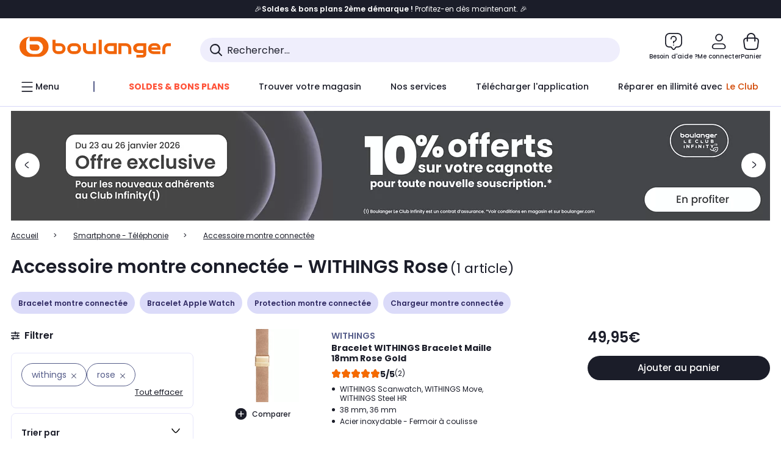

--- FILE ---
content_type: text/html;charset=utf-8
request_url: https://www.boulanger.com/c/accessoire-bracelet-connecte-tracker-d-activite-45065/brand~withings/facettes_communes_____coloris~rose
body_size: 39362
content:
<!DOCTYPE HTML>

<html lang="fr">
	
	
	
	

	<head>
      <meta charset="UTF-8"/>
      <meta name="mobile-web-app-capable" content="yes"/>
      


      
    
    	<title>Accessoire montre connectée - WITHINGS Rose | Boulanger</title>
    
    
        
            <meta name="keywords" content=""/>
        
        
    
        
        
            <meta name="description" content="Accessoire montre connectée WITHINGS Rose  au meilleur rapport qualité/prix ! Livraison Offerte* - Retrait 1h en Magasin* - Retrait Drive* - Garantie 2 ans* - SAV 7j/7"/>
        
    
        
        
            <meta name="robots" content="NOODP"/>
        
    
        
            <meta name="expires" content=""/>
        
        
    
        
            <meta name="pragma" content=""/>
        
        
    
    
        
        
            <link rel="publisher" href="https://plus.google.com/112971874383570177726"/>
        
    
        
        
            <link rel="canonical" href="https://www.boulanger.com/c/accessoire-bracelet-connecte-tracker-d-activite-45065/brand~withings/facettes_communes_____coloris~rose"/>
        
    
    
    
	
	
	
	
	

      

      
  <meta content="width=device-width, initial-scale=1.0, viewport-fit=cover" name="viewport"/>
  <style>
  :root {
    --vertical-card-height: 330px;
    --horizontal-card-height: 168px;
    --vertical-skeleton-card-height: 308px;
    --horizontal-skeleton-card-height: 168px;
    --title-height: 19px;
    --sustainability-height: 56px;
    --advantage-height: 58px;
    --inner-paddings: 16px;
    --total-vertical-card-height: calc(var(--vertical-card-height) + calc(var(--inner-paddings) * 2));
    --total-horizontal-card-height: calc(var(--horizontal-card-height) + calc(var(--inner-paddings) * 2));
  }

  .product-push__wrapper {
    --additional-height: 24px;
    position: relative;
    width: 100%;
    height: calc(var(--total-vertical-card-height) + var(--additional-height));
  }

  /* Vertical card combinations */
  .product-push__wrapper--with-title {
    --additional-height: var(--title-height);
  }

  .product-push__wrapper--with-sustainability {
    --additional-height: var(--sustainability-height);
  }

  .product-push__wrapper--with-advantage {
    --additional-height: var(--advantage-height);
  }

  .product-push__wrapper--with-title.product-push__wrapper--with-sustainability {
    --additional-height: calc(var(--title-height) + var(--sustainability-height));
  }

  .product-push__wrapper--with-title.product-push__wrapper--with-advantage {
    --additional-height: calc(var(--title-height) + var(--advantage-height));
  }

  .product-push__wrapper--with-sustainability.product-push__wrapper--with-advantage {
    --additional-height: calc(var(--sustainability-height) + var(--advantage-height));
  }

  .product-push__wrapper--with-title.product-push__wrapper--with-sustainability.product-push__wrapper--with-advantage {
    --additional-height: calc(var(--title-height) + var(--sustainability-height) + var(--advantage-height));
  }

  /* Complementary card */
  .product-push__wrapper--complementary {
    height: 387px;
    flex: 1 0 auto;
    margin-bottom: 16px;
  }

  @media (min-width: 736px) {
    .product-push__wrapper--complementary {
      flex-basis: 430px;
      width: 430px;
      margin-bottom: 0;
    }
  }

  /* Horizontal card combinations */
  .product-push__wrapper--horizontal {
    height: var(--total-horizontal-card-height);
  }

  .product-push__wrapper--horizontal.product-push__wrapper--with-title {
    height: calc(var(--total-horizontal-card-height) + var(--title-height));
  }

  .product-push__wrapper--horizontal.product-push__wrapper--with-advantage {
    height: calc(var(--total-horizontal-card-height) + var(--advantage-height));
  }

  .product-push__wrapper--horizontal.product-push__wrapper--with-advantage.product-push__wrapper--with-title {
    height: calc(var(--total-horizontal-card-height) + var(--advantage-height) + var(--title-height));
  }

  /* Skeleton */
  bl-carousel[data-skeleton="true"],
  swiper-container[data-skeleton="true"] {
    opacity: 0;
    transition: opacity 0.3s linear;
  }

  /* Carousel skeleton */
  .carousel-skeleton,
  .carousel-skeleton-recommendation {
    position: absolute;
    left: 0;
    width: 100%;
    overflow: hidden;
    opacity: 1;
    transition: all 0.3s linear;
    background-color: #ffffff;
  }

  .carousel-skeleton-recommendation {
    background-color: #f6f6f6;
    transition: all 3s linear;
  }

  /* Shimmer effect */
  @keyframes shimmer-fade {
    0% {
      opacity: 1;
    }
    50% {
      opacity: 0.3;
    }
    100% {
      opacity: 1;
    }
  }

  .shimmer {
    position: relative;
    background-color: #f6f6f6;
    height: 9px;
    border-radius: 10px;
  }

  .shimmer::after {
    position: absolute;
    border-radius: 10px;
    top: 0;
    right: 0;
    bottom: 0;
    left: 0;
    background-color: #dbdbdb;
    animation: shimmer-fade 2s infinite;
    content: '';
  }

  /* Title skeleton */
  .title-skeleton {
    width: 320px;
    margin-top: 5px;
    margin-bottom: 5px;
  }

  .title-skeleton:nth-child(2) {
    margin-top: 10px;
  }

  /* Card wrapper skeleton */
  .card-wrapper-skeleton {
    display: flex;
    flex-direction: row;
    width: 1300px;
    padding-top: 38px;
    padding-bottom: 16px;
  }

  .card-wrapper-skeleton--horizontal {
    padding-top: 16px;
  }

  .product-push__wrapper--complementary .card-wrapper-skeleton {
    padding-top: 30px;
    padding-bottom: 0;
  }

  /* Card skeleton */
  .card-skeleton {
    display: flex;
    flex-direction: column;
    align-items: center;
    width: 196px;
    min-width: 196px;
    height: var(--vertical-skeleton-card-height);
    border: 2px solid #dbdbdb;
    border-radius: 10px;
    margin-right: 16px;
    padding: 16px 8px;
    background-color: #fff;
  }

  .product-push__wrapper--with-sustainability .card-skeleton {
    height: calc(var(--vertical-skeleton-card-height) + var(--sustainability-height));
  }

  .card-skeleton--horizontal {
    display: block;
    width: 288px;
    min-width: 288px;
    height: var(--horizontal-skeleton-card-height);
    padding: 16px;
  }

  .product-push__wrapper--with-advantage .card-skeleton {
    margin-bottom: var(--advantage-height);
  }

  .product-push__wrapper--complementary .card-skeleton {
    height: 333px;
    margin-right: 38px;
    padding-top: 40px;
  }

  /* Card inner skeleton */
  .card-inner-skeleton {
    display: flex;
    flex-direction: row;
    align-items: flex-start;
    justify-content: center;
    margin-top: 18px;
  }

  /* Card sticker skeleton */
  .card-sticker-skeleton {
    width: 90%;
  }

  .card-skeleton--horizontal .card-sticker-skeleton {
    margin: 0 auto;
  }

  .card-sticker-skeleton div:first-child {
    margin-bottom: 10px;
  }

  .card-skeleton--horizontal .card-sticker-skeleton div:first-child {
    margin-bottom: 8px;
  }

  /* Card image skeleton */
  .card-image-skeleton {
    width: 100px;
    height: 100px;
    margin-top: 8px;
  }

  .card-image-skeleton--sustainability {
    width: 61px;
    height: 48px;
  }

  .card-skeleton--horizontal .card-image-skeleton {
    align-self: center;
    margin-top: 0;
    margin-right: 8px;
    width: 70px;
    height: 70px;
  }

  /* Card right skeleton */
  .card-right-skeleton {
    flex-grow: 1;
    align-self: flex-end;
  }

  /* Card rating skeleton */
  .card-rating-skeleton {
    width: 70px;
    margin-top: 18px;
  }

  .card-skeleton--horizontal .card-rating-skeleton {
    width: 98px;
    margin-top: 21px;
  }

  /* Card label skeleton */
  .card-label-skeleton {
    width: 100%;
    margin-top: 12px;
  }

  .card-skeleton--horizontal .card-label-skeleton {
    margin-top: 0;
  }

  .card-label-skeleton div:first-child {
    margin-bottom: 8px;
  }

  .card-skeleton--horizontal .card-label-skeleton div:last-child {
    width: 70px;
  }

  /* Card bottom skeleton */
  .card-bottom-skeleton {
    display: flex;
    justify-content: space-between;
    align-items: center;
    margin-top: 31px;
  }

  .card-skeleton--horizontal .card-bottom-skeleton {
    margin-top: 10px;
  }

  /* Card price skeleton */
  .card-price-skeleton--1 {
    width: 90px;
    margin-bottom: 8px;
  }

  .card-price-skeleton--2 {
    width: 108px;
  }

  .card-skeleton--horizontal .card-price-skeleton {
    margin-left: 0;
  }

  /* Card button skeleton */
  .card-button-skeleton {
    width: 40px;
    height: 40px;
    border-radius: 50%;
    margin-left: 31px;
  }

  .card-skeleton--horizontal .card-button-skeleton {
    margin-left: 0;
  }

  .card-button-skeleton.shimmer::after {
    border-radius: 50%;
  }

  .carousel-skeleton-empty-container {
    width: 100%;
    overflow: hidden;
    opacity: 1;
    transition: all 3s linear;
    background-color: #ffffff;
  }

  .billboard-image-skeleton {
    width: 100%;
    height: 260px;
    border-radius: 10px;
    margin-bottom: 15px;
  }

.trends__panel {
  position: relative;
}

.trends__panel[data-skeleton="true"] .trends__list,
.trends__panel[data-skeleton="true"] .trends__list {
  opacity: 0;
  transition: opacity .3s linear;
}

.trends-skeleton {
  position: absolute;
  inset: 0;
  overflow: hidden;
  opacity: 1;
  transition: opacity .3s linear;
  pointer-events: none;
}

.trends-skeleton__list {
  display: flex;
  gap: 24px;
  padding: 0 0 16px 0;
}

.trends-skeleton__card {
  width: 269px;
  min-width: 269px;
  border: 2px solid #dbdbdb;
  border-radius: 24px;
  padding: 25px;
  display: flex;
  flex-direction: column;
  align-items: stretch;
  background: #fff;
}

.trends-skeleton__media {
  height: 130px;
  width: 130px;
  align-self: center;
  border-radius: 8px;
  margin-bottom: 8px;
}

.trends-skeleton__brand   { height: 17px; width: 40%; margin-top: 12px }
.trends-skeleton__label-1 { height: 12px; width: 95%; margin: 6px 0 0; }
.trends-skeleton__label-2 { height: 12px; width: 75%; margin: 8px 0 0; }

.trends-skeleton__rating  { height: 12px; width: 110px; margin: 12px 0 0; }

.trends-skeleton__strike  { display:flex; align-items:center; gap:8px; margin: 10px 0 0; }
.trends-skeleton__strike > .chip  { height: 12px; width: 34px; }
.trends-skeleton__strike > .old   { height: 12px; width: 70px; }
.trends-skeleton__strike > .badge { height: 18px; width: 38px; border-radius: 6px; }

.trends-skeleton__price   { height: 18px; width: 60%; margin: 12px 0 12px; border-radius: 6px; }

.trends-skeleton .shimmer { border-radius: 8px; }
.trends-skeleton__price.shimmer::after { border-radius: 6px; }
.trends__panel[data-skeleton="false"] .trends-skeleton {
  opacity: 0;
  visibility: hidden;
}
</style>

  
  
    
<link rel="stylesheet" href="/etc.clientlibs/boulanger-site/clientlibs/wpk.app/blg.product-list.98c58fdac2ad4bc0c367.css" type="text/css">


  
  
    <script>
        var G_CONFIG = {"clientBffAuxiliaryApiKey":"","loyaltySimulationsProductPageEnabled":false,"purseCode":"P1","flagshipEnvId":"cvpmc789ha0002ae1pi0","clientBffAnalyticsHostname":"/api/exchange/web/bcomtec/bff-frontomc-analytics-v1","facilypayX10Codes":["BL10P","BL10G"],"facilypayX12Codes":["BL12P","BL12G"],"iosappID":"401920975","androidAppID":"fr.boulanger.application","facilypayX4Codes":["W4177"],"eligibleServiceInstallation":"000000000001231037","giftCardMerchandiseGroup":"09101025","createProductAlertEnabled":true,"facilypayCode":"82","purseX20Codes":["P20XL"],"purseX10Codes":["P10XL"],"comparatorRecommendationsWidgetId":"68e686e34b32adeeb0281758","flagshipApiKey":"HveKnxASaASqgVcFGBnVwhRGvyCwZerhSpNavUac","clientBffAnalyticsApiKey":"c215a4e2-1360-4739-95a4-e2136077390b","facilypayX3Codes":["W3178"],"clientBffAuxiliaryHostname":"/api/exchange/web/bcomtec/bff-frontomc-auxiliary","websiteIdForIAdvize":7670,"loyaltySimulationsListPageEnabled":false,"createAlertRecommendationsWidgetId":"67dc268c553ed32c00f8ef94","accountMicroFrontendEnabled":false,"clientLoyaltySimulationApiHostname":"/api/customer/loyalty-simulation-v2","clientLoyaltySimulationPublicApiKey":"4ea1783b-e4cf-49b3-a178-3be4cf89b3a6","loyaltySimulationSiteId":"F999","availablePaymentMethods":["PO","VO","80","72","62","82","86a","86b","50a","50b","83","91","P1"],"facilyPayMock":false,"clientTrackingEnvrWork":"production","cryptoExternalId":"/api/customer/customer/repository-v1","walletEnabled":true,"clientVisibleFacets":5,"minPriceForInstalment":100.0,"maxPriceForInstalment":3000.0,"minPriceForPaypal4Instalments":30.0,"maxPriceForPaypal4Instalments":2000.0,"enablePushProductEarlyBirds":true,"enableProductCollections":true,"marketplaceCGVLink":"/evenement/cgv#conditions-generales-vente-partenaires","digitalContentCGVLink":"","boulangerCGVLink":"/evenement/cgv","enableCheckGiftCardsBalance":true,"donationEnabled":true,"availableProductServicesCategories":["GARANTIE","ASSURANCE","INSTALLATION","ESSENTIEL","CONFORT","SOLO","FAMILLE"],"availableProductInstallationsCategories":["B_DOM","LFC","INSTALLATION"],"maxDisplayedBundles":2,"typoSRIToken":"sha384-M3CDhzReLA1/n+3S8BTkuSyh+eYjPZV6VuKFqhRu8VUXXp4qlFID74ccZ6e1HK/E","comparatorEnabled":true,"highlighterEnabled":true,"productComparatorEnabled":false,"enabledServicesPopin":true,"merchantIdBoulanger":"0000","observabilityServerUrl":"https://www.boulanger.com/rum","observabilityServiceVersion":"Copenhague","observabilityEnvironment":"prod","observabilityLogLevel":"error","observabilityTransactionSampleRate":"0.05","observabilityDisableInstrumentations":["'page-load'","'history'"," 'eventtarget'"," 'click'"],"paypalInContextEnabledApps":false,"paypalInContextEnabledWeb":false,"priceReferenceEnabled":true,"productsVSREnabled":true,"lfcsupportsEnabled":false,"infinityResiliationEnabled":true,"infinityResiliationHomeLink":"https://www.assurancesboulanger.com/smbk-customer/boulanger/login","infinityManagementHomeLink":"https://www.assurancesboulanger.com/smbk-customer/boulanger/login","infinityModifyHomeLink":"https://www.boulanger.com/account/boulanger-infinity/subscribe","infinityResiliationPhoneLink":"https://declaration.assurancesboulanger.com/smbk-customer/boulanger/login","infinityManagementPhoneLink":"https://www.assurancesboulanger.com/smbk-customer/boulanger/login","productReviewActive":true,"seoLimitNumberReviews":10,"analyticsSiteIdDesktop":"622743","analyticsSiteIdMobile":"622763","analyticsSiteIdWebview":"631670","analyticsAppsflyerApikey":"7b005c86-2cc0-4d6c-aed8-da2b0b4d40b8","bannerAppsflyerApikey":"a425225d-b245-4956-b0da-6a04417c9c76","chatboxHashVersion":"a7518c84d7010d9b1922","merchantIdBoulanger2ndLife":"2334","rankingPersoEnabled":false,"sustainabilityIndexEnabled":true,"kaminoProductPageEnabled":true,"kaminoMastheadProductListEnabled":true,"kaminoSwordNativeTopProductListEnabled":true,"warrantyEnable":true,"clientAdyenSecureFieldsKey":"live_TQZ24GJ6MJETRMKDCG3B2EBBUIMHH542","clientAdyenEnvironment":"live","clientEstimationApiHostname":"/api/commerce/estimation-v1","clientEstimationApiKey":"6ff2f147-db28-4c56-9a7e-0b8a1ad93853","clientBffHostname":"/api/exchange/web/bcomtec/bff-frontomc-v1","clientBffApiKey":"43f208ae-e096-4b0a-83e8-945fb8c97876","promoCodeEnable":true,"clientCartApiWebHostname":"https://api.boulanger.com/commerce/web/cart-v2","clientCartApiWebKey":"3f821ef6-d364-4471-b6b3-900aa53857fa","clientCartApiWebViewKey":"c4be2462-fb95-45ba-af5b-5798921c9ed1","newsLetterPublicApiUrl":"/api/customer/subscribe-v2/newslettersSubscription/optin","unsubscribePublicApiUrl":"/api/customer/subscribe-v2/newslettersSubscription/optout","newsLetterApiKey":"31403883-d702-4e3c-97a2-ea5f717cb616","clientMerchApiHostname":"/api/offer/merch-v3","clientMerchApiKey":"4fc55fe4-ec2b-4d53-8c72-4ecd22e1d34a","acceptedStickersCodes":["JU","OF","OB","FI","PR"],"eligibleSegmentsPopinServices":["07709510","04109536"],"acceptedCategoriesIdsEligibleServicesPopin":"{\"fridge\": \"4455\",\"freezer\":\"9930\",\"washingMachine\":\"46360\",\"tumbleDryer\": \"44130\", \"dishwasher\":\"4505\",\"tv\":\"19930\", \"barbecue\": \"54365\", \"plancha\": \"51575\", \"videoProjector\": \"7855\"}","cartRecommendationsWidgetId":"6154234cb70964288f671d6e","orderConfirmationRecommendationsWidgetId":"63e50f500bc13a035f39f2dc","accountHomeRecommendationsWidgetId":"63e50fb72fdb894087550f12","accountBestSellersRecommendationsWidgetId":"681a05eec128aa3eca1e22d9","accountNewProductRecommendationsWidgetId":"681a06a6dae75877d55ca022","accountForYouRecommendationsWidgetId":"681a0745c128aa3eca1e23b8","accountLastProductsSeenRecommendationsWidgetId":"681a082e17abbf6406c228f1","accountCurrentOffersWidgetId":"682deaac2ddbb71c1d81e69a","emptyCartRecommendationsWidgetId":"6177f66599b6dfd0a69d132a","popinRecommendationsWidgetIds":"{\"45\":\"6153386bc2cd4fae361e4faa\",\"48300\":\"61541015b70964288f67123b\",\"51720\":\"61541117bf5adcc7524a5e60\",\"48305\":\"615411dcd18b8ad73784b2fa\",\"52045\":\"61541260bf5adcc7524a5ef3\",\"20\":\"615412e9c2cd4fae361e5126\",\"5\":\"61541373b70964288f6712a9\",\"52140\":\"6154214bb4de596bdd34db08\",\"25\":\"6154220cbf5adcc7524a6ac0\",\"default\":\"615422b2c2cd4fae361e56c9\"}","clientHomeDeliveryModesEnabled":["LVB","CLS","CHR","GEE","GEL","EXP","STD","SDS","SDE","EPP"],"deliveryTimeSlotsEnabledTypeD":["19h-22h"],"deliveryTimeSlotsEnabledTypeS":["8h-13h","12h-18h","8h-18h"],"deliveryTimeSlotsEnabledTypeR":["7h-9h","12h-14h","17h-19h","18h-20h","19h-21h","20h-22h"],"clientStoreDeliveryModesEnabled":["REM","DRV"],"clientPickupPointDeliveryModesEnabled":["MDR","CLR","CHP"],"clientDematDeliveryModesEnabled":["EPM"],"clientBccCallForDeliveryPlanningEnabled":true,"ecoResponsibilityEnabled":true,"ecoResponsibilityDeliveriesA":["EPM","REM","DRV"],"ecoResponsibilityDeliveriesB":["CLR","MDR","CHP","CLS","SDS","STD","EPP"],"ecoResponsibilityDeliveriesC":["CHR","SDE","EXP"],"ecoResponsibilityDeliveriesD":["LVB","GEL","GEE","COU","CRV"],"clientGeographyApiCitiesSearchEndpoint":"/cities/search","clientGeographyApiCountriesListEndpoint":"/countries","clientGeographyApiHostname":"/api/referential/geography-v3","clientGeographyApiKey":"a329be3a-d13c-4ffb-954c-c07e7d910c7a","clientGoogleMapApiHostname":"https://maps.googleapis.com/maps/api/js?v=3.18","clientGoogleMapKey":"AIzaSyChgo9VRsFLciZye3M6eHTy8SpMF0G05po","clientInvoiceApiHostname":"","clientClubApiHostname":"/api/customer/loyalty-v2","clientClubPublicApiKey":"9979febd-888e-4a58-8650-db51d21c7b0f","clubPaidOfferPrice":10,"clubPaidOfferPriceNextYear":"14,99","clubBirthdayGain":6,"clubPercentGainFreeOffer":1.0,"clubPercentGainPaidOffer":2.0,"clubIdSubscription":"000000000001185162","clubPlusIdSubscription":"000000000001185163","clubPlusIdRenewal":"000000000001185164","clientOrchestrationApiHostname":"/api/sales/enrichedsales-v2/graphql","clientMarketplacePublicApiHostname":"/api/exchange/internalmarketplace-v2","clientMarketplacePublicApiKey":"018771fe-43bd-487a-af9f-050d0d0432d6","clientMarketplaceEvaluationsLimit":5,"clientPickupPointKey":"8d057449-2c6d-4e9b-a669-fc2d3eb74b8b","clientPaymentApiWebHostname":"https://api.boulanger.com/commerce/payment-v4","clientPaymentApiKey":"c09dd53b-21d1-4f7f-b616-88e03c9e15c0","clientPaymentPrivateApiWebHostname":"https://api.boulanger.com/commerce/payment-v4","clientPaymentPrivateApiKey":"c09dd53b-21d1-4f7f-b616-88e03c9e15c0","clientPaymentSimulationApiWebHostname":"https://api.boulanger.com/commerce/payment/simulation-v1","clientPaymentSimulationApiKey":"9418ee49-e1df-4cdc-808a-52bd278577d4","clientPaymentSimulationPrivateApiWebHostname":"https://api.boulanger.com/commerce/payment/simulation-v1","clientPaymentSimulationPrivateApiKey":"e1804d75-66bd-4d38-bd6b-9feee3d975cc","clientOneyApiHostname":"/partenaire/oney/simulation","clientOneyMerchantGuid":"f64d15bf525246b08490e24d268c1db1","clientPromiseApiHostname":"/api/commerce/promise-v2","clientPromiseApiKey":"3290f727-e030-47c3-ac6f-15a5d46b856e","clientReach5ApiHostname":"login.boulanger.com","clientReach5ClientId":"QmofH7P73vSvG7H1lJqo","clientSiteApiHostname":"/api/referential/site-v4","clientSiteApiKey":"4a23d6b4-8bc3-49f3-b098-78c18901ebf0","clientSiteApiSearchEndpoint":"/sites/search","clientSiteApiGetSiteEndpoint":"/sites","clientContextualizationPlatformRange":3,"clientWoosmapApiHostname":"https://api.woosmap.com/geolocation/position","clientWoosmapApiKey":"woos-f23f9f47-22a5-3383-b5ed-d3338c04873f","clientScene7ApiHostname":"https://boulanger.scene7.com/is/image/Boulanger","clientContextualizationRange":10,"clientContextualizationSearchRange":10,"clientAddToCartWithPromiseREMEnabled":true,"clientAddToCartWithPromiseDRVEnabled":true,"clientLocalStockEnabled":true,"featureFlipping":{"appleCareEnabled":true,"returnAndCancelOrderEnabled":true,"loyaltySimulationsProductPageEnabled":false,"deliveryDateChosenEnabled":false,"createProductAlertEnabled":true,"deliveryDateHomeChosenEnabled":true,"serverSideProductTrackingEnabled":false,"chatbotAIEnabled":true,"didomiEnabled":true,"loyaltySimulationsCartEnabled":true,"forceVersionB":true,"loyaltySimulationsListPageEnabled":false,"accountMicroFrontendEnabled":false,"gtmcontainerActivated":true,"comparatorEnabled":true,"highlighterEnabled":true,"productComparatorEnabled":false,"priceReferenceEnabled":true,"productsVSREnabled":true,"lfcsupportsEnabled":false,"infinityResiliationEnabled":true,"rankingPersoEnabled":false,"sustainabilityIndexEnabled":true,"kaminoProductPageEnabled":true,"kaminoMastheadProductListEnabled":true,"kaminoSwordNativeTopProductListEnabled":true,"abtastyActivated":false,"enabledEquipmentRecovery":true,"cartDisablingStartDate":"","cartDisablingEndDate":"","enabledEligibleServicesPopin":true,"buyBackEnabled":true,"enabledSafe":true,"enabledBuybackPopinWebview":false,"loyaltyOnProductPageEnabled":true,"loyaltyInPromiseEnabled":true,"paymentErrorsContextualized":true,"groupedDeliveryEnabled":true,"mkpAssessmentsEnabled":true,"ordersLightEnabled":false,"webviewTabBarEnabled":true,"analyticsDebugEnabled":false,"enabledServerSide":true,"webviewSmartBannerEnabled":true,"socialProviderEnabled":["bconnect","google","paypal"],"redesignPictoInProductPage":true,"clubRenewalCardActivated":true,"promiseOnListPage":true,"promiseOnProductPage":true,"clubAdhesionActivated":true,"enabledRUM":false,"clubConsultationActivated":true,"clubResiliationActivated":true,"clubDeliveryActivated":true,"clubRenewalActivated":true,"complementaryProductsEnabled":true,"upsellInfinityEnabled":true,"karapassInfinityEnabled":true},"clientSuggestApiKey":"ab5ef35e-66e7-4e63-b4d4-bdee59402ba5","clientSuggestApiHostname":"/api/offer","clientSuggestApiEndpoint":"/suggest","clientSuggestDelay":"650","clientSuggestMinLetters":"3","suggestActived":true,"enabledEquipmentRecovery":true,"clientProductReviewApiHostname":"/api/customer/social/review-v1","clientProductReviewApiKey":"731924bd-33ef-4afa-aa32-f0b9721a7ed2","infinitySubscriptionActive":true,"infinityContractActive":true,"clientInfinityAPIHostname":"https://www.boulanger.com/api/insurance/partners/exchange-v1","paypalClientId":"Ae19qymJoQq2tYWltENeQ1eMuk-vXJSA4w1Qg69fCysdvYDYFegaTb107mMXA0chwXtwLYODCumOKskD","merchantName":"Boulanger","merchantId":"000000000208604","cartDisablingStartDate":"","cartDisablingEndDate":"","clientEarlyBirdsApiHostname":"/api/outbound/earlybird/offer/merch/recommandations-v1","clientEarlyBirdshApiKey":"c934fc1d-b070-4b9f-a34d-03f0110dc55a","redirectUriMfa":"https://www.boulanger.com/account/auth/mfa","cookieMfaValidity":"60","differenceHoursForSlotDay":7,"insurancePartnersExchangeAPIHostname":"https://www.boulanger.com/api/insurance/partners/exchange-v1"};
    </script>
    <link rel="preconnect" href="https://boulanger.scene7.com"/>

  
    
<script type="text/javascript" src="/etc.clientlibs/boulanger-site/clientlibs/wpk.app/blg.product-list.98c58fdac2ad4bc0c367.js"></script>


  
    
        <script>
            window.dataLayer = window.dataLayer || [];
        </script>
        <script type="text/javascript">(function () { function i(e) { if (!window.frames[e]) { if (document.body && document.body.firstChild) { var t = document.body; var n = document.createElement("iframe"); n.style.display = "none"; n.name = e; n.title = e; t.insertBefore(n, t.firstChild) } else { setTimeout(function () { i(e) }, 5) } } } function e(n, o, r, f, s) { function e(e, t, n, i) { if (typeof n !== "function") { return } if (!window[o]) { window[o] = [] } var a = false; if (s) { a = s(e, i, n) } if (!a) { window[o].push({ command: e, version: t, callback: n, parameter: i }) } } e.stub = true; e.stubVersion = 2; function t(i) { if (!window[n] || window[n].stub !== true) { return } if (!i.data) { return } var a = typeof i.data === "string"; var e; try { e = a ? JSON.parse(i.data) : i.data } catch (t) { return } if (e[r]) { var o = e[r]; window[n](o.command, o.version, function (e, t) { var n = {}; n[f] = { returnValue: e, success: t, callId: o.callId }; if (i.source) { i.source.postMessage(a ? JSON.stringify(n) : n, "*") } }, o.parameter) } } if (typeof window[n] !== "function") { window[n] = e; if (window.addEventListener) { window.addEventListener("message", t, false) } else { window.attachEvent("onmessage", t) } } } e("__tcfapi", "__tcfapiBuffer", "__tcfapiCall", "__tcfapiReturn"); i("__tcfapiLocator") })();</script>
        <script type="text/javascript">(function () { (function (e, r) { var t = document.createElement("link"); t.rel = "preconnect"; t.as = "script"; var n = document.createElement("link"); n.rel = "dns-prefetch"; n.as = "script"; var i = document.createElement("script"); i.id = "spcloader"; i.type = "text/javascript"; i["async"] = true; i.charset = "utf-8"; var o = "https://sdk.privacy-center.org/" + e + "/loader.js?target_type=notice&target=" + r; if (window.didomiConfig && window.didomiConfig.user) { var a = window.didomiConfig.user; var c = a.country; var d = a.region; if (c) { o = o + "&country=" + c; if (d) { o = o + "&region=" + d } } } t.href = "https://sdk.privacy-center.org/"; n.href = "https://sdk.privacy-center.org/"; i.src = o; var s = document.getElementsByTagName("script")[0]; s.parentNode.insertBefore(t, s); s.parentNode.insertBefore(n, s); s.parentNode.insertBefore(i, s) })("eb6c660c-39e2-4a96-bb1d-1821e176a1c2", "c3R2DZeT") })();</script>
            <script type="text/javascript">
                window.didomiOnReady = window.didomiOnReady || [];
                window.didomiOnReady.push(function (Didomi) {
                  Didomi.on('consent.changed', function () {
                    const status = Didomi.getCurrentUserStatus();
                    const vendors = status.vendors || {};
              
                    const consentedVendorIds = Object.values(vendors)
                      .filter(vendor => vendor.enabled)
                      .map(vendor => vendor.id)
                      .join(',');
              
                    function createCookie(name, value, months) {
                      const date = new Date();
                      date.setMonth(date.getMonth() + months);
                      const expires = 'expires=' + date.toUTCString();
                      document.cookie = name + '=' + value + '; ' + expires + '; path=/';
                    }
              
                    createCookie('didomiVendorsConsent', consentedVendorIds, 6);
              
                    window.dataLayer = window.dataLayer || [];
                    window.dataLayer.push({
                      event: 'didomi.consent.changed',
                      didomi_vendors: Object.entries(status.vendors || {})
                        .filter(([, v]) => v.enabled)
                        .map(([k]) => k)
                        .join(','),
                      didomi_purposes: Object.entries(status.purposes || {})
                        .filter(([, v]) => v.enabled)
                        .map(([k]) => k)
                        .join(',')
                    });
                  });
                });
            </script>
              
    
    <link rel="preconnect" href="https://consent.valiuz.com"/>
    <link rel="preconnect" href="https://www.googletagmanager.com"/>

    
        

        

        
            <script type="text/javascript">
                var tc_vars = new Array();
                tc_vars["env_work"] = "production";
                tc_vars["env_channel"] = "d";
                tc_vars["env_plateforme"] = "omnicommerce";
                tc_vars["user_login_state"] = "false";
            </script>
        
        

        

        

        

        

        
            
    <script>
        tc_vars["page_name"] = "page_liste-accessoire_montre_connectee";
        tc_vars["type_page"] = "page_liste";
        tc_vars["list_products"] = [{"list_product_id":"1193609","list_product_position":"1","list_product_name":"bracelet_withings_bracelet_maille_18mm_rose_gold","list_product_sap":"000000000001193609","list_product_pim":"000000000001193609","list_product_unitprice_tf":"41.63","list_product_unitprice_ati":"49.95","list_product_discount_tf":null,"list_product_discount_ati":null,"list_product_trademark":"withings","list_product_category1":"smartphone_-_telephonie","list_product_category2":"accessoire_montre_connectee","list_product_category3":null,"list_product_shopping_tool":"","list_product_type":"boulanger","list_product_condition":"neuf","list_product_grade":"neuf","list_product_seller":"boulanger","list_product_availability":"true","list_product_offer_id":"7657b298-a5ab-4b33-b6d5-ca02136aad87","list_product_color":"Hazel","list_product_nature":"101002","list_product_brand":"WITHINGS","list_product_discount":"0","list_product_rating":"5.0","list_product_ean":null,"list_product_flap_quantite":0,"list_product_stickers_quantite":0,"list_product_isbundle":false,"list_product_alerting":"false"}];
        tc_vars["facettes"] = [{"facette_name":"marque","facette_values":["withings"]},{"facette_name":"coloris","facette_values":["rose"]}];
        tc_vars["ranking"] = "pertinence";
        tc_vars["product_shopping_tool"] = "";
        tc_vars["page_cat3"] = "";
        tc_vars["page_cat2"] = "accessoire_montre_connectee";
        tc_vars["page_cat1"] = "smartphone_\u002D_telephonie";
        tc_vars["page_number"] = "1";
        tc_vars["type_ranking"] = "non";
        tc_vars["guide_achat"] = "false";
        tc_vars["encart_dispo_mag"] = "false";
    </script>
    
        <script>
            tc_vars["promotions"]= [{"promotion_id":"infinity_maison_10_nouveaux_adherents_du_23_01_au_26_01_pl","promotion_name":"infinity_maison_10_nouveaux_adherents_du_23_01_au_26_01_pl"},{"promotion_id":"soldesbp_2026_pl_2eme_demarque","promotion_name":"soldesbp_2026_pl_2eme_demarque"}];
        </script>
    
    

        

        

        

        

        

        

        

        

        
        

        

        

        

        
    

    
        <script>
          (function (w, d, s, l, i) {
            w[l] = w[l] || [];
            w[l].push({ "gtm.start": new Date().getTime(), event: "gtm.js" });
            var f = d.getElementsByTagName(s)[0],
            j = d.createElement(s),
            dl = l !== "dataLayer" ? "&l=" + l : "";
            j.async = true;
            j.src = "https://www.googletagmanager.com/gtm.js?id=" + i + dl;
            f.parentNode.insertBefore(j, f);
        })(window, document, "script", "dataLayer", "GTM-TL47W7SP");
        </script>
    

    <script type="text/javascript" src="/content/dam/partner_an660016958.js" async></script>
     
    <script async type="text/javascript">
        window.didomiOnReady = window.didomiOnReady || [];
        window.didomiOnReady.push(function (didomi) {
            function getPcID() {
                const cName = "_pcid="
                const cookies = document.cookie.split(';')

                for (let i = 0; i < cookies.length; i++) {
                    let c = cookies[i].trim()
                    if (c.indexOf(cName) === 0) {
                        try {
                            const pcidValue = JSON.parse(decodeURIComponent(c.substring(cName.length, c.length)))?.browserId;
                            return pcidValue;
                        } catch (error) {
                            console.error("[Flagship] Erreur parsing PCID:", error);
                            return null;
                        }
                    }
                }
                return null
            }

            function waitForPianoCookie() {
                const maxAttempts = 10;
                const delay = 500;
                let attempts = 0;

                return new Promise((resolve) => {
                    function checkCookie() {
                        const pcid = getPcID();

                        if (pcid) {
                            resolve(pcid);
                            return;
                        }

                        if (attempts >= maxAttempts) {
                            console.warn("[Flagship] Cookie Piano non disponible après", maxAttempts, "tentatives - utilisation d'un ID temporaire");
                            const tempId = 'temp_' + Math.random().toString(36).substring(2, 15);
                            resolve(tempId);
                            return;
                        }

                        attempts++;
                        setTimeout(checkCookie, delay);
                    }

                    checkCookie();
                });
            }

            function loadFlagship() {
                const fsScript = document.createElement('script');
                fsScript.src = "https://cdn.jsdelivr.net/npm/@flagship.io/js-sdk/dist/index.browser.umd.js";
                fsScript.async = true;

                fsScript.onload = async function() {
                    await initFlagship();
                };

                fsScript.onerror = function() {
                    console.error("[Flagship] Impossible de charger le SDK");
                };

                document.head.appendChild(fsScript);
            }

            async function initFlagship() {
                const envId = window.G_CONFIG.flagshipEnvId;
                const apiKey = window.G_CONFIG.flagshipApiKey;

                try {
                    await Flagship.start(envId, apiKey, {
                        decisionMode: "BUCKETING",
                        fetchNow: true,
                        pollingInterval: 60,
                        disableCache: true
                    });

                    initVisitor();
                } catch (error) {
                    console.error("[Flagship] Erreur lors de l'initialisation:", error);
                }
            }


            async function initVisitor() {
                const visitorId = await waitForPianoCookie();
                const hasConsented = didomi.getCurrentUserStatus().vendors['ab-tasty']?.enabled || false;

                const visitorContext = {
                    page: window.location.pathname
                };

                try {
                    const visitor = Flagship.newVisitor({
                        visitorId: visitorId,
                        context: visitorContext,
                        hasConsented
                    });

                    visitor.fetchFlags().then(function() {
                        window.fsVisitor = visitor;

                        /** Zone to init A/B test */
                        setTimeout(function() {
                            initAlgoliaAbTest();
                        }, 1000);

                        Didomi.on('consent.changed', function () {
                            const fsVisitor = window.fsVisitor;
                            if (!fsVisitor) {
                                console.warn("[Flagship] Visitor non disponible lors du changement de consentement");
                                return;
                            }

                            const previousConsent = fsVisitor.hasConsented;
                            const newConsented = didomi.getCurrentUserStatus().vendors['ab-tasty']?.enabled;

                            fsVisitor.setConsent(newConsented);

                            if (!previousConsent && newConsented) {
                                window.location.reload();
                            }
                        });
                    }).catch(function(error) {
                        console.error("[Flagship] Erreur lors de fetchFlags:", error);
                    });
                } catch (error) {
                    console.error("[Flagship] Erreur lors de la création du visitor:", error);
                }
            }

            /**
             * Send Piano analytics event for Flagship A/B test
             */
            function sendPianoEvent({ flag, key, forced, value }) {
                const metadata = flag.metadata || {}
                const campaignId = metadata.campaignId || 'unknown'
                const variationId = metadata.variationId || 'unknown'
                const campaignName = metadata.campaignName || key
                const trafficAllocation =
                    metadata.allocationPercentage || metadata.campaignAllocationPercentage || 100

                const mvCreation = forced
                    ? '[' + variationId + '] ' + (value ? 'Variation' : 'Original')
                    : '[' + variationId + '] ' + (metadata.variationName || 'Original')

                const mvVariation = forced
                    ? value
                        ? 'enabled'
                        : 'disabled'
                    : variationId !== 'unknown' && metadata.variationName !== 'Original'
                    ? 'enabled'
                    : 'disabled'

                const mvTestData = {
                    mv_test: '[' + campaignId + '] ' + campaignName,
                    mv_creation: mvCreation,
                    mv_variation: mvVariation,
                    mv_wave: trafficAllocation,
                    mv_campaign_id: campaignId,
                    mv_variation_id: variationId
                }

                setTimeout(() => {
                    if (window.pa && typeof window.pa.sendEvent === 'function') {
                        window.pa.sendEvent('mv_test.display', mvTestData)
                    } else {
                        console.warn('[Flagship] Piano not available to send event:', key)
                    }
                }, 300)
            }

            /**
             * Initialize Algolia A/B test by reading Flagship flag and managing cookie
             */
            async function initAlgoliaAbTest() {
                try {
                    const flagKey = 'fs_enable_algolia';
                    const cookieName = 'Couloir';
                    const cookieValue = '2';

                    // Check if flag is forced via URL
                    const urlParams = new URLSearchParams(window.location.search);
                    const forcedValue = urlParams.get(flagKey);

                    if (!window.fsVisitor) {
                        console.warn('[Flagship] Visitor not available for Algolia test');
                        return;
                    }

                    const flag = window.fsVisitor.getFlag(flagKey);

                    if (!flag.exists()) {
                        console.warn('[Flagship] Algolia flag not found');
                        return;
                    }

                    let isEnabled = flag.getValue();

                    // Override value if present in URL
                    if (forcedValue !== null) {
                        isEnabled = forcedValue === 'true';
                    }

                    // Manage cookie only if user has consented
                    if (window.fsVisitor.hasConsented) {
                        if (isEnabled) {
                            // Set cookie with 1 year expiration
                            const expirationDate = new Date();
                            expirationDate.setFullYear(expirationDate.getFullYear() + 1);
                            document.cookie = cookieName + '=' + cookieValue + '; path=/; expires=' + expirationDate.toUTCString();
                        } else {
                            // Delete cookie
                            document.cookie = cookieName + '=; path=/; expires=Thu, 01 Jan 1970 00:00:00 GMT';
                        }

                        // Send Piano event
                        sendPianoEvent({ flag: flag, key: flagKey, forced: forcedValue !== null, value: isEnabled });
                    } else {
                        // Without consent, delete cookie if it exists
                        document.cookie = cookieName + '=; path=/; expires=Thu, 01 Jan 1970 00:00:00 GMT';
                        console.warn('[Flagship] No cookie or Piano event for Algolia - user has not consented');
                    }
                } catch (error) {
                    console.error('[Flagship] Error initializing Algolia A/B test:', error);
                }
            }

            loadFlagship();

        })
    </script>


  

    

    

    
        
    <meta property="og:type" content="product.group"/>
    <meta property="og:title" content="Accessoire montre connectée - WITHINGS Rose  | Boulanger"/>
    <meta property="og:description" content="Accessoire montre connectée WITHINGS Rose  au meilleur rapport qualité/prix ! Livraison Offerte* - Retrait 1h en Magasin* - Retrait Drive* - Garantie 2 ans* - SAV 7j/7"/>
    
    
        <meta property="og:url" content="https://www.boulanger.com/c/accessoire-bracelet-connecte-tracker-d-activite-45065/brand~withings/facettes_communes_____coloris~rose"/>
    
    <meta property="og:image" content="https://boulanger.scene7.com/is/image/Boulanger/3700546704703_h_f_l_0"/>
    <meta property="og:site_name" content="www.boulanger.com"/>
    <meta property="og:locale" content="fr-FR"/>

    

    

    

  <style>
    /* 
    -----------------------------------------------------------------------------
    This file contains all typography style
    -----------------------------------------------------------------------------
    */

    /***********/
    /* POPPINS */
    /***********/

    /* fallback font */
    @font-face {
        font-family: "Poppins-fallback";
        ascent-override: 105%;
        descent-override: 35%;
        line-gap-override: 10%;
        size-adjust: 112.50%;
        src: local("Arial");
    }

    /* latin-ext */
    @font-face {
        font-family: Poppins;
        font-style: normal;
        font-weight: 400;
        font-display: swap;
        src: url("https://fonts.gstatic.com/s/poppins/v21/pxiEyp8kv8JHgFVrJJnecmNE.woff2") format("woff2");
        unicode-range: U+0100-02AF, U+0304, U+0308, U+0329, U+1E00-1E9F, U+1EF2-1EFF, U+2020, U+20A0-20AB, U+20AD-20C0, U+2113, U+2C60-2C7F, U+A720-A7FF;
    }

    /* latin */
    @font-face {
        font-family: Poppins;
        font-style: normal;
        font-weight: 400;
        font-display: swap;
        src: url("https://fonts.gstatic.com/s/poppins/v21/pxiEyp8kv8JHgFVrJJfecg.woff2") format("woff2");
        unicode-range: U+0000-00FF, U+0131, U+0152-0153, U+02BB-02BC, U+02C6, U+02DA, U+02DC, U+0304, U+0308, U+0329, U+2000-206F, U+2074, U+20AC, U+2122, U+2191, U+2193, U+2212, U+2215, U+FEFF, U+FFFD;
    }

    /* latin-ext */
    @font-face {
        font-family: Poppins;
        font-style: normal;
        font-weight: 500;
        font-display: swap;
        src: url("https://fonts.gstatic.com/s/poppins/v21/pxiByp8kv8JHgFVrLGT9Z1JlFc-K.woff2") format("woff2");
        unicode-range: U+0100-02AF, U+0304, U+0308, U+0329, U+1E00-1E9F, U+1EF2-1EFF, U+2020, U+20A0-20AB, U+20AD-20C0, U+2113, U+2C60-2C7F, U+A720-A7FF;
    }

    /* latin */
    @font-face {
        font-family: Poppins;
        font-style: normal;
        font-weight: 500;
        font-display: swap;
        src: url("https://fonts.gstatic.com/s/poppins/v21/pxiByp8kv8JHgFVrLGT9Z1xlFQ.woff2") format("woff2");
        unicode-range: U+0000-00FF, U+0131, U+0152-0153, U+02BB-02BC, U+02C6, U+02DA, U+02DC, U+0304, U+0308, U+0329, U+2000-206F, U+2074, U+20AC, U+2122, U+2191, U+2193, U+2212, U+2215, U+FEFF, U+FFFD;
    }

    /* latin-ext */
    @font-face {
        font-family: Poppins;
        font-style: normal;
        font-weight: 600;
        font-display: swap;
        src: url("https://fonts.gstatic.com/s/poppins/v21/pxiByp8kv8JHgFVrLEj6Z1JlFc-K.woff2") format("woff2");
        unicode-range: U+0100-02AF, U+0304, U+0308, U+0329, U+1E00-1E9F, U+1EF2-1EFF, U+2020, U+20A0-20AB, U+20AD-20C0, U+2113, U+2C60-2C7F, U+A720-A7FF;
    }

    /* latin */
    @font-face {
        font-family: Poppins;
        font-style: normal;
        font-weight: 600;
        font-display: swap;
        src: url("https://fonts.gstatic.com/s/poppins/v21/pxiByp8kv8JHgFVrLEj6Z1xlFQ.woff2") format("woff2");
        unicode-range: U+0000-00FF, U+0131, U+0152-0153, U+02BB-02BC, U+02C6, U+02DA, U+02DC, U+0304, U+0308, U+0329, U+2000-206F, U+2074, U+20AC, U+2122, U+2191, U+2193, U+2212, U+2215, U+FEFF, U+FFFD;
    }

    /* latin-ext */
    @font-face {
        font-family: Poppins;
        font-style: normal;
        font-weight: 700;
        font-display: swap;
        src: url("https://fonts.gstatic.com/s/poppins/v21/pxiByp8kv8JHgFVrLCz7Z1JlFc-K.woff2") format("woff2");
        unicode-range: U+0100-02AF, U+0304, U+0308, U+0329, U+1E00-1E9F, U+1EF2-1EFF, U+2020, U+20A0-20AB, U+20AD-20C0, U+2113, U+2C60-2C7F, U+A720-A7FF;
    }

    /* latin */
    @font-face {
        font-family: Poppins;
        font-style: normal;
        font-weight: 700;
        font-display: swap;
        src: url("https://fonts.gstatic.com/s/poppins/v21/pxiByp8kv8JHgFVrLCz7Z1xlFQ.woff2") format("woff2");
        unicode-range: U+0000-00FF, U+0131, U+0152-0153, U+02BB-02BC, U+02C6, U+02DA, U+02DC, U+0304, U+0308, U+0329, U+2000-206F, U+2074, U+20AC, U+2122, U+2191, U+2193, U+2212, U+2215, U+FEFF, U+FFFD;
    }

    /*************/
    /* WORK SANS */
    /*************/

    @font-face {
        font-family: "Work-Sans-fallback";
        font-size: 18px;
        line-height: 1.4;
        letter-spacing: -0.35px;
        word-spacing: 2px;
        src: local("Georgia");
    }

    /* latin-ext */
    @font-face {
        font-family: 'Work Sans';
        font-style: normal;
        font-weight: 400;
        font-display: swap;
        src: url(https://fonts.gstatic.com/s/worksans/v23/QGYsz_wNahGAdqQ43Rh_cqDptfpA4cD3.woff2) format('woff2');
        unicode-range: U+0100-02BA, U+02BD-02C5, U+02C7-02CC, U+02CE-02D7, U+02DD-02FF, U+0304, U+0308, U+0329, U+1D00-1DBF, U+1E00-1E9F, U+1EF2-1EFF, U+2020, U+20A0-20AB, U+20AD-20C0, U+2113, U+2C60-2C7F, U+A720-A7FF;
    }

    /* latin */
    @font-face {
        font-family: 'Work Sans';
        font-style: normal;
        font-weight: 400;
        font-display: swap;
        src: url(https://fonts.gstatic.com/s/worksans/v23/QGYsz_wNahGAdqQ43Rh_fKDptfpA4Q.woff2) format('woff2');
        unicode-range: U+0000-00FF, U+0131, U+0152-0153, U+02BB-02BC, U+02C6, U+02DA, U+02DC, U+0304, U+0308, U+0329, U+2000-206F, U+20AC, U+2122, U+2191, U+2193, U+2212, U+2215, U+FEFF, U+FFFD;
    }

    /* latin-ext */
    @font-face {
        font-family: 'Work Sans';
        font-style: normal;
        font-weight: 500;
        font-display: swap;
        src: url(https://fonts.gstatic.com/s/worksans/v23/QGYsz_wNahGAdqQ43Rh_cqDptfpA4cD3.woff2) format('woff2');
        unicode-range: U+0100-02BA, U+02BD-02C5, U+02C7-02CC, U+02CE-02D7, U+02DD-02FF, U+0304, U+0308, U+0329, U+1D00-1DBF, U+1E00-1E9F, U+1EF2-1EFF, U+2020, U+20A0-20AB, U+20AD-20C0, U+2113, U+2C60-2C7F, U+A720-A7FF;
    }

    /* latin */
    @font-face {
        font-family: 'Work Sans';
        font-style: normal;
        font-weight: 500;
        font-display: swap;
        src: url(https://fonts.gstatic.com/s/worksans/v23/QGYsz_wNahGAdqQ43Rh_fKDptfpA4Q.woff2) format('woff2');
        unicode-range: U+0000-00FF, U+0131, U+0152-0153, U+02BB-02BC, U+02C6, U+02DA, U+02DC, U+0304, U+0308, U+0329, U+2000-206F, U+20AC, U+2122, U+2191, U+2193, U+2212, U+2215, U+FEFF, U+FFFD;
    }

    /* vietnamese */
    @font-face {
        font-family: 'Work Sans';
        font-style: normal;
        font-weight: 600;
        font-display: swap;
        src: url(https://fonts.gstatic.com/s/worksans/v23/QGYsz_wNahGAdqQ43Rh_c6DptfpA4cD3.woff2) format('woff2');
        unicode-range: U+0102-0103, U+0110-0111, U+0128-0129, U+0168-0169, U+01A0-01A1, U+01AF-01B0, U+0300-0301, U+0303-0304, U+0308-0309, U+0323, U+0329, U+1EA0-1EF9, U+20AB;
    }

    /* latin-ext */
    @font-face {
        font-family: 'Work Sans';
        font-style: normal;
        font-weight: 600;
        font-display: swap;
        src: url(https://fonts.gstatic.com/s/worksans/v23/QGYsz_wNahGAdqQ43Rh_cqDptfpA4cD3.woff2) format('woff2');
        unicode-range: U+0100-02BA, U+02BD-02C5, U+02C7-02CC, U+02CE-02D7, U+02DD-02FF, U+0304, U+0308, U+0329, U+1D00-1DBF, U+1E00-1E9F, U+1EF2-1EFF, U+2020, U+20A0-20AB, U+20AD-20C0, U+2113, U+2C60-2C7F, U+A720-A7FF;
    }

    /* latin */
    @font-face {
        font-family: 'Work Sans';
        font-style: normal;
        font-weight: 600;
        font-display: swap;
        src: url(https://fonts.gstatic.com/s/worksans/v23/QGYsz_wNahGAdqQ43Rh_fKDptfpA4Q.woff2) format('woff2');
        unicode-range: U+0000-00FF, U+0131, U+0152-0153, U+02BB-02BC, U+02C6, U+02DA, U+02DC, U+0304, U+0308, U+0329, U+2000-206F, U+20AC, U+2122, U+2191, U+2193, U+2212, U+2215, U+FEFF, U+FFFD;
    }

    /* latin-ext */
    @font-face {
        font-family: 'Work Sans';
        font-style: normal;
        font-weight: 700;
        font-display: swap;
        src: url(https://fonts.gstatic.com/s/worksans/v23/QGYsz_wNahGAdqQ43Rh_cqDptfpA4cD3.woff2) format('woff2');
        unicode-range: U+0100-02BA, U+02BD-02C5, U+02C7-02CC, U+02CE-02D7, U+02DD-02FF, U+0304, U+0308, U+0329, U+1D00-1DBF, U+1E00-1E9F, U+1EF2-1EFF, U+2020, U+20A0-20AB, U+20AD-20C0, U+2113, U+2C60-2C7F, U+A720-A7FF;
    }

    /* latin */
    @font-face {
        font-family: 'Work Sans';
        font-style: normal;
        font-weight: 700;
        font-display: swap;
        src: url(https://fonts.gstatic.com/s/worksans/v23/QGYsz_wNahGAdqQ43Rh_fKDptfpA4Q.woff2) format('woff2');
        unicode-range: U+0000-00FF, U+0131, U+0152-0153, U+02BB-02BC, U+02C6, U+02DA, U+02DC, U+0304, U+0308, U+0329, U+2000-206F, U+20AC, U+2122, U+2191, U+2193, U+2212, U+2215, U+FEFF, U+FFFD;
    }
</style>
  <link rel="apple-touch-icon" sizes="180x180" href="/content/dam/boulanger-site/favicon-package/apple-touch-icon.png?v=10082022"/>
<link rel="icon" type="image/png" sizes="32x32" href="/content/dam/boulanger-site/favicon-package/favicon-32x32.png?v=10082022"/>
<link rel="icon" type="image/png" sizes="16x16" href="/content/dam/boulanger-site/favicon-package/favicon-16x16.png?v=10082022"/>
<link rel="manifest" href="/content/dam/boulanger-site/favicon-package/site.webmanifest?v=10082022"/>
<link rel="mask-icon" href="/content/dam/boulanger-site/favicon-package/safari-pinned-tab.svg?v=10082022" color="#d14600"/>
<link rel="shortcut icon" href="/content/dam/boulanger-site/favicon-package/favicon.ico?v=10082022"/>
<meta name="apple-mobile-web-app-title" content="Boulanger"/>
<meta name="application-name" content="Boulanger"/>
<meta name="msapplication-TileColor" content="#d14600"/>
<meta name="msapplication-config" content="/content/dam/boulanger-site/favicon-package/browserconfig.xml?v=10082022"/>
<meta name="theme-color" content="#434748"/>
  
  
  <script>
    window.iAdvizeCallbacks = {}
    window.iAdvizeCallbacks = {
      ...window.iAdvizeCallbacks,
      onChatDisplayed() {
        aw1('event', {
          closed: true,
        });
      },
      onChatHidden() {
        aw1('event', {
          closed: false,
        });
      }
    }
  </script>
  <script>
    const websiteIdForIAdvize = window.G_CONFIG?.websiteIdForIAdvize;

    const observer = new MutationObserver(mutations => {
      for (const mutation of mutations) {
        for (const node of mutation.addedNodes) {
          if (
            node.nodeType === 1 &&
            node.tagName?.toUpperCase() === 'SCRIPT' &&
            node.src &&
            node.src.includes('iadvize') &&
            node.src.includes('sid=') &&
            !node.src.includes('sid=' + websiteIdForIAdvize)
          ) {
            console.warn('❌ Script iAdvize bloqué car mauvais SID (devrait valoir : ' + websiteIdForIAdvize + ') :', node.src);
            node.remove();
          }
        }
      }
    });

    observer.observe(document.documentElement, { childList: true, subtree: true });

    window.iAdvizeInterface = window.iAdvizeInterface || {};
    window.iAdvizeInterface.config = { sid: websiteIdForIAdvize };

    (function (a, e, f, k, b, g, c, d, l) { a.iAdvizeObject = b; a[b] = a[b] || function () { a[b].a.push(arguments) }; a[b].a = a[b].a || []; c = e.createElement(f); c.async = 1; c.src = k + "?" + Object.keys(g).map(function (h) { return h + "\x3d" + g[h] }).join("\x26"); d = e.getElementsByTagName(f)[0]; d.parentNode.insertBefore(c, d) })(window, document, "script", "//halc.iadvize.com/iadvize.js", "iAdvizeInterface", { sid: websiteIdForIAdvize, useExplicitCookiesConsent: !0 });
  </script>


      
    
    

    
    
    
    

      

<script>(window.BOOMR_mq=window.BOOMR_mq||[]).push(["addVar",{"rua.upush":"false","rua.cpush":"true","rua.upre":"false","rua.cpre":"false","rua.uprl":"false","rua.cprl":"false","rua.cprf":"false","rua.trans":"SJ-eb095f61-1ea8-402d-b503-4838bf7f9389","rua.cook":"false","rua.ims":"false","rua.ufprl":"false","rua.cfprl":"true","rua.isuxp":"false","rua.texp":"norulematch","rua.ceh":"false","rua.ueh":"false","rua.ieh.st":"0"}]);</script>
                              <script>!function(a){var e="https://s.go-mpulse.net/boomerang/",t="addEventListener";if("False"=="True")a.BOOMR_config=a.BOOMR_config||{},a.BOOMR_config.PageParams=a.BOOMR_config.PageParams||{},a.BOOMR_config.PageParams.pci=!0,e="https://s2.go-mpulse.net/boomerang/";if(window.BOOMR_API_key="Z4ZTB-YK2HU-DVJZV-LHY77-RXHK2",function(){function n(e){a.BOOMR_onload=e&&e.timeStamp||(new Date).getTime()}if(!a.BOOMR||!a.BOOMR.version&&!a.BOOMR.snippetExecuted){a.BOOMR=a.BOOMR||{},a.BOOMR.snippetExecuted=!0;var i,_,o,r=document.createElement("iframe");if(a[t])a[t]("load",n,!1);else if(a.attachEvent)a.attachEvent("onload",n);r.src="javascript:void(0)",r.title="",r.role="presentation",(r.frameElement||r).style.cssText="width:0;height:0;border:0;display:none;",o=document.getElementsByTagName("script")[0],o.parentNode.insertBefore(r,o);try{_=r.contentWindow.document}catch(O){i=document.domain,r.src="javascript:var d=document.open();d.domain='"+i+"';void(0);",_=r.contentWindow.document}_.open()._l=function(){var a=this.createElement("script");if(i)this.domain=i;a.id="boomr-if-as",a.src=e+"Z4ZTB-YK2HU-DVJZV-LHY77-RXHK2",BOOMR_lstart=(new Date).getTime(),this.body.appendChild(a)},_.write("<bo"+'dy onload="document._l();">'),_.close()}}(),"".length>0)if(a&&"performance"in a&&a.performance&&"function"==typeof a.performance.setResourceTimingBufferSize)a.performance.setResourceTimingBufferSize();!function(){if(BOOMR=a.BOOMR||{},BOOMR.plugins=BOOMR.plugins||{},!BOOMR.plugins.AK){var e="true"=="true"?1:0,t="",n="clrgafqx3tnng2ls4etq-f-e467d7d3a-clientnsv4-s.akamaihd.net",i="false"=="true"?2:1,_={"ak.v":"39","ak.cp":"23283","ak.ai":parseInt("173620",10),"ak.ol":"0","ak.cr":9,"ak.ipv":4,"ak.proto":"h2","ak.rid":"44260520","ak.r":47605,"ak.a2":e,"ak.m":"b","ak.n":"essl","ak.bpcip":"18.226.96.0","ak.cport":51708,"ak.gh":"23.45.126.200","ak.quicv":"","ak.tlsv":"tls1.3","ak.0rtt":"","ak.0rtt.ed":"","ak.csrc":"-","ak.acc":"","ak.t":"1769136423","ak.ak":"hOBiQwZUYzCg5VSAfCLimQ==URzh4MauIwoxExvtMGEHhKIH4HPLjR0MRlZN2IKFD9fiajzht6ishd/faMtwH9IptTzxZp2POdPaArjlleWO7ynuifl5zvQ5/YHh72/ZykhWEhWTTWBjvo8VItQh6jdjm7BmThCS+/S1A6uuGtGn3qgNMhJP2JNZMQbRnpuqpbPVmUJkWbuSN94/bGE8ngdMHv8NE0CtkWTxhRcCje7noExl0utKzrTPldf+GjaiZqlemgfD2cmFhm1mjGDTLJQeZFyOf1/ZZm+nH6vd3cdxcMs7qWFzmm8qJK2q4Qmn6I4QYqkirzkkBTquvhJTLAMOy6vRhBUHWCTLHY0Pq0YBAU8aVawhQz2E+x0R0o4zVrvViHMEdk2aa1vzD50wa8a64N/dNEvleJPueBCgAHTR3JGA4BzAdr3UI9WMn6v6QBk=","ak.pv":"533","ak.dpoabenc":"","ak.tf":i};if(""!==t)_["ak.ruds"]=t;var o={i:!1,av:function(e){var t="http.initiator";if(e&&(!e[t]||"spa_hard"===e[t]))_["ak.feo"]=void 0!==a.aFeoApplied?1:0,BOOMR.addVar(_)},rv:function(){var a=["ak.bpcip","ak.cport","ak.cr","ak.csrc","ak.gh","ak.ipv","ak.m","ak.n","ak.ol","ak.proto","ak.quicv","ak.tlsv","ak.0rtt","ak.0rtt.ed","ak.r","ak.acc","ak.t","ak.tf"];BOOMR.removeVar(a)}};BOOMR.plugins.AK={akVars:_,akDNSPreFetchDomain:n,init:function(){if(!o.i){var a=BOOMR.subscribe;a("before_beacon",o.av,null,null),a("onbeacon",o.rv,null,null),o.i=!0}return this},is_complete:function(){return!0}}}}()}(window);</script></head>

	<body>
		
		
			



			
  
  <nav class="avoidance-links" aria-label="Naviguer en utilisant les liens d&#39;échappements" role="navigation">
    <ul class="avoidance-links__list">
      <li>
        <a href="#menu-button" class="button button--link" tabindex="1">Accéder directement à la navigation</a>
      </li>
      
      <li>
        <a href="#product-list" class="button button--link" tabindex="1">Accéder directement à la liste des produits</a>
      </li>
      <li>
        <a href="#main" tabindex="1" class="button button--link">Accéder directement au contenu</a>
      </li>
      <li id="avoidance-links__comparator-popin" class="is--hidden">
        <a href="#comparatorPopin" tabindex="1" class="button button--link">goDirectlyToTheComparatorPopin</a>
      </li>
      <li>
        <a href="#footer-full" tabindex="1" class="button button--link">Accéder directement au pied de page</a>
      </li>
      <li>
        <a href="#chatbot-bubble__button" tabindex="1" class="button button--link">Accéder directement au chatbot</a>
      </li>
    </ul>
  </nav>

  
  
    <noscript>
      <iframe src="https://www.googletagmanager.com/ns.html?id=GTM-TL47W7SP" height="0" width="0" style="display:none;visibility:hidden">
      </iframe>
    </noscript>
  


  
	<script type="application/ld+json"> {"@context":"http://schema.org","@type":"BreadcrumbList","itemListElement":[{"@type":"ListItem","position":1,"item":{"@id":"https://www.boulanger.com/","name":"Accueil"}},{"@type":"ListItem","position":2,"item":{"@id":"https://www.boulanger.com/c/tablette-smartphone-objet-connecte","name":"Smartphone - Téléphonie"}},{"@type":"ListItem","position":3,"item":{"@id":"https://www.boulanger.com/c/accessoire-bracelet-connecte-tracker-d-activite-45065/brand~withings/facettes_communes_____coloris~rose","name":"Accessoire montre connectée - WITHINGS Rose "}}]}</script>     
	  
	<script type="application/ld+json"> {"@context":"http://schema.org","@type":"Organization","name":"Boulanger","url":"https://www.boulanger.com/","logo":"https://www.boulanger.com/content/static/bcom/desktop/service/img/logo_boulanger.png","sameAs":["https://www.instagram.com/boulanger","https://www.pinterest.fr/boulangerfr","https://www.youtube.com/user/@Boulanger-Officiel","https://fr.linkedin.com/company/boulanger","https://apps.apple.com/fr/app/boulanger/id401920975","https://play.google.com/store/apps/details?id=fr.boulanger.application&amp;hl=fr"],"address":{"@type":"PostalAddress","addressLocality":"Lesquin, France","postalCode":"59810","streetAddress":"Avenue de la Motte"},"contactPoint":[{"@type":"ContactPoint","telephone":"3010","contactType":"customer service","areaServed":"FR","availableLanguage":["French"]}]}</script>     
	<script type="application/ld+json"> {"@context":"http://schema.org","@type":"ItemList","name":"Accessoire montre connectée - WITHINGS Rose ","url":"https://www.boulanger.com/c/accessoire-bracelet-connecte-tracker-d-activite-45065/brand~withings/facettes_communes_____coloris~rose","potentialAction":{"@type":"ViewAction","target":{"@type":"EntryPoint","urlTemplate":"https://www.boulanger.com/c/accessoire-bracelet-connecte-tracker-d-activite-45065/brand~withings/facettes_communes_____coloris~rose","actionPlatform":["https://schema.org/DesktopWebPlatform","https://schema.org/MobileWebPlatform","https://schema.org/AndroidPlatform","https://schema.org/IOSPlatform"]}},"sameAs":["android-app://com.boulanger.application/c/accessoire-bracelet-connecte-tracker-d-activite-45065/brand~withings/facettes_communes_____coloris~rose","ios-app://com.boulanger.application/c/accessoire-bracelet-connecte-tracker-d-activite-45065/brand~withings/facettes_communes_____coloris~rose"],"itemListOrder":"http://schema.org/ItemListOrderDescending","numberOfItems":"1","offers":{"@type":"AggregateOffer","offerCount":1,"priceCurrency":"EUR","lowPrice":"49.95","highPrice":"49.95"},"itemListElement":[{"@type":"ListItem","position":1,"image":"https://boulanger.scene7.com/is/image/Boulanger/3700546704703_h_f_l_0","url":"https://www.boulanger.com/ref/1193609","name":"Bracelet WITHINGS Bracelet Maille 18mm Rose Gold"}]}</script>
	
	

  



  
  
  

  <div class="banner" style="background-color: #1B1D29">
    <div class="banner__content">
      
      
      <a data-tabindex="1" class="banner__text banner__text--is-link" href="/evenement/soldes">
        🎉<b>Soldes &amp; bons plans 2ème démarque !</b> Profitez-en dès maintenant. 🎉
      </a>
    </div>
  </div>


<header id="header" class="header">
  
  

  <div class="header__container">
    <div class="header__content-navigation">
      
  
  

  

  
    

    
      <a data-tabindex="1" href="/" class="g-col-4 g-col-lg-3 header__logo analytic-clic_standard" data-analytics-click="clic_header" data-analytics-click_chapter1="logo_boulanger" aria-label="Retourner à l&#39;accueil de Boulanger" id="header__logo">
        
<svg xmlns="http://www.w3.org/2000/svg" class="header__logo-icon" height="40.61" width="295.11" viewBox="0 0 295.11 40.61" style="fill: #F1650A;" aria-hidden="true" aria-label="Logo Boulanger">
    <path class="header__logo-capital" d="M36.86,0H19.77a19.53,19.53,0,0,0-.48,39.06H36.86A19.53,19.53,0,1,0,37.34,0h-.48M33.15,33.58H25.8A12.73,12.73,0,0,1,13,20.93V11.15h0A12.64,12.64,0,0,1,19.75,0V8.27h13.4a12.65,12.65,0,0,1,0,25.3h0"/>
    <path class="header__logo-capital" d="M33,14.92H19.81v6a6,6,0,0,0,6,6H33a6,6,0,0,0,0-12h0"/>
    <path d="M64.16,23.62v-18h5.91v6.94h9.19a10.55,10.55,0,1,1,0,21.1H74.66a10.25,10.25,0,0,1-10.49-10m5.9-.54A4.69,4.69,0,0,0,74.53,28h4.31a5,5,0,0,0,5-4.92,5.08,5.08,0,0,0-5-5H70.07Zm33.44,10.52a10.55,10.55,0,1,1,0-21.1h6a10.55,10.55,0,0,1,0,21.1h-6Zm10.6-10.52a5.08,5.08,0,0,0-5-5h-5.14a5,5,0,0,0-.18,10h5.32a5,5,0,0,0,5-5m9.68,0V12.52h5.91V23.09a5,5,0,0,0,5,5h8.38V12.51H149v21.1h-14.5c-6.44,0-10.71-4.16-10.71-10.52m36.46,10.52h-5.9v-28h5.9ZM218.1,23V33.61h-5.91V23a5,5,0,0,0-5-5h-8.4V33.61h-5.9V12.51h14.49A10.63,10.63,0,0,1,218.07,23M221.64,22c0-5.83,4.81-9.46,10.71-9.46h14.88V33.4c0,4.64-2.87,7.21-8.12,7.21H228V35.27h11.36a1.83,1.83,0,0,0,2-1.7V31.48h-9c-5.9,0-10.71-3.63-10.71-9.51m19.69,4V18.07h-8.27c-2.76,0-5,1.18-5,3.9s2.27,4,5,4Zm33.38,7.69H261.62c-6.44,0-10.93-4.16-10.93-10.52a10.27,10.27,0,0,1,10-10.57h4.15c5.79,0,10,3.57,10,9.29v3.48h-18c.65,1.81,2.32,2.88,5,2.88h12.87Zm-17.9-13.08H269c0-1.6-1.25-2.94-4.17-2.94H261.3a4.36,4.36,0,0,0-4.49,2.94m38.3-8v5.55h-5.63a5,5,0,0,0-5,5V33.61h-5.9V23c0-6.36,4.28-10.52,10.71-10.52Z"/>
    <path d="M175.67,12.31a10.68,10.68,0,1,0,0,21.35h14.1V12.31ZM183.88,28H176.1a5,5,0,0,1-5-5,5.1,5.1,0,0,1,5-5.08h7.77Z"/>
  </svg>

      </a>
    
  


      <div class="header__customer">
        <div class="header__customer-entry">
          <a data-tabindex="3" data-sticky-tabindex="3" class="header__customer-link js-header-spa-link" href="/evenement/faq" data-analytics_click="clic_header" data-analytics-click_chapter1="besoin_d_aide" aria-label="Accéder à la foire aux questions">
            <svg class="icon header__customer-icon-help" aria-hidden="true" width="28" height="28">
              <use xlink:href="/etc.clientlibs/boulanger-site/clientlibs/wpk.app/resources/assets/sprite.svg#sprite-help">
              </use>
            </svg>
            <p class="header__customer-text">Besoin d&#39;aide ?</p>
          </a>
        </div>

        <div class="header__customer-entry js-account-entry">
          <a data-tabindex="3" data-sticky-tabindex="3" class="header__customer-link js-header-spa-link" href="/account/auth" aria-label="Accès à votre compte client" data-analytics_click="clic_header" data-tracking-action="clicStandard" data-analytics-click_chapter1="me_connecter" data-analytics_category="Incitation_connexion" data-analytics_label="me_connecter" data-analytics_action="clic">
            <svg id="header-customer-icon-account" class="header__customer-icon-account header__customer-icon-account--animated" aria-hidden="true" width="28" height="28">
              <use xlink:href="/etc.clientlibs/boulanger-site/clientlibs/wpk.app/resources/assets/sprite.svg#sprite-customer-icon">
              </use>
            </svg>
            <p id="header-customer-label" class="header__customer-text" connectedLabel="Mon compte">Me connecter</p>
            <span class="header__customer-badge" aria-hidden="true">
              <svg viewBox='0 0 20.96 17.31' id='picto_check' height="7" width="7" fill="#fff" aria-hidden="true">
                <path d="m7.72 17.31-7.72-8.4 2.94-2.71 4.76 5.17 10.29-11.37 2.97 2.68z"></path>
              </svg>
            </span>
          </a>

          <!-- popup user connected -->
          <nav class="header__account-connected-layer" aria-hidden="true">
            <ul class="header__account-connected-layer-list" role="list">
              <li class="header__account-connected-layer-greeting" role="listitem">
                <p>Bonjour<span id="header-account-name" data-cs-encrypt></span></p>
              </li>
              <li class="header__account-connected-layer-item" role="listitem">
                <svg class="header__account-connected-layer-item-icon" aria-hidden="true" width="26" height="24">
                  <use xlink:href="/etc.clientlibs/boulanger-site/clientlibs/wpk.app/resources/assets/sprite.svg#sprite-customer-icon">
                  </use>
                </svg>
                <a data-tabindex="3" class="header__account-connected-layer-link" href="/account/home">Mon compte</a>
              </li>
              <li class="header__account-connected-layer-item" role="listitem">
                <svg class="header__account-connected-layer-item-icon" aria-hidden="true" width="26" height="26">
                  <use xlink:href="/etc.clientlibs/boulanger-site/clientlibs/wpk.app/resources/assets/sprite.svg#sprite-purchases-progress">
                  </use>
                </svg>
                <a data-tabindex="3" class="header__account-connected-layer-link" href="/account/my-orders/in-progress">Mes achats en cours</a>
              </li>
              <li class="header__account-connected-layer-item js-account-entry-infinity is--hidden" role="listitem">
                <svg class="header__account-connected-layer-item-icon" aria-hidden="true" width="26" height="26">
                  <use xlink:href="/etc.clientlibs/boulanger-site/clientlibs/wpk.app/resources/assets/sprite.svg#sprite-infinity-benefits">
                  </use>
                </svg>
                <a data-tabindex="3" class="header__account-connected-layer-link" href="/account/contract/boulanger-infinity">Ma formule</a>
              </li>
              <li id="header-nav-my-savings" class="header__account-connected-layer-item is--hidden" role="listitem">
                <svg class="header__account-connected-layer-item-icon" aria-hidden="true" width="26" height="26">
                  <use xlink:href="/etc.clientlibs/boulanger-site/clientlibs/wpk.app/resources/assets/sprite.svg#sprite-header-pot">
                  </use>
                </svg>
                <a data-tabindex="3" class="header__account-connected-layer-link js-my-pot" data-analytics-click="clic_header" data-analytics-click_chapter1="cagnotte_fidelite" href="/account/my-loyalty/pot">Ma cagnotte</a>
              </li>
              <li id="header-nav-join-club" class="header__account-connected-layer-item is--hidden" role="listitem">
                <svg class="header__account-connected-layer-item-icon" aria-hidden="true" width="26" height="26">
                  <use xlink:href="/etc.clientlibs/boulanger-site/clientlibs/wpk.app/resources/assets/sprite.svg#sprite-header-pot">
                  </use>
                </svg>
                <a data-tabindex="3" class="header__account-connected-layer-link" data-analytics-click="clic_header" data-analytics-click_chapter1="espace_fidelite" href="/evenement/espace-fidelite">Le Club Boulanger</a>
              </li>
              <li class="header__account-connected-layer-item" role="listitem">
                <svg class="header__account-connected-layer-item-icon" aria-hidden="true" width="26" height="26">
                  <use xlink:href="/etc.clientlibs/boulanger-site/clientlibs/wpk.app/resources/assets/sprite.svg#sprite-logout">
                  </use>
                </svg>
                <button data-tabindex="3" type="button" class="button button--link header__account-connected-layer-link js-account-entry-logout">
                  Déconnexion
                </button>
              </li>
            </ul>
          </nav>

          <!-- popup incentive to connect -->
          <nav id="incentive-to-connect" class="header__account-layer" aria-hidden="true">
            <div class="header__account-layer-content">
              <div class="header__account-layer-content-top">
                <a data-tabindex="3" class="button from_bl_button button--full" href="/account/auth" data-analytics-click="clic_header" data-analytics-click_chapter1="me_connecter" data-tracking-action="clicStandard" data-analytics_category="Incitation_connexion" data-analytics_label="me_connecter" data-analytics_action="clic">
                  Me connecter
                </a>
              </div>

              <div class="header__account-layer-content-bottom">
                <p class="header__account-layer-content-bottom-newClient">
                  Nouveau client
                  <a data-tabindex="3" class="button button--link" href="/account/signup" data-tracking-action="clicStandard" data-analytics_category="Incitation_connexion" data-analytics-click="clic_header" data-analytics-click_chapter1="creer_mon_compte" data-analytics_label="creer_mon_compte" data-analytics_action="clic">Créer mon compte
                  </a>
                </p>

                <div class="header__account-layer-content-bottom-socialConnect">
                  <p>ou me connecter avec</p>

                  <div>
                     <a id="social-connect-bconnect" data-tabindex="3" href="/account/auth" class="button button--tertiary header__account-layer-content-bottom-socialConnect-button" aria-label="Se connecter avec Bconnect" data-tracking-action="clicStandard" data-analytics_category="Incitation_connexion" data-analytics_label="social_connect" data-analytics-click="clic_header" data-analytics-click_chapter1="connect_with_bconnect" data-analytics_action="clic">
                      <svg class="social-connect-img" width="22" height="24" viewBox="0 0 22 24" fill="none" xmlns="http://www.w3.org/2000/svg">
                        <g clip-path="url(#clip0_4715_354)">
                          <path d="M11.0027 0.5H20.1657C21.1789 0.5 21.9972 1.3611 21.9972 2.42025V11.9986C21.9972 18.342 17.0683 23.5 10.9944 23.5C4.92605 23.4943 -0.00280762 18.3449 -0.00280762 11.9986C-6.17362e-05 5.65225 4.92879 0.5 11.0027 0.5Z" fill="url(#paint0_linear_4715_354)"/>
                          <path d="M11.0164 18.8702C7.78724 18.8702 5.13197 16.7146 4.48943 13.3993C3.781 9.74827 6.06282 6.05701 9.54735 5.22175C10.2338 5.05814 10.8818 5.47434 11.0466 6.18618C11.2059 6.86645 10.805 7.52376 10.0828 7.72468C8.63846 8.12653 7.62248 9.03355 7.08978 10.4946C6.23032 12.8626 7.46871 15.5435 9.75603 16.3041C12.0983 17.0791 14.5558 15.6784 15.1956 13.2099C15.4043 12.3947 15.9727 11.9498 16.6372 12.0761C17.3374 12.2053 17.7713 12.8999 17.6367 13.6318C17.2468 15.7616 15.1352 18.8702 11.0164 18.8702Z" fill="white"/>
                          <path d="M11.0796 13.7207C10.1872 13.7207 9.51991 13.0548 9.50069 12.1392C9.48421 11.1604 10.1075 10.3998 11.0082 10.3969C12.3454 10.3969 13.636 9.17126 13.6717 7.60979C13.6936 6.75156 14.3225 6.08565 15.094 6.02537C15.9453 5.95935 16.6729 6.51046 16.8377 7.34572C17.0079 8.19821 16.5603 9.02487 15.764 9.28894C15.5416 9.36357 15.2917 9.36357 15.0556 9.39514C13.6964 9.59033 12.7408 10.6782 12.6832 12.1076C12.6475 13.0491 11.9775 13.715 11.0768 13.7207H11.0823H11.0796Z" fill="white"/>
                        </g>
                        <defs>
                          <linearGradient id="paint0_linear_4715_354" x1="3.2236" y1="20.1274" x2="22.2697" y2="1.90712" gradientUnits="userSpaceOnUse">
                            <stop stop-color="#FF0254"/>
                            <stop offset="1" stop-color="#FF5B00"/>
                          </linearGradient>
                          <clipPath id="clip0_4715_354">
                            <rect width="22" height="23" fill="white" transform="translate(-6.10352e-05 0.5)"/>
                          </clipPath>
                        </defs>
                      </svg>
                    </a>

                    <a id="social-connect-google" data-tabindex="3" href="/account/auth" class="button button--tertiary header__account-layer-content-bottom-socialConnect-button" aria-label="Se connecter avec Google" data-tracking-action="clicStandard" data-analytics_category="Incitation_connexion" data-analytics_label="social_connect" data-analytics-click="clic_header" data-analytics-click_chapter1="social_connect" data-analytics_action="clic">
                      <svg class="social-connect-img" xmlns="http://www.w3.org/2000/svg" width="33.878" height="34.562" viewBox="0 0 33.878 34.562">
                        <defs>
                          <style>
                            .google_logo_a {
                              fill: #4285f4;
                            }

                            .google_logo_b {
                              fill: #34a853;
                            }

                            .google_logo_c {
                              fill: #fbbc04;
                            }

                            .google_logo_d {
                              fill: #ea4335;
                            }
                          </style>
                        </defs>
                        <path class="google_logo_a" d="M288.7,226.611a20.323,20.323,0,0,0-.3-3.511H272.1v6.654h9.334a8,8,0,0,1-3.454,5.251v4.318h5.569A16.877,16.877,0,0,0,288.7,226.611Z" transform="translate(-254.82 -208.933)"/>
                        <path class="google_logo_b" d="M44.342,338.269A16.542,16.542,0,0,0,55.8,334.1l-5.569-4.318a10.481,10.481,0,0,1-15.582-5.48H28.9v4.451A17.283,17.283,0,0,0,44.342,338.269Z" transform="translate(-27.062 -303.707)"/>
                        <path class="google_logo_c" d="M7.528,161.067a10.351,10.351,0,0,1,0-6.616V150H1.788a17.3,17.3,0,0,0,0,15.518Z" transform="translate(0.05 -140.474)"/>
                        <path class="google_logo_d" d="M44.342,6.821a9.391,9.391,0,0,1,6.629,2.591h0L55.9,4.478a16.608,16.608,0,0,0-11.563-4.5A17.277,17.277,0,0,0,28.9,9.507l5.74,4.451A10.336,10.336,0,0,1,44.342,6.821Z" transform="translate(-27.062 0.018)"/>
                      </svg>
                    </a>

                    <a id="social-connect-paypal" data-tabindex="3" href="/account/auth" class="button button--tertiary header__account-layer-content-bottom-socialConnect-button" aria-label="Se connecter avec Paypal" data-tracking-action="clicStandard" data-analytics_category="Incitation_connexion" data-analytics_label="social_connect" data-analytics-click="clic_header" data-analytics-click_chapter1="connect_with_paypal" data-analytics_action="clic">
                      <svg class="social-connect-img" xmlns="http://www.w3.org/2000/svg" width="22.351" height="26.371" viewBox="0 0 22.351 26.371">
                        <defs>
                          <style>
                            .a {
                              fill: #179bd7;
                            }

                            .b {
                              fill: #253b80;
                            }

                            .c {
                              fill: #222d65;
                            }
                          </style>
                        </defs>
                        <g transform="translate(-18.998 -102.942)">
                          <path class="a" d="M53.008,126.275a4.069,4.069,0,0,0-1.168-.9h0c-.024.156-.052.316-.084.481s-.062.3-.1.45c-1.044,4.564-3.961,6.521-7.762,6.932q-.38.041-.771.062-.43.023-.873.023h-2.4a1.168,1.168,0,0,0-1.155.99l-1.09,6.915-.141.893-.348,2.214a.616.616,0,0,0,.607.712h4.265A1.027,1.027,0,0,0,43,144.181l.042-.217.8-5.1.052-.28a1.025,1.025,0,0,1,1.014-.866h.638c4.133,0,7.368-1.677,8.313-6.533C54.257,129.16,54.053,127.466,53.008,126.275Z" transform="translate(-12.701 -15.733)"/>
                          <path class="b" d="M25.994,118.58l.039-.253L27.4,109.67a1.024,1.024,0,0,1,1.012-.866h6.425a13.35,13.35,0,0,1,2.12.155q.278.044.541.1t.51.131l.185.057.057.018.032.012a5.782,5.782,0,0,1,.853.362h0a5.241,5.241,0,0,0-1.112-4.712c-1.222-1.392-3.429-1.988-6.253-1.988h-8.2a1.171,1.171,0,0,0-1.158.99l-3.415,21.642a.7.7,0,0,0,.7.814h5.06l.141-.893Z" transform="translate(0)"/>
                          <path class="c" d="M55.565,123.406a5.731,5.731,0,0,0-.853-.362l-.032-.012-.057-.018-.185-.057q-.248-.072-.51-.131t-.541-.1a13.349,13.349,0,0,0-2.12-.155H44.841a1.024,1.024,0,0,0-1.012.866l-1.367,8.657-.039.253a1.169,1.169,0,0,1,1.155-.99h2.4q.443,0,.873-.023c.261-.014.518-.034.771-.062,3.8-.411,6.717-2.369,7.762-6.932.034-.148.067-.3.1-.45s.059-.324.084-.481Z" transform="translate(-16.428 -13.765)"/>
                        </g>
                      </svg>
                    </a>
                  </div>
                </div>
              </div>
            </div>
          </nav>
        </div>

        <div class="header__customer-entry js-cart-entry">
          <a data-tabindex="3" data-sticky-tabindex="3" class="header__customer-link js-header-spa-link" data-analytics-click="clic_header" data-analytics-click_chapter1="mon_panier" href="/checkout/cart" aria-label="Accès à votre panier" data-analytics_click="clic_header">
            <svg width="28" height="28" class="header__customer-icon-cart header__customer-icon-cart--animated" id="header-customer-icon-cart" aria-hidden="true">
              <use xlink:href="/etc.clientlibs/boulanger-site/clientlibs/wpk.app/resources/assets/sprite.svg#sprite-cart">
              </use>
            </svg>
            <p class="header__customer-text">Panier</p>
            <span class="header__customer-badge header__customer-qty js-cart-quantity"></span>
          </a>

          <nav id="cart-recovery" class="header__cart-layer" aria-hidden="true" style="display: none;">
            <div class="header__cart-layer-content">
              <button class="header__cart-layer-content--cross button js-cart-recovery-cross" aria-label="Fermer" type="button">
                <svg width="16" height="16" viewBox="0 0 20 20" aria-hidden="true">
                  <use xlink:href="/etc.clientlibs/boulanger-site/clientlibs/wpk.app/resources/assets/sprite.svg#sprite-ico_croix" fill="#434748"></use>
                </svg>
              </button>
              <div class="header__cart-layer-content-top">
                <svg class="header__cart-layer-content-top--icon" aria-hidden="true">
                  <use xlink:href="/etc.clientlibs/boulanger-site/clientlibs/wpk.app/resources/assets/sprite.svg#sprite-cart_recover">
                  </use>
                </svg>
                <p>Ne laissez pas filer vos envies !</p>
                <p>Vos produits sont ici.</p>
              </div>

              <div class="header__cart-layer-content-list"></div>

              <div class="header__cart-layer-content-bottom">
                <a aria-expanded="false" data-open="false" href="/checkout/cart" type="button" class="button from_bl_button button--outlinePrimary" data-analytics-click="clic_header" data-analytics-click_chapter1="mon_panier">
                  Voir mon panier
                </a>
              </div>
            </div>
          </nav>
        </div>
      </div>

      <div class="header__menu">
        <button data-tabindex="3" data-sticky-tabindex="2" type="button" id="menu-button" class="button header__toggle-menu js-open-menu" aria-label="Ouvrir le menu" aria-haspopup="true" aria-controls="navigation" aria-expanded="false">
          <span class="header__menu-icon-wrapper">
            <svg xmlns="http://www.w3.org/2000/svg" viewBox="0 0 25 19" width="25" height="19">
              <path d="M4 5H20" stroke="#1B1D29" stroke-width="1.5" stroke-linecap="round" stroke-linejoin="round"/>
              <path d="M4 12H20" stroke="#1B1D29" stroke-width="1.5" stroke-linecap="round" stroke-linejoin="round"/>
              <path d="M4 19H20" stroke="#1B1D29" stroke-width="1.5" stroke-linecap="round" stroke-linejoin="round"/>
            </svg>
          </span>
          <span class="header__menu-label">Menu</span>
        </button>

        <hr class="header__separator"/>

        <section class="menu">
          


<svg xmlns="http://www.w3.org/2000/svg" xmlns:xlink="http://www.w3.org/1999/xlink" style="display: none;" aria-hidden="true">
	<symbol width="24" height="24" viewBox="0 0 24 24" id="chevron-droite" fill="none" xmlns="http://www.w3.org/2000/svg">
		<path d="M9 18C9 18 15 13.5811 15 12C15 10.4188 9 6 9 6" stroke="#1B1D29" stroke-width="1.5" stroke-linecap="round" stroke-linejoin="round"/>
	</symbol>
</svg>

<nav class="navigation" role="menu" aria-labelledby="menu-button">
	<button class="button navigation__top-btn js-back-menu is--hidden" type="button" aria-label="Retourner à la catégorie parente">
		<bl-icon aria-hidden="true" icon="ico_back-arrow" size="18"></bl-icon>
	</button>
	<button class="button navigation__close-button js-close-menu is--first-level-navigation" type="button" aria-label="Fermer le menu" role="menuitem" tabindex="0">
		<bl-icon icon="ico_croix" aria-hidden="true" size="16"></bl-icon>
	</button>
	<ul class="navigation__list navigation__list--first">
		<li class="list__opCo" role="presentation">
			<p class="navigation__title">En ce moment</p>
			
	
	
	
	
	
	<ul class="navigation__services navigation__services-is-opco " role="menu">
		
	
	
	
	
	
	
	

	

	
		
		
		
		
	

	
	
	
	<li class=" menu__item-opco services__item" role="menuitem" data-analytics_click="click_header">
		
		
		<a tabindex="4" href="/evenement/soldes" target="_self" class="services__link services__link--is-promoted " data-tracking-action="clicStandard" data-text="SOLDES &amp; Bons plans" style="color: #ff5137;" data-analytics_click="soldes_bons_plans" data-analytics_action="clic_header" data-analytics_category="pageliste">

			
				<bl-icon icon="picto_opeco" size="21" class="services__icon" color="currentColor" aria-hidden="true"></bl-icon>
			

			<span class="services__label">
				SOLDES &amp; Bons plans
				

				

			</span>
			
				<svg width="24" height="24" class="services__label-icon--arrow" aria-hidden="true">
					<use href="#chevron-droite"></use>
				</svg>
			
		</a>
	</li>

	</ul>

		</li>
		<li class="navigation__title">Nos univers</li>
		
			<li class="navigation__item navigation__item-level1" role="presentation">
				
				
				
				<a class="navigation__link  navigation__link--level1 navigation__link--first" data-category-id="89a6957b-cea2-4070-9ffc-7f89b8af36ba" href="/c/appareil-reconditionne" data-tracking-action="burgerMenu" data-analytics_click="burger_menu" role="menuitem" aria-haspopup="true" aria-expanded="false" tabindex="-1" data-analytics_category="appareil_reconditionne">
					
						
    <img src="https://boulanger.scene7.com/is/image/Boulanger/cat-objet-co-reco-200x200?resMode=sharp2&op_usm=1.75,0.3,2,0&wid=128&hei=128&fmt=png-alpha" alt="Appareil reconditionné" aria-hidden="true" height="64" width="64"/>

					
					<div class="navigation__name">Appareil reconditionné</div>
					<svg width="24" height="24" class="navigation__link-icon--arrow" aria-hidden="true">
						<use href="#chevron-droite"></use>
					</svg>
				</a>
				
			</li>
		
			<li class="navigation__item navigation__item-level1" role="presentation">
				
				
				
				<a class="navigation__link  navigation__link--level1 " data-category-id="8f8fda1c-9457-49b5-a3a7-6f72c115a18e" href="/c/gros-electro-menager" data-tracking-action="burgerMenu" data-analytics_click="burger_menu" role="menuitem" aria-haspopup="true" aria-expanded="false" tabindex="-1" data-analytics_category="gros_electromenager">
					
						
    <img src="https://boulanger.scene7.com/is/image/Boulanger/CAT_500_lave_linge_130x130?resMode=sharp2&op_usm=1.75,0.3,2,0&wid=128&hei=128&fmt=png-alpha" alt="Gros électroménager" aria-hidden="true" height="64" width="64"/>

					
					<div class="navigation__name">Gros électroménager</div>
					<svg width="24" height="24" class="navigation__link-icon--arrow" aria-hidden="true">
						<use href="#chevron-droite"></use>
					</svg>
				</a>
				
			</li>
		
			<li class="navigation__item navigation__item-level1" role="presentation">
				
				
				
				<a class="navigation__link  navigation__link--level1 " data-category-id="f3e1db0f-0259-48f4-ad9a-b82761c970bc" href="/c/cuisine-et-cuisson" data-tracking-action="burgerMenu" data-analytics_click="burger_menu" role="menuitem" aria-haspopup="true" aria-expanded="false" tabindex="-1" data-analytics_category="cuisine_et_cuisson">
					
						
    <img src="https://boulanger.scene7.com/is/image/Boulanger/robot130?resMode=sharp2&op_usm=1.75,0.3,2,0&wid=128&hei=128&fmt=png-alpha" alt="Cuisine et cuisson" aria-hidden="true" height="64" width="64"/>

					
					<div class="navigation__name">Cuisine et cuisson</div>
					<svg width="24" height="24" class="navigation__link-icon--arrow" aria-hidden="true">
						<use href="#chevron-droite"></use>
					</svg>
				</a>
				
			</li>
		
			<li class="navigation__item navigation__item-level1" role="presentation">
				
				
				
				<a class="navigation__link  navigation__link--level1 " data-category-id="3351dd1f-661e-440a-844f-4837dec9b79a" href="/c/maison-entretien" data-tracking-action="burgerMenu" data-analytics_click="burger_menu" role="menuitem" aria-haspopup="true" aria-expanded="false" tabindex="-1" data-analytics_category="maison_-_entretien_-_jardin">
					
						
    <img src="https://boulanger.scene7.com/is/image/Boulanger/cat_46900_ASPIRATEUR_SANS_SAC_130x130?resMode=sharp2&op_usm=1.75,0.3,2,0&wid=128&hei=128&fmt=png-alpha" alt="Maison - Entretien - Jardin" aria-hidden="true" height="64" width="64"/>

					
					<div class="navigation__name">Maison - Entretien - Jardin</div>
					<svg width="24" height="24" class="navigation__link-icon--arrow" aria-hidden="true">
						<use href="#chevron-droite"></use>
					</svg>
				</a>
				
			</li>
		
			<li class="navigation__item navigation__item-level1" role="presentation">
				
				
				
				<a class="navigation__link  navigation__link--level1 " data-category-id="ddd40273-ff47-4fda-8a4d-b5a7be7c0ebd" href="/c/beaute-sante-bien-etre" data-tracking-action="burgerMenu" data-analytics_click="burger_menu" role="menuitem" aria-haspopup="true" aria-expanded="false" tabindex="-1" data-analytics_category="beaute_-_sante">
					
						
    <img src="https://boulanger.scene7.com/is/image/Boulanger/CAT_48305_beaute_sante_130x130?resMode=sharp2&op_usm=1.75,0.3,2,0&wid=128&hei=128&fmt=png-alpha" alt="Beauté - Santé" aria-hidden="true" height="64" width="64"/>

					
					<div class="navigation__name">Beauté - Santé</div>
					<svg width="24" height="24" class="navigation__link-icon--arrow" aria-hidden="true">
						<use href="#chevron-droite"></use>
					</svg>
				</a>
				
			</li>
		
			<li class="navigation__item navigation__item-level1" role="presentation">
				
				
				
				<a class="navigation__link  navigation__link--level1 " data-category-id="504c1a62-7f90-402a-af0c-7fd8eacc2514" href="/c/image-son" data-tracking-action="burgerMenu" data-analytics_click="burger_menu" role="menuitem" aria-haspopup="true" aria-expanded="false" tabindex="-1" data-analytics_category="tv_-_image_-_son">
					
						
    <img src="https://boulanger.scene7.com/is/image/Boulanger/CAT_75_televiseurs_130x130?resMode=sharp2&op_usm=1.75,0.3,2,0&wid=128&hei=128&fmt=png-alpha" alt="Tv - Image - Son" aria-hidden="true" height="64" width="64"/>

					
					<div class="navigation__name">Tv - Image - Son</div>
					<svg width="24" height="24" class="navigation__link-icon--arrow" aria-hidden="true">
						<use href="#chevron-droite"></use>
					</svg>
				</a>
				
			</li>
		
			<li class="navigation__item navigation__item-level1" role="presentation">
				
				
				
				<a class="navigation__link  navigation__link--level1 " data-category-id="3a112baf-eefb-410d-a1bf-21ff17dcf286" href="/c/informatique" data-tracking-action="burgerMenu" data-analytics_click="burger_menu" role="menuitem" aria-haspopup="true" aria-expanded="false" tabindex="-1" data-analytics_category="informatique_-_tablette">
					
						
    <img src="https://boulanger.scene7.com/is/image/Boulanger/CAT_5_informatique_130x130?resMode=sharp2&op_usm=1.75,0.3,2,0&wid=128&hei=128&fmt=png-alpha" alt="Informatique - Tablette" aria-hidden="true" height="64" width="64"/>

					
					<div class="navigation__name">Informatique - Tablette</div>
					<svg width="24" height="24" class="navigation__link-icon--arrow" aria-hidden="true">
						<use href="#chevron-droite"></use>
					</svg>
				</a>
				
			</li>
		
			<li class="navigation__item navigation__item-level1" role="presentation">
				
				
				
				<a class="navigation__link  navigation__link--level1 " data-category-id="d4dc25af-afaf-441b-b495-2c30dd605e98" href="/c/tablette-smartphone-objet-connecte" data-tracking-action="burgerMenu" data-analytics_click="burger_menu" role="menuitem" aria-haspopup="true" aria-expanded="false" tabindex="-1" data-analytics_category="smartphone_-_telephonie">
					
						
    <img src="https://boulanger.scene7.com/is/image/Boulanger/CAT_20-tablette_smartphone_130x130?resMode=sharp2&op_usm=1.75,0.3,2,0&wid=128&hei=128&fmt=png-alpha" alt="Smartphone - Téléphonie" aria-hidden="true" height="64" width="64"/>

					
					<div class="navigation__name">Smartphone - Téléphonie</div>
					<svg width="24" height="24" class="navigation__link-icon--arrow" aria-hidden="true">
						<use href="#chevron-droite"></use>
					</svg>
				</a>
				
					
	
	<ul class="navigation__list navigation__list--sub-category" role="menu">
		<li class="navigation__top" role="presentation">
			<div class="navigation__top-container">
				<a class="navigation__top-link" href="/c/tablette-smartphone-objet-connecte" data-tracking-action="burgerMenu" data-analytics_click="burger_menu" tabindex="-1" role="menuitem" data-analytics_category="smartphone_-_telephonie">
					<span class="navigation__name navigation__name--bigger">Smartphone - Téléphonie</span>
					<span class="navigation__name">Voir tout</span>
				</a>
			</div>
		</li>

		<li class="navigation__container">
			<ul class="navigation__category">
				<li class="navigation__title">Nos produits</li>
				
					
					<li class="navigation__item navigation__item--first" role="presentation">
						
						
						<a class="navigation__link" href="/c/iphone" data-tracking-action="burgerMenu" data-analytics_click="burger_menu" data-category-id="8f04bccd-78da-4291-bf7b-1b9cbab1b650" role="menuitem" aria-haspopup="true" aria-expanded="false" tabindex="-1" data-analytics_action="iphone" data-analytics_category="smartphone_-_telephonie">
							<span class="navigation__name">iPhone</span>
							<svg width="24" height="24" class="navigation__link-icon--arrow" aria-hidden="true">
								<use href="#chevron-droite"></use>
							</svg>
						</a>
						
	
	<ul class="navigation__list navigation__list--sub-category" role="menu">
		<li class="navigation__top" role="presentation">
			<div class="navigation__top-container">
				<a class="navigation__top-link" href="/c/iphone" data-tracking-action="burgerMenu" data-analytics_click="burger_menu" tabindex="-1" role="menuitem" data-analytics_category="iphone">
					<span class="navigation__name navigation__name--bigger">iPhone</span>
					<span class="navigation__name">Voir tout</span>
				</a>
			</div>
		</li>

		<li class="navigation__container">
			<ul class="navigation__category">
				<li class="navigation__title">Nos produits</li>
				
					
					<li class="navigation__item navigation__item--first" role="presentation">
						
						
						<a class="navigation__link" href="/c/iphone/_aller_plus_loin~soldes" data-tracking-action="burgerMenu" data-analytics_click="burger_menu" data-category-id="f4c4bb74-edee-4f6e-9cc3-6bac775452d5" role="menuitem" tabindex="-1" data-analytics_action="iphone" data-analytics_category="smartphone_-_telephonie" data-analytics_label="soldes_iphone">
							<span class="navigation__name">Soldes iPhone</span>
							<svg width="24" height="24" class="navigation__link-icon--arrow" aria-hidden="true">
								<use href="#chevron-droite"></use>
							</svg>
						</a>
						
					</li>
				
					
					<li class="navigation__item " role="presentation">
						
						
						<a class="navigation__link" href="/c/iphone-17" data-tracking-action="burgerMenu" data-analytics_click="burger_menu" data-category-id="72d21249-8c7b-4f86-bedf-d25207ea7d7b" role="menuitem" tabindex="-1" data-analytics_action="iphone" data-analytics_category="smartphone_-_telephonie" data-analytics_label="iphone_17">
							<span class="navigation__name">iPhone 17</span>
							<svg width="24" height="24" class="navigation__link-icon--arrow" aria-hidden="true">
								<use href="#chevron-droite"></use>
							</svg>
						</a>
						
					</li>
				
					
					<li class="navigation__item " role="presentation">
						
						
						<a class="navigation__link" href="/c/iphone-air" data-tracking-action="burgerMenu" data-analytics_click="burger_menu" data-category-id="1be2a328-9a43-47ae-9a56-572242276f5e" role="menuitem" tabindex="-1" data-analytics_action="iphone" data-analytics_category="smartphone_-_telephonie" data-analytics_label="iphone_air">
							<span class="navigation__name">iPhone Air</span>
							<svg width="24" height="24" class="navigation__link-icon--arrow" aria-hidden="true">
								<use href="#chevron-droite"></use>
							</svg>
						</a>
						
					</li>
				
					
					<li class="navigation__item " role="presentation">
						
						
						<a class="navigation__link" href="/c/iphone-16/caracteristiques_generales_____modele~iphone2016e" data-tracking-action="burgerMenu" data-analytics_click="burger_menu" data-category-id="0c5d73ec-5351-4114-9f7d-06c8bab74459" role="menuitem" tabindex="-1" data-analytics_action="iphone" data-analytics_category="smartphone_-_telephonie" data-analytics_label="iphone_16e">
							<span class="navigation__name">iPhone 16e</span>
							<svg width="24" height="24" class="navigation__link-icon--arrow" aria-hidden="true">
								<use href="#chevron-droite"></use>
							</svg>
						</a>
						
					</li>
				
					
					<li class="navigation__item " role="presentation">
						
						
						<a class="navigation__link" href="/c/iphone-16" data-tracking-action="burgerMenu" data-analytics_click="burger_menu" data-category-id="5612fa56-bf3e-4cc4-aa5b-9c609a647395" role="menuitem" tabindex="-1" data-analytics_action="iphone" data-analytics_category="smartphone_-_telephonie" data-analytics_label="iphone_16">
							<span class="navigation__name">iPhone 16</span>
							<svg width="24" height="24" class="navigation__link-icon--arrow" aria-hidden="true">
								<use href="#chevron-droite"></use>
							</svg>
						</a>
						
					</li>
				
					
					<li class="navigation__item " role="presentation">
						
						
						<a class="navigation__link" href="/c/iphone/facettes_gsm_____serie~iphone2015" data-tracking-action="burgerMenu" data-analytics_click="burger_menu" data-category-id="2938e0e4-dee5-48f1-b5b2-a8f0e7dcfe1d" role="menuitem" tabindex="-1" data-analytics_action="iphone" data-analytics_category="smartphone_-_telephonie" data-analytics_label="iphone_15">
							<span class="navigation__name">iPhone 15</span>
							<svg width="24" height="24" class="navigation__link-icon--arrow" aria-hidden="true">
								<use href="#chevron-droite"></use>
							</svg>
						</a>
						
					</li>
				
					
					<li class="navigation__item " role="presentation">
						
						
						<a class="navigation__link" href="/c/iphone/facettes_gsm_____serie~iphone2014" data-tracking-action="burgerMenu" data-analytics_click="burger_menu" data-category-id="a04c04d8-1790-4bb8-a7f5-d11f2530374f" role="menuitem" tabindex="-1" data-analytics_action="iphone" data-analytics_category="smartphone_-_telephonie" data-analytics_label="iphone_14">
							<span class="navigation__name">iPhone 14</span>
							<svg width="24" height="24" class="navigation__link-icon--arrow" aria-hidden="true">
								<use href="#chevron-droite"></use>
							</svg>
						</a>
						
					</li>
				
					
					<li class="navigation__item " role="presentation">
						
						
						<a class="navigation__link" href="/c/iphone/facettes_gsm_____serie~iphone2013" data-tracking-action="burgerMenu" data-analytics_click="burger_menu" data-category-id="b2edb18d-7146-4106-a65a-b3a92970eeae" role="menuitem" tabindex="-1" data-analytics_action="iphone" data-analytics_category="smartphone_-_telephonie" data-analytics_label="iphone_13">
							<span class="navigation__name">iPhone 13</span>
							<svg width="24" height="24" class="navigation__link-icon--arrow" aria-hidden="true">
								<use href="#chevron-droite"></use>
							</svg>
						</a>
						
					</li>
				
					
					<li class="navigation__item " role="presentation">
						
						
						<a class="navigation__link" href="/c/iphone-se-1" data-tracking-action="burgerMenu" data-analytics_click="burger_menu" data-category-id="13794a49-1fc1-438d-a9b1-50881e82b30c" role="menuitem" tabindex="-1" data-analytics_action="iphone" data-analytics_category="smartphone_-_telephonie" data-analytics_label="iphone_se">
							<span class="navigation__name">iPhone SE</span>
							<svg width="24" height="24" class="navigation__link-icon--arrow" aria-hidden="true">
								<use href="#chevron-droite"></use>
							</svg>
						</a>
						
					</li>
				
					
					<li class="navigation__item " role="presentation">
						
						
						<a class="navigation__link" href="/c/iphone/_etat_produit~reconditionne9" data-tracking-action="burgerMenu" data-analytics_click="burger_menu" data-category-id="81bb3ec3-ff63-480d-b2e5-c1d4dd62d0e8" role="menuitem" tabindex="-1" data-analytics_action="iphone" data-analytics_category="smartphone_-_telephonie" data-analytics_label="iphone_reconditionne">
							<span class="navigation__name">iPhone reconditionné</span>
							<svg width="24" height="24" class="navigation__link-icon--arrow" aria-hidden="true">
								<use href="#chevron-droite"></use>
							</svg>
						</a>
						
					</li>
				
					
					<li class="navigation__item " role="presentation">
						
						
						<a class="navigation__link" href="/c/chargeur-smartphone/facettes_batterie_et_chargeur_____compatibilite~apple" data-tracking-action="burgerMenu" data-analytics_click="burger_menu" data-category-id="9af19ba9-599e-4e16-a14f-e62a28a52923" role="menuitem" tabindex="-1" data-analytics_action="iphone" data-analytics_category="smartphone_-_telephonie" data-analytics_label="chargeur_iphone">
							<span class="navigation__name">Chargeur iPhone</span>
							<svg width="24" height="24" class="navigation__link-icon--arrow" aria-hidden="true">
								<use href="#chevron-droite"></use>
							</svg>
						</a>
						
					</li>
				
					
					<li class="navigation__item " role="presentation">
						
						
						<a class="navigation__link" href="/c/coque-etui-protege-ecran-protection/caracteristiques_produit_____marque_compatible~apple/caracteristiques_produit_____type_de_produit~coque" data-tracking-action="burgerMenu" data-analytics_click="burger_menu" data-category-id="f2d26bd7-76e0-4f34-8681-444ddee80ed4" role="menuitem" tabindex="-1" data-analytics_action="iphone" data-analytics_category="smartphone_-_telephonie" data-analytics_label="coque_iphone">
							<span class="navigation__name">Coque iPhone</span>
							<svg width="24" height="24" class="navigation__link-icon--arrow" aria-hidden="true">
								<use href="#chevron-droite"></use>
							</svg>
						</a>
						
					</li>
				
					
					<li class="navigation__item " role="presentation">
						
						
						<a class="navigation__link" href="/evenement/rachat-smartphone" data-tracking-action="burgerMenu" data-analytics_click="burger_menu" data-category-id="5d87afdb-fae3-46a4-9977-fe2ef86fb586" role="menuitem" tabindex="-1" data-analytics_action="iphone" data-analytics_category="smartphone_-_telephonie" data-analytics_label="reprise_iphone">
							<span class="navigation__name">Reprise iPhone</span>
							<svg width="24" height="24" class="navigation__link-icon--arrow" aria-hidden="true">
								<use href="#chevron-droite"></use>
							</svg>
						</a>
						
					</li>
				
					
					<li class="navigation__item " role="presentation">
						
						
						<a class="navigation__link" href="/services/apple-care-plus" data-tracking-action="burgerMenu" data-analytics_click="burger_menu" data-category-id="c5a13314-092b-434a-8c8b-9e04c97221c3" role="menuitem" tabindex="-1" data-analytics_action="iphone" data-analytics_category="smartphone_-_telephonie" data-analytics_label="applecare_">
							<span class="navigation__name">AppleCare+</span>
							<svg width="24" height="24" class="navigation__link-icon--arrow" aria-hidden="true">
								<use href="#chevron-droite"></use>
							</svg>
						</a>
						
					</li>
				
			</ul>
		</li>
	</ul>

					</li>
				
					
					<li class="navigation__item " role="presentation">
						
						
						<a class="navigation__link" href="/c/smartphone-telephone-portable/brand~samsung" data-tracking-action="burgerMenu" data-analytics_click="burger_menu" data-category-id="14e44ee0-80fd-46e9-806d-d2ebabc406ce" role="menuitem" aria-haspopup="true" aria-expanded="false" tabindex="-1" data-analytics_action="samsung_galaxy" data-analytics_category="smartphone_-_telephonie">
							<span class="navigation__name">Samsung Galaxy</span>
							<svg width="24" height="24" class="navigation__link-icon--arrow" aria-hidden="true">
								<use href="#chevron-droite"></use>
							</svg>
						</a>
						
	
	<ul class="navigation__list navigation__list--sub-category" role="menu">
		<li class="navigation__top" role="presentation">
			<div class="navigation__top-container">
				<a class="navigation__top-link" href="/c/smartphone-telephone-portable/brand~samsung" data-tracking-action="burgerMenu" data-analytics_click="burger_menu" tabindex="-1" role="menuitem" data-analytics_category="samsung_galaxy">
					<span class="navigation__name navigation__name--bigger">Samsung Galaxy</span>
					<span class="navigation__name">Voir tout</span>
				</a>
			</div>
		</li>

		<li class="navigation__container">
			<ul class="navigation__category">
				<li class="navigation__title">Nos produits</li>
				
					
					<li class="navigation__item navigation__item--first" role="presentation">
						
						
						<a class="navigation__link" href="/c/smartphone-telephone-portable/caracteristiques_generales_____modele~samsung20galaxy20s25" data-tracking-action="burgerMenu" data-analytics_click="burger_menu" data-category-id="90e2abab-2983-442c-b020-f2bb33e07916" role="menuitem" tabindex="-1" data-analytics_action="samsung_galaxy" data-analytics_category="smartphone_-_telephonie" data-analytics_label="samsung_galaxy_s25">
							<span class="navigation__name">Samsung Galaxy S25</span>
							<svg width="24" height="24" class="navigation__link-icon--arrow" aria-hidden="true">
								<use href="#chevron-droite"></use>
							</svg>
						</a>
						
					</li>
				
					
					<li class="navigation__item " role="presentation">
						
						
						<a class="navigation__link" href="/c/smartphone-telephone-portable/caracteristiques_generales_____modele~samsung20galaxy20s2520ultra" data-tracking-action="burgerMenu" data-analytics_click="burger_menu" data-category-id="14671132-f5d3-453d-83dc-f6831866121b" role="menuitem" tabindex="-1" data-analytics_action="samsung_galaxy" data-analytics_category="smartphone_-_telephonie" data-analytics_label="samsung_galaxy_s25_ultra">
							<span class="navigation__name">Samsung Galaxy S25 Ultra</span>
							<svg width="24" height="24" class="navigation__link-icon--arrow" aria-hidden="true">
								<use href="#chevron-droite"></use>
							</svg>
						</a>
						
					</li>
				
					
					<li class="navigation__item " role="presentation">
						
						
						<a class="navigation__link" href="/c/smartphone-telephone-portable/caracteristiques_generales_____modele~samsung20galaxy20s252b" data-tracking-action="burgerMenu" data-analytics_click="burger_menu" data-category-id="a3842b65-3bb2-4f4b-94ba-eefb84ced070" role="menuitem" tabindex="-1" data-analytics_action="samsung_galaxy" data-analytics_category="smartphone_-_telephonie" data-analytics_label="samsung_galaxy_s25_plus">
							<span class="navigation__name">Samsung Galaxy S25 Plus</span>
							<svg width="24" height="24" class="navigation__link-icon--arrow" aria-hidden="true">
								<use href="#chevron-droite"></use>
							</svg>
						</a>
						
					</li>
				
					
					<li class="navigation__item " role="presentation">
						
						
						<a class="navigation__link" href="/c/smartphone-telephone-portable/caracteristiques_generales_____modele~samsung20galaxy20s24" data-tracking-action="burgerMenu" data-analytics_click="burger_menu" data-category-id="fc398d52-795c-481f-a6ea-a30150ec3f40" role="menuitem" tabindex="-1" data-analytics_action="samsung_galaxy" data-analytics_category="smartphone_-_telephonie" data-analytics_label="samsung_galaxy_s24">
							<span class="navigation__name">Samsung Galaxy S24</span>
							<svg width="24" height="24" class="navigation__link-icon--arrow" aria-hidden="true">
								<use href="#chevron-droite"></use>
							</svg>
						</a>
						
					</li>
				
					
					<li class="navigation__item " role="presentation">
						
						
						<a class="navigation__link" href="/c/smartphone-telephone-portable/caracteristiques_generales_____modele~samsung20galaxy20s2420ultra" data-tracking-action="burgerMenu" data-analytics_click="burger_menu" data-category-id="f4a3f8ed-e828-44a1-90e5-52fa70870893" role="menuitem" tabindex="-1" data-analytics_action="samsung_galaxy" data-analytics_category="smartphone_-_telephonie" data-analytics_label="samsung_galaxy_s24_ultra">
							<span class="navigation__name">Samsung Galaxy S24 Ultra</span>
							<svg width="24" height="24" class="navigation__link-icon--arrow" aria-hidden="true">
								<use href="#chevron-droite"></use>
							</svg>
						</a>
						
					</li>
				
					
					<li class="navigation__item " role="presentation">
						
						
						<a class="navigation__link" href="/c/smartphone-telephone-portable/caracteristiques_generales_____modele~samsung20galaxy20s242b" data-tracking-action="burgerMenu" data-analytics_click="burger_menu" data-category-id="383c153f-e019-4ae6-8ac6-a26d18a52c27" role="menuitem" tabindex="-1" data-analytics_action="samsung_galaxy" data-analytics_category="smartphone_-_telephonie" data-analytics_label="samsung_galaxy_s24_plus">
							<span class="navigation__name">Samsung Galaxy S24 Plus</span>
							<svg width="24" height="24" class="navigation__link-icon--arrow" aria-hidden="true">
								<use href="#chevron-droite"></use>
							</svg>
						</a>
						
					</li>
				
					
					<li class="navigation__item " role="presentation">
						
						
						<a class="navigation__link" href="/c/smartphone-telephone-portable/caracteristiques_generales_____modele~samsung20galaxy20s2320fe" data-tracking-action="burgerMenu" data-analytics_click="burger_menu" data-category-id="105d6db1-1bc5-4037-84b0-865eea713597" role="menuitem" tabindex="-1" data-analytics_action="samsung_galaxy" data-analytics_category="smartphone_-_telephonie" data-analytics_label="samsung_galaxy_s23_fe">
							<span class="navigation__name">Samsung Galaxy S23 FE</span>
							<svg width="24" height="24" class="navigation__link-icon--arrow" aria-hidden="true">
								<use href="#chevron-droite"></use>
							</svg>
						</a>
						
					</li>
				
					
					<li class="navigation__item " role="presentation">
						
						
						<a class="navigation__link" href="/c/smartphone-telephone-portable/caracteristiques_generales_____modele~samsung20galaxy20s23" data-tracking-action="burgerMenu" data-analytics_click="burger_menu" data-category-id="ea7cc4cc-0e53-475e-807f-3dd46a368591" role="menuitem" tabindex="-1" data-analytics_action="samsung_galaxy" data-analytics_category="smartphone_-_telephonie" data-analytics_label="samsung_galaxy_s23">
							<span class="navigation__name">Samsung Galaxy S23</span>
							<svg width="24" height="24" class="navigation__link-icon--arrow" aria-hidden="true">
								<use href="#chevron-droite"></use>
							</svg>
						</a>
						
					</li>
				
					
					<li class="navigation__item " role="presentation">
						
						
						<a class="navigation__link" href="/c/smartphone-telephone-portable/caracteristiques_generales_____modele~samsung20galaxy20s2120fe" data-tracking-action="burgerMenu" data-analytics_click="burger_menu" data-category-id="5f0007c2-76d0-4115-b740-d5655bb6d3ea" role="menuitem" tabindex="-1" data-analytics_action="samsung_galaxy" data-analytics_category="smartphone_-_telephonie" data-analytics_label="samsung_galaxy_s21_fe">
							<span class="navigation__name">Samsung Galaxy S21 FE</span>
							<svg width="24" height="24" class="navigation__link-icon--arrow" aria-hidden="true">
								<use href="#chevron-droite"></use>
							</svg>
						</a>
						
					</li>
				
					
					<li class="navigation__item " role="presentation">
						
						
						<a class="navigation__link" href="/c/smartphone-telephone-portable/caracteristiques_generales_____modele~samsung20galaxy20s2320ultra" data-tracking-action="burgerMenu" data-analytics_click="burger_menu" data-category-id="37c1d5d1-cfde-49e0-82c9-aa44ce1fa16a" role="menuitem" tabindex="-1" data-analytics_action="samsung_galaxy" data-analytics_category="smartphone_-_telephonie" data-analytics_label="samsung_galaxy_s23_ultra">
							<span class="navigation__name">Samsung Galaxy S23 Ultra</span>
							<svg width="24" height="24" class="navigation__link-icon--arrow" aria-hidden="true">
								<use href="#chevron-droite"></use>
							</svg>
						</a>
						
					</li>
				
					
					<li class="navigation__item " role="presentation">
						
						
						<a class="navigation__link" href="/c/smartphone-telephone-portable/aggregationtype_facette_option_gsm_____concatener_oui~and/brand~samsung/facette_option_gsm_____concatener_oui~5g" data-tracking-action="burgerMenu" data-analytics_click="burger_menu" data-category-id="5baeb8b8-56c4-48c6-8d4b-3a1e0f0be91f" role="menuitem" tabindex="-1" data-analytics_action="samsung_galaxy" data-analytics_category="smartphone_-_telephonie" data-analytics_label="samsung_galaxy_5g">
							<span class="navigation__name">Samsung Galaxy 5G</span>
							<svg width="24" height="24" class="navigation__link-icon--arrow" aria-hidden="true">
								<use href="#chevron-droite"></use>
							</svg>
						</a>
						
					</li>
				
					
					<li class="navigation__item " role="presentation">
						
						
						<a class="navigation__link" href="/c/smartphone-telephone-portable/caracteristiques_generales_____modele~samsung20galaxy20a56" data-tracking-action="burgerMenu" data-analytics_click="burger_menu" data-category-id="e3830fcd-a3c3-41bb-b5ef-b8cfdb77aae7" role="menuitem" tabindex="-1" data-analytics_action="samsung_galaxy" data-analytics_category="smartphone_-_telephonie" data-analytics_label="samsung_galaxy_a56">
							<span class="navigation__name">Samsung Galaxy A56</span>
							<svg width="24" height="24" class="navigation__link-icon--arrow" aria-hidden="true">
								<use href="#chevron-droite"></use>
							</svg>
						</a>
						
					</li>
				
					
					<li class="navigation__item " role="presentation">
						
						
						<a class="navigation__link" href="/c/smartphone-telephone-portable/caracteristiques_generales_____modele~samsung20galaxy20z20fold207" data-tracking-action="burgerMenu" data-analytics_click="burger_menu" data-category-id="249a7943-a1fa-4b76-bc4d-5847da2bc0d4" role="menuitem" tabindex="-1" data-analytics_action="samsung_galaxy" data-analytics_category="smartphone_-_telephonie" data-analytics_label="samsung_galaxy_z_fold_7">
							<span class="navigation__name">Samsung Galaxy Z Fold 7</span>
							<svg width="24" height="24" class="navigation__link-icon--arrow" aria-hidden="true">
								<use href="#chevron-droite"></use>
							</svg>
						</a>
						
					</li>
				
					
					<li class="navigation__item " role="presentation">
						
						
						<a class="navigation__link" href="/c/smartphone-telephone-portable/caracteristiques_generales_____modele~samsung20galaxy20z20flip207" data-tracking-action="burgerMenu" data-analytics_click="burger_menu" data-category-id="5f0ae379-cc74-45f4-85c7-a6c2e35a9eeb" role="menuitem" tabindex="-1" data-analytics_action="samsung_galaxy" data-analytics_category="smartphone_-_telephonie" data-analytics_label="samsung_galaxy_z_flip_7">
							<span class="navigation__name">Samsung Galaxy Z Flip 7</span>
							<svg width="24" height="24" class="navigation__link-icon--arrow" aria-hidden="true">
								<use href="#chevron-droite"></use>
							</svg>
						</a>
						
					</li>
				
					
					<li class="navigation__item " role="presentation">
						
						
						<a class="navigation__link" href="/c/smartphone-telephone-portable/caracteristiques_generales_____modele~samsung20galaxy20z20flip20720fe" data-tracking-action="burgerMenu" data-analytics_click="burger_menu" data-category-id="4f697854-8a96-4e17-aa68-c9ece3552488" role="menuitem" tabindex="-1" data-analytics_action="samsung_galaxy" data-analytics_category="smartphone_-_telephonie" data-analytics_label="samsung_galaxy_z_flip_7_fe">
							<span class="navigation__name">Samsung Galaxy Z Flip 7 FE</span>
							<svg width="24" height="24" class="navigation__link-icon--arrow" aria-hidden="true">
								<use href="#chevron-droite"></use>
							</svg>
						</a>
						
					</li>
				
					
					<li class="navigation__item " role="presentation">
						
						
						<a class="navigation__link" href="/c/smartphone-telephone-portable/caracteristiques_generales_____modele~samsung20galaxy20z20flip206" data-tracking-action="burgerMenu" data-analytics_click="burger_menu" data-category-id="c7601985-a637-4d72-84bf-bf968e5c06f1" role="menuitem" tabindex="-1" data-analytics_action="samsung_galaxy" data-analytics_category="smartphone_-_telephonie" data-analytics_label="samsung_galaxy_z_flip_6">
							<span class="navigation__name">Samsung Galaxy Z Flip 6</span>
							<svg width="24" height="24" class="navigation__link-icon--arrow" aria-hidden="true">
								<use href="#chevron-droite"></use>
							</svg>
						</a>
						
					</li>
				
					
					<li class="navigation__item " role="presentation">
						
						
						<a class="navigation__link" href="/c/smartphone-telephone-portable/caracteristiques_generales_____modele~samsung20galaxy20z20fold206" data-tracking-action="burgerMenu" data-analytics_click="burger_menu" data-category-id="bb935614-2df8-4855-838e-30b691a8d4f2" role="menuitem" tabindex="-1" data-analytics_action="samsung_galaxy" data-analytics_category="smartphone_-_telephonie" data-analytics_label="samsung_galaxy_z_fold_6">
							<span class="navigation__name">Samsung Galaxy Z Fold 6</span>
							<svg width="24" height="24" class="navigation__link-icon--arrow" aria-hidden="true">
								<use href="#chevron-droite"></use>
							</svg>
						</a>
						
					</li>
				
					
					<li class="navigation__item " role="presentation">
						
						
						<a class="navigation__link" href="/c/smartphone-telephone-portable/caracteristiques_generales_____modele~samsung20galaxy20s232b" data-tracking-action="burgerMenu" data-analytics_click="burger_menu" data-category-id="699a0a75-2e6c-48f0-8bcd-1a8365b0f0d5" role="menuitem" tabindex="-1" data-analytics_action="samsung_galaxy" data-analytics_category="smartphone_-_telephonie" data-analytics_label="samsung_galaxy_s23_">
							<span class="navigation__name">Samsung Galaxy S23 +</span>
							<svg width="24" height="24" class="navigation__link-icon--arrow" aria-hidden="true">
								<use href="#chevron-droite"></use>
							</svg>
						</a>
						
					</li>
				
					
					<li class="navigation__item " role="presentation">
						
						
						<a class="navigation__link" href="/c/coque-etui-protege-ecran-protection/caracteristiques_produit_____marque_compatible~samsung/caracteristiques_produit_____type_de_produit~coque" data-tracking-action="burgerMenu" data-analytics_click="burger_menu" data-category-id="44277acf-07a7-468f-b392-e9edd2b718d0" role="menuitem" tabindex="-1" data-analytics_action="samsung_galaxy" data-analytics_category="smartphone_-_telephonie" data-analytics_label="coque_samsung">
							<span class="navigation__name">Coque Samsung</span>
							<svg width="24" height="24" class="navigation__link-icon--arrow" aria-hidden="true">
								<use href="#chevron-droite"></use>
							</svg>
						</a>
						
					</li>
				
					
					<li class="navigation__item " role="presentation">
						
						
						<a class="navigation__link" href="/evenement/rachat-smartphone" data-tracking-action="burgerMenu" data-analytics_click="burger_menu" data-category-id="63745a4c-6bb8-45eb-bc8d-c870f58986d5" role="menuitem" tabindex="-1" data-analytics_action="samsung_galaxy" data-analytics_category="smartphone_-_telephonie" data-analytics_label="reprise_telephone_samsung">
							<span class="navigation__name">Reprise téléphone Samsung</span>
							<svg width="24" height="24" class="navigation__link-icon--arrow" aria-hidden="true">
								<use href="#chevron-droite"></use>
							</svg>
						</a>
						
					</li>
				
			</ul>
		</li>
	</ul>

					</li>
				
					
					<li class="navigation__item " role="presentation">
						
						
						<a class="navigation__link" href="/c/smartphone-telephone-portable" data-tracking-action="burgerMenu" data-analytics_click="burger_menu" data-category-id="0a19e07c-476b-43b3-be25-6b9d0acaa202" role="menuitem" aria-haspopup="true" aria-expanded="false" tabindex="-1" data-analytics_action="smartphone" data-analytics_category="smartphone_-_telephonie">
							<span class="navigation__name">Smartphone</span>
							<svg width="24" height="24" class="navigation__link-icon--arrow" aria-hidden="true">
								<use href="#chevron-droite"></use>
							</svg>
						</a>
						
	
	<ul class="navigation__list navigation__list--sub-category" role="menu">
		<li class="navigation__top" role="presentation">
			<div class="navigation__top-container">
				<a class="navigation__top-link" href="/c/smartphone-telephone-portable" data-tracking-action="burgerMenu" data-analytics_click="burger_menu" tabindex="-1" role="menuitem" data-analytics_category="smartphone">
					<span class="navigation__name navigation__name--bigger">Smartphone</span>
					<span class="navigation__name">Voir tout</span>
				</a>
			</div>
		</li>

		<li class="navigation__container">
			<ul class="navigation__category">
				<li class="navigation__title">Nos produits</li>
				
					
					<li class="navigation__item navigation__item--first" role="presentation">
						
						
						<a class="navigation__link" href="/c/smartphone-telephone-portable/_aller_plus_loin~soldes" data-tracking-action="burgerMenu" data-analytics_click="burger_menu" data-category-id="c662113d-66db-424e-b342-0794d6b1302c" role="menuitem" tabindex="-1" data-analytics_action="smartphone" data-analytics_category="smartphone_-_telephonie" data-analytics_label="soldes_smartphone">
							<span class="navigation__name">Soldes Smartphone</span>
							<svg width="24" height="24" class="navigation__link-icon--arrow" aria-hidden="true">
								<use href="#chevron-droite"></use>
							</svg>
						</a>
						
					</li>
				
					
					<li class="navigation__item " role="presentation">
						
						
						<a class="navigation__link" href="/c/iphone" data-tracking-action="burgerMenu" data-analytics_click="burger_menu" data-category-id="8f771409-60c0-40f4-890f-207f4b9d34a5" role="menuitem" tabindex="-1" data-analytics_action="smartphone" data-analytics_category="smartphone_-_telephonie" data-analytics_label="iphone">
							<span class="navigation__name">iPhone</span>
							<svg width="24" height="24" class="navigation__link-icon--arrow" aria-hidden="true">
								<use href="#chevron-droite"></use>
							</svg>
						</a>
						
					</li>
				
					
					<li class="navigation__item " role="presentation">
						
						
						<a class="navigation__link" href="/c/smartphone-telephone-portable/brand~samsung" data-tracking-action="burgerMenu" data-analytics_click="burger_menu" data-category-id="615a77ff-96b8-4fa1-9d10-a79ec78302da" role="menuitem" tabindex="-1" data-analytics_action="smartphone" data-analytics_category="smartphone_-_telephonie" data-analytics_label="samsung_galaxy">
							<span class="navigation__name">Samsung Galaxy</span>
							<svg width="24" height="24" class="navigation__link-icon--arrow" aria-hidden="true">
								<use href="#chevron-droite"></use>
							</svg>
						</a>
						
					</li>
				
					
					<li class="navigation__item " role="presentation">
						
						
						<a class="navigation__link" href="/c/smartphone-android" data-tracking-action="burgerMenu" data-analytics_click="burger_menu" data-category-id="44886ed6-2a58-4088-8391-b657909ac77c" role="menuitem" tabindex="-1" data-analytics_action="smartphone" data-analytics_category="smartphone_-_telephonie" data-analytics_label="smartphone_android">
							<span class="navigation__name">Smartphone Android</span>
							<svg width="24" height="24" class="navigation__link-icon--arrow" aria-hidden="true">
								<use href="#chevron-droite"></use>
							</svg>
						</a>
						
					</li>
				
					
					<li class="navigation__item " role="presentation">
						
						
						<a class="navigation__link" href="/c/smartphone-telephone-portable/aggregationtype_facette_option_gsm_____concatener_oui~and/facette_option_gsm_____concatener_oui~5g" data-tracking-action="burgerMenu" data-analytics_click="burger_menu" data-category-id="e03a00fa-ce79-4b91-8f7c-e03252f74169" role="menuitem" tabindex="-1" data-analytics_action="smartphone" data-analytics_category="smartphone_-_telephonie" data-analytics_label="smartphone_5g">
							<span class="navigation__name">Smartphone 5G</span>
							<svg width="24" height="24" class="navigation__link-icon--arrow" aria-hidden="true">
								<use href="#chevron-droite"></use>
							</svg>
						</a>
						
					</li>
				
					
					<li class="navigation__item " role="presentation">
						
						
						<a class="navigation__link" href="/c/smartphone-telephone-portable/brand~xiaomi" data-tracking-action="burgerMenu" data-analytics_click="burger_menu" data-category-id="a0b12498-853b-47e2-ae24-38a0802714af" role="menuitem" tabindex="-1" data-analytics_action="smartphone" data-analytics_category="smartphone_-_telephonie" data-analytics_label="smartphone_xiaomi">
							<span class="navigation__name">Smartphone Xiaomi</span>
							<svg width="24" height="24" class="navigation__link-icon--arrow" aria-hidden="true">
								<use href="#chevron-droite"></use>
							</svg>
						</a>
						
					</li>
				
					
					<li class="navigation__item " role="presentation">
						
						
						<a class="navigation__link" href="/c/smartphone-telephone-portable/brand~oppo" data-tracking-action="burgerMenu" data-analytics_click="burger_menu" data-category-id="0b79e9f2-04f0-47f2-a3c3-73bdc9780aa9" role="menuitem" tabindex="-1" data-analytics_action="smartphone" data-analytics_category="smartphone_-_telephonie" data-analytics_label="smartphone_oppo">
							<span class="navigation__name">Smartphone Oppo</span>
							<svg width="24" height="24" class="navigation__link-icon--arrow" aria-hidden="true">
								<use href="#chevron-droite"></use>
							</svg>
						</a>
						
					</li>
				
					
					<li class="navigation__item " role="presentation">
						
						
						<a class="navigation__link" href="/c/smartphone-telephone-portable/brand~google" data-tracking-action="burgerMenu" data-analytics_click="burger_menu" data-category-id="22d820a9-d154-4083-8ce8-01d0fd858af0" role="menuitem" tabindex="-1" data-analytics_action="smartphone" data-analytics_category="smartphone_-_telephonie" data-analytics_label="smartphone_google">
							<span class="navigation__name">Smartphone Google</span>
							<svg width="24" height="24" class="navigation__link-icon--arrow" aria-hidden="true">
								<use href="#chevron-droite"></use>
							</svg>
						</a>
						
					</li>
				
					
					<li class="navigation__item " role="presentation">
						
						
						<a class="navigation__link" href="/c/smartphone-telephone-portable/brand~motorola" data-tracking-action="burgerMenu" data-analytics_click="burger_menu" data-category-id="e55329c1-422f-44fc-9557-27f52422ad29" role="menuitem" tabindex="-1" data-analytics_action="smartphone" data-analytics_category="smartphone_-_telephonie" data-analytics_label="smartphone_motorola">
							<span class="navigation__name">Smartphone Motorola</span>
							<svg width="24" height="24" class="navigation__link-icon--arrow" aria-hidden="true">
								<use href="#chevron-droite"></use>
							</svg>
						</a>
						
					</li>
				
					
					<li class="navigation__item " role="presentation">
						
						
						<a class="navigation__link" href="/c/smartphone-telephone-portable/brand~sony" data-tracking-action="burgerMenu" data-analytics_click="burger_menu" data-category-id="5759a491-3d98-434d-a239-667d52d08518" role="menuitem" tabindex="-1" data-analytics_action="smartphone" data-analytics_category="smartphone_-_telephonie" data-analytics_label="smartphone_sony_xperia">
							<span class="navigation__name">Smartphone Sony Xperia</span>
							<svg width="24" height="24" class="navigation__link-icon--arrow" aria-hidden="true">
								<use href="#chevron-droite"></use>
							</svg>
						</a>
						
					</li>
				
					
					<li class="navigation__item " role="presentation">
						
						
						<a class="navigation__link" href="/c/smartphone-telephone-portable/brand~huawei" data-tracking-action="burgerMenu" data-analytics_click="burger_menu" data-category-id="de638649-8575-47a7-a0e2-8bf32cb0dfbd" role="menuitem" tabindex="-1" data-analytics_action="smartphone" data-analytics_category="smartphone_-_telephonie" data-analytics_label="smartphone_huawei">
							<span class="navigation__name">Smartphone Huawei</span>
							<svg width="24" height="24" class="navigation__link-icon--arrow" aria-hidden="true">
								<use href="#chevron-droite"></use>
							</svg>
						</a>
						
					</li>
				
					
					<li class="navigation__item " role="presentation">
						
						
						<a class="navigation__link" href="/c/smartphone-senior" data-tracking-action="burgerMenu" data-analytics_click="burger_menu" data-category-id="cb1fc16d-a8d5-412d-a54c-8c94f5c71f64" role="menuitem" tabindex="-1" data-analytics_action="smartphone" data-analytics_category="smartphone_-_telephonie" data-analytics_label="smartphone_senior">
							<span class="navigation__name">Smartphone senior</span>
							<svg width="24" height="24" class="navigation__link-icon--arrow" aria-hidden="true">
								<use href="#chevron-droite"></use>
							</svg>
						</a>
						
					</li>
				
					
					<li class="navigation__item " role="presentation">
						
						
						<a class="navigation__link" href="/evenement/rachat-smartphone" data-tracking-action="burgerMenu" data-analytics_click="burger_menu" data-category-id="ce1b4575-ecd6-4a85-85bf-5f682af96bf4" role="menuitem" tabindex="-1" data-analytics_action="smartphone" data-analytics_category="smartphone_-_telephonie" data-analytics_label="reprise_smartphone">
							<span class="navigation__name">Reprise smartphone</span>
							<svg width="24" height="24" class="navigation__link-icon--arrow" aria-hidden="true">
								<use href="#chevron-droite"></use>
							</svg>
						</a>
						
					</li>
				
					
					<li class="navigation__item " role="presentation">
						
						
						<a class="navigation__link" href="/c/smartphone-pas-cher" data-tracking-action="burgerMenu" data-analytics_click="burger_menu" data-category-id="e50156f7-6b75-48ae-ba8d-0f0609a8301e" role="menuitem" tabindex="-1" data-analytics_action="smartphone" data-analytics_category="smartphone_-_telephonie" data-analytics_label="smartphone_pas_cher">
							<span class="navigation__name">Smartphone pas cher</span>
							<svg width="24" height="24" class="navigation__link-icon--arrow" aria-hidden="true">
								<use href="#chevron-droite"></use>
							</svg>
						</a>
						
					</li>
				
			</ul>
		</li>
	</ul>

					</li>
				
					
					<li class="navigation__item " role="presentation">
						
						
						<a class="navigation__link" href="/c/smartphone-telephone-portable/brand~xiaomi" data-tracking-action="burgerMenu" data-analytics_click="burger_menu" data-category-id="9ac7d2a3-51c7-442e-ab1d-ea80b7333355" role="menuitem" aria-haspopup="true" aria-expanded="false" tabindex="-1" data-analytics_action="smartphone_xiaomi" data-analytics_category="smartphone_-_telephonie">
							<span class="navigation__name">Smartphone Xiaomi</span>
							<svg width="24" height="24" class="navigation__link-icon--arrow" aria-hidden="true">
								<use href="#chevron-droite"></use>
							</svg>
						</a>
						
	
	<ul class="navigation__list navigation__list--sub-category" role="menu">
		<li class="navigation__top" role="presentation">
			<div class="navigation__top-container">
				<a class="navigation__top-link" href="/c/smartphone-telephone-portable/brand~xiaomi" data-tracking-action="burgerMenu" data-analytics_click="burger_menu" tabindex="-1" role="menuitem" data-analytics_category="smartphone_xiaomi">
					<span class="navigation__name navigation__name--bigger">Smartphone Xiaomi</span>
					<span class="navigation__name">Voir tout</span>
				</a>
			</div>
		</li>

		<li class="navigation__container">
			<ul class="navigation__category">
				<li class="navigation__title">Nos produits</li>
				
					
					<li class="navigation__item navigation__item--first" role="presentation">
						
						
						<a class="navigation__link" href="/c/smartphone-telephone-portable/caracteristiques_generales_____modele~xiaomi2015" data-tracking-action="burgerMenu" data-analytics_click="burger_menu" data-category-id="7143730a-c757-4ddf-a677-867674562307" role="menuitem" tabindex="-1" data-analytics_action="smartphone_xiaomi" data-analytics_category="smartphone_-_telephonie" data-analytics_label="xiaomi_15">
							<span class="navigation__name">Xiaomi 15</span>
							<svg width="24" height="24" class="navigation__link-icon--arrow" aria-hidden="true">
								<use href="#chevron-droite"></use>
							</svg>
						</a>
						
					</li>
				
					
					<li class="navigation__item " role="presentation">
						
						
						<a class="navigation__link" href="/c/smartphone-telephone-portable/caracteristiques_generales_____modele~xiaomi2015t" data-tracking-action="burgerMenu" data-analytics_click="burger_menu" data-category-id="191111b1-6abb-4cb1-90cd-8814245f380d" role="menuitem" tabindex="-1" data-analytics_action="smartphone_xiaomi" data-analytics_category="smartphone_-_telephonie" data-analytics_label="xiaomi_15t">
							<span class="navigation__name">Xiaomi 15T</span>
							<svg width="24" height="24" class="navigation__link-icon--arrow" aria-hidden="true">
								<use href="#chevron-droite"></use>
							</svg>
						</a>
						
					</li>
				
					
					<li class="navigation__item " role="presentation">
						
						
						<a class="navigation__link" href="/c/smartphone-telephone-portable/caracteristiques_generales_____modele~xiaomi2015t20pro" data-tracking-action="burgerMenu" data-analytics_click="burger_menu" data-category-id="1fee6172-07de-4165-9203-7f8b5635abae" role="menuitem" tabindex="-1" data-analytics_action="smartphone_xiaomi" data-analytics_category="smartphone_-_telephonie" data-analytics_label="xiaomi_15t_pro">
							<span class="navigation__name">Xiaomi 15T Pro</span>
							<svg width="24" height="24" class="navigation__link-icon--arrow" aria-hidden="true">
								<use href="#chevron-droite"></use>
							</svg>
						</a>
						
					</li>
				
					
					<li class="navigation__item " role="presentation">
						
						
						<a class="navigation__link" href="/c/smartphone-telephone-portable/caracteristiques_generales_____modele~xiaomi20redmi20note2015" data-tracking-action="burgerMenu" data-analytics_click="burger_menu" data-category-id="76474ab8-6e53-4ed2-9e2c-e5e5811ceb06" role="menuitem" tabindex="-1" data-analytics_action="smartphone_xiaomi" data-analytics_category="smartphone_-_telephonie" data-analytics_label="xiaomi_redmi_note_15">
							<span class="navigation__name">Xiaomi Redmi Note 15</span>
							<svg width="24" height="24" class="navigation__link-icon--arrow" aria-hidden="true">
								<use href="#chevron-droite"></use>
							</svg>
						</a>
						
					</li>
				
					
					<li class="navigation__item " role="presentation">
						
						
						<a class="navigation__link" href="/c/smartphone-telephone-portable/caracteristiques_generales_____modele~xiaomi20redmi20note201520pro" data-tracking-action="burgerMenu" data-analytics_click="burger_menu" data-category-id="bc4af917-d8ed-4a48-9fb2-a9aea3390b30" role="menuitem" tabindex="-1" data-analytics_action="smartphone_xiaomi" data-analytics_category="smartphone_-_telephonie" data-analytics_label="xiaomi_redmi_note_15_pro">
							<span class="navigation__name">Xiaomi Redmi Note 15 Pro</span>
							<svg width="24" height="24" class="navigation__link-icon--arrow" aria-hidden="true">
								<use href="#chevron-droite"></use>
							</svg>
						</a>
						
					</li>
				
					
					<li class="navigation__item " role="presentation">
						
						
						<a class="navigation__link" href="/c/smartphone-telephone-portable/caracteristiques_generales_____modele~xiaomi20redmi2015c205g" data-tracking-action="burgerMenu" data-analytics_click="burger_menu" data-category-id="ae7e1aad-a37e-4a59-902b-cb715efcee56" role="menuitem" tabindex="-1" data-analytics_action="smartphone_xiaomi" data-analytics_category="smartphone_-_telephonie" data-analytics_label="xiaomi_redmi_15c">
							<span class="navigation__name">Xiaomi Redmi 15C</span>
							<svg width="24" height="24" class="navigation__link-icon--arrow" aria-hidden="true">
								<use href="#chevron-droite"></use>
							</svg>
						</a>
						
					</li>
				
			</ul>
		</li>
	</ul>

					</li>
				
					
					<li class="navigation__item " role="presentation">
						
						
						<a class="navigation__link" href="/c/smartphone-telephone-portable/brand~google" data-tracking-action="burgerMenu" data-analytics_click="burger_menu" data-category-id="203e4d9e-8503-4079-98e7-76f9e7c494ab" role="menuitem" aria-haspopup="true" aria-expanded="false" tabindex="-1" data-analytics_action="smartphone_google" data-analytics_category="smartphone_-_telephonie">
							<span class="navigation__name">Smartphone Google</span>
							<svg width="24" height="24" class="navigation__link-icon--arrow" aria-hidden="true">
								<use href="#chevron-droite"></use>
							</svg>
						</a>
						
	
	<ul class="navigation__list navigation__list--sub-category" role="menu">
		<li class="navigation__top" role="presentation">
			<div class="navigation__top-container">
				<a class="navigation__top-link" href="/c/smartphone-telephone-portable/brand~google" data-tracking-action="burgerMenu" data-analytics_click="burger_menu" tabindex="-1" role="menuitem" data-analytics_category="smartphone_google">
					<span class="navigation__name navigation__name--bigger">Smartphone Google</span>
					<span class="navigation__name">Voir tout</span>
				</a>
			</div>
		</li>

		<li class="navigation__container">
			<ul class="navigation__category">
				<li class="navigation__title">Nos produits</li>
				
					
					<li class="navigation__item navigation__item--first" role="presentation">
						
						
						<a class="navigation__link" href="/c/smartphone-telephone-portable/caracteristiques_generales_____modele~google20pixel2010" data-tracking-action="burgerMenu" data-analytics_click="burger_menu" data-category-id="0cf4e502-0cbb-413a-8266-ed2d73085a65" role="menuitem" tabindex="-1" data-analytics_action="smartphone_google" data-analytics_category="smartphone_-_telephonie" data-analytics_label="google_pixel_10">
							<span class="navigation__name">Google Pixel 10</span>
							<svg width="24" height="24" class="navigation__link-icon--arrow" aria-hidden="true">
								<use href="#chevron-droite"></use>
							</svg>
						</a>
						
					</li>
				
					
					<li class="navigation__item " role="presentation">
						
						
						<a class="navigation__link" href="/c/smartphone-telephone-portable/caracteristiques_generales_____modele~google20pixel201020pro" data-tracking-action="burgerMenu" data-analytics_click="burger_menu" data-category-id="ad6c1ac2-f901-4f44-9fda-ad0ec1898ff0" role="menuitem" tabindex="-1" data-analytics_action="smartphone_google" data-analytics_category="smartphone_-_telephonie" data-analytics_label="google_pixel_10_pro">
							<span class="navigation__name">Google Pixel 10 Pro</span>
							<svg width="24" height="24" class="navigation__link-icon--arrow" aria-hidden="true">
								<use href="#chevron-droite"></use>
							</svg>
						</a>
						
					</li>
				
					
					<li class="navigation__item " role="presentation">
						
						
						<a class="navigation__link" href="/c/smartphone-telephone-portable/caracteristiques_generales_____modele~google20pixel201020pro20fold" data-tracking-action="burgerMenu" data-analytics_click="burger_menu" data-category-id="058e2089-8a61-4d54-9946-cce1f3f327eb" role="menuitem" tabindex="-1" data-analytics_action="smartphone_google" data-analytics_category="smartphone_-_telephonie" data-analytics_label="google_pixel_10_pro_fold">
							<span class="navigation__name">Google Pixel 10 Pro Fold</span>
							<svg width="24" height="24" class="navigation__link-icon--arrow" aria-hidden="true">
								<use href="#chevron-droite"></use>
							</svg>
						</a>
						
					</li>
				
					
					<li class="navigation__item " role="presentation">
						
						
						<a class="navigation__link" href="/c/smartphone-telephone-portable/caracteristiques_generales_____modele~google20pixel201020pro20xl" data-tracking-action="burgerMenu" data-analytics_click="burger_menu" data-category-id="12fbe819-e710-43b1-bdfa-7454063f88af" role="menuitem" tabindex="-1" data-analytics_action="smartphone_google" data-analytics_category="smartphone_-_telephonie" data-analytics_label="google_pixel_10_pro_xl">
							<span class="navigation__name">Google Pixel 10 Pro XL</span>
							<svg width="24" height="24" class="navigation__link-icon--arrow" aria-hidden="true">
								<use href="#chevron-droite"></use>
							</svg>
						</a>
						
					</li>
				
					
					<li class="navigation__item " role="presentation">
						
						
						<a class="navigation__link" href="/c/smartphone-telephone-portable/caracteristiques_generales_____modele~google20pixel209" data-tracking-action="burgerMenu" data-analytics_click="burger_menu" data-category-id="e72c94bb-0039-4b0c-be35-2179fefdc9de" role="menuitem" tabindex="-1" data-analytics_action="smartphone_google" data-analytics_category="smartphone_-_telephonie" data-analytics_label="google_pixel_9">
							<span class="navigation__name">Google pixel 9</span>
							<svg width="24" height="24" class="navigation__link-icon--arrow" aria-hidden="true">
								<use href="#chevron-droite"></use>
							</svg>
						</a>
						
					</li>
				
					
					<li class="navigation__item " role="presentation">
						
						
						<a class="navigation__link" href="/c/smartphone-telephone-portable/caracteristiques_generales_____modele~google20pixel20920pro" data-tracking-action="burgerMenu" data-analytics_click="burger_menu" data-category-id="bbd04914-6804-4aab-9c80-ab8136bb4044" role="menuitem" tabindex="-1" data-analytics_action="smartphone_google" data-analytics_category="smartphone_-_telephonie" data-analytics_label="google_pixel_9_pro">
							<span class="navigation__name">Google pixel 9 Pro</span>
							<svg width="24" height="24" class="navigation__link-icon--arrow" aria-hidden="true">
								<use href="#chevron-droite"></use>
							</svg>
						</a>
						
					</li>
				
					
					<li class="navigation__item " role="presentation">
						
						
						<a class="navigation__link" href="/c/smartphone-telephone-portable/caracteristiques_generales_____modele~google20pixel20920pro20xl" data-tracking-action="burgerMenu" data-analytics_click="burger_menu" data-category-id="e598d0cb-d6df-470a-b039-a0e27516fc20" role="menuitem" tabindex="-1" data-analytics_action="smartphone_google" data-analytics_category="smartphone_-_telephonie" data-analytics_label="google_pixel_9_pro_xl">
							<span class="navigation__name">Google pixel 9 Pro XL</span>
							<svg width="24" height="24" class="navigation__link-icon--arrow" aria-hidden="true">
								<use href="#chevron-droite"></use>
							</svg>
						</a>
						
					</li>
				
					
					<li class="navigation__item " role="presentation">
						
						
						<a class="navigation__link" href="/c/smartphone-telephone-portable/caracteristiques_generales_____modele~google20pixel208" data-tracking-action="burgerMenu" data-analytics_click="burger_menu" data-category-id="ef829ded-dc9b-4147-a7d1-dda94e827da3" role="menuitem" tabindex="-1" data-analytics_action="smartphone_google" data-analytics_category="smartphone_-_telephonie" data-analytics_label="google_pixel_8">
							<span class="navigation__name">Google pixel 8</span>
							<svg width="24" height="24" class="navigation__link-icon--arrow" aria-hidden="true">
								<use href="#chevron-droite"></use>
							</svg>
						</a>
						
					</li>
				
					
					<li class="navigation__item " role="presentation">
						
						
						<a class="navigation__link" href="/c/smartphone-telephone-portable/caracteristiques_generales_____modele~google20pixel20820pro" data-tracking-action="burgerMenu" data-analytics_click="burger_menu" data-category-id="a11f19d2-16b5-43ae-ac9e-1b80fd6701e6" role="menuitem" tabindex="-1" data-analytics_action="smartphone_google" data-analytics_category="smartphone_-_telephonie" data-analytics_label="google_pixel_8_pro">
							<span class="navigation__name">Google pixel 8 Pro</span>
							<svg width="24" height="24" class="navigation__link-icon--arrow" aria-hidden="true">
								<use href="#chevron-droite"></use>
							</svg>
						</a>
						
					</li>
				
			</ul>
		</li>
	</ul>

					</li>
				
					
					<li class="navigation__item " role="presentation">
						
						
						<a class="navigation__link" href="/c/smartphone-telephone-portable/brand~honor" data-tracking-action="burgerMenu" data-analytics_click="burger_menu" data-category-id="d0ca353c-136b-4109-8701-31e0ce60c25b" role="menuitem" aria-haspopup="true" aria-expanded="false" tabindex="-1" data-analytics_action="smartphone_honor" data-analytics_category="smartphone_-_telephonie">
							<span class="navigation__name">Smartphone Honor</span>
							<svg width="24" height="24" class="navigation__link-icon--arrow" aria-hidden="true">
								<use href="#chevron-droite"></use>
							</svg>
						</a>
						
	
	<ul class="navigation__list navigation__list--sub-category" role="menu">
		<li class="navigation__top" role="presentation">
			<div class="navigation__top-container">
				<a class="navigation__top-link" href="/c/smartphone-telephone-portable/brand~honor" data-tracking-action="burgerMenu" data-analytics_click="burger_menu" tabindex="-1" role="menuitem" data-analytics_category="smartphone_honor">
					<span class="navigation__name navigation__name--bigger">Smartphone Honor</span>
					<span class="navigation__name">Voir tout</span>
				</a>
			</div>
		</li>

		<li class="navigation__container">
			<ul class="navigation__category">
				<li class="navigation__title">Nos produits</li>
				
					
					<li class="navigation__item navigation__item--first" role="presentation">
						
						
						<a class="navigation__link" href="/c/smartphone-telephone-portable/caracteristiques_generales_____modele~honor20v2" data-tracking-action="burgerMenu" data-analytics_click="burger_menu" data-category-id="df785d1e-77fd-42a3-bd73-302eaf9959a5" role="menuitem" tabindex="-1" data-analytics_action="smartphone_honor" data-analytics_category="smartphone_-_telephonie" data-analytics_label="honor_magic_v2">
							<span class="navigation__name">Honor Magic V2</span>
							<svg width="24" height="24" class="navigation__link-icon--arrow" aria-hidden="true">
								<use href="#chevron-droite"></use>
							</svg>
						</a>
						
					</li>
				
					
					<li class="navigation__item " role="presentation">
						
						
						<a class="navigation__link" href="/c/smartphone-telephone-portable/caracteristiques_generales_____modele~honor20magic620lite" data-tracking-action="burgerMenu" data-analytics_click="burger_menu" data-category-id="f668bead-6689-451f-9f93-2e35537118f5" role="menuitem" tabindex="-1" data-analytics_action="smartphone_honor" data-analytics_category="smartphone_-_telephonie" data-analytics_label="honor_magic_6_lite">
							<span class="navigation__name">Honor Magic 6 lite</span>
							<svg width="24" height="24" class="navigation__link-icon--arrow" aria-hidden="true">
								<use href="#chevron-droite"></use>
							</svg>
						</a>
						
					</li>
				
					
					<li class="navigation__item " role="presentation">
						
						
						<a class="navigation__link" href="/c/smartphone-telephone-portable/caracteristiques_generales_____modele~honor20magic20620pro" data-tracking-action="burgerMenu" data-analytics_click="burger_menu" data-category-id="b4899fd8-bd38-47a3-9d5a-1b3329888d48" role="menuitem" tabindex="-1" data-analytics_action="smartphone_honor" data-analytics_category="smartphone_-_telephonie" data-analytics_label="honor_magic_6_pro">
							<span class="navigation__name">Honor Magic 6 pro</span>
							<svg width="24" height="24" class="navigation__link-icon--arrow" aria-hidden="true">
								<use href="#chevron-droite"></use>
							</svg>
						</a>
						
					</li>
				
					
					<li class="navigation__item " role="presentation">
						
						
						<a class="navigation__link" href="/c/smartphone-telephone-portable/caracteristiques_generales_____modele~honor20200" data-tracking-action="burgerMenu" data-analytics_click="burger_menu" data-category-id="a321f26d-a6d6-455e-a69e-f31f1faa10d8" role="menuitem" tabindex="-1" data-analytics_action="smartphone_honor" data-analytics_category="smartphone_-_telephonie" data-analytics_label="honor_200">
							<span class="navigation__name">Honor 200</span>
							<svg width="24" height="24" class="navigation__link-icon--arrow" aria-hidden="true">
								<use href="#chevron-droite"></use>
							</svg>
						</a>
						
					</li>
				
					
					<li class="navigation__item " role="presentation">
						
						
						<a class="navigation__link" href="/c/smartphone-telephone-portable/caracteristiques_generales_____modele~honor2090" data-tracking-action="burgerMenu" data-analytics_click="burger_menu" data-category-id="2a663055-a495-4eb0-9b71-97312efe080e" role="menuitem" tabindex="-1" data-analytics_action="smartphone_honor" data-analytics_category="smartphone_-_telephonie" data-analytics_label="honor_90">
							<span class="navigation__name">Honor 90</span>
							<svg width="24" height="24" class="navigation__link-icon--arrow" aria-hidden="true">
								<use href="#chevron-droite"></use>
							</svg>
						</a>
						
					</li>
				
					
					<li class="navigation__item " role="presentation">
						
						
						<a class="navigation__link" href="/c/smartphone-telephone-portable/caracteristiques_generales_____modele~honor20magic520lite" data-tracking-action="burgerMenu" data-analytics_click="burger_menu" data-category-id="5279896b-8e08-4f33-bde7-e200c9badb62" role="menuitem" tabindex="-1" data-analytics_action="smartphone_honor" data-analytics_category="smartphone_-_telephonie" data-analytics_label="honor_magic_5_lite">
							<span class="navigation__name">Honor magic 5 lite</span>
							<svg width="24" height="24" class="navigation__link-icon--arrow" aria-hidden="true">
								<use href="#chevron-droite"></use>
							</svg>
						</a>
						
					</li>
				
			</ul>
		</li>
	</ul>

					</li>
				
					
					<li class="navigation__item " role="presentation">
						
						
						<a class="navigation__link" href="/c/smartphone-telephone-portable/brand~motorola" data-tracking-action="burgerMenu" data-analytics_click="burger_menu" data-category-id="1ea74c7c-91c7-470a-997d-5df32d42836d" role="menuitem" tabindex="-1" data-analytics_action="smartphone_motorola" data-analytics_category="smartphone_-_telephonie">
							<span class="navigation__name">Smartphone Motorola</span>
							<svg width="24" height="24" class="navigation__link-icon--arrow" aria-hidden="true">
								<use href="#chevron-droite"></use>
							</svg>
						</a>
						
					</li>
				
					
					<li class="navigation__item " role="presentation">
						
						
						<a class="navigation__link" href="/c/coque-etui-protege-ecran-protection" data-tracking-action="burgerMenu" data-analytics_click="burger_menu" data-category-id="7715e5dc-8ae5-48bc-9ea3-bdf7829eb579" role="menuitem" aria-haspopup="true" aria-expanded="false" tabindex="-1" data-analytics_action="coque_-_etui_-_protege_ecran" data-analytics_category="smartphone_-_telephonie">
							<span class="navigation__name">Coque - Etui - Protège écran</span>
							<svg width="24" height="24" class="navigation__link-icon--arrow" aria-hidden="true">
								<use href="#chevron-droite"></use>
							</svg>
						</a>
						
	
	<ul class="navigation__list navigation__list--sub-category" role="menu">
		<li class="navigation__top" role="presentation">
			<div class="navigation__top-container">
				<a class="navigation__top-link" href="/c/coque-etui-protege-ecran-protection" data-tracking-action="burgerMenu" data-analytics_click="burger_menu" tabindex="-1" role="menuitem" data-analytics_category="coque_-_etui_-_protege_ecran">
					<span class="navigation__name navigation__name--bigger">Coque - Etui - Protège écran</span>
					<span class="navigation__name">Voir tout</span>
				</a>
			</div>
		</li>

		<li class="navigation__container">
			<ul class="navigation__category">
				<li class="navigation__title">Nos produits</li>
				
					
					<li class="navigation__item navigation__item--first" role="presentation">
						
						
						<a class="navigation__link" href="/c/coque-etui-protege-ecran-protection/caracteristiques_produit_____type_de_produit~coque" data-tracking-action="burgerMenu" data-analytics_click="burger_menu" data-category-id="a218a1a4-f4be-43b5-bad1-718fa0a4a442" role="menuitem" tabindex="-1" data-analytics_action="coque_-_etui_-_protege_ecran" data-analytics_category="smartphone_-_telephonie" data-analytics_label="coque">
							<span class="navigation__name">Coque</span>
							<svg width="24" height="24" class="navigation__link-icon--arrow" aria-hidden="true">
								<use href="#chevron-droite"></use>
							</svg>
						</a>
						
					</li>
				
					
					<li class="navigation__item " role="presentation">
						
						
						<a class="navigation__link" href="/c/coque-etui-protege-ecran-protection/caracteristiques_produit_____type_de_produit~prote8ge20e9cran" data-tracking-action="burgerMenu" data-analytics_click="burger_menu" data-category-id="cb8ea62a-bfd6-4650-9497-10a24087cfb3" role="menuitem" tabindex="-1" data-analytics_action="coque_-_etui_-_protege_ecran" data-analytics_category="smartphone_-_telephonie" data-analytics_label="protege_ecran">
							<span class="navigation__name">Protège écran</span>
							<svg width="24" height="24" class="navigation__link-icon--arrow" aria-hidden="true">
								<use href="#chevron-droite"></use>
							</svg>
						</a>
						
					</li>
				
					
					<li class="navigation__item " role="presentation">
						
						
						<a class="navigation__link" href="/c/coque-etui-protege-ecran-protection/caracteristiques_produit_____type_de_produit~etui" data-tracking-action="burgerMenu" data-analytics_click="burger_menu" data-category-id="daafef97-59cc-41b9-a3fb-662bb075757c" role="menuitem" tabindex="-1" data-analytics_action="coque_-_etui_-_protege_ecran" data-analytics_category="smartphone_-_telephonie" data-analytics_label="etui">
							<span class="navigation__name">Etui</span>
							<svg width="24" height="24" class="navigation__link-icon--arrow" aria-hidden="true">
								<use href="#chevron-droite"></use>
							</svg>
						</a>
						
					</li>
				
					
					<li class="navigation__item " role="presentation">
						
						
						<a class="navigation__link" href="/c/coque-etui-protege-ecran-protection/caracteristiques_produit_____marque_compatible~apple/caracteristiques_produit_____type_de_produit~coque" data-tracking-action="burgerMenu" data-analytics_click="burger_menu" data-category-id="5dbb929e-48e8-4c7a-b761-0382db64674c" role="menuitem" tabindex="-1" data-analytics_action="coque_-_etui_-_protege_ecran" data-analytics_category="smartphone_-_telephonie" data-analytics_label="coque_iphone">
							<span class="navigation__name">Coque iPhone</span>
							<svg width="24" height="24" class="navigation__link-icon--arrow" aria-hidden="true">
								<use href="#chevron-droite"></use>
							</svg>
						</a>
						
					</li>
				
					
					<li class="navigation__item " role="presentation">
						
						
						<a class="navigation__link" href="/c/coque-etui-protege-ecran-protection/caracteristiques_produit_____marque_compatible~samsung/caracteristiques_produit_____type_de_produit~coque" data-tracking-action="burgerMenu" data-analytics_click="burger_menu" data-category-id="4a972b15-b238-4d62-b750-99558e0a56ef" role="menuitem" tabindex="-1" data-analytics_action="coque_-_etui_-_protege_ecran" data-analytics_category="smartphone_-_telephonie" data-analytics_label="coque_samsung">
							<span class="navigation__name">Coque Samsung</span>
							<svg width="24" height="24" class="navigation__link-icon--arrow" aria-hidden="true">
								<use href="#chevron-droite"></use>
							</svg>
						</a>
						
					</li>
				
			</ul>
		</li>
	</ul>

					</li>
				
					
					<li class="navigation__item " role="presentation">
						
						
						<a class="navigation__link" href="/c/batterie-power-bank-chargeur-smartphone" data-tracking-action="burgerMenu" data-analytics_click="burger_menu" data-category-id="b73ca683-3b93-4718-b0cb-672ae708d523" role="menuitem" aria-haspopup="true" aria-expanded="false" tabindex="-1" data-analytics_action="chargeur_smartphone_-_batterie_externe" data-analytics_category="smartphone_-_telephonie">
							<span class="navigation__name">Chargeur smartphone - Batterie externe</span>
							<svg width="24" height="24" class="navigation__link-icon--arrow" aria-hidden="true">
								<use href="#chevron-droite"></use>
							</svg>
						</a>
						
	
	<ul class="navigation__list navigation__list--sub-category" role="menu">
		<li class="navigation__top" role="presentation">
			<div class="navigation__top-container">
				<a class="navigation__top-link" href="/c/batterie-power-bank-chargeur-smartphone" data-tracking-action="burgerMenu" data-analytics_click="burger_menu" tabindex="-1" role="menuitem" data-analytics_category="chargeur_smartphone_-_batterie_externe">
					<span class="navigation__name navigation__name--bigger">Chargeur smartphone - Batterie externe</span>
					<span class="navigation__name">Voir tout</span>
				</a>
			</div>
		</li>

		<li class="navigation__container">
			<ul class="navigation__category">
				<li class="navigation__title">Nos produits</li>
				
					
					<li class="navigation__item navigation__item--first" role="presentation">
						
						
						<a class="navigation__link" href="/c/chargeur-smartphone" data-tracking-action="burgerMenu" data-analytics_click="burger_menu" data-category-id="23a63161-858b-47b4-afe6-e725d53068f2" role="menuitem" tabindex="-1" data-analytics_action="chargeur_smartphone_-_batterie_externe" data-analytics_category="smartphone_-_telephonie" data-analytics_label="chargeur_smartphone">
							<span class="navigation__name">Chargeur smartphone</span>
							<svg width="24" height="24" class="navigation__link-icon--arrow" aria-hidden="true">
								<use href="#chevron-droite"></use>
							</svg>
						</a>
						
					</li>
				
					
					<li class="navigation__item " role="presentation">
						
						
						<a class="navigation__link" href="/c/chargeur-smartphone/_usage~chargeur20induction" data-tracking-action="burgerMenu" data-analytics_click="burger_menu" data-category-id="79000250-2e63-4baa-9eba-bd43aae6ec5b" role="menuitem" tabindex="-1" data-analytics_action="chargeur_smartphone_-_batterie_externe" data-analytics_category="smartphone_-_telephonie" data-analytics_label="chargeur_induction">
							<span class="navigation__name">Chargeur induction</span>
							<svg width="24" height="24" class="navigation__link-icon--arrow" aria-hidden="true">
								<use href="#chevron-droite"></use>
							</svg>
						</a>
						
					</li>
				
					
					<li class="navigation__item " role="presentation">
						
						
						<a class="navigation__link" href="/c/chargeur-smartphone/facettes_batterie_et_chargeur_____compatibilite~apple" data-tracking-action="burgerMenu" data-analytics_click="burger_menu" data-category-id="69723c65-d024-4af6-aca5-8687ddef723d" role="menuitem" tabindex="-1" data-analytics_action="chargeur_smartphone_-_batterie_externe" data-analytics_category="smartphone_-_telephonie" data-analytics_label="chargeur_iphone">
							<span class="navigation__name">Chargeur iPhone</span>
							<svg width="24" height="24" class="navigation__link-icon--arrow" aria-hidden="true">
								<use href="#chevron-droite"></use>
							</svg>
						</a>
						
					</li>
				
					
					<li class="navigation__item " role="presentation">
						
						
						<a class="navigation__link" href="/c/chargeur-smartphone/facettes_batterie_et_chargeur_____compatibilite~samsung" data-tracking-action="burgerMenu" data-analytics_click="burger_menu" data-category-id="e3c4280f-4b9c-4f16-867a-00a4c5ccbd66" role="menuitem" tabindex="-1" data-analytics_action="chargeur_smartphone_-_batterie_externe" data-analytics_category="smartphone_-_telephonie" data-analytics_label="chargeur_samsung">
							<span class="navigation__name">Chargeur Samsung</span>
							<svg width="24" height="24" class="navigation__link-icon--arrow" aria-hidden="true">
								<use href="#chevron-droite"></use>
							</svg>
						</a>
						
					</li>
				
					
					<li class="navigation__item " role="presentation">
						
						
						<a class="navigation__link" href="/c/batterie-externe" data-tracking-action="burgerMenu" data-analytics_click="burger_menu" data-category-id="68e24dac-4df3-4ff2-8cf7-9e1e9a81ca58" role="menuitem" tabindex="-1" data-analytics_action="chargeur_smartphone_-_batterie_externe" data-analytics_category="smartphone_-_telephonie" data-analytics_label="batterie_externe">
							<span class="navigation__name">Batterie externe</span>
							<svg width="24" height="24" class="navigation__link-icon--arrow" aria-hidden="true">
								<use href="#chevron-droite"></use>
							</svg>
						</a>
						
					</li>
				
			</ul>
		</li>
	</ul>

					</li>
				
					
					<li class="navigation__item " role="presentation">
						
						
						<a class="navigation__link" href="/c/montre-connectee" data-tracking-action="burgerMenu" data-analytics_click="burger_menu" data-category-id="d9b0f69c-8efa-46e6-ad2d-cb406d49a560" role="menuitem" aria-haspopup="true" aria-expanded="false" tabindex="-1" data-analytics_action="montre_connectee" data-analytics_category="smartphone_-_telephonie">
							<span class="navigation__name">Montre connectée</span>
							<svg width="24" height="24" class="navigation__link-icon--arrow" aria-hidden="true">
								<use href="#chevron-droite"></use>
							</svg>
						</a>
						
	
	<ul class="navigation__list navigation__list--sub-category" role="menu">
		<li class="navigation__top" role="presentation">
			<div class="navigation__top-container">
				<a class="navigation__top-link" href="/c/montre-connectee" data-tracking-action="burgerMenu" data-analytics_click="burger_menu" tabindex="-1" role="menuitem" data-analytics_category="montre_connectee">
					<span class="navigation__name navigation__name--bigger">Montre connectée</span>
					<span class="navigation__name">Voir tout</span>
				</a>
			</div>
		</li>

		<li class="navigation__container">
			<ul class="navigation__category">
				<li class="navigation__title">Nos produits</li>
				
					
					<li class="navigation__item navigation__item--first" role="presentation">
						
						
						<a class="navigation__link" href="/c/montre-connectee/_aller_plus_loin~soldes" data-tracking-action="burgerMenu" data-analytics_click="burger_menu" data-category-id="b36990d3-a90e-4cd6-8c36-cb6b0b0ee904" role="menuitem" tabindex="-1" data-analytics_action="montre_connectee" data-analytics_category="smartphone_-_telephonie" data-analytics_label="soldes_montre_connectee">
							<span class="navigation__name">Soldes Montre connectée</span>
							<svg width="24" height="24" class="navigation__link-icon--arrow" aria-hidden="true">
								<use href="#chevron-droite"></use>
							</svg>
						</a>
						
					</li>
				
					
					<li class="navigation__item " role="presentation">
						
						
						<a class="navigation__link" href="/c/apple-watch" data-tracking-action="burgerMenu" data-analytics_click="burger_menu" data-category-id="82be37b2-d8b9-4b14-b9a9-c9c68c3776a8" role="menuitem" tabindex="-1" data-analytics_action="montre_connectee" data-analytics_category="smartphone_-_telephonie" data-analytics_label="apple_watch">
							<span class="navigation__name">Apple Watch</span>
							<svg width="24" height="24" class="navigation__link-icon--arrow" aria-hidden="true">
								<use href="#chevron-droite"></use>
							</svg>
						</a>
						
					</li>
				
					
					<li class="navigation__item " role="presentation">
						
						
						<a class="navigation__link" href="/c/montre-connectee/brand~samsung" data-tracking-action="burgerMenu" data-analytics_click="burger_menu" data-category-id="5d714146-e197-438c-b814-ed0c3385b0d2" role="menuitem" tabindex="-1" data-analytics_action="montre_connectee" data-analytics_category="smartphone_-_telephonie" data-analytics_label="montre_connectee_samsung">
							<span class="navigation__name">Montre connectée Samsung</span>
							<svg width="24" height="24" class="navigation__link-icon--arrow" aria-hidden="true">
								<use href="#chevron-droite"></use>
							</svg>
						</a>
						
					</li>
				
					
					<li class="navigation__item " role="presentation">
						
						
						<a class="navigation__link" href="/c/montre-connectee/facettes_montres_connectees_____concatener_oui~femme" data-tracking-action="burgerMenu" data-analytics_click="burger_menu" data-category-id="e33fada9-e9cd-447f-8423-a7f1ecb2df81" role="menuitem" tabindex="-1" data-analytics_action="montre_connectee" data-analytics_category="smartphone_-_telephonie" data-analytics_label="montre_connectee_femme">
							<span class="navigation__name">Montre connectée femme</span>
							<svg width="24" height="24" class="navigation__link-icon--arrow" aria-hidden="true">
								<use href="#chevron-droite"></use>
							</svg>
						</a>
						
					</li>
				
					
					<li class="navigation__item " role="presentation">
						
						
						<a class="navigation__link" href="/c/montre-connectee/facettes_montres_connectees_____concatener_oui~homme" data-tracking-action="burgerMenu" data-analytics_click="burger_menu" data-category-id="ab55ec3f-70f3-43ed-b5ae-744a0bdc6961" role="menuitem" tabindex="-1" data-analytics_action="montre_connectee" data-analytics_category="smartphone_-_telephonie" data-analytics_label="montre_connectee_homme">
							<span class="navigation__name">Montre connectée homme</span>
							<svg width="24" height="24" class="navigation__link-icon--arrow" aria-hidden="true">
								<use href="#chevron-droite"></use>
							</svg>
						</a>
						
					</li>
				
					
					<li class="navigation__item " role="presentation">
						
						
						<a class="navigation__link" href="/c/montre-sport" data-tracking-action="burgerMenu" data-analytics_click="burger_menu" data-category-id="78046b2d-e412-4f83-90bb-c353b8d5f99d" role="menuitem" tabindex="-1" data-analytics_action="montre_connectee" data-analytics_category="smartphone_-_telephonie" data-analytics_label="montre_sport">
							<span class="navigation__name">Montre sport</span>
							<svg width="24" height="24" class="navigation__link-icon--arrow" aria-hidden="true">
								<use href="#chevron-droite"></use>
							</svg>
						</a>
						
					</li>
				
					
					<li class="navigation__item " role="presentation">
						
						
						<a class="navigation__link" href="/c/montre-connectee/brand~garmin" data-tracking-action="burgerMenu" data-analytics_click="burger_menu" data-category-id="74830412-5df1-4cdf-8853-127fdc05046a" role="menuitem" tabindex="-1" data-analytics_action="montre_connectee" data-analytics_category="smartphone_-_telephonie" data-analytics_label="montre_garmin">
							<span class="navigation__name">Montre Garmin</span>
							<svg width="24" height="24" class="navigation__link-icon--arrow" aria-hidden="true">
								<use href="#chevron-droite"></use>
							</svg>
						</a>
						
					</li>
				
					
					<li class="navigation__item " role="presentation">
						
						
						<a class="navigation__link" href="/c/bracelet-connecte" data-tracking-action="burgerMenu" data-analytics_click="burger_menu" data-category-id="d193f66b-fae1-4bcb-ad1f-a518f1aa17f9" role="menuitem" tabindex="-1" data-analytics_action="montre_connectee" data-analytics_category="smartphone_-_telephonie" data-analytics_label="bracelet_connecte">
							<span class="navigation__name">Bracelet connecté</span>
							<svg width="24" height="24" class="navigation__link-icon--arrow" aria-hidden="true">
								<use href="#chevron-droite"></use>
							</svg>
						</a>
						
					</li>
				
					
					<li class="navigation__item " role="presentation">
						
						
						<a class="navigation__link" href="/c/montre-connectee/brand~withings" data-tracking-action="burgerMenu" data-analytics_click="burger_menu" data-category-id="2da6dde6-e6ee-40e7-b1d4-5b09760f54d7" role="menuitem" tabindex="-1" data-analytics_action="montre_connectee" data-analytics_category="smartphone_-_telephonie" data-analytics_label="montre_sante_withings">
							<span class="navigation__name">Montre santé Withings</span>
							<svg width="24" height="24" class="navigation__link-icon--arrow" aria-hidden="true">
								<use href="#chevron-droite"></use>
							</svg>
						</a>
						
					</li>
				
			</ul>
		</li>
	</ul>

					</li>
				
					
					<li class="navigation__item " role="presentation">
						
						
						<a class="navigation__link" href="/c/apple-watch" data-tracking-action="burgerMenu" data-analytics_click="burger_menu" data-category-id="468b9328-1ad9-4d48-8f4f-76eb75a0a20f" role="menuitem" aria-haspopup="true" aria-expanded="false" tabindex="-1" data-analytics_action="apple_watch" data-analytics_category="smartphone_-_telephonie">
							<span class="navigation__name">Apple Watch</span>
							<svg width="24" height="24" class="navigation__link-icon--arrow" aria-hidden="true">
								<use href="#chevron-droite"></use>
							</svg>
						</a>
						
	
	<ul class="navigation__list navigation__list--sub-category" role="menu">
		<li class="navigation__top" role="presentation">
			<div class="navigation__top-container">
				<a class="navigation__top-link" href="/c/apple-watch" data-tracking-action="burgerMenu" data-analytics_click="burger_menu" tabindex="-1" role="menuitem" data-analytics_category="apple_watch">
					<span class="navigation__name navigation__name--bigger">Apple Watch</span>
					<span class="navigation__name">Voir tout</span>
				</a>
			</div>
		</li>

		<li class="navigation__container">
			<ul class="navigation__category">
				<li class="navigation__title">Nos produits</li>
				
					
					<li class="navigation__item navigation__item--first" role="presentation">
						
						
						<a class="navigation__link" href="/c/apple-watch/generalites_____modele_apple_watch~apple20watch20series2011" data-tracking-action="burgerMenu" data-analytics_click="burger_menu" data-category-id="82dfab38-7395-4c89-8e5f-53eda14a4775" role="menuitem" tabindex="-1" data-analytics_action="apple_watch" data-analytics_category="smartphone_-_telephonie" data-analytics_label="apple_watch_series_11">
							<span class="navigation__name">Apple Watch Series 11</span>
							<svg width="24" height="24" class="navigation__link-icon--arrow" aria-hidden="true">
								<use href="#chevron-droite"></use>
							</svg>
						</a>
						
					</li>
				
					
					<li class="navigation__item " role="presentation">
						
						
						<a class="navigation__link" href="/c/apple-watch/generalites_____modele_apple_watch~apple20watch20series2010" data-tracking-action="burgerMenu" data-analytics_click="burger_menu" data-category-id="cee39cb8-4bd4-4f45-b173-6faf17af9767" role="menuitem" tabindex="-1" data-analytics_action="apple_watch" data-analytics_category="smartphone_-_telephonie" data-analytics_label="apple_watch_series_10">
							<span class="navigation__name">Apple Watch Series 10</span>
							<svg width="24" height="24" class="navigation__link-icon--arrow" aria-hidden="true">
								<use href="#chevron-droite"></use>
							</svg>
						</a>
						
					</li>
				
					
					<li class="navigation__item " role="presentation">
						
						
						<a class="navigation__link" href="/c/apple-watch/generalites_____modele_apple_watch~apple20watch20series209" data-tracking-action="burgerMenu" data-analytics_click="burger_menu" data-category-id="3b256960-00ee-43ed-97c5-a58b41e3cfd6" role="menuitem" tabindex="-1" data-analytics_action="apple_watch" data-analytics_category="smartphone_-_telephonie" data-analytics_label="apple_watch_series_9">
							<span class="navigation__name">Apple Watch Series 9</span>
							<svg width="24" height="24" class="navigation__link-icon--arrow" aria-hidden="true">
								<use href="#chevron-droite"></use>
							</svg>
						</a>
						
					</li>
				
					
					<li class="navigation__item " role="presentation">
						
						
						<a class="navigation__link" href="/c/apple-watch/generalites_____modele_apple_watch~apple20watch20ultra203" data-tracking-action="burgerMenu" data-analytics_click="burger_menu" data-category-id="db5edc57-5ecc-4df9-a5dc-4166280d63af" role="menuitem" tabindex="-1" data-analytics_action="apple_watch" data-analytics_category="smartphone_-_telephonie" data-analytics_label="apple_watch_ultra_3">
							<span class="navigation__name">Apple Watch Ultra 3</span>
							<svg width="24" height="24" class="navigation__link-icon--arrow" aria-hidden="true">
								<use href="#chevron-droite"></use>
							</svg>
						</a>
						
					</li>
				
					
					<li class="navigation__item " role="presentation">
						
						
						<a class="navigation__link" href="/c/apple-watch/facettes_montres_connectees_____gamme~apple20watch20se" data-tracking-action="burgerMenu" data-analytics_click="burger_menu" data-category-id="50a7c36b-f47b-46ae-98bf-1c9ebd9705d6" role="menuitem" tabindex="-1" data-analytics_action="apple_watch" data-analytics_category="smartphone_-_telephonie" data-analytics_label="apple_watch_se">
							<span class="navigation__name">Apple Watch SE</span>
							<svg width="24" height="24" class="navigation__link-icon--arrow" aria-hidden="true">
								<use href="#chevron-droite"></use>
							</svg>
						</a>
						
					</li>
				
			</ul>
		</li>
	</ul>

					</li>
				
					
					<li class="navigation__item " role="presentation">
						
						
						<a class="navigation__link" href="/c/montre-connectee/brand~samsung" data-tracking-action="burgerMenu" data-analytics_click="burger_menu" data-category-id="45f0c608-fe65-4bc6-b6d4-5705d76d1d56" role="menuitem" aria-haspopup="true" aria-expanded="false" tabindex="-1" data-analytics_action="galaxy_watch" data-analytics_category="smartphone_-_telephonie">
							<span class="navigation__name">Galaxy Watch</span>
							<svg width="24" height="24" class="navigation__link-icon--arrow" aria-hidden="true">
								<use href="#chevron-droite"></use>
							</svg>
						</a>
						
	
	<ul class="navigation__list navigation__list--sub-category" role="menu">
		<li class="navigation__top" role="presentation">
			<div class="navigation__top-container">
				<a class="navigation__top-link" href="/c/montre-connectee/brand~samsung" data-tracking-action="burgerMenu" data-analytics_click="burger_menu" tabindex="-1" role="menuitem" data-analytics_category="galaxy_watch">
					<span class="navigation__name navigation__name--bigger">Galaxy Watch</span>
					<span class="navigation__name">Voir tout</span>
				</a>
			</div>
		</li>

		<li class="navigation__container">
			<ul class="navigation__category">
				<li class="navigation__title">Nos produits</li>
				
					
					<li class="navigation__item navigation__item--first" role="presentation">
						
						
						<a class="navigation__link" href="/c/montre-connectee/brand~samsung/facettes_montres_connectees_____modele~galaxy20watch208" data-tracking-action="burgerMenu" data-analytics_click="burger_menu" data-category-id="f71c178a-ef90-4922-8e61-44bc5a40bc60" role="menuitem" tabindex="-1" data-analytics_action="galaxy_watch" data-analytics_category="smartphone_-_telephonie" data-analytics_label="galaxy_watch_8">
							<span class="navigation__name">Galaxy Watch 8</span>
							<svg width="24" height="24" class="navigation__link-icon--arrow" aria-hidden="true">
								<use href="#chevron-droite"></use>
							</svg>
						</a>
						
					</li>
				
					
					<li class="navigation__item " role="presentation">
						
						
						<a class="navigation__link" href="/c/montre-connectee/brand~samsung/facettes_montres_connectees_____modele~galaxy20watch20820classic" data-tracking-action="burgerMenu" data-analytics_click="burger_menu" data-category-id="4111397a-f1b8-474e-be5f-33ab441c04e1" role="menuitem" tabindex="-1" data-analytics_action="galaxy_watch" data-analytics_category="smartphone_-_telephonie" data-analytics_label="galaxy_watch_8_classic">
							<span class="navigation__name">Galaxy Watch 8 classic</span>
							<svg width="24" height="24" class="navigation__link-icon--arrow" aria-hidden="true">
								<use href="#chevron-droite"></use>
							</svg>
						</a>
						
					</li>
				
					
					<li class="navigation__item " role="presentation">
						
						
						<a class="navigation__link" href="/c/montre-connectee/brand~samsung/facettes_montres_connectees_____modele~galaxy20watch207" data-tracking-action="burgerMenu" data-analytics_click="burger_menu" data-category-id="efc7ea4b-79cb-48f4-b21f-4b35a1892412" role="menuitem" tabindex="-1" data-analytics_action="galaxy_watch" data-analytics_category="smartphone_-_telephonie" data-analytics_label="galaxy_watch_7">
							<span class="navigation__name">Galaxy Watch 7</span>
							<svg width="24" height="24" class="navigation__link-icon--arrow" aria-hidden="true">
								<use href="#chevron-droite"></use>
							</svg>
						</a>
						
					</li>
				
					
					<li class="navigation__item " role="presentation">
						
						
						<a class="navigation__link" href="/c/montre-connectee/brand~samsung/facettes_montres_connectees_____modele~galaxy20watch20ultra" data-tracking-action="burgerMenu" data-analytics_click="burger_menu" data-category-id="7ce641ab-c6b2-4602-8512-2d064146b65b" role="menuitem" tabindex="-1" data-analytics_action="galaxy_watch" data-analytics_category="smartphone_-_telephonie" data-analytics_label="galaxy_watch_ultra">
							<span class="navigation__name">Galaxy Watch Ultra</span>
							<svg width="24" height="24" class="navigation__link-icon--arrow" aria-hidden="true">
								<use href="#chevron-droite"></use>
							</svg>
						</a>
						
					</li>
				
			</ul>
		</li>
	</ul>

					</li>
				
					
					<li class="navigation__item " role="presentation">
						
						
						<a class="navigation__link" href="/c/lunette-connectee" data-tracking-action="burgerMenu" data-analytics_click="burger_menu" data-category-id="7becb016-9257-4e7b-8bff-335d54f9d471" role="menuitem" aria-haspopup="true" aria-expanded="false" tabindex="-1" data-analytics_action="lunettes_connectees_-_ia" data-analytics_category="smartphone_-_telephonie">
							<span class="navigation__name">Lunettes connectées - IA</span>
							<svg width="24" height="24" class="navigation__link-icon--arrow" aria-hidden="true">
								<use href="#chevron-droite"></use>
							</svg>
						</a>
						
	
	<ul class="navigation__list navigation__list--sub-category" role="menu">
		<li class="navigation__top" role="presentation">
			<div class="navigation__top-container">
				<a class="navigation__top-link" href="/c/lunette-connectee" data-tracking-action="burgerMenu" data-analytics_click="burger_menu" tabindex="-1" role="menuitem" data-analytics_category="lunettes_connectees_-_ia">
					<span class="navigation__name navigation__name--bigger">Lunettes connectées - IA</span>
					<span class="navigation__name">Voir tout</span>
				</a>
			</div>
		</li>

		<li class="navigation__container">
			<ul class="navigation__category">
				<li class="navigation__title">Nos produits</li>
				
					
					<li class="navigation__item navigation__item--first" role="presentation">
						
						
						<a class="navigation__link" href="/c/lunette-connectee/facette_lunette_connectee_____marque_de_la_monture~rayban20meta" data-tracking-action="burgerMenu" data-analytics_click="burger_menu" data-category-id="e457a5eb-7102-44ad-b47b-a940f5f02ad1" role="menuitem" tabindex="-1" data-analytics_action="lunettes_connectees_-_ia" data-analytics_category="smartphone_-_telephonie" data-analytics_label="ray_ban_meta">
							<span class="navigation__name">Ray ban Meta</span>
							<svg width="24" height="24" class="navigation__link-icon--arrow" aria-hidden="true">
								<use href="#chevron-droite"></use>
							</svg>
						</a>
						
					</li>
				
					
					<li class="navigation__item " role="presentation">
						
						
						<a class="navigation__link" href="/c/lunette-connectee/facette_lunette_connectee_____marque_de_la_monture~oakley20meta" data-tracking-action="burgerMenu" data-analytics_click="burger_menu" data-category-id="e3047ade-0a08-40cf-ad7f-ba1e0b47cbb0" role="menuitem" tabindex="-1" data-analytics_action="lunettes_connectees_-_ia" data-analytics_category="smartphone_-_telephonie" data-analytics_label="oakley_meta">
							<span class="navigation__name">Oakley Meta</span>
							<svg width="24" height="24" class="navigation__link-icon--arrow" aria-hidden="true">
								<use href="#chevron-droite"></use>
							</svg>
						</a>
						
					</li>
				
			</ul>
		</li>
	</ul>

					</li>
				
					
					<li class="navigation__item " role="presentation">
						
						
						<a class="navigation__link" href="/c/bague-connecte" data-tracking-action="burgerMenu" data-analytics_click="burger_menu" data-category-id="e28906fd-31e2-4cbe-92ff-bc3742b93c26" role="menuitem" aria-haspopup="true" aria-expanded="false" tabindex="-1" data-analytics_action="bague_connectee" data-analytics_category="smartphone_-_telephonie">
							<span class="navigation__name">Bague connectée</span>
							<svg width="24" height="24" class="navigation__link-icon--arrow" aria-hidden="true">
								<use href="#chevron-droite"></use>
							</svg>
						</a>
						
	
	<ul class="navigation__list navigation__list--sub-category" role="menu">
		<li class="navigation__top" role="presentation">
			<div class="navigation__top-container">
				<a class="navigation__top-link" href="/c/bague-connecte" data-tracking-action="burgerMenu" data-analytics_click="burger_menu" tabindex="-1" role="menuitem" data-analytics_category="bague_connectee">
					<span class="navigation__name navigation__name--bigger">Bague connectée</span>
					<span class="navigation__name">Voir tout</span>
				</a>
			</div>
		</li>

		<li class="navigation__container">
			<ul class="navigation__category">
				<li class="navigation__title">Nos produits</li>
				
					
					<li class="navigation__item navigation__item--first" role="presentation">
						
						
						<a class="navigation__link" href="/c/bague-connecte/brand~samsung" data-tracking-action="burgerMenu" data-analytics_click="burger_menu" data-category-id="f776e99f-538d-4cdb-8189-b62f324c41e7" role="menuitem" tabindex="-1" data-analytics_action="bague_connectee" data-analytics_category="smartphone_-_telephonie" data-analytics_label="bague_connectee_samsung">
							<span class="navigation__name">Bague connectée Samsung</span>
							<svg width="24" height="24" class="navigation__link-icon--arrow" aria-hidden="true">
								<use href="#chevron-droite"></use>
							</svg>
						</a>
						
					</li>
				
			</ul>
		</li>
	</ul>

					</li>
				
					
					<li class="navigation__item " role="presentation">
						
						
						<a class="navigation__link" href="/c/telephone-portable-sans-abonnement" data-tracking-action="burgerMenu" data-analytics_click="burger_menu" data-category-id="6a3fb6ea-a47e-4552-82f4-bba70a8169c9" role="menuitem" aria-haspopup="true" aria-expanded="false" tabindex="-1" data-analytics_action="telephone_portable" data-analytics_category="smartphone_-_telephonie">
							<span class="navigation__name">Téléphone portable</span>
							<svg width="24" height="24" class="navigation__link-icon--arrow" aria-hidden="true">
								<use href="#chevron-droite"></use>
							</svg>
						</a>
						
	
	<ul class="navigation__list navigation__list--sub-category" role="menu">
		<li class="navigation__top" role="presentation">
			<div class="navigation__top-container">
				<a class="navigation__top-link" href="/c/telephone-portable-sans-abonnement" data-tracking-action="burgerMenu" data-analytics_click="burger_menu" tabindex="-1" role="menuitem" data-analytics_category="telephone_portable">
					<span class="navigation__name navigation__name--bigger">Téléphone portable</span>
					<span class="navigation__name">Voir tout</span>
				</a>
			</div>
		</li>

		<li class="navigation__container">
			<ul class="navigation__category">
				<li class="navigation__title">Nos produits</li>
				
					
					<li class="navigation__item navigation__item--first" role="presentation">
						
						
						<a class="navigation__link" href="/c/telephone-portable-solide" data-tracking-action="burgerMenu" data-analytics_click="burger_menu" data-category-id="37902089-2d10-4994-96f4-ccd58c19ed65" role="menuitem" tabindex="-1" data-analytics_action="telephone_portable" data-analytics_category="smartphone_-_telephonie" data-analytics_label="telephone_portable_solide">
							<span class="navigation__name">Téléphone portable solide</span>
							<svg width="24" height="24" class="navigation__link-icon--arrow" aria-hidden="true">
								<use href="#chevron-droite"></use>
							</svg>
						</a>
						
					</li>
				
					
					<li class="navigation__item " role="presentation">
						
						
						<a class="navigation__link" href="/c/telephone-portable-senior" data-tracking-action="burgerMenu" data-analytics_click="burger_menu" data-category-id="35a39c8f-e563-44e6-ad21-068b80312369" role="menuitem" tabindex="-1" data-analytics_action="telephone_portable" data-analytics_category="smartphone_-_telephonie" data-analytics_label="telephone_portable_pour_senior">
							<span class="navigation__name">Téléphone portable pour senior</span>
							<svg width="24" height="24" class="navigation__link-icon--arrow" aria-hidden="true">
								<use href="#chevron-droite"></use>
							</svg>
						</a>
						
					</li>
				
					
					<li class="navigation__item " role="presentation">
						
						
						<a class="navigation__link" href="/c/telephone-portable-sans-abonnement/brand~doro" data-tracking-action="burgerMenu" data-analytics_click="burger_menu" data-category-id="f9f9c931-5728-49eb-9ab0-013a3f8f405a" role="menuitem" tabindex="-1" data-analytics_action="telephone_portable" data-analytics_category="smartphone_-_telephonie" data-analytics_label="telephone_portable_doro">
							<span class="navigation__name">Téléphone portable Doro</span>
							<svg width="24" height="24" class="navigation__link-icon--arrow" aria-hidden="true">
								<use href="#chevron-droite"></use>
							</svg>
						</a>
						
					</li>
				
			</ul>
		</li>
	</ul>

					</li>
				
					
					<li class="navigation__item " role="presentation">
						
						
						<a class="navigation__link" href="/c/accessoire-bracelet-connecte-tracker-d-activite-45065" data-tracking-action="burgerMenu" data-analytics_click="burger_menu" data-category-id="3ade4176-6dac-44b6-8a2a-76e73d469853" role="menuitem" aria-haspopup="true" aria-expanded="false" tabindex="-1" data-analytics_action="accessoire_montre_connectee" data-analytics_category="smartphone_-_telephonie">
							<span class="navigation__name">Accessoire montre connectée</span>
							<svg width="24" height="24" class="navigation__link-icon--arrow" aria-hidden="true">
								<use href="#chevron-droite"></use>
							</svg>
						</a>
						
	
	<ul class="navigation__list navigation__list--sub-category" role="menu">
		<li class="navigation__top" role="presentation">
			<div class="navigation__top-container">
				<a class="navigation__top-link" href="/c/accessoire-bracelet-connecte-tracker-d-activite-45065" data-tracking-action="burgerMenu" data-analytics_click="burger_menu" tabindex="-1" role="menuitem" data-analytics_category="accessoire_montre_connectee">
					<span class="navigation__name navigation__name--bigger">Accessoire montre connectée</span>
					<span class="navigation__name">Voir tout</span>
				</a>
			</div>
		</li>

		<li class="navigation__container">
			<ul class="navigation__category">
				<li class="navigation__title">Nos produits</li>
				
					
					<li class="navigation__item navigation__item--first" role="presentation">
						
						
						<a class="navigation__link" href="/c/accessoire-bracelet-connecte-tracker-d-activite-45065/facette_accessoires_montres_connectees_____type_de_produit~bracelet" data-tracking-action="burgerMenu" data-analytics_click="burger_menu" data-category-id="e98a55d9-1d07-4b18-938d-db2b0054fa4e" role="menuitem" tabindex="-1" data-analytics_action="accessoire_montre_connectee" data-analytics_category="smartphone_-_telephonie" data-analytics_label="bracelet_montre_connectee">
							<span class="navigation__name">Bracelet montre connectée</span>
							<svg width="24" height="24" class="navigation__link-icon--arrow" aria-hidden="true">
								<use href="#chevron-droite"></use>
							</svg>
						</a>
						
					</li>
				
			</ul>
		</li>
	</ul>

					</li>
				
					
					<li class="navigation__item " role="presentation">
						
						
						<a class="navigation__link" href="/c/telephone-fixe" data-tracking-action="burgerMenu" data-analytics_click="burger_menu" data-category-id="7cef7bf0-a3a9-46e4-9df4-e374f3988e50" role="menuitem" aria-haspopup="true" aria-expanded="false" tabindex="-1" data-analytics_action="telephone_fixe" data-analytics_category="smartphone_-_telephonie">
							<span class="navigation__name">Téléphone fixe</span>
							<svg width="24" height="24" class="navigation__link-icon--arrow" aria-hidden="true">
								<use href="#chevron-droite"></use>
							</svg>
						</a>
						
	
	<ul class="navigation__list navigation__list--sub-category" role="menu">
		<li class="navigation__top" role="presentation">
			<div class="navigation__top-container">
				<a class="navigation__top-link" href="/c/telephone-fixe" data-tracking-action="burgerMenu" data-analytics_click="burger_menu" tabindex="-1" role="menuitem" data-analytics_category="telephone_fixe">
					<span class="navigation__name navigation__name--bigger">Téléphone fixe</span>
					<span class="navigation__name">Voir tout</span>
				</a>
			</div>
		</li>

		<li class="navigation__container">
			<ul class="navigation__category">
				<li class="navigation__title">Nos produits</li>
				
					
					<li class="navigation__item navigation__item--first" role="presentation">
						
						
						<a class="navigation__link" href="/c/telephone-sans-fil" data-tracking-action="burgerMenu" data-analytics_click="burger_menu" data-category-id="a83f4811-d70b-4404-a579-421de4c5d635" role="menuitem" tabindex="-1" data-analytics_action="telephone_fixe" data-analytics_category="smartphone_-_telephonie" data-analytics_label="telephone_sans_fil">
							<span class="navigation__name">Téléphone sans fil</span>
							<svg width="24" height="24" class="navigation__link-icon--arrow" aria-hidden="true">
								<use href="#chevron-droite"></use>
							</svg>
						</a>
						
					</li>
				
					
					<li class="navigation__item " role="presentation">
						
						
						<a class="navigation__link" href="/c/telephone-fixe-senior" data-tracking-action="burgerMenu" data-analytics_click="burger_menu" data-category-id="53c2162d-a202-48bf-b2d1-119519795beb" role="menuitem" tabindex="-1" data-analytics_action="telephone_fixe" data-analytics_category="smartphone_-_telephonie" data-analytics_label="telephone_fixe_pour_senior">
							<span class="navigation__name">Téléphone fixe pour senior</span>
							<svg width="24" height="24" class="navigation__link-icon--arrow" aria-hidden="true">
								<use href="#chevron-droite"></use>
							</svg>
						</a>
						
					</li>
				
					
					<li class="navigation__item " role="presentation">
						
						
						<a class="navigation__link" href="/c/telephone-fixe-design" data-tracking-action="burgerMenu" data-analytics_click="burger_menu" data-category-id="1b75550d-3301-46b8-8eb0-6aeaffda389e" role="menuitem" tabindex="-1" data-analytics_action="telephone_fixe" data-analytics_category="smartphone_-_telephonie" data-analytics_label="telephone_fixe_design">
							<span class="navigation__name">Téléphone fixe design</span>
							<svg width="24" height="24" class="navigation__link-icon--arrow" aria-hidden="true">
								<use href="#chevron-droite"></use>
							</svg>
						</a>
						
					</li>
				
					
					<li class="navigation__item " role="presentation">
						
						
						<a class="navigation__link" href="/c/telephone-filaire" data-tracking-action="burgerMenu" data-analytics_click="burger_menu" data-category-id="5ee56bc6-b40f-4fd4-845d-af70bbcd9d31" role="menuitem" tabindex="-1" data-analytics_action="telephone_fixe" data-analytics_category="smartphone_-_telephonie" data-analytics_label="telephone_filaire">
							<span class="navigation__name">Téléphone filaire</span>
							<svg width="24" height="24" class="navigation__link-icon--arrow" aria-hidden="true">
								<use href="#chevron-droite"></use>
							</svg>
						</a>
						
					</li>
				
			</ul>
		</li>
	</ul>

					</li>
				
					
					<li class="navigation__item " role="presentation">
						
						
						<a class="navigation__link" href="/c/accessoire-smartphone-telephone-portable" data-tracking-action="burgerMenu" data-analytics_click="burger_menu" data-category-id="b3a4249b-6fdc-41ba-9eec-2eef772d1b6f" role="menuitem" aria-haspopup="true" aria-expanded="false" tabindex="-1" data-analytics_action="accessoire_smartphone" data-analytics_category="smartphone_-_telephonie">
							<span class="navigation__name">Accessoire smartphone</span>
							<svg width="24" height="24" class="navigation__link-icon--arrow" aria-hidden="true">
								<use href="#chevron-droite"></use>
							</svg>
						</a>
						
	
	<ul class="navigation__list navigation__list--sub-category" role="menu">
		<li class="navigation__top" role="presentation">
			<div class="navigation__top-container">
				<a class="navigation__top-link" href="/c/accessoire-smartphone-telephone-portable" data-tracking-action="burgerMenu" data-analytics_click="burger_menu" tabindex="-1" role="menuitem" data-analytics_category="accessoire_smartphone">
					<span class="navigation__name navigation__name--bigger">Accessoire smartphone</span>
					<span class="navigation__name">Voir tout</span>
				</a>
			</div>
		</li>

		<li class="navigation__container">
			<ul class="navigation__category">
				<li class="navigation__title">Nos produits</li>
				
					
					<li class="navigation__item navigation__item--first" role="presentation">
						
						
						<a class="navigation__link" href="/c/support-mobile-kit-main-libre" data-tracking-action="burgerMenu" data-analytics_click="burger_menu" data-category-id="32da5abc-f795-4394-a290-14518c60ed09" role="menuitem" tabindex="-1" data-analytics_action="accessoire_smartphone" data-analytics_category="smartphone_-_telephonie" data-analytics_label="support_smartphone">
							<span class="navigation__name">Support smartphone</span>
							<svg width="24" height="24" class="navigation__link-icon--arrow" aria-hidden="true">
								<use href="#chevron-droite"></use>
							</svg>
						</a>
						
					</li>
				
					
					<li class="navigation__item " role="presentation">
						
						
						<a class="navigation__link" href="/c/oreillette" data-tracking-action="burgerMenu" data-analytics_click="burger_menu" data-category-id="16db54bf-9fa2-4b2e-a428-c8f4d8291525" role="menuitem" tabindex="-1" data-analytics_action="accessoire_smartphone" data-analytics_category="smartphone_-_telephonie" data-analytics_label="oreillette_et_kit_main_libre">
							<span class="navigation__name">Oreillette et Kit main libre</span>
							<svg width="24" height="24" class="navigation__link-icon--arrow" aria-hidden="true">
								<use href="#chevron-droite"></use>
							</svg>
						</a>
						
					</li>
				
					
					<li class="navigation__item " role="presentation">
						
						
						<a class="navigation__link" href="/c/accessoire-sport-smartphone" data-tracking-action="burgerMenu" data-analytics_click="burger_menu" data-category-id="15e7d421-42dc-4eea-b45f-acdeef46a582" role="menuitem" tabindex="-1" data-analytics_action="accessoire_smartphone" data-analytics_category="smartphone_-_telephonie" data-analytics_label="accessoire_sport_smartphone">
							<span class="navigation__name">Accessoire sport smartphone</span>
							<svg width="24" height="24" class="navigation__link-icon--arrow" aria-hidden="true">
								<use href="#chevron-droite"></use>
							</svg>
						</a>
						
					</li>
				
					
					<li class="navigation__item " role="presentation">
						
						
						<a class="navigation__link" href="/c/batterie-telephone-portable" data-tracking-action="burgerMenu" data-analytics_click="burger_menu" data-category-id="1b7413e4-3429-48f2-8792-532d4d8a1132" role="menuitem" tabindex="-1" data-analytics_action="accessoire_smartphone" data-analytics_category="smartphone_-_telephonie" data-analytics_label="batterie_pour_telephone_portable">
							<span class="navigation__name">Batterie pour téléphone portable</span>
							<svg width="24" height="24" class="navigation__link-icon--arrow" aria-hidden="true">
								<use href="#chevron-droite"></use>
							</svg>
						</a>
						
					</li>
				
			</ul>
		</li>
	</ul>

					</li>
				
					
					<li class="navigation__item " role="presentation">
						
						
						<a class="navigation__link" href="/c/vlog" data-tracking-action="burgerMenu" data-analytics_click="burger_menu" data-category-id="f61049ab-fb7f-4139-b842-0de62873f092" role="menuitem" aria-haspopup="true" aria-expanded="false" tabindex="-1" data-analytics_action="vlog" data-analytics_category="smartphone_-_telephonie">
							<span class="navigation__name">Vlog</span>
							<svg width="24" height="24" class="navigation__link-icon--arrow" aria-hidden="true">
								<use href="#chevron-droite"></use>
							</svg>
						</a>
						
	
	<ul class="navigation__list navigation__list--sub-category" role="menu">
		<li class="navigation__top" role="presentation">
			<div class="navigation__top-container">
				<a class="navigation__top-link" href="/c/vlog" data-tracking-action="burgerMenu" data-analytics_click="burger_menu" tabindex="-1" role="menuitem" data-analytics_category="vlog">
					<span class="navigation__name navigation__name--bigger">Vlog</span>
					<span class="navigation__name">Voir tout</span>
				</a>
			</div>
		</li>

		<li class="navigation__container">
			<ul class="navigation__category">
				<li class="navigation__title">Nos produits</li>
				
					
					<li class="navigation__item navigation__item--first" role="presentation">
						
						
						<a class="navigation__link" href="/c/nav-filtre/vlog?aggregationtype_vlogging_____concatener_oui~and%7Cvlogging_____concatener_oui~je20stabilise" data-tracking-action="burgerMenu" data-analytics_click="burger_menu" data-category-id="f4c127f1-e3f1-4925-a420-1f13d7a05b66" role="menuitem" tabindex="-1" data-analytics_action="vlog" data-analytics_category="smartphone_-_telephonie" data-analytics_label="stabiliser_l_image">
							<span class="navigation__name">Stabiliser l&#39;image</span>
							<svg width="24" height="24" class="navigation__link-icon--arrow" aria-hidden="true">
								<use href="#chevron-droite"></use>
							</svg>
						</a>
						
					</li>
				
			</ul>
		</li>
	</ul>

					</li>
				
					
					<li class="navigation__item " role="presentation">
						
						
						<a class="navigation__link" href="/evenement/rachat" data-tracking-action="burgerMenu" data-analytics_click="burger_menu" data-category-id="f070ddfa-9b36-4882-a912-46fcb8cc9c82" role="menuitem" tabindex="-1" data-analytics_action="reprise" data-analytics_category="smartphone_-_telephonie">
							<span class="navigation__name">Reprise</span>
							<svg width="24" height="24" class="navigation__link-icon--arrow" aria-hidden="true">
								<use href="#chevron-droite"></use>
							</svg>
						</a>
						
					</li>
				
			</ul>
		</li>
	</ul>

				
			</li>
		
			<li class="navigation__item navigation__item-level1" role="presentation">
				
				
				
				<a class="navigation__link  navigation__link--level1 " data-category-id="198486a5-81af-40f2-b855-43df5101760a" href="/c/console-jeux-video" data-tracking-action="burgerMenu" data-analytics_click="burger_menu" role="menuitem" aria-haspopup="true" aria-expanded="false" tabindex="-1" data-analytics_category="console_-_gaming">
					
						
    <img src="https://boulanger.scene7.com/is/image/Boulanger/CAT_25_console_130x130?resMode=sharp2&op_usm=1.75,0.3,2,0&wid=128&hei=128&fmt=png-alpha" alt="Console - Gaming" aria-hidden="true" height="64" width="64"/>

					
					<div class="navigation__name">Console - Gaming</div>
					<svg width="24" height="24" class="navigation__link-icon--arrow" aria-hidden="true">
						<use href="#chevron-droite"></use>
					</svg>
				</a>
				
			</li>
		
			<li class="navigation__item navigation__item-level1" role="presentation">
				
				
				
				<a class="navigation__link  navigation__link--level1 " data-category-id="c4bbec57-9a4e-4654-80e0-585bc70adcbc" href="/c/objets-connectes-52045" data-tracking-action="burgerMenu" data-analytics_click="burger_menu" role="menuitem" aria-haspopup="true" aria-expanded="false" tabindex="-1" data-analytics_category="objets_connectes">
					
						
    <img src="https://boulanger.scene7.com/is/image/Boulanger/CAT_50710_drone_130x130?resMode=sharp2&op_usm=1.75,0.3,2,0&wid=128&hei=128&fmt=png-alpha" alt="Objets connectés" aria-hidden="true" height="64" width="64"/>

					
					<div class="navigation__name">Objets connectés</div>
					<svg width="24" height="24" class="navigation__link-icon--arrow" aria-hidden="true">
						<use href="#chevron-droite"></use>
					</svg>
				</a>
				
			</li>
		
		
			<li class="list__service-corpo" role="presentation">
				<ul>
					
						<span class="navigation__title">Nos actualités</span>
						<li class="list__service" role="presentation">
							
	
	
	
	
	
	<ul class="navigation__services navigation__services " role="menu">
		
	
	
	
	
	
	
	

	

	

	
	
	
	<li class="menu__item-service  services__item" role="menuitem" data-analytics_click="click_header" data-analytics_click_chapter1="telecharger_l_application">
		
		
		<a tabindex="4" href="/application" target="_self" class="services__link js-service-link" data-tracking-action="clicStandard" data-text="Télécharger l&#39;application" style="color: ;" data-analytics_click="telecharger_l_application" data-analytics_action="clic_header" data-analytics_category="pageliste">

			

			<span class="services__label">
				Télécharger l&#39;application
				

				
					
				

			</span>
			
				<svg width="24" height="24" class="services__label-icon--arrow" aria-hidden="true">
					<use href="#chevron-droite"></use>
				</svg>
			
		</a>
	</li>

	
		
	
	
	
	
	
	
	

	

	

	
	
	
	<li class="menu__item-service  services__item" role="menuitem" data-analytics_click="click_header" data-analytics_click_chapter1="reparer_en_illimite_avec">
		
		
		<a tabindex="4" href="/evenement/boulanger-infinity" target="_self" class="services__link js-service-link" data-tracking-action="clicStandard" data-text="Réparer en illimité avec" style="color: ;" data-analytics_click="reparer_en_illimite_avec_le_club_infinity" data-analytics_action="clic_header" data-analytics_category="pageliste">

			

			<span class="services__label">
				Réparer en illimité avec
				<span style="color: ;">
					Le Club Infinity
				</span>

				
					<img class="services__icon" width="24" height="24" src="/content/dam/Boulanger/direction-marketing/infinity/gif_feuille_inifnity.gif" alt="Réparer en illimité" aria-hidden="true"/>
				

			</span>
			
				<svg width="24" height="24" class="services__label-icon--arrow" aria-hidden="true">
					<use href="#chevron-droite"></use>
				</svg>
			
		</a>
	</li>

	
		
	
	
	
	
	
	
	

	

	

	
	
	
	<li class="menu__item-service  services__item" role="menuitem" data-analytics_click="click_header" data-analytics_click_chapter1="economiser_avec_le">
		
		
		<a tabindex="4" href="/evenement/rachat" target="_self" class="services__link js-service-link" data-tracking-action="clicStandard" data-text="Economiser avec le" style="color: ;" data-analytics_click="economiser_avec_le_rachat" data-analytics_action="clic_header" data-analytics_category="pageliste">

			

			<span class="services__label">
				Economiser avec le
				<span style="color: ;">
					Rachat
				</span>

				
					
				

			</span>
			
				<svg width="24" height="24" class="services__label-icon--arrow" aria-hidden="true">
					<use href="#chevron-droite"></use>
				</svg>
			
		</a>
	</li>

	</ul>

						</li>
					
					
						<li class="list__corpo" role="presentation">
							
	
	
	
	
	
	<ul class="navigation__services-is-corpo navigation__services " role="menu">
		
	
	
	
	
	
	
	

	
		
		
		
		
	

	

	
	
	
	<li class="menu__item-service  services__item" role="menuitem" data-analytics_click="click_header">
		
		
		<a tabindex="4" href="https://www.boulanger.com/magasins/" target="_self" class="services__link js-service-link" data-tracking-action="clicStandard" data-text="Trouver votre magasin" style="color: ;" data-analytics_click="trouver_votre_magasin" data-analytics_action="clic_header" data-analytics_category="pageliste">

			

			<span class="services__label">
				Trouver votre magasin
				

				
					
				

			</span>
			
				<svg width="24" height="24" class="services__label-icon--arrow" aria-hidden="true">
					<use href="#chevron-droite"></use>
				</svg>
			
		</a>
	</li>

	
		
	
	
	
	
	
	
	

	
		
		
		
		
	

	

	
	
	
	<li class="menu__item-service  services__item" role="menuitem" data-analytics_click="click_header">
		
		
		<a tabindex="4" href="/services" target="_self" class="services__link js-service-link" data-tracking-action="clicStandard" data-text="Nos services" style="color: ;" data-analytics_click="nos_services" data-analytics_action="clic_header" data-analytics_category="pageliste">

			

			<span class="services__label">
				Nos services
				

				
					
				

			</span>
			
				<svg width="24" height="24" class="services__label-icon--arrow" aria-hidden="true">
					<use href="#chevron-droite"></use>
				</svg>
			
		</a>
	</li>

	</ul>

						</li>
					
				</ul>
			</li>
		
	</ul>
</nav>
          <div class="menu__overlay"></div>
        </section>

        <div class="header__contributions">
          <nav id="header-swiper" class="swiper" role="navigation">
            <ul class="swiper-wrapper" role="list">
              
                
                
                  
	
	
	
	
	
	
	

	

	
		
		
		
		
	

	
	
	
	<li class="  swiper-slide" role="menuitem" data-analytics_click="click_header">
		
		
		<a tabindex="4" href="/evenement/soldes" target="_self" class="swiper-slide__link--is-opco" data-tracking-action="clicStandard" data-text="SOLDES &amp; Bons plans" style="color: #ff5137;" data-analytics_click="soldes_bons_plans" data-analytics_action="clic_header" data-analytics_category="pageliste">

			

			<span class="services__label">
				SOLDES &amp; Bons plans
				

				

			</span>
			
		</a>
	</li>

                
              

              
                
                
                  
	
	
	
	
	
	
	

	
		
		
		
		
	

	

	
	
	
	<li class="  swiper-slide" role="menuitem" data-analytics_click="click_header">
		
		
		<a tabindex="4" href="https://www.boulanger.com/magasins/" target="_self" class="swiper-slide__link" data-tracking-action="clicStandard" data-text="Trouver votre magasin" style="color: ;" data-analytics_click="trouver_votre_magasin" data-analytics_action="clic_header" data-analytics_category="pageliste">

			

			<span class="services__label">
				Trouver votre magasin
				

				
					
				

			</span>
			
		</a>
	</li>

                
                  
	
	
	
	
	
	
	

	
		
		
		
		
	

	

	
	
	
	<li class="  swiper-slide" role="menuitem" data-analytics_click="click_header">
		
		
		<a tabindex="4" href="/services" target="_self" class="swiper-slide__link" data-tracking-action="clicStandard" data-text="Nos services" style="color: ;" data-analytics_click="nos_services" data-analytics_action="clic_header" data-analytics_category="pageliste">

			

			<span class="services__label">
				Nos services
				

				
					
				

			</span>
			
		</a>
	</li>

                
              

              
                
                
                  
	
	
	
	
	
	
	

	

	

	
	
	
	<li class="  swiper-slide" role="menuitem" data-analytics_click="click_header" data-analytics_click_chapter1="telecharger_l_application">
		
		
		<a tabindex="4" href="/application" target="_self" class="swiper-slide__link" data-tracking-action="clicStandard" data-text="Télécharger l&#39;application" style="color: ;" data-analytics_click="telecharger_l_application" data-analytics_action="clic_header" data-analytics_category="pageliste">

			

			<span class="services__label">
				Télécharger l&#39;application
				

				
					
				

			</span>
			
		</a>
	</li>

                
                  
	
	
	
	
	
	
	

	

	

	
	
	
	<li class="  swiper-slide" role="menuitem" data-analytics_click="click_header" data-analytics_click_chapter1="reparer_en_illimite_avec">
		
		
		<a tabindex="4" href="/evenement/boulanger-infinity" target="_self" class="swiper-slide__link" data-tracking-action="clicStandard" data-text="Réparer en illimité avec" style="color: ;" data-analytics_click="reparer_en_illimite_avec_le_club_infinity" data-analytics_action="clic_header" data-analytics_category="pageliste">

			

			<span class="services__label">
				Réparer en illimité avec
				<span style="color: #D14600;">
					Le Club Infinity
				</span>

				
					<img class="services__icon" width="24" height="24" src="/content/dam/Boulanger/direction-marketing/infinity/gif_feuille_inifnity.gif" alt="Réparer en illimité" aria-hidden="true"/>
				

			</span>
			
		</a>
	</li>

                
                  
	
	
	
	
	
	
	

	

	

	
	
	
	<li class="  swiper-slide" role="menuitem" data-analytics_click="click_header" data-analytics_click_chapter1="economiser_avec_le">
		
		
		<a tabindex="4" href="/evenement/rachat" target="_self" class="swiper-slide__link" data-tracking-action="clicStandard" data-text="Economiser avec le" style="color: ;" data-analytics_click="economiser_avec_le_rachat" data-analytics_action="clic_header" data-analytics_category="pageliste">

			

			<span class="services__label">
				Economiser avec le
				<span style="color: #488359;">
					Rachat
				</span>

				
					
				

			</span>
			
		</a>
	</li>

                
              
            </ul>
          </nav>

          <div class="swiper-button-prev swiper-button-disabled"></div>
          <div class="swiper-button-next swiper-button-disabled"></div>
        </div>
      </div>

      <div class="header__search">
        
    <section id="search" class="search ">
        <bl-search data-tabindex="2" data-sticky-tabindex="2" id="search__component" suggest btnReturn="Retour" placeholder="Rechercher..." clearButtonText="Tout supprimer" suggestArray="[]" ariaLabelForm="Périmètre de recherche" header ariaLabel="Rechercher" overlay="true" popinOpen="false">
            <div class="search-skeleton shimmer"></div>
        </bl-search>
    </section>

      </div>
    </div>
  </div>
  
</header>






	


  <ul id="toaster-container"></ul>

  <main id="main" class="container-xl product-list ">
    
    
    

    
    
    
    
    
    
    
    
    
    
    

    
  
  

  
  
    
    
      
      
      
      
      
      
      
      
        

        <style>
          .ems__placeholder {
            width: 100%;
            overflow: hidden;
            min-height: 182px;
            max-height: 182px;
          }

          @media (max-width: 768px) {
            .ems__placeholder {
              min-height: 184px;
              max-height: 184px;
            }
          }
        </style>

        

        

        
          <section class="ems ems--PL_TOP  " id="ems--PL_TOP">
        

        <div class="ems__placeholder">
          
            
  <bl-slider loop prevAriaLabel="Précédent" nextAriaLabel="Suivant">
    
     <div slot="slide">   
      
    
    
        
        
        
        
    
    
    
    
        <a href="/evenement/offre-infinity" class="ems__full-link" data-tracking-action="clicPromotions" aria-label="Cliquer sur le lien" data-analytics_-nom_promotion="infinity_maison_10_nouveaux_adherents_du_23_01_au_26_01_pl" data-analytics_-id_promotion="infinity_maison_10_nouveaux_adherents_du_23_01_au_26_01_pl">
           
           
           
           
        
           
           <picture>
                <source media="(min-width: 992px)" srcset="https://boulanger.scene7.com/is/image/Boulanger/OP0126RES3infinity_d?wid=1244&fmt=png-alpha 1x, https://boulanger.scene7.com/is/image/Boulanger/OP0126RES3infinity_d?wid=2488&fmt=png-alpha 2x" width="1244"/>
                <source media="(min-width: 768px)" srcset="https://boulanger.scene7.com/is/image/Boulanger/OP0126RES3infinity_d?wid=960&fmt=png-alpha 1x, https://boulanger.scene7.com/is/image/Boulanger/OP0126RES3infinity_d?wid=1920&fmt=png-alpha 2x" width="960"/>
                <source media="(min-width: 576px)" srcset="https://boulanger.scene7.com/is/image/Boulanger/OP0126RES3infinity_m?wid=715&fmt=png-alpha 1x, https://boulanger.scene7.com/is/image/Boulanger/OP0126RES3infinity_m?wid=1536&fmt=png-alpha 2x" width="768"/>
                <source media="(min-width: 376px)" srcset="https://boulanger.scene7.com/is/image/Boulanger/OP0126RES3infinity_m?wid=524&fmt=png-alpha 1x, https://boulanger.scene7.com/is/image/Boulanger/OP0126RES3infinity_m?wid=1048&fmt=png-alpha 2x" width="524"/>
                <source media="(max-width: 376px)" srcset="https://boulanger.scene7.com/is/image/Boulanger/OP0126RES3infinity_m?wid=343&fmt=png-alpha 1x, https://boulanger.scene7.com/is/image/Boulanger/OP0126RES3infinity_m?wid=686&fmt=png-alpha 2x" width="343" height="180"/>
                <img src="https://boulanger.scene7.com/is/image/Boulanger/OP0126RES3infinity_m?wid=524&fmt=png-alpha" width="524" height="180" alt="Image liée à un emplacement marketing" class="is--full img-fluid" fetchpriority="high" loading="eager"/>
            </picture>
            
        </a>
    
    

      
    </div>
  
    
     <div slot="slide">   
      
    
    
        
        
        
        
    
    
    
    
        <a href="https://www.boulanger.com/evenement/soldes" class="ems__full-link" data-tracking-action="clicPromotions" aria-label="Cliquer sur le lien" data-analytics_-nom_promotion="soldesbp_2026_pl_2eme_demarque" data-analytics_-id_promotion="soldesbp_2026_pl_2eme_demarque">
           
           
           
           
        
           
           <picture>
                <source media="(min-width: 992px)" srcset="https://boulanger.scene7.com/is/image/Boulanger/soldeshiver2026_d?wid=1244&fmt=png-alpha 1x, https://boulanger.scene7.com/is/image/Boulanger/soldeshiver2026_d?wid=2488&fmt=png-alpha 2x" width="1244"/>
                <source media="(min-width: 768px)" srcset="https://boulanger.scene7.com/is/image/Boulanger/soldeshiver2026_d?wid=960&fmt=png-alpha 1x, https://boulanger.scene7.com/is/image/Boulanger/soldeshiver2026_d?wid=1920&fmt=png-alpha 2x" width="960"/>
                <source media="(min-width: 576px)" srcset="https://boulanger.scene7.com/is/image/Boulanger/soldeshiver2026_m?wid=715&fmt=png-alpha 1x, https://boulanger.scene7.com/is/image/Boulanger/soldeshiver2026_m?wid=1536&fmt=png-alpha 2x" width="768"/>
                <source media="(min-width: 376px)" srcset="https://boulanger.scene7.com/is/image/Boulanger/soldeshiver2026_m?wid=524&fmt=png-alpha 1x, https://boulanger.scene7.com/is/image/Boulanger/soldeshiver2026_m?wid=1048&fmt=png-alpha 2x" width="524"/>
                <source media="(max-width: 376px)" srcset="https://boulanger.scene7.com/is/image/Boulanger/soldeshiver2026_m?wid=343&fmt=png-alpha 1x, https://boulanger.scene7.com/is/image/Boulanger/soldeshiver2026_m?wid=686&fmt=png-alpha 2x" width="343" height="180"/>
                <img src="https://boulanger.scene7.com/is/image/Boulanger/soldeshiver2026_m?wid=524&fmt=png-alpha" width="524" height="180" alt="Image liée à un emplacement marketing" class="is--full img-fluid" loading="lazy"/>
            </picture>
            
        </a>
    
    

      
    </div>
  </bl-slider>

          

          

          

          
        </div>
        

        
          </section>
        
      
    
  
    
    
  
    
    
  
  
    




    <section id="kamino-masthead-container">
    </section>

    
        
	<nav class="breadcrumb " id="breadcrumb-component">
		<ul class="breadcrumb__nav breadcrumb-url">
			<li class="breadcrumb__item ">
				
				
					<a class="breadcrumb__link" href="/" title="Accueil">Accueil</a>
				
			</li>
			
				<li class="breadcrumb__item">
					<span class="breadcrumb__separator" aria-hidden="true"></span>
					
						<a class="breadcrumb__link" href="/c/tablette-smartphone-objet-connecte">Smartphone - Téléphonie</a>
					
					
				</li>
<li class="breadcrumb__item">
					<span class="breadcrumb__separator" aria-hidden="true"></span>
					
						<a class="breadcrumb__link" href="/c/accessoire-bracelet-connecte-tracker-d-activite-45065">Accessoire montre connectée</a>
					
					
				</li>

				<li class="is--hidden">
					<span class="breadcrumb__separator" aria-hidden="true">&nbsp;-&nbsp;</span>
					<span>WITHINGS</span>
				</li>
<li class="is--hidden">
					
					<span>Rose</span>
				</li>

			
			
		</ul>
	</nav>

    

    <div class="product-list__header" id="product-list__header">
        
  
  
  
  
  

  
  
    
      

      <h1 class="product-list__header-title">
        Accessoire montre connectée
        
           -
          WITHINGS
        
          
          Rose
        
      </h1>
      <span class="product-list__header-product-count"> (1 article)</span>
    
  
    
  
  
  
  

  
  
  

  
  
    
    
  
    
    
  
    
    
  
  
    



    </div>

    
    
        
    

    
  
  

  
  
    
    
  
    
    
  
    
    
  
  
    



    
        
    <div id="child-categories" class="swiper child-categories">
        <ul class="swiper-wrapper child-categories__list">
            <li id="child-categories-0" class="swiper-slide child-categories__item">
                <a class="button child-categories__link " href="/c/accessoire-bracelet-connecte-tracker-d-activite-45065/facette_accessoires_montres_connectees_____type_de_produit~bracelet">
                    Bracelet montre connectée
                </a>
            </li>
        
            <li id="child-categories-1" class="swiper-slide child-categories__item">
                <a class="button child-categories__link " href="/c/accessoire-bracelet-connecte-tracker-d-activite-45065/facette_accessoires_montres_connectees_____type_de_produit~bracelet/facettes_bracelet_accessoire_____marque_compatible~apple">
                    Bracelet Apple Watch
                </a>
            </li>
        
            <li id="child-categories-2" class="swiper-slide child-categories__item">
                <a class="button child-categories__link " href="/c/accessoire-bracelet-connecte-tracker-d-activite-45065/facette_accessoires_montres_connectees_____type_de_produit~protection">
                    Protection montre connectée
                </a>
            </li>
        
            <li id="child-categories-3" class="swiper-slide child-categories__item">
                <a class="button child-categories__link " href="/c/accessoire-bracelet-connecte-tracker-d-activite-45065/facette_accessoires_montres_connectees_____type_de_produit~chargeur">
                    Chargeur montre connectée
                </a>
            </li>
        </ul>

        <button type="button" class="swiper-button-prev child-categories__navigation child-categories__navigation--prev">
            <svg class="icon is--rotated-l180 child-categories__icon" aria-hidden="true">
                <use xlink:href="/etc.clientlibs/boulanger-site/clientlibs/wpk.app/resources/assets/sprite.svg#sprite-chevron-right"/>
            </svg>
        </button>
        <button type="button" class="swiper-button-next child-categories__navigation child-categories__navigation--next">
            <svg class="icon child-categories__icon" aria-hidden="true">
                <use xlink:href="/etc.clientlibs/boulanger-site/clientlibs/wpk.app/resources/assets/sprite.svg#sprite-chevron-right"/>
            </svg>
        </button>
    </div>

    

    <div class="grid product-list__content">

        <div class="g-col-8 g-col-sm-12 g-col-lg-3 product-list__facets">
            
  

  
  
  
  

  <section class="facets-popin">
    <bl-loader class="facets-popin__loader is--hidden"></bl-loader>
    <bl-icon class="js-btn-close-popin facets-popin__btn-close" icon="ico_croix" size="16"></bl-icon>

    <div class="facets-title" id="facets-title">
      <bl-icon class="is--rotated-l90" icon="ico_filtrer" size="14" color="currentColor"></bl-icon>
      <strong>Filtrer</strong>
    </div>

    <div class="facets-filters" id="facets-filters">
      <div class="facets-filters__content">
        <span class="facets-filters__count">1 article</span>
            <button type="button" id="filterBtn" class="button  button--filter button--full js-open-facet-popin facets-title--open-popin" ariaLabel="Filtrer">
              <svg class="icon facets-filters-icon is--rotated-l90" aria-hidden="true" width="14" height="14">
                <use xlink:href="/etc.clientlibs/boulanger-site/clientlibs/wpk.app/resources/assets/sprite.svg#sprite-ico_filtrer">
                </use>
              </svg>
              <strong>
                Filtrer
                <span class="facets-title__nb-products">(2)</span>
              </strong>
            </button>
      </div>
    </div>

    <div class="ABTest-store-facet__container"></div>

    <div class="facets-selected " id="facets-selected">
      <div class="facets-selected__items">
        <bl-button class="js-facets-selected-sort is--hidden" link ariaLabel="Le filtre Pertinence est sélectionné">Pertinence</bl-button>
        
          
          
  
  

  

  <button type="button" class="facets-selected__item " data-link-to="/c/accessoire-bracelet-connecte-tracker-d-activite-45065/facettes_communes_____coloris~rose" ariaLabel="Supprimer le filtre  WITHINGS">
    <span class="is--lowercase">WITHINGS</span>
    <bl-icon icon="ico_croix" size="8"></bl-icon>
  </button>

        
          
          
  
  

  

  <button type="button" class="facets-selected__item " data-link-to="/c/accessoire-bracelet-connecte-tracker-d-activite-45065/brand~withings" ariaLabel="Supprimer le filtre  Rose">
    <span class="is--lowercase">Rose</span>
    <bl-icon icon="ico_croix" size="8"></bl-icon>
  </button>

        
      </div>
      <bl-link class="facets-title__btn-reset facets-title__btn-reset--display" linkHref="/c/accessoire-bracelet-connecte-tracker-d-activite-45065">
        Tout effacer
      </bl-link>
    </div>

    <div class="facets-items" data-config-fh-open="5">
      
  <details class="facets-items__lvl1" data-type="sort" data-item-name="sort" id="facets-items-0">
    <summary class="facets-items__title">
      <span class="facets-items__title-label">Trier par</span>
      <span class="facets-items__chevron">
        <img width="24" src="/etc.clientlibs/boulanger-site/clientlibs/wpk.app/resources/assets/svg/chevron2.svg" alt=""/>
      </span>
    </summary>
    <ul class="facets-items__lvl2" role="radiogroup">
      
      <li class="facets-items__item">
        <div class="facets-items__link facets-items__link--sort" data-sort-default="true" aria-label="Le filtre Pertinence est sélectionné" role="radio" aria-checked="true" tabindex="0">
          <span role="radio" aria-checked="true" aria-hidden="true"></span>
          <span class="facets-items__label">
            Pertinence
          </span>
        </div>
      </li>
    
      
      <li class="facets-items__item">
        <div class="facets-items__link facets-items__link--sort" data-sort-default="false" data-sort-code="price_f905" data-sort-direction="asc" aria-label="Filtrer par Prix croissant" role="radio" aria-checked="false" tabindex="0">
          <span role="radio" aria-checked="false" aria-hidden="true"></span>
          <span class="facets-items__label">
            Prix croissant
          </span>
        </div>
      </li>
    
      
      <li class="facets-items__item">
        <div class="facets-items__link facets-items__link--sort" data-sort-default="false" data-sort-code="price_f905" data-sort-direction="desc" aria-label="Filtrer par Prix décroissant" role="radio" aria-checked="false" tabindex="0">
          <span role="radio" aria-checked="false" aria-hidden="true"></span>
          <span class="facets-items__label">
            Prix décroissant
          </span>
        </div>
      </li>
    
      
      <li class="facets-items__item">
        <div class="facets-items__link facets-items__link--sort" data-sort-default="false" data-sort-code="_rating_brut" data-sort-direction="desc" aria-label="Filtrer par Meilleure note" role="radio" aria-checked="false" tabindex="0">
          <span role="radio" aria-checked="false" aria-hidden="true"></span>
          <span class="facets-items__label">
            Meilleure note
          </span>
        </div>
      </li>
    </ul>
  </details>

      
  
  

  
  
    
    
  
    
    
  
    
    
  
  
    


      
        
        
        
        
        
          
          <details class="facets-items__lvl1" data-type="multi" data-item-name="brand" open="true" data-order="2" id="facets-items-0">
            <summary class="facets-items__title">
              
              <span class="facets-items__title-label">Marque</span>
              <span class="facets-items__chevron">
                <img width="24" src="/etc.clientlibs/boulanger-site/clientlibs/wpk.app/resources/assets/svg/chevron2.svg" alt=""/>
              </span>
            </summary>

            <div class="facets-items__search-bar ">
              <bl-search placeholder="Rechercher..." ariaLabel="Rechercher"></bl-search>
              <p class="facets-items__search-bar-message is--hidden">Aucun résultat pour la recherche</p>
            </div>

            
              <ul class="facets-items__lvl2  ">
                
                  <li class="facets-items__item " data-type="multi">
                    
                    
                    

                    

                    

                    
                      <a id="link-" class="facets-items__link js-obf " href="#" aria-label="Filtrer par APPLE" data-link-to="L2MvbmF2LWZpbHRyZS9hY2Nlc3NvaXJlLWJyYWNlbGV0LWNvbm5lY3RlLXRyYWNrZXItZC1hY3Rpdml0ZS00NTA2NT9icmFuZH5hcHBsZXxicmFuZH53aXRoaW5nc3xmYWNldHRlc19jb21tdW5lc19fX19fY29sb3Jpc35yb3Nl">
                        <span role="checkbox" aria-checked="false" aria-labelledby="link-" class="facets-items__checkbox" data-checked="false"></span>
                        <span class="facets-items__checkbox-label">APPLE (7)</span>
                      </a>
                    

                  </li>
                
                  <li class="facets-items__item " data-type="multi">
                    
                    
                    

                    

                    

                    
                      <a id="link-" class="facets-items__link js-obf " href="#" aria-label="Filtrer par AVIZAR" data-link-to="L2MvbmF2LWZpbHRyZS9hY2Nlc3NvaXJlLWJyYWNlbGV0LWNvbm5lY3RlLXRyYWNrZXItZC1hY3Rpdml0ZS00NTA2NT9icmFuZH5hdml6YXJ8YnJhbmR+d2l0aGluZ3N8ZmFjZXR0ZXNfY29tbXVuZXNfX19fX2NvbG9yaXN+cm9zZQ==">
                        <span role="checkbox" aria-checked="false" aria-labelledby="link-" class="facets-items__checkbox" data-checked="false"></span>
                        <span class="facets-items__checkbox-label">AVIZAR (5)</span>
                      </a>
                    

                  </li>
                
                  <li class="facets-items__item " data-type="multi">
                    
                    
                    

                    

                    

                    
                      <a id="link-" class="facets-items__link js-obf " href="#" aria-label="Filtrer par BIGBEN" data-link-to="L2MvbmF2LWZpbHRyZS9hY2Nlc3NvaXJlLWJyYWNlbGV0LWNvbm5lY3RlLXRyYWNrZXItZC1hY3Rpdml0ZS00NTA2NT9icmFuZH5iaWdiZW58YnJhbmR+d2l0aGluZ3N8ZmFjZXR0ZXNfY29tbXVuZXNfX19fX2NvbG9yaXN+cm9zZQ==">
                        <span role="checkbox" aria-checked="false" aria-labelledby="link-" class="facets-items__checkbox" data-checked="false"></span>
                        <span class="facets-items__checkbox-label">BIGBEN (2)</span>
                      </a>
                    

                  </li>
                
                  <li class="facets-items__item " data-type="multi">
                    
                    
                    

                    

                    

                    
                      <a id="link-" class="facets-items__link js-obf " href="#" aria-label="Filtrer par DECODED" data-link-to="L2MvbmF2LWZpbHRyZS9hY2Nlc3NvaXJlLWJyYWNlbGV0LWNvbm5lY3RlLXRyYWNrZXItZC1hY3Rpdml0ZS00NTA2NT9icmFuZH5kZWNvZGVkfGJyYW5kfndpdGhpbmdzfGZhY2V0dGVzX2NvbW11bmVzX19fX19jb2xvcmlzfnJvc2U=">
                        <span role="checkbox" aria-checked="false" aria-labelledby="link-" class="facets-items__checkbox" data-checked="false"></span>
                        <span class="facets-items__checkbox-label">DECODED (1)</span>
                      </a>
                    

                  </li>
                
                  <li class="facets-items__item " data-type="multi">
                    
                    
                    

                    

                    

                    
                      <a id="link-" class="facets-items__link js-obf " href="#" aria-label="Filtrer par DEVIA" data-link-to="L2MvbmF2LWZpbHRyZS9hY2Nlc3NvaXJlLWJyYWNlbGV0LWNvbm5lY3RlLXRyYWNrZXItZC1hY3Rpdml0ZS00NTA2NT9icmFuZH5kZXZpYXxicmFuZH53aXRoaW5nc3xmYWNldHRlc19jb21tdW5lc19fX19fY29sb3Jpc35yb3Nl">
                        <span role="checkbox" aria-checked="false" aria-labelledby="link-" class="facets-items__checkbox" data-checked="false"></span>
                        <span class="facets-items__checkbox-label">DEVIA (2)</span>
                      </a>
                    

                  </li>
                
                  <li class="facets-items__item " data-type="multi">
                    
                    
                    

                    

                    

                    
                      <a id="link-" class="facets-items__link js-obf " href="#" aria-label="Filtrer par EKO" data-link-to="L2MvbmF2LWZpbHRyZS9hY2Nlc3NvaXJlLWJyYWNlbGV0LWNvbm5lY3RlLXRyYWNrZXItZC1hY3Rpdml0ZS00NTA2NT9icmFuZH5la298YnJhbmR+d2l0aGluZ3N8ZmFjZXR0ZXNfY29tbXVuZXNfX19fX2NvbG9yaXN+cm9zZQ==">
                        <span role="checkbox" aria-checked="false" aria-labelledby="link-" class="facets-items__checkbox" data-checked="false"></span>
                        <span class="facets-items__checkbox-label">EKO (16)</span>
                      </a>
                    

                  </li>
                
                  <li class="facets-items__item " data-type="multi">
                    
                    
                    

                    

                    

                    
                      <a id="link-" class="facets-items__link js-obf " href="#" aria-label="Filtrer par IBROZ" data-link-to="L2MvbmF2LWZpbHRyZS9hY2Nlc3NvaXJlLWJyYWNlbGV0LWNvbm5lY3RlLXRyYWNrZXItZC1hY3Rpdml0ZS00NTA2NT9icmFuZH5pYnJvenxicmFuZH53aXRoaW5nc3xmYWNldHRlc19jb21tdW5lc19fX19fY29sb3Jpc35yb3Nl">
                        <span role="checkbox" aria-checked="false" aria-labelledby="link-" class="facets-items__checkbox" data-checked="false"></span>
                        <span class="facets-items__checkbox-label">IBROZ (1)</span>
                      </a>
                    

                  </li>
                
                  <li class="facets-items__item " data-type="multi">
                    
                    
                    

                    

                    

                    
                      <a id="link-" class="facets-items__link js-obf " href="#" aria-label="Filtrer par ITSKINS" data-link-to="L2MvbmF2LWZpbHRyZS9hY2Nlc3NvaXJlLWJyYWNlbGV0LWNvbm5lY3RlLXRyYWNrZXItZC1hY3Rpdml0ZS00NTA2NT9icmFuZH5pdHNraW5zfGJyYW5kfndpdGhpbmdzfGZhY2V0dGVzX2NvbW11bmVzX19fX19jb2xvcmlzfnJvc2U=">
                        <span role="checkbox" aria-checked="false" aria-labelledby="link-" class="facets-items__checkbox" data-checked="false"></span>
                        <span class="facets-items__checkbox-label">ITSKINS (2)</span>
                      </a>
                    

                  </li>
                
                  <li class="facets-items__item " data-type="multi">
                    
                    
                    

                    

                    

                    
                      <a id="link-" class="facets-items__link js-obf " href="#" aria-label="Filtrer par PHONILLICO" data-link-to="L2MvbmF2LWZpbHRyZS9hY2Nlc3NvaXJlLWJyYWNlbGV0LWNvbm5lY3RlLXRyYWNrZXItZC1hY3Rpdml0ZS00NTA2NT9icmFuZH5waG9uaWxsaWNvfGJyYW5kfndpdGhpbmdzfGZhY2V0dGVzX2NvbW11bmVzX19fX19jb2xvcmlzfnJvc2U=">
                        <span role="checkbox" aria-checked="false" aria-labelledby="link-" class="facets-items__checkbox" data-checked="false"></span>
                        <span class="facets-items__checkbox-label">PHONILLICO (4)</span>
                      </a>
                    

                  </li>
                
                  <li class="facets-items__item " data-type="multi">
                    
                    
                    

                    

                    

                    
                      <a id="link-" class="facets-items__link js-obf " href="#" aria-label="Filtrer par PURO" data-link-to="L2MvbmF2LWZpbHRyZS9hY2Nlc3NvaXJlLWJyYWNlbGV0LWNvbm5lY3RlLXRyYWNrZXItZC1hY3Rpdml0ZS00NTA2NT9icmFuZH5wdXJvfGJyYW5kfndpdGhpbmdzfGZhY2V0dGVzX2NvbW11bmVzX19fX19jb2xvcmlzfnJvc2U=">
                        <span role="checkbox" aria-checked="false" aria-labelledby="link-" class="facets-items__checkbox" data-checked="false"></span>
                        <span class="facets-items__checkbox-label">PURO (1)</span>
                      </a>
                    

                  </li>
                
                  <li class="facets-items__item is--hidden" data-type="multi">
                    
                    
                    

                    

                    

                    
                      <a id="link-" class="facets-items__link js-obf " href="#" aria-label="Filtrer par SAMSUNG" data-link-to="L2MvbmF2LWZpbHRyZS9hY2Nlc3NvaXJlLWJyYWNlbGV0LWNvbm5lY3RlLXRyYWNrZXItZC1hY3Rpdml0ZS00NTA2NT9icmFuZH5zYW1zdW5nfGJyYW5kfndpdGhpbmdzfGZhY2V0dGVzX2NvbW11bmVzX19fX19jb2xvcmlzfnJvc2U=">
                        <span role="checkbox" aria-checked="false" aria-labelledby="link-" class="facets-items__checkbox" data-checked="false"></span>
                        <span class="facets-items__checkbox-label">SAMSUNG (1)</span>
                      </a>
                    

                  </li>
                
                  <li class="facets-items__item is--hidden" data-type="multi">
                    
                    
                    

                    

                    

                    
                      <a id="link-" class="facets-items__link js-obf " href="#" aria-label="Filtrer par TECHKIDZ" data-link-to="L2MvbmF2LWZpbHRyZS9hY2Nlc3NvaXJlLWJyYWNlbGV0LWNvbm5lY3RlLXRyYWNrZXItZC1hY3Rpdml0ZS00NTA2NT9icmFuZH50ZWNoa2lkenxicmFuZH53aXRoaW5nc3xmYWNldHRlc19jb21tdW5lc19fX19fY29sb3Jpc35yb3Nl">
                        <span role="checkbox" aria-checked="false" aria-labelledby="link-" class="facets-items__checkbox" data-checked="false"></span>
                        <span class="facets-items__checkbox-label">TECHKIDZ (1)</span>
                      </a>
                    

                  </li>
                
                  <li class="facets-items__item is--hidden" data-type="multi">
                    
                    
                    

                    

                    

                    
                      <a id="link-" class="facets-items__link  facets-items__link--selected" href="/c/accessoire-bracelet-connecte-tracker-d-activite-45065/facettes_communes_____coloris~rose" aria-label="Le filtre WITHINGS est sélectionné" data-link-to="/c/accessoire-bracelet-connecte-tracker-d-activite-45065/facettes_communes_____coloris~rose">
                        <span role="checkbox" aria-checked="true" aria-labelledby="link-" class="facets-items__checkbox" data-checked="true"></span>
                        <span class="facets-items__checkbox-label">WITHINGS (1)</span>
                      </a>
                    

                  </li>
                
                <li class="facets-items__btn-toggle-container">
                  <button type="button" class="button button--link facets-items__btn-toggle" aria-label="Voir plus de Marque">
                    Voir plus
                  </button>

                </li>
              </ul>
            

            

            
          </details>
        
      
        
        
        
        
        
          
          <details class="facets-items__lvl1" data-type="color" data-item-name="facettes_communes_____coloris" open="true" data-order="4" id="facets-items-1">
            <summary class="facets-items__title">
              
              <span class="facets-items__title-label">Coloris</span>
              <span class="facets-items__chevron">
                <img width="24" src="/etc.clientlibs/boulanger-site/clientlibs/wpk.app/resources/assets/svg/chevron2.svg" alt=""/>
              </span>
            </summary>

            

            
              <ul class="facets-items__lvl2 facets-items__list-color ">
                
                  <li class="facets-items__item " data-type="color">
                    
                    
                    

                    

                    
                      
  
  <a href="#" class="facets-items__link  js-obf" data-link-to="[base64]" aria-label="Filtrer par Inox">
    <svg class="facets-items__color icon" aria-hidden="true">
      <use xlink:href="/etc.clientlibs/boulanger-site/clientlibs/wpk.app/resources/assets/svg/facet-color-sprite.svg#Inox">
      </use>
    </svg>
    <div class="facets-items__color-label" data-label="Inox">Inox</div>
  </a>

                    

                    

                  </li>
                
                  <li class="facets-items__item " data-type="color">
                    
                    
                    

                    

                    
                      
  
  <a href="#" class="facets-items__link  js-obf" data-link-to="[base64]" aria-label="Filtrer par Noir">
    <svg class="facets-items__color icon" aria-hidden="true">
      <use xlink:href="/etc.clientlibs/boulanger-site/clientlibs/wpk.app/resources/assets/svg/facet-color-sprite.svg#Noir">
      </use>
    </svg>
    <div class="facets-items__color-label" data-label="Noir">Noir</div>
  </a>

                    

                    

                  </li>
                
                  <li class="facets-items__item " data-type="color">
                    
                    
                    

                    

                    
                      
  
  <a href="/c/accessoire-bracelet-connecte-tracker-d-activite-45065/brand~withings" class="facets-items__link facets-items__link--selected " data-link-to="/c/accessoire-bracelet-connecte-tracker-d-activite-45065/brand~withings" aria-label="Le filtre Rose est sélectionné">
    <svg class="facets-items__color icon" aria-hidden="true">
      <use xlink:href="/etc.clientlibs/boulanger-site/clientlibs/wpk.app/resources/assets/svg/facet-color-sprite.svg#Rose">
      </use>
    </svg>
    <div class="facets-items__color-label" data-label="Rose">Rose</div>
  </a>

                    

                    

                  </li>
                
                
              </ul>
            

            

            
          </details>
        
      
        
        
        
        
        
          
          <details class="facets-items__lvl1" data-type="multi" data-item-name="facette_accessoires_montres_connectees_____type_de_produit" open="true" data-order="999" id="facets-items-2">
            <summary class="facets-items__title">
              
              <span class="facets-items__title-label">Type de produit</span>
              <span class="facets-items__chevron">
                <img width="24" src="/etc.clientlibs/boulanger-site/clientlibs/wpk.app/resources/assets/svg/chevron2.svg" alt=""/>
              </span>
            </summary>

            

            
              <ul class="facets-items__lvl2  ">
                
                  <li class="facets-items__item " data-type="multi">
                    
                    
                    

                    

                    

                    
                      <a id="link-" class="facets-items__link js-obf " href="#" aria-label="Filtrer par Bracelet" data-link-to="[base64]">
                        <span role="checkbox" aria-checked="false" aria-labelledby="link-" class="facets-items__checkbox" data-checked="false"></span>
                        <span class="facets-items__checkbox-label">Bracelet (1)</span>
                      </a>
                    

                  </li>
                
                
              </ul>
            

            

            
          </details>
        
      
        
        
        
        
        
          
          <details class="facets-items__lvl1" data-type="multi" data-item-name="taille_s_de_cadran_compatible_s_avec_le_bracelet_____concatener_valeur_liste" open="true" data-order="999" id="facets-items-3">
            <summary class="facets-items__title">
              
              <span class="facets-items__title-label">Taille du cadran</span>
              <span class="facets-items__chevron">
                <img width="24" src="/etc.clientlibs/boulanger-site/clientlibs/wpk.app/resources/assets/svg/chevron2.svg" alt=""/>
              </span>
            </summary>

            

            
              <ul class="facets-items__lvl2  ">
                
                  <li class="facets-items__item " data-type="multi">
                    
                    
                    

                    

                    

                    
                      <a id="link-" class="facets-items__link js-obf " href="#" aria-label="Filtrer par 36 mm" data-link-to="[base64]">
                        <span role="checkbox" aria-checked="false" aria-labelledby="link-" class="facets-items__checkbox" data-checked="false"></span>
                        <span class="facets-items__checkbox-label">36 mm (1)</span>
                      </a>
                    

                  </li>
                
                  <li class="facets-items__item " data-type="multi">
                    
                    
                    

                    

                    

                    
                      <a id="link-" class="facets-items__link js-obf " href="#" aria-label="Filtrer par 38 mm" data-link-to="[base64]">
                        <span role="checkbox" aria-checked="false" aria-labelledby="link-" class="facets-items__checkbox" data-checked="false"></span>
                        <span class="facets-items__checkbox-label">38 mm (1)</span>
                      </a>
                    

                  </li>
                
                
              </ul>
            

            

            
          </details>
        
      
        
        
        
        
        
          
          <details class="facets-items__lvl1" data-type="multi" data-item-name="facette_genre_bracelet_accessoire_____concatener_valeur_liste" data-order="999" id="facets-items-4">
            <summary class="facets-items__title">
              
              <span class="facets-items__title-label">Genre</span>
              <span class="facets-items__chevron">
                <img width="24" src="/etc.clientlibs/boulanger-site/clientlibs/wpk.app/resources/assets/svg/chevron2.svg" alt=""/>
              </span>
            </summary>

            

            
              <ul class="facets-items__lvl2  ">
                
                  <li class="facets-items__item " data-type="multi">
                    
                    
                    

                    

                    

                    
                      <a id="link-" class="facets-items__link js-obf " href="#" aria-label="Filtrer par Femme" data-link-to="[base64]">
                        <span role="checkbox" aria-checked="false" aria-labelledby="link-" class="facets-items__checkbox" data-checked="false"></span>
                        <span class="facets-items__checkbox-label">Femme (1)</span>
                      </a>
                    

                  </li>
                
                  <li class="facets-items__item " data-type="multi">
                    
                    
                    

                    

                    

                    
                      <a id="link-" class="facets-items__link js-obf " href="#" aria-label="Filtrer par Homme" data-link-to="[base64]">
                        <span role="checkbox" aria-checked="false" aria-labelledby="link-" class="facets-items__checkbox" data-checked="false"></span>
                        <span class="facets-items__checkbox-label">Homme (1)</span>
                      </a>
                    

                  </li>
                
                
              </ul>
            

            

            
          </details>
        
      
        
        
        
        
        
          
          <details class="facets-items__lvl1" data-type="multi" data-item-name="services_inclus_____fabrique_en" data-order="999" id="facets-items-5">
            <summary class="facets-items__title">
              
              <span class="facets-items__title-label">Fabriqué en</span>
              <span class="facets-items__chevron">
                <img width="24" src="/etc.clientlibs/boulanger-site/clientlibs/wpk.app/resources/assets/svg/chevron2.svg" alt=""/>
              </span>
            </summary>

            

            
              <ul class="facets-items__lvl2  ">
                
                  <li class="facets-items__item " data-type="multi">
                    
                    
                    

                    

                    

                    
                      <a id="link-" class="facets-items__link js-obf " href="#" aria-label="Filtrer par Hors UE" data-link-to="[base64]">
                        <span role="checkbox" aria-checked="false" aria-labelledby="link-" class="facets-items__checkbox" data-checked="false"></span>
                        <span class="facets-items__checkbox-label">Hors UE (1)</span>
                      </a>
                    

                  </li>
                
                
              </ul>
            

            

            
          </details>
        
      
        
        
        
        
        
          
          <details class="facets-items__lvl1" data-type="rating" data-item-name="_rating" data-order="999" id="facets-items-6">
            <summary class="facets-items__title">
              
              <span class="facets-items__title-label">Notes des clients</span>
              <span class="facets-items__chevron">
                <img width="24" src="/etc.clientlibs/boulanger-site/clientlibs/wpk.app/resources/assets/svg/chevron2.svg" alt=""/>
              </span>
            </summary>

            

            
              <ul class="facets-items__lvl2  ">
                
                  <li class="facets-items__item " data-type="rating">
                    
                    
                    

                    
                      
  
  
  
  

  <a class="facets-items__link js-obf  " href="#" data-sort-default="false" data-link-to="L2MvbmF2LWZpbHRyZS9hY2Nlc3NvaXJlLWJyYWNlbGV0LWNvbm5lY3RlLXRyYWNrZXItZC1hY3Rpdml0ZS00NTA2NT9fcmF0aW5nfjV8YnJhbmR+d2l0aGluZ3N8ZmFjZXR0ZXNfY29tbXVuZXNfX19fX2NvbG9yaXN+cm9zZQ==" aria-label="Filtrer par 5 étoiles sur 5">

    <span role="radio" aria-checked="false" tabindex="-1" aria-hidden="true"></span>

    <label class="facets-items__rating" for="sort-rating-" aria-hidden="true">
      <div class="facets-items__rating-container">
        <bl-rating rating="5"></bl-rating>
      </div>
      <p class="facets-items__rating-label">5 étoiles (1)</p>
    </label>
  </a>

                    

                    

                    

                  </li>
                
                  <li class="facets-items__item " data-type="rating">
                    
                    
                    

                    
                      
  
  
  
  

  <a class="facets-items__link js-obf  " href="#" data-sort-default="false" data-link-to="L2MvbmF2LWZpbHRyZS9hY2Nlc3NvaXJlLWJyYWNlbGV0LWNvbm5lY3RlLXRyYWNrZXItZC1hY3Rpdml0ZS00NTA2NT9fcmF0aW5nfjR8YnJhbmR+d2l0aGluZ3N8ZmFjZXR0ZXNfY29tbXVuZXNfX19fX2NvbG9yaXN+cm9zZQ==" aria-label="Filtrer par 4 étoiles sur 5">

    <span role="radio" aria-checked="false" tabindex="-1" aria-hidden="true"></span>

    <label class="facets-items__rating" for="sort-rating-" aria-hidden="true">
      <div class="facets-items__rating-container">
        <bl-rating rating="4"></bl-rating>
      </div>
      <p class="facets-items__rating-label">4 étoiles ou + (1)</p>
    </label>
  </a>

                    

                    

                    

                  </li>
                
                  <li class="facets-items__item " data-type="rating">
                    
                    
                    

                    
                      
  
  
  
  

  <a class="facets-items__link js-obf  " href="#" data-sort-default="false" data-link-to="L2MvbmF2LWZpbHRyZS9hY2Nlc3NvaXJlLWJyYWNlbGV0LWNvbm5lY3RlLXRyYWNrZXItZC1hY3Rpdml0ZS00NTA2NT9fcmF0aW5nfjN8YnJhbmR+d2l0aGluZ3N8ZmFjZXR0ZXNfY29tbXVuZXNfX19fX2NvbG9yaXN+cm9zZQ==" aria-label="Filtrer par 3 étoiles sur 5">

    <span role="radio" aria-checked="false" tabindex="-1" aria-hidden="true"></span>

    <label class="facets-items__rating" for="sort-rating-" aria-hidden="true">
      <div class="facets-items__rating-container">
        <bl-rating rating="3"></bl-rating>
      </div>
      <p class="facets-items__rating-label">3 étoiles ou + (1)</p>
    </label>
  </a>

                    

                    

                    

                  </li>
                
                
              </ul>
            

            

            
          </details>
        
      
        
        
        
        
        
          
          <details class="facets-items__lvl1" data-type="bracket" data-item-name="price_f905" data-order="999" id="facets-items-7">
            <summary class="facets-items__title">
              
              <span class="facets-items__title-label">Prix</span>
              <span class="facets-items__chevron">
                <img width="24" src="/etc.clientlibs/boulanger-site/clientlibs/wpk.app/resources/assets/svg/chevron2.svg" alt=""/>
              </span>
            </summary>

            

            

            
              <ul class="facets-items__lvl2">
                <li class="facets-items__item" data-type="bracket">
                  
	
	
	
	
	

	<bl-range-slider min="49.95" max="49.95" initialMinValue="49.95" minPriceAriaLabel="Prix minimum" maxPriceAriaLabel="Prix maximum" initialMaxValue="49.95" class="js-obf" data-link-to="L2MvbmF2LWZpbHRyZS9hY2Nlc3NvaXJlLWJyYWNlbGV0LWNvbm5lY3RlLXRyYWNrZXItZC1hY3Rpdml0ZS00NTA2NT9icmFuZH53aXRoaW5nc3xmYWNldHRlc19jb21tdW5lc19fX19fY29sb3Jpc35yb3NlfHByaWNlX2Y5MDV+NDkuOTUtNDkuOTU=">
	</bl-range-slider>

	<div class="facet-price__action is--hidden">
		<bl-link class="facet-price__btn-reset js-obf">
			Réinitialiser
		</bl-link>
		<bl-button secondary size="small" class="facet-price__btn-submit" disabled>Valider</bl-button>
	</div>
</li>
              </ul>
            

            
          </details>
        
      
    </div>

    <bl-button full class="facets-popin__btn-search">
      Afficher 1 résultat
    </bl-button>
  </section>

            <section id="kamino-totem-left-gutter"></section>
            
  
  

  
  
    
    
  
    
    
  
    
    
  
  
    


        </div>

        

        <div id="product-list" class="g-col-8 g-col-sm-12 g-col-lg-9">
            

            <ul data-maincategory="smartphone_-_telephonie" role="list">
                <li class=" product-list__item product-list__item-original" data-product-id="1193609" data-product-pim="000000000001193609" role="listitem" id="product-list__item-0">
                    
                    
	
	
	
	
	
	
	
	
	
	

	
	<article class="grid product-list__product" data-index="0">

		
		
    

    
    


		
		<div class="product-list__product-area-1 product-list__product-image-comparator g-col-3 g-col-sm-5 g-col-md-3 g-col-lg-2 g-col-xl-2">
			<div class="product-list__product-image-container" id="product-list__product-image-container">
				<a href="/ref/1193609" class="product-list__product-image-link analytic-track-origin" data-tracking-origin="pageListe" data-tracking-action="clicProduit" data-tracking-label="clicProduit" aria-labelledby="productLabel" data-analytics_product_color="Hazel" data-analytics_product_type="boulanger" data-analytics_product_rating_number="5.0" data-analytics_product_nbr_avis="2" data-analytics_product_trademark="withings" data-analytics_product_avis="true" data-analytics_product_unitprice_ati="49.95" data-analytics_product_nature="101002" data-analytics_product_seller="boulanger" data-analytics_product_availability="true" data-analytics_product_grade="neuf" data-analytics_product_sap="000000000001193609" data-analytics_product_name="bracelet_withings_bracelet_maille_18mm_rose_gold" data-analytics_product_unitprice_tf="41.63" data-analytics_product_position="1" data-analytics_product_brand="WITHINGS" data-analytics_product_quantite="1" data-analytics_product_category2="accessoire_montre_connectee" data-analytics_offer_id="7657b298-a5ab-4b33-b6d5-ca02136aad87" data-analytics_product_stickers="0" data-analytics_product_discount_value="0" data-analytics_product_category1="smartphone_-_telephonie" data-analytics_product_flap="0" data-analytics_product_is_bundle="false" data-analytics_product_condition="neuf" data-analytics_product_pim="000000000001193609">
					
					

					<picture>
						<source media="(min-width: 992px)" srcset="https://boulanger.scene7.com/is/image/Boulanger/3700546704703_h_f_l_0?wid=194&hei=194&amp;resMode=sharp2&amp;op_usm=1.75,0.3,2,0 1x, https://boulanger.scene7.com/is/image/Boulanger/3700546704703_h_f_l_0?wid=388&hei=388&amp;resMode=sharp2&amp;op_usm=1.75,0.3,2,0 2x" width="194" height="194"/>
						<source media="(min-width: 768px)" srcset="https://boulanger.scene7.com/is/image/Boulanger/3700546704703_h_f_l_0?wid=220&hei=220&amp;resMode=sharp2&amp;op_usm=1.75,0.3,2,0 1x, https://boulanger.scene7.com/is/image/Boulanger/3700546704703_h_f_l_0?wid=440&hei=440&amp;resMode=sharp2&amp;op_usm=1.75,0.3,2,0 2x" width="220" height="220"/>
						<source media="(min-width: 576px)" srcset="https://boulanger.scene7.com/is/image/Boulanger/3700546704703_h_f_l_0?wid=289&hei=289&amp;resMode=sharp2&amp;op_usm=1.75,0.3,2,0 1x, https://boulanger.scene7.com/is/image/Boulanger/3700546704703_h_f_l_0?wid=578&hei=578&amp;resMode=sharp2&amp;op_usm=1.75,0.3,2,0 2x" width="289" height="289"/>
						<source media="(min-width: 376px)" srcset="https://boulanger.scene7.com/is/image/Boulanger/3700546704703_h_f_l_0?wid=194&hei=194&amp;resMode=sharp2&amp;op_usm=1.75,0.3,2,0&fmt=png-alpha 1x, https://boulanger.scene7.com/is/image/Boulanger/3700546704703_h_f_l_0?wid=388&hei=388&amp;resMode=sharp2&amp;op_usm=1.75,0.3,2,0&fmt=png-alpha 2x" width="194" height="194"/>

						<img src="https://boulanger.scene7.com/is/image/Boulanger/3700546704703_h_f_l_0?wid=120&hei=120&resMode=sharp2&op_usm=1.75,0.3,2,0&fmt=png-alpha" srcset="https://boulanger.scene7.com/is/image/Boulanger/3700546704703_h_f_l_0?wid=240&hei=240&amp;resMode=sharp2&amp;op_usm=1.75,0.3,2,0&fmt=png-alpha" width="120" height="120" alt="Bracelet WITHINGS Bracelet Maille 18mm Rose Gold" class="product-list__product-image" aria-hidden="true" loading="lazy"/>
					</picture>
					

				</a>
			</div>

			

			
			
  <div class="comparator-btn-container" data-product-label="Bracelet WITHINGS Bracelet Maille 18mm Rose Gold" data-product-brand-name="WITHINGS" data-product-id="1193609" data-product-offer-id="7657b298-a5ab-4b33-b6d5-ca02136aad87" data-product-img="https://boulanger.scene7.com/is/image/Boulanger/3700546704703_h_f_l_0" id="comparator-btn-container-checkbox-0">
    <span class="comparator-btn-container__input" role="checkbox" tabindex="0" id="comparator-checkbox-0" data-index="0" aria-checked="false" aria-label="Ajouter le produit Bracelet WITHINGS Bracelet Maille 18mm Rose Gold au comparateur">
      <img width="20" height="20" src="/etc.clientlibs/boulanger-site/clientlibs/wpk.app/resources/assets/svg/plus-comparator.svg" alt="" aria-hidden="true"/>
    </span>
    <label class="comparator-btn-container__label" for="comparator-checkbox-0" aria-hidden="true">Comparer</label>
  </div>

		</div>

		
		<div class="product-list__product-area-2 g-col-5 g-col-sm-7 g-col-md-4 g-col-lg-3 g-col-xl-3">
			<a href="/ref/1193609" class="analytic-track-origin" data-tracking-origin="pageListe" data-tracking-action="clicProduit" data-tracking-label="clicProduit" tabindex="-1" data-analytics_product_color="Hazel" data-analytics_product_type="boulanger" data-analytics_product_rating_number="5.0" data-analytics_product_nbr_avis="2" data-analytics_product_trademark="withings" data-analytics_product_avis="true" data-analytics_product_unitprice_ati="49.95" data-analytics_product_nature="101002" data-analytics_product_seller="boulanger" data-analytics_product_availability="true" data-analytics_product_grade="neuf" data-analytics_product_sap="000000000001193609" data-analytics_product_name="bracelet_withings_bracelet_maille_18mm_rose_gold" data-analytics_product_unitprice_tf="41.63" data-analytics_product_position="1" data-analytics_product_brand="WITHINGS" data-analytics_product_quantite="1" data-analytics_product_category2="accessoire_montre_connectee" data-analytics_offer_id="7657b298-a5ab-4b33-b6d5-ca02136aad87" data-analytics_product_stickers="0" data-analytics_product_discount_value="0" data-analytics_product_category1="smartphone_-_telephonie" data-analytics_product_flap="0" data-analytics_product_is_bundle="false" data-analytics_product_condition="neuf" data-analytics_product_pim="000000000001193609">
				
				
  

  

				
				<span class="product-list__product-brand">WITHINGS</span>
				<h2 id="productLabel" class="product-list__product-label">
					
					
					

					
						
							Bracelet
							WITHINGS
							Bracelet Maille 18mm Rose Gold
						
						
						
					
				</h2>
			</a>

			
			<div class="product-list__product-rating" id="product-list__product-rating">
				
  
  
  

  
  

  
    
    
    
    
    
    
    
  

  

  

  

  

  

  

  
    <a class="rating " href="/ref/1193609#avis-clients" aria-label="La note de ce produit est de 5.0 étoiles sur 5">
  

  
    <div class="rating__stars">
      <bl-rating rating="5.0"></bl-rating>
    </div>
    <span class="rating__note" aria-label="Note : 5 sur 5">5/5</span>
    <span class="rating__count">(2)</span>
  

  

  

  

  

  
    </a>
  

  

			</div>

			
			
			
			<div class="buyBack is--hidden" id="buyBack">
				
				
    <button class="button buyBack__button js-buyback-popin" id="buyBack__button" type="button" aria-controls="buyback-popin" aria-label="Revendre votre appareil" aria-haspopup="dialog">
        
            <svg aria-hidden="true">
                <use xlink:href="/etc.clientlibs/boulanger-site/clientlibs/wpk.app/resources/assets/sprite.svg#sprite-picto-rachat"/>
            </svg>
            <div class="buyBack__button-content">
               <span class="buyBack__button-content-title">Revendre votre appareil</span>
            </div>
        
    </button>

			</div>

			
			
				
    

			

			
			<a href="/ref/1193609" class="product-list__product-keypoints analytic-track-origin" data-tracking-origin="pageListe" data-tracking-action="clicProduit" data-tracking-label="clicProduit" id="product-list__product-keypoints" data-analytics_product_color="Hazel" data-analytics_product_type="boulanger" data-analytics_product_rating_number="5.0" data-analytics_product_nbr_avis="2" data-analytics_product_trademark="withings" data-analytics_product_avis="true" data-analytics_product_unitprice_ati="49.95" data-analytics_product_nature="101002" data-analytics_product_seller="boulanger" data-analytics_product_availability="true" data-analytics_product_grade="neuf" data-analytics_product_sap="000000000001193609" data-analytics_product_name="bracelet_withings_bracelet_maille_18mm_rose_gold" data-analytics_product_unitprice_tf="41.63" data-analytics_product_position="1" data-analytics_product_brand="WITHINGS" data-analytics_product_quantite="1" data-analytics_product_category2="accessoire_montre_connectee" data-analytics_offer_id="7657b298-a5ab-4b33-b6d5-ca02136aad87" data-analytics_product_stickers="0" data-analytics_product_discount_value="0" data-analytics_product_category1="smartphone_-_telephonie" data-analytics_product_flap="0" data-analytics_product_is_bundle="false" data-analytics_product_condition="neuf" data-analytics_product_pim="000000000001193609">
				
  
    

    
      <ul role="list" class="keypoints ">
    

    
      

      

      
        
          <li class="keypoints__item" role="listitem">
            
              
              WITHINGS Scanwatch, WITHINGS Move, WITHINGS Steel HR
            
          </li>
        
      
    
      

      

      
        
          <li class="keypoints__item" role="listitem">
            
              
              38 mm, 36 mm
            
          </li>
        
      
    
      

      

      
        
          <li class="keypoints__item" role="listitem">
            
              Acier inoxydable -
              
            
              
              Fermoir à coulisse
            
          </li>
        
      
    

      
    </ul>

    

    
  

			</a>

			
			
				
				
				
				
				

				
			
		</div>

		
		<div class="product-list__product-area-3 g-col-5 g-col-sm-7 g-col-md-4 g-start-md-9 g-col-lg-3 g-start-lg-7 g-col-xl-3 g-start-xl-7">
			
			
  

  

			<div class="product-list__product-price product-list__product-price-without-discount">
					
  <div class="price price--list" id="price">
    <div>
      
      <p class="price__amount">
        49,95€
      </p>
      
    </div>

    <div class="price__taxes" id="price__taxes">
      
    </div>
  </div>

					<div class="product-list__product-price-installment is--hidden" id="product-list__product-price-installment">
						
  

  

				</div>
			</div>

			
			

			
			<div class="product-list__loyalty-simulation is--hidden">
        <div class="product-loyalty-simulation" data-offer-id="7657b298-a5ab-4b33-b6d5-ca02136aad87" data-product-price="49.95">
					<span class="product-loyalty-simulation__amount"></span>
          <span>cagnottés avec</span>
          <button aria-label="Adhérer au Club plus" type="button" class="button product-loyalty-simulation__button" aria-haspopup="dialog" aria-controls="loyalty-popin-container">
          	Le Club+
          </button>
        </div>
      </div>
		</div>

		
		<div class="product-list__product-area-4 g-col-8 g-col-sm-7 g-start-sm-6 g-col-md-4 g-start-md-9 g-col-lg-3 g-start-lg-7 g-col-xl-3 g-start-xl-7">

			
			
				
  
  
  

  
  
  
  
  
  

  <button type="button" class="button from_bl_button js_add_to_cart_button button--primary js-open-popin button--full  product-list__product-add-to-cart" data-new-popin-name="addToCartPopin" aria-label="Ajouter au panier Bracelet WITHINGS Bracelet Maille 18mm Rose Gold" data-tracking-action="ajoutPanier" data-tracking-label="classique" data-offer-id="7657b298-a5ab-4b33-b6d5-ca02136aad87" data-product-price="49.95" data-sku-id="a15c1329-cd98-448c-a734-814fa660a606" data-havingServices="false" data-cs-override-id="js_add_to_cart_button-js-open-popin" data-breadcrumb="Smartphone - Téléphonie>Accessoire montre connectée" data-is-update-by-merch="true" data-pim-id="000000000001193609" data-product-id="1193609" data-brand="WITHINGS" data-universe-id="20" data-analytics_product_color="Hazel" data-analytics_product_type="boulanger" data-analytics_product_rating_number="5.0" data-analytics_product_nbr_avis="2" data-analytics_product_trademark="withings" data-analytics_product_avis="true" data-analytics_product_unitprice_ati="49.95" data-analytics_product_nature="101002" data-analytics_product_seller="boulanger" data-analytics_product_availability="true" data-analytics_product_grade="neuf" data-analytics_product_sap="000000000001193609" data-analytics_product_name="bracelet_withings_bracelet_maille_18mm_rose_gold" data-analytics_product_unitprice_tf="41.63" data-analytics_product_position="1" data-analytics_product_brand="WITHINGS" data-analytics_product_quantite="1" data-analytics_product_category2="accessoire_montre_connectee" data-analytics_offer_id="7657b298-a5ab-4b33-b6d5-ca02136aad87" data-analytics_product_stickers="0" data-analytics_product_discount_value="0" data-analytics_product_category1="smartphone_-_telephonie" data-analytics_product_flap="0" data-analytics_product_is_bundle="false" data-analytics_product_condition="neuf" data-analytics_product_pim="000000000001193609" data-analytics_product_nature="101002" data-analytics_product_color="Hazel" data-analytics_type_page="page_liste" data-is-reconditioned="false" data-is-bundle="false" data-is-marketplace="false">
    
      
        <span>Ajouter au panier</span>
      
      
      
    
    
    
    
  </button>

			

			

			

			
			
			

			
			
	
	
	
		
		
        

		<div class="product-delivery " id="product-delivery" data-offer='{"offerId": "7657b298-a5ab-4b33-b6d5-ca02136aad87", "offerPrice": 49.95}' data-stock-delivery='{"cart": {"totalPrice": 49.95,"totalPriceCurrency": "EUR","customer": {"deliveryAddress": {"postalCode": 75001 }},"cartLines": [{"offer": {"offerId": "7657b298-a5ab-4b33-b6d5-ca02136aad87","price": 49.95,"priceCurrency": "EUR"},"quantity": 1}]},"numberOfStores": 2,"isForCatalog": true}' data-is-marketplace="false" data-is-gift-card="false">
		</div>
	

	

		</div>

		
		
	</article>

                </li>

                

            </ul>

            

            

            <hr class="product-list__separator"/>

            
  
  


            
  
  

  
  
    
    
  
    
    
  
    
    
  
  
    



        </div>
    </div>

    
  
  

  
  
    
    
  
    
    
  
    
    
  
  
    


    
  
  

  
  
    
    
  
    
    
  
    
    
  
  
    


    

  </main>

  <div id="chatbot-bubble" class="chatbot-bubble" style="display: none;">
  <button type="button" id="chatbot-bubble__button" class="button chatbot-bubble__button" aria-haspopup="true" aria-expanded="false" aria-label="Bulle de discussion avec le chatbot">
    
  <svg width="24" height="24" viewBox="0 0 24 24" class="chatbot-bubble__logo-icon" fill="none" xmlns="http://www.w3.org/2000/svg">
    <path d="M12.9686 0.0309912C4.47997 -0.561478 -2.00859 7.43911 0.573617 15.6077C2.01644 20.1712 6.35841 23.657 11.1841 23.9315C15.0274 24.1498 19.0742 23.7613 22.9392 23.9315C23.7737 23.8813 24.1612 23.0196 23.9058 22.2876C23.1322 21.2864 22.0747 20.4974 21.2778 19.5232C23.1908 17.1084 24.1559 14.2585 23.9794 11.1552C23.6497 5.37072 18.7519 0.434471 12.9686 0.0309912Z" fill="#1B1D29"/>
    <path d="M9 12C9 12.5523 8.55229 13 8 13C7.44772 13 7 12.5523 7 12C7 11.4477 7.44772 11 8 11C8.55229 11 9 11.4477 9 12Z" fill="#FFFFFF"/>
    <path d="M13 12C13 12.5523 12.5523 13 12 13C11.4477 13 11 12.5523 11 12C11 11.4477 11.4477 11 12 11C12.5523 11 13 11.4477 13 12Z" fill="#FFFFFF"/>
    <path d="M17 12C17 12.5523 16.5523 13 16 13C15.4477 13 15 12.5523 15 12C15 11.4477 15.4477 11 16 11C16.5523 11 17 11.4477 17 12Z" fill="#FFFFFF"/>
  </svg>

  </button>

  <button type="button" id="js-chatbot-bubble__close-button" class="button chatbot-bubble__close-button" aria-label="Fermer le chatbot">
    <svg width="5" height="5" viewBox="0 0 20 20" aria-hidden="true">
      <use xlink:href="/etc.clientlibs/boulanger-site/clientlibs/wpk.app/resources/assets/sprite.svg#sprite-ico_croix" fill="#FFF"></use>
    </svg>
  </button>  
</div>

  <footer id="footer-full" class="footer"></footer>
  
  <script type="speculationrules">
{
    "prerender": [
        {
            "where": {
                "and": [
                    { "href_matches": ["/ref/*", "/c/*"] }
                ]
            },
            "eagerness": "conservative"
        }
    ]
}
</script>

			
    
    <script>
  const carousels = document.querySelectorAll('bl-carousel[data-skeleton="true"]');

  for (const carousel of carousels) {
    const isEarlyBirds = carousel.closest('.js-ems-earlybirds')
    const hasEarlyBirdsToken = window['xo']?.activity?.user?.identities?.sessionid ||
      window.localStorage.getItem('attraqtsessionid')

    if (!isEarlyBirds || !hasEarlyBirdsToken) {
      const location = carousel.getAttribute('data-location');

      if (location) {
        const id = location + '-skeleton';
        const skeleton = document.getElementById(id);

        if (skeleton) {
          carousel.addEventListener('componentLoaded', () => {
            skeleton.style.opacity = 0;
            carousel.style.opacity = 1;
          });
        }
      }
    }
  }
</script>






    
<script type="text/javascript" src="/etc.clientlibs/boulanger-site/clientlibs/wpk.app/blg.chatbot.3f7d861c9e39c53d58a6.js" defer></script>





    
<script type="text/javascript" src="/etc.clientlibs/boulanger-site/clientlibs/wpk.app/blg.performance-payment.662484e591ae91fdab1e.js" defer></script>



    

    


			

		
	<script type="text/javascript"  src="/2rwHJOxRh/c0J/bHuTEA/7zEhGD0Q2zNmww/GjsCUlM/Ji4/JA2Q-Qn0B"></script></body>
</html>

--- FILE ---
content_type: application/javascript
request_url: https://www.boulanger.com/2rwHJOxRh/c0J/bHuTEA/7zEhGD0Q2zNmww/GjsCUlM/Ji4/JA2Q-Qn0B
body_size: 180313
content:
(function(){if(typeof Array.prototype.entries!=='function'){Object.defineProperty(Array.prototype,'entries',{value:function(){var index=0;const array=this;return {next:function(){if(index<array.length){return {value:[index,array[index++]],done:false};}else{return {done:true};}},[Symbol.iterator]:function(){return this;}};},writable:true,configurable:true});}}());(function(){gg();jKv();rsv();var d7=function(){if(L1["Date"]["now"]&&typeof L1["Date"]["now"]()==='number'){return L1["Date"]["now"]();}else{return +new (L1["Date"])();}};var NQ=function(){return H8.apply(this,[A5,arguments]);};var Fs=function(q9){var qc=['text','search','url','email','tel','number'];q9=q9["toLowerCase"]();if(qc["indexOf"](q9)!==-1)return 0;else if(q9==='password')return 1;else return 2;};var T3=function(){return H8.apply(this,[Cp,arguments]);};var Q8=function L9(Xt,cl){'use strict';var pJ=L9;switch(Xt){case AG:{BC.push(It);var pt=D9(typeof qm()[rD(HC)],nY('',[][[]]))?qm()[rD(xL)](qV,Ss,ht,rK):qm()[rD(fJ)](xl,P3,bC,s3);var SV=E9()[lJ(Wl)](V9,xL,qD,Jt,QY,pq);for(var kY=sJ;QC(kY,D8);kY++)pt+=SV[rQ()[dl(QL)].call(null,F9,IJ,MJ,Qc)](L1[D9(typeof g6()[Vt(fJ)],'undefined')?g6()[Vt(jq)](CK,NV,n6):g6()[Vt(N7)](f8,cV,cK)][g6()[Vt(mY)].apply(null,[nq,jt,gl])](l8(L1[g6()[Vt(jq)](CK,NV,xL)][E9()[lJ(gl)](Iq,Ym,Y6,Ws,N7,Ym)](),SV[pQ()[PL(sJ)].call(null,V9,fJ,Bt)])));var j6;return BC.pop(),j6=pt,j6;}break;case Mn:{BC.push(vV);try{var GJ=BC.length;var PK=jc([]);var WV;return WV=jc(jc(L1[pQ()[PL(QY)](M3,Ym,mQ)][LL(typeof pQ()[PL(s3)],nY('',[][[]]))?pQ()[PL(g8)](sJ,G3,Wt):pQ()[PL(Ns)](gl,Nt,BK)])),BC.pop(),WV;}catch(CD){BC.splice(l6(GJ,fJ),Infinity,vV);var Aq;return BC.pop(),Aq=jc({}),Aq;}BC.pop();}break;case vO:{var sD=jc(jc(sp));BC.push(hL);try{var Rt=BC.length;var Z9=jc(US);if(L1[pQ()[PL(QY)](M3,ls,x3)][kJ()[A3(zL)](Jq,ht,cK,A8,zL,rV)]){L1[pQ()[PL(QY)](M3,FY,x3)][kJ()[A3(zL)].call(null,Jq,N7,Pq,A8,zL,HC)][pQ()[PL(MY)](Hs,JV,p6)](g6()[Vt(xs)].call(null,MV,FJ,I9),E9()[lJ(C3)](VC,F9,VY,Z6,nq,gJ));L1[pQ()[PL(QY)](M3,ht,x3)][kJ()[A3(zL)](Jq,CL,qt,A8,zL,BJ)][pQ()[PL(VY)](LV,jc(sJ),tY)](D9(typeof g6()[Vt(jq)],nY('',[][[]]))?g6()[Vt(xs)](MV,FJ,jc(sJ)):g6()[Vt(N7)](Jc,N8,jc(jc({}))));sD=jc(jc({}));}}catch(fs){BC.splice(l6(Rt,fJ),Infinity,hL);}var qs;return BC.pop(),qs=sD,qs;}break;case zA:{BC.push(tl);throw new (L1[qm()[rD(HC)](vK,xm,jc(jc(sJ)),Sm)])(qm()[rD(VY)].apply(null,[fD,kC,F9,M9]));}break;case cb:{BC.push(VJ);var SQ=[E9()[lJ(M3)].apply(null,[cR,FY,B0,lr,jc(jc(fJ)),g8]),pQ()[PL(Sm)](Wt,zL,gH),qm()[rD(V9)].apply(null,[jw,rc,VC,HI]),kJ()[A3(jq)](kT,jc([]),xs,sJ,N7,M3),D9(typeof pQ()[PL(Wl)],'undefined')?pQ()[PL(ls)](zr,zr,FD):pQ()[PL(g8)](D0,Nt,hR),LL(typeof rQ()[dl(qD)],nY([],[][[]]))?rQ()[dl(Iq)](jc(jc(fJ)),Mw,HP,VW):rQ()[dl(EZ)](mY,jc(fJ),q0,Hr),Cw()[R2(gJ)](N8,NR,fJ,C3),qm()[rD(LH)].apply(null,[zL,nW,jc(jc({})),AT]),rQ()[dl(n6)].call(null,ls,Nt,Vd,Ec),qm()[rD(jd)](JR,wl,Rz,L0),pQ()[PL(CK)](gd,jc([]),PN),g6()[Vt(ls)](Vz,lT,jc(jc([]))),dI()[UP(M3)](CL,Jr,lz,IJ,EW,jc(sJ)),LL(typeof qm()[rD(jq)],'undefined')?qm()[rD(fJ)](TI,nr,n6,cK):qm()[rD(Ns)].call(null,ON,Wc,rW,xL),kJ()[A3(QY)].call(null,CI,QL,qt,rH,Rz,bH),g6()[Vt(CK)](Ns,jE,EW),E9()[lJ(JV)](rK,L0,C3,rM,LH,Nt),Cw()[R2(rK)].call(null,tH,gr,Ph,M3),g6()[Vt(V9)](V2,xS,hR),rQ()[dl(ON)].call(null,jc(jc(sJ)),Xd,QN,z6),g6()[Vt(LH)](z0,Jh,jc(jc(fJ))),qm()[rD(Ym)](Rh,Wr,jc(jc(fJ)),HC),LL(typeof pQ()[PL(cR)],nY([],[][[]]))?pQ()[PL(g8)].call(null,vw,xs,rP):pQ()[PL(V9)].apply(null,[JR,gB,VT]),E9()[lJ(gr)](N7,jc(fJ),rK,qM,hR,LH),LL(typeof PE()[Sw(zL)],nY(pQ()[PL(dE)](V2,jc(fJ),bh),[][[]]))?PE()[Sw(VC)].apply(null,[A2,vK,q2,hR,RI]):PE()[Sw(QL)].apply(null,[gr,dM,kT,mh,jd]),LL(typeof rQ()[dl(jq)],'undefined')?rQ()[dl(Iq)].call(null,gB,jc(fJ),P3,rM):rQ()[dl(Xd)](EW,CL,KZ,b6),pQ()[PL(LH)].apply(null,[FY,I9,F3])];if(MT(typeof L1[qm()[rD(G3)](xE,Od,LH,Sm)][D9(typeof qm()[rD(Pq)],'undefined')?qm()[rD(EZ)](v0,SW,FY,RZ):qm()[rD(fJ)](sH,jT,EZ,V9)],rQ()[dl(gl)].apply(null,[M9,g8,ON,zT]))){var SM;return BC.pop(),SM=null,SM;}var gE=SQ[pQ()[PL(sJ)](V9,V9,V3)];var Ir=pQ()[PL(dE)](V2,L0,bh);for(var Dd=sJ;QC(Dd,gE);Dd++){var qw=SQ[Dd];if(D9(L1[qm()[rD(G3)].call(null,xE,Od,hP,dE)][qm()[rD(EZ)].call(null,v0,SW,CK,n6)][qw],undefined)){Ir=pQ()[PL(dE)].apply(null,[V2,pq,bh])[rQ()[dl(Wl)].call(null,wR,jc(jc({})),g0,Vm)](Ir,pQ()[PL(jd)].apply(null,[MV,ON,b8]))[rQ()[dl(Wl)](gT,jc(jc({})),g0,Vm)](Dd);}}var sT;return BC.pop(),sT=Ir,sT;}break;case mG:{var nH=cl[sp];BC.push(K2);var qH=nH[qm()[rD(G3)].apply(null,[xE,NI,n6,jq])][pQ()[PL(KI)].call(null,PR,jc(jc(fJ)),vX)];if(qH){var nI=qH[kJ()[A3(QL)](CH,xs,JV,Sm,M9,lz)]();var Yz;return BC.pop(),Yz=nI,Yz;}else{var OE;return OE=pQ()[PL(nz)](cH,CL,KE),BC.pop(),OE;}BC.pop();}break;case n1:{var Nz=cl[sp];var Sh=cl[US];BC.push(FT);var Br=Sh[dI()[UP(C3)].call(null,dE,FM,gT,IJ,jc([]),Iq)];var qI=Sh[pQ()[PL(V2)](QL,cR,z8)];var gz=Sh[g6()[Vt(V2)].apply(null,[Nt,zc,rW])];var lM=Sh[g6()[Vt(gT)].apply(null,[Ud,D6,pq])];var b0=Sh[g6()[Vt(wR)](KI,Gz,QL)];var x0=Sh[kJ()[A3(gl)](F2,jq,mB,lw,QY,jc(jc([])))];var HE=Sh[vM()[hW(N7)].apply(null,[TP,Ph,jc(sJ),hP,nq,QP])];var JH=Sh[kJ()[A3(rV)](FM,jc({}),S2,NR,N7,jd)];var ld;return ld=pQ()[PL(dE)].call(null,V2,IJ,GQ)[D9(typeof rQ()[dl(cR)],nY('',[][[]]))?rQ()[dl(Wl)](nz,HI,g0,wm):rQ()[dl(Iq)](jc(jc([])),G3,ZR,KP)](Nz)[rQ()[dl(Wl)](jc(jc([])),wH,g0,wm)](Br,pQ()[PL(jd)].apply(null,[MV,L0,zJ]))[rQ()[dl(Wl)].apply(null,[nq,C3,g0,wm])](qI,pQ()[PL(jd)](MV,jc(jc(sJ)),zJ))[D9(typeof rQ()[dl(jd)],nY('',[][[]]))?rQ()[dl(Wl)](lz,jc(jc({})),g0,wm):rQ()[dl(Iq)](rK,hR,cT,rI)](gz,pQ()[PL(jd)].apply(null,[MV,Wl,zJ]))[rQ()[dl(Wl)].apply(null,[q0,lz,g0,wm])](lM,pQ()[PL(jd)].call(null,MV,SE,zJ))[rQ()[dl(Wl)](RI,JV,g0,wm)](b0,pQ()[PL(jd)](MV,gT,zJ))[rQ()[dl(Wl)](zL,jc(jc([])),g0,wm)](x0,pQ()[PL(jd)].call(null,MV,RZ,zJ))[rQ()[dl(Wl)].call(null,jc(jc(sJ)),jc(jc(sJ)),g0,wm)](HE,pQ()[PL(jd)](MV,jc({}),zJ))[rQ()[dl(Wl)](Pq,jc(jc(sJ)),g0,wm)](JH,D9(typeof g6()[Vt(xE)],nY('',[][[]]))?g6()[Vt(Rz)](f2,kr,jc(jc({}))):g6()[Vt(N7)](cR,cE,gl)),BC.pop(),ld;}break;case Ob:{var dN=cl[sp];var kz=cl[US];BC.push(wT);if(hT(typeof L1[rQ()[dl(QY)](jc(jc({})),cV,IH,fK)][PE()[Sw(QY)](Iq,S2,jW,YZ,dE)],rQ()[dl(gl)](HI,zr,ON,mH))){L1[LL(typeof rQ()[dl(xE)],nY([],[][[]]))?rQ()[dl(Iq)](IJ,jc(sJ),sJ,OB):rQ()[dl(QY)](mB,Ym,IH,fK)][PE()[Sw(QY)].call(null,Iq,S2,jW,cM,mY)]=pQ()[PL(dE)](V2,LH,ZQ)[rQ()[dl(Wl)](HI,jc(jc(sJ)),g0,BQ)](dN,g6()[Vt(SE)](cR,cP,YZ))[rQ()[dl(Wl)](jc(jc([])),jc({}),g0,BQ)](kz,LL(typeof pQ()[PL(Ym)],nY('',[][[]]))?pQ()[PL(g8)].call(null,RB,RT,cH):pQ()[PL(mh)].apply(null,[cM,xL,UD]));}BC.pop();}break;case Db:{BC.push(sP);try{var vr=BC.length;var jz=jc([]);var pT=nY(L1[D9(typeof rQ()[dl(C3)],'undefined')?rQ()[dl(hP)].call(null,jc(jc({})),F9,rE,lH):rQ()[dl(Iq)](rW,dE,n6,OH)](L1[pQ()[PL(QY)](M3,EZ,H3)][LL(typeof rQ()[dl(nq)],nY('',[][[]]))?rQ()[dl(Iq)](N7,KH,qd,rr):rQ()[dl(HI)].call(null,dE,N7,lw,MZ)]),pZ(L1[D9(typeof rQ()[dl(n6)],nY([],[][[]]))?rQ()[dl(hP)](jc(jc([])),jc(jc(fJ)),rE,lH):rQ()[dl(Iq)](mY,QL,sW,sP)](L1[D9(typeof pQ()[PL(qt)],nY([],[][[]]))?pQ()[PL(QY)].apply(null,[M3,gl,H3]):pQ()[PL(g8)].apply(null,[lE,jc(jc(fJ)),RI])][pQ()[PL(Ym)](rV,IJ,HY)]),fJ));pT+=nY(pZ(L1[rQ()[dl(hP)](wH,S2,rE,lH)](L1[pQ()[PL(QY)](M3,wR,H3)][pQ()[PL(EZ)].apply(null,[lz,jc([]),qT])]),nq),pZ(L1[D9(typeof rQ()[dl(V9)],nY('',[][[]]))?rQ()[dl(hP)](KI,VC,rE,lH):rQ()[dl(Iq)](cK,l0,bB,cz)](L1[pQ()[PL(QY)](M3,wH,H3)][pQ()[PL(n6)].call(null,bM,cK,WI)]),fP[gr]));pT+=nY(pZ(L1[rQ()[dl(hP)](gl,QY,rE,lH)](L1[pQ()[PL(QY)].apply(null,[M3,CL,H3])][D9(typeof rQ()[dl(nq)],'undefined')?rQ()[dl(pP)].call(null,jc([]),HP,bz,nr):rQ()[dl(Iq)].call(null,HI,LH,LI,YP)]),VC),pZ(L1[rQ()[dl(hP)](jc(jc(sJ)),jc(sJ),rE,lH)](L1[D9(typeof pQ()[PL(vK)],nY([],[][[]]))?pQ()[PL(QY)].call(null,M3,pq,H3):pQ()[PL(g8)](wP,Ph,C2)][qm()[rD(Xd)](sJ,LT,jc(jc([])),mB)]),fP[Rz]));pT+=nY(pZ(L1[D9(typeof rQ()[dl(CK)],nY('',[][[]]))?rQ()[dl(hP)].call(null,V2,Pq,rE,lH):rQ()[dl(Iq)](Aw,gl,wc,WI)](L1[LL(typeof pQ()[PL(g8)],nY('',[][[]]))?pQ()[PL(g8)].apply(null,[jE,jc(jc(fJ)),Qz]):pQ()[PL(QY)].apply(null,[M3,rW,H3])][LL(typeof dI()[UP(nq)],'undefined')?dI()[UP(dE)](hw,DR,WB,M9,QL,S2):dI()[UP(JV)](CL,mR,DR,N7,L0,mY)]),Iq),pZ(L1[rQ()[dl(hP)](Ym,bC,rE,lH)](L1[pQ()[PL(QY)](M3,vK,H3)][qm()[rD(hP)](zr,Ts,FY,n6)]),fP[Pq]));pT+=nY(pZ(L1[rQ()[dl(hP)](RT,Ph,rE,lH)](L1[pQ()[PL(QY)](M3,Iq,H3)][g6()[Vt(jd)](hN,dJ,F9)]),M9),pZ(L1[rQ()[dl(hP)](jc(jc({})),N7,rE,lH)](L1[LL(typeof pQ()[PL(g8)],nY([],[][[]]))?pQ()[PL(g8)].apply(null,[Kr,bC,YR]):pQ()[PL(QY)](M3,jc(jc(fJ)),H3)][pQ()[PL(ON)](kN,Iq,tw)]),QL));pT+=nY(pZ(L1[rQ()[dl(hP)].apply(null,[zr,Ph,rE,lH])](L1[pQ()[PL(QY)](M3,RZ,H3)][qm()[rD(HI)](zN,SR,G3,l0)]),jq),pZ(L1[rQ()[dl(hP)].call(null,gT,jc([]),rE,lH)](L1[pQ()[PL(QY)].apply(null,[M3,xs,H3])][pQ()[PL(Xd)](gB,BJ,sd)]),fP[CL]));pT+=nY(pZ(L1[rQ()[dl(hP)].call(null,jc({}),l0,rE,lH)](L1[LL(typeof pQ()[PL(FY)],nY([],[][[]]))?pQ()[PL(g8)].apply(null,[l0,zL,hr]):pQ()[PL(QY)](M3,QL,H3)][g6()[Vt(Ns)].apply(null,[hH,EN,gB])]),zL),pZ(L1[D9(typeof rQ()[dl(lz)],nY('',[][[]]))?rQ()[dl(hP)].apply(null,[sJ,xE,rE,lH]):rQ()[dl(Iq)].call(null,dE,pq,NI,XI)](L1[pQ()[PL(QY)].call(null,M3,M9,H3)][D9(typeof g6()[Vt(QL)],nY('',[][[]]))?g6()[Vt(Ym)](HR,wr,M0):g6()[Vt(N7)](pN,fJ,LH)]),gJ));pT+=nY(pZ(L1[rQ()[dl(hP)](FY,jc([]),rE,lH)](L1[pQ()[PL(QY)](M3,jc(jc({})),H3)][g6()[Vt(EZ)](zr,NE,I9)]),rK),pZ(L1[rQ()[dl(hP)].call(null,rV,jd,rE,lH)](L1[pQ()[PL(QY)].apply(null,[M3,Xd,H3])][D9(typeof rQ()[dl(Nt)],nY([],[][[]]))?rQ()[dl(nz)](rV,QL,qt,LR):rQ()[dl(Iq)].apply(null,[vK,l0,jr,Dz])]),N7));pT+=nY(pZ(L1[rQ()[dl(hP)](VC,gB,rE,lH)](L1[pQ()[PL(QY)](M3,YZ,H3)][qm()[rD(pP)].call(null,bz,GI,jc({}),jc(fJ))]),gl),pZ(L1[rQ()[dl(hP)](qt,AT,rE,lH)](L1[LL(typeof pQ()[PL(QL)],nY('',[][[]]))?pQ()[PL(g8)].call(null,IM,xE,gw):pQ()[PL(QY)].apply(null,[M3,Xd,H3])][qm()[rD(nz)].apply(null,[hH,xM,lz,jq])]),rV));pT+=nY(pZ(L1[rQ()[dl(hP)](nq,zr,rE,lH)](L1[pQ()[PL(QY)].call(null,M3,qt,H3)][rQ()[dl(mh)](M3,G3,Zz,lq)]),HC),pZ(L1[rQ()[dl(hP)](jc(jc({})),pq,rE,lH)](L1[pQ()[PL(QY)].apply(null,[M3,jc(jc({})),H3])][dI()[UP(gr)](M3,mR,VY,pP,F9,Wl)]),SE));pT+=nY(pZ(L1[LL(typeof rQ()[dl(Iq)],nY([],[][[]]))?rQ()[dl(Iq)].apply(null,[HP,JV,V9,g0]):rQ()[dl(hP)].call(null,HI,jc(jc([])),rE,lH)](L1[pQ()[PL(QY)](M3,pP,H3)][rQ()[dl(BJ)](C3,jc(jc([])),Gd,k6)]),M3),pZ(L1[rQ()[dl(hP)].apply(null,[QL,jc({}),rE,lH])](L1[LL(typeof pQ()[PL(Ns)],nY([],[][[]]))?pQ()[PL(g8)].call(null,rP,qt,GR):pQ()[PL(QY)](M3,IJ,H3)][rQ()[dl(xE)].apply(null,[rV,MY,RT,Us])]),JV));pT+=nY(pZ(L1[rQ()[dl(hP)].apply(null,[mB,zr,rE,lH])](L1[pQ()[PL(QY)](M3,YZ,H3)][qm()[rD(mh)](n0,IK,ON,M3)]),gr),pZ(L1[rQ()[dl(hP)].apply(null,[M0,jc(jc([])),rE,lH])](L1[pQ()[PL(QY)].call(null,M3,sJ,H3)][g6()[Vt(n6)](TR,kQ,jc(jc(fJ)))]),Rz));pT+=nY(pZ(L1[rQ()[dl(hP)](QL,xE,rE,lH)](L1[pQ()[PL(QY)](M3,D2,H3)][pQ()[PL(hP)].apply(null,[hH,M3,dW])]),Pq),pZ(L1[rQ()[dl(hP)](HP,HI,rE,lH)](L1[pQ()[PL(QY)](M3,AT,H3)][pQ()[PL(HI)].apply(null,[Rh,V2,JC])]),fP[lz]));pT+=nY(pZ(L1[rQ()[dl(hP)](M9,rW,rE,lH)](L1[pQ()[PL(QY)](M3,gT,H3)][D9(typeof rQ()[dl(LH)],nY('',[][[]]))?rQ()[dl(HP)].apply(null,[hR,Aw,SE,f9]):rQ()[dl(Iq)].call(null,jd,wR,UT,IB)]),lz),pZ(L1[rQ()[dl(hP)].apply(null,[jc(jc({})),Ph,rE,lH])](L1[D9(typeof pQ()[PL(S2)],'undefined')?pQ()[PL(QY)](M3,ON,H3):pQ()[PL(g8)](JZ,G3,zH)][kJ()[A3(gJ)](QB,M3,rW,M3,rK,ls)]),wH));pT+=nY(pZ(L1[rQ()[dl(hP)](EW,KH,rE,lH)](L1[pQ()[PL(QY)](M3,MY,H3)][PE()[Sw(jq)](Rz,jq,Q0,hR,Pq)]),C3),pZ(L1[rQ()[dl(hP)](HC,HP,rE,lH)](L1[pQ()[PL(QY)].call(null,M3,gB,H3)][g6()[Vt(ON)](Ez,Vc,bC)]),Wl));pT+=nY(pZ(L1[rQ()[dl(hP)].apply(null,[QP,JV,rE,lH])](L1[LL(typeof pQ()[PL(RI)],nY('',[][[]]))?pQ()[PL(g8)].call(null,hI,nz,DN):pQ()[PL(QY)](M3,jc(jc(sJ)),H3)][g6()[Vt(Xd)](MP,mP,gB)]),vK),pZ(L1[rQ()[dl(hP)](Jc,jc(jc([])),rE,lH)](L1[pQ()[PL(QY)].call(null,M3,FY,H3)][rQ()[dl(l0)](N7,VC,jw,HM)]),S2));pT+=nY(nY(pZ(L1[rQ()[dl(hP)].call(null,VC,jc(jc(fJ)),rE,lH)](L1[rQ()[dl(QY)].apply(null,[Ph,M9,IH,pL])][LL(typeof dI()[UP(M3)],'undefined')?dI()[UP(dE)](Tw,YH,D2,Ns,jc(jc([])),Pq):dI()[UP(Rz)](Rz,kB,bE,I9,bH,FY)]),fP[wH]),pZ(L1[rQ()[dl(hP)].call(null,CL,QL,rE,lH)](L1[pQ()[PL(QY)].call(null,M3,M9,H3)][g6()[Vt(hP)].call(null,P3,NH,jc(jc(fJ)))]),D2)),pZ(L1[rQ()[dl(hP)](Sm,jd,rE,lH)](L1[pQ()[PL(QY)].call(null,M3,pP,H3)][rQ()[dl(M0)](Iq,qt,bC,IZ)]),cK));var xI;return xI=pT[LL(typeof kJ()[A3(JV)],nY([],[][[]]))?kJ()[A3(I9)].apply(null,[K0,jc(sJ),pP,YT,T0,Ph]):kJ()[A3(QL)](x2,jc(jc({})),AT,Sm,M9,L0)](),BC.pop(),xI;}catch(Bh){BC.splice(l6(vr,fJ),Infinity,sP);var sZ;return sZ=rQ()[dl(M9)].call(null,cM,jc(jc(sJ)),kR,OJ),BC.pop(),sZ;}BC.pop();}break;case A5:{var pB=cl[sp];BC.push(jT);var Cr=D9(typeof g6()[Vt(KI)],'undefined')?g6()[Vt(KI)](Ph,MK,V9):g6()[Vt(N7)](KW,nT,QY);var CE=LL(typeof g6()[Vt(RT)],nY([],[][[]]))?g6()[Vt(N7)](ET,RT,n6):g6()[Vt(KI)](Ph,MK,dE);if(pB[rQ()[dl(QY)](jc(fJ),jc(fJ),IH,Vs)]){var O0=pB[LL(typeof rQ()[dl(wR)],nY([],[][[]]))?rQ()[dl(Iq)](gT,Jc,xN,JT):rQ()[dl(QY)](jc([]),jc(jc([])),IH,Vs)][LL(typeof rQ()[dl(hP)],nY([],[][[]]))?rQ()[dl(Iq)].call(null,jc(sJ),HI,hL,TH):rQ()[dl(mT)](HC,Ns,Pq,FL)](LL(typeof dI()[UP(QY)],'undefined')?dI()[UP(dE)](jM,kE,TI,ht,gr,HP):dI()[UP(vK)].apply(null,[Iq,BR,JV,Ns,jc(jc([])),s3]));var Kh=O0[D9(typeof g6()[Vt(cR)],'undefined')?g6()[Vt(lw)](cw,Bt,LH):g6()[Vt(N7)].apply(null,[Iz,Ow,jc(fJ)])](g6()[Vt(mT)](jI,j8,ls));if(Kh){var Nc=Kh[LL(typeof pQ()[PL(Ns)],nY([],[][[]]))?pQ()[PL(g8)].call(null,hP,jc([]),dH):pQ()[PL(xs)](kR,RZ,vd)](rQ()[dl(PR)].call(null,Pq,jc(jc(fJ)),KH,pU));if(Nc){Cr=Kh[vM()[hW(JV)](zw,jc([]),jc(jc(fJ)),OP,zL,gT)](Nc[D9(typeof qm()[rD(Iq)],nY('',[][[]]))?qm()[rD(gB)].call(null,cV,WL,zr,V2):qm()[rD(fJ)].apply(null,[Xz,Ar,nz,zr])]);CE=Kh[vM()[hW(JV)](zw,gr,C3,OP,zL,wR)](Nc[qm()[rD(V2)](Ez,jQ,LH,Nt)]);}}}var HN;return HN=cr(HO,[LL(typeof qm()[rD(HP)],nY('',[][[]]))?qm()[rD(fJ)](Ad,BM,jc(jc({})),jc([])):qm()[rD(gT)](mh,I8,mB,sJ),Cr,D9(typeof rQ()[dl(wR)],nY([],[][[]]))?rQ()[dl(Zz)](RT,jc(fJ),XT,p3):rQ()[dl(Iq)](dE,jc([]),L2,TM),CE]),BC.pop(),HN;}break;case H1:{BC.push(rZ);try{var pz=BC.length;var ZZ=jc([]);var XH;return XH=jc(jc(L1[D9(typeof pQ()[PL(cV)],nY([],[][[]]))?pQ()[PL(QY)].apply(null,[M3,jc(jc(sJ)),Am]):pQ()[PL(g8)](Zh,lz,lB)][D9(typeof kJ()[A3(gJ)],'undefined')?kJ()[A3(zL)](cE,CK,KI,A8,zL,MY):kJ()[A3(I9)](OR,M0,Iq,Nw,YB,wR)])),BC.pop(),XH;}catch(bI){BC.splice(l6(pz,fJ),Infinity,rZ);var pw;return BC.pop(),pw=jc({}),pw;}BC.pop();}break;case cj:{var pM=cl[sp];BC.push(SR);var bW=pQ()[PL(dE)](V2,cR,pU);var CR=LL(typeof pQ()[PL(HR)],nY('',[][[]]))?pQ()[PL(g8)].apply(null,[pI,VC,cI]):pQ()[PL(dE)](V2,Jc,pU);var Lz=g6()[Vt(GT)](wH,Ht,xE);var dZ=[];try{var VH=BC.length;var YI=jc({});try{bW=pM[LL(typeof g6()[Vt(nz)],nY('',[][[]]))?g6()[Vt(N7)].apply(null,[zH,qT,lz]):g6()[Vt(cw)].call(null,Ww,Bt,bC)];}catch(BE){BC.splice(l6(VH,fJ),Infinity,SR);if(BE[LL(typeof g6()[Vt(GT)],nY([],[][[]]))?g6()[Vt(N7)](fN,q2,FY):g6()[Vt(HC)].apply(null,[V0,xC,HC])][rQ()[dl(HR)](jq,jc([]),mB,Ft)](Lz)){bW=kJ()[A3(M3)](QW,cR,cK,NR,fJ,jc({}));}}var DZ=L1[g6()[Vt(jq)](CK,nh,Jc)][g6()[Vt(mY)].apply(null,[nq,KC,QL])](l8(L1[g6()[Vt(jq)](CK,nh,N7)][E9()[lJ(gl)](Iq,cV,Y6,mr,jc(jc({})),V2)](),j2))[kJ()[A3(QL)](dW,vK,cV,Sm,M9,nq)]();pM[g6()[Vt(cw)].apply(null,[Ww,Bt,EZ])]=DZ;CR=D9(pM[g6()[Vt(cw)](Ww,Bt,rW)],DZ);dZ=[cr(HO,[qm()[rD(QL)].call(null,PT,F3,S2,YN),bW]),cr(HO,[g6()[Vt(QL)](B0,N2,D2),OT(CR,fJ)[kJ()[A3(QL)](dW,jc(sJ),YZ,Sm,M9,lz)]()])];var YE;return BC.pop(),YE=dZ,YE;}catch(MI){BC.splice(l6(VH,fJ),Infinity,SR);dZ=[cr(HO,[qm()[rD(QL)](PT,F3,Pq,Ns),bW]),cr(HO,[D9(typeof g6()[Vt(bC)],nY('',[][[]]))?g6()[Vt(QL)](B0,N2,jc(jc([]))):g6()[Vt(N7)].apply(null,[NR,rR,gJ]),CR])];}var fz;return BC.pop(),fz=dZ,fz;}break;case jX:{var nZ=cl[sp];var W2;BC.push(rK);return W2=jc(jc(nZ[D9(typeof qm()[rD(EZ)],nY('',[][[]]))?qm()[rD(G3)].call(null,xE,tT,CL,VY):qm()[rD(fJ)](pN,Dw,vK,LH)]))&&jc(jc(nZ[qm()[rD(G3)](xE,tT,zL,FY)][qm()[rD(EZ)](v0,AT,xE,pq)]))&&nZ[qm()[rD(G3)].apply(null,[xE,tT,EW,s3])][D9(typeof qm()[rD(rW)],nY([],[][[]]))?qm()[rD(EZ)](v0,AT,qD,G3):qm()[rD(fJ)].apply(null,[hL,zz,IJ,Mw])][sJ]&&LL(nZ[qm()[rD(G3)].call(null,xE,tT,BJ,xL)][qm()[rD(EZ)].apply(null,[v0,AT,Ph,jc([])])][sJ][kJ()[A3(QL)].call(null,sR,jc(jc({})),MY,Sm,M9,n6)](),LL(typeof qm()[rD(l0)],nY([],[][[]]))?qm()[rD(fJ)](nP,AT,jq,lz):qm()[rD(wR)].call(null,NT,tP,RI,jc([])))?rQ()[dl(VC)](jc([]),jc(sJ),MP,lW):rQ()[dl(M9)](jc([]),jc(fJ),kR,kB),BC.pop(),W2;}break;case Fx:{var vI=cl[sp];BC.push(WR);try{var kh=BC.length;var VE=jc(US);if(LL(vI[D9(typeof qm()[rD(QP)],nY('',[][[]]))?qm()[rD(G3)](xE,U3,jc(jc(sJ)),VC):qm()[rD(fJ)].call(null,sB,A8,cV,QP)][pQ()[PL(pP)].call(null,mM,jc({}),KL)],undefined)){var BT;return BT=pQ()[PL(nz)].apply(null,[cH,jc(sJ),Im]),BC.pop(),BT;}if(LL(vI[qm()[rD(G3)].apply(null,[xE,U3,BJ,RZ])][pQ()[PL(pP)](mM,N7,KL)],jc([]))){var UZ;return UZ=LL(typeof rQ()[dl(l0)],'undefined')?rQ()[dl(Iq)](gl,rK,gM,qT):rQ()[dl(M9)].call(null,qt,jq,kR,mJ),BC.pop(),UZ;}var lP;return lP=LL(typeof rQ()[dl(EZ)],nY('',[][[]]))?rQ()[dl(Iq)].apply(null,[ls,gr,cK,LE]):rQ()[dl(VC)](M9,Iq,MP,l9),BC.pop(),lP;}catch(cZ){BC.splice(l6(kh,fJ),Infinity,WR);var CN;return CN=E9()[lJ(Pq)](nq,jc(fJ),TZ,mN,HI,CL),BC.pop(),CN;}BC.pop();}break;case J:{var DW;BC.push(Jq);return DW=LL(typeof L1[pQ()[PL(QY)](M3,jc(sJ),VL)][vM()[hW(rK)].call(null,Dh,MY,Aw,fI,rV,gT)],PE()[Sw(sJ)].call(null,M9,tM,CP,zL,cM))||LL(typeof L1[pQ()[PL(QY)].apply(null,[M3,QP,VL])][E9()[lJ(Rz)](M3,RI,Kz,Ws,D2,cK)],PE()[Sw(sJ)](M9,tM,CP,jq,VY))||LL(typeof L1[LL(typeof pQ()[PL(n6)],nY([],[][[]]))?pQ()[PL(g8)].apply(null,[Fr,jc([]),WM]):pQ()[PL(QY)](M3,xs,VL)][qm()[rD(n6)].apply(null,[kH,b6,mh,jc(jc([]))])],PE()[Sw(sJ)].apply(null,[M9,tM,CP,rK,Iq])),BC.pop(),DW;}break;case dA:{var AE=cl[sp];var Xr=cl[US];BC.push(GH);if(MT(Xr,null)||XM(Xr,AE[pQ()[PL(sJ)].call(null,V9,KH,dC)]))Xr=AE[pQ()[PL(sJ)](V9,jc(jc(sJ)),dC)];for(var G2=sJ,dz=new (L1[qm()[rD(VC)].apply(null,[LH,EV,Ns,jc(jc(sJ))])])(Xr);QC(G2,Xr);G2++)dz[G2]=AE[G2];var sI;return BC.pop(),sI=dz,sI;}break;case tS:{var wB=cl[sp];BC.push(ww);var U2=pQ()[PL(nz)].call(null,cH,jc(jc({})),Lc);try{var P2=BC.length;var PH=jc(jc(sp));if(wB[qm()[rD(G3)](xE,IL,jc([]),jc(jc({})))][rQ()[dl(lw)].call(null,M9,jc(fJ),Wt,gD)]){var Fz=wB[qm()[rD(G3)](xE,IL,jc({}),M0)][rQ()[dl(lw)](SE,V2,Wt,gD)][kJ()[A3(QL)].apply(null,[NJ,jc(jc({})),F9,Sm,M9,nz])]();var ph;return BC.pop(),ph=Fz,ph;}else{var Iw;return BC.pop(),Iw=U2,Iw;}}catch(T2){BC.splice(l6(P2,fJ),Infinity,ww);var DB;return BC.pop(),DB=U2,DB;}BC.pop();}break;case Jn:{var KN=cl[sp];var GP=cl[US];BC.push(LH);if(jc(tI(KN,GP))){throw new (L1[qm()[rD(HC)](vK,hh,ON,KH)])(g6()[Vt(pP)](cH,Dh,rW));}BC.pop();}break;case Cg:{var G0=cl[sp];BC.push(wM);if(D9(typeof L1[g6()[Vt(rK)].apply(null,[q0,KC,dE])],rQ()[dl(gl)].call(null,jc(fJ),cK,ON,QW))&&hT(G0[L1[g6()[Vt(rK)].call(null,q0,KC,jc([]))][qm()[rD(cK)](MY,L3,mY,mh)]],null)||hT(G0[E9()[lJ(rK)].apply(null,[jq,QL,wW,FN,HP,wR])],null)){var BP;return BP=L1[qm()[rD(VC)](LH,tD,jc(fJ),Pq)][D9(typeof qm()[rD(lz)],nY('',[][[]]))?qm()[rD(ht)](XT,MZ,mB,jc(jc([]))):qm()[rD(fJ)](gB,fw,Rz,Ph)](G0),BC.pop(),BP;}BC.pop();}break;case MU:{var gN;BC.push(TT);return gN=jc(jc(L1[pQ()[PL(QY)](M3,jc({}),Ql)][D9(typeof qm()[rD(G3)],nY('',[][[]]))?qm()[rD(ON)](Jc,kE,ON,Jc):qm()[rD(fJ)].call(null,Qd,FI,CL,jd)])),BC.pop(),gN;}break;}};var hE=function(Kd){return L1["unescape"](L1["encodeURIComponent"](Kd));};var Uw=function(BB){var CT=1;var n2=[];var Ur=L1["Math"]["sqrt"](BB);while(CT<=Ur&&n2["length"]<6){if(BB%CT===0){if(BB/CT===CT){n2["push"](CT);}else{n2["push"](CT,BB/CT);}}CT=CT+1;}return n2;};var l6=function(Y2,TW){return Y2-TW;};var RM=function(NP){return -NP;};var gh=function(){return L1["window"]["navigator"]["userAgent"]["replace"](/\\|"/g,'');};var jc=function(XP){return !XP;};var WE=function bd(ZT,vE){'use strict';var fB=bd;switch(ZT){case XU:{var Pc=vE[sp];BC.push(pW);var QZ=pQ()[PL(nz)].call(null,cH,g8,BZ);var EH=pQ()[PL(nz)].apply(null,[cH,CL,BZ]);var Mc=new (L1[pQ()[PL(Nt)](QR,jc(fJ),YB)])(new (L1[pQ()[PL(Nt)].call(null,QR,Nt,YB)])(rQ()[dl(bM)].apply(null,[Ym,jc([]),EZ,E0])));try{var xZ=BC.length;var GZ=jc({});if(jc(jc(L1[pQ()[PL(QY)].apply(null,[M3,jc(jc(sJ)),AQ])][rQ()[dl(rK)](jc({}),nz,v0,dK)]))&&jc(jc(L1[pQ()[PL(QY)](M3,nz,AQ)][rQ()[dl(rK)].call(null,M9,gr,v0,dK)][dI()[UP(D2)].apply(null,[Pq,cz,kH,cM,cM,qD])]))){var IT=L1[rQ()[dl(rK)].call(null,jc(sJ),lz,v0,dK)][dI()[UP(D2)](Pq,cz,kH,RZ,gT,D2)](L1[qm()[rD(bH)](nq,B7,Xd,jc(jc(sJ)))][pQ()[PL(VC)](gr,Aw,pG)],pQ()[PL(mT)](lI,jc(jc(fJ)),JZ));if(IT){QZ=Mc[LL(typeof E9()[lJ(g8)],'undefined')?E9()[lJ(fJ)].apply(null,[vz,rK,RT,PP,wH,SE]):E9()[lJ(C3)].call(null,VC,wH,VY,EN,dE,ON)](IT[LL(typeof qm()[rD(SE)],nY([],[][[]]))?qm()[rD(fJ)].call(null,TN,CB,Nt,Ym):qm()[rD(QL)].call(null,PT,S3,xE,V9)][kJ()[A3(QL)](EN,Aw,G3,Sm,M9,nq)]());}}EH=D9(L1[D9(typeof pQ()[PL(LH)],'undefined')?pQ()[PL(QY)](M3,wR,AQ):pQ()[PL(g8)](Mh,xE,Dz)],Pc);}catch(Q2){BC.splice(l6(xZ,fJ),Infinity,pW);QZ=E9()[lJ(Pq)].call(null,nq,n6,TZ,H0,jc(jc([])),MY);EH=E9()[lJ(Pq)].call(null,nq,q0,TZ,H0,fJ,VY);}var Sz=nY(QZ,pZ(EH,fJ))[kJ()[A3(QL)](EN,QY,VY,Sm,M9,EW)]();var EM;return BC.pop(),EM=Sz,EM;}break;case Db:{BC.push(BN);var xd=L1[rQ()[dl(rK)](jc([]),gT,v0,gw)][rQ()[dl(mM)](Rz,Rz,Xd,Us)]?L1[rQ()[dl(rK)](Ns,jc({}),v0,gw)][pQ()[PL(Mw)](hR,g8,BW)](L1[rQ()[dl(rK)].call(null,C3,SE,v0,gw)][rQ()[dl(mM)](RZ,ht,Xd,Us)](L1[qm()[rD(G3)](xE,dr,RI,Sm)]))[rQ()[dl(gr)](JV,Nt,xL,cE)](pQ()[PL(jd)](MV,Iq,ME)):pQ()[PL(dE)](V2,q0,Fd);var Ld;return BC.pop(),Ld=xd,Ld;}break;case Mj:{BC.push(vT);var Jd=pQ()[PL(nz)](cH,jc(jc({})),EC);try{var AR=BC.length;var HW=jc(US);if(L1[LL(typeof qm()[rD(nz)],nY([],[][[]]))?qm()[rD(fJ)].call(null,cB,kw,hP,SE):qm()[rD(G3)](xE,Tq,S2,QY)]&&L1[D9(typeof qm()[rD(lw)],'undefined')?qm()[rD(G3)].call(null,xE,Tq,cK,nq):qm()[rD(fJ)].apply(null,[BR,C3,V2,D2])][LL(typeof rQ()[dl(L0)],nY('',[][[]]))?rQ()[dl(Iq)](AT,qD,Er,BH):rQ()[dl(n0)].call(null,qD,q0,mT,CC)]&&L1[qm()[rD(G3)](xE,Tq,L0,Rz)][rQ()[dl(n0)](Aw,ls,mT,CC)][D9(typeof qm()[rD(Nt)],nY([],[][[]]))?qm()[rD(lw)](DT,Lh,Mw,jc({})):qm()[rD(fJ)].call(null,Dr,w0,xs,wR)]){var jh=L1[qm()[rD(G3)](xE,Tq,jc(fJ),I9)][rQ()[dl(n0)](EZ,HC,mT,CC)][LL(typeof qm()[rD(VY)],nY([],[][[]]))?qm()[rD(fJ)].call(null,Oz,vP,pq,jc(jc({}))):qm()[rD(lw)].call(null,DT,Lh,cV,VY)][kJ()[A3(QL)](Yh,QP,QL,Sm,M9,nq)]();var DP;return BC.pop(),DP=jh,DP;}else{var CZ;return BC.pop(),CZ=Jd,CZ;}}catch(UW){BC.splice(l6(AR,fJ),Infinity,vT);var sh;return BC.pop(),sh=Jd,sh;}BC.pop();}break;case kj:{BC.push(jZ);var QE=LL(typeof pQ()[PL(HP)],nY([],[][[]]))?pQ()[PL(g8)](Mr,jc(fJ),nE):pQ()[PL(nz)](cH,S2,lr);try{var AW=BC.length;var HZ=jc({});if(L1[qm()[rD(G3)](xE,MM,RZ,CL)][LL(typeof qm()[rD(RT)],nY([],[][[]]))?qm()[rD(fJ)](UM,ZB,jc(sJ),Sm):qm()[rD(EZ)](v0,Ow,Mw,Ph)]&&L1[D9(typeof qm()[rD(L0)],'undefined')?qm()[rD(G3)](xE,MM,gT,N7):qm()[rD(fJ)](Yw,QT,cV,jc(jc({})))][qm()[rD(EZ)].apply(null,[v0,Ow,mB,G3])][fP[JV]]&&L1[qm()[rD(G3)](xE,MM,wR,ht)][qm()[rD(EZ)](v0,Ow,rK,HI)][sJ][fP[JV]]&&L1[qm()[rD(G3)](xE,MM,jc({}),Pq)][qm()[rD(EZ)](v0,Ow,gJ,jc({}))][sJ][sJ][qm()[rD(mT)](rV,dR,dE,RI)]){var Fh=LL(L1[qm()[rD(G3)].apply(null,[xE,MM,QL,YN])][qm()[rD(EZ)].apply(null,[v0,Ow,QY,QL])][fP[JV]][fP[JV]][qm()[rD(mT)](rV,dR,jc({}),YN)],L1[qm()[rD(G3)](xE,MM,jc(jc(fJ)),bH)][qm()[rD(EZ)](v0,Ow,jc(fJ),jc([]))][sJ]);var hZ=Fh?rQ()[dl(VC)].apply(null,[cR,rV,MP,Ws]):rQ()[dl(M9)](cV,fJ,kR,Ah);var qN;return BC.pop(),qN=hZ,qN;}else{var fH;return BC.pop(),fH=QE,fH;}}catch(S0){BC.splice(l6(AW,fJ),Infinity,jZ);var X2;return BC.pop(),X2=QE,X2;}BC.pop();}break;case Mn:{BC.push(KZ);var JI=pQ()[PL(nz)](cH,G3,C0);if(L1[qm()[rD(G3)].call(null,xE,JN,Mw,Wl)]&&L1[qm()[rD(G3)].call(null,xE,JN,sJ,nz)][LL(typeof qm()[rD(SE)],'undefined')?qm()[rD(fJ)](Ic,jH,bH,jc(fJ)):qm()[rD(EZ)].apply(null,[v0,IP,zL,Aw])]&&L1[qm()[rD(G3)].call(null,xE,JN,mB,gB)][LL(typeof qm()[rD(ht)],nY([],[][[]]))?qm()[rD(fJ)].call(null,vw,CL,Rz,HC):qm()[rD(EZ)].call(null,v0,IP,gB,dE)][dI()[UP(cK)](g8,zW,s2,V9,Sm,rW)]){var fZ=L1[qm()[rD(G3)].call(null,xE,JN,nq,QP)][qm()[rD(EZ)](v0,IP,LH,xE)][dI()[UP(cK)](g8,zW,s2,Rz,V2,QY)];try{var wE=BC.length;var FR=jc(US);var TE=L1[g6()[Vt(jq)](CK,OW,jc(jc(fJ)))][D9(typeof g6()[Vt(L0)],nY([],[][[]]))?g6()[Vt(mY)](nq,J2,KI):g6()[Vt(N7)](CP,bh,V2)](l8(L1[LL(typeof g6()[Vt(QL)],nY([],[][[]]))?g6()[Vt(N7)](R0,IZ,Jc):g6()[Vt(jq)](CK,OW,pP)][D9(typeof E9()[lJ(QY)],nY(pQ()[PL(dE)].call(null,V2,jc({}),LM),[][[]]))?E9()[lJ(gl)].call(null,Iq,fJ,Y6,zW,JV,EZ):E9()[lJ(fJ)](sM,jc(jc(fJ)),p2,fw,mB,V9)](),fP[Wl]))[D9(typeof kJ()[A3(lz)],nY(pQ()[PL(dE)].call(null,V2,qD,LM),[][[]]))?kJ()[A3(QL)].call(null,Rr,rW,ls,Sm,M9,jc([])):kJ()[A3(I9)].call(null,RR,jq,Xd,Wz,Sd,gJ)]();L1[qm()[rD(G3)](xE,JN,C3,wR)][qm()[rD(EZ)](v0,IP,mB,hR)][dI()[UP(cK)](g8,zW,s2,MY,Nt,xE)]=TE;var xH=LL(L1[qm()[rD(G3)](xE,JN,jc(jc(fJ)),qD)][qm()[rD(EZ)](v0,IP,V9,gT)][dI()[UP(cK)](g8,zW,s2,n6,jc({}),jc(sJ))],TE);var VZ=xH?D9(typeof rQ()[dl(D2)],nY('',[][[]]))?rQ()[dl(VC)](cR,Jc,MP,IR):rQ()[dl(Iq)].call(null,jc({}),jc(jc(fJ)),sE,VT):rQ()[dl(M9)].apply(null,[wH,zL,kR,c0]);L1[qm()[rD(G3)](xE,JN,Ph,VY)][LL(typeof qm()[rD(G3)],nY([],[][[]]))?qm()[rD(fJ)].apply(null,[C2,Wl,jc(jc({})),Xd]):qm()[rD(EZ)](v0,IP,jc(sJ),jc(jc(sJ)))][dI()[UP(cK)](g8,zW,s2,YZ,mh,pq)]=fZ;var zh;return BC.pop(),zh=VZ,zh;}catch(LZ){BC.splice(l6(wE,fJ),Infinity,KZ);if(D9(L1[D9(typeof qm()[rD(JV)],nY('',[][[]]))?qm()[rD(G3)].call(null,xE,JN,jc(jc({})),rV):qm()[rD(fJ)].apply(null,[VM,VI,jc(jc({})),M0])][qm()[rD(EZ)](v0,IP,CK,jc({}))][dI()[UP(cK)].apply(null,[g8,zW,s2,JV,jc({}),Nt])],fZ)){L1[qm()[rD(G3)].call(null,xE,JN,s3,jc(fJ))][qm()[rD(EZ)].call(null,v0,IP,hP,s3)][dI()[UP(cK)].call(null,g8,zW,s2,LH,n6,gJ)]=fZ;}var ZW;return BC.pop(),ZW=JI,ZW;}}else{var HH;return BC.pop(),HH=JI,HH;}BC.pop();}break;case kA:{BC.push(s3);var qP=pQ()[PL(nz)](cH,QY,Iz);try{var Nr=BC.length;var Vw=jc({});if(L1[qm()[rD(G3)](xE,DH,I9,jc(jc({})))][LL(typeof qm()[rD(SE)],'undefined')?qm()[rD(fJ)](JV,mZ,jc(jc([])),jc(jc([]))):qm()[rD(EZ)](v0,EZ,gJ,jd)]&&L1[qm()[rD(G3)](xE,DH,C3,Aw)][qm()[rD(EZ)](v0,EZ,EW,bH)][fP[JV]]){var JE=LL(L1[D9(typeof qm()[rD(mh)],'undefined')?qm()[rD(G3)].call(null,xE,DH,zr,jc(jc(fJ))):qm()[rD(fJ)](Xh,nN,YN,jc(jc(fJ)))][qm()[rD(EZ)].call(null,v0,EZ,Ym,HC)][qm()[rD(PR)](B0,vW,KI,jc(sJ))](fP[vK]),L1[qm()[rD(G3)](xE,DH,QP,jc(jc(sJ)))][LL(typeof qm()[rD(EZ)],nY([],[][[]]))?qm()[rD(fJ)].call(null,UE,WN,jc(jc(sJ)),G3):qm()[rD(EZ)](v0,EZ,SE,M3)][sJ]);var c2=JE?rQ()[dl(VC)](RZ,wR,MP,bZ):D9(typeof rQ()[dl(qt)],nY('',[][[]]))?rQ()[dl(M9)](Mw,CK,kR,RE):rQ()[dl(Iq)].apply(null,[CK,Pq,IE,VY]);var Zc;return BC.pop(),Zc=c2,Zc;}else{var Qr;return BC.pop(),Qr=qP,Qr;}}catch(Eh){BC.splice(l6(Nr,fJ),Infinity,s3);var pE;return BC.pop(),pE=qP,pE;}BC.pop();}break;case Kp:{BC.push(dW);try{var vZ=BC.length;var lZ=jc(jc(sp));var VN=fP[JV];var sN=L1[rQ()[dl(rK)](vK,hR,v0,km)][dI()[UP(D2)](Pq,NW,kH,mY,M0,VY)](L1[rQ()[dl(GT)](EW,Ym,VC,AV)][pQ()[PL(VC)].call(null,gr,C3,ZK)],kJ()[A3(JV)].apply(null,[WR,jc(jc(sJ)),gT,BJ,VC,jc([])]));if(sN){VN++;jc(jc(sN[qm()[rD(QL)](PT,KC,L0,AT)]))&&XM(sN[qm()[rD(QL)](PT,KC,jc(jc(sJ)),xE)][kJ()[A3(QL)].apply(null,[zB,mB,KI,Sm,M9,HC])]()[rQ()[dl(MY)](SE,jc(jc(sJ)),CM,L6)](pQ()[PL(VI)](Qh,bC,Yw)),RM(fJ))&&VN++;}var pH=VN[kJ()[A3(QL)].apply(null,[zB,jc(jc(sJ)),g8,Sm,M9,nq])]();var QM;return BC.pop(),QM=pH,QM;}catch(zZ){BC.splice(l6(vZ,fJ),Infinity,dW);var FH;return FH=pQ()[PL(nz)].apply(null,[cH,mY,X6]),BC.pop(),FH;}BC.pop();}break;case Fx:{BC.push(pR);if(L1[pQ()[PL(QY)].apply(null,[M3,HP,EY])][qm()[rD(bH)](nq,IK,q0,Aw)]){if(L1[rQ()[dl(rK)](KH,vK,v0,MQ)][dI()[UP(D2)].apply(null,[Pq,IZ,kH,YZ,QY,gJ])](L1[pQ()[PL(QY)].apply(null,[M3,jc(fJ),EY])][qm()[rD(bH)].call(null,nq,IK,S2,mY)][pQ()[PL(VC)](gr,jd,AV)],Cw()[R2(HC)](kI,rH,YN,g8))){var nd;return nd=rQ()[dl(VC)](cM,cR,MP,BK),BC.pop(),nd;}var Az;return Az=E9()[lJ(Pq)].call(null,nq,jc(fJ),TZ,fW,Xd,ht),BC.pop(),Az;}var LW;return LW=pQ()[PL(nz)].apply(null,[cH,jc(jc([])),Os]),BC.pop(),LW;}break;case d5:{var tB;BC.push(jP);return tB=jc(Jz(pQ()[PL(VC)].call(null,gr,S2,Q0),L1[pQ()[PL(QY)](M3,zr,R8)][pQ()[PL(lw)](Iq,nz,zK)][D9(typeof pQ()[PL(Pq)],nY([],[][[]]))?pQ()[PL(NR)](Vr,jc({}),Nw):pQ()[PL(g8)].call(null,PW,lz,GE)][D9(typeof qm()[rD(NR)],'undefined')?qm()[rD(Zz)](KI,kw,RT,Sm):qm()[rD(fJ)].apply(null,[w2,jZ,QL,HI])])||Jz(pQ()[PL(VC)].call(null,gr,IJ,Q0),L1[pQ()[PL(QY)](M3,S2,R8)][pQ()[PL(lw)](Iq,hR,zK)][D9(typeof pQ()[PL(RT)],'undefined')?pQ()[PL(NR)].apply(null,[Vr,jc(jc({})),Nw]):pQ()[PL(g8)].call(null,lr,jc(jc(fJ)),vz)][E9()[lJ(vK)](g8,jc([]),v0,zE,Iq,q0)])),BC.pop(),tB;}break;case jp:{BC.push(QH);try{var YM=BC.length;var YW=jc([]);var bT=new (L1[pQ()[PL(QY)].apply(null,[M3,Sm,rl])][pQ()[PL(lw)].call(null,Iq,jc(jc(sJ)),cC)][pQ()[PL(NR)].call(null,Vr,jc(jc(sJ)),Gt)][qm()[rD(Zz)].call(null,KI,YB,M0,KI)])();var Qw=new (L1[pQ()[PL(QY)](M3,cR,rl)][pQ()[PL(lw)].call(null,Iq,EZ,cC)][pQ()[PL(NR)].apply(null,[Vr,KH,Gt])][E9()[lJ(vK)](g8,jc({}),v0,th,l0,nz)])();var DI;return BC.pop(),DI=jc(jc(sp)),DI;}catch(Vh){BC.splice(l6(YM,fJ),Infinity,QH);var TB;return TB=LL(Vh[pQ()[PL(I9)](NB,RI,bY)][qm()[rD(M3)](qt,qh,q0,jc(jc(fJ)))],qm()[rD(HC)].apply(null,[vK,K3,g8,QL])),BC.pop(),TB;}BC.pop();}break;case jX:{BC.push(qB);if(jc(L1[pQ()[PL(QY)].call(null,M3,Rz,Ac)][pQ()[PL(n0)](F9,cK,nK)])){var DM=LL(typeof L1[pQ()[PL(QY)](M3,jc(jc(fJ)),Ac)][LL(typeof rQ()[dl(Xd)],nY([],[][[]]))?rQ()[dl(Iq)](L0,jc(jc({})),k0,XR):rQ()[dl(cw)](cK,ht,H2,CV)],rQ()[dl(gl)](q0,M9,ON,Gs))?rQ()[dl(VC)].call(null,hR,gT,MP,lC):E9()[lJ(Pq)](nq,ON,TZ,FM,jc(fJ),CK);var Hw;return BC.pop(),Hw=DM,Hw;}var xw;return xw=pQ()[PL(nz)](cH,Rz,SK),BC.pop(),xw;}break;case pv:{BC.push(lT);var Y0=pQ()[PL(rV)](II,cV,UD);var qZ=jc({});try{var pr=BC.length;var Uh=jc({});var Gw=sJ;try{var vR=L1[rQ()[dl(mw)](gl,MY,CK,WK)][LL(typeof pQ()[PL(gJ)],'undefined')?pQ()[PL(g8)](cR,xL,jN):pQ()[PL(VC)](gr,VY,tV)][kJ()[A3(QL)](Ct,VY,Nt,Sm,M9,jc(jc(fJ)))];L1[LL(typeof rQ()[dl(rV)],'undefined')?rQ()[dl(Iq)].apply(null,[KI,jc(fJ),lw,rh]):rQ()[dl(rK)](Iq,Mw,v0,lt)][g6()[Vt(gl)](EW,W8,HP)](vR)[kJ()[A3(QL)](Ct,VY,BJ,Sm,M9,RZ)]();}catch(LP){BC.splice(l6(pr,fJ),Infinity,lT);if(LP[kJ()[A3(gr)].apply(null,[xS,I9,SE,D2,I9,nz])]&&LL(typeof LP[D9(typeof kJ()[A3(gr)],'undefined')?kJ()[A3(gr)](xS,jc({}),hP,D2,I9,QY):kJ()[A3(I9)].apply(null,[GB,Xd,HI,LN,OR,xs])],rQ()[dl(HC)](vK,rV,gl,TV))){LP[kJ()[A3(gr)].apply(null,[xS,VC,mh,D2,I9,rK])][vM()[hW(Iq)](xS,MY,jc([]),tZ,I9,zr)](g6()[Vt(lB)](mT,R3,nz))[dI()[UP(gJ)].apply(null,[g8,rY,IP,N7,mB,ls])](function(zM){BC.push(EB);if(zM[rQ()[dl(HR)](jc(jc(sJ)),jc(sJ),mB,Gh)](g6()[Vt(p0)].call(null,dE,SI,L0))){qZ=jc(jc(US));}if(zM[rQ()[dl(HR)].apply(null,[jc({}),rV,mB,Gh])](pQ()[PL(GT)](hN,xL,jT))){Gw++;}BC.pop();});}}Y0=LL(Gw,fP[fJ])||qZ?rQ()[dl(VC)](S2,bC,MP,Y3):rQ()[dl(M9)](s3,jc(jc(sJ)),kR,RC);}catch(Pr){BC.splice(l6(pr,fJ),Infinity,lT);Y0=rQ()[dl(Rz)].call(null,jq,l0,mY,cm);}var QI;return BC.pop(),QI=Y0,QI;}break;case Kg:{BC.push(kd);var tE=pQ()[PL(nz)](cH,jc(jc(sJ)),xV);try{var j0=BC.length;var FE=jc(jc(sp));tE=D9(typeof L1[g6()[Vt(XN)].call(null,GT,JD,s3)],rQ()[dl(gl)](RT,jc(sJ),ON,kP))?rQ()[dl(VC)](jc(fJ),jc(jc({})),MP,Cl):rQ()[dl(M9)](g8,mh,kR,Lj);}catch(fh){BC.splice(l6(j0,fJ),Infinity,kd);tE=D9(typeof rQ()[dl(nz)],'undefined')?rQ()[dl(Rz)].apply(null,[VC,nz,mY,I0]):rQ()[dl(Iq)](Aw,jc(sJ),lB,ZH);}var Pz;return BC.pop(),Pz=tE,Pz;}break;case qp:{BC.push(bN);var ZI=pQ()[PL(nz)](cH,Iq,wc);try{var Th=BC.length;var qR=jc({});ZI=L1[LL(typeof dI()[UP(M3)],nY([],[][[]]))?dI()[UP(dE)].call(null,p2,jd,WP,M0,Wl,wH):dI()[UP(AT)].apply(null,[M9,ZR,F9,mh,YN,bH])][pQ()[PL(VC)](gr,jc(fJ),Yd)][qm()[rD(rK)](Mw,kC,dE,M3)](rQ()[dl(bz)](rV,mh,M9,gR))?rQ()[dl(VC)](AT,jc({}),MP,th):rQ()[dl(M9)].apply(null,[xL,V2,kR,rZ]);}catch(PM){BC.splice(l6(Th,fJ),Infinity,bN);ZI=rQ()[dl(Rz)](cK,cR,mY,wz);}var W0;return BC.pop(),W0=ZI,W0;}break;case MU:{BC.push(Rw);var Ch=LL(typeof pQ()[PL(RT)],nY([],[][[]]))?pQ()[PL(g8)].apply(null,[sR,Jc,vB]):pQ()[PL(nz)](cH,N7,pD);try{var XZ=BC.length;var XB=jc({});Ch=D9(typeof L1[g6()[Vt(NN)](g2,ct,jc(jc({})))],rQ()[dl(gl)].apply(null,[jc({}),Wl,ON,JZ]))?rQ()[dl(VC)](I9,M9,MP,HJ):rQ()[dl(M9)](jc(jc([])),pP,kR,OC);}catch(ST){BC.splice(l6(XZ,fJ),Infinity,Rw);Ch=rQ()[dl(Rz)](pP,bH,mY,IZ);}var WT;return BC.pop(),WT=Ch,WT;}break;case LA:{BC.push(wI);var r2=Jz(kJ()[A3(Rz)](GN,IJ,cK,Fw,zL,KH),L1[pQ()[PL(QY)](M3,Pq,km)])||XM(L1[qm()[rD(G3)].apply(null,[xE,C8,Sm,QL])][pQ()[PL(mw)](Fw,rK,cq)],sJ)||XM(L1[qm()[rD(G3)].apply(null,[xE,C8,SE,QL])][LL(typeof qm()[rD(G3)],nY([],[][[]]))?qm()[rD(fJ)].call(null,BI,Ih,bH,VY):qm()[rD(tN)](TT,mH,V9,nz)],sJ);var AP=L1[pQ()[PL(QY)](M3,HI,km)][kJ()[A3(Pq)].apply(null,[SN,wH,ls,Ym,jq,jc({})])](D9(typeof qm()[rD(Sm)],nY([],[][[]]))?qm()[rD(HR)](fJ,KQ,sJ,RI):qm()[rD(fJ)](FZ,m0,M0,Nt))[rQ()[dl(lB)].call(null,n6,S2,Vz,Jh)];var VP=L1[pQ()[PL(QY)](M3,Ph,km)][kJ()[A3(Pq)].apply(null,[SN,Ym,hR,Ym,jq,SE])](D9(typeof qm()[rD(qt)],nY([],[][[]]))?qm()[rD(bM)](f2,zR,VC,nq):qm()[rD(fJ)](ER,PB,qD,cM))[LL(typeof rQ()[dl(M9)],nY('',[][[]]))?rQ()[dl(Iq)](QP,VC,MH,hz):rQ()[dl(lB)](jc({}),zr,Vz,Jh)];var Zr=L1[pQ()[PL(QY)](M3,IJ,km)][kJ()[A3(Pq)](SN,jc(jc(sJ)),M3,Ym,jq,JV)](rQ()[dl(p0)](jc(fJ),jc(jc({})),Ww,h8))[rQ()[dl(lB)](V9,Rz,Vz,Jh)];var AN;return AN=pQ()[PL(dE)](V2,CL,ZC)[rQ()[dl(Wl)].call(null,jc(jc(fJ)),Ph,g0,qC)](r2?rQ()[dl(VC)](jc(jc({})),RZ,MP,r3):rQ()[dl(M9)](IJ,rW,kR,Tt),pQ()[PL(jd)].apply(null,[MV,g8,Uq]))[rQ()[dl(Wl)].apply(null,[VY,SE,g0,qC])](AP?rQ()[dl(VC)](M3,S2,MP,r3):rQ()[dl(M9)](jc([]),Pq,kR,Tt),pQ()[PL(jd)].call(null,MV,jc([]),Uq))[rQ()[dl(Wl)](Iq,jc([]),g0,qC)](VP?rQ()[dl(VC)](G3,SE,MP,r3):rQ()[dl(M9)].call(null,l0,cK,kR,Tt),pQ()[PL(jd)](MV,M0,Uq))[rQ()[dl(Wl)](EW,sJ,g0,qC)](Zr?D9(typeof rQ()[dl(KH)],nY([],[][[]]))?rQ()[dl(VC)](pq,jc({}),MP,r3):rQ()[dl(Iq)].apply(null,[CL,jc(fJ),Hc,wh]):rQ()[dl(M9)].call(null,pq,wH,kR,Tt)),BC.pop(),AN;}break;case k7:{BC.push(n6);try{var RN=BC.length;var Jw=jc(US);var UR=sJ;var VB=L1[rQ()[dl(rK)](rK,vK,v0,XW)][D9(typeof dI()[UP(gl)],nY(D9(typeof pQ()[PL(g8)],nY('',[][[]]))?pQ()[PL(dE)](V2,gT,MH):pQ()[PL(g8)].call(null,hB,gB,U0),[][[]]))?dI()[UP(D2)].apply(null,[Pq,hM,kH,pq,jc(sJ),pq]):dI()[UP(dE)](AT,Sd,gl,Sm,jc(jc(sJ)),RZ)](L1[LL(typeof rQ()[dl(gJ)],nY('',[][[]]))?rQ()[dl(Iq)](mB,mY,Tr,zR):rQ()[dl(QY)].apply(null,[zL,jc({}),IH,Nh])],rQ()[dl(mT)](jc(jc([])),rV,Pq,R0));if(VB){UR++;if(VB[D9(typeof pQ()[PL(Pq)],nY('',[][[]]))?pQ()[PL(rK)](hI,gB,kP):pQ()[PL(g8)](zE,jc(fJ),UH)]){VB=VB[pQ()[PL(rK)](hI,jd,kP)];UR+=nY(pZ(VB[pQ()[PL(sJ)](V9,LH,nE)]&&LL(VB[pQ()[PL(sJ)](V9,M0,nE)],fJ),fP[I9]),pZ(VB[qm()[rD(M3)].call(null,qt,g0,QL,YN)]&&LL(VB[D9(typeof qm()[rD(FY)],'undefined')?qm()[rD(M3)].apply(null,[qt,g0,jc(jc({})),ht]):qm()[rD(fJ)](IN,Hh,S2,jc(jc({})))],LL(typeof rQ()[dl(S2)],nY([],[][[]]))?rQ()[dl(Iq)](jc(jc(sJ)),MY,qr,Tz):rQ()[dl(mT)].apply(null,[jc(jc(fJ)),M3,Pq,R0])),nq));}}var DE;return DE=UR[kJ()[A3(QL)].call(null,TR,IJ,gl,Sm,M9,I9)](),BC.pop(),DE;}catch(ZE){BC.splice(l6(RN,fJ),Infinity,n6);var vh;return vh=pQ()[PL(nz)].apply(null,[cH,hP,MW]),BC.pop(),vh;}BC.pop();}break;case dj:{var Yr=vE[sp];var qW;BC.push(M2);return qW=L1[LL(typeof rQ()[dl(NR)],nY('',[][[]]))?rQ()[dl(Iq)].apply(null,[zr,Aw,kH,GN]):rQ()[dl(rK)](BJ,QY,v0,Bl)][dI()[UP(D2)].call(null,Pq,mZ,kH,CL,CK,vK)](L1[qm()[rD(G3)](xE,lW,jc(jc([])),gJ)][rQ()[dl(Ph)](Pq,AT,HP,QT)],Yr),BC.pop(),qW;}break;case D5:{BC.push(hP);var dT=function(Yr){return bd.apply(this,[dj,arguments]);};var Sr=[qm()[rD(EZ)](v0,YZ,zr,pP),pQ()[PL(bz)](Vz,fJ,wI)];var fr=Sr[pQ()[PL(lB)].call(null,BN,QL,Ah)](function(m2){BC.push(zP);var RW=dT(m2);if(jc(jc(RW))&&jc(jc(RW[qm()[rD(QL)](PT,IC,xs,Ph)]))&&jc(jc(RW[qm()[rD(QL)].apply(null,[PT,IC,gl,q0])][kJ()[A3(QL)](SY,VY,QY,Sm,M9,gl)]))){RW=RW[qm()[rD(QL)].apply(null,[PT,IC,IJ,bC])][kJ()[A3(QL)](SY,Wl,cR,Sm,M9,MY)]();var cW=nY(LL(RW[rQ()[dl(MY)](Rz,KH,CM,Fm)](g6()[Vt(rE)](nw,F3,KH)),RM(fJ)),pZ(L1[LL(typeof rQ()[dl(mB)],nY('',[][[]]))?rQ()[dl(Iq)](jc(jc(fJ)),jc(fJ),vN,FZ):rQ()[dl(hP)](pq,ON,rE,Gm)](XM(RW[rQ()[dl(MY)](n6,jc({}),CM,Fm)](LL(typeof qm()[rD(fI)],nY('',[][[]]))?qm()[rD(fJ)](zR,GW,V2,HP):qm()[rD(IJ)].call(null,jI,Oc,n6,mB)),RM(fJ))),fP[I9]));var AB;return BC.pop(),AB=cW,AB;}else{var AZ;return AZ=D9(typeof pQ()[PL(Rz)],'undefined')?pQ()[PL(nz)].call(null,cH,cK,x6):pQ()[PL(g8)].call(null,Hz,Rz,FM),BC.pop(),AZ;}BC.pop();});var Uz;return Uz=fr[rQ()[dl(gr)].apply(null,[lz,bH,xL,FP])](pQ()[PL(dE)].apply(null,[V2,cR,Sd])),BC.pop(),Uz;}break;case np:{BC.push(bw);throw new (L1[D9(typeof qm()[rD(vK)],'undefined')?qm()[rD(HC)](vK,mE,xL,mh):qm()[rD(fJ)].call(null,Rh,AM,jc({}),jd)])(dI()[UP(RT)](hH,qr,GW,rV,Mw,jq));}break;}};var t6,c9,wp,Yj,Xs,KQ,Q1,Zs,lb,GA,sY,P,TJ,Dt,N,IX,hs,kj,km,kk,vY,OG,Uq,vm,LD,P6,Nx,bm,WL,GS,wS,JK,xU,LU,sC,nl,GD,nb,sQ,ZL,rA,hv,pK,SK,bO,Ts,J,JG,Ek,I7,CU,Av,C1,EV,OY,wD,vq,dA,k8,JQ,fl,rx,hg,qJ,PY,H,U9,vQ,bV,Ht,jK,Hp,gG,hG,Zj,rL,Zk,Sn,RA,GL,Vn,tV,Wk,EA,Rj,g1,I8,ZG,j1,qC,zn,wk,Ml,vk,st,Bc,GQ,GK,j3,xO,Gq,Am,R8,IO,Rb,Gt,kn,Nj,P9,M6,RG,XK,lc,Dg,Xv,Ms,ES,UY,z9,Fv,Sg,H5,Q,nX,tC,Wj,UQ,tQ,Jk,s8,gO,n3,n5,cQ,zq,D5,F6,nS,rp,Vq,Ej,Ul,w6,lD,KC,jQ,w9,gm,KJ,PJ,Jv,FQ,WC,RS,UX,rs,MO,DV,Cb,pV,Sl,Fg,js,p3,U,hb,EK,Ap,Q6,Uv,Rk,rn,cU,w,Cm,mq,AC,PD,U6,b9,TD,L7,z7,qA,G8,kl,T6,mb,Tk,fv,Ov,MQ,O3,xc,V3,g3,lC,X6,FD,XD,SL,EL,wK,b3,WS,w5,FJ,K6,Pj,FC,gt,Xj,cD,x6,Tl,Bs,zc,ZK,KU,xt,qp,FL,Mk,bK,zk,YD,S3,AV,HK,Cx,Ib,J6,Yc,p5,Kp,G,NK,ZD,Us,xY,Qc,qv,bQ,Yk,m9,v3,XJ,HY,Nn,LS,BL,K1,VX,pm,Qm,Wp,Dc,Zm,mG,q3,dn,wQ,H7,mC,lY,RC,Gs,VL,Hg,QK,sb,pp,vv,E3,ml,R3,Rl,dL,W1,xC,VU,jl,Q9,wj,hm,z8,kU,nC,QX,Kk,Tx,xD,A7,QJ,HL,Kv,Dm,Ub,hC,k9,fL,Es,z6,TO,Lq,kx,Mn,T7,S9,Hb,SA,gQ,m5,PQ,tL,wJ,J3,lg,Ks,HJ,Uk,t3,cC,pG,SD,X9,sq,Fx,xq,b8,nt,BD,jX,wl,Kq,tK,Gl,rm,cA,bG,gY,mx,QV,p7,fV,EJ,vX,Ll,zA,hV,Cl,tX,xS,S8,Hm,OS,l5,zQ,TV,k5,tj,XC,gc,d5,C8,Wq,Om,fC,PC,El,dg,NG,L6,sL,jC,YS,c3,HG,ps,Gm,GY,Sc,Y,I1,ws,Xg,Aj,J1,Mm,TK,gj,N5,XY,Em,pD,lm,BA,Cc,Sk,YO,lv,cL,J8,Fq,P1,cG,Kl,AG,UG,Yp,Ls,QA,LJ,l3,Kt,GV,zl,fm,YV,f3,AQ,d6,nc,RJ,nk,jJ,Um,J7,gx,Bn,Pt,lV,Mt,WD,zt,sg,x7,JL,H1,Bq,IQ,XV,nK,N1,L5,Y1,WQ,MC,s6,Zq,rJ,n8,wV,YX,H3,EG,WK,pv,Rv,Fk,UL,L3,tS,Eg,Ss,RO,P7,NY,xG,cq,V6,Ox,UV,PS,qU,Cp,Mb,zO,fq,Zl,VK,IY,Sq,dC,lA,m1,Jg,lQ,b6,EX,fG,wC,Ac,mt,gq,C6,Bl,ML,j8,cb,LX,M8,nV,bc,HD,tJ,m6,rl,ct,O1,jV,NA,sV,U8,r1,ll,ID,OD,r7,D3,pb,Ix,Kg,wO,Pp,Z3,jt,l9,LQ,ZY,R7,Fc,pY,kp,bp,r3,HS,gX,Im,Sb,h8,H9,s5,UA,Yl,bU,j5,Ql,Mq,nm,nO,DJ,kO,E1,vJ,Ck,V8,dK,KL,B7,dG,Ak,d8,YA,B9,Sp,v5,O6,Xc,CQ,tq,Gk,mD,I6,hA,Rn,mJ,gC,Tj,Gx,RK,k7,x3,lq,jU,bn,H6,bl,BQ,Ex,Nv,tY,vD,Jj,Wm,gU,gK,dv,YY,En,Lm,d9,m3,zj,LY,m8,r8,T5,M5,Jl,ql,zD,N3,OJ,VG,ND,AU,vC,CC,EY,kA,F8,NL,bY,ss,qx,W9,IV,mQ,Vv,bJ,Bt,A9,Yt,Kj,v8,Ax,Gj,sG,ng,E8,O9,qS,Qt,TL,Qs,Jp,G1,E6,qq,vx,KY,Et,WA,jm,OC,fA,Ps,B8,ZO,Q5,rt,sA,DY,Pg,BO,dk,hn,sK,W5,JD,jp,xk,XU,Y5,mA,ZX,kt,Cv,NC,cx,Lb,Dq,Mx,YL,r6,Qk,Db,SJ,T8,GX,CY,TY,RD,O8,ZV,lk,h9,Ys,gD,t8,mk,A,CJ,QD,fQ,sU,hD,wL,CG,Tm,w3,Ep,q1,wX,cm,Cq,ds,An,TQ,mV,Kc,qk,k6,Xb,U3,q8,N6,FV,c5,zU,pC,cY,Pm,Fj,Uc,VQ,NJ,Y3,PV,qQ,qL,F1,Il,F3,Xm,KO,db,DL,JY,Ds,Y8,OQ,BK,XQ,WY,bL,Oq,Fl,Vl,Vx,dJ,G9,xK,p9,xj,Y9,As,dV,DD,Jn,zX,X8,JJ,C9,KV,Xl,R6,v6,pU,Jm,ZJ,Iv,SS,OV,E,B6,GC,hK,VV,A5,St,c8,KK,pj,bA,cj,Rm,RV,JC,v7,Np,q6,zm,Zx,T9,D6,kD,UO,LK,xx,Q3,qK,PA,zK,hq,UD,c6,dj,OK,lx,Dl,kV,gV,xQ,j9,vt,MX,W3,Wv,Cs,Zt,AK,ft,Pl,fY,hO,GO,XX,K9,ms,mU,Fb,P8,D,Rq,kQ,tD,Xq,Fm,MU,Un,Pv,zs,FU,LC,IS,AJ,JU,WJ,K3,tm,UC,Z8,gs,RL,Sv,CV,Is,L8,zJ,vs,HV,Op,wx,UK,dQ,Vs,gA,cc,W8,qb,Tt,bs,XL,Ft,gL,n9,lG,rY,XO,xV,B3,lt,KD,X3,lK,Fp,K8,NX,Lx,cs,Ol,nL,EC,X5,GG,xJ,sm,jL,Lj,ZC,v9,W7,E5,hJ,z5,lX,IL,z3,AX,f6,p8,D1,np,f9,wq,sO,kX,Km,x9,lL,Rg,TC,dO,mO,zV,Qb,wt,OA,Os,mK,zC,ks,g9,xg,Ip,DC,Gc,jD,DG,Qg,mm,BV,AY,W6,LA,jx,IC,Q7,bt,wY,Nm,Zp,fK,pg,D7,wn,vL,k3,Gg,hl,vc,XA,MK,hj,bX,wA,Rs,Oc,nQ,DK,Vc,AD,A6,UJ,SC,tt,px,R9,Sj,vg,n1,Ig,hQ,QQ,q5,U1,dY,Ut,DU,kL,Hq,jY,jk,U7,x8,FK,YQ,s9,zp,O,IU,d1,Hl,mL,HQ,YC,Nq,BY,mv,nD,S5,Kx,ZQ,YK,JX,Mj,IK,r9,rq,rC,Js,Hv,Wg,t9,dD,MD,wm,kq,lj,I3,Yq,zY,YJ,At,Vg,Ot,RQ,Qq,SY,RX,Xx,Z7,p6,Vm,K5,Jb,Dk,Lt,OL,Cg,G5,pL,kK,sl,Ct,Bm,Vb,cJ,G6,f7,Rx,bq,Hk,VO,ED,Lc,nJ,wG,G7,fk,Al,N9,U5,bb,Tv,Xp,bD,vG,hY,VD,Lp,RY,vl,DQ,Eq,rO,AL,cO,EQ,Tq,JO,S6,dq,F,tx,Nl,J9,BU,qY;var NM=function(){return ["\x6c\x65\x6e\x67\x74\x68","\x41\x72\x72\x61\x79","\x63\x6f\x6e\x73\x74\x72\x75\x63\x74\x6f\x72","\x6e\x75\x6d\x62\x65\x72"];};var LL=function(rB,JB){return rB===JB;};var Xw=function(){return O2.apply(this,[mG,arguments]);};var B2=function(){xz=["\x6c\x65\x6e\x67\x74\x68","\x41\x72\x72\x61\x79","\x63\x6f\x6e\x73\x74\x72\x75\x63\x74\x6f\x72","\x6e\x75\x6d\x62\x65\x72"];};var tR=function(rz){var nR=0;for(var br=0;br<rz["length"];br++){nR=nR+rz["charCodeAt"](br);}return nR;};var rN=function(){return ["LoJbqLzrh","4\")9","W\b\t\vEG<5","F$t\bN60","#L","9l1<|od","/","g","\bpJ%#+\b=:7","b83{","60-.0&","+4 :BOj=!;888,>>1/","P\x00P ","$6\"","H\x3f\x07\n>G26","111<*%213U","=(\x3f1>","\t\n\nEQ:!:0309<","\'/]80-~h!$:N\x40\x00\tU\f%#;9]99y*\t82eB\r\fS\bL=\f#9","+6):B0\rNL>","0);","| &/<=3","u","$/","Q6#+32<0","n#f"," $M","AG!\'\b=","hz[%:7-:\b!7S]",";<=,2n$\bOF=6","Y","\'\r+2\t647\n>*;B\faW<2=(",":H","OU<++/>>79,","%  B\x00","$\'c6\"0","\'/37","LQ26!2","\x3f:EG!+\r+.\"%<+7\x00<\b##I","H","9)=","92;,","$:41-0$U4CJ#6=<3","\'\rx\x07G>Q6,+.$\x0000\'","&4)#C",";4!$","=\r3357\'","PQ","F\bQ 6","1&\"","E5.","1$\x3fK$R S,","23E\x00\fW","/.000h79PGp\rV4o ","\vP!$I","*Hp~\x3fH.#\x07<K3PNFBk$\f","","\tx\tN\bV>8=#>-;","R\bS\'","\f\x00IP\')(","r\\d{iz\vKL","\x00)4:+",",%,.1,","\'V=!\'3","F\'\n)488++1\x001$:R","S\bMU6","(i","\bW","T","57-(91yv-#e\vEW+*3\n~qYaw-;E\nlb\'2\"6/;P+8!3{:;9\t\x00<.","<<6","NF5++8","%:\n8+1\x00-%1/cIW<0\b","\r","S\b3ID\x07#","FTr%4*","2<1%,01;","w/8","/\t9/","\bsQ:,=","|\f2\t!(\t\x00","r!5","07&2","",">;\n%*!T",")!4-","\f","\"8,8","{>","/2338<-","\b","\x3f#+0","2;$",".2*:;","J","0 4","/8","0U\b\r&A`<&","<3F/%IW;","O","!0-\"J\x00","<60-41\x3fH\t","3)0=\'%,3IO","/\x3f2\'2U\x00>\x40;0","M\bW","2H4\rOW\x3f\'-/0","B\nJ\'#,$>+\'#<877\x40","M\fF,","4\t\"/c_x","%>-6\"-$0:S","H\t\v\x00PF 1","\nOj=,<$:<0)","\'\x3f","W\b\t\vEV#","\r{W=","t**,!",")9E","au",";","E"," S#.=:-+\x00","%\n\vE\x00M","g\b\';\b\x008P\x00Q2/\bq(&:d","+$\ty58(;47\x3fW","~","*9\x3f:=","\x3f+25\"","L","/*","\nU:","!1\r::-7&","\x3f7);)/k\b","G66-48 :7*","(\"","22","5<<-!5,:NHVM\'1","\t9*:6)9&3K","B\vTAa!-\f=9v<2\x00-%",">,*+8(&K\x00","\rNF","\r$9\"","\f\tD[$","\x07\tn#","WA)+23-<,","P\'\'\"(3,9&$8N\tT\bL=","i751","2.+1","<%03","6J7\'\r\'2v60-91vcPJ<,[3#3<","2$F","%W\vR>B7&:58>5;\b)9F","q","V\b\x406#3/",">;N<","K",",&","U\rW#;9","\tx\x07R\bU60$=\x3f\x3f/-&","65;\"-6!3U","0$","1\"<1;","\f<<","TB","#3\x0738,;","EO","!;)3\x40\fEA\x40;b:(;/-",";6=%2+\"","f %:!o\"v\x00","\' $A\b\bNF","jlTv5)/\'a8ftB","/)\t9902","<1\x3f\t#","\vg","-3,7c\fE","7;)","(4","\"VM\'=(8:+","F\x00\vEL>\'+.",".87;x\x07\nI","3+\n*:6\"3rE","\x3f ","\b-$9\";-%$\"H=","\x40!\' ","z","S","48","L=$<1","\n1Pa:6//","mh!B\v\f\r\x00V\'-\'0","$+*3\n<6.\r%79U","j<58+8*\'9vW\bA\bWz","86\"3E\v","-!4 ","Vnq/k","E","5K\vP&O< \"\t7+<",":&","W\b","71","T+3&\tFL\x00P&6>: <+1)\t","\f1\x3f-39U\f","|;8","0 \"b\v\bNP;//;372<","/","\"=1*89","C\rL \'","3=$ ;H","4H\x00Q6&:<./,8-%","<60)#",".1 $","1<9\"","C\x00O0 (3,0-#82 5O/","8*>2eK\v"];};var Jz=function(gP,JW){return gP in JW;};var ZM=function(){return [];};var l8=function(Kw,mz){return Kw*mz;};var UN=function(wN,jB){return wN>>jB;};var xW=function E2(A0,NZ){var KT=E2;var SZ=Lw(new Number(pg),Lr);var UI=SZ;SZ.set(A0);for(A0;UI+A0!=qv;A0){switch(UI+A0){case kp:{var gW=NZ[sp];BC.push(C3);A0-=ng;var X0=gW[rQ()[dl(Mw)](RZ,HP,sR,OM)]||{};X0[pQ()[PL(C3)].call(null,rW,Ns,F0)]=E9()[lJ(N7)](Iq,Jc,dc,ER,cV,l0),delete X0[g6()[Vt(36)](12,349,7)],gW[rQ()[dl(Mw)].apply(null,[jc(fJ),lz,sR,OM])]=X0;BC.pop();}break;case gU:{var N0=NZ[sp];var Pw=NZ[US];var ZN=NZ[Zb];BC.push(kZ);L1[rQ()[dl(rK)].apply(null,[hP,xL,v0,U8])][kJ()[A3(sJ)].apply(null,[xl,V2,lz,IJ,rK,RI])](N0,Pw,cr(HO,[pQ()[PL(rK)].call(null,hI,hR,dJ),ZN,g6()[Vt(gJ)](JR,w2,M3),jc(sJ),vM()[hW(sJ)](Od,jc({}),jc(jc(sJ)),MY,zL,Pq),jc(sJ),E9()[lJ(nq)].call(null,M9,cM,XE,vH,xs,V2),jc(sJ)]));var EI;A0+=Ap;return BC.pop(),EI=N0[Pw],EI;}break;case MX:{A0+=JG;var nM=hT(L1[D9(typeof pQ()[PL(vK)],'undefined')?pQ()[PL(QY)](M3,HC,v8):pQ()[PL(g8)](PT,bC,rP)][rQ()[dl(QY)](gB,F9,IH,R3)][LL(typeof pQ()[PL(jw)],'undefined')?pQ()[PL(g8)](I2,fJ,sJ):pQ()[PL(JR)](Aw,jc(jc(sJ)),Ew)][pQ()[PL(gT)](KZ,Nt,j8)](pQ()[PL(tZ)].apply(null,[S2,zr,YJ])),null)?rQ()[dl(VC)].call(null,ON,YZ,MP,k9):rQ()[dl(M9)](QY,YZ,kR,vL);var mI=[Z2,bR,Bz,zI,kM,lN,nM];var sr=mI[rQ()[dl(gr)](V9,KI,xL,WK)](pQ()[PL(jd)].apply(null,[MV,qD,JD]));var nB;return BC.pop(),nB=sr,nB;}break;case j5:{var kW=NZ[sp];BC.push(Cz);var tr=cr(HO,[qm()[rD(YN)].apply(null,[FY,hC,gB,HP]),kW[sJ]]);Jz(fJ,kW)&&(tr[qm()[rD(KH)].apply(null,[N7,ID,JV,jc(jc([]))])]=kW[fJ]),Jz(nq,kW)&&(tr[rQ()[dl(s3)](pq,xL,BN,C9)]=kW[nq],tr[qm()[rD(mB)](KZ,O6,YN,mB)]=kW[dE]),this[qm()[rD(EW)].apply(null,[LN,g9,N7,MY])][D9(typeof qm()[rD(fJ)],'undefined')?qm()[rD(dE)](VI,YB,ON,ls):qm()[rD(fJ)](Xz,PZ,Sm,jc(jc([])))](tr);A0+=IO;BC.pop();}break;case Kp:{var KR=NZ[sp];BC.push(RH);var qE=KR[rQ()[dl(Mw)].apply(null,[M9,ON,sR,IW])]||{};A0+=Qb;qE[pQ()[PL(C3)].apply(null,[rW,ht,ll])]=LL(typeof E9()[lJ(g8)],'undefined')?E9()[lJ(fJ)](mT,RT,WZ,HB,cR,Ym):E9()[lJ(N7)].apply(null,[Iq,CK,dc,RP,cM,xE]),delete qE[g6()[Vt(36)](12,745,94)],KR[rQ()[dl(Mw)](jc(jc(sJ)),IJ,sR,IW)]=qE;BC.pop();}break;case Op:{A0+=Tx;return BC.pop(),KB=WH[WW],KB;}break;case G5:{A0+=wp;var ZP;return BC.pop(),ZP=GM,ZP;}break;case Mx:{var AH=NZ[sp];var MN=NZ[US];A0-=GO;var VR=NZ[Zb];BC.push(OI);L1[rQ()[dl(rK)](dE,nz,v0,YQ)][kJ()[A3(sJ)](fT,VC,fJ,IJ,rK,pP)](AH,MN,cr(HO,[pQ()[PL(rK)].apply(null,[hI,jc(jc({})),zt]),VR,g6()[Vt(gJ)].apply(null,[JR,ZQ,jc(sJ)]),jc(fP[JV]),vM()[hW(sJ)].apply(null,[kr,HI,q0,MY,zL,pq]),jc(sJ),D9(typeof E9()[lJ(fJ)],nY([],[][[]]))?E9()[lJ(nq)](M9,jc(jc([])),XE,E0,wH,mB):E9()[lJ(fJ)](mH,ON,dh,rw,RZ,CL),jc(fP[JV])]));var d0;return BC.pop(),d0=AH[MN],d0;}break;case Ub:{var Tc=NZ[sp];BC.push(SB);var FB=cr(HO,[qm()[rD(YN)](FY,jl,L0,nq),Tc[sJ]]);Jz(fJ,Tc)&&(FB[qm()[rD(KH)](N7,KM,Nt,jc(jc([])))]=Tc[fP[I9]]),Jz(nq,Tc)&&(FB[rQ()[dl(s3)].apply(null,[jc(sJ),jc([]),BN,t3])]=Tc[fP[nq]],FB[qm()[rD(mB)].call(null,KZ,Os,jc([]),hR)]=Tc[dE]),this[qm()[rD(EW)].apply(null,[LN,bK,JV,Iq])][qm()[rD(dE)](VI,Wh,s3,V2)](FB);BC.pop();A0+=Y;}break;case rn:{var EP=NZ[sp];BC.push(SR);var J0=EP[D9(typeof rQ()[dl(Nt)],nY('',[][[]]))?rQ()[dl(Mw)](xE,vK,sR,BV):rQ()[dl(Iq)](Nt,vK,wW,fN)]||{};J0[D9(typeof pQ()[PL(gB)],nY([],[][[]]))?pQ()[PL(C3)].call(null,rW,QP,WC):pQ()[PL(g8)](z2,IJ,FI)]=E9()[lJ(N7)].call(null,Iq,fJ,dc,sM,Ns,G3),delete J0[g6()[Vt(36)](12,1025,6)],EP[LL(typeof rQ()[dl(NN)],nY([],[][[]]))?rQ()[dl(Iq)].apply(null,[jd,jc(sJ),sz,OZ]):rQ()[dl(Mw)](jc(jc({})),jc(jc([])),sR,BV)]=J0;BC.pop();A0-=Ep;}break;case qS:{A0-=Jb;if(D9(bP,undefined)&&D9(bP,null)&&XM(bP[pQ()[PL(sJ)].call(null,V9,jc(jc({})),LY)],sJ)){try{var cN=BC.length;var sw=jc(jc(sp));var SH=L1[rQ()[dl(Aw)](jc(jc(fJ)),S2,Wl,JJ)](bP)[vM()[hW(Iq)].call(null,jV,ht,jc(jc(sJ)),tZ,I9,bH)](g6()[Vt(HI)](lw,cD,Pq));if(XM(SH[pQ()[PL(sJ)](V9,jc({}),LY)],I9)){GM=L1[pQ()[PL(jq)](D8,rW,G8)](SH[I9],jq);}}catch(xB){BC.splice(l6(cN,fJ),Infinity,dB);}}}break;case rA:{A0-=Hp;var WH=NZ[sp];var WW=NZ[US];var Z0=NZ[Zb];BC.push(M0);L1[rQ()[dl(rK)].apply(null,[jc(jc(fJ)),I9,v0,jR])][D9(typeof kJ()[A3(rV)],'undefined')?kJ()[A3(sJ)](Gr,Ym,Xd,IJ,rK,jc(jc([]))):kJ()[A3(I9)].apply(null,[jr,jc(fJ),s3,SN,IZ,IJ])](WH,WW,cr(HO,[pQ()[PL(rK)](hI,V2,Gz),Z0,g6()[Vt(gJ)].apply(null,[JR,zE,QY]),jc(fP[JV]),LL(typeof vM()[hW(SE)],nY([],[][[]]))?vM()[hW(g8)](lh,rW,SE,vd,GR,M3):vM()[hW(sJ)](Ez,jc(sJ),Xd,MY,zL,l0),jc(sJ),E9()[lJ(nq)].apply(null,[M9,jc(jc(fJ)),XE,Oh,sJ,CK]),jc(fP[JV])]));var KB;}break;case p5:{A0-=OG;var lR=NZ[sp];BC.push(k2);var Zw=cr(HO,[qm()[rD(YN)](FY,J9,pP,rV),lR[sJ]]);Jz(fJ,lR)&&(Zw[qm()[rD(KH)].call(null,N7,WC,Ym,jc([]))]=lR[fP[I9]]),Jz(nq,lR)&&(Zw[rQ()[dl(s3)].apply(null,[jc({}),hP,BN,I6])]=lR[nq],Zw[qm()[rD(mB)](KZ,DV,Aw,gB)]=lR[dE]),this[qm()[rD(EW)](LN,Rl,cR,QL)][qm()[rD(dE)](VI,j3,BJ,jc(sJ))](Zw);BC.pop();}break;case g1:{A0-=Db;var fE=NZ[sp];BC.push(gZ);var Or=fE[rQ()[dl(Mw)].call(null,pq,S2,sR,FV)]||{};Or[pQ()[PL(C3)].apply(null,[rW,V2,j9])]=E9()[lJ(N7)](Iq,jc([]),dc,J2,mB,Ns),delete Or[g6()[Vt(36)](12,1050,23)],fE[rQ()[dl(Mw)].call(null,QY,YN,sR,FV)]=Or;BC.pop();}break;case Yp:{BC.push(JM);var Z2=L1[pQ()[PL(QY)](M3,mh,v8)][rQ()[dl(jI)](jc(fJ),G3,IE,v9)]||L1[rQ()[dl(QY)](CK,q0,IH,R3)][rQ()[dl(jI)](jc(jc(sJ)),RZ,IE,v9)]?rQ()[dl(VC)](M9,BJ,MP,k9):LL(typeof rQ()[dl(hR)],nY('',[][[]]))?rQ()[dl(Iq)](M9,sJ,qz,cE):rQ()[dl(M9)](jc({}),SE,kR,vL);var bR=hT(L1[pQ()[PL(QY)](M3,cM,v8)][rQ()[dl(QY)](C3,jc(jc({})),IH,R3)][LL(typeof pQ()[PL(V9)],nY('',[][[]]))?pQ()[PL(g8)](Rz,Nt,LB):pQ()[PL(JR)](Aw,S2,Ew)][pQ()[PL(gT)](KZ,pq,j8)](D9(typeof pQ()[PL(hM)],'undefined')?pQ()[PL(pP)](mM,Rz,gH):pQ()[PL(g8)](F2,MY,tM)),null)?D9(typeof rQ()[dl(JV)],nY('',[][[]]))?rQ()[dl(VC)](C3,cK,MP,k9):rQ()[dl(Iq)].apply(null,[jc(jc([])),Iq,WB,dW]):rQ()[dl(M9)](hP,Rz,kR,vL);A0-=Dk;var Bz=hT(typeof L1[qm()[rD(G3)].call(null,xE,YB,L0,jc(jc([])))][LL(typeof pQ()[PL(BJ)],'undefined')?pQ()[PL(g8)](dw,D2,Xh):pQ()[PL(pP)](mM,cV,gH)],rQ()[dl(gl)].apply(null,[Ph,jc({}),ON,jW]))&&L1[qm()[rD(G3)](xE,YB,Xd,RT)][pQ()[PL(pP)].call(null,mM,HC,gH)]?D9(typeof rQ()[dl(hM)],nY([],[][[]]))?rQ()[dl(VC)](Nt,xL,MP,k9):rQ()[dl(Iq)](fJ,jc(fJ),FW,Rh):rQ()[dl(M9)](jc([]),xs,kR,vL);var zI=hT(typeof L1[pQ()[PL(QY)].call(null,M3,jc(jc(fJ)),v8)][pQ()[PL(pP)].apply(null,[mM,Xd,gH])],LL(typeof rQ()[dl(bC)],nY([],[][[]]))?rQ()[dl(Iq)](bH,jc(jc(sJ)),mM,YP):rQ()[dl(gl)](jc(jc([])),S2,ON,jW))?rQ()[dl(VC)].apply(null,[cV,I9,MP,k9]):rQ()[dl(M9)](jc(jc(sJ)),EZ,kR,vL);var kM=D9(typeof L1[pQ()[PL(QY)](M3,QL,v8)][LL(typeof rQ()[dl(Y6)],nY([],[][[]]))?rQ()[dl(Iq)](jc(jc(fJ)),N7,V2,IZ):rQ()[dl(Ww)].apply(null,[g8,KI,VI,DC])],rQ()[dl(gl)](jc(fJ),jc(fJ),ON,jW))||D9(typeof L1[rQ()[dl(QY)](FY,Nt,IH,R3)][rQ()[dl(Ww)](Sm,jc(jc(sJ)),VI,DC)],D9(typeof rQ()[dl(fI)],nY('',[][[]]))?rQ()[dl(gl)].call(null,Ns,EZ,ON,jW):rQ()[dl(Iq)](jc(jc({})),nz,mW,xT))?rQ()[dl(VC)](S2,jc(jc(fJ)),MP,k9):rQ()[dl(M9)](Jc,cV,kR,vL);var lN=hT(L1[pQ()[PL(QY)].call(null,M3,AT,v8)][rQ()[dl(QY)](mY,Ym,IH,R3)][pQ()[PL(JR)](Aw,HP,Ew)][pQ()[PL(gT)].apply(null,[KZ,jc(fJ),j8])](qm()[rD(jI)].apply(null,[ls,b6,RZ,QL])),null)?rQ()[dl(VC)].call(null,wH,JV,MP,k9):D9(typeof rQ()[dl(TT)],nY('',[][[]]))?rQ()[dl(M9)].apply(null,[VY,jc(sJ),kR,vL]):rQ()[dl(Iq)].apply(null,[V9,vK,JP,fM]);}break;case Zx:{BC.push(MW);var f0;A0+=JX;return f0=[L1[qm()[rD(G3)].call(null,xE,xr,RZ,jc([]))][qm()[rD(HT)](gl,CW,cK,s3)]?L1[qm()[rD(G3)].call(null,xE,xr,jc({}),gT)][qm()[rD(HT)].call(null,gl,CW,RT,EW)]:LL(typeof kJ()[A3(Iq)],nY([],[][[]]))?kJ()[A3(I9)].apply(null,[Wz,VC,JV,dP,mR,jc(jc({}))]):kJ()[A3(D2)](RB,N7,gT,rH,fJ,Nt),L1[qm()[rD(G3)](xE,xr,Ph,zL)][rQ()[dl(f2)].apply(null,[gJ,Ph,gd,fY])]?L1[D9(typeof qm()[rD(JV)],nY('',[][[]]))?qm()[rD(G3)].apply(null,[xE,xr,jc(jc(sJ)),bH]):qm()[rD(fJ)](Gr,rT,rV,jc(fJ))][D9(typeof rQ()[dl(Fw)],nY([],[][[]]))?rQ()[dl(f2)](QY,Aw,gd,fY):rQ()[dl(Iq)](Ym,CK,YN,BN)]:kJ()[A3(D2)](RB,jc(fJ),Ym,rH,fJ,jc(jc([]))),L1[qm()[rD(G3)](xE,xr,QL,n6)][qm()[rD(xR)](HR,Wc,jc(jc(sJ)),gJ)]?L1[qm()[rD(G3)].call(null,xE,xr,jc(jc({})),AT)][qm()[rD(xR)](HR,Wc,s3,QL)]:kJ()[A3(D2)](RB,jc(fJ),l0,rH,fJ,jc(jc([]))),hT(typeof L1[qm()[rD(G3)](xE,xr,JV,wH)][qm()[rD(EZ)](v0,MR,QL,CK)],rQ()[dl(gl)](qt,cV,ON,PB))?L1[D9(typeof qm()[rD(CM)],nY('',[][[]]))?qm()[rD(G3)](xE,xr,s3,gl):qm()[rD(fJ)](Mz,tW,D2,xE)][qm()[rD(EZ)](v0,MR,jc({}),mY)][pQ()[PL(sJ)](V9,Pq,KL)]:RM(fJ)],BC.pop(),f0;}break;case Ov:{var bP=NZ[sp];var GM;A0+=xg;BC.push(dB);}break;case RA:{A0+=cO;return String(...NZ);}break;case mv:{A0+=v7;return parseInt(...NZ);}break;case xS:{var EE=NZ[sp];var Bw=sJ;for(var gI=sJ;QC(gI,EE.length);++gI){var UB=r0(EE,gI);if(QC(UB,XO)||XM(UB,zO))Bw=nY(Bw,fJ);}return Bw;}break;case Nn:{var Rc=NZ[sp];A0+=Nx;var AI=sJ;for(var xh=sJ;QC(xh,Rc.length);++xh){var xP=r0(Rc,xh);if(QC(xP,XO)||XM(xP,zO))AI=nY(AI,fJ);}return AI;}break;}}};var D9=function(wZ,fR){return wZ!==fR;};var nY=function(SP,P0){return SP+P0;};var l2=function(MB){if(MB===undefined||MB==null){return 0;}var Tp5=MB["toLowerCase"]()["replace"](/[^0-9]+/gi,'');return Tp5["length"];};var YU5=function(tF5){if(tF5===undefined||tF5==null){return 0;}var bb5=tF5["toLowerCase"]()["replace"](/[^a-z]+/gi,'');return bb5["length"];};var r0=function(Kk5,tO5){return Kk5[Kv5[dE]](tO5);};var Mf=function(){return hx5.apply(this,[d5,arguments]);};var AX5=function(PF5){return L1["Math"]["floor"](L1["Math"]["random"]()*PF5["length"]);};var jO5=function(){return hx5.apply(this,[Np,arguments]);};var Id=function(fU5,Ed){return fU5|Ed;};var pZ=function(IG5,VX5){return IG5<<VX5;};var DU5=function(){return O2.apply(this,[bn,arguments]);};var sU5=function(){F55=["\x6c\x65\x6e\x67\x74\x68","\x41\x72\x72\x61\x79","\x63\x6f\x6e\x73\x74\x72\x75\x63\x74\x6f\x72","\x6e\x75\x6d\x62\x65\x72"];};var Pj5=function w4(dd,hf){'use strict';var Zp5=w4;switch(dd){case Ip:{var hO5=function(Uj5,xk5){BC.push(vz);if(jc(KX5)){for(var T15=sJ;QC(T15,MP);++T15){if(QC(T15,cR)||LL(T15,RI)||LL(T15,cK)||LL(T15,fP[VC])){ZA5[T15]=RM(fP[I9]);}else{ZA5[T15]=KX5[pQ()[PL(sJ)](V9,M9,B7)];KX5+=L1[pQ()[PL(QL)].apply(null,[Ph,ls,pR])][LL(typeof rQ()[dl(QL)],'undefined')?rQ()[dl(Iq)].apply(null,[Sm,q0,jH,G55]):rQ()[dl(M3)].apply(null,[D2,jc([]),bH,xT])](T15);}}}var qk5=D9(typeof pQ()[PL(SE)],nY('',[][[]]))?pQ()[PL(dE)](V2,KI,Bv5):pQ()[PL(g8)](M55,n6,BZ);for(var mv5=sJ;QC(mv5,Uj5[pQ()[PL(sJ)](V9,RT,B7)]);mv5++){var IF5=Uj5[rQ()[dl(QL)](jc(fJ),vK,MJ,T8)](mv5);var lf=OT(UN(xk5,fP[dE]),fP[Iq]);xk5*=fP[g8];xk5&=fP[M9];xk5+=hS[rQ()[dl(JV)].call(null,ht,cR,I9,nh)]();xk5&=fP[QL];var zj5=ZA5[Uj5[D9(typeof g6()[Vt(fJ)],nY([],[][[]]))?g6()[Vt(M3)].call(null,HP,qL,EW):g6()[Vt(N7)](Gf,vV,wH)](mv5)];if(LL(typeof IF5[qm()[rD(JV)](II,JF5,jc(sJ),I9)],PE()[Sw(sJ)](M9,tM,C0,qt,VY))){var PO5=IF5[qm()[rD(JV)](II,JF5,MY,YZ)](sJ);if(xO5(PO5,cR)&&QC(PO5,MP)){zj5=ZA5[PO5];}}if(xO5(zj5,sJ)){var sb5=A15(lf,KX5[pQ()[PL(sJ)](V9,jc(jc(fJ)),B7)]);zj5+=sb5;zj5%=KX5[pQ()[PL(sJ)](V9,Ph,B7)];IF5=KX5[zj5];}qk5+=IF5;}var lx5;return BC.pop(),lx5=qk5,lx5;};var Rk5=function(AO5){var qA5=[0x428a2f98,0x71374491,0xb5c0fbcf,0xe9b5dba5,0x3956c25b,0x59f111f1,0x923f82a4,0xab1c5ed5,0xd807aa98,0x12835b01,0x243185be,0x550c7dc3,0x72be5d74,0x80deb1fe,0x9bdc06a7,0xc19bf174,0xe49b69c1,0xefbe4786,0x0fc19dc6,0x240ca1cc,0x2de92c6f,0x4a7484aa,0x5cb0a9dc,0x76f988da,0x983e5152,0xa831c66d,0xb00327c8,0xbf597fc7,0xc6e00bf3,0xd5a79147,0x06ca6351,0x14292967,0x27b70a85,0x2e1b2138,0x4d2c6dfc,0x53380d13,0x650a7354,0x766a0abb,0x81c2c92e,0x92722c85,0xa2bfe8a1,0xa81a664b,0xc24b8b70,0xc76c51a3,0xd192e819,0xd6990624,0xf40e3585,0x106aa070,0x19a4c116,0x1e376c08,0x2748774c,0x34b0bcb5,0x391c0cb3,0x4ed8aa4a,0x5b9cca4f,0x682e6ff3,0x748f82ee,0x78a5636f,0x84c87814,0x8cc70208,0x90befffa,0xa4506ceb,0xbef9a3f7,0xc67178f2];var Kx5=0x6a09e667;var I4=0xbb67ae85;var jA5=0x3c6ef372;var X55=0xa54ff53a;var VO5=0x510e527f;var dX5=0x9b05688c;var Eg5=0x1f83d9ab;var xb5=0x5be0cd19;var lX5=hE(AO5);var HA5=lX5["length"]*8;lX5+=L1["String"]["fromCharCode"](0x80);var U55=lX5["length"]/4+2;var Ig5=L1["Math"]["ceil"](U55/16);var FA5=new (L1["Array"])(Ig5);for(var Mj5=0;Mj5<Ig5;Mj5++){FA5[Mj5]=new (L1["Array"])(16);for(var Kf=0;Kf<16;Kf++){FA5[Mj5][Kf]=lX5["charCodeAt"](Mj5*64+Kf*4)<<24|lX5["charCodeAt"](Mj5*64+Kf*4+1)<<16|lX5["charCodeAt"](Mj5*64+Kf*4+2)<<8|lX5["charCodeAt"](Mj5*64+Kf*4+3)<<0;}}var FX5=HA5/L1["Math"]["pow"](2,32);FA5[Ig5-1][14]=L1["Math"]["floor"](FX5);FA5[Ig5-1][15]=HA5;for(var Af=0;Af<Ig5;Af++){var Nx5=new (L1["Array"])(64);var GX5=Kx5;var kn5=I4;var Bd=jA5;var QF5=X55;var VA5=VO5;var LU5=dX5;var qb5=Eg5;var J4=xb5;for(var pb5=0;pb5<64;pb5++){var xg5=void 0,LO5=void 0,b4=void 0,Lj5=void 0,L55=void 0,NG5=void 0;if(pb5<16)Nx5[pb5]=FA5[Af][pb5];else{xg5=ZF5(Nx5[pb5-15],7)^ZF5(Nx5[pb5-15],18)^Nx5[pb5-15]>>>3;LO5=ZF5(Nx5[pb5-2],17)^ZF5(Nx5[pb5-2],19)^Nx5[pb5-2]>>>10;Nx5[pb5]=Nx5[pb5-16]+xg5+Nx5[pb5-7]+LO5;}LO5=ZF5(VA5,6)^ZF5(VA5,11)^ZF5(VA5,25);b4=VA5&LU5^~VA5&qb5;Lj5=J4+LO5+b4+qA5[pb5]+Nx5[pb5];xg5=ZF5(GX5,2)^ZF5(GX5,13)^ZF5(GX5,22);L55=GX5&kn5^GX5&Bd^kn5&Bd;NG5=xg5+L55;J4=qb5;qb5=LU5;LU5=VA5;VA5=QF5+Lj5>>>0;QF5=Bd;Bd=kn5;kn5=GX5;GX5=Lj5+NG5>>>0;}Kx5=Kx5+GX5;I4=I4+kn5;jA5=jA5+Bd;X55=X55+QF5;VO5=VO5+VA5;dX5=dX5+LU5;Eg5=Eg5+qb5;xb5=xb5+J4;}return [Kx5>>24&0xff,Kx5>>16&0xff,Kx5>>8&0xff,Kx5&0xff,I4>>24&0xff,I4>>16&0xff,I4>>8&0xff,I4&0xff,jA5>>24&0xff,jA5>>16&0xff,jA5>>8&0xff,jA5&0xff,X55>>24&0xff,X55>>16&0xff,X55>>8&0xff,X55&0xff,VO5>>24&0xff,VO5>>16&0xff,VO5>>8&0xff,VO5&0xff,dX5>>24&0xff,dX5>>16&0xff,dX5>>8&0xff,dX5&0xff,Eg5>>24&0xff,Eg5>>16&0xff,Eg5>>8&0xff,Eg5&0xff,xb5>>24&0xff,xb5>>16&0xff,xb5>>8&0xff,xb5&0xff];};var sg5=function(){var Of=gh();var C4=-1;if(Of["indexOf"]('Trident/7.0')>-1)C4=11;else if(Of["indexOf"]('Trident/6.0')>-1)C4=10;else if(Of["indexOf"]('Trident/5.0')>-1)C4=9;else C4=0;return C4>=9;};var x55=function(){var HO5=bF5();var AG5=L1["Object"]["prototype"]["hasOwnProperty"].call(L1["Navigator"]["prototype"],'mediaDevices');var RG5=L1["Object"]["prototype"]["hasOwnProperty"].call(L1["Navigator"]["prototype"],'serviceWorker');var Vf=! !L1["window"]["browser"];var cb5=typeof L1["ServiceWorker"]==='function';var mj5=typeof L1["ServiceWorkerContainer"]==='function';var Yj5=typeof L1["frames"]["ServiceWorkerRegistration"]==='function';var sk5=L1["window"]["location"]&&L1["window"]["location"]["protocol"]==='http:';var jU5=HO5&&(!AG5||!RG5||!cb5||!Vf||!mj5||!Yj5)&&!sk5;return jU5;};var bF5=function(){var n4=gh();var Dp5=/(iPhone|iPad).*AppleWebKit(?!.*(Version|CriOS))/i["test"](n4);var Dk5=L1["navigator"]["platform"]==='MacIntel'&&L1["navigator"]["maxTouchPoints"]>1&&/(Safari)/["test"](n4)&&!L1["window"]["MSStream"]&&typeof L1["navigator"]["standalone"]!=='undefined';return Dp5||Dk5;};var jF5=function(lU5){var Mk5=L1["Math"]["floor"](L1["Math"]["random"]()*100000+10000);var v15=L1["String"](lU5*Mk5);var SU5=0;var pv5=[];var n15=v15["length"]>=18?true:false;while(pv5["length"]<6){pv5["push"](L1["parseInt"](v15["slice"](SU5,SU5+2),10));SU5=n15?SU5+3:SU5+2;}var Qg5=Ok5(pv5);return [Mk5,Qg5];};var OF5=function(kf){if(kf===null||kf===undefined){return 0;}var Nd=function AU5(Ab5){return kf["toLowerCase"]()["includes"](Ab5["toLowerCase"]());};var Xp5=0;(zv5&&zv5["fields"]||[])["some"](function(Gv5){var bg5=Gv5["type"];var Lx5=Gv5["labels"];if(Lx5["some"](Nd)){Xp5=Rv5[bg5];if(Gv5["extensions"]&&Gv5["extensions"]["labels"]&&Gv5["extensions"]["labels"]["some"](function(E15){return kf["toLowerCase"]()["includes"](E15["toLowerCase"]());})){Xp5=Rv5[Gv5["extensions"]["type"]];}return true;}return false;});return Xp5;};var Ak5=function(nj5){if(nj5===undefined||nj5==null){return false;}var qp5=function Vg5(lb5){return nj5["toLowerCase"]()===lb5["toLowerCase"]();};return Qj5["some"](qp5);};var hv5=function(xG5){try{var bA5=new (L1["Set"])(L1["Object"]["values"](Rv5));return xG5["split"](';')["some"](function(bx5){var kA5=bx5["split"](',');var Sf=L1["Number"](kA5[kA5["length"]-1]);return bA5["has"](Sf);});}catch(h15){return false;}};var W4=function(cX5){var Up5='';var sv5=0;if(cX5==null||L1["document"]["activeElement"]==null){return cr(HO,["elementFullId",Up5,"elementIdType",sv5]);}var cj5=['id','name','for','placeholder','aria-label','aria-labelledby'];cj5["forEach"](function(O15){if(!cX5["hasAttribute"](O15)||Up5!==''&&sv5!==0){return;}var mf=cX5["getAttribute"](O15);if(Up5===''&&(mf!==null||mf!==undefined)){Up5=mf;}if(sv5===0){sv5=OF5(mf);}});return cr(HO,["elementFullId",Up5,"elementIdType",sv5]);};var Dg5=function(UF5){var ZU5;if(UF5==null){ZU5=L1["document"]["activeElement"];}else ZU5=UF5;if(L1["document"]["activeElement"]==null)return -1;var qX5=ZU5["getAttribute"]('name');if(qX5==null){var r55=ZU5["getAttribute"]('id');if(r55==null)return -1;else return fA5(r55);}return fA5(qX5);};var Tk5=function(Bf){var OO5=-1;var C55=[];if(! !Bf&&typeof Bf==='string'&&Bf["length"]>0){var Qv5=Bf["split"](';');if(Qv5["length"]>1&&Qv5[Qv5["length"]-1]===''){Qv5["pop"]();}OO5=L1["Math"]["floor"](L1["Math"]["random"]()*Qv5["length"]);var Pb5=Qv5[OO5]["split"](',');for(var b55 in Pb5){if(!L1["isNaN"](Pb5[b55])&&!L1["isNaN"](L1["parseInt"](Pb5[b55],10))){C55["push"](Pb5[b55]);}}}else{var CG5=L1["String"](XO5(1,5));var qU5='1';var XX5=L1["String"](XO5(20,70));var gb5=L1["String"](XO5(100,300));var c4=L1["String"](XO5(100,300));C55=[CG5,qU5,XX5,gb5,c4];}return [OO5,C55];};var Aj5=function(hj5,KA5){var Xv5=typeof hj5==='string'&&hj5["length"]>0;var zb5=!L1["isNaN"](KA5)&&(L1["Number"](KA5)===-1||dU5()<L1["Number"](KA5));if(!(Xv5&&zb5)){return false;}var ZX5='^([a-fA-F0-9]{31,32})$';return hj5["search"](ZX5)!==-1;};var vp5=function(Jg5,w55,E4){var d55;do{d55=M4(YX,[Jg5,w55]);}while(LL(A15(d55,E4),sJ));return d55;};var Sk5=function(XU5){BC.push(ER);var Cv5=bF5(XU5);var Md=L1[rQ()[dl(rK)](MY,jc(fJ),v0,KM)][pQ()[PL(VC)](gr,RI,nX5)][D9(typeof qm()[rD(Iq)],nY([],[][[]]))?qm()[rD(rK)](Mw,Fd,bH,jc(sJ)):qm()[rD(fJ)](Hg5,YR,RT,SE)].call(L1[dI()[UP(SE)](QL,wW,qz,gJ,Ns,FY)][D9(typeof pQ()[PL(V9)],nY([],[][[]]))?pQ()[PL(VC)].apply(null,[gr,V9,nX5]):pQ()[PL(g8)](ER,FY,nv5)],rQ()[dl(LH)](ht,MY,hM,fN));var sO5=L1[D9(typeof rQ()[dl(cV)],'undefined')?rQ()[dl(rK)](FY,gJ,v0,KM):rQ()[dl(Iq)](jc(fJ),jc(jc(sJ)),mN,Ag5)][pQ()[PL(VC)](gr,QL,nX5)][qm()[rD(rK)](Mw,Fd,EW,jc(fJ))].call(L1[dI()[UP(SE)].call(null,QL,wW,qz,F9,Xd,jc(jc(sJ)))][pQ()[PL(VC)](gr,jc(jc([])),nX5)],PE()[Sw(Iq)].call(null,gJ,mw,Rr,EZ,S2));var k15=jc(jc(L1[pQ()[PL(QY)].call(null,M3,S2,Vb)][qm()[rD(rW)].call(null,VY,F4,QP,jc(jc({})))]));var Ix5=LL(typeof L1[D9(typeof qm()[rD(rK)],nY('',[][[]]))?qm()[rD(mY)](MV,NF5,zL,jc([])):qm()[rD(fJ)](fw,qg5,CL,Ph)],PE()[Sw(sJ)](M9,tM,f15,rV,qD));var zO5=LL(typeof L1[D9(typeof qm()[rD(lz)],nY([],[][[]]))?qm()[rD(qt)](tN,Fr,cV,zL):qm()[rD(fJ)].apply(null,[M15,pI,jc(jc(fJ)),jd])],PE()[Sw(sJ)](M9,tM,f15,jc(jc({})),wH));var Ek5=LL(typeof L1[g6()[Vt(qt)].call(null,s3,W55,nz)][g6()[Vt(FY)](lz,fv5,gT)],LL(typeof PE()[Sw(gl)],nY([],[][[]]))?PE()[Sw(VC)].apply(null,[Ew,Wx5,kZ,qD,rW]):PE()[Sw(sJ)](M9,tM,f15,L0,n6));var Ij5=L1[pQ()[PL(QY)].apply(null,[M3,gT,Vb])][qm()[rD(FY)](n6,WX5,cV,jc(jc(sJ)))]&&LL(L1[pQ()[PL(QY)].apply(null,[M3,qD,Vb])][qm()[rD(FY)](n6,WX5,QL,KH)][pQ()[PL(rW)].call(null,Rz,Ns,J2)],qm()[rD(hR)](IE,IN,EZ,HI));var BF5=Cv5&&(jc(Md)||jc(sO5)||jc(Ix5)||jc(k15)||jc(zO5)||jc(Ek5))&&jc(Ij5);var L4;return BC.pop(),L4=BF5,L4;};var UU5=function(DG5){var xp5;BC.push(hr);return xp5=kg5()[LL(typeof g6()[Vt(Sm)],'undefined')?g6()[Vt(N7)](mF5,SR,jc([])):g6()[Vt(cV)](CL,RD,jc(jc(sJ)))](function fG5(TO5){BC.push(kw);while(fJ)switch(TO5[rQ()[dl(RZ)](QY,Jc,Hs,jv5)]=TO5[qm()[rD(zr)](dM,LB,jc([]),CL)]){case sJ:if(Jz(g6()[Vt(hR)].call(null,hI,C15,gB),L1[qm()[rD(G3)](xE,I2,Wl,QP)])){TO5[qm()[rD(zr)](dM,LB,vK,cM)]=nq;break;}{var cp5;return cp5=TO5[qm()[rD(RI)](V2,jJ,jc(jc(fJ)),jc(sJ))](qm()[rD(IJ)](jI,WR,HP,RZ),null),BC.pop(),cp5;}case nq:{var HG5;return HG5=TO5[qm()[rD(RI)](V2,jJ,Ns,bC)](qm()[rD(IJ)](jI,WR,bC,cM),L1[qm()[rD(G3)](xE,I2,KH,jc({}))][g6()[Vt(hR)](hI,C15,qD)][rQ()[dl(jd)](pP,gr,V9,OB)](DG5)),BC.pop(),HG5;}case dE:case g6()[Vt(F9)](vK,fV,Sm):{var sX5;return sX5=TO5[rQ()[dl(mY)](wR,jc(jc({})),BJ,p2)](),BC.pop(),sX5;}}BC.pop();},null,null,null,L1[g6()[Vt(QP)](KZ,zt,CK)]),BC.pop(),xp5;};var dp5=function(){if(jc([])){}else if(jc(jc(sp))){}else if(jc(jc(sp))){}else if(jc(sp)){return function dG5(cO5){BC.push(I2);var vg5=L1[rQ()[dl(SE)].call(null,Aw,AT,cH,kP)](gh());var GG5=L1[rQ()[dl(SE)](jc({}),ht,cH,kP)](cO5[g6()[Vt(G3)](mw,bU,EW)]);var Cg5;return Cg5=tR(nY(vg5,GG5))[kJ()[A3(QL)](fv5,qt,KH,Sm,M9,rW)](),BC.pop(),Cg5;};}else{}};var F15=function(){BC.push(zG5);try{var Wg5=BC.length;var cF5=jc(jc(sp));var n55=d7();var cU5=Pf()[g6()[Vt(q0)].call(null,An5,Tm,FY)](new (L1[D9(typeof pQ()[PL(CK)],nY('',[][[]]))?pQ()[PL(Nt)](QR,V9,R8):pQ()[PL(g8)].apply(null,[V15,cR,It])])(rQ()[dl(FY)].apply(null,[gB,jc(jc(sJ)),NN,GL]),dI()[UP(HC)](fJ,tQ,wp5,V2,nq,hP)),rQ()[dl(Ns)].apply(null,[jc([]),jc(fJ),B0,tY]));var Jx5=d7();var lA5=l6(Jx5,n55);var Bk5;return Bk5=cr(HO,[pQ()[PL(qt)].apply(null,[XG5,QY,YY]),cU5,D9(typeof E9()[lJ(N7)],'undefined')?E9()[lJ(HC)].apply(null,[nq,YN,bN,xQ,pP,Ph]):E9()[lJ(fJ)].apply(null,[dw,RI,tT,VT,nz,Sm]),lA5]),BC.pop(),Bk5;}catch(vv5){BC.splice(l6(Wg5,fJ),Infinity,zG5);var Gx5;return BC.pop(),Gx5={},Gx5;}BC.pop();};var Pf=function(){BC.push(Od);var jX5=L1[D9(typeof rQ()[dl(mB)],'undefined')?rQ()[dl(Ym)].call(null,IJ,jc(jc([])),Gr,At):rQ()[dl(Iq)](jc(jc([])),nq,I0,U4)][g6()[Vt(Sm)].apply(null,[V4,YJ,jc(jc(sJ))])]?L1[rQ()[dl(Ym)].apply(null,[VC,jc(jc([])),Gr,At])][g6()[Vt(Sm)](V4,YJ,F9)]:RM(fJ);var Yk5=L1[LL(typeof rQ()[dl(cV)],'undefined')?rQ()[dl(Iq)].call(null,lz,V2,V0,bN):rQ()[dl(Ym)](Aw,LH,Gr,At)][pQ()[PL(G3)].apply(null,[Zz,hP,hD])]?L1[rQ()[dl(Ym)](cM,pq,Gr,At)][pQ()[PL(G3)].apply(null,[Zz,wR,hD])]:RM(fJ);var IX5=L1[D9(typeof qm()[rD(CK)],nY([],[][[]]))?qm()[rD(G3)](xE,n3,QL,gr):qm()[rD(fJ)](wM,Nv5,F9,sJ)][LL(typeof qm()[rD(gl)],nY([],[][[]]))?qm()[rD(fJ)](VY,Rh,jc(jc({})),jc([])):qm()[rD(Sm)].apply(null,[xL,Lj,jc(sJ),sJ])]?L1[qm()[rD(G3)](xE,n3,SE,RZ)][LL(typeof qm()[rD(ls)],nY('',[][[]]))?qm()[rD(fJ)].apply(null,[ht,Jq,jc(jc(sJ)),hP]):qm()[rD(Sm)](xL,Lj,jc(sJ),M0)]:RM(fJ);var q4=L1[qm()[rD(G3)](xE,n3,gr,jc(fJ))][E9()[lJ(SE)](QY,jc(jc([])),OZ,CP,fJ,xL)]?L1[qm()[rD(G3)](xE,n3,wR,QY)][E9()[lJ(SE)].call(null,QY,Xd,OZ,CP,jc(jc([])),cM)]():RM(fJ);var Ej5=L1[qm()[rD(G3)](xE,n3,jc([]),gB)][D9(typeof qm()[rD(Sm)],'undefined')?qm()[rD(ls)](V9,Wq,Mw,Wl):qm()[rD(fJ)](fv5,wz,wH,Xd)]?L1[qm()[rD(G3)].call(null,xE,n3,cK,VY)][qm()[rD(ls)](V9,Wq,jc(sJ),QL)]:RM(fJ);var wA5=RM(fP[I9]);var ZO5=[pQ()[PL(dE)].apply(null,[V2,Aw,X3]),wA5,qm()[rD(CK)](IP,mr,jd,jc(fJ)),Q8(cb,[]),Q8(Mn,[]),Q8(H1,[]),Q8(MU,[]),M4(zX,[]),Q8(J,[]),jX5,Yk5,IX5,q4,Ej5];var LF5;return LF5=ZO5[rQ()[dl(gr)].apply(null,[YN,jc(jc(fJ)),xL,C6])](D9(typeof g6()[Vt(Ns)],'undefined')?g6()[Vt(Rz)](f2,NO5,G3):g6()[Vt(N7)](NW,n0,jc(sJ))),BC.pop(),LF5;};var NU5=function(){BC.push(s2);var Nj5;return Nj5=Q8(Fx,[L1[pQ()[PL(QY)](M3,jc(jc(sJ)),AV)]]),BC.pop(),Nj5;};var KF5=function(){var wx5=[Jn5,Qk5];BC.push(cV);var bX5=tk5(bk5);if(D9(bX5,jc({}))){try{var m15=BC.length;var K15=jc(jc(sp));var vb5=L1[D9(typeof rQ()[dl(LH)],nY([],[][[]]))?rQ()[dl(Aw)](zr,I9,Wl,Hg5):rQ()[dl(Iq)].apply(null,[C3,HP,sM,Oh])](bX5)[vM()[hW(Iq)].call(null,PT,QP,rW,tZ,I9,G3)](g6()[Vt(HI)](lw,Uk5,n6));if(xO5(vb5[pQ()[PL(sJ)].apply(null,[V9,zL,F0])],VC)){var MU5=L1[pQ()[PL(jq)](D8,gJ,bE)](vb5[nq],fP[C3]);MU5=L1[rQ()[dl(F9)].apply(null,[jc([]),pq,zr,UH])](MU5)?Jn5:MU5;wx5[sJ]=MU5;}}catch(k4){BC.splice(l6(m15,fJ),Infinity,cV);}}var nO5;return BC.pop(),nO5=wx5,nO5;};var JX5=function(){BC.push(wR);var Np5=[RM(fJ),RM(fJ)];var Q55=tk5(QX5);if(D9(Q55,jc([]))){try{var lp5=BC.length;var pO5=jc({});var Vj5=L1[rQ()[dl(Aw)](L0,Ph,Wl,tw)](Q55)[vM()[hW(Iq)](sH,I9,Aw,tZ,I9,l0)](g6()[Vt(HI)](lw,Vn5,jc(sJ)));if(xO5(Vj5[pQ()[PL(sJ)](V9,EW,Qz)],VC)){var EF5=L1[pQ()[PL(jq)](D8,VY,fp5)](Vj5[fJ],jq);var PA5=L1[D9(typeof pQ()[PL(s3)],'undefined')?pQ()[PL(jq)].apply(null,[D8,HC,fp5]):pQ()[PL(g8)](CW,jc([]),Mp5)](Vj5[dE],jq);EF5=L1[rQ()[dl(F9)](jc(jc(fJ)),JV,zr,mp5)](EF5)?RM(fJ):EF5;PA5=L1[rQ()[dl(F9)](Mw,HP,zr,mp5)](PA5)?RM(fJ):PA5;Np5=[PA5,EF5];}}catch(UX5){BC.splice(l6(lp5,fJ),Infinity,wR);}}var Hv5;return BC.pop(),Hv5=Np5,Hv5;};var UG5=function(){BC.push(CU5);var z4=pQ()[PL(dE)](V2,Aw,SA);var dF5=tk5(QX5);if(dF5){try{var Hd=BC.length;var IU5=jc({});var s4=L1[rQ()[dl(Aw)](cV,VC,Wl,AL)](dF5)[D9(typeof vM()[hW(Rz)],nY(pQ()[PL(dE)].call(null,V2,jc({}),SA),[][[]]))?vM()[hW(Iq)].call(null,rI,rK,Wl,tZ,I9,Jc):vM()[hW(g8)].call(null,pW,jc(jc({})),wH,qB,H15,RI)](g6()[Vt(HI)].call(null,lw,Bm,G3));z4=s4[sJ];}catch(Ax5){BC.splice(l6(Hd,fJ),Infinity,CU5);}}var df;return BC.pop(),df=z4,df;};var q15=function(){BC.push(V15);var m4=tk5(QX5);if(m4){try{var b15=BC.length;var LX5=jc({});var On5=L1[rQ()[dl(Aw)](Ym,mB,Wl,vk5)](m4)[vM()[hW(Iq)](xN,sJ,xs,tZ,I9,mB)](g6()[Vt(HI)].apply(null,[lw,xl,qD]));if(xO5(On5[pQ()[PL(sJ)](V9,V2,Bs)],M9)){var cf=L1[pQ()[PL(jq)](D8,ls,Dw)](On5[g8],jq);var Kg5;return Kg5=L1[rQ()[dl(F9)](dE,l0,zr,t15)](cf)||LL(cf,RM(fJ))?RM(fJ):cf,BC.pop(),Kg5;}}catch(HU5){BC.splice(l6(b15,fJ),Infinity,V15);var Qn5;return BC.pop(),Qn5=RM(fJ),Qn5;}}var fF5;return BC.pop(),fF5=RM(fJ),fF5;};var Dv5=function(){BC.push(DA5);var kx5=tk5(QX5);if(kx5){try{var BA5=BC.length;var WU5=jc([]);var bU5=L1[rQ()[dl(Aw)](jc(jc([])),fJ,Wl,kP)](kx5)[vM()[hW(Iq)](JM,M3,cV,tZ,I9,xL)](g6()[Vt(HI)](lw,gp5,jc(jc(sJ))));if(LL(bU5[pQ()[PL(sJ)](V9,C3,B9)],M9)){var kG5;return kG5=bU5[hS[LL(typeof pQ()[PL(QY)],nY('',[][[]]))?pQ()[PL(g8)](zL,Nt,xX5):pQ()[PL(BJ)](lB,mB,ww)]()],BC.pop(),kG5;}}catch(AF5){BC.splice(l6(BA5,fJ),Infinity,DA5);var Zf;return BC.pop(),Zf=null,Zf;}}var OX5;return BC.pop(),OX5=null,OX5;};var T55=function(rF5,kj5){BC.push(Ud);for(var tX5=sJ;QC(tX5,kj5[pQ()[PL(sJ)].apply(null,[V9,SE,KM])]);tX5++){var Lk5=kj5[tX5];Lk5[g6()[Vt(gJ)].apply(null,[JR,SB,jc({})])]=Lk5[g6()[Vt(gJ)](JR,SB,jc(jc(fJ)))]||jc([]);Lk5[vM()[hW(sJ)].call(null,NT,Wl,bC,MY,zL,l0)]=jc(sp);if(Jz(pQ()[PL(rK)].apply(null,[hI,HP,Vc]),Lk5))Lk5[E9()[lJ(nq)](M9,qt,XE,pk5,M0,Iq)]=jc(jc(US));L1[rQ()[dl(rK)](jc([]),n6,v0,nE)][LL(typeof kJ()[A3(g8)],nY([],[][[]]))?kJ()[A3(I9)].call(null,N2,l0,S2,SF5,CP,jc(sJ)):kJ()[A3(sJ)](gd,jq,s3,IJ,rK,zL)](rF5,wj5(Lk5[rQ()[dl(Jc)](LH,Mw,vK,Lb5)]),Lk5);}BC.pop();};var Xf=function(kF5,mg5,wv5){BC.push(Wp5);if(mg5)T55(kF5[pQ()[PL(VC)](gr,S2,LT)],mg5);if(wv5)T55(kF5,wv5);L1[rQ()[dl(rK)].call(null,g8,Sm,v0,Sl)][D9(typeof kJ()[A3(rV)],nY(pQ()[PL(dE)](V2,jc(jc(fJ)),Rw),[][[]]))?kJ()[A3(sJ)](Er,jc([]),xL,IJ,rK,Rz):kJ()[A3(I9)](MP,Pq,ON,CU5,sF5,n6)](kF5,pQ()[PL(VC)].call(null,gr,CK,LT),cr(HO,[E9()[lJ(nq)].apply(null,[M9,zL,XE,Qd,jc(jc({})),I9]),jc({})]));var nU5;return BC.pop(),nU5=kF5,nU5;};var wj5=function(EX5){BC.push(YP);var pg5=nA5(EX5,rQ()[dl(HC)].apply(null,[L0,RT,gl,J2]));var SA5;return SA5=MT(pQ()[PL(RI)](tN,vK,fC),HX5(pg5))?pg5:L1[D9(typeof pQ()[PL(qD)],nY('',[][[]]))?pQ()[PL(QL)](Ph,YZ,c8):pQ()[PL(g8)](FW,jc(fJ),fX5)](pg5),BC.pop(),SA5;};var nA5=function(Ip5,fj5){BC.push(rp5);if(hT(E9()[lJ(sJ)].apply(null,[Iq,cV,Xk5,Er,KI,jd]),HX5(Ip5))||jc(Ip5)){var tv5;return BC.pop(),tv5=Ip5,tv5;}var cv5=Ip5[L1[g6()[Vt(rK)](q0,V6,jc(sJ))][pQ()[PL(xE)](sJ,jc(jc(fJ)),Gk5)]];if(D9(Ff(sJ),cv5)){var dO5=cv5.call(Ip5,fj5||g6()[Vt(rV)](ls,PB,VC));if(hT(E9()[lJ(sJ)](Iq,nz,Xk5,Er,jc(sJ),V9),HX5(dO5))){var cx5;return BC.pop(),cx5=dO5,cx5;}throw new (L1[qm()[rD(HC)](vK,IM,ls,L0)])(g6()[Vt(nz)].apply(null,[HC,Wc,KH]));}var nF5;return nF5=(LL(LL(typeof rQ()[dl(n6)],nY('',[][[]]))?rQ()[dl(Iq)](gB,wR,Df,LB):rQ()[dl(HC)](sJ,hR,gl,Bx5),fj5)?L1[pQ()[PL(QL)].apply(null,[Ph,S2,jk5])]:L1[rQ()[dl(C3)](gl,rW,Sm,v9)])(Ip5),BC.pop(),nF5;};var Y15=function(TX5){if(jc(TX5)){B4=gT;H55=lw;P15=CL;Wb5=M3;lg5=M3;Fk5=M3;gU5=M3;Mx5=M3;MO5=M3;}};var kk5=function(){BC.push(g0);S15=pQ()[PL(dE)](V2,ht,pX5);wg5=sJ;rf=sJ;N55=fP[JV];zF5=LL(typeof pQ()[PL(KH)],'undefined')?pQ()[PL(g8)](V2,jc([]),I15):pQ()[PL(dE)].apply(null,[V2,rV,pX5]);jp5=sJ;gx5=sJ;Z15=fP[JV];G15=pQ()[PL(dE)](V2,Sm,pX5);sj5=sJ;Rj5=sJ;wb5=sJ;Ub5=sJ;md=sJ;TU5=hS[dI()[UP(zL)].apply(null,[dE,Hz,kR,HP,qD,RZ])]();BC.pop();};var SX5=function(){BC.push(QR);vX5=sJ;gf=pQ()[PL(dE)].apply(null,[V2,CK,Px5]);Ef={};WG5=pQ()[PL(dE)].call(null,V2,Ns,Px5);BC.pop();jG5=sJ;Zv5=sJ;};var p55=function(Gj5,kp5,Rd){BC.push(zW);try{var bj5=BC.length;var xn5=jc({});var RA5=sJ;var jn5=jc({});if(D9(kp5,fJ)&&xO5(rf,P15)){if(jc(AA5[LL(typeof rQ()[dl(nz)],nY([],[][[]]))?rQ()[dl(Iq)](C3,S2,Qf,dr):rQ()[dl(gB)].call(null,jc([]),RZ,rV,vL)])){jn5=jc(jc(US));AA5[rQ()[dl(gB)].call(null,Mw,zr,rV,vL)]=jc(jc([]));}var HF5;return HF5=cr(HO,[vM()[hW(N7)].apply(null,[PZ,Jc,Rz,hP,nq,zL]),RA5,rQ()[dl(V2)].apply(null,[MY,KI,S2,GA5]),jn5,rQ()[dl(gT)](jd,zL,bM,PW),wg5]),BC.pop(),HF5;}if(LL(kp5,fJ)&&QC(wg5,H55)||D9(kp5,fJ)&&QC(rf,P15)){var rb5=Gj5?Gj5:L1[pQ()[PL(QY)].call(null,M3,jd,V6)][D9(typeof g6()[Vt(LH)],'undefined')?g6()[Vt(BJ)].call(null,qV,NF5,Xd):g6()[Vt(N7)].call(null,Bg5,Ez,BJ)];var gX5=RM(fJ);var Tb5=RM(fP[I9]);if(rb5&&rb5[PE()[Sw(zL)](I9,Iq,Oj5,jc(jc(fJ)),bH)]&&rb5[dI()[UP(CL)](I9,Oj5,vf,VC,Ns,F9)]){gX5=L1[g6()[Vt(jq)](CK,MR,jc(jc(sJ)))][g6()[Vt(mY)].apply(null,[nq,nN,wH])](rb5[PE()[Sw(zL)](I9,Iq,Oj5,hP,Jc)]);Tb5=L1[g6()[Vt(jq)](CK,MR,YZ)][g6()[Vt(mY)](nq,nN,jc({}))](rb5[LL(typeof dI()[UP(SE)],nY(pQ()[PL(dE)](V2,jc({}),RF5),[][[]]))?dI()[UP(dE)](LR,FU5,hR,Pq,mY,QL):dI()[UP(CL)].apply(null,[I9,Oj5,vf,zr,xs,YZ])]);}else if(rb5&&rb5[g6()[Vt(xE)](L0,ZR,HP)]&&rb5[Cw()[R2(N7)](SB,gl,I9,g8)]){gX5=L1[g6()[Vt(jq)].call(null,CK,MR,mh)][LL(typeof g6()[Vt(Iq)],nY('',[][[]]))?g6()[Vt(N7)].apply(null,[SR,VI,N7]):g6()[Vt(mY)](nq,nN,CK)](rb5[g6()[Vt(xE)](L0,ZR,Mw)]);Tb5=L1[D9(typeof g6()[Vt(hR)],'undefined')?g6()[Vt(jq)].call(null,CK,MR,M0):g6()[Vt(N7)](K2,wp5,jc(sJ))][g6()[Vt(mY)](nq,nN,cR)](rb5[Cw()[R2(N7)].apply(null,[SB,gl,LH,g8])]);}var dk5=rb5[D9(typeof pQ()[PL(N7)],nY([],[][[]]))?pQ()[PL(M0)](f2,wH,c9):pQ()[PL(g8)].call(null,OH,jc(sJ),jr)];if(MT(dk5,null))dk5=rb5[qm()[rD(HP)](C3,Vb,Iq,nz)];var kU5=Dg5(dk5);RA5=l6(d7(),Rd);var Jj5=(D9(typeof pQ()[PL(CL)],nY('',[][[]]))?pQ()[PL(dE)].apply(null,[V2,cV,RF5]):pQ()[PL(g8)](P3,cK,pA5))[rQ()[dl(Wl)](jc(jc({})),jc({}),g0,dA)](Ub5,pQ()[PL(jd)](MV,jc(jc(sJ)),sx5))[LL(typeof rQ()[dl(Ns)],'undefined')?rQ()[dl(Iq)](jc(jc(fJ)),jc({}),Ug5,Fv5):rQ()[dl(Wl)].call(null,gJ,xE,g0,dA)](kp5,D9(typeof pQ()[PL(mY)],nY([],[][[]]))?pQ()[PL(jd)](MV,BJ,sx5):pQ()[PL(g8)](GR,gl,CP))[rQ()[dl(Wl)].apply(null,[jc(sJ),pP,g0,dA])](RA5,pQ()[PL(jd)](MV,KI,sx5))[rQ()[dl(Wl)](rK,gl,g0,dA)](gX5,pQ()[PL(jd)](MV,gT,sx5))[rQ()[dl(Wl)](ON,bH,g0,dA)](Tb5);if(D9(kp5,fJ)){Jj5=pQ()[PL(dE)](V2,bC,RF5)[rQ()[dl(Wl)](lz,gT,g0,dA)](Jj5,pQ()[PL(jd)](MV,EW,sx5))[rQ()[dl(Wl)].apply(null,[zr,jc(jc({})),g0,dA])](kU5);var RO5=hT(typeof rb5[D9(typeof rQ()[dl(BJ)],'undefined')?rQ()[dl(wR)].apply(null,[dE,Aw,cM,Rb5]):rQ()[dl(Iq)](Iq,RT,OG5,JP)],rQ()[dl(gl)](N7,jc([]),ON,Ev5))?rb5[D9(typeof rQ()[dl(Mw)],nY([],[][[]]))?rQ()[dl(wR)].call(null,jc(jc([])),xE,cM,Rb5):rQ()[dl(Iq)](ht,gB,Ec,MP)]:rb5[LL(typeof E9()[lJ(gJ)],nY(D9(typeof pQ()[PL(QL)],'undefined')?pQ()[PL(dE)](V2,EZ,RF5):pQ()[PL(g8)].apply(null,[RX5,gl,O4]),[][[]]))?E9()[lJ(fJ)](FM,jc(jc(fJ)),vz,kE,jc(sJ),KH):E9()[lJ(CL)].call(null,Iq,C3,pG5,OZ,jc(fJ),Wl)];if(hT(RO5,null)&&D9(RO5,fP[I9]))Jj5=pQ()[PL(dE)](V2,vK,RF5)[rQ()[dl(Wl)].call(null,dE,jc(jc(sJ)),g0,dA)](Jj5,pQ()[PL(jd)](MV,bC,sx5))[rQ()[dl(Wl)](jc(jc([])),N7,g0,dA)](RO5);}if(hT(typeof rb5[pQ()[PL(Aw)](VI,g8,Xg5)],rQ()[dl(gl)].apply(null,[HI,N7,ON,Ev5]))&&LL(rb5[pQ()[PL(Aw)].call(null,VI,mh,Xg5)],jc(US)))Jj5=pQ()[PL(dE)].apply(null,[V2,VC,RF5])[rQ()[dl(Wl)].apply(null,[JV,IJ,g0,dA])](Jj5,D9(typeof vM()[hW(fJ)],nY(pQ()[PL(dE)](V2,JV,RF5),[][[]]))?vM()[hW(gl)](Q15,AT,LH,Pq,VC,RT):vM()[hW(g8)].call(null,DA5,qD,lz,TN,EB,KI));Jj5=(D9(typeof pQ()[PL(sJ)],'undefined')?pQ()[PL(dE)].call(null,V2,jc(jc({})),RF5):pQ()[PL(g8)].call(null,CK,qD,tH))[rQ()[dl(Wl)](jc(jc(sJ)),bC,g0,dA)](Jj5,g6()[Vt(Rz)].call(null,f2,Ad,rW));N55=nY(nY(nY(nY(nY(N55,Ub5),kp5),RA5),gX5),Tb5);S15=nY(S15,Jj5);}if(LL(kp5,fJ))wg5++;else rf++;Ub5++;var mO5;return mO5=cr(HO,[vM()[hW(N7)].apply(null,[PZ,zL,jc(sJ),hP,nq,VC]),RA5,rQ()[dl(V2)](jc(sJ),jc(jc({})),S2,GA5),jn5,rQ()[dl(gT)](KH,cV,bM,PW),wg5]),BC.pop(),mO5;}catch(G4){BC.splice(l6(bj5,fJ),Infinity,zW);}BC.pop();};var Sj5=function(KU5,Pk5,pn5){BC.push(YO5);try{var Ap5=BC.length;var Q4=jc(jc(sp));var Pd=KU5?KU5:L1[pQ()[PL(QY)](M3,jc(jc(fJ)),x9)][g6()[Vt(BJ)].apply(null,[qV,UC,l0])];var PU5=sJ;var Lp5=RM(fJ);var bG5=fJ;var bf=jc({});if(xO5(jG5,B4)){if(jc(AA5[rQ()[dl(gB)].call(null,jc(jc([])),jc(jc(fJ)),rV,nc)])){bf=jc(jc({}));AA5[rQ()[dl(gB)](QL,AT,rV,nc)]=jc(sp);}var z55;return z55=cr(HO,[vM()[hW(N7)].apply(null,[GH,jc(fJ),JV,hP,nq,pq]),PU5,pQ()[PL(Jc)].call(null,jd,xE,dC),Lp5,rQ()[dl(V2)].call(null,Ym,Sm,S2,Yt),bf]),BC.pop(),z55;}if(QC(jG5,B4)&&Pd&&D9(Pd[qm()[rD(l0)](p0,R55,jc(jc(fJ)),KH)],undefined)){Lp5=Pd[D9(typeof qm()[rD(KH)],'undefined')?qm()[rD(l0)].call(null,p0,R55,jc({}),jc(fJ)):qm()[rD(fJ)].apply(null,[x2,Jt,jc(sJ),jc(jc([]))])];var Bp5=Pd[pQ()[PL(cM)](jM,jc(jc({})),m3)];var Sv5=Pd[g6()[Vt(HP)](Vd,KM,pP)]?fJ:sJ;var JG5=Pd[qm()[rD(M0)](Vr,Ks,Iq,rW)]?fJ:sJ;var Xj5=Pd[LL(typeof PE()[Sw(jq)],'undefined')?PE()[Sw(VC)](vP,S55,Bg5,RI,QP):PE()[Sw(gJ)](g8,fD,Rg5,ON,M9)]?fJ:sJ;var d15=Pd[g6()[Vt(l0)](pG5,Rv,jc(jc(fJ)))]?hS[LL(typeof qm()[rD(QP)],'undefined')?qm()[rD(fJ)](J15,gT,jc(sJ),RZ):qm()[rD(lz)](D8,jV,MY,MY)]():sJ;var r4=nY(nY(nY(l8(Sv5,M9),l8(JG5,VC)),l8(Xj5,nq)),d15);PU5=l6(d7(),pn5);var rG5=Dg5(null);var BU5=fP[JV];if(Bp5&&Lp5){if(D9(Bp5,hS[dI()[UP(zL)].call(null,dE,qg5,kR,FY,Wl,Nt)]())&&D9(Lp5,sJ)&&D9(Bp5,Lp5))Lp5=RM(fJ);else Lp5=D9(Lp5,sJ)?Lp5:Bp5;}if(LL(JG5,sJ)&&LL(Xj5,sJ)&&LL(d15,fP[JV])&&XM(Lp5,fP[wH])){if(LL(Pk5,dE)&&xO5(Lp5,cR)&&Kb5(Lp5,K55))Lp5=RM(nq);else if(xO5(Lp5,D2)&&Kb5(Lp5,QP))Lp5=RM(dE);else if(xO5(Lp5,GT)&&Kb5(Lp5,WM))Lp5=RM(fP[fJ]);else Lp5=RM(nq);}if(D9(rG5,Cp5)){jx5=sJ;Cp5=rG5;}else jx5=nY(jx5,fJ);var pj5=lk5(Lp5);if(LL(pj5,sJ)){var Zd=pQ()[PL(dE)].apply(null,[V2,QL,Xb])[rQ()[dl(Wl)].apply(null,[M9,sJ,g0,VD])](jG5,pQ()[PL(jd)].call(null,MV,Pq,JY))[rQ()[dl(Wl)].call(null,rV,Sm,g0,VD)](Pk5,pQ()[PL(jd)].apply(null,[MV,cM,JY]))[rQ()[dl(Wl)](jc([]),VY,g0,VD)](PU5,D9(typeof pQ()[PL(hP)],'undefined')?pQ()[PL(jd)].call(null,MV,jc([]),JY):pQ()[PL(g8)](MG5,xs,V0))[rQ()[dl(Wl)].apply(null,[RZ,Rz,g0,VD])](Lp5,pQ()[PL(jd)](MV,V9,JY))[rQ()[dl(Wl)](EZ,jc(fJ),g0,VD)](BU5,D9(typeof pQ()[PL(cV)],nY('',[][[]]))?pQ()[PL(jd)](MV,lz,JY):pQ()[PL(g8)](MR,EW,Z55))[rQ()[dl(Wl)].apply(null,[jc(jc(sJ)),mY,g0,VD])](r4,pQ()[PL(jd)].call(null,MV,Xd,JY))[LL(typeof rQ()[dl(N7)],nY([],[][[]]))?rQ()[dl(Iq)](L0,jc(jc(sJ)),IJ,RX5):rQ()[dl(Wl)](M9,lz,g0,VD)](rG5);if(D9(typeof Pd[pQ()[PL(Aw)].call(null,VI,jd,Gl)],rQ()[dl(gl)].call(null,xL,gr,ON,vQ))&&LL(Pd[pQ()[PL(Aw)].call(null,VI,Wl,Gl)],jc(US)))Zd=(D9(typeof pQ()[PL(s3)],'undefined')?pQ()[PL(dE)](V2,Nt,Xb):pQ()[PL(g8)].call(null,FM,Mw,sH))[rQ()[dl(Wl)].apply(null,[Ph,l0,g0,VD])](Zd,g6()[Vt(M0)](dM,bJ,n6));Zd=pQ()[PL(dE)].call(null,V2,wR,Xb)[LL(typeof rQ()[dl(G3)],nY([],[][[]]))?rQ()[dl(Iq)](ls,I9,Qp5,LE):rQ()[dl(Wl)].apply(null,[QL,gl,g0,VD])](Zd,g6()[Vt(Rz)].call(null,f2,t55,gJ));WG5=nY(WG5,Zd);Zv5=nY(nY(nY(nY(nY(nY(Zv5,jG5),Pk5),PU5),Lp5),r4),rG5);}else bG5=sJ;}if(bG5&&Pd&&Pd[D9(typeof qm()[rD(N7)],nY([],[][[]]))?qm()[rD(l0)].call(null,p0,R55,HC,jc(jc({}))):qm()[rD(fJ)].call(null,GB,Kj5,jc(fJ),cM)]){jG5++;}var nn5;return nn5=cr(HO,[vM()[hW(N7)](GH,Ym,jc([]),hP,nq,q0),PU5,pQ()[PL(Jc)](jd,jc([]),dC),Lp5,rQ()[dl(V2)](V9,VY,S2,Yt),bf]),BC.pop(),nn5;}catch(mX5){BC.splice(l6(Ap5,fJ),Infinity,YO5);}BC.pop();};var cA5=function(K4,xj5,s55,V55,Pp5){BC.push(wG5);try{var L15=BC.length;var lj5=jc([]);var Qx5=jc({});var EG5=sJ;var Vv5=rQ()[dl(M9)](jc(sJ),jc(jc({})),kR,dB);var T4=s55;var Fg5=V55;if(LL(xj5,fJ)&&QC(sj5,Fk5)||D9(xj5,fJ)&&QC(Rj5,gU5)){var Mv5=K4?K4:L1[pQ()[PL(QY)].apply(null,[M3,mh,gL])][g6()[Vt(BJ)](qV,Z6,pP)];var qx5=RM(fJ),zA5=RM(fP[I9]);if(Mv5&&Mv5[LL(typeof PE()[Sw(CL)],nY([],[][[]]))?PE()[Sw(VC)].call(null,Bv5,kT,mH,EW,wR):PE()[Sw(zL)].apply(null,[I9,Iq,zg5,jc(jc({})),SE])]&&Mv5[dI()[UP(CL)](I9,zg5,vf,Sm,ls,Mw)]){qx5=L1[g6()[Vt(jq)](CK,GO5,V9)][g6()[Vt(mY)].apply(null,[nq,Dj5,AT])](Mv5[PE()[Sw(zL)].call(null,I9,Iq,zg5,xL,SE)]);zA5=L1[g6()[Vt(jq)](CK,GO5,s3)][g6()[Vt(mY)](nq,Dj5,lz)](Mv5[LL(typeof dI()[UP(Pq)],nY(pQ()[PL(dE)](V2,jc(jc(sJ)),GB),[][[]]))?dI()[UP(dE)].call(null,zg5,Wp5,I2,n6,jc(jc(fJ)),xL):dI()[UP(CL)].call(null,I9,zg5,vf,HP,gr,hR)]);}else if(Mv5&&Mv5[g6()[Vt(xE)].apply(null,[L0,zE,CL])]&&Mv5[Cw()[R2(N7)](r15,gl,q0,g8)]){qx5=L1[g6()[Vt(jq)].call(null,CK,GO5,jc({}))][LL(typeof g6()[Vt(xL)],nY('',[][[]]))?g6()[Vt(N7)](WN,Gg5,ht):g6()[Vt(mY)].apply(null,[nq,Dj5,hP])](Mv5[D9(typeof g6()[Vt(q0)],nY([],[][[]]))?g6()[Vt(xE)](L0,zE,jc(jc([]))):g6()[Vt(N7)].call(null,kR,B0,I9)]);zA5=L1[g6()[Vt(jq)](CK,GO5,KH)][g6()[Vt(mY)](nq,Dj5,jq)](Mv5[LL(typeof Cw()[R2(lz)],'undefined')?Cw()[R2(lz)](jf,vj5,VC,nk5):Cw()[R2(N7)](r15,gl,rK,g8)]);}else if(Mv5&&Mv5[LL(typeof g6()[Vt(n6)],nY('',[][[]]))?g6()[Vt(N7)](Ew,kR,jc({})):g6()[Vt(Aw)].apply(null,[xL,mG5,SE])]&&LL(f4(Mv5[g6()[Vt(Aw)](xL,mG5,Ph)]),E9()[lJ(sJ)](Iq,jc(sJ),Xk5,UE,sJ,SE))){if(XM(Mv5[g6()[Vt(Aw)].apply(null,[xL,mG5,sJ])][pQ()[PL(sJ)](V9,QL,sC)],sJ)){var vU5=Mv5[LL(typeof g6()[Vt(g8)],nY([],[][[]]))?g6()[Vt(N7)](qh,HP,CK):g6()[Vt(Aw)](xL,mG5,QL)][sJ];if(vU5&&vU5[PE()[Sw(zL)].call(null,I9,Iq,zg5,M9,pq)]&&vU5[dI()[UP(CL)].call(null,I9,zg5,vf,mB,pq,qD)]){qx5=L1[g6()[Vt(jq)](CK,GO5,MY)][g6()[Vt(mY)](nq,Dj5,Nt)](vU5[LL(typeof PE()[Sw(JV)],'undefined')?PE()[Sw(VC)].apply(null,[Gr,sA5,xA5,xE,KI]):PE()[Sw(zL)](I9,Iq,zg5,Xd,g8)]);zA5=L1[g6()[Vt(jq)](CK,GO5,jc(sJ))][D9(typeof g6()[Vt(gJ)],nY('',[][[]]))?g6()[Vt(mY)].apply(null,[nq,Dj5,jc(jc(fJ))]):g6()[Vt(N7)](rI,QO5,M9)](vU5[dI()[UP(CL)](I9,zg5,vf,QL,jc(jc([])),jc(sJ))]);}else if(vU5&&vU5[g6()[Vt(xE)].apply(null,[L0,zE,lz])]&&vU5[Cw()[R2(N7)](r15,gl,mY,g8)]){qx5=L1[g6()[Vt(jq)].apply(null,[CK,GO5,jc(jc({}))])][g6()[Vt(mY)].call(null,nq,Dj5,HP)](vU5[g6()[Vt(xE)].call(null,L0,zE,jc(jc({})))]);zA5=L1[g6()[Vt(jq)](CK,GO5,wR)][D9(typeof g6()[Vt(KH)],'undefined')?g6()[Vt(mY)](nq,Dj5,cK):g6()[Vt(N7)](MF5,pU5,fJ)](vU5[Cw()[R2(N7)](r15,gl,Ym,g8)]);}Vv5=rQ()[dl(VC)].call(null,jc(jc(fJ)),BJ,MP,BZ);}else{Qx5=jc(jc([]));}}if(jc(Qx5)){EG5=l6(d7(),Pp5);var tg5=pQ()[PL(dE)].apply(null,[V2,VY,GB])[rQ()[dl(Wl)](N7,Ym,g0,E6)](TU5,pQ()[PL(jd)](MV,Xd,t55))[LL(typeof rQ()[dl(F9)],nY('',[][[]]))?rQ()[dl(Iq)].apply(null,[Ns,jc(jc([])),KZ,hp5]):rQ()[dl(Wl)].call(null,YN,jc(jc([])),g0,E6)](xj5,pQ()[PL(jd)].call(null,MV,ON,t55))[rQ()[dl(Wl)].call(null,hR,KH,g0,E6)](EG5,pQ()[PL(jd)](MV,jq,t55))[rQ()[dl(Wl)](jc([]),dE,g0,E6)](qx5,D9(typeof pQ()[PL(HC)],'undefined')?pQ()[PL(jd)](MV,jc(jc({})),t55):pQ()[PL(g8)](RE,jc(jc(sJ)),zR))[rQ()[dl(Wl)].call(null,lz,Rz,g0,E6)](zA5,pQ()[PL(jd)](MV,jc({}),t55))[rQ()[dl(Wl)](V2,mY,g0,E6)](Vv5);if(hT(typeof Mv5[pQ()[PL(Aw)](VI,lz,jr)],rQ()[dl(gl)].apply(null,[CL,jq,ON,ff]))&&LL(Mv5[D9(typeof pQ()[PL(EW)],nY('',[][[]]))?pQ()[PL(Aw)](VI,sJ,jr):pQ()[PL(g8)].call(null,xf,vK,QG5)],jc([])))tg5=pQ()[PL(dE)].call(null,V2,jc({}),GB)[rQ()[dl(Wl)](Pq,gJ,g0,E6)](tg5,g6()[Vt(M0)].call(null,dM,vG5,jc([])));G15=pQ()[PL(dE)].apply(null,[V2,rW,GB])[rQ()[dl(Wl)](pq,MY,g0,E6)](nY(G15,tg5),g6()[Vt(Rz)].call(null,f2,vP,jc(jc(fJ))));wb5=nY(nY(nY(nY(nY(wb5,TU5),xj5),EG5),qx5),zA5);if(LL(xj5,fJ))sj5++;else Rj5++;TU5++;T4=sJ;Fg5=sJ;}}var NX5;return NX5=cr(HO,[vM()[hW(N7)].call(null,bE,rK,Wl,hP,nq,bC),EG5,rQ()[dl(VY)].apply(null,[L0,g8,tN,Nk5]),T4,pQ()[PL(ht)](Ns,qD,Hz),Fg5,Cw()[R2(gl)](nT,c55,hP,VC),Qx5]),BC.pop(),NX5;}catch(xF5){BC.splice(l6(L15,fJ),Infinity,wG5);}BC.pop();};var Nb5=function(Hp5,Jk5,Tf){BC.push(RH);try{var FO5=BC.length;var zk5=jc([]);var sf=sJ;var Z4=jc(jc(sp));if(LL(Jk5,fP[I9])&&QC(jp5,Wb5)||D9(Jk5,fJ)&&QC(gx5,lg5)){var tb5=Hp5?Hp5:L1[D9(typeof pQ()[PL(wR)],nY('',[][[]]))?pQ()[PL(QY)](M3,Rz,HJ):pQ()[PL(g8)](OI,QP,t4)][g6()[Vt(BJ)](qV,XW,gJ)];if(tb5&&D9(tb5[qm()[rD(Aw)](CM,Sx5,n6,lz)],g6()[Vt(Jc)].call(null,g8,XK,Iq))){Z4=jc(jc([]));var k55=RM(fJ);var Hk5=RM(fP[I9]);if(tb5&&tb5[LL(typeof PE()[Sw(Rz)],'undefined')?PE()[Sw(VC)](vk5,GH,NI,xE,hR):PE()[Sw(zL)](I9,Iq,wM,jc([]),ON)]&&tb5[dI()[UP(CL)](I9,wM,vf,M0,jc([]),rV)]){k55=L1[g6()[Vt(jq)](CK,Jr,L0)][g6()[Vt(mY)].call(null,nq,Xq,n6)](tb5[PE()[Sw(zL)].call(null,I9,Iq,wM,jc(sJ),EZ)]);Hk5=L1[LL(typeof g6()[Vt(qt)],nY([],[][[]]))?g6()[Vt(N7)](g4,Ep5,jc(jc([]))):g6()[Vt(jq)].apply(null,[CK,Jr,jc(fJ)])][g6()[Vt(mY)].call(null,nq,Xq,zL)](tb5[dI()[UP(CL)].apply(null,[I9,wM,vf,g8,BJ,Iq])]);}else if(tb5&&tb5[g6()[Vt(xE)](L0,W15,zr)]&&tb5[Cw()[R2(N7)](db5,gl,L0,g8)]){k55=L1[g6()[Vt(jq)](CK,Jr,n6)][g6()[Vt(mY)].apply(null,[nq,Xq,SE])](tb5[g6()[Vt(xE)](L0,W15,HP)]);Hk5=L1[g6()[Vt(jq)](CK,Jr,jc({}))][g6()[Vt(mY)](nq,Xq,QY)](tb5[Cw()[R2(N7)].apply(null,[db5,gl,LH,g8])]);}sf=l6(d7(),Tf);var gF5=pQ()[PL(dE)](V2,ON,Pg5)[LL(typeof rQ()[dl(AT)],nY('',[][[]]))?rQ()[dl(Iq)].call(null,jc(sJ),Ph,JO5,s15):rQ()[dl(Wl)](jd,gl,g0,cL)](md,pQ()[PL(jd)](MV,BJ,fQ))[rQ()[dl(Wl)].call(null,jc([]),I9,g0,cL)](Jk5,pQ()[PL(jd)].apply(null,[MV,jc([]),fQ]))[rQ()[dl(Wl)](Xd,gJ,g0,cL)](sf,pQ()[PL(jd)](MV,cK,fQ))[rQ()[dl(Wl)](n6,QY,g0,cL)](k55,pQ()[PL(jd)].apply(null,[MV,gl,fQ]))[rQ()[dl(Wl)](mB,jc([]),g0,cL)](Hk5);if(D9(typeof tb5[pQ()[PL(Aw)].apply(null,[VI,Sm,kb5])],rQ()[dl(gl)](nq,JV,ON,tw))&&LL(tb5[pQ()[PL(Aw)].call(null,VI,D2,kb5)],jc([])))gF5=pQ()[PL(dE)].call(null,V2,Xd,Pg5)[LL(typeof rQ()[dl(RT)],'undefined')?rQ()[dl(Iq)](QP,AT,Vp5,Xg5):rQ()[dl(Wl)](jc(jc(fJ)),n6,g0,cL)](gF5,g6()[Vt(M0)](dM,PN,ON));Z15=nY(nY(nY(nY(nY(Z15,md),Jk5),sf),k55),Hk5);zF5=pQ()[PL(dE)](V2,wR,Pg5)[rQ()[dl(Wl)](jc(fJ),IJ,g0,cL)](nY(zF5,gF5),LL(typeof g6()[Vt(EZ)],'undefined')?g6()[Vt(N7)].apply(null,[Hc,Gp5,hP]):g6()[Vt(Rz)](f2,SW,M0));if(LL(Jk5,fJ))jp5++;else gx5++;}}if(LL(Jk5,hS[qm()[rD(lz)](D8,kB,ht,Nt)]()))jp5++;else gx5++;md++;var hX5;return hX5=cr(HO,[vM()[hW(N7)].call(null,BO5,jc(fJ),l0,hP,nq,F9),sf,kJ()[A3(N7)].apply(null,[Jv5,jc({}),xL,mh,nq,jc({})]),Z4]),BC.pop(),hX5;}catch(BX5){BC.splice(l6(FO5,fJ),Infinity,RH);}BC.pop();};var Vk5=function(Bb5,SG5,UO5){BC.push(Xn5);try{var NA5=BC.length;var X15=jc([]);var A4=sJ;var x4=jc({});if(xO5(vX5,Mx5)){if(jc(AA5[rQ()[dl(gB)](jc(jc(sJ)),l0,rV,S6)])){x4=jc(sp);AA5[rQ()[dl(gB)](LH,bC,rV,S6)]=jc(jc(US));}var Pv5;return Pv5=cr(HO,[LL(typeof vM()[hW(JV)],'undefined')?vM()[hW(g8)](Lg5,jc({}),gT,C15,BH,N7):vM()[hW(N7)].apply(null,[Vc,jc([]),n6,hP,nq,Pq]),A4,rQ()[dl(V2)].apply(null,[gT,CK,S2,mQ]),x4]),BC.pop(),Pv5;}var qF5=Bb5?Bb5:L1[pQ()[PL(QY)](M3,jc([]),Qq)][D9(typeof g6()[Vt(sJ)],'undefined')?g6()[Vt(BJ)].apply(null,[qV,JY,BJ]):g6()[Vt(N7)].apply(null,[Xk5,cz,SE])];var Fb5=qF5[pQ()[PL(M0)].apply(null,[f2,jc(sJ),d8])];if(MT(Fb5,null))Fb5=qF5[qm()[rD(HP)](C3,Uc,EW,xL)];var IO5=Ak5(Fb5[pQ()[PL(C3)].call(null,rW,Iq,LY)]);var Zb5=D9(fO5[LL(typeof rQ()[dl(HP)],nY('',[][[]]))?rQ()[dl(Iq)](pq,C3,rp5,DX5):rQ()[dl(MY)].apply(null,[mB,g8,CM,d9])](Bb5&&Bb5[pQ()[PL(C3)].call(null,rW,HC,LY)]),RM(fP[I9]));if(jc(IO5)&&jc(Zb5)){var Jf;return Jf=cr(HO,[vM()[hW(N7)].call(null,Vc,qD,YZ,hP,nq,Aw),A4,rQ()[dl(V2)](QL,jc(sJ),S2,mQ),x4]),BC.pop(),Jf;}var Gb5=Dg5(Fb5);var Rp5=pQ()[PL(dE)](V2,Nt,AC);var OA5=pQ()[PL(dE)](V2,YZ,AC);var DF5=pQ()[PL(dE)].call(null,V2,Nt,AC);var FG5=LL(typeof pQ()[PL(QY)],'undefined')?pQ()[PL(g8)](pP,jc({}),q55):pQ()[PL(dE)](V2,M9,AC);if(LL(SG5,I9)){Rp5=qF5[g6()[Vt(cM)].call(null,SE,vC,RI)];OA5=qF5[D9(typeof dI()[UP(I9)],nY([],[][[]]))?dI()[UP(wH)].apply(null,[Iq,OG5,cM,KI,pq,xs]):dI()[UP(dE)].apply(null,[Hb5,kP,II,KH,jc(fJ),g8])];DF5=qF5[LL(typeof pQ()[PL(l0)],nY([],[][[]]))?pQ()[PL(g8)].apply(null,[p15,Mw,PG5]):pQ()[PL(xL)](IJ,jc(jc(sJ)),nN)];FG5=qF5[g6()[Vt(ht)].call(null,AT,bY,Ph)];}A4=l6(d7(),UO5);var wd=pQ()[PL(dE)](V2,Jc,AC)[LL(typeof rQ()[dl(rV)],'undefined')?rQ()[dl(Iq)](gB,jc(jc(fJ)),g2,WP):rQ()[dl(Wl)](s3,QY,g0,xJ)](vX5,pQ()[PL(jd)](MV,jc(jc(fJ)),QK))[D9(typeof rQ()[dl(q0)],nY('',[][[]]))?rQ()[dl(Wl)](jc(fJ),Mw,g0,xJ):rQ()[dl(Iq)].call(null,Mw,jc({}),I15,KO5)](SG5,pQ()[PL(jd)](MV,N7,QK))[LL(typeof rQ()[dl(lz)],'undefined')?rQ()[dl(Iq)].apply(null,[jc(jc([])),nz,OR,OM]):rQ()[dl(Wl)](rK,jc(jc(sJ)),g0,xJ)](Rp5,pQ()[PL(jd)](MV,CK,QK))[LL(typeof rQ()[dl(YN)],nY([],[][[]]))?rQ()[dl(Iq)].apply(null,[S2,gJ,db5,s15]):rQ()[dl(Wl)].call(null,rW,I9,g0,xJ)](OA5,pQ()[PL(jd)].apply(null,[MV,YN,QK]))[rQ()[dl(Wl)](F9,QP,g0,xJ)](DF5,LL(typeof pQ()[PL(VY)],nY('',[][[]]))?pQ()[PL(g8)](tA5,Iq,wp5):pQ()[PL(jd)](MV,SE,QK))[rQ()[dl(Wl)].call(null,jc(jc(sJ)),M0,g0,xJ)](FG5,pQ()[PL(jd)](MV,xL,QK))[rQ()[dl(Wl)](jc(jc(fJ)),dE,g0,xJ)](A4,pQ()[PL(jd)].apply(null,[MV,vK,QK]))[rQ()[dl(Wl)](Iq,rV,g0,xJ)](Gb5);gf=pQ()[PL(dE)].call(null,V2,QL,AC)[rQ()[dl(Wl)].call(null,Aw,n6,g0,xJ)](nY(gf,wd),D9(typeof g6()[Vt(QY)],nY([],[][[]]))?g6()[Vt(Rz)](f2,ww,pq):g6()[Vt(N7)](Wp5,DN,cK));vX5++;var Qb5;return Qb5=cr(HO,[vM()[hW(N7)](Vc,RI,jc(sJ),hP,nq,LH),A4,LL(typeof rQ()[dl(gB)],nY('',[][[]]))?rQ()[dl(Iq)].call(null,jc([]),gB,TH,Wl):rQ()[dl(V2)](ON,jc(jc([])),S2,mQ),x4]),BC.pop(),Qb5;}catch(jj5){BC.splice(l6(NA5,fJ),Infinity,Xn5);}BC.pop();};var Ib5=function(zx5,gA5){BC.push(CM);try{var fx5=BC.length;var qj5=jc(jc(sp));var YG5=sJ;var GF5=jc(US);if(xO5(L1[rQ()[dl(rK)](Ph,cR,v0,cE)][pQ()[PL(Mw)](hR,M9,tw)](Ef)[pQ()[PL(sJ)](V9,nq,Ml)],MO5)){var CA5;return CA5=cr(HO,[vM()[hW(N7)](np5,IJ,gl,hP,nq,VC),YG5,rQ()[dl(V2)](KH,YN,S2,IR),GF5]),BC.pop(),CA5;}var XF5=zx5?zx5:L1[pQ()[PL(QY)](M3,L0,jV)][g6()[Vt(BJ)](qV,A2,jc([]))];var Eb5=XF5[pQ()[PL(M0)](f2,mh,Dq)];if(MT(Eb5,null))Eb5=XF5[qm()[rD(HP)].apply(null,[C3,XW,zr,hP])];if(Eb5[g6()[Vt(xL)](I9,HT,bH)]&&D9(Eb5[g6()[Vt(xL)](I9,HT,Pq)][LL(typeof vM()[hW(JV)],nY(pQ()[PL(dE)].apply(null,[V2,Ns,I2]),[][[]]))?vM()[hW(g8)](wM,RI,YN,kT,N2,Ns):vM()[hW(rV)].apply(null,[np5,MY,jc(sJ),Ad,QY,M9])](),rQ()[dl(YZ)].call(null,jc(jc(fJ)),nq,Y6,Wd))){var rX5;return rX5=cr(HO,[LL(typeof vM()[hW(VC)],nY(pQ()[PL(dE)](V2,gT,I2),[][[]]))?vM()[hW(g8)](B15,jc([]),Nt,Ez,NR,wH):vM()[hW(N7)].apply(null,[np5,M9,hP,hP,nq,hR]),YG5,rQ()[dl(V2)](dE,jc(jc(sJ)),S2,IR),GF5]),BC.pop(),rX5;}var qO5=W4(Eb5);var Rf=qO5[pQ()[PL(gB)](kH,bH,fp5)];var Hf=qO5[g6()[Vt(gB)].apply(null,[PR,pD,JV])];var gk5=Dg5(Eb5);var zU5=fP[JV];var zp5=sJ;var tp5=sJ;var nx5=sJ;if(D9(Hf,nq)&&D9(Hf,fP[SE])){zU5=LL(Eb5[pQ()[PL(rK)](hI,M3,m3)],undefined)?sJ:Eb5[pQ()[PL(rK)](hI,gr,m3)][pQ()[PL(sJ)].apply(null,[V9,nz,Ml])];zp5=E55(Eb5[pQ()[PL(rK)](hI,gB,m3)]);tp5=YU5(Eb5[pQ()[PL(rK)].call(null,hI,mB,m3)]);nx5=l2(Eb5[LL(typeof pQ()[PL(YZ)],'undefined')?pQ()[PL(g8)](MW,gJ,FM):pQ()[PL(rK)](hI,AT,m3)]);}if(Hf){if(jc(Sb5[Hf])){Sb5[Hf]=Rf;}else if(D9(Sb5[Hf],Rf)){Hf=Rv5[E9()[lJ(jq)].call(null,I9,gT,Ug5,GW,Sm,zL)];}}YG5=l6(d7(),gA5);if(Eb5[pQ()[PL(rK)](hI,mh,m3)]&&Eb5[pQ()[PL(rK)].call(null,hI,dE,m3)][pQ()[PL(sJ)].call(null,V9,Nt,Ml)]){Ef[Rf]=cr(HO,[dI()[UP(C3)].call(null,dE,ng5,gT,M0,Ph,jc(jc([]))),gk5,pQ()[PL(V2)](QL,G3,LM),Rf,g6()[Vt(V2)](Nt,GL,VY),zU5,g6()[Vt(gT)](Ud,m9,Aw),zp5,LL(typeof g6()[Vt(cK)],'undefined')?g6()[Vt(N7)](BW,rx5,Mw):g6()[Vt(wR)](KI,Rr,dE),tp5,D9(typeof kJ()[A3(rK)],nY([],[][[]]))?kJ()[A3(gl)].call(null,zW,N7,zr,lw,QY,cV):kJ()[A3(I9)].call(null,W55,FY,cR,kT,L2,HP),nx5,vM()[hW(N7)](np5,jc(jc(sJ)),gB,hP,nq,mY),YG5,kJ()[A3(rV)].apply(null,[ng5,jc(jc(sJ)),wR,NR,N7,bH]),Hf]);}else{delete Ef[Rf];}var lO5;return lO5=cr(HO,[vM()[hW(N7)](np5,rK,Ph,hP,nq,Ym),YG5,rQ()[dl(V2)].call(null,wH,I9,S2,IR),GF5]),BC.pop(),lO5;}catch(fg5){BC.splice(l6(fx5,fJ),Infinity,CM);}BC.pop();};var JA5=function(){return [Zv5,N55,wb5,Z15];};var bO5=function(){return [jG5,Ub5,TU5,md];};var gg5=function(){BC.push(Hc);var ZG5=L1[rQ()[dl(rK)].apply(null,[qt,Ph,v0,VK])][dI()[UP(gl)].apply(null,[Iq,It,Ud,CL,jc({}),lz])](Ef)[rQ()[dl(bC)].apply(null,[M0,xE,MY,YK])](function(Nz,Sh){return Q8.apply(this,[n1,arguments]);},LL(typeof pQ()[PL(Aw)],nY([],[][[]]))?pQ()[PL(g8)].call(null,Ad,RT,fN):pQ()[PL(dE)](V2,jc({}),k3));var CX5;return BC.pop(),CX5=[WG5,S15,G15,zF5,gf,ZG5],CX5;};var lk5=function(hU5){BC.push(mU5);var jb5=L1[rQ()[dl(QY)](jc(jc([])),jc(fJ),IH,tC)][kJ()[A3(HC)](Tr,nz,RI,kN,gJ,mh)];if(MT(L1[rQ()[dl(QY)].apply(null,[jc(jc(fJ)),zr,IH,tC])][D9(typeof kJ()[A3(Iq)],'undefined')?kJ()[A3(HC)](Tr,jc(sJ),Ph,kN,gJ,jc([])):kJ()[A3(I9)].call(null,mZ,sJ,n6,k2,W55,nq)],null)){var Hx5;return BC.pop(),Hx5=fP[JV],Hx5;}var Wj5=jb5[pQ()[PL(gT)](KZ,N7,jJ)](pQ()[PL(C3)](rW,jc(jc([])),vJ));var fd=MT(Wj5,null)?RM(fJ):Fs(Wj5);if(LL(fd,fJ)&&XM(jx5,zL)&&LL(hU5,RM(fP[nq]))){var Tx5;return BC.pop(),Tx5=fP[I9],Tx5;}else{var BG5;return BC.pop(),BG5=sJ,BG5;}BC.pop();};var g15=function(QA5){var mA5=jc(jc(sp));var qv5=Jn5;var P55=Qk5;var Zj5=sJ;var lv5=fJ;var DO5=Q8(AG,[]);BC.push(rr);var qG5=jc({});var Jb5=tk5(bk5);if(QA5||Jb5){var z15;return z15=cr(HO,[LL(typeof pQ()[PL(S2)],nY([],[][[]]))?pQ()[PL(g8)](c15,jc({}),XG5):pQ()[PL(Mw)].apply(null,[hR,CK,Rm]),KF5(),rQ()[dl(Rz)].call(null,zL,hP,mY,GD),Jb5||DO5,LL(typeof pQ()[PL(ON)],'undefined')?pQ()[PL(g8)](tl,mB,KH):pQ()[PL(wR)](SE,rV,Cs),mA5,E9()[lJ(wH)].apply(null,[SE,CL,bC,BZ,jc(sJ),s3]),qG5]),BC.pop(),z15;}if(Q8(vO,[])){var mk5=L1[pQ()[PL(QY)](M3,jc({}),xJ)][kJ()[A3(zL)].apply(null,[wX5,JV,Jc,A8,zL,jc({})])][g6()[Vt(VY)](l0,FV,jc(jc([])))](nY(Yg5,WO5));var mx5=L1[pQ()[PL(QY)](M3,HP,xJ)][D9(typeof kJ()[A3(HC)],'undefined')?kJ()[A3(zL)].call(null,wX5,jc(fJ),dE,A8,zL,HC):kJ()[A3(I9)].call(null,Ag5,QP,M0,MM,M3,zL)][LL(typeof g6()[Vt(qt)],'undefined')?g6()[Vt(N7)].call(null,Sg5,MA5,Ns):g6()[Vt(VY)](l0,FV,N7)](nY(Yg5,tx5));var Cb5=L1[pQ()[PL(QY)].apply(null,[M3,jc(jc({})),xJ])][kJ()[A3(zL)](wX5,gl,C3,A8,zL,CK)][g6()[Vt(VY)](l0,FV,mh)](nY(Yg5,Ob5));if(jc(mk5)&&jc(mx5)&&jc(Cb5)){qG5=jc(jc({}));var w15;return w15=cr(HO,[pQ()[PL(Mw)](hR,n6,Rm),[qv5,P55],rQ()[dl(Rz)](nq,Ns,mY,GD),DO5,LL(typeof pQ()[PL(mh)],nY([],[][[]]))?pQ()[PL(g8)].call(null,TF5,Aw,xT):pQ()[PL(wR)](SE,EZ,Cs),mA5,E9()[lJ(wH)](SE,lz,bC,BZ,JV,ls),qG5]),BC.pop(),w15;}else{if(mk5&&D9(mk5[rQ()[dl(MY)](xs,cV,CM,dJ)](D9(typeof g6()[Vt(Wl)],nY('',[][[]]))?g6()[Vt(HI)](lw,EC,jc(fJ)):g6()[Vt(N7)].apply(null,[gp5,XA5,dE])),RM(fJ))&&jc(L1[LL(typeof rQ()[dl(VC)],'undefined')?rQ()[dl(Iq)](wR,pP,NN,MX5):rQ()[dl(F9)].apply(null,[wH,gB,zr,Cq])](L1[D9(typeof pQ()[PL(xL)],'undefined')?pQ()[PL(jq)].call(null,D8,RT,qL):pQ()[PL(g8)](D15,zr,JV)](mk5[vM()[hW(Iq)](NI,jc(jc({})),jc(fJ),tZ,I9,bC)](LL(typeof g6()[Vt(mB)],nY('',[][[]]))?g6()[Vt(N7)](Jc,qz,L0):g6()[Vt(HI)](lw,EC,pP))[sJ],fP[C3])))&&jc(L1[rQ()[dl(F9)](zL,jc(jc([])),zr,Cq)](L1[pQ()[PL(jq)].call(null,D8,Sm,qL)](mk5[vM()[hW(Iq)](NI,gr,HI,tZ,I9,CK)](g6()[Vt(HI)](lw,EC,HP))[fJ],jq)))){Zj5=L1[pQ()[PL(jq)](D8,VY,qL)](mk5[LL(typeof vM()[hW(Rz)],nY([],[][[]]))?vM()[hW(g8)](tZ,IJ,jc([]),MW,tj5,F9):vM()[hW(Iq)].apply(null,[NI,YN,jc(fJ),tZ,I9,xs])](g6()[Vt(HI)].call(null,lw,EC,jc({})))[sJ],jq);lv5=L1[pQ()[PL(jq)](D8,wH,qL)](mk5[vM()[hW(Iq)](NI,pq,AT,tZ,I9,YZ)](g6()[Vt(HI)](lw,EC,gB))[fJ],jq);}else{mA5=jc(jc(US));}if(mx5&&D9(mx5[LL(typeof rQ()[dl(HC)],nY('',[][[]]))?rQ()[dl(Iq)](hP,SE,VC,Ns):rQ()[dl(MY)].apply(null,[jc(sJ),jc(fJ),CM,dJ])](g6()[Vt(HI)](lw,EC,fJ)),RM(fJ))&&jc(L1[D9(typeof rQ()[dl(cM)],nY([],[][[]]))?rQ()[dl(F9)](hR,IJ,zr,Cq):rQ()[dl(Iq)].call(null,HI,Ym,dg5,Mb5)](L1[pQ()[PL(jq)](D8,ON,qL)](mx5[vM()[hW(Iq)](NI,qD,cR,tZ,I9,EW)](LL(typeof g6()[Vt(QP)],nY([],[][[]]))?g6()[Vt(N7)](Yf,kI,jc(jc([]))):g6()[Vt(HI)](lw,EC,jc(jc([]))))[sJ],jq)))&&jc(L1[LL(typeof rQ()[dl(qD)],nY([],[][[]]))?rQ()[dl(Iq)].call(null,VC,n6,zd,R4):rQ()[dl(F9)].apply(null,[Mw,wR,zr,Cq])](L1[D9(typeof pQ()[PL(q0)],nY('',[][[]]))?pQ()[PL(jq)].call(null,D8,BJ,qL):pQ()[PL(g8)].apply(null,[lB,V2,xf])](mx5[vM()[hW(Iq)].call(null,NI,hR,jc(fJ),tZ,I9,gl)](g6()[Vt(HI)](lw,EC,LH))[fJ],jq)))){qv5=L1[pQ()[PL(jq)](D8,jc(jc({})),qL)](mx5[vM()[hW(Iq)](NI,QL,q0,tZ,I9,Aw)](D9(typeof g6()[Vt(jq)],'undefined')?g6()[Vt(HI)](lw,EC,C3):g6()[Vt(N7)](LI,d4,jc(jc(sJ))))[sJ],jq);}else{mA5=jc(sp);}if(Cb5&&LL(typeof Cb5,rQ()[dl(HC)](Ym,Ph,gl,QO5))){DO5=Cb5;}else{mA5=jc(jc(US));DO5=Cb5||DO5;}}}else{Zj5=xU5;lv5=Rx5;qv5=R15;P55=Nf;DO5=px5;}if(jc(mA5)){if(XM(d7(),l8(Zj5,fP[Wl]))){qG5=jc(sp);var lF5;return lF5=cr(HO,[pQ()[PL(Mw)](hR,BJ,Rm),[Jn5,Qk5],rQ()[dl(Rz)](Ym,V2,mY,GD),Q8(AG,[]),pQ()[PL(wR)].apply(null,[SE,YZ,Cs]),mA5,E9()[lJ(wH)].call(null,SE,fJ,bC,BZ,gr,xE),qG5]),BC.pop(),lF5;}else{if(XM(d7(),l6(l8(Zj5,j2),D4(l8(l8(fP[C3],lv5),j2),lw)))){qG5=jc(jc({}));}var Tv5;return Tv5=cr(HO,[LL(typeof pQ()[PL(mB)],'undefined')?pQ()[PL(g8)](rU5,Xd,DA5):pQ()[PL(Mw)].call(null,hR,wR,Rm),[qv5,P55],LL(typeof rQ()[dl(cK)],'undefined')?rQ()[dl(Iq)](jc(fJ),RI,Bj5,rd):rQ()[dl(Rz)].apply(null,[jc({}),jc({}),mY,GD]),DO5,pQ()[PL(wR)](SE,jc(jc(sJ)),Cs),mA5,E9()[lJ(wH)](SE,nz,bC,BZ,RI,ON),qG5]),BC.pop(),Tv5;}}var xx5;return xx5=cr(HO,[pQ()[PL(Mw)](hR,D2,Rm),[qv5,P55],rQ()[dl(Rz)](KH,jc([]),mY,GD),DO5,pQ()[PL(wR)](SE,L0,Cs),mA5,LL(typeof E9()[lJ(HC)],'undefined')?E9()[lJ(fJ)](D15,xs,sx5,YX5,YN,I9):E9()[lJ(wH)](SE,N7,bC,BZ,jc({}),mB),qG5]),BC.pop(),xx5;};var WF5=function(){BC.push(WZ);var EU5=XM(arguments[pQ()[PL(sJ)](V9,jc(jc(sJ)),R3)],sJ)&&D9(arguments[sJ],undefined)?arguments[sJ]:jc({});Fx5=pQ()[PL(dE)](V2,gl,dg5);P4=RM(fJ);var sG5=Q8(vO,[]);if(jc(EU5)){if(sG5){L1[D9(typeof pQ()[PL(dE)],nY([],[][[]]))?pQ()[PL(QY)].apply(null,[M3,gJ,b6]):pQ()[PL(g8)](jP,jc(jc([])),NB)][kJ()[A3(zL)](vn5,zr,VC,A8,zL,xs)][pQ()[PL(VY)](LV,rW,NI)](Db5);L1[pQ()[PL(QY)].call(null,M3,gr,b6)][kJ()[A3(zL)].apply(null,[vn5,g8,cK,A8,zL,Pq])][pQ()[PL(VY)](LV,rW,NI)](Kn5);}var CO5;return BC.pop(),CO5=jc(jc(sp)),CO5;}var B55=UG5();if(B55){if(Aj5(B55,pQ()[PL(nz)].apply(null,[cH,KI,Xz]))){Fx5=B55;P4=RM(fJ);if(sG5){var xv5=L1[pQ()[PL(QY)].call(null,M3,jc(jc(fJ)),b6)][kJ()[A3(zL)](vn5,l0,HI,A8,zL,jc(jc(fJ)))][g6()[Vt(VY)].apply(null,[l0,dR,MY])](Db5);var gn5=L1[pQ()[PL(QY)].apply(null,[M3,Iq,b6])][kJ()[A3(zL)](vn5,F9,xL,A8,zL,jc(jc(sJ)))][g6()[Vt(VY)].call(null,l0,dR,IJ)](Kn5);if(D9(Fx5,xv5)||jc(Aj5(xv5,gn5))){L1[pQ()[PL(QY)](M3,qD,b6)][kJ()[A3(zL)](vn5,RI,RT,A8,zL,xE)][pQ()[PL(MY)].apply(null,[Hs,VY,cq])](Db5,Fx5);L1[D9(typeof pQ()[PL(M9)],nY('',[][[]]))?pQ()[PL(QY)](M3,zL,b6):pQ()[PL(g8)](gr,jc(jc(fJ)),QL)][kJ()[A3(zL)](vn5,Mw,jd,A8,zL,D2)][pQ()[PL(MY)](Hs,YZ,cq)](Kn5,P4);}}}else if(sG5){var PX5=L1[pQ()[PL(QY)].apply(null,[M3,jc({}),b6])][kJ()[A3(zL)](vn5,jc([]),ht,A8,zL,RZ)][g6()[Vt(VY)](l0,dR,V2)](Kn5);if(PX5&&LL(PX5,LL(typeof pQ()[PL(gB)],nY('',[][[]]))?pQ()[PL(g8)](hh,sJ,F2):pQ()[PL(nz)].apply(null,[cH,C3,Xz]))){L1[pQ()[PL(QY)].apply(null,[M3,nq,b6])][kJ()[A3(zL)](vn5,M9,xE,A8,zL,pq)][pQ()[PL(VY)](LV,RT,NI)](Db5);L1[pQ()[PL(QY)](M3,rV,b6)][kJ()[A3(zL)].call(null,vn5,jc([]),RZ,A8,zL,jc({}))][pQ()[PL(VY)](LV,S2,NI)](Kn5);Fx5=pQ()[PL(dE)].call(null,V2,S2,dg5);P4=RM(fJ);}}}if(sG5){Fx5=L1[pQ()[PL(QY)](M3,Ns,b6)][kJ()[A3(zL)](vn5,dE,Aw,A8,zL,pq)][g6()[Vt(VY)](l0,dR,hP)](Db5);P4=L1[pQ()[PL(QY)](M3,jc(jc(fJ)),b6)][kJ()[A3(zL)].apply(null,[vn5,bC,Ym,A8,zL,V2])][g6()[Vt(VY)](l0,dR,QL)](Kn5);if(jc(Aj5(Fx5,P4))){L1[pQ()[PL(QY)].call(null,M3,CL,b6)][kJ()[A3(zL)].apply(null,[vn5,HC,D2,A8,zL,G3])][pQ()[PL(VY)](LV,M3,NI)](Db5);L1[pQ()[PL(QY)].apply(null,[M3,QL,b6])][LL(typeof kJ()[A3(HC)],nY([],[][[]]))?kJ()[A3(I9)].call(null,TR,jc(jc({})),F9,Vn5,Wp5,ON):kJ()[A3(zL)].apply(null,[vn5,Iq,fJ,A8,zL,Wl])][pQ()[PL(VY)](LV,MY,NI)](Kn5);Fx5=pQ()[PL(dE)](V2,AT,dg5);P4=RM(fP[I9]);}}var dA5;return BC.pop(),dA5=Aj5(Fx5,P4),dA5;};var LA5=function(Yb5){BC.push(KM);if(Yb5[D9(typeof qm()[rD(mB)],'undefined')?qm()[rD(rK)](Mw,Cm,jc([]),nz):qm()[rD(fJ)](Xk5,EO5,jc({}),jc({}))](Un5)){var wO5=Yb5[Un5];if(jc(wO5)){BC.pop();return;}var zf=wO5[vM()[hW(Iq)].apply(null,[U6,CK,BJ,tZ,I9,RT])](D9(typeof g6()[Vt(hR)],nY([],[][[]]))?g6()[Vt(HI)](lw,r3,Nt):g6()[Vt(N7)].apply(null,[t4,Xn5,LH]));if(xO5(zf[LL(typeof pQ()[PL(gl)],'undefined')?pQ()[PL(g8)](UA5,Ns,QB):pQ()[PL(sJ)].call(null,V9,M3,NK)],hS[pQ()[PL(YZ)](wR,mB,m3)]())){Fx5=zf[sJ];P4=zf[fJ];if(Q8(vO,[])){try{var Wv5=BC.length;var Vx5=jc(jc(sp));L1[pQ()[PL(QY)](M3,jc(jc(fJ)),jK)][kJ()[A3(zL)](rJ,hP,G3,A8,zL,CK)][pQ()[PL(MY)].apply(null,[Hs,jc(fJ),z3])](Db5,Fx5);L1[pQ()[PL(QY)].apply(null,[M3,RI,jK])][kJ()[A3(zL)].call(null,rJ,Ym,rW,A8,zL,rW)][pQ()[PL(MY)].apply(null,[Hs,I9,z3])](Kn5,P4);}catch(mb5){BC.splice(l6(Wv5,fJ),Infinity,KM);}}}}BC.pop();};var h55=function(Dx5,Fp5){BC.push(g8);var gv5=Zg5;var hA5=Yx5(Fp5);var rj5=pQ()[PL(dE)](V2,VC,Hj5)[rQ()[dl(Wl)](qD,mB,g0,Zk5)](L1[rQ()[dl(QY)](jc(jc(fJ)),vK,IH,CP)][qm()[rD(FY)].apply(null,[n6,jr,jc(jc([])),VY])][pQ()[PL(rW)].apply(null,[Rz,lz,Dw])],vM()[hW(SE)](RZ,C3,jc(jc({})),D8,nq,YN))[rQ()[dl(Wl)](Xd,JV,g0,Zk5)](L1[rQ()[dl(QY)].call(null,BJ,pq,IH,CP)][D9(typeof qm()[rD(JV)],nY('',[][[]]))?qm()[rD(FY)](n6,jr,M3,sJ):qm()[rD(fJ)](Ag5,gj5,jc({}),HI)][D9(typeof g6()[Vt(dE)],nY('',[][[]]))?g6()[Vt(MY)](Aw,f2,Aw):g6()[Vt(N7)](I55,lT,cM)],LL(typeof rQ()[dl(rW)],'undefined')?rQ()[dl(Iq)].apply(null,[KH,hP,An5,m55]):rQ()[dl(pq)].call(null,HC,N7,zN,V0))[rQ()[dl(Wl)](CK,Xd,g0,Zk5)](Dx5,g6()[Vt(YZ)].call(null,TT,R0,jc(fJ)))[D9(typeof rQ()[dl(ON)],nY('',[][[]]))?rQ()[dl(Wl)](jc(fJ),jc([]),g0,Zk5):rQ()[dl(Iq)](xs,pq,wf,X4)](gv5);if(hA5){rj5+=(LL(typeof g6()[Vt(QY)],nY('',[][[]]))?g6()[Vt(N7)](kZ,rO5,s3):g6()[Vt(bC)](VI,cT,Jc))[rQ()[dl(Wl)].apply(null,[bH,Ns,g0,Zk5])](hA5);}var j4=IA5();j4[rQ()[dl(bH)](YN,l0,M3,wf)](g6()[Vt(pq)].call(null,D2,hB,jc(fJ)),rj5,jc(jc({})));j4[pQ()[PL(bC)](Vd,Ns,Vp5)]=function(){BC.push(fN);XM(j4[D9(typeof vM()[hW(SE)],nY(pQ()[PL(dE)](V2,Ym,s15),[][[]]))?vM()[hW(M3)].apply(null,[RR,s3,jc(jc([])),QR,jq,IJ]):vM()[hW(g8)].call(null,Qh,jc(jc(sJ)),zr,lI,D8,dE)],dE)&&v55&&v55(j4);BC.pop();};j4[LL(typeof pQ()[PL(n6)],nY([],[][[]]))?pQ()[PL(g8)].apply(null,[NO5,vK,PR]):pQ()[PL(pq)](tZ,C3,sx5)]();BC.pop();};var Cj5=function(dv5){BC.push(wR);var Lv5=XM(arguments[pQ()[PL(sJ)].call(null,V9,jc(sJ),Qz)],fJ)&&D9(arguments[fJ],undefined)?arguments[fJ]:jc(US);var tf=XM(arguments[pQ()[PL(sJ)].apply(null,[V9,S2,Qz])],nq)&&D9(arguments[nq],undefined)?arguments[fP[nq]]:jc(jc(sp));var nb5=new (L1[dI()[UP(Wl)].call(null,dE,XG5,s3,gl,VY,jc([]))])();if(Lv5){nb5[rQ()[dl(xs)].apply(null,[sJ,jc(jc(sJ)),pq,Yh])](LL(typeof rQ()[dl(mY)],nY([],[][[]]))?rQ()[dl(Iq)](gB,M3,Ik5,bB):rQ()[dl(KI)](cR,jc(jc({})),AT,C2));}if(tf){nb5[rQ()[dl(xs)].call(null,xE,RI,pq,Yh)](D9(typeof g6()[Vt(cV)],'undefined')?g6()[Vt(bH)].call(null,hd,jH,ON):g6()[Vt(N7)](JM,zP,jc(jc({}))));}if(XM(nb5[pQ()[PL(bH)](wP,HI,hI)],sJ)){try{var Tj5=BC.length;var Kp5=jc({});h55(L1[D9(typeof qm()[rD(dE)],nY('',[][[]]))?qm()[rD(VC)](LH,lK,C3,ht):qm()[rD(fJ)](XR,jq,jc(fJ),jc(jc(sJ)))][qm()[rD(ht)].call(null,XT,S4,EZ,gT)](nb5)[rQ()[dl(gr)](wR,AT,xL,kr)](pQ()[PL(jd)](MV,cK,cz)),dv5);}catch(JU5){BC.splice(l6(Tj5,fJ),Infinity,wR);}}BC.pop();};var tU5=function(){return Fx5;};var Yx5=function(U15){var bv5=null;BC.push(hg5);try{var vA5=BC.length;var rv5=jc(jc(sp));if(U15){bv5=Dv5();}if(jc(bv5)&&Q8(vO,[])){bv5=L1[pQ()[PL(QY)].call(null,M3,jq,AD)][kJ()[A3(zL)].call(null,S55,Pq,EZ,A8,zL,wH)][g6()[Vt(VY)].call(null,l0,FQ,jc([]))](nY(Yg5,N15));}}catch(If){BC.splice(l6(vA5,fJ),Infinity,hg5);var Iv5;return BC.pop(),Iv5=null,Iv5;}var Wf;return BC.pop(),Wf=bv5,Wf;};var FF5=function(Xb5){BC.push(wH);var rA5=cr(HO,[D9(typeof pQ()[PL(I9)],nY('',[][[]]))?pQ()[PL(KI)].call(null,PR,mh,TP):pQ()[PL(g8)].apply(null,[tG5,Iq,WX5]),Q8(mG,[Xb5]),D9(typeof rQ()[dl(YZ)],nY([],[][[]]))?rQ()[dl(Ud)](qt,jc(jc([])),hR,Iz):rQ()[dl(Iq)](jc({}),jc(jc([])),Fj5,HT),Xb5[qm()[rD(G3)].apply(null,[xE,Hz,S2,jc(sJ)])]&&Xb5[qm()[rD(G3)].call(null,xE,Hz,jc(jc(sJ)),jc({}))][LL(typeof qm()[rD(Ph)],nY([],[][[]]))?qm()[rD(fJ)].apply(null,[db5,nq,zr,zr]):qm()[rD(EZ)](v0,s3,Rz,rK)]?Xb5[qm()[rD(G3)](xE,Hz,g8,QP)][D9(typeof qm()[rD(M0)],'undefined')?qm()[rD(EZ)](v0,s3,VC,jc(fJ)):qm()[rD(fJ)](hr,WZ,Nt,ls)][pQ()[PL(sJ)].apply(null,[V9,pP,gG5])]:RM(fJ),g6()[Vt(PR)](xs,p0,V9),Q8(jX,[Xb5]),g6()[Vt(Zz)](Sm,B0,EZ),LL(Vb5(Xb5[pQ()[PL(lw)](Iq,pP,TG5)]),E9()[lJ(sJ)](Iq,RI,Xk5,ER,jc({}),zL))?fJ:sJ,rQ()[dl(lw)].call(null,EZ,RT,Wt,Jp5),Q8(tS,[Xb5]),D9(typeof dI()[UP(g8)],nY(pQ()[PL(dE)](V2,HC,PP),[][[]]))?dI()[UP(S2)](QL,jM,lB,nq,xL,cV):dI()[UP(dE)].call(null,H4,Ck5,bn5,pq,sJ,C3),Q8(A5,[Xb5])]);var vO5;return BC.pop(),vO5=rA5,vO5;};var qf=function(N4){BC.push(VC);if(jc(N4)||jc(N4[pQ()[PL(mT)](lI,jc({}),Er)])){var A55;return BC.pop(),A55=[],A55;}var fk5=N4[D9(typeof pQ()[PL(I9)],nY([],[][[]]))?pQ()[PL(mT)](lI,jc(jc({})),Er):pQ()[PL(g8)](KG5,RZ,Fj5)];var Mg5=Q8(Fx,[fk5]);var Fn5=FF5(fk5);var Ex5=FF5(L1[pQ()[PL(QY)].apply(null,[M3,xE,zP])]);var g55=Fn5[dI()[UP(S2)](QL,WM,lB,M3,jc(sJ),QL)];var QU5=Ex5[dI()[UP(S2)](QL,WM,lB,V9,jc({}),ON)];var Ox5=pQ()[PL(dE)](V2,jc(sJ),Uk5)[rQ()[dl(Wl)].apply(null,[xL,bC,g0,wh])](Fn5[pQ()[PL(KI)].apply(null,[PR,V9,Qz])],LL(typeof pQ()[PL(HC)],nY([],[][[]]))?pQ()[PL(g8)](Mp5,QP,mB):pQ()[PL(jd)](MV,Sm,HB))[rQ()[dl(Wl)](Sm,ON,g0,wh)](Fn5[rQ()[dl(Ud)](SE,Mw,hR,dj5)],LL(typeof pQ()[PL(M9)],nY([],[][[]]))?pQ()[PL(g8)](pR,V9,zH):pQ()[PL(jd)](MV,sJ,HB))[rQ()[dl(Wl)].call(null,bC,nq,g0,wh)](Fn5[g6()[Vt(Zz)].apply(null,[Sm,WN,gr])][D9(typeof kJ()[A3(g8)],nY([],[][[]]))?kJ()[A3(QL)](fI,EW,mY,Sm,M9,n6):kJ()[A3(I9)](mw,l0,S2,Gn5,bN,jc(jc(fJ)))](),pQ()[PL(jd)](MV,RT,HB))[rQ()[dl(Wl)](hP,jc(jc({})),g0,wh)](Fn5[g6()[Vt(PR)](xs,YZ,G3)],pQ()[PL(jd)].call(null,MV,jc(jc([])),HB))[rQ()[dl(Wl)].apply(null,[S2,n6,g0,wh])](Fn5[D9(typeof rQ()[dl(KI)],'undefined')?rQ()[dl(lw)](QY,fJ,Wt,Av5):rQ()[dl(Iq)](pP,RI,UM,Y55)]);var pp5=pQ()[PL(dE)](V2,RT,Uk5)[rQ()[dl(Wl)](M3,VY,g0,wh)](Ex5[pQ()[PL(KI)].apply(null,[PR,AT,Qz])],pQ()[PL(jd)].apply(null,[MV,q0,HB]))[rQ()[dl(Wl)](jc(fJ),jc(jc(sJ)),g0,wh)](Ex5[rQ()[dl(Ud)](xL,qt,hR,dj5)],pQ()[PL(jd)](MV,Pq,HB))[rQ()[dl(Wl)].call(null,M3,KI,g0,wh)](Ex5[g6()[Vt(Zz)](Sm,WN,KI)][kJ()[A3(QL)](fI,jc(sJ),Ym,Sm,M9,jc(jc([])))](),pQ()[PL(jd)](MV,VC,HB))[rQ()[dl(Wl)].apply(null,[M3,ls,g0,wh])](Ex5[g6()[Vt(PR)](xs,YZ,s3)],pQ()[PL(jd)](MV,Xd,HB))[rQ()[dl(Wl)].apply(null,[vK,YN,g0,wh])](Ex5[rQ()[dl(lw)](sJ,C3,Wt,Av5)]);var Og5=g55[qm()[rD(gT)](mh,l4,jc(fJ),jc(sJ))];var Cd=QU5[qm()[rD(gT)].call(null,mh,l4,wH,M3)];var VU5=g55[qm()[rD(gT)].apply(null,[mh,l4,F9,M9])];var j15=QU5[qm()[rD(gT)](mh,l4,RZ,nz)];var x15=pQ()[PL(dE)].call(null,V2,SE,Uk5)[rQ()[dl(Wl)].apply(null,[xs,L0,g0,wh])](VU5,pQ()[PL(PR)].apply(null,[V0,EZ,JV]))[LL(typeof rQ()[dl(M9)],'undefined')?rQ()[dl(Iq)](ls,jc(jc([])),pW,O4):rQ()[dl(Wl)].apply(null,[QY,Xd,g0,wh])](Cd);var hb5=pQ()[PL(dE)](V2,nq,Uk5)[D9(typeof rQ()[dl(zr)],nY('',[][[]]))?rQ()[dl(Wl)](s3,LH,g0,wh):rQ()[dl(Iq)](gB,l0,jg5,OB)](Og5,pQ()[PL(Zz)].call(null,g2,pP,nf))[rQ()[dl(Wl)].apply(null,[cK,M0,g0,wh])](j15);var dx5;return dx5=[cr(HO,[pQ()[PL(Ud)](KH,C3,rd),Ox5]),cr(HO,[dI()[UP(cR)](dE,kR,cg5,VY,VY,jd),pp5]),cr(HO,[D9(typeof g6()[Vt(dE)],'undefined')?g6()[Vt(Ud)](FZ,kX5,jc(jc({}))):g6()[Vt(N7)](QW,M9,M0),x15]),cr(HO,[g6()[Vt(tN)](FY,jZ,jd),hb5]),cr(HO,[pQ()[PL(tN)].call(null,xA5,qD,dw),Mg5])],BC.pop(),dx5;};var wU5=function(Ux5){return hG5(Ux5)||Q8(Cg,[Ux5])||J55(Ux5)||Q8(zA,[]);};var J55=function(Uv5,fb5){BC.push(Fv5);if(jc(Uv5)){BC.pop();return;}if(LL(typeof Uv5,rQ()[dl(HC)].call(null,bH,jc(jc([])),gl,Ng5))){var Yv5;return BC.pop(),Yv5=Q8(dA,[Uv5,fb5]),Yv5;}var wk5=L1[rQ()[dl(rK)](jc(jc({})),jc(jc(fJ)),v0,vl)][D9(typeof pQ()[PL(QP)],nY([],[][[]]))?pQ()[PL(VC)](gr,jc(jc({})),vk5):pQ()[PL(g8)](A8,gr,YP)][D9(typeof kJ()[A3(VC)],nY([],[][[]]))?kJ()[A3(QL)](Lf,bC,HP,Sm,M9,Iq):kJ()[A3(I9)](EA5,QY,rK,KI,M55,Iq)].call(Uv5)[rQ()[dl(rW)].call(null,qt,qt,D8,GL)](M9,RM(fJ));if(LL(wk5,rQ()[dl(rK)](HC,jc(jc(sJ)),v0,vl))&&Uv5[pQ()[PL(I9)](NB,jc(jc(fJ)),hk5)])wk5=Uv5[pQ()[PL(I9)].call(null,NB,jc(jc([])),hk5)][qm()[rD(M3)](qt,bB,gB,M0)];if(LL(wk5,Cw()[R2(rV)](wc,Nv5,mY,dE))||LL(wk5,dI()[UP(Wl)](dE,RP,s3,hR,nz,JV))){var sp5;return sp5=L1[qm()[rD(VC)].apply(null,[LH,qJ,gJ,jc(sJ)])][qm()[rD(ht)](XT,Ck5,rK,L0)](Uv5),BC.pop(),sp5;}if(LL(wk5,g6()[Vt(HR)].apply(null,[A8,tV,qD]))||new (L1[pQ()[PL(Nt)](QR,cM,tw)])(qm()[rD(MY)].call(null,Y6,kD,M3,D2))[E9()[lJ(C3)].apply(null,[VC,ht,VY,Lf,mY,EZ])](wk5)){var l15;return BC.pop(),l15=Q8(dA,[Uv5,fb5]),l15;}BC.pop();};var hG5=function(cG5){BC.push(OG5);if(L1[qm()[rD(VC)](LH,jD,jc(sJ),EW)][LL(typeof pQ()[PL(Zz)],'undefined')?pQ()[PL(g8)](kP,YN,CF5):pQ()[PL(HR)].apply(null,[PT,Ph,m9])](cG5)){var Tg5;return BC.pop(),Tg5=Q8(dA,[cG5]),Tg5;}BC.pop();};var pf=function(){BC.push(Tw);try{var YA5=BC.length;var pF5=jc(jc(sp));if(sg5()||x55()){var vF5;return BC.pop(),vF5=[],vF5;}var Ov5=L1[pQ()[PL(QY)].apply(null,[M3,KH,CJ])][D9(typeof rQ()[dl(Sm)],nY([],[][[]]))?rQ()[dl(QY)].call(null,gJ,EW,IH,qq):rQ()[dl(Iq)].apply(null,[Ns,jc(fJ),jW,SN])][rQ()[dl(mT)](D2,G3,Pq,tj5)](qm()[rD(YZ)].apply(null,[QN,c15,jc({}),jc({})]));Ov5[qm()[rD(bC)].apply(null,[cR,pI,FY,jd])][D9(typeof qm()[rD(cM)],nY('',[][[]]))?qm()[rD(pq)].apply(null,[RZ,rO5,nq,gB]):qm()[rD(fJ)](Ew,Jc,jc(jc({})),VY)]=D9(typeof g6()[Vt(Pq)],nY([],[][[]]))?g6()[Vt(bM)].call(null,M0,rm,lz):g6()[Vt(N7)].call(null,bh,Y4,sJ);L1[D9(typeof pQ()[PL(zr)],nY('',[][[]]))?pQ()[PL(QY)](M3,gl,CJ):pQ()[PL(g8)].apply(null,[TN,IJ,ck5])][D9(typeof rQ()[dl(ON)],'undefined')?rQ()[dl(QY)](zr,Jc,IH,qq):rQ()[dl(Iq)].call(null,jd,EZ,jR,zX5)][g6()[Vt(mM)](QP,Sl,D2)][LL(typeof g6()[Vt(RI)],'undefined')?g6()[Vt(N7)](NO5,M15,cR):g6()[Vt(VI)](jd,LG5,cV)](Ov5);var WA5=Ov5[pQ()[PL(mT)](lI,HC,kI)];var gO5=Q8(cj,[Ov5]);var Wk5=vx5(WA5);var hF5=WE(XU,[WA5]);Ov5[pQ()[PL(bM)].call(null,RT,Nt,tq)]=g6()[Vt(NR)](Rz,Rg5,jc(jc([])));var Zx5=qf(Ov5);Ov5[kJ()[A3(rK)](s15,jc([]),cK,IH,Iq,QY)]();var D55=[][rQ()[dl(Wl)].call(null,EZ,Ym,g0,AV)](wU5(gO5),[cr(HO,[rQ()[dl(tN)](nq,YZ,GT,sq),Wk5]),cr(HO,[kJ()[A3(SE)](Op5,rK,xL,Sp5,dE,gr),hF5])],wU5(Zx5),[cr(HO,[g6()[Vt(n0)](mY,Yh,QL),pQ()[PL(dE)](V2,Aw,Un)])]);var lG5;return BC.pop(),lG5=D55,lG5;}catch(Yp5){BC.splice(l6(YA5,fJ),Infinity,Tw);var GU5;return BC.pop(),GU5=[],GU5;}BC.pop();};var vx5=function(O55){BC.push(Cf);if(O55[pQ()[PL(lw)](Iq,mY,Xl)]&&XM(L1[rQ()[dl(rK)](dE,QY,v0,XY)][pQ()[PL(Mw)].apply(null,[hR,CK,h9])](O55[pQ()[PL(lw)](Iq,gB,Xl)])[pQ()[PL(sJ)].call(null,V9,JV,fl)],sJ)){var kO5=[];for(var p4 in O55[pQ()[PL(lw)].call(null,Iq,wR,Xl)]){if(L1[rQ()[dl(rK)].call(null,RI,qt,v0,XY)][pQ()[PL(VC)](gr,S2,z8)][qm()[rD(rK)](Mw,g3,mB,RI)].call(O55[pQ()[PL(lw)].call(null,Iq,nq,Xl)],p4)){kO5[qm()[rD(dE)](VI,Xx5,Iq,YN)](p4);}}var rk5=Cx5(Rk5(kO5[rQ()[dl(gr)](EW,HI,xL,Uc)](pQ()[PL(jd)](MV,KI,UK))));var YF5;return BC.pop(),YF5=rk5,YF5;}else{var bp5;return bp5=E9()[lJ(Pq)](nq,gT,TZ,SF5,qD,mh),BC.pop(),bp5;}BC.pop();};var VF5=function(){BC.push(jN);var RU5=rQ()[dl(VI)](LH,QP,sJ,Hg5);try{var l55=BC.length;var Sn5=jc({});var v4=WE(Mj,[]);var wF5=LL(typeof qm()[rD(GT)],nY([],[][[]]))?qm()[rD(fJ)](jR,G3,jc(jc(fJ)),SE):qm()[rD(xs)].apply(null,[XN,DH,jc(jc(sJ)),gl]);if(L1[pQ()[PL(QY)](M3,jc(sJ),Rv)][rQ()[dl(NR)].call(null,jc({}),rW,NB,UT)]&&L1[pQ()[PL(QY)](M3,wR,Rv)][rQ()[dl(NR)].call(null,jc(jc({})),xL,NB,UT)][qm()[rD(KI)](mT,c15,ON,jc({}))]){var kv5=L1[D9(typeof pQ()[PL(l0)],nY('',[][[]]))?pQ()[PL(QY)](M3,YN,Rv):pQ()[PL(g8)](OU5,Ph,Ik5)][rQ()[dl(NR)].call(null,QL,M0,NB,UT)][qm()[rD(KI)].call(null,mT,c15,I9,I9)];wF5=(LL(typeof pQ()[PL(lz)],nY('',[][[]]))?pQ()[PL(g8)].apply(null,[l4,jc(jc(sJ)),fN]):pQ()[PL(dE)](V2,YZ,Ep5))[rQ()[dl(Wl)].call(null,C3,EW,g0,WJ)](kv5[pQ()[PL(mM)](YN,Ym,Lf)],pQ()[PL(jd)].call(null,MV,jc(jc(sJ)),j55))[rQ()[dl(Wl)].call(null,rW,VY,g0,WJ)](kv5[g6()[Vt(mw)](RZ,tG5,jc(jc(fJ)))],LL(typeof pQ()[PL(HR)],nY([],[][[]]))?pQ()[PL(g8)](Tz,jc(jc(fJ)),Lh):pQ()[PL(jd)](MV,g8,j55))[rQ()[dl(Wl)](F9,nq,g0,WJ)](kv5[g6()[Vt(bz)](BN,SN,EZ)]);}var VG5=pQ()[PL(dE)](V2,I9,Ep5)[rQ()[dl(Wl)](EZ,pq,g0,WJ)](wF5,pQ()[PL(jd)].call(null,MV,EZ,j55))[rQ()[dl(Wl)].call(null,pq,jc([]),g0,WJ)](v4);var f55;return BC.pop(),f55=VG5,f55;}catch(SO5){BC.splice(l6(l55,fJ),Infinity,jN);var nG5;return BC.pop(),nG5=RU5,nG5;}BC.pop();};var TA5=function(){var Uf=WE(kj,[]);BC.push(t15);var Td=WE(Mn,[]);var rg5=WE(kA,[]);var sn5=pQ()[PL(dE)](V2,D2,cq)[rQ()[dl(Wl)](Jc,cK,g0,T6)](Uf,pQ()[PL(jd)].apply(null,[MV,AT,RK]))[rQ()[dl(Wl)](qD,BJ,g0,T6)](Td,pQ()[PL(jd)](MV,hR,RK))[rQ()[dl(Wl)](jc(sJ),rW,g0,T6)](rg5);var CL5;return BC.pop(),CL5=sn5,CL5;};var MV5=function(){BC.push(hk5);var GJ5=function(){return WE.apply(this,[d5,arguments]);};var Jl5=function(){return WE.apply(this,[jp,arguments]);};var x85=function Kq5(){var P75=[];BC.push(w0);for(var nD5 in L1[pQ()[PL(QY)].call(null,M3,jc({}),Q3)][pQ()[PL(lw)](Iq,rW,jK)][pQ()[PL(NR)](Vr,VC,lY)]){if(L1[rQ()[dl(rK)].apply(null,[rW,YZ,v0,Kc])][pQ()[PL(VC)].apply(null,[gr,D2,Rs])][D9(typeof qm()[rD(Jc)],nY([],[][[]]))?qm()[rD(rK)](Mw,DQ,YZ,jc(jc({}))):qm()[rD(fJ)](S4,rx5,D2,jc(jc(sJ)))].call(L1[pQ()[PL(QY)].apply(null,[M3,Mw,Q3])][pQ()[PL(lw)](Iq,cR,jK)][pQ()[PL(NR)](Vr,jd,lY)],nD5)){P75[qm()[rD(dE)](VI,J6,M3,Nt)](nD5);for(var XS5 in L1[pQ()[PL(QY)](M3,M3,Q3)][pQ()[PL(lw)](Iq,cK,jK)][pQ()[PL(NR)].call(null,Vr,RT,lY)][nD5]){if(L1[rQ()[dl(rK)](RT,jc(fJ),v0,Kc)][pQ()[PL(VC)](gr,jc(jc(fJ)),Rs)][qm()[rD(rK)].apply(null,[Mw,DQ,YN,jc(jc(fJ))])].call(L1[pQ()[PL(QY)](M3,M3,Q3)][pQ()[PL(lw)].call(null,Iq,YN,jK)][pQ()[PL(NR)].apply(null,[Vr,jc(fJ),lY])][nD5],XS5)){P75[D9(typeof qm()[rD(RZ)],nY('',[][[]]))?qm()[rD(dE)].apply(null,[VI,J6,Pq,g8]):qm()[rD(fJ)](SB,LG5,BJ,gB)](XS5);}}}}var zS5;return zS5=Cx5(Rk5(L1[qm()[rD(Jc)].call(null,Gd,ps,rV,D2)][qm()[rD(Ud)](MP,Dj5,bC,HC)](P75))),BC.pop(),zS5;};if(jc(jc(L1[pQ()[PL(QY)](M3,nz,Gq)][pQ()[PL(lw)](Iq,jc(jc(sJ)),Vl)]))&&jc(jc(L1[pQ()[PL(QY)].call(null,M3,jc(jc([])),Gq)][pQ()[PL(lw)](Iq,q0,Vl)][pQ()[PL(NR)](Vr,CK,Fl)]))){if(jc(jc(L1[pQ()[PL(QY)].call(null,M3,QP,Gq)][pQ()[PL(lw)](Iq,Mw,Vl)][pQ()[PL(NR)].apply(null,[Vr,vK,Fl])][qm()[rD(Zz)](KI,w2,BJ,ht)]))&&jc(jc(L1[pQ()[PL(QY)](M3,G3,Gq)][pQ()[PL(lw)](Iq,mh,Vl)][pQ()[PL(NR)](Vr,IJ,Fl)][D9(typeof E9()[lJ(nq)],'undefined')?E9()[lJ(vK)](g8,jc(jc([])),v0,sq5,nq,g8):E9()[lJ(fJ)](mr,jd,kw,AV5,jc(fJ),SE)]))){if(LL(typeof L1[pQ()[PL(QY)](M3,S2,Gq)][pQ()[PL(lw)](Iq,Aw,Vl)][pQ()[PL(NR)](Vr,jc(jc([])),Fl)][qm()[rD(Zz)].apply(null,[KI,w2,ht,rW])],PE()[Sw(sJ)].call(null,M9,tM,BJ5,ht,Wl))&&LL(typeof L1[pQ()[PL(QY)](M3,jc(jc(fJ)),Gq)][pQ()[PL(lw)].apply(null,[Iq,jc(jc(fJ)),Vl])][pQ()[PL(NR)].apply(null,[Vr,mY,Fl])][qm()[rD(Zz)](KI,w2,bC,jc(jc(sJ)))],PE()[Sw(sJ)].call(null,M9,tM,BJ5,EZ,mB))){var j75=GJ5()&&Jl5()?x85():rQ()[dl(M9)].call(null,SE,rW,kR,As);var cm5=j75[kJ()[A3(QL)].apply(null,[kI,V2,FY,Sm,M9,jc({})])]();var KK5;return BC.pop(),KK5=cm5,KK5;}}}var LS5;return LS5=pQ()[PL(nz)].call(null,cH,MY,Sl),BC.pop(),LS5;};var h75=function(hJ5){BC.push(q35);try{var WJ5=BC.length;var Wq5=jc([]);hJ5();throw L1[qm()[rD(SE)](hR,FI,D2,C3)](LQ5);}catch(cL5){BC.splice(l6(WJ5,fJ),Infinity,q35);var G95=cL5[D9(typeof qm()[rD(HR)],nY('',[][[]]))?qm()[rD(M3)](qt,NH,HP,Ph):qm()[rD(fJ)](HL5,Dz,jc(fJ),I9)],fS5=cL5[g6()[Vt(HC)].call(null,V0,Hq,jc(jc(fJ)))],En5=cL5[kJ()[A3(gr)](wT,RI,hP,D2,I9,g8)];var Ym5;return Ym5=cr(HO,[LL(typeof pQ()[PL(NR)],nY([],[][[]]))?pQ()[PL(g8)](fV5,zr,B0):pQ()[PL(cw)].call(null,l4,lz,GL),En5[vM()[hW(Iq)](wT,V9,nq,tZ,I9,MY)](g6()[Vt(lB)].call(null,mT,Dj5,jc({})))[pQ()[PL(sJ)](V9,Wl,dK)],qm()[rD(M3)](qt,NH,nq,wH),G95,g6()[Vt(HC)].apply(null,[V0,Hq,rV]),fS5]),BC.pop(),Ym5;}BC.pop();};var T75=function(){var Lq5;BC.push(G65);try{var pS5=BC.length;var hQ5=jc(US);Lq5=Jz(g6()[Vt(fI)](sH,jH,wH),L1[pQ()[PL(QY)](M3,QY,Cq)]);Lq5=M4(YX,[Lq5?hS[rQ()[dl(XN)].apply(null,[jq,HP,pP,Wz])]():fP[S2],Lq5?fP[D2]:fP[cR]]);}catch(Pq5){BC.splice(l6(pS5,fJ),Infinity,G65);Lq5=rQ()[dl(Rz)](G3,s3,mY,PP);}var Vs5;return Vs5=Lq5[kJ()[A3(QL)](LI,YZ,Ym,Sm,M9,jc(sJ))](),BC.pop(),Vs5;};var qQ5=function(){var s35;BC.push(Gf);try{var TY5=BC.length;var k85=jc([]);s35=jc(jc(L1[pQ()[PL(QY)].apply(null,[M3,cR,SC])][g6()[Vt(NN)].apply(null,[g2,zY,jc(fJ)])]))&&LL(L1[D9(typeof pQ()[PL(bz)],nY('',[][[]]))?pQ()[PL(QY)].apply(null,[M3,G3,SC]):pQ()[PL(g8)](q2,Iq,r75)][g6()[Vt(NN)](g2,zY,Rz)][qm()[rD(mM)](QP,I8,gr,Jc)],rQ()[dl(NN)].apply(null,[RI,C3,nw,dP]));s35=s35?l8(fP[AT],M4(YX,[fJ,fP[zr]])):vp5(hS[D9(typeof qm()[rD(G3)],nY([],[][[]]))?qm()[rD(lz)](D8,ff,jc(jc([])),CK):qm()[rD(fJ)].apply(null,[CS5,P85,dE,MY])](),fP[cK],fP[AT]);}catch(ID5){BC.splice(l6(TY5,fJ),Infinity,Gf);s35=rQ()[dl(Rz)](HP,xE,mY,Jv5);}var b65;return b65=s35[kJ()[A3(QL)](Qd,G3,D2,Sm,M9,ht)](),BC.pop(),b65;};var vt5=function(){var Ft5;BC.push(zz);try{var P65=BC.length;var KD5=jc(jc(sp));Ft5=jc(jc(L1[pQ()[PL(QY)](M3,rW,Kt)][dI()[UP(zr)].call(null,gJ,St,Ih,QY,ON,l0)]))||jc(jc(L1[D9(typeof pQ()[PL(CK)],nY([],[][[]]))?pQ()[PL(QY)](M3,V2,Kt):pQ()[PL(g8)](cS5,FY,Lg5)][vM()[hW(gr)].apply(null,[St,rK,mB,f15,N7,SE])]))||jc(jc(L1[pQ()[PL(QY)].call(null,M3,zr,Kt)][rQ()[dl(fI)].apply(null,[jc(fJ),pP,fI,rC])]))||jc(jc(L1[pQ()[PL(QY)](M3,ht,Kt)][qm()[rD(VI)].call(null,NN,PV,jc(jc({})),wH)]));Ft5=M4(YX,[Ft5?fJ:Bx5,Ft5?UM:QO5]);}catch(ND5){BC.splice(l6(P65,fJ),Infinity,zz);Ft5=rQ()[dl(Rz)].apply(null,[jc(sJ),bC,mY,sb]);}var CY5;return CY5=Ft5[LL(typeof kJ()[A3(wH)],nY([],[][[]]))?kJ()[A3(I9)](C0,mh,Wl,GN,JO5,F9):kJ()[A3(QL)](m9,mY,FY,Sm,M9,wH)](),BC.pop(),CY5;};var c35=function(){BC.push(Xx5);var lY5;try{var C85=BC.length;var cn5=jc(US);var F85=L1[D9(typeof rQ()[dl(IJ)],nY([],[][[]]))?rQ()[dl(QY)].apply(null,[S2,M9,IH,gq]):rQ()[dl(Iq)](l0,SE,Iz,ET)][rQ()[dl(mT)](mY,CK,Pq,LJ)](dI()[UP(IJ)](I9,xV,mJ5,MY,S2,dE));F85[D9(typeof kJ()[A3(gl)],'undefined')?kJ()[A3(CL)].call(null,E6,F9,VC,F9,zL,LH):kJ()[A3(I9)](OJ5,QY,xs,Aw,jH,MY)](LL(typeof pQ()[PL(vK)],nY([],[][[]]))?pQ()[PL(g8)].call(null,Ar,N7,ck5):pQ()[PL(C3)].apply(null,[rW,Sm,wK]),g6()[Vt(zN)](sA5,ct,Pq));F85[kJ()[A3(CL)](E6,gr,QP,F9,zL,ht)](qm()[rD(NR)](kR,EV,M0,Nt),LL(typeof pQ()[PL(lz)],nY('',[][[]]))?pQ()[PL(g8)](sA5,ON,vP):pQ()[PL(Wl)](LH,ls,Kl));lY5=D9(F85[qm()[rD(NR)](kR,EV,Sm,bC)],undefined);lY5=lY5?l8(SF5,M4(YX,[fJ,KI])):vp5(fJ,fP[cK],SF5);}catch(N85){BC.splice(l6(C85,fJ),Infinity,Xx5);lY5=rQ()[dl(Rz)].call(null,LH,N7,mY,T8);}var DS5;return DS5=lY5[kJ()[A3(QL)].apply(null,[TK,ls,jd,Sm,M9,jc([])])](),BC.pop(),DS5;};var XK5=function(){BC.push(v65);var hn5;var QD5;var SS5;var WK5;return WK5=pm5()[g6()[Vt(cV)](CL,U6,jc({}))](function jQ5(tl5){BC.push(Ad);while(fJ)switch(tl5[rQ()[dl(RZ)].call(null,fJ,ON,Hs,GL5)]=tl5[qm()[rD(zr)].apply(null,[dM,RX5,wH,MY])]){case sJ:if(jc(Jz(D9(typeof Cw()[R2(S2)],nY(pQ()[PL(dE)](V2,jc(jc(fJ)),U4),[][[]]))?Cw()[R2(SE)].call(null,mp5,xR,n6,g8):Cw()[R2(lz)].apply(null,[kP,Rg5,KH,Gg5]),L1[qm()[rD(G3)](xE,vV,mh,mY)])&&Jz(g6()[Vt(WM)](Pm5,DX5,pq),L1[qm()[rD(G3)](xE,vV,gT,wH)][Cw()[R2(SE)].apply(null,[mp5,xR,mY,g8])]))){tl5[LL(typeof qm()[rD(Sm)],nY('',[][[]]))?qm()[rD(fJ)](NW,pN,jc(jc(sJ)),Ns):qm()[rD(zr)].call(null,dM,RX5,cV,wH)]=N7;break;}tl5[rQ()[dl(RZ)](L0,mB,Hs,GL5)]=fJ;tl5[D9(typeof qm()[rD(mh)],nY('',[][[]]))?qm()[rD(zr)](dM,RX5,rV,pP):qm()[rD(fJ)].call(null,WN,g0,RT,hR)]=VC;{var g35;return g35=pm5()[g6()[Vt(mB)].call(null,gr,B85,MY)](L1[qm()[rD(G3)](xE,vV,M0,jc(fJ))][Cw()[R2(SE)](mp5,xR,YN,g8)][g6()[Vt(WM)](Pm5,DX5,C3)]()),BC.pop(),g35;}case VC:hn5=tl5[g6()[Vt(YN)](XG5,Jq5,jc(fJ))];QD5=hn5[LL(typeof g6()[Vt(RT)],nY([],[][[]]))?g6()[Vt(N7)].call(null,A75,H0,vK):g6()[Vt(kR)].call(null,Rh,X4,q0)];SS5=hn5[g6()[Vt(nw)](gd,ks,Wl)];{var hK5;return hK5=tl5[qm()[rD(RI)].call(null,V2,Bl,Ph,Pq)](qm()[rD(IJ)](jI,mP,jc([]),cR),D4(SS5,l8(l8(fP[AT],fP[AT]),hS[qm()[rD(Pq)](dE,R55,gT,D2)]()))[g6()[Vt(K55)].call(null,B15,Os,HP)](nq)),BC.pop(),hK5;}case jq:tl5[rQ()[dl(RZ)](Sm,sJ,Hs,GL5)]=jq;tl5[g6()[Vt(MP)].call(null,M3,HL5,cK)]=tl5[qm()[rD(F9)].call(null,XG5,vQ,Mw,Sm)](fJ);{var rK5;return rK5=tl5[qm()[rD(RI)](V2,Bl,jq,dE)](LL(typeof qm()[rD(Xd)],nY([],[][[]]))?qm()[rD(fJ)].apply(null,[KW,B0,jc(sJ),jc(jc({}))]):qm()[rD(IJ)].apply(null,[jI,mP,jc(jc(sJ)),wH]),rQ()[dl(Rz)](Aw,Wl,mY,UA5)),BC.pop(),rK5;}case gJ:tl5[qm()[rD(zr)].call(null,dM,RX5,rV,Nt)]=gl;break;case fP[IJ]:{var pQ5;return pQ5=tl5[qm()[rD(RI)](V2,Bl,N7,HI)](qm()[rD(IJ)].call(null,jI,mP,Jc,gB),E9()[lJ(Pq)](nq,mh,TZ,V15,g8,EZ)),BC.pop(),pQ5;}case gl:case g6()[Vt(F9)](vK,R8,zr):{var OD5;return OD5=tl5[LL(typeof rQ()[dl(KI)],nY([],[][[]]))?rQ()[dl(Iq)].apply(null,[Aw,jc(jc({})),dw,G3]):rQ()[dl(mY)](jc(jc(fJ)),jc({}),BJ,M35)](),BC.pop(),OD5;}}BC.pop();},null,null,[[fJ,jq]],L1[g6()[Vt(QP)](KZ,fm,Nt)]),BC.pop(),WK5;};var Fl5=function(qY5,Y75){return dl5(jX,[qY5])||dl5(qp,[qY5,Y75])||GS5(qY5,Y75)||WE(np,[]);};var GS5=function(Us5,FY5){BC.push(Ln5);if(jc(Us5)){BC.pop();return;}if(LL(typeof Us5,rQ()[dl(HC)](LH,jc(jc({})),gl,nN))){var qt5;return BC.pop(),qt5=dl5(pv,[Us5,FY5]),qt5;}var Ol5=L1[rQ()[dl(rK)](rW,mh,v0,Oq)][pQ()[PL(VC)](gr,jc({}),Ms)][LL(typeof kJ()[A3(JV)],nY(pQ()[PL(dE)].apply(null,[V2,jd,bU]),[][[]]))?kJ()[A3(I9)].apply(null,[WR,bC,gB,qg5,t55,jc(jc(fJ))]):kJ()[A3(QL)].apply(null,[hk5,EW,dE,Sm,M9,SE])].call(Us5)[rQ()[dl(rW)](jc({}),jc(jc([])),D8,Fc)](M9,RM(fJ));if(LL(Ol5,D9(typeof rQ()[dl(vK)],nY([],[][[]]))?rQ()[dl(rK)].call(null,rK,jc([]),v0,Oq):rQ()[dl(Iq)](QY,jc(jc(sJ)),sB,LM))&&Us5[pQ()[PL(I9)](NB,jd,qL)])Ol5=Us5[pQ()[PL(I9)](NB,cR,qL)][LL(typeof qm()[rD(hP)],nY('',[][[]]))?qm()[rD(fJ)](p2,EB,qt,jc([])):qm()[rD(M3)].call(null,qt,SF5,jc(jc({})),jc(jc(fJ)))];if(LL(Ol5,Cw()[R2(rV)](R55,Nv5,Pq,dE))||LL(Ol5,dI()[UP(Wl)].apply(null,[dE,Gm5,s3,LH,Ym,RI]))){var z35;return z35=L1[qm()[rD(VC)].apply(null,[LH,HL,hR,jc(jc({}))])][qm()[rD(ht)].call(null,XT,t85,jc([]),hR)](Us5),BC.pop(),z35;}if(LL(Ol5,LL(typeof g6()[Vt(mY)],nY([],[][[]]))?g6()[Vt(N7)].call(null,v65,vN,ls):g6()[Vt(HR)](A8,Vs,mh))||new (L1[pQ()[PL(Nt)].call(null,QR,gJ,BJ5)])(qm()[rD(MY)](Y6,Fl,pP,g8))[E9()[lJ(C3)](VC,jc(sJ),VY,hk5,jc(jc([])),QP)](Ol5)){var sD5;return BC.pop(),sD5=dl5(pv,[Us5,FY5]),sD5;}BC.pop();};var ft5=function(){var AD5;var ZD5;var tL5;var ES5;var vS5;var Ml5;var xV5;var EV5;var jS5;var YJ5;BC.push(dW);var h85;return h85=k65()[D9(typeof g6()[Vt(Wl)],'undefined')?g6()[Vt(cV)](CL,PQ,HI):g6()[Vt(N7)](kX5,hB,HI)](function wQ5(hm5){BC.push(dM);while(fJ)switch(hm5[rQ()[dl(RZ)].call(null,HP,Jc,Hs,bw)]=hm5[qm()[rD(zr)](dM,MM,QP,gr)]){case sJ:vS5=function AL5(fn5,kJ5){BC.push(bL5);var rY5=[LL(typeof vM()[hW(HC)],nY([],[][[]]))?vM()[hW(g8)].call(null,Od,cR,FY,W15,F4,RZ):vM()[hW(N7)].call(null,Bn5,xL,g8,hP,nq,cV),qm()[rD(n0)](QL,JL,RZ,jc(jc(sJ))),vM()[hW(Rz)](Bn5,jc(jc(sJ)),zL,M2,nq,IJ),qm()[rD(GT)].call(null,Hs,GD,ls,Sm),LL(typeof g6()[Vt(LH)],nY([],[][[]]))?g6()[Vt(N7)].call(null,bB,xm,Ph):g6()[Vt(f2)](rE,GB,mB),rQ()[dl(rE)](fJ,jc(fJ),MV,vQ),qm()[rD(cw)](Zz,mP,vK,vK),qm()[rD(mw)].apply(null,[B65,TD,mB,zr]),g6()[Vt(kH)].call(null,LH,bL,nz),rQ()[dl(zN)](KI,ht,f2,KJ),LL(typeof qm()[rD(n6)],'undefined')?qm()[rD(fJ)](Lm5,NH,jc(fJ),Pq):qm()[rD(xL)](qV,MD,dE,C3)];var RD5=[LL(typeof pQ()[PL(g8)],'undefined')?pQ()[PL(g8)].call(null,UT,EW,A75):pQ()[PL(p0)].call(null,z0,jc([]),c6),g6()[Vt(sR)](JV,U6,jc([])),D9(typeof pQ()[PL(YZ)],nY('',[][[]]))?pQ()[PL(XN)](s3,bH,js5):pQ()[PL(g8)].call(null,H4,zr,c15),qm()[rD(bz)].call(null,hd,Uc,jc([]),nz)];var wl5={};var n95=CL;if(D9(typeof kJ5[pQ()[PL(NR)](Vr,RZ,L5)],rQ()[dl(gl)](CK,nq,ON,w0))){wl5[qm()[rD(lB)].apply(null,[B15,Km,jq,qt])]=kJ5[pQ()[PL(NR)](Vr,xE,L5)];}if(fn5[pQ()[PL(NR)](Vr,jc(jc(fJ)),L5)]){wl5[LL(typeof g6()[Vt(lw)],nY('',[][[]]))?g6()[Vt(N7)].call(null,xK5,CU5,Ns):g6()[Vt(BN)].call(null,lI,qC,xs)]=fn5[pQ()[PL(NR)].apply(null,[Vr,s3,L5])];}if(LL(fn5[qm()[rD(p0)](LV5,q3,nz,Ym)],sJ)){for(var pV5 in rY5){wl5[(D9(typeof g6()[Vt(VC)],'undefined')?g6()[Vt(P3)].apply(null,[QY,FD,n6]):g6()[Vt(N7)](lH,Dz,SE))[rQ()[dl(Wl)](g8,wR,g0,DL)](n95)]=ES5(fn5[Cw()[R2(M3)].call(null,wD5,tZ,HP,VC)][rY5[pV5]]);n95+=fJ;if(LL(kJ5[qm()[rD(p0)].call(null,LV5,q3,jc(fJ),S2)],sJ)){wl5[g6()[Vt(P3)].call(null,QY,FD,HI)[rQ()[dl(Wl)](jc(jc(sJ)),zL,g0,DL)](n95)]=ES5(kJ5[Cw()[R2(M3)](wD5,tZ,EW,VC)][rY5[pV5]]);}n95+=fJ;}n95=QP;var X95=fn5[Cw()[R2(M3)].call(null,wD5,tZ,cM,VC)][qm()[rD(XN)].call(null,z0,tm,VC,qt)];var MJ5=kJ5[Cw()[R2(M3)](wD5,tZ,HC,VC)][qm()[rD(XN)](z0,tm,q0,YZ)];for(var RL5 in AD5){if(X95){wl5[g6()[Vt(P3)].call(null,QY,FD,Pq)[rQ()[dl(Wl)].apply(null,[xL,jc(jc(sJ)),g0,DL])](n95)]=ES5(X95[AD5[RL5]]);}n95+=fJ;if(LL(kJ5[D9(typeof qm()[rD(Ym)],nY('',[][[]]))?qm()[rD(p0)].apply(null,[LV5,q3,dE,RI]):qm()[rD(fJ)].call(null,rI,VJ,jc(jc(sJ)),gT)],fP[JV])&&MJ5){wl5[g6()[Vt(P3)](QY,FD,RT)[D9(typeof rQ()[dl(zr)],'undefined')?rQ()[dl(Wl)](VC,MY,g0,DL):rQ()[dl(Iq)](V2,cK,QL,NR)](n95)]=ES5(MJ5[AD5[RL5]]);}n95+=fP[I9];}n95=fP[RT];for(var zt5 in RD5){wl5[(D9(typeof g6()[Vt(CL)],nY([],[][[]]))?g6()[Vt(P3)].apply(null,[QY,FD,Ph]):g6()[Vt(N7)].apply(null,[AM,mT,jc([])]))[rQ()[dl(Wl)](jc(jc(fJ)),jd,g0,DL)](n95)]=ES5(fn5[Cw()[R2(M3)].apply(null,[wD5,tZ,hR,VC])][qm()[rD(NN)](VC,GE,jc(jc(fJ)),pP)][RD5[zt5]]);n95+=fJ;if(LL(kJ5[qm()[rD(p0)].call(null,LV5,q3,V2,Sm)],fP[JV])){wl5[g6()[Vt(P3)](QY,FD,jc(jc(fJ)))[rQ()[dl(Wl)](Ym,jc(jc([])),g0,DL)](n95)]=ES5(kJ5[Cw()[R2(M3)].apply(null,[wD5,tZ,vK,VC])][qm()[rD(NN)](VC,GE,s3,l0)][RD5[zt5]]);}n95+=fJ;}}if(fn5[Cw()[R2(M3)](wD5,tZ,EW,VC)]&&fn5[LL(typeof Cw()[R2(vK)],nY([],[][[]]))?Cw()[R2(lz)](mE,OW,cM,bz):Cw()[R2(M3)](wD5,tZ,bH,VC)][pQ()[PL(NN)].apply(null,[p0,HP,r1])]){wl5[LL(typeof rQ()[dl(ht)],nY('',[][[]]))?rQ()[dl(Iq)](IJ,jc({}),KP,wD5):rQ()[dl(WM)](xE,ls,jI,XV)]=fn5[Cw()[R2(M3)](wD5,tZ,gJ,VC)][pQ()[PL(NN)](p0,xE,r1)];}if(kJ5[Cw()[R2(M3)](wD5,tZ,qD,VC)]&&kJ5[Cw()[R2(M3)](wD5,tZ,ls,VC)][pQ()[PL(NN)].call(null,p0,ls,r1)]){wl5[LL(typeof vM()[hW(D2)],nY(LL(typeof pQ()[PL(I9)],'undefined')?pQ()[PL(g8)](xq5,jc(jc(sJ)),XN):pQ()[PL(dE)](V2,jc(jc([])),Rv),[][[]]))?vM()[hW(g8)].apply(null,[Kz,rW,fJ,QO5,W15,D2]):vM()[hW(Pq)](Lm5,YZ,vK,HI,Rz,D2)]=kJ5[Cw()[R2(M3)].call(null,wD5,tZ,QY,VC)][pQ()[PL(NN)].call(null,p0,bC,r1)];}var Js5;return Js5=cr(HO,[qm()[rD(p0)](LV5,q3,cM,CL),fn5[qm()[rD(p0)].apply(null,[LV5,q3,I9,Jc])]||kJ5[D9(typeof qm()[rD(gB)],nY('',[][[]]))?qm()[rD(p0)].call(null,LV5,q3,jc({}),ON):qm()[rD(fJ)](jr,ff,M3,QY)],Cw()[R2(M3)](wD5,tZ,VY,VC),wl5]),BC.pop(),Js5;};ES5=function(cD5){return dl5.apply(this,[gX,arguments]);};tL5=function VJ5(Al5,hl5){var Bq5;BC.push(jm5);return Bq5=new (L1[g6()[Vt(QP)](KZ,Cm,jc(jc(sJ)))])(function(AQ5){BC.push(zd);try{var Rn5=BC.length;var FV5=jc(jc(sp));var M75=sJ;var tn5;var tV5=Al5?Al5[rQ()[dl(kR)](BJ,V9,Sp5,Zk5)]:L1[rQ()[dl(kR)].apply(null,[rV,cR,Sp5,Zk5])];if(jc(tV5)||D9(tV5[pQ()[PL(VC)](gr,jc([]),Kr)][pQ()[PL(I9)](NB,mY,H4)][qm()[rD(M3)].call(null,qt,bw,jc([]),jc(jc(fJ)))],LL(typeof rQ()[dl(Jc)],'undefined')?rQ()[dl(Iq)].apply(null,[jc(jc({})),vK,nX5,l0]):rQ()[dl(kR)].call(null,cV,cM,Sp5,Zk5))){var MK5;return MK5=AQ5(cr(HO,[qm()[rD(p0)](LV5,lV,jc({}),IJ),Qp5,Cw()[R2(M3)].apply(null,[BI,tZ,wH,VC]),{},pQ()[PL(NR)](Vr,jc(sJ),cS5),RM(fJ)])),BC.pop(),MK5;}var Z85=d7();if(LL(hl5,pQ()[PL(fI)](zL,jc(fJ),Lg5))){tn5=new tV5(L1[vM()[hW(CL)](Uk5,jc(sJ),RT,Ww,dE,ls)][vM()[hW(wH)](Fv5,VY,I9,m0,N7,pq)](new (L1[rQ()[dl(nw)](Mw,N7,lB,UQ)])([pQ()[PL(rE)](nw,Mw,FN)],cr(HO,[pQ()[PL(C3)].apply(null,[rW,jc(jc({})),L3]),qm()[rD(fI)](lB,qM,zL,Xd)]))));}else{tn5=new tV5(hl5);}tn5[g6()[Vt(lI)].apply(null,[gB,hz,q0])][LL(typeof Cw()[R2(C3)],nY(pQ()[PL(dE)].apply(null,[V2,V9,kb5]),[][[]]))?Cw()[R2(lz)](WR,Jq,V2,g8):Cw()[R2(JV)](Nk5,An5,gT,I9)]();M75=l6(d7(),Z85);tn5[g6()[Vt(lI)](gB,hz,RI)][LL(typeof g6()[Vt(Jc)],nY('',[][[]]))?g6()[Vt(N7)](LE,w65,mh):g6()[Vt(MV)](mM,kL5,rK)]=function(Am5){BC.push(nQ5);tn5[LL(typeof g6()[Vt(hR)],'undefined')?g6()[Vt(N7)](CU5,J15,Wl):g6()[Vt(lI)](gB,EN,Aw)][D9(typeof rQ()[dl(rV)],nY([],[][[]]))?rQ()[dl(K55)](SE,zr,l4,Zt):rQ()[dl(Iq)](jd,Ym,rh,qt)]();AQ5(cr(HO,[qm()[rD(p0)].call(null,LV5,jL,dE,cV),sJ,Cw()[R2(M3)].apply(null,[CI,tZ,CL,VC]),Am5[Cw()[R2(M3)](CI,tZ,HI,VC)],pQ()[PL(NR)].call(null,Vr,cV,WR),M75]));BC.pop();};L1[pQ()[PL(zN)].call(null,cR,EW,rw)](function(){var U35;BC.push(CL);return U35=AQ5(cr(HO,[qm()[rD(p0)].call(null,LV5,Q35,jc(jc(sJ)),jc(jc([]))),lV5,Cw()[R2(M3)](nw,tZ,Xd,VC),{},pQ()[PL(NR)].call(null,Vr,Mw,hh),M75])),BC.pop(),U35;},fP[RI]);}catch(dm5){BC.splice(l6(Rn5,fJ),Infinity,zd);var Hm5;return Hm5=AQ5(cr(HO,[qm()[rD(p0)](LV5,lV,Nt,Ym),X35,Cw()[R2(M3)].apply(null,[BI,tZ,vK,VC]),cr(HO,[pQ()[PL(NN)](p0,jc(sJ),p35),M4(Un,[dm5&&dm5[kJ()[A3(gr)].call(null,Nk5,xL,QY,D2,I9,QL)]?dm5[kJ()[A3(gr)].call(null,Nk5,pP,Iq,D2,I9,jc(fJ))]:L1[pQ()[PL(QL)](Ph,jc(jc(sJ)),w35)](dm5)])]),pQ()[PL(NR)].call(null,Vr,M3,cS5),RM(fJ)])),BC.pop(),Hm5;}BC.pop();}),BC.pop(),Bq5;};ZD5=function MD5(){var Iq5;var QY5;var HV5;BC.push(DT);var sl5;var xs5;var YS5;var dY5;var vl5;var C65;var Lt5;var RK5;var k35;var UY5;var NQ5;var ED5;var fY5;var ql5;var SK5;var Dm5;var Om5;var lK5;var mq5;return mq5=k65()[g6()[Vt(cV)](CL,Dh,VY)](function gS5(UV5){BC.push(mW);while(fJ)switch(UV5[D9(typeof rQ()[dl(mw)],nY([],[][[]]))?rQ()[dl(RZ)].call(null,nz,cR,Hs,xJ5):rQ()[dl(Iq)](G3,jq,bB,GO5)]=UV5[qm()[rD(zr)].apply(null,[dM,T85,n6,N7])]){case sJ:QY5=function(){return dl5.apply(this,[MU,arguments]);};Iq5=function(){return dl5.apply(this,[SS,arguments]);};UV5[rQ()[dl(RZ)](s3,ON,Hs,xJ5)]=nq;HV5=L1[D9(typeof rQ()[dl(Sm)],nY('',[][[]]))?rQ()[dl(NR)].call(null,D2,Nt,NB,p35):rQ()[dl(Iq)](dE,bC,L0,xE)][D9(typeof qm()[rD(RZ)],nY([],[][[]]))?qm()[rD(zN)](bH,DX5,KI,jq):qm()[rD(fJ)].call(null,Mp5,gB,F9,mh)]();UV5[qm()[rD(zr)].apply(null,[dM,T85,Pq,nq])]=Iq;{var R75;return R75=k65()[g6()[Vt(mB)](gr,hw,SE)](L1[LL(typeof g6()[Vt(Xd)],nY('',[][[]]))?g6()[Vt(N7)].call(null,Fs5,pJ5,I9):g6()[Vt(QP)](KZ,wt,Xd)][Cw()[R2(gr)](TZ,wW,qD,dE)]([UU5(AD5),Iq5()])),BC.pop(),R75;}case Iq:sl5=UV5[g6()[Vt(YN)](XG5,QH,jc([]))];xs5=Fl5(sl5,nq);YS5=xs5[sJ];dY5=xs5[fJ];vl5=QY5();C65=L1[g6()[Vt(KZ)].call(null,gT,qT,ON)][g6()[Vt(ER)](xA5,Y85,jc(jc([])))]()[g6()[Vt(Qh)](tZ,Sd,M9)]()[g6()[Vt(v0)].call(null,v0,ff,jc(jc({})))];Lt5=new (L1[pQ()[PL(FY)](ON,jc(jc([])),Bj5)])()[kJ()[A3(QL)].call(null,DJ5,cM,ls,Sm,M9,cV)]();RK5=L1[qm()[rD(G3)](xE,MH,ls,gl)],k35=RK5[qm()[rD(n0)](QL,Lm5,qD,I9)],UY5=RK5[rQ()[dl(lw)](EZ,bH,Wt,jT)],NQ5=RK5[D9(typeof pQ()[PL(n0)],nY('',[][[]]))?pQ()[PL(KI)](PR,M0,h8):pQ()[PL(g8)](GB,jc({}),nV5)],ED5=RK5[D9(typeof rQ()[dl(jd)],nY('',[][[]]))?rQ()[dl(f2)](dE,Jc,gd,BV):rQ()[dl(Iq)].apply(null,[gJ,jc(sJ),Rq5,Ns])],fY5=RK5[qm()[rD(WM)](Nv5,s2,bC,EZ)],ql5=RK5[LL(typeof pQ()[PL(vK)],'undefined')?pQ()[PL(g8)].apply(null,[ws5,Ph,QB]):pQ()[PL(K55)](Jc,fJ,Pg5)],SK5=RK5[D9(typeof g6()[Vt(RI)],nY('',[][[]]))?g6()[Vt(CM)](ON,jR,jc(fJ)):g6()[Vt(N7)].call(null,lz,lm5,V9)],Dm5=RK5[pQ()[PL(MP)].call(null,QN,zL,bw)];Om5=L1[LL(typeof rQ()[dl(dE)],'undefined')?rQ()[dl(Iq)](jc({}),SE,H2,BM):rQ()[dl(NR)].call(null,VC,qt,NB,p35)][qm()[rD(zN)].call(null,bH,DX5,jc(jc([])),HP)]();lK5=L1[g6()[Vt(jq)].apply(null,[CK,SB,gr])][pQ()[PL(f2)].apply(null,[gt5,zL,X3])](l6(Om5,HV5));{var dL5;return dL5=UV5[qm()[rD(RI)].call(null,V2,Ft,F9,KH)](qm()[rD(IJ)](jI,CP,xL,gT),cr(HO,[qm()[rD(p0)].call(null,LV5,NW,jc(jc([])),SE),sJ,Cw()[R2(M3)].call(null,Ad,tZ,V9,VC),cr(HO,[vM()[hW(N7)](DJ5,pq,xE,hP,nq,rK),Lt5,qm()[rD(n0)].apply(null,[QL,Lm5,jc(jc(sJ)),D2]),k35?k35:null,vM()[hW(Rz)](DJ5,zr,I9,M2,nq,l0),C65,LL(typeof qm()[rD(gJ)],nY('',[][[]]))?qm()[rD(fJ)](TT,TK5,lz,JV):qm()[rD(GT)].call(null,Hs,nW,hP,jc(sJ)),ED5,g6()[Vt(f2)].call(null,rE,qD5,S2),fY5,rQ()[dl(rE)].apply(null,[jc([]),jc(jc([])),MV,Lf]),UY5?UY5:null,D9(typeof qm()[rD(EW)],nY('',[][[]]))?qm()[rD(cw)].apply(null,[Zz,YH,hR,V9]):qm()[rD(fJ)].call(null,Wc,w65,rW,Iq),NQ5,qm()[rD(mw)](B65,sP,rK,xs),vl5,g6()[Vt(kH)].apply(null,[LH,Pt,Wl]),SK5,LL(typeof rQ()[dl(I9)],'undefined')?rQ()[dl(Iq)](mB,jc(jc(sJ)),fJ,LM):rQ()[dl(zN)].apply(null,[jc([]),xs,f2,pm]),Dm5,qm()[rD(xL)].apply(null,[qV,Bm,jc(sJ),qt]),ql5,D9(typeof qm()[rD(f2)],nY([],[][[]]))?qm()[rD(XN)](z0,Kl,KH,F9):qm()[rD(fJ)](f8,ZS5,gJ,jc(jc({}))),YS5,qm()[rD(NN)].call(null,VC,xm5,HI,vK),dY5]),LL(typeof pQ()[PL(HP)],'undefined')?pQ()[PL(g8)](kL5,bC,E85):pQ()[PL(NR)].apply(null,[Vr,pq,xM]),lK5])),BC.pop(),dL5;}case SE:UV5[rQ()[dl(RZ)](MY,gB,Hs,xJ5)]=fP[L0];UV5[D9(typeof g6()[Vt(Qh)],'undefined')?g6()[Vt(MP)].call(null,M3,jN,xE):g6()[Vt(N7)](cM,Um5,jc([]))]=UV5[qm()[rD(F9)].apply(null,[XG5,vk5,cK,V2])](nq);{var rs5;return rs5=UV5[qm()[rD(RI)](V2,Ft,G3,G3)](qm()[rD(IJ)](jI,CP,cR,jc(fJ)),cr(HO,[qm()[rD(p0)](LV5,NW,KI,jc(jc(fJ))),Ow,Cw()[R2(M3)].apply(null,[Ad,tZ,zr,VC]),cr(HO,[pQ()[PL(NN)](p0,cV,Gq5),M4(Un,[UV5[g6()[Vt(MP)](M3,jN,F9)]&&UV5[g6()[Vt(MP)](M3,jN,Xd)][kJ()[A3(gr)].apply(null,[G55,RI,jq,D2,I9,pP])]?UV5[g6()[Vt(MP)](M3,jN,jd)][D9(typeof kJ()[A3(M9)],'undefined')?kJ()[A3(gr)](G55,xE,V2,D2,I9,pq):kJ()[A3(I9)](cE,lz,cK,Jt5,Wz,EW)]:L1[pQ()[PL(QL)](Ph,CL,OS5)](UV5[g6()[Vt(MP)](M3,jN,VC)])])])])),BC.pop(),rs5;}case gr:case LL(typeof g6()[Vt(hH)],nY('',[][[]]))?g6()[Vt(N7)].apply(null,[YO5,vT,jc(sJ)]):g6()[Vt(F9)](vK,f9,gT):{var jL5;return jL5=UV5[rQ()[dl(mY)].apply(null,[ls,Wl,BJ,HY5])](),BC.pop(),jL5;}}BC.pop();},null,null,[[nq,SE]],L1[LL(typeof g6()[Vt(fJ)],'undefined')?g6()[Vt(N7)].apply(null,[S55,P35,pq]):g6()[Vt(QP)](KZ,cq,Iq)]),BC.pop(),mq5;};AD5=[pQ()[PL(kH)].apply(null,[NN,V9,Y8]),pQ()[PL(AT)](XN,CL,Ar),D9(typeof pQ()[PL(LH)],nY('',[][[]]))?pQ()[PL(sR)].call(null,LN,jc([]),lh):pQ()[PL(g8)](lW,pP,L75),pQ()[PL(BN)].apply(null,[B0,AT,zz]),g6()[Vt(QR)](bC,SY,l0),pQ()[PL(K55)].apply(null,[Jc,VY,sM]),g6()[Vt(XT)](qt,lV5,dE),qm()[rD(kR)](Ww,M2,jc(jc(sJ)),VC),qm()[rD(nw)](GT,NH,jc(fJ),KI),pQ()[PL(P3)].apply(null,[Nt,Pq,LT])];hm5[rQ()[dl(RZ)](jc(jc(fJ)),gB,Hs,bw)]=I9;if(jc(Sk5(jc(jc({}))))){hm5[qm()[rD(zr)](dM,MM,HP,G3)]=M9;break;}{var qq5;return qq5=hm5[qm()[rD(RI)].apply(null,[V2,E6,L0,jc(fJ)])](qm()[rD(IJ)].call(null,jI,mr,vK,jc(jc(sJ))),cr(HO,[qm()[rD(p0)](LV5,FT,C3,HC),Y65,Cw()[R2(M3)].apply(null,[lE,tZ,Xd,VC]),{}])),BC.pop(),qq5;}case M9:hm5[D9(typeof qm()[rD(gl)],nY([],[][[]]))?qm()[rD(zr)](dM,MM,RT,cK):qm()[rD(fJ)].call(null,Rt5,k0,M3,jc(fJ))]=jq;{var tq5;return tq5=k65()[g6()[Vt(mB)].apply(null,[gr,KP,pP])](L1[g6()[Vt(QP)].apply(null,[KZ,DK,jc(fJ)])][Cw()[R2(gr)].apply(null,[Mr,wW,qt,dE])]([ZD5(),tL5(L1[pQ()[PL(QY)].apply(null,[M3,RI,w6])],pQ()[PL(fI)].call(null,zL,gB,mU5))])),BC.pop(),tq5;}case jq:Ml5=hm5[g6()[Vt(YN)].call(null,XG5,RX5,D2)];xV5=Fl5(Ml5,nq);EV5=xV5[sJ];jS5=xV5[fP[I9]];YJ5=vS5(EV5,jS5);{var Tn5;return Tn5=hm5[qm()[rD(RI)](V2,E6,N7,M3)](qm()[rD(IJ)].call(null,jI,mr,jc(jc(fJ)),M0),YJ5),BC.pop(),Tn5;}case HC:hm5[rQ()[dl(RZ)].call(null,gT,xL,Hs,bw)]=HC;hm5[D9(typeof g6()[Vt(Jc)],'undefined')?g6()[Vt(MP)](M3,xR,cM):g6()[Vt(N7)](Zz,G55,n6)]=hm5[LL(typeof qm()[rD(cw)],'undefined')?qm()[rD(fJ)].call(null,hM,nk5,RZ,MY):qm()[rD(F9)].apply(null,[XG5,qg5,dE,jc(jc([]))])](I9);{var gQ5;return gQ5=hm5[qm()[rD(RI)](V2,E6,jc(sJ),fJ)](qm()[rD(IJ)].call(null,jI,mr,jd,pq),cr(HO,[qm()[rD(p0)](LV5,FT,RT,jc(jc(fJ))),X35,Cw()[R2(M3)](lE,tZ,V9,VC),cr(HO,[pQ()[PL(NN)].apply(null,[p0,Rz,JY5]),M4(Un,[hm5[g6()[Vt(MP)].call(null,M3,xR,VY)]&&hm5[g6()[Vt(MP)].apply(null,[M3,xR,V9])][LL(typeof kJ()[A3(SE)],'undefined')?kJ()[A3(I9)].call(null,KI,RZ,Mw,RE,Od,cK):kJ()[A3(gr)].apply(null,[nf,Wl,MY,D2,I9,VY])]?hm5[g6()[Vt(MP)](M3,xR,RZ)][kJ()[A3(gr)].call(null,nf,n6,gr,D2,I9,HI)]:L1[pQ()[PL(QL)].call(null,Ph,G3,nr)](hm5[g6()[Vt(MP)](M3,xR,l0)])])])])),BC.pop(),gQ5;}case JV:case g6()[Vt(F9)](vK,Sm5,IJ):{var B35;return B35=hm5[LL(typeof rQ()[dl(VY)],'undefined')?rQ()[dl(Iq)](gB,jc(sJ),w2,lW):rQ()[dl(mY)](g8,KH,BJ,fm5)](),BC.pop(),B35;}}BC.pop();},null,null,[[I9,HC]],L1[g6()[Vt(QP)].apply(null,[KZ,OY,xs])]),BC.pop(),h85;};var Aq5=function(){BC.push(kr);if(p95){BC.pop();return;}p95=function(U65){return dl5.apply(this,[n1,arguments]);};L1[rQ()[dl(QY)].apply(null,[hR,FY,IH,l3])][rQ()[dl(lI)].call(null,jc(sJ),HI,A8,hs)](dI()[UP(IJ)](I9,ZY,mJ5,q0,jc(jc([])),G3),p95);BC.pop();};var Wl5=function(){BC.push(s3);if(p95){L1[D9(typeof rQ()[dl(ER)],'undefined')?rQ()[dl(QY)].call(null,YZ,jc(jc({})),IH,w2):rQ()[dl(Iq)].apply(null,[Ym,HC,NR,bh])][Cw()[R2(Rz)].call(null,cH,KZ,sJ,SE)](dI()[UP(IJ)](I9,DT,mJ5,cM,I9,rW),p95);p95=null;}BC.pop();};var Qq5=function(wn5,Wn5){return dl5(Zp,[wn5])||dl5(sp,[wn5,Wn5])||vq5(wn5,Wn5)||dl5(r5,[]);};var vq5=function(kV5,Hq5){BC.push(E75);if(jc(kV5)){BC.pop();return;}if(LL(typeof kV5,rQ()[dl(HC)](jc({}),Wl,gl,sV))){var Sq5;return BC.pop(),Sq5=dl5(tS,[kV5,Hq5]),Sq5;}var KY5=L1[rQ()[dl(rK)].apply(null,[RT,q0,v0,Eq])][D9(typeof pQ()[PL(QY)],nY('',[][[]]))?pQ()[PL(VC)](gr,HP,Tt):pQ()[PL(g8)](dr,VC,J2)][kJ()[A3(QL)].apply(null,[Lq,g8,cM,Sm,M9,I9])].call(kV5)[rQ()[dl(rW)](EW,jc(sJ),D8,bs)](M9,RM(fJ));if(LL(KY5,rQ()[dl(rK)](RZ,M9,v0,Eq))&&kV5[pQ()[PL(I9)](NB,gl,Jm)])KY5=kV5[pQ()[PL(I9)](NB,ls,Jm)][qm()[rD(M3)].call(null,qt,w6,ls,jc(sJ))];if(LL(KY5,D9(typeof Cw()[R2(I9)],'undefined')?Cw()[R2(rV)](GD,Nv5,L0,dE):Cw()[R2(lz)](rI,hP,s3,ER))||LL(KY5,dI()[UP(Wl)](dE,Dq,s3,xE,S2,xL))){var rq5;return rq5=L1[qm()[rD(VC)](LH,rq,jc(jc(sJ)),jc([]))][D9(typeof qm()[rD(ls)],nY('',[][[]]))?qm()[rD(ht)](XT,L5,jc([]),Wl):qm()[rD(fJ)].apply(null,[AT,Nh,pP,Pq])](kV5),BC.pop(),rq5;}if(LL(KY5,g6()[Vt(HR)].call(null,A8,t8,JV))||new (L1[pQ()[PL(Nt)](QR,Rz,r1)])(D9(typeof qm()[rD(cM)],nY('',[][[]]))?qm()[rD(MY)](Y6,bm,QL,MY):qm()[rD(fJ)].apply(null,[zP,sJ,F9,RI]))[E9()[lJ(C3)](VC,jc(jc(fJ)),VY,Lq,KI,gJ)](KY5)){var rm5;return BC.pop(),rm5=dl5(tS,[kV5,Hq5]),rm5;}BC.pop();};var Ms5=function(xt5,mY5){BC.push(rh);var h65=cA5(xt5,mY5,EQ5,L35,L1[pQ()[PL(QY)](M3,Sm,sQ)].bmak[D9(typeof vM()[hW(D2)],'undefined')?vM()[hW(cK)](ZL5,ON,jc(jc(fJ)),xA5,g8,rV):vM()[hW(g8)].call(null,AV5,D2,YZ,Dz,K2,EZ)]);if(h65&&jc(h65[Cw()[R2(gl)].call(null,ZL5,c55,AT,VC)])){EQ5=h65[rQ()[dl(VY)](RT,mh,tN,PB)];L35=h65[pQ()[PL(ht)](Ns,YZ,wp5)];BV5+=h65[vM()[hW(N7)].apply(null,[z2,CK,jc(sJ),hP,nq,Aw])];if(st5&&LL(mY5,nq)&&QC(FL5,fJ)){FK5=I9;wJ5(jc(US));FL5++;}}BC.pop();};var mQ5=function(Cq5,km5){BC.push(lV5);var Ql5=p55(Cq5,km5,L1[pQ()[PL(QY)](M3,IJ,KK)].bmak[vM()[hW(cK)](X4,vK,xs,xA5,g8,rV)]);if(Ql5){BV5+=Ql5[vM()[hW(N7)](fq5,jc(sJ),nz,hP,nq,RZ)];if(st5&&Ql5[rQ()[dl(V2)].apply(null,[V2,ht,S2,w35])]){FK5=VC;wJ5(jc({}),Ql5[rQ()[dl(V2)].apply(null,[jc(fJ),QY,S2,w35])]);}else if(st5&&LL(km5,dE)){FK5=fJ;lS5=jc(jc([]));wJ5(jc({}));}if(st5&&jc(lS5)&&LL(Ql5[LL(typeof rQ()[dl(Ns)],nY([],[][[]]))?rQ()[dl(Iq)](M0,Xd,EW,G65):rQ()[dl(gT)].apply(null,[cR,C3,bM,vP])],JV)){FK5=QY;wJ5(jc(US));}}BC.pop();};var XL5=function(nY5,z85){BC.push(qK5);var DL5=Vk5(nY5,z85,L1[pQ()[PL(QY)](M3,jc(jc({})),GY)].bmak[vM()[hW(cK)](Ys5,M9,RZ,xA5,g8,YN)]);if(DL5){BV5+=DL5[vM()[hW(N7)](Gh,hR,jc(jc([])),hP,nq,BJ)];if(st5&&DL5[rQ()[dl(V2)](cM,xE,S2,Et)]){FK5=fP[fJ];wJ5(jc(jc(sp)),DL5[LL(typeof rQ()[dl(zL)],nY('',[][[]]))?rQ()[dl(Iq)](cM,YZ,MM,LT):rQ()[dl(V2)](zL,xs,S2,Et)]);}}BC.pop();};var ks5=function(nm5){BC.push(PN);var DQ5=Ib5(nm5,L1[pQ()[PL(QY)](M3,hP,mq)].bmak[vM()[hW(cK)].apply(null,[GA5,jc(jc(sJ)),QL,xA5,g8,nq])]);if(DQ5){BV5+=DQ5[vM()[hW(N7)](Jh,cV,hR,hP,nq,Ph)];if(st5&&DQ5[rQ()[dl(V2)](QY,I9,S2,R7)]){FK5=VC;wJ5(jc({}),DQ5[D9(typeof rQ()[dl(RT)],nY('',[][[]]))?rQ()[dl(V2)](AT,JV,S2,R7):rQ()[dl(Iq)].apply(null,[RT,vK,TZ,Hz])]);}}BC.pop();};var QS5=function(Uq5,mD5){BC.push(HJ5);var Bl5=Sj5(Uq5,mD5,L1[pQ()[PL(QY)].call(null,M3,AT,O9)].bmak[vM()[hW(cK)](w0,jc(jc([])),jc(fJ),xA5,g8,qt)]);if(Bl5){BV5+=Bl5[vM()[hW(N7)].apply(null,[BJ5,Ym,hR,hP,nq,Jc])];if(st5&&Bl5[rQ()[dl(V2)].call(null,S2,wH,S2,Tt)]){FK5=VC;wJ5(jc({}),Bl5[rQ()[dl(V2)].call(null,gl,wR,S2,Tt)]);}else if(st5&&LL(mD5,fJ)&&(LL(Bl5[pQ()[PL(Jc)](jd,zL,Qm)],gJ)||LL(Bl5[pQ()[PL(Jc)].call(null,jd,xs,Qm)],QL))){FK5=dE;wJ5(jc(US));}}BC.pop();};var YL5=function(TS5,PD5){BC.push(wc);var TV5=Nb5(TS5,PD5,L1[pQ()[PL(QY)].call(null,M3,Rz,P)].bmak[vM()[hW(cK)].call(null,xr,jc(jc([])),V2,xA5,g8,C3)]);if(TV5){BV5+=TV5[vM()[hW(N7)].apply(null,[TF5,F9,jc(jc({})),hP,nq,fJ])];if(st5&&LL(PD5,hS[qm()[rD(jw)](An5,g9,vK,rV)]())&&TV5[kJ()[A3(N7)].call(null,Fj5,jc([]),Rz,mh,nq,BJ)]){FK5=nq;wJ5(jc(US));}}BC.pop();};var Os5=function(ZV5){var Rl5=Tl5[ZV5];if(D9(Gs5,Rl5)){if(LL(Rl5,D75)){Fm5();}else if(LL(Rl5,PV5)){Tq5();}Gs5=Rl5;}};var It5=function(CQ5){Os5(CQ5);BC.push(p2);try{var nK5=BC.length;var FJ5=jc(jc(sp));var jq5=st5?fP[mB]:M3;if(QC(JD5,jq5)){var zQ5=l6(d7(),L1[LL(typeof pQ()[PL(V9)],'undefined')?pQ()[PL(g8)](Tw,M3,JF5):pQ()[PL(QY)](M3,Iq,hq)].bmak[vM()[hW(cK)](rc,cR,Aw,xA5,g8,YN)]);var rV5=pQ()[PL(dE)](V2,jc(sJ),mH)[rQ()[dl(Wl)].call(null,bH,jc({}),g0,E3)](CQ5,pQ()[PL(jd)].call(null,MV,YZ,k3))[rQ()[dl(Wl)](AT,Rz,g0,E3)](zQ5,g6()[Vt(Rz)](f2,OR,xL));RQ5=nY(RQ5,rV5);}JD5++;}catch(pK5){BC.splice(l6(nK5,fJ),Infinity,p2);}BC.pop();};var Tq5=function(){BC.push(Bx5);if(ml5){var s75=cr(HO,[pQ()[PL(C3)](rW,jc(sJ),V8),D9(typeof qm()[rD(bC)],nY([],[][[]]))?qm()[rD(CL)].apply(null,[G3,F8,D2,L0]):qm()[rD(fJ)](NB,mw,ht,vK),pQ()[PL(M0)](f2,jc([]),R3),L1[rQ()[dl(QY)](RZ,Sm,IH,V3)][E9()[lJ(RT)](VC,HP,rH,HB,V2,IJ)],qm()[rD(HP)].apply(null,[C3,Lm,Ym,Rz]),L1[rQ()[dl(QY)](Rz,QL,IH,V3)][pQ()[PL(JR)](Aw,C3,IW)]]);XL5(s75,g8);}BC.pop();};var Fm5=function(){BC.push(dK5);if(ml5){var QJ5=cr(HO,[D9(typeof pQ()[PL(lB)],'undefined')?pQ()[PL(C3)].apply(null,[rW,M3,PQ]):pQ()[PL(g8)](s15,mY,qd),rQ()[dl(D2)].call(null,cM,S2,Nv5,vC),pQ()[PL(M0)].call(null,f2,jc(fJ),TJ),L1[D9(typeof rQ()[dl(JV)],nY('',[][[]]))?rQ()[dl(QY)].call(null,Wl,jc(jc(sJ)),IH,Z3):rQ()[dl(Iq)](YZ,HI,Yf,Zt5)][E9()[lJ(RT)](VC,VC,rH,GB,jc(jc({})),VY)],qm()[rD(HP)].call(null,C3,f6,L0,qt),L1[rQ()[dl(QY)](YN,gr,IH,Z3)][D9(typeof pQ()[PL(Ym)],nY([],[][[]]))?pQ()[PL(JR)](Aw,jc({}),F2):pQ()[PL(g8)](t65,jd,rD5)]]);XL5(QJ5,fP[dE]);}BC.pop();};var kD5=function(){BC.push(rp5);if(jc(Mq5)){try{var NJ5=BC.length;var vJ5=jc(US);RV5=nY(RV5,dI()[UP(sJ)](fJ,XD5,Wt,V9,YZ,jc(fJ)));if(jc(jc(L1[LL(typeof qm()[rD(AT)],nY('',[][[]]))?qm()[rD(fJ)](mJ5,ss5,Iq,wH):qm()[rD(G3)].call(null,xE,Jr,gJ,jc(sJ))]))){RV5=nY(RV5,qm()[rD(fD)](BN,Ot5,jc(sJ),G3));zn5*=WM;}else{RV5=nY(RV5,D9(typeof qm()[rD(hM)],nY('',[][[]]))?qm()[rD(WN)](QY,xX5,jc(jc({})),xs):qm()[rD(fJ)].apply(null,[cM,XG5,FY,xE]));zn5*=fP[Rz];}}catch(Ts5){BC.splice(l6(NJ5,fJ),Infinity,rp5);RV5=nY(RV5,pQ()[PL(jw)].call(null,pG5,jc(jc(fJ)),Wz));zn5*=I9;}Mq5=jc(jc(US));}var cY5=LL(typeof pQ()[PL(NB)],nY([],[][[]]))?pQ()[PL(g8)](OS5,Ph,Ew):pQ()[PL(dE)](V2,RT,SR);var CJ5=g6()[Vt(V4)](Gr,bK5,jc([]));if(D9(typeof L1[rQ()[dl(QY)](CK,jc({}),IH,Wq)][D9(typeof kJ()[A3(M3)],'undefined')?kJ()[A3(cR)].call(null,TI,ht,Xd,MJ,Iq,jc(jc([]))):kJ()[A3(I9)].apply(null,[hd,vK,SE,BM,TR,YN])],rQ()[dl(gl)](mB,M0,ON,Ls5))){CJ5=LL(typeof kJ()[A3(sJ)],'undefined')?kJ()[A3(I9)](H15,Sm,cK,Cs5,xm,jc([])):kJ()[A3(cR)].apply(null,[TI,qt,ON,MJ,Iq,nq]);cY5=LL(typeof PE()[Sw(rV)],nY(LL(typeof pQ()[PL(sJ)],'undefined')?pQ()[PL(g8)].call(null,KM,AT,gT):pQ()[PL(dE)](V2,M3,SR),[][[]]))?PE()[Sw(VC)].call(null,bZ,Zt5,St5,jc({}),KI):PE()[Sw(SE)].apply(null,[gl,zr,bE,cK,HC]);}else if(D9(typeof L1[rQ()[dl(QY)](jc(jc([])),cV,IH,Wq)][pQ()[PL(B15)].call(null,V4,ls,nW)],rQ()[dl(gl)](gB,xE,ON,Ls5))){CJ5=pQ()[PL(B15)](V4,KI,nW);cY5=qm()[rD(MJ)].apply(null,[c55,kT,Jc,RI]);}else if(D9(typeof L1[rQ()[dl(QY)](nq,IJ,IH,Wq)][qm()[rD(B0)](cK,Ws,jc(jc([])),C3)],rQ()[dl(gl)](hP,Ph,ON,Ls5))){CJ5=qm()[rD(B0)](cK,Ws,jc(sJ),pq);cY5=g6()[Vt(B65)](S2,mL,CL);}else if(D9(typeof L1[rQ()[dl(QY)](dE,V9,IH,Wq)][g6()[Vt(Ez)].apply(null,[TD5,Ng5,jc(jc([]))])],D9(typeof rQ()[dl(RZ)],'undefined')?rQ()[dl(gl)](HC,jc(jc(fJ)),ON,Ls5):rQ()[dl(Iq)](xs,sJ,Ln5,ZR))){CJ5=g6()[Vt(Ez)].apply(null,[TD5,Ng5,hR]);cY5=LL(typeof pQ()[PL(LN)],nY([],[][[]]))?pQ()[PL(g8)].call(null,pW,Aw,YQ5):pQ()[PL(MJ)](MY,JV,p2);}if(L1[rQ()[dl(QY)](qt,HI,IH,Wq)][rQ()[dl(lI)].apply(null,[Iq,jc(jc(sJ)),A8,TI])]&&D9(CJ5,g6()[Vt(V4)](Gr,bK5,jc(jc([]))))){Vl5=wS5.bind(null,CJ5);fD5=Wt5.bind(null,nq);BS5=Wt5.bind(null,dE);L1[rQ()[dl(QY)].call(null,jc({}),jc(jc({})),IH,Wq)][rQ()[dl(lI)](jc(sJ),BJ,A8,TI)](cY5,Vl5,jc(jc({})));L1[pQ()[PL(QY)](M3,VC,EC)][rQ()[dl(lI)](jc({}),gT,A8,TI)](pQ()[PL(B0)](FZ,Pq,KW),fD5,jc(sp));L1[pQ()[PL(QY)].call(null,M3,jc(jc(fJ)),EC)][rQ()[dl(lI)].call(null,YZ,LH,A8,TI)](D9(typeof pQ()[PL(Gd)],nY('',[][[]]))?pQ()[PL(hM)](Sm,zr,Gp5):pQ()[PL(g8)].call(null,BD5,rK,f35),BS5,jc(jc([])));}BC.pop();};var EK5=function(){BC.push(gH);if(LL(tK5,sJ)&&L1[pQ()[PL(QY)](M3,jc(sJ),HL)][rQ()[dl(lI)].call(null,mh,wR,A8,FP)]){L1[pQ()[PL(QY)](M3,ON,HL)][LL(typeof rQ()[dl(pq)],'undefined')?rQ()[dl(Iq)](HI,jc({}),Hj5,mP):rQ()[dl(lI)](ht,zr,A8,FP)](LL(typeof rQ()[dl(gr)],nY('',[][[]]))?rQ()[dl(Iq)](MY,lz,O35,Vd):rQ()[dl(IH)](Jc,vK,PR,R9),F75,jc(sp));L1[pQ()[PL(QY)](M3,jc(jc(sJ)),HL)][rQ()[dl(lI)].call(null,Ns,Mw,A8,FP)](LL(typeof pQ()[PL(rK)],nY([],[][[]]))?pQ()[PL(g8)](mH,jc(sJ),cK):pQ()[PL(dM)].call(null,bz,QP,f7),Et5,jc(sp));tK5=fP[I9];}EQ5=fP[JV];BC.pop();L35=sJ;};var gs5=function(){BC.push(YQ5);if(jc(wm5)){try{var Dn5=BC.length;var w85=jc([]);RV5=nY(RV5,rQ()[dl(gJ)](S2,jc({}),XN,LK));if(D9(L1[D9(typeof rQ()[dl(II)],nY('',[][[]]))?rQ()[dl(QY)](jd,mY,IH,IK):rQ()[dl(Iq)].apply(null,[jc(fJ),BJ,q2,hM])][pQ()[PL(Gr)](MJ,pP,IK)],undefined)){RV5=nY(RV5,qm()[rD(fD)](BN,GH,Ph,EZ));zn5*=hS[g6()[Vt(Ww)](qD,lD,JV)]();}else{RV5=nY(RV5,LL(typeof qm()[rD(RZ)],nY([],[][[]]))?qm()[rD(fJ)](hd,Hs5,jc(sJ),LH):qm()[rD(WN)].apply(null,[QY,H6,V9,Ym]));zn5*=fP[cV];}}catch(sV5){BC.splice(l6(Dn5,fJ),Infinity,YQ5);RV5=nY(RV5,pQ()[PL(jw)](pG5,SE,VW));zn5*=fP[cV];}wm5=jc(sp);}var BY5=D9(typeof pQ()[PL(HI)],'undefined')?pQ()[PL(dE)](V2,RZ,AK):pQ()[PL(g8)](Yd,jc(sJ),kR);var bt5=RM(hS[LL(typeof qm()[rD(Ph)],nY('',[][[]]))?qm()[rD(fJ)].call(null,XJ5,M2,jc(jc(fJ)),Wl):qm()[rD(lz)](D8,At5,L0,jc(sJ))]());var mS5=L1[rQ()[dl(QY)](dE,bH,IH,IK)][rQ()[dl(A8)](jc(fJ),cK,kN,CY)](dI()[UP(IJ)].apply(null,[I9,Ln5,mJ5,AT,jc(fJ),bH]));for(var Dq5=sJ;QC(Dq5,mS5[D9(typeof pQ()[PL(CK)],nY([],[][[]]))?pQ()[PL(sJ)].call(null,V9,xE,m8):pQ()[PL(g8)].apply(null,[Gz,Pq,Yt5])]);Dq5++){var mK5=mS5[Dq5];var Xl5=fA5(mK5[pQ()[PL(gT)].apply(null,[KZ,M9,gs])](qm()[rD(M3)].call(null,qt,ET,N7,jc(jc({})))));var Rm5=fA5(mK5[pQ()[PL(gT)](KZ,VC,gs)](Cw()[R2(QL)](Ln5,Fs5,bC,nq)));var OQ5=mK5[pQ()[PL(gT)](KZ,jc(sJ),gs)](Cw()[R2(cR)](sd,kN,mB,M9));var VL5=MT(OQ5,null)?sJ:fJ;var CD5=mK5[pQ()[PL(gT)](KZ,V2,gs)](pQ()[PL(C3)].apply(null,[rW,YN,S8]));var hY5=MT(CD5,null)?RM(fJ):Fs(CD5);var W75=mK5[pQ()[PL(gT)](KZ,V2,gs)](rQ()[dl(dM)](jc([]),jc(fJ),ER,s8));if(MT(W75,null))bt5=RM(fJ);else{W75=W75[LL(typeof qm()[rD(p0)],'undefined')?qm()[rD(fJ)](zH,bB,KH,ls):qm()[rD(JR)].apply(null,[mB,J15,g8,pq])]();if(LL(W75,qm()[rD(z0)](Sm,Cl5,gT,BJ)))bt5=sJ;else if(LL(W75,pQ()[PL(z0)](M9,C3,FP)))bt5=fJ;else bt5=nq;}var qm5=mK5[rQ()[dl(LV5)](cR,zL,hd,Xs)];var gV5=mK5[pQ()[PL(rK)].call(null,hI,jc({}),tD)];var OY5=sJ;var Mm5=sJ;if(qm5&&D9(qm5[pQ()[PL(sJ)].apply(null,[V9,jc(sJ),m8])],sJ)){Mm5=fJ;}if(gV5&&D9(gV5[pQ()[PL(sJ)].call(null,V9,jc(fJ),m8)],fP[JV])&&(jc(Mm5)||D9(gV5,qm5))){OY5=fJ;}if(D9(hY5,nq)){BY5=(D9(typeof pQ()[PL(v0)],'undefined')?pQ()[PL(dE)].call(null,V2,M3,AK):pQ()[PL(g8)](FZ,V9,ww))[D9(typeof rQ()[dl(XG5)],'undefined')?rQ()[dl(Wl)].call(null,cK,wR,g0,Nq):rQ()[dl(Iq)](jc(fJ),jq,RX5,VK5)](nY(BY5,hY5),D9(typeof pQ()[PL(hH)],'undefined')?pQ()[PL(jd)](MV,jc(jc(fJ)),nt):pQ()[PL(g8)].call(null,Hr,ON,Cl5))[rQ()[dl(Wl)](N7,Ym,g0,Nq)](bt5,D9(typeof pQ()[PL(sJ)],nY('',[][[]]))?pQ()[PL(jd)].apply(null,[MV,S2,nt]):pQ()[PL(g8)].call(null,Ez,ht,t15))[rQ()[dl(Wl)](rW,gJ,g0,Nq)](OY5,pQ()[PL(jd)](MV,EW,nt))[rQ()[dl(Wl)](rK,jc([]),g0,Nq)](VL5,pQ()[PL(jd)](MV,wH,nt))[D9(typeof rQ()[dl(NR)],'undefined')?rQ()[dl(Wl)](Pq,mY,g0,Nq):rQ()[dl(Iq)](FY,jc(fJ),Sm5,pA5)](Rm5,LL(typeof pQ()[PL(Y6)],nY('',[][[]]))?pQ()[PL(g8)](lB,qt,tG5):pQ()[PL(jd)].apply(null,[MV,lz,nt]))[LL(typeof rQ()[dl(hI)],nY([],[][[]]))?rQ()[dl(Iq)].apply(null,[qt,wH,k0,Y55]):rQ()[dl(Wl)](Ns,RT,g0,Nq)](Xl5,pQ()[PL(jd)](MV,pq,nt))[rQ()[dl(Wl)].apply(null,[SE,jc({}),g0,Nq])](Mm5,g6()[Vt(Rz)].call(null,f2,xm,qD));}}var d85;return BC.pop(),d85=BY5,d85;};var SL5=function(){BC.push(UE);if(jc(gY5)){try{var Pl5=BC.length;var LY5=jc([]);RV5=nY(RV5,D9(typeof g6()[Vt(LN)],nY([],[][[]]))?g6()[Vt(QY)](CM,Bv5,jc(jc(fJ))):g6()[Vt(N7)](nq5,nN,g8));if(D9(L1[rQ()[dl(QY)](I9,AT,IH,OD)][D9(typeof g6()[Vt(rE)],nY('',[][[]]))?g6()[Vt(VI)](jd,vn5,mh):g6()[Vt(N7)](YT,xr,gr)],undefined)){RV5=nY(RV5,D9(typeof qm()[rD(M0)],nY('',[][[]]))?qm()[rD(fD)].apply(null,[BN,Jm5,pq,g8]):qm()[rD(fJ)].call(null,BZ,JP,RZ,FY));zn5-=QO5;}else{RV5=nY(RV5,qm()[rD(WN)].apply(null,[QY,GN,JV,jc(jc(sJ))]));zn5-=cR;}}catch(PL5){BC.splice(l6(Pl5,fJ),Infinity,UE);RV5=nY(RV5,pQ()[PL(jw)].apply(null,[pG5,IJ,OU5]));zn5-=cR;}gY5=jc(jc({}));}var b95=L1[pQ()[PL(QY)].apply(null,[M3,xL,HV])][g6()[Vt(LV)].apply(null,[sR,mL5,V2])]?fJ:sJ;var LK5=L1[pQ()[PL(QY)].call(null,M3,jc({}),HV)][pQ()[PL(l4)](D2,V2,KK)]&&Jz(pQ()[PL(l4)](D2,G3,KK),L1[pQ()[PL(QY)](M3,HC,HV)])?fJ:sJ;var W85=MT(typeof L1[rQ()[dl(QY)](ht,jc(sJ),IH,OD)][g6()[Vt(Vd)](XT,hY,KI)],g6()[Vt(lz)].apply(null,[IH,j8,dE]))?fP[I9]:sJ;var jt5=L1[LL(typeof pQ()[PL(Ph)],nY('',[][[]]))?pQ()[PL(g8)](Mr,JV,Fr):pQ()[PL(QY)](M3,mY,HV)][LL(typeof pQ()[PL(Gd)],nY([],[][[]]))?pQ()[PL(g8)](pR,jc([]),Ww):pQ()[PL(lw)](Iq,xE,KD)]&&L1[pQ()[PL(QY)].apply(null,[M3,jc([]),HV])][D9(typeof pQ()[PL(hd)],nY('',[][[]]))?pQ()[PL(lw)](Iq,M0,KD):pQ()[PL(g8)].apply(null,[Ys5,cM,M55])][qm()[rD(TT)].apply(null,[QR,N2,Ph,xE])]?fJ:fP[JV];var kS5=L1[qm()[rD(G3)](xE,xL5,jq,Mw)][D9(typeof rQ()[dl(f2)],'undefined')?rQ()[dl(Sp5)].call(null,Jc,jc({}),M0,OJ5):rQ()[dl(Iq)].apply(null,[q0,Ph,NV,zW])]?fJ:sJ;var SV5=L1[pQ()[PL(QY)](M3,s3,HV)][kJ()[A3(cK)](hV5,rV,SE,Dz,I9,HP)]?fJ:sJ;var Qm5=D9(typeof L1[D9(typeof Cw()[R2(QL)],'undefined')?Cw()[R2(cK)](ck5,dc,nq,rK):Cw()[R2(lz)].apply(null,[nN,fD,dE,sq5])],rQ()[dl(gl)](YZ,KI,ON,ZB))?fP[I9]:sJ;var gK5=L1[pQ()[PL(QY)](M3,jc(jc(sJ)),HV)][pQ()[PL(sH)](xs,jc([]),kd)]&&XM(L1[rQ()[dl(rK)](KH,ON,v0,Fq)][pQ()[PL(VC)].apply(null,[gr,SE,qh])][kJ()[A3(QL)](Bx5,Ns,gr,Sm,M9,wR)].call(L1[pQ()[PL(QY)].apply(null,[M3,V2,HV])][pQ()[PL(sH)](xs,jc(jc([])),kd)])[rQ()[dl(MY)](jc(jc([])),jc(sJ),CM,cm)](LL(typeof pQ()[PL(bC)],nY([],[][[]]))?pQ()[PL(g8)](D8,M9,Wd):pQ()[PL(H2)](IH,I9,V3)),fP[JV])?fJ:sJ;var lQ5=LL(typeof L1[pQ()[PL(QY)](M3,Iq,HV)][vM()[hW(rK)](L75,VY,QP,fI,rV,rW)],PE()[Sw(sJ)](M9,tM,OM,AT,Nt))||LL(typeof L1[pQ()[PL(QY)].apply(null,[M3,jc(fJ),HV])][E9()[lJ(Rz)](M3,AT,Kz,SW,mh,zL)],PE()[Sw(sJ)].apply(null,[M9,tM,OM,jc(jc(fJ)),EZ]))||LL(typeof L1[pQ()[PL(QY)].call(null,M3,cM,HV)][qm()[rD(n6)].apply(null,[kH,tQ,gT,gr])],PE()[Sw(sJ)].apply(null,[M9,tM,OM,jc(jc({})),gB]))?hS[D9(typeof qm()[rD(MJ)],'undefined')?qm()[rD(lz)].apply(null,[D8,A35,jc(jc([])),wR]):qm()[rD(fJ)](JV,mt5,Rz,jc(jc(sJ)))]():sJ;var Q85=Jz(rQ()[dl(Oh)](jc(jc(sJ)),jd,n0,PS5),L1[pQ()[PL(QY)].call(null,M3,ht,HV)])?L1[LL(typeof pQ()[PL(qt)],'undefined')?pQ()[PL(g8)](Yn5,V2,S4):pQ()[PL(QY)](M3,JV,HV)][rQ()[dl(Oh)](ht,QL,n0,PS5)]:sJ;var h35=LL(typeof L1[qm()[rD(G3)].apply(null,[xE,xL5,jc(jc([])),qt])][PE()[Sw(Pq)].apply(null,[g8,Ym,OJ5,bH,QP])],PE()[Sw(sJ)](M9,tM,OM,gr,gr))?fP[I9]:sJ;var Cn5=LL(typeof L1[qm()[rD(G3)](xE,xL5,hP,dE)][g6()[Vt(tM)].apply(null,[xE,N2,N7])],PE()[Sw(sJ)](M9,tM,OM,Aw,Iq))?fJ:sJ;var Xt5=jc(L1[qm()[rD(VC)].call(null,LH,r3,jc({}),jc(fJ))][pQ()[PL(VC)](gr,mY,qh)][dI()[UP(gJ)].apply(null,[g8,OM,IP,qt,rK,jc(fJ)])])?fJ:sJ;var tt5=Jz(rQ()[dl(kN)](Nt,RZ,IP,LM),L1[pQ()[PL(QY)].call(null,M3,S2,HV)])?fJ:sJ;var v85=E9()[lJ(mB)](I9,SE,II,Hb5,xs,s3)[D9(typeof rQ()[dl(pq)],nY('',[][[]]))?rQ()[dl(Wl)](jc(jc(sJ)),jd,g0,W3):rQ()[dl(Iq)].call(null,RT,ls,BH,Sl5)](b95,qm()[rD(g2)].call(null,g0,vG5,jc(jc(fJ)),ht))[LL(typeof rQ()[dl(WM)],'undefined')?rQ()[dl(Iq)](jc([]),mY,ZR,Hz):rQ()[dl(Wl)].call(null,jc([]),jc([]),g0,W3)](LK5,rQ()[dl(NT)].apply(null,[hR,CL,CL,zX5]))[D9(typeof rQ()[dl(Mw)],nY('',[][[]]))?rQ()[dl(Wl)].call(null,jc([]),Ph,g0,W3):rQ()[dl(Iq)].call(null,cM,l0,xl,Jc)](W85,qm()[rD(IE)].call(null,IJ,R7,rW,C3))[rQ()[dl(Wl)](s3,qD,g0,W3)](jt5,D9(typeof vM()[hW(F9)],nY([],[][[]]))?vM()[hW(mB)](cB,cV,jc(sJ),IN,I9,cV):vM()[hW(g8)].apply(null,[Rw,mh,QL,GH,Oz,G3]))[rQ()[dl(Wl)](SE,q0,g0,W3)](kS5,pQ()[PL(g0)](qt,RI,w75))[rQ()[dl(Wl)].apply(null,[jc(sJ),V2,g0,W3])](SV5,LL(typeof qm()[rD(wH)],nY('',[][[]]))?qm()[rD(fJ)].apply(null,[mY,pk5,AT,M0]):qm()[rD(Sp5)].call(null,mM,c0,zr,Ph))[rQ()[dl(Wl)].call(null,vK,YZ,g0,W3)](Qm5,g6()[Vt(tA5)].apply(null,[KH,JQ,Iq]))[D9(typeof rQ()[dl(II)],nY([],[][[]]))?rQ()[dl(Wl)](Ns,Ph,g0,W3):rQ()[dl(Iq)](D2,QP,SR,H15)](gK5,pQ()[PL(c55)](cK,jc({}),tq))[rQ()[dl(Wl)](ht,HC,g0,W3)](lQ5,qm()[rD(Oh)].call(null,gJ,HM,jc({}),s3))[rQ()[dl(Wl)](jc([]),D2,g0,W3)](Q85,rQ()[dl(gd)].call(null,D2,HI,l0,LJ5))[rQ()[dl(Wl)](Iq,vK,g0,W3)](h35,qm()[rD(kN)](hI,KD,jc(jc(fJ)),jc(jc([]))))[rQ()[dl(Wl)].apply(null,[q0,SE,g0,W3])](Cn5,g6()[Vt(hN)](Xd,YT,I9))[D9(typeof rQ()[dl(dM)],nY('',[][[]]))?rQ()[dl(Wl)].apply(null,[CK,hR,g0,W3]):rQ()[dl(Iq)].call(null,pP,qD,bE,Bv5)](Xt5,g6()[Vt(wW)](jM,K3,fJ))[rQ()[dl(Wl)].apply(null,[QP,Mw,g0,W3])](tt5);var xD5;return BC.pop(),xD5=v85,xD5;};var K75=function(){BC.push(mF5);var ln5;var rS5;return rS5=U75()[g6()[Vt(cV)].call(null,CL,HV,qD)](function OV5(mn5){BC.push(I2);while(fJ)switch(mn5[rQ()[dl(RZ)](LH,gB,Hs,SN)]=mn5[qm()[rD(zr)].apply(null,[dM,kr,qt,V9])]){case sJ:mn5[rQ()[dl(RZ)].call(null,HC,QP,Hs,SN)]=sJ;mn5[qm()[rD(zr)](dM,kr,xE,HC)]=dE;{var U85;return U85=U75()[g6()[Vt(mB)](gr,Ah,ht)](ft5()),BC.pop(),U85;}case dE:ln5=mn5[g6()[Vt(YN)](XG5,gK,QL)];L1[rQ()[dl(rK)].call(null,pP,fJ,v0,rt)][qm()[rD(rV)].apply(null,[Aw,v9,jc({}),Iq])](S75,ln5[Cw()[R2(M3)](Yf,tZ,D2,VC)],cr(HO,[Cw()[R2(C3)](jf,qV,mY,VC),ln5[qm()[rD(p0)](LV5,Lm,lz,cK)]]));mn5[qm()[rD(zr)].apply(null,[dM,kr,mB,jc([])])]=QL;break;case g8:mn5[rQ()[dl(RZ)](C3,YN,Hs,SN)]=g8;mn5[g6()[Vt(MP)].call(null,M3,D15,RI)]=mn5[qm()[rD(F9)](XG5,P6,pq,sJ)](sJ);case fP[HC]:case g6()[Vt(F9)](vK,pV,jc(sJ)):{var fL5;return fL5=mn5[rQ()[dl(mY)](ls,jc([]),BJ,Bv5)](),BC.pop(),fL5;}}BC.pop();},null,null,[[sJ,g8]],L1[g6()[Vt(QP)](KZ,mJ,ht)]),BC.pop(),rS5;};var bS5=function(){var F95=q15();BC.push(lW);if(D9(F95,RM(fP[I9]))&&D9(F95,L1[rQ()[dl(C3)].apply(null,[LH,Xd,Sm,f3])][LL(typeof pQ()[PL(Ym)],nY('',[][[]]))?pQ()[PL(g8)].apply(null,[YT,vK,nq]):pQ()[PL(Vd)](ht,wR,MC)])&&XM(F95,Nm5)){Nm5=F95;var lL5=dU5();var WL5=l8(l6(F95,lL5),j2);lJ5(WL5);}BC.pop();};var TQ5=function(Xm5){BC.push(c75);var JQ5=XM(arguments[pQ()[PL(sJ)].call(null,V9,jc(fJ),Ul)],fJ)&&D9(arguments[fJ],undefined)?arguments[fJ]:jc([]);if(jc(JQ5)||MT(Xm5,null)){BC.pop();return;}AA5[LL(typeof rQ()[dl(xE)],'undefined')?rQ()[dl(Iq)].call(null,EW,HC,RF5,DJ5):rQ()[dl(gB)](Jc,JV,rV,Yl)]=jc([]);HK5=jc(jc(sp));var hq5=Xm5[LL(typeof qm()[rD(XG5)],'undefined')?qm()[rD(fJ)].call(null,II,JR,YZ,QY):qm()[rD(p0)].call(null,LV5,HD,zL,C3)];var Ns5=Xm5[D9(typeof pQ()[PL(D2)],'undefined')?pQ()[PL(tM)].apply(null,[mw,C3,mK]):pQ()[PL(g8)](mh,jc(jc({})),gt5)];var v35;if(D9(Ns5,undefined)&&XM(Ns5[pQ()[PL(sJ)].call(null,V9,S2,Ul)],sJ)){try{var pl5=BC.length;var Pt5=jc(US);v35=L1[qm()[rD(Jc)].apply(null,[Gd,AV,gT,n6])][qm()[rD(cM)](K55,vq,jc({}),S2)](Ns5);}catch(US5){BC.splice(l6(pl5,fJ),Infinity,c75);}}if(D9(hq5,undefined)&&LL(hq5,Oh)&&D9(v35,undefined)&&v35[kJ()[A3(AT)](Jt5,rV,Rz,rK,g8,Wl)]&&LL(v35[kJ()[A3(AT)](Jt5,q0,rV,rK,g8,jc({}))],jc(jc({})))){HK5=jc(jc([]));var V35=sY5(tk5(QX5));var rn5=L1[pQ()[PL(jq)].apply(null,[D8,rK,TV])](D4(d7(),fP[Wl]),jq);if(D9(V35,undefined)&&jc(L1[rQ()[dl(F9)](rK,IJ,zr,LK)](V35))&&XM(V35,sJ)){if(D9(j65[rQ()[dl(ht)].apply(null,[jc(jc(sJ)),fJ,dE,G6])],undefined)){L1[LL(typeof qm()[rD(mY)],nY('',[][[]]))?qm()[rD(fJ)].apply(null,[rt5,Rw,VY,M9]):qm()[rD(IH)](NR,ft,FY,dE)](j65[LL(typeof rQ()[dl(pP)],nY([],[][[]]))?rQ()[dl(Iq)](jc([]),jc({}),gd,ZH):rQ()[dl(ht)].apply(null,[jc({}),KI,dE,G6])]);}if(XM(rn5,sJ)&&XM(V35,rn5)){j65[rQ()[dl(ht)](Aw,N7,dE,G6)]=L1[pQ()[PL(QY)](M3,jc(fJ),sl)][pQ()[PL(zN)].apply(null,[cR,dE,J1])](function(){GY5();},l8(l6(V35,rn5),j2));}else{j65[D9(typeof rQ()[dl(z0)],nY([],[][[]]))?rQ()[dl(ht)].apply(null,[C3,QP,dE,G6]):rQ()[dl(Iq)](CL,gT,jZ,s65)]=L1[pQ()[PL(QY)].apply(null,[M3,jq,sl])][pQ()[PL(zN)].apply(null,[cR,EW,J1])](function(){GY5();},l8(FD5,j2));}}}BC.pop();if(HK5){kk5();}};var SY5=function(){BC.push(bK5);var VS5=XM(OT(j65[rQ()[dl(cM)](G3,M0,An5,c3)],tm5),sJ)||XM(OT(j65[rQ()[dl(cM)](n6,xs,An5,c3)],VY5),sJ)||XM(OT(j65[D9(typeof rQ()[dl(Nt)],'undefined')?rQ()[dl(cM)](nz,cM,An5,c3):rQ()[dl(Iq)](jc(jc(fJ)),C3,x35,cg5)],sm5),sJ)||XM(OT(j65[rQ()[dl(cM)].apply(null,[gT,jc(jc(sJ)),An5,c3])],Ds5),sJ);var I75;return BC.pop(),I75=VS5,I75;};var bD5=function(){BC.push(Jq5);var Zm5=XM(OT(j65[LL(typeof rQ()[dl(gJ)],'undefined')?rQ()[dl(Iq)].apply(null,[C3,qt,q65,lh]):rQ()[dl(cM)].apply(null,[gJ,L0,An5,fm])],r35),sJ);var k95;return BC.pop(),k95=Zm5,k95;};var ds5=function(){var dq5=jc({});var A85=SY5();BC.push(r85);var lt5=bD5();if(LL(j65[LL(typeof g6()[Vt(HI)],nY('',[][[]]))?g6()[Vt(N7)].apply(null,[Mz,E85,V2]):g6()[Vt(mh)].apply(null,[wW,I2,IJ])],jc({}))&&lt5){j65[g6()[Vt(mh)](wW,I2,RI)]=jc(sp);dq5=jc(jc(US));}j65[rQ()[dl(cM)](xL,jc(sJ),An5,cE)]=sJ;var dQ5=IA5();dQ5[rQ()[dl(bH)](L0,jd,M3,Ss5)](D9(typeof pQ()[PL(fD)],nY('',[][[]]))?pQ()[PL(tA5)](mY,jc(jc({})),Gh):pQ()[PL(g8)](YR,cV,Tt5),Fq5,jc(jc({})));dQ5[pQ()[PL(hN)](M0,Iq,Hb5)]=function(){MQ5&&MQ5(dQ5,dq5,A85);};var JS5=L1[LL(typeof qm()[rD(lz)],'undefined')?qm()[rD(fJ)].call(null,pW,gG5,D2,hR):qm()[rD(Jc)](Gd,GE,rW,wH)][qm()[rD(Ud)](MP,xm5,BJ,jc({}))](xl5);var WQ5=pQ()[PL(wW)](Ym,n6,gK)[rQ()[dl(Wl)](FY,EW,g0,FV)](JS5,pQ()[PL(sA5)].call(null,Ez,QP,zH));dQ5[pQ()[PL(pq)].apply(null,[tZ,l0,vY])](WQ5);BC.pop();};var H75=function(KQ5){if(KQ5)return jc(jc({}));var nt5=gg5();var Eq5=nt5&&nt5[I9];return Eq5&&hv5(Eq5);};var GY5=function(){BC.push(xs);j65[pQ()[PL(l0)](Dz,Sm,LI)]=jc([]);BC.pop();wJ5(jc(jc([])));};var O65=hf[sp];var Em5=hf[US];var dn5=hf[Zb];var c85=function(YD5){"@babel/helpers - typeof";BC.push(lB);c85=MT(LL(typeof PE()[Sw(VC)],nY([],[][[]]))?PE()[Sw(VC)](kN,vG5,vT,cM,M3):PE()[Sw(sJ)].call(null,M9,tM,Dz,jc(jc({})),M0),typeof L1[g6()[Vt(rK)].call(null,q0,KM,rK)])&&MT(pQ()[PL(RI)].call(null,tN,gB,Gz),typeof L1[D9(typeof g6()[Vt(RI)],nY('',[][[]]))?g6()[Vt(rK)](q0,KM,N7):g6()[Vt(N7)](sJ5,EO5,jc(jc({})))][qm()[rD(cK)].call(null,MY,f85,YZ,jc(jc(fJ)))])?function(AK5){return Yq5.apply(this,[qU,arguments]);}:function(Is5){return Yq5.apply(this,[gX,arguments]);};var IJ5;return BC.pop(),IJ5=c85(YD5),IJ5;};var kg5=function(){"use strict";var V85=function(IK5,rl5,XQ5){return cr.apply(this,[lj,arguments]);};var K35=function(J35,Xs5,UL5,pY5){BC.push(Nh);var dt5=Xs5&&tI(Xs5[pQ()[PL(VC)].apply(null,[gr,cR,Bc])],Im5)?Xs5:Im5;var S65=L1[rQ()[dl(rK)](C3,sJ,v0,Ls)][g6()[Vt(gl)](EW,d6,V9)](dt5[LL(typeof pQ()[PL(C3)],'undefined')?pQ()[PL(g8)](Fr,Ph,TR):pQ()[PL(VC)](gr,Aw,Bc)]);var zV5=new PQ5(pY5||[]);EL5(S65,LL(typeof pQ()[PL(gl)],nY('',[][[]]))?pQ()[PL(g8)](KP,jc(fJ),v65):pQ()[PL(L0)].apply(null,[wH,KI,U9]),cr(HO,[pQ()[PL(rK)](hI,QL,dY),IQ5(J35,UL5,zV5)]));var cQ5;return BC.pop(),cQ5=S65,cQ5;};var Im5=function(){};var Gl5=function(){};var tQ5=function(){};var kl5=function(vK5,q85){BC.push(kR);function fl5(vV5,H85,ZQ5,Ll5){BC.push(PJ5);var tY5=Yq5(AG,[vK5[vV5],vK5,H85]);if(D9(qm()[rD(AT)](BJ,p8,KI,mY),tY5[D9(typeof pQ()[PL(lz)],nY('',[][[]]))?pQ()[PL(C3)].call(null,rW,hR,PY):pQ()[PL(g8)](Y6,Nt,vP)])){var QV5=tY5[g6()[Vt(zr)](zL,QO5,Ym)],PY5=QV5[pQ()[PL(rK)].apply(null,[hI,jc([]),bt])];var xQ5;return xQ5=PY5&&MT(E9()[lJ(sJ)](Iq,jc(jc(fJ)),Xk5,z65,rV,jd),c85(PY5))&&Bt5.call(PY5,pQ()[PL(KH)](zN,Aw,Q0))?q85[D9(typeof g6()[Vt(RT)],nY('',[][[]]))?g6()[Vt(L0)].apply(null,[Jc,Cc,wR]):g6()[Vt(N7)](nE,Xn5,g8)](PY5[pQ()[PL(KH)].apply(null,[zN,jc(sJ),Q0])])[dI()[UP(rK)].call(null,VC,jk5,FZ,rV,CK,qt)](function(K65){BC.push(YH);fl5(qm()[rD(zr)].apply(null,[dM,Hr,EW,rK]),K65,ZQ5,Ll5);BC.pop();},function(v95){BC.push(jm5);fl5(qm()[rD(AT)](BJ,hJ,hR,HP),v95,ZQ5,Ll5);BC.pop();}):q85[g6()[Vt(L0)](Jc,Cc,jc(jc(fJ)))](PY5)[dI()[UP(rK)](VC,jk5,FZ,mh,gr,Iq)](function(p75){BC.push(nS5);QV5[D9(typeof pQ()[PL(C3)],nY('',[][[]]))?pQ()[PL(rK)].call(null,hI,EZ,PY):pQ()[PL(g8)](r85,Aw,hL)]=p75,ZQ5(QV5);BC.pop();},function(Gt5){BC.push(Ph);var fQ5;return fQ5=fl5(qm()[rD(AT)].call(null,BJ,Hh,jc(jc(sJ)),mY),Gt5,ZQ5,Ll5),BC.pop(),fQ5;}),BC.pop(),xQ5;}Ll5(tY5[g6()[Vt(zr)](zL,QO5,jc(jc(fJ)))]);BC.pop();}var zq5;EL5(this,pQ()[PL(L0)](wH,KH,mp5),cr(HO,[pQ()[PL(rK)].apply(null,[hI,wR,EJ]),function ms5(Ut5,fK5){var cJ5=function(){return new q85(function(PK5,SD5){fl5(Ut5,fK5,PK5,SD5);});};BC.push(Vr);var jD5;return jD5=zq5=zq5?zq5[dI()[UP(rK)].apply(null,[VC,QK5,FZ,rW,FY,HI])](cJ5,cJ5):cJ5(),BC.pop(),jD5;}]));BC.pop();};var ZJ5=function(xS5){return cr.apply(this,[xG,arguments]);};var VQ5=function(gW){return xW.apply(this,[Zp,arguments]);};var PQ5=function(n65){BC.push(kH);this[qm()[rD(EW)](LN,XI,jc(jc([])),IJ)]=[cr(HO,[qm()[rD(YN)](FY,I3,EZ,jc(sJ)),pQ()[PL(cV)](KI,hR,jN)])],n65[dI()[UP(gJ)](g8,Fs5,IP,nz,jc(fJ),RI)](ZJ5,this),this[D9(typeof qm()[rD(cV)],nY('',[][[]]))?qm()[rD(cV)].call(null,lw,Km5,I9,hP):qm()[rD(fJ)].apply(null,[kI,gH,jc(jc(fJ)),ls])](jc(sJ));BC.pop();};var VD5=function(Bs5){BC.push(Nh);if(Bs5||LL(pQ()[PL(dE)](V2,gJ,hJ),Bs5)){var N35=Bs5[m35];if(N35){var C75;return BC.pop(),C75=N35.call(Bs5),C75;}if(MT(PE()[Sw(sJ)].apply(null,[M9,tM,kQ,jc([]),bC]),typeof Bs5[D9(typeof qm()[rD(Wl)],nY([],[][[]]))?qm()[rD(zr)].apply(null,[dM,vl,bC,jc([])]):qm()[rD(fJ)].call(null,X4,Wt,bH,RI)])){var b75;return BC.pop(),b75=Bs5,b75;}if(jc(L1[rQ()[dl(F9)].apply(null,[bH,rV,zr,b3])](Bs5[pQ()[PL(sJ)](V9,D2,Pm)]))){var g75=RM(fJ),z75=function gL5(){BC.push(NL5);for(;QC(++g75,Bs5[D9(typeof pQ()[PL(Iq)],nY([],[][[]]))?pQ()[PL(sJ)].apply(null,[V9,dE,FK]):pQ()[PL(g8)].apply(null,[RT,vK,JN])]);)if(Bt5.call(Bs5,g75)){var IV5;return gL5[pQ()[PL(rK)](hI,YZ,WK)]=Bs5[g75],gL5[g6()[Vt(qD)].call(null,II,Cz,RI)]=jc(fJ),BC.pop(),IV5=gL5,IV5;}gL5[D9(typeof pQ()[PL(M3)],'undefined')?pQ()[PL(rK)].call(null,hI,Ym,WK):pQ()[PL(g8)].call(null,mw,MY,XR)]=K85;gL5[g6()[Vt(qD)](II,Cz,jc(sJ))]=jc(sJ);var Qs5;return BC.pop(),Qs5=gL5,Qs5;};var Y35;return Y35=z75[qm()[rD(zr)].apply(null,[dM,vl,bC,CK])]=z75,BC.pop(),Y35;}}throw new (L1[qm()[rD(HC)](vK,DQ,jc(jc({})),Pq)])(nY(c85(Bs5),kJ()[A3(Iq)](kI,D2,BJ,ER,gl,ht)));};BC.push(vV);kg5=function mm5(){return wt5;};var K85;var wt5={};var In5=L1[rQ()[dl(rK)](F9,N7,v0,ps)][LL(typeof pQ()[PL(Rz)],nY([],[][[]]))?pQ()[PL(g8)].call(null,cV,jc(jc(sJ)),fm5):pQ()[PL(VC)](gr,lz,ql)];var Bt5=In5[qm()[rD(rK)](Mw,St,hP,CK)];var EL5=L1[rQ()[dl(rK)](I9,Sm,v0,ps)][kJ()[A3(sJ)].apply(null,[xM,hP,V9,IJ,rK,Ph])]||function(O75,Zq5,zY5){return Yq5.apply(this,[H1,arguments]);};var I35=MT(PE()[Sw(sJ)](M9,tM,rt5,jc([]),Iq),typeof L1[LL(typeof g6()[Vt(wH)],'undefined')?g6()[Vt(N7)](rW,dh,D2):g6()[Vt(rK)](q0,IK,rW)])?L1[g6()[Vt(rK)](q0,IK,hP)]:{};var m35=I35[qm()[rD(cK)](MY,KD,jc(jc([])),VC)]||E9()[lJ(rK)].call(null,jq,rV,wW,xL5,jc(jc(fJ)),QL);var Yl5=I35[vM()[hW(zL)](nr,N7,KI,Sm,gJ,fJ)]||g6()[Vt(AT)](LV5,TQ,jc(sJ));var vD5=I35[rQ()[dl(rV)](bH,nq,xE,lm)]||rQ()[dl(EW)](jc(jc(fJ)),EZ,HI,B85);try{var KL5=BC.length;var ns5=jc([]);V85({},D9(typeof pQ()[PL(D2)],'undefined')?pQ()[PL(dE)](V2,jc([]),TK):pQ()[PL(g8)](G35,jc(jc({})),Ln5));}catch(AY5){BC.splice(l6(KL5,fJ),Infinity,vV);V85=function(WD5,Pn5,WV5){return Yq5.apply(this,[d5,arguments]);};}wt5[rQ()[dl(cV)](zr,wR,WN,w9)]=K35;var vY5=D9(typeof pQ()[PL(C3)],nY('',[][[]]))?pQ()[PL(qD)].apply(null,[lw,Xd,pG]):pQ()[PL(g8)].call(null,Wx5,YN,HP);var I85=g6()[Vt(IJ)].call(null,Gd,qJ,pP);var kq5=pQ()[PL(YN)](CK,CK,vY);var GQ5=LL(typeof g6()[Vt(rK)],nY('',[][[]]))?g6()[Vt(N7)](VY,Tz,hR):g6()[Vt(RT)](QL,JL5,jc(jc(fJ)));var s85={};var GK5={};V85(GK5,m35,function(){return Yq5.apply(this,[Mn,arguments]);});var nJ5=L1[rQ()[dl(rK)].call(null,JV,wH,v0,ps)][g6()[Vt(RI)](cV,FJ,vK)];var mV5=nJ5&&nJ5(nJ5(VD5([])));mV5&&D9(mV5,In5)&&Bt5.call(mV5,m35)&&(GK5=mV5);var l75=tQ5[pQ()[PL(VC)](gr,HI,ql)]=Im5[pQ()[PL(VC)].apply(null,[gr,wH,ql])]=L1[rQ()[dl(rK)].apply(null,[gr,Pq,v0,ps])][g6()[Vt(gl)](EW,T8,C3)](GK5);function Ks5(V65){BC.push(TR);[qm()[rD(zr)](dM,ct5,rV,jc(jc([]))),qm()[rD(AT)].call(null,BJ,M8,CK,Jc),qm()[rD(IJ)](jI,gH,EW,g8)][dI()[UP(gJ)](g8,A65,IP,CK,gT,gr)](function(BK5){V85(V65,BK5,function(t75){BC.push(gr);var DD5;return DD5=this[pQ()[PL(L0)](wH,YN,bV5)](BK5,t75),BC.pop(),DD5;});});BC.pop();}function IQ5(pt5,E65,Ps5){var x95=vY5;return function(bQ5,b85){BC.push(hI);if(LL(x95,kq5))throw new (L1[qm()[rD(SE)](hR,wG5,EZ,Ns)])(qm()[rD(RT)](l4,pJ5,jc(jc([])),Nt));if(LL(x95,GQ5)){if(LL(D9(typeof qm()[rD(AT)],nY('',[][[]]))?qm()[rD(AT)].call(null,BJ,Ft,Sm,QP):qm()[rD(fJ)](hr,hM,RI,nz),bQ5))throw b85;var R35;return R35=cr(HO,[pQ()[PL(rK)].apply(null,[hI,ON,ZY]),K85,D9(typeof g6()[Vt(wH)],nY([],[][[]]))?g6()[Vt(qD)](II,RJ5,MY):g6()[Vt(N7)].apply(null,[ZR,m0,hP]),jc(sJ)]),BC.pop(),R35;}for(Ps5[pQ()[PL(mB)](HT,jc([]),zW)]=bQ5,Ps5[g6()[Vt(zr)](zL,NL5,n6)]=b85;;){var EJ5=Ps5[D9(typeof dI()[UP(Iq)],nY(pQ()[PL(dE)].call(null,V2,Mw,Zt5),[][[]]))?dI()[UP(N7)](M9,O4,VI,RI,zr,qD):dI()[UP(dE)].call(null,JO5,mW,l0,QY,KI,gl)];if(EJ5){var ZK5=Ws5(EJ5,Ps5);if(ZK5){if(LL(ZK5,s85))continue;var LD5;return BC.pop(),LD5=ZK5,LD5;}}if(LL(LL(typeof qm()[rD(gl)],nY('',[][[]]))?qm()[rD(fJ)].call(null,XI,nW,cK,jc(jc({}))):qm()[rD(zr)](dM,Rq5,nz,gB),Ps5[pQ()[PL(mB)](HT,vK,zW)]))Ps5[g6()[Vt(YN)].call(null,XG5,Jp5,JV)]=Ps5[Cw()[R2(jq)](jN,Fw,Aw,I9)]=Ps5[g6()[Vt(zr)](zL,NL5,cR)];else if(LL(qm()[rD(AT)].call(null,BJ,Ft,VC,IJ),Ps5[D9(typeof pQ()[PL(IJ)],nY('',[][[]]))?pQ()[PL(mB)].call(null,HT,Xd,zW):pQ()[PL(g8)].apply(null,[IH,V9,WN])])){if(LL(x95,vY5))throw x95=GQ5,Ps5[g6()[Vt(zr)](zL,NL5,jc([]))];Ps5[vM()[hW(gJ)](O4,JV,Sm,TT,rV,SE)](Ps5[g6()[Vt(zr)].apply(null,[zL,NL5,Ph])]);}else LL(qm()[rD(IJ)](jI,kb5,zr,gr),Ps5[pQ()[PL(mB)](HT,jc(sJ),zW)])&&Ps5[LL(typeof qm()[rD(dE)],nY([],[][[]]))?qm()[rD(fJ)].apply(null,[fp5,H0,rK,VC]):qm()[rD(RI)](V2,ss,YZ,HP)](qm()[rD(IJ)](jI,kb5,zr,V2),Ps5[g6()[Vt(zr)](zL,NL5,G3)]);x95=kq5;var YK5=Yq5(AG,[pt5,E65,Ps5]);if(LL(LL(typeof E9()[lJ(gJ)],nY([],[][[]]))?E9()[lJ(fJ)].apply(null,[Cz,jc(sJ),hh,PB,Rz,LH]):E9()[lJ(N7)].call(null,Iq,fJ,dc,OP,KH,RI),YK5[pQ()[PL(C3)](rW,I9,J6)])){if(x95=Ps5[g6()[Vt(qD)](II,RJ5,QY)]?GQ5:I85,LL(YK5[g6()[Vt(zr)](zL,NL5,jc(sJ))],s85))continue;var DY5;return DY5=cr(HO,[pQ()[PL(rK)](hI,YZ,ZY),YK5[g6()[Vt(zr)].apply(null,[zL,NL5,n6])],g6()[Vt(qD)].apply(null,[II,RJ5,jc(jc(fJ))]),Ps5[g6()[Vt(qD)](II,RJ5,C3)]]),BC.pop(),DY5;}LL(qm()[rD(AT)](BJ,Ft,Sm,Ym),YK5[pQ()[PL(C3)](rW,S2,J6)])&&(x95=GQ5,Ps5[pQ()[PL(mB)](HT,nq,zW)]=qm()[rD(AT)](BJ,Ft,N7,wH),Ps5[g6()[Vt(zr)].apply(null,[zL,NL5,cV])]=YK5[D9(typeof g6()[Vt(L0)],'undefined')?g6()[Vt(zr)].apply(null,[zL,NL5,jc(fJ)]):g6()[Vt(N7)].call(null,RY5,tT,HC)]);}BC.pop();};}function Ws5(O95,Z35){BC.push(LT);var IS5=Z35[pQ()[PL(mB)].call(null,HT,zr,rZ)];var sS5=O95[qm()[rD(cK)].call(null,MY,BD,qD,AT)][IS5];if(LL(sS5,K85)){var Xq5;return Z35[dI()[UP(N7)].apply(null,[M9,m75,VI,EZ,jc({}),mB])]=null,LL(D9(typeof qm()[rD(cV)],'undefined')?qm()[rD(AT)].apply(null,[BJ,hV,s3,n6]):qm()[rD(fJ)].call(null,hh,H0,QL,HC),IS5)&&O95[qm()[rD(cK)](MY,BD,xs,V9)][qm()[rD(IJ)].call(null,jI,gQ,hP,jc(jc({})))]&&(Z35[pQ()[PL(mB)](HT,jc(jc(sJ)),rZ)]=qm()[rD(IJ)](jI,gQ,xE,gB),Z35[g6()[Vt(zr)](zL,ql,MY)]=K85,Ws5(O95,Z35),LL(qm()[rD(AT)](BJ,hV,jc({}),QP),Z35[D9(typeof pQ()[PL(fJ)],'undefined')?pQ()[PL(mB)](HT,Mw,rZ):pQ()[PL(g8)].call(null,F65,Sm,Rw)]))||D9(LL(typeof qm()[rD(dE)],nY([],[][[]]))?qm()[rD(fJ)](H4,Gm5,gT,Wl):qm()[rD(IJ)](jI,gQ,RI,Ym),IS5)&&(Z35[pQ()[PL(mB)](HT,jc(fJ),rZ)]=qm()[rD(AT)](BJ,hV,jd,cM),Z35[g6()[Vt(zr)](zL,ql,zr)]=new (L1[qm()[rD(HC)](vK,A6,M9,Jc)])(nY(nY(qm()[rD(L0)].call(null,HP,TC,Nt,jc([])),IS5),Cw()[R2(QY)].call(null,PS5,Dz,sJ,M9)))),BC.pop(),Xq5=s85,Xq5;}var tJ5=Yq5(AG,[sS5,O95[qm()[rD(cK)](MY,BD,q0,cR)],Z35[D9(typeof g6()[Vt(gl)],'undefined')?g6()[Vt(zr)].call(null,zL,ql,D2):g6()[Vt(N7)].apply(null,[Bx5,IH,vK])]]);if(LL(qm()[rD(AT)](BJ,hV,F9,L0),tJ5[pQ()[PL(C3)].call(null,rW,jd,FC)])){var GV5;return Z35[D9(typeof pQ()[PL(nq)],'undefined')?pQ()[PL(mB)](HT,QY,rZ):pQ()[PL(g8)](Km5,jc(jc([])),nr)]=qm()[rD(AT)](BJ,hV,M9,rK),Z35[g6()[Vt(zr)](zL,ql,jc(jc({})))]=tJ5[g6()[Vt(zr)].apply(null,[zL,ql,jc(sJ)])],Z35[LL(typeof dI()[UP(gJ)],nY(pQ()[PL(dE)](V2,G3,B7),[][[]]))?dI()[UP(dE)].call(null,wp5,qM,wD5,AT,jc(fJ),RI):dI()[UP(N7)](M9,m75,VI,Ns,jc(jc(fJ)),jc(sJ))]=null,BC.pop(),GV5=s85,GV5;}var qs5=tJ5[g6()[Vt(zr)].apply(null,[zL,ql,ht])];var g65;return g65=qs5?qs5[g6()[Vt(qD)](II,GD,CL)]?(Z35[O95[pQ()[PL(EW)](BJ,VY,ZY)]]=qs5[pQ()[PL(rK)](hI,zL,wC)],Z35[qm()[rD(zr)](dM,jJ,cM,wR)]=O95[rQ()[dl(QP)](jc({}),QY,jM,ZV)],D9(qm()[rD(IJ)](jI,gQ,jc(jc(fJ)),jc(jc([]))),Z35[pQ()[PL(mB)](HT,n6,rZ)])&&(Z35[D9(typeof pQ()[PL(vK)],'undefined')?pQ()[PL(mB)](HT,fJ,rZ):pQ()[PL(g8)](Kr,jc(jc({})),Gf)]=qm()[rD(zr)].apply(null,[dM,jJ,mh,Rz]),Z35[g6()[Vt(zr)](zL,ql,I9)]=K85),Z35[dI()[UP(N7)](M9,m75,VI,D2,CL,zr)]=null,s85):qs5:(Z35[pQ()[PL(mB)](HT,gr,rZ)]=qm()[rD(AT)].call(null,BJ,hV,gl,G3),Z35[g6()[Vt(zr)](zL,ql,jc(jc({})))]=new (L1[qm()[rD(HC)](vK,A6,mY,nz)])(qm()[rD(qD)].call(null,Xd,G9,F9,JV)),Z35[dI()[UP(N7)].call(null,M9,m75,VI,Rz,mY,jc(jc(sJ)))]=null,s85),BC.pop(),g65;}Gl5[LL(typeof pQ()[PL(I9)],nY([],[][[]]))?pQ()[PL(g8)].apply(null,[M35,q0,A2]):pQ()[PL(VC)](gr,RT,ql)]=tQ5;EL5(l75,pQ()[PL(I9)](NB,jc(sJ),Gz),cr(HO,[D9(typeof pQ()[PL(cK)],'undefined')?pQ()[PL(rK)](hI,jc(sJ),UL):pQ()[PL(g8)](VV5,jc(sJ),Fv5),tQ5,vM()[hW(sJ)].call(null,js5,jc({}),nz,MY,zL,EW),jc(sJ)]));EL5(tQ5,pQ()[PL(I9)](NB,cV,Gz),cr(HO,[LL(typeof pQ()[PL(g8)],nY([],[][[]]))?pQ()[PL(g8)].apply(null,[Qd,CK,dW]):pQ()[PL(rK)](hI,Wl,UL),Gl5,vM()[hW(sJ)](js5,dE,hP,MY,zL,HI),jc(sJ)]));Gl5[g6()[Vt(KH)].call(null,Fw,R3,jc(sJ))]=V85(tQ5,vD5,kJ()[A3(M9)].apply(null,[Yf,Nt,KI,Jc,rV,KH]));wt5[pQ()[PL(QP)].call(null,Mw,QP,K9)]=function(rJ5){BC.push(S2);var x75=MT(PE()[Sw(sJ)].apply(null,[M9,tM,lI,YZ,EW]),typeof rJ5)&&rJ5[pQ()[PL(I9)].call(null,NB,wH,JN)];var Mt5;return Mt5=jc(jc(x75))&&(LL(x75,Gl5)||LL(LL(typeof kJ()[A3(QL)],'undefined')?kJ()[A3(I9)](Ww,QL,Nt,Gr,n75,wR):kJ()[A3(M9)](PR,VC,gl,Jc,rV,jc(sJ)),x75[LL(typeof g6()[Vt(S2)],nY('',[][[]]))?g6()[Vt(N7)](NT,Jv5,pP):g6()[Vt(KH)].call(null,Fw,IB,Sm)]||x75[qm()[rD(M3)].apply(null,[qt,JR,N7,EW])])),BC.pop(),Mt5;};wt5[pQ()[PL(s3)](jq,jc(sJ),xX5)]=function(xY5){BC.push(Mz);L1[rQ()[dl(rK)](Mw,V9,v0,ED)][qm()[rD(QP)].call(null,xA5,sF5,KI,zr)]?L1[rQ()[dl(rK)](Jc,SE,v0,ED)][qm()[rD(QP)](xA5,sF5,M0,gl)](xY5,tQ5):(xY5[rQ()[dl(Ph)](M3,QL,HP,Dt)]=tQ5,V85(xY5,vD5,kJ()[A3(M9)](gj5,RT,M9,Jc,rV,LH)));xY5[pQ()[PL(VC)](gr,mB,ZC)]=L1[rQ()[dl(rK)](xE,jc({}),v0,ED)][g6()[Vt(gl)](EW,H7,SE)](l75);var Zs5;return BC.pop(),Zs5=xY5,Zs5;};wt5[g6()[Vt(mB)](gr,w0,CK)]=function(Ht5){return Yq5.apply(this,[Kg,arguments]);};Ks5(kl5[pQ()[PL(VC)](gr,jc(sJ),ql)]);V85(kl5[pQ()[PL(VC)](gr,D2,ql)],Yl5,function(){return Yq5.apply(this,[lU,arguments]);});wt5[g6()[Vt(EW)].apply(null,[LN,xc,rW])]=kl5;wt5[g6()[Vt(cV)](CL,ZO,Jc)]=function(g95,fJ5,gJ5,gq5,rL5){BC.push(mT);LL(Ff(sJ),rL5)&&(rL5=L1[D9(typeof g6()[Vt(gl)],nY('',[][[]]))?g6()[Vt(QP)](KZ,fV,RT):g6()[Vt(N7)](Km5,Dz,mh)]);var X85=new kl5(K35(g95,fJ5,gJ5,gq5),rL5);var T65;return T65=wt5[pQ()[PL(QP)](Mw,gr,jJ5)](fJ5)?X85:X85[qm()[rD(zr)].apply(null,[dM,vj5,gl,jc([])])]()[dI()[UP(rK)](VC,sA5,FZ,bC,jc({}),jc(jc({})))](function(tS5){BC.push(xX5);var bY5;return bY5=tS5[g6()[Vt(qD)].call(null,II,xD,jc([]))]?tS5[pQ()[PL(rK)](hI,YZ,Tl)]:X85[qm()[rD(zr)](dM,s8,M9,D2)](),BC.pop(),bY5;}),BC.pop(),T65;};Ks5(l75);V85(l75,vD5,g6()[Vt(s3)](rW,r9,QY));V85(l75,m35,function(){return Yq5.apply(this,[x7,arguments]);});V85(l75,kJ()[A3(QL)](Mz,jc({}),Mw,Sm,M9,HI),function(){return Yq5.apply(this,[Mj,arguments]);});wt5[D9(typeof pQ()[PL(F9)],'undefined')?pQ()[PL(Mw)].call(null,hR,gJ,Ht):pQ()[PL(g8)](p0,zL,M35)]=function(n35){return Yq5.apply(this,[QX,arguments]);};wt5[dI()[UP(gl)](Iq,Q0,Ud,g8,qD,hR)]=VD5;PQ5[pQ()[PL(VC)](gr,fJ,ql)]=cr(HO,[pQ()[PL(I9)].call(null,NB,M3,Gz),PQ5,qm()[rD(cV)].call(null,lw,r6,HC,cV),function Hn5(ll5){BC.push(F2);if(this[rQ()[dl(RZ)](MY,S2,Hs,RK)]=sJ,this[qm()[rD(zr)].apply(null,[dM,hq,gJ,gT])]=sJ,this[g6()[Vt(YN)].call(null,XG5,PQ,q0)]=this[Cw()[R2(jq)](nL,Fw,l0,I9)]=K85,this[D9(typeof g6()[Vt(AT)],nY([],[][[]]))?g6()[Vt(qD)](II,Im,n6):g6()[Vt(N7)](js5,IL5,QL)]=jc(fP[I9]),this[dI()[UP(N7)].call(null,M9,fV,VI,S2,jq,BJ)]=null,this[pQ()[PL(mB)](HT,F9,TD)]=qm()[rD(zr)](dM,hq,jc(sJ),l0),this[g6()[Vt(zr)].apply(null,[zL,ms,D2])]=K85,this[qm()[rD(EW)](LN,Yq,RZ,jc(jc({})))][dI()[UP(gJ)].call(null,g8,gK,IP,wR,CK,ON)](VQ5),jc(ll5))for(var J85 in this)LL(pQ()[PL(gl)].call(null,A8,RT,fC),J85[rQ()[dl(QL)](q0,BJ,MJ,dV)](sJ))&&Bt5.call(this,J85)&&jc(L1[rQ()[dl(F9)](Ns,gB,zr,Cl)](OL5(J85[rQ()[dl(rW)].apply(null,[jc({}),hP,D8,L6])](fP[I9]))))&&(this[J85]=K85);BC.pop();},rQ()[dl(mY)](F9,zr,BJ,P85),function(){return Yq5.apply(this,[Kk,arguments]);},vM()[hW(gJ)].apply(null,[xM,nq,Rz,TT,rV,Iq]),function vm5(zL5){BC.push(Av5);if(this[g6()[Vt(qD)](II,vT,jc(jc(fJ)))])throw zL5;var jK5=this;function M85(KJ5,p65){BC.push(OM);f65[D9(typeof pQ()[PL(CL)],nY('',[][[]]))?pQ()[PL(C3)](rW,M9,UV):pQ()[PL(g8)](Wd,zr,G55)]=D9(typeof qm()[rD(mB)],nY([],[][[]]))?qm()[rD(AT)](BJ,KV,N7,QP):qm()[rD(fJ)](bn5,Fj5,I9,gr);f65[g6()[Vt(zr)](zL,Gm5,rW)]=zL5;jK5[qm()[rD(zr)](dM,CP,KH,jc(sJ))]=KJ5;p65&&(jK5[LL(typeof pQ()[PL(vK)],nY('',[][[]]))?pQ()[PL(g8)](L75,jq,Nl5):pQ()[PL(mB)](HT,jc(fJ),D15)]=qm()[rD(zr)].call(null,dM,CP,jc(jc({})),LH),jK5[g6()[Vt(zr)](zL,Gm5,RT)]=K85);var BL5;return BC.pop(),BL5=jc(jc(p65)),BL5;}for(var dV5=l6(this[qm()[rD(EW)](LN,KC,FY,M9)][pQ()[PL(sJ)].call(null,V9,Mw,cs)],fJ);xO5(dV5,sJ);--dV5){var Q65=this[qm()[rD(EW)](LN,KC,jc(jc([])),CL)][dV5],f65=Q65[rQ()[dl(Mw)].call(null,Xd,I9,sR,TD)];if(LL(pQ()[PL(cV)](KI,AT,f8),Q65[qm()[rD(YN)](FY,ED,cV,Ym)])){var QL5;return QL5=M85(g6()[Vt(F9)].apply(null,[vK,gC,D2])),BC.pop(),QL5;}if(Kb5(Q65[qm()[rD(YN)](FY,ED,VY,xE)],this[rQ()[dl(RZ)].call(null,QP,G3,Hs,nE)])){var Kl5=Bt5.call(Q65,LL(typeof qm()[rD(F9)],nY([],[][[]]))?qm()[rD(fJ)].apply(null,[cB,pk5,jc({}),jc([])]):qm()[rD(KH)](N7,FQ,D2,jc(jc(fJ)))),hD5=Bt5.call(Q65,LL(typeof rQ()[dl(L0)],'undefined')?rQ()[dl(Iq)](YN,gr,SW,hd):rQ()[dl(s3)](jc(jc(sJ)),sJ,BN,JJ));if(Kl5&&hD5){if(QC(this[rQ()[dl(RZ)](I9,jc({}),Hs,nE)],Q65[qm()[rD(KH)](N7,FQ,Ph,ON)])){var LL5;return LL5=M85(Q65[D9(typeof qm()[rD(Ph)],'undefined')?qm()[rD(KH)](N7,FQ,VY,Sm):qm()[rD(fJ)](Um5,x2,V9,KH)],jc(hS[dI()[UP(zL)].apply(null,[dE,H4,kR,zL,jc(sJ),VY])]())),BC.pop(),LL5;}if(QC(this[rQ()[dl(RZ)](BJ,qD,Hs,nE)],Q65[rQ()[dl(s3)].apply(null,[G3,ls,BN,JJ])])){var bJ5;return bJ5=M85(Q65[rQ()[dl(s3)](BJ,VC,BN,JJ)]),BC.pop(),bJ5;}}else if(Kl5){if(QC(this[rQ()[dl(RZ)].call(null,gr,vK,Hs,nE)],Q65[qm()[rD(KH)].apply(null,[N7,FQ,jq,pP])])){var DK5;return DK5=M85(Q65[D9(typeof qm()[rD(s3)],nY([],[][[]]))?qm()[rD(KH)].call(null,N7,FQ,jc({}),MY):qm()[rD(fJ)](N8,mZ,bC,jc(jc({})))],jc(sJ)),BC.pop(),DK5;}}else{if(jc(hD5))throw new (L1[qm()[rD(SE)].apply(null,[hR,hp5,QP,YZ])])(qm()[rD(s3)].call(null,gt5,tw,Xd,Pq));if(QC(this[LL(typeof rQ()[dl(QL)],'undefined')?rQ()[dl(Iq)](RI,QP,fv5,Wx5):rQ()[dl(RZ)](EZ,V2,Hs,nE)],Q65[rQ()[dl(s3)].apply(null,[gJ,gB,BN,JJ])])){var Nq5;return Nq5=M85(Q65[rQ()[dl(s3)](gJ,jc(jc(fJ)),BN,JJ)]),BC.pop(),Nq5;}}}}BC.pop();},qm()[rD(RI)](V2,DC,jc(jc(fJ)),QP),function MS5(G85,bl5){BC.push(zT);for(var JK5=l6(this[qm()[rD(EW)].call(null,LN,VK,jc(jc(sJ)),gJ)][pQ()[PL(sJ)](V9,jc(jc(sJ)),Qt)],fJ);xO5(JK5,sJ);--JK5){var H35=this[qm()[rD(EW)](LN,VK,s3,JV)][JK5];if(Kb5(H35[qm()[rD(YN)].call(null,FY,kL,jc(jc(sJ)),jc(sJ))],this[rQ()[dl(RZ)].apply(null,[pq,C3,Hs,b9])])&&Bt5.call(H35,rQ()[dl(s3)](G3,jc(jc(sJ)),BN,Oq))&&QC(this[rQ()[dl(RZ)].apply(null,[YN,YN,Hs,b9])],H35[rQ()[dl(s3)](CL,l0,BN,Oq)])){var Ul5=H35;break;}}Ul5&&(LL(pQ()[PL(F9)](tM,M9,rI),G85)||LL(qm()[rD(Mw)](q0,bV,RI,VC),G85))&&Kb5(Ul5[qm()[rD(YN)].apply(null,[FY,kL,xL,YN])],bl5)&&Kb5(bl5,Ul5[rQ()[dl(s3)].apply(null,[jc(jc([])),vK,BN,Oq])])&&(Ul5=null);var GD5=Ul5?Ul5[rQ()[dl(Mw)].apply(null,[jc(jc({})),MY,sR,SC])]:{};GD5[pQ()[PL(C3)].apply(null,[rW,s3,OQ])]=G85;GD5[g6()[Vt(zr)].apply(null,[zL,n3,VY])]=bl5;var NS5;return NS5=Ul5?(this[pQ()[PL(mB)].apply(null,[HT,rK,NO5])]=qm()[rD(zr)].apply(null,[dM,gK,gl,gJ]),this[qm()[rD(zr)].apply(null,[dM,gK,V2,pP])]=Ul5[rQ()[dl(s3)](F9,KH,BN,Oq)],s85):this[pQ()[PL(Ph)](qD,EW,Wq)](GD5),BC.pop(),NS5;},pQ()[PL(Ph)](qD,jc(jc([])),Un),function Bm5(Oq5,qS5){BC.push(wp5);if(LL(qm()[rD(AT)](BJ,O3,JV,HP),Oq5[pQ()[PL(C3)](rW,jc(jc({})),AJ)]))throw Oq5[g6()[Vt(zr)](zL,Zk5,AT)];LL(pQ()[PL(F9)].call(null,tM,mh,wc),Oq5[pQ()[PL(C3)](rW,jc({}),AJ)])||LL(D9(typeof qm()[rD(S2)],nY('',[][[]]))?qm()[rD(Mw)](q0,F3,Pq,HI):qm()[rD(fJ)].apply(null,[M2,XA5,g8,cV]),Oq5[D9(typeof pQ()[PL(Ph)],'undefined')?pQ()[PL(C3)](rW,SE,AJ):pQ()[PL(g8)](Qf,jc({}),mM)])?this[qm()[rD(zr)](dM,xK5,ON,cM)]=Oq5[g6()[Vt(zr)](zL,Zk5,LH)]:LL(LL(typeof qm()[rD(IJ)],'undefined')?qm()[rD(fJ)].apply(null,[MG5,DJ5,jc(jc(fJ)),RT]):qm()[rD(IJ)](jI,Cs,jc([]),HI),Oq5[pQ()[PL(C3)](rW,IJ,AJ)])?(this[dI()[UP(rV)](VC,sz,nL5,Wl,jc({}),jc(jc([])))]=this[g6()[Vt(zr)](zL,Zk5,gJ)]=Oq5[g6()[Vt(zr)](zL,Zk5,Xd)],this[pQ()[PL(mB)](HT,FY,kT)]=qm()[rD(IJ)](jI,Cs,xE,HI),this[qm()[rD(zr)].call(null,dM,xK5,Pq,jc([]))]=g6()[Vt(F9)](vK,Bs,Pq)):LL(LL(typeof E9()[lJ(Iq)],'undefined')?E9()[lJ(fJ)](HJ5,Ym,w75,t55,pq,Ns):E9()[lJ(N7)](Iq,xL,dc,hw,Pq,RZ),Oq5[pQ()[PL(C3)](rW,M3,AJ)])&&qS5&&(this[qm()[rD(zr)](dM,xK5,dE,jd)]=qS5);var RS5;return BC.pop(),RS5=s85,RS5;},g6()[Vt(Ph)].apply(null,[c55,Nm,HI]),function ps5(L85){BC.push(Gz);for(var Zn5=l6(this[qm()[rD(EW)](LN,JK,Ym,pP)][D9(typeof pQ()[PL(mB)],nY([],[][[]]))?pQ()[PL(sJ)](V9,cM,Dm):pQ()[PL(g8)].call(null,xs,zL,WB)],fJ);xO5(Zn5,sJ);--Zn5){var Wm5=this[qm()[rD(EW)].apply(null,[LN,JK,jc(jc(sJ)),CK])][Zn5];if(LL(Wm5[rQ()[dl(s3)](ls,G3,BN,v3)],L85)){var QQ5;return this[pQ()[PL(Ph)](qD,RT,V8)](Wm5[rQ()[dl(Mw)](YZ,jc(sJ),sR,NY)],Wm5[qm()[rD(mB)](KZ,tJ,mY,JV)]),BC.pop(),VQ5(Wm5),QQ5=s85,QQ5;}}BC.pop();},qm()[rD(F9)](XG5,R7,Mw,RT),function DV5(Dt5){BC.push(NY5);for(var Cm5=l6(this[D9(typeof qm()[rD(zr)],nY('',[][[]]))?qm()[rD(EW)](LN,Zl,nq,jc(jc(sJ))):qm()[rD(fJ)](IB,gl5,bH,VY)][pQ()[PL(sJ)].call(null,V9,N7,Ot)],fJ);xO5(Cm5,sJ);--Cm5){var WS5=this[qm()[rD(EW)](LN,Zl,jc(jc({})),jc(jc(fJ)))][Cm5];if(LL(WS5[qm()[rD(YN)].call(null,FY,Et,G3,LH)],Dt5)){var Tm5=WS5[LL(typeof rQ()[dl(C3)],nY([],[][[]]))?rQ()[dl(Iq)](jc([]),ON,QY,CV5):rQ()[dl(Mw)](G3,HI,sR,kI)];if(LL(qm()[rD(AT)](BJ,qq,CK,Aw),Tm5[pQ()[PL(C3)](rW,hR,AY)])){var lD5=Tm5[g6()[Vt(zr)](zL,Jt,AT)];VQ5(WS5);}var zD5;return BC.pop(),zD5=lD5,zD5;}}throw new (L1[D9(typeof qm()[rD(RZ)],nY([],[][[]]))?qm()[rD(SE)](hR,H0,M3,Pq):qm()[rD(fJ)].call(null,A65,GT,jc(jc([])),zL)])(rQ()[dl(qt)].apply(null,[jd,V9,LN,I2]));},g6()[Vt(Nt)](IP,TL,jc(jc({}))),function Mn5(S85,hL5,zm5){BC.push(TH);this[D9(typeof dI()[UP(gl)],nY(pQ()[PL(dE)].call(null,V2,M3,E),[][[]]))?dI()[UP(N7)].call(null,M9,F0,VI,wR,LH,jc(jc(fJ))):dI()[UP(dE)].call(null,NB,HJ5,p85,IJ,Ns,jc(jc({})))]=cr(HO,[qm()[rD(cK)].call(null,MY,JC,fJ,Ns),VD5(S85),pQ()[PL(EW)](BJ,M3,Sc),hL5,rQ()[dl(QP)](C3,Iq,jM,gm),zm5]);LL(qm()[rD(zr)](dM,nC,CL,qt),this[pQ()[PL(mB)].call(null,HT,CK,GE)])&&(this[LL(typeof g6()[Vt(zr)],'undefined')?g6()[Vt(N7)].apply(null,[zd,q75,pP]):g6()[Vt(zr)].apply(null,[zL,jJ,Mw])]=K85);var qV5;return BC.pop(),qV5=s85,qV5;}]);var Kt5;return BC.pop(),Kt5=wt5,Kt5;};var HX5=function(kt5){"@babel/helpers - typeof";BC.push(f35);HX5=MT(PE()[Sw(sJ)].apply(null,[M9,tM,V15,gr,M0]),typeof L1[D9(typeof g6()[Vt(fJ)],nY([],[][[]]))?g6()[Vt(rK)](q0,c8,QP):g6()[Vt(N7)].apply(null,[X4,Jm5,n6])])&&MT(D9(typeof pQ()[PL(qt)],nY([],[][[]]))?pQ()[PL(RI)].apply(null,[tN,cM,Ks]):pQ()[PL(g8)](OS5,Ns,ws5),typeof L1[LL(typeof g6()[Vt(Ym)],nY([],[][[]]))?g6()[Vt(N7)](N2,pG5,jc(sJ)):g6()[Vt(rK)].apply(null,[q0,c8,cV])][qm()[rD(cK)](MY,gw,AT,HI)])?function(qL5){return Yq5.apply(this,[sU,arguments]);}:function(Z75){return Yq5.apply(this,[kj,arguments]);};var sL5;return BC.pop(),sL5=HX5(kt5),sL5;};var f4=function(zl5){"@babel/helpers - typeof";BC.push(Fw);f4=MT(PE()[Sw(sJ)](M9,tM,np5,gT,wH),typeof L1[g6()[Vt(rK)](q0,xV,vK)])&&MT(pQ()[PL(RI)](tN,gr,jV),typeof L1[g6()[Vt(rK)].apply(null,[q0,xV,nq])][LL(typeof qm()[rD(I9)],nY('',[][[]]))?qm()[rD(fJ)].call(null,Nw,UT,jc(jc({})),ON):qm()[rD(cK)](MY,vT,jc(fJ),rK)])?function(dD5){return Yq5.apply(this,[BU,arguments]);}:function(UK5){return Yq5.apply(this,[JO,arguments]);};var CK5;return BC.pop(),CK5=f4(zl5),CK5;};var v55=function(kY5){BC.push(m55);if(kY5[D9(typeof vM()[hW(rK)],nY([],[][[]]))?vM()[hW(HC)].call(null,r15,HI,gl,LV,M9,Ns):vM()[hW(g8)](NF5,jc(jc({})),gJ,XR,ZL5,QY)]){var YV5=L1[qm()[rD(Jc)].call(null,Gd,hp5,KI,V2)][qm()[rD(cM)].apply(null,[K55,Ys,L0,CK])](kY5[vM()[hW(HC)](r15,jc([]),gJ,LV,M9,FY)]);if(YV5[qm()[rD(rK)](Mw,RF5,jc(jc(sJ)),jc(fJ))](tx5)&&YV5[D9(typeof qm()[rD(wH)],nY([],[][[]]))?qm()[rD(rK)](Mw,RF5,Nt,zL):qm()[rD(fJ)].call(null,rH,mG5,hR,M3)](WO5)&&YV5[qm()[rD(rK)].apply(null,[Mw,RF5,Xd,jc([])])](Ob5)){var Z65=YV5[tx5][vM()[hW(Iq)](RR,jc(jc([])),zL,tZ,I9,HI)](g6()[Vt(HI)](lw,jH,jc(jc([]))));var F35=YV5[WO5][vM()[hW(Iq)](RR,Wl,wR,tZ,I9,rW)](g6()[Vt(HI)](lw,jH,YN));R15=L1[D9(typeof pQ()[PL(C3)],nY('',[][[]]))?pQ()[PL(jq)](D8,jc(jc(sJ)),hz):pQ()[PL(g8)].apply(null,[cR,YZ,Hh])](Z65[sJ],jq);xU5=L1[pQ()[PL(jq)].call(null,D8,QY,hz)](F35[sJ],jq);Rx5=L1[pQ()[PL(jq)](D8,jc([]),hz)](F35[fP[I9]],jq);px5=YV5[Ob5];if(Q8(vO,[])){try{var bq5=BC.length;var A95=jc({});L1[pQ()[PL(QY)](M3,zL,cQ)][kJ()[A3(zL)].call(null,rU5,gl,YN,A8,zL,ht)][pQ()[PL(MY)](Hs,jc(jc([])),zR)](nY(Yg5,tx5),YV5[tx5]);L1[pQ()[PL(QY)](M3,D2,cQ)][LL(typeof kJ()[A3(zL)],nY([],[][[]]))?kJ()[A3(I9)].call(null,OP,jc(sJ),sJ,vk5,Nk5,gl):kJ()[A3(zL)](rU5,cV,cM,A8,zL,jc(fJ))][pQ()[PL(MY)](Hs,D2,zR)](nY(Yg5,WO5),YV5[WO5]);L1[pQ()[PL(QY)].apply(null,[M3,jc(jc(sJ)),cQ])][kJ()[A3(zL)](rU5,mh,BJ,A8,zL,gJ)][pQ()[PL(MY)].call(null,Hs,fJ,zR)](nY(Yg5,Ob5),YV5[Ob5]);}catch(OK5){BC.splice(l6(bq5,fJ),Infinity,m55);}}}if(YV5[qm()[rD(rK)].call(null,Mw,RF5,Sm,S2)](N15)){var vs5=YV5[N15];if(Q8(vO,[])){try{var kQ5=BC.length;var pD5=jc(US);L1[pQ()[PL(QY)](M3,D2,cQ)][kJ()[A3(zL)].call(null,rU5,ON,EW,A8,zL,lz)][pQ()[PL(MY)].call(null,Hs,jc(sJ),zR)](nY(Yg5,N15),vs5);}catch(Ct5){BC.splice(l6(kQ5,fJ),Infinity,m55);}}}LA5(YV5);}BC.pop();};var Vb5=function(J65){"@babel/helpers - typeof";BC.push(lB);Vb5=MT(PE()[Sw(sJ)].call(null,M9,tM,Dz,xE,zL),typeof L1[LL(typeof g6()[Vt(gl)],nY('',[][[]]))?g6()[Vt(N7)].apply(null,[t55,BZ,QY]):g6()[Vt(rK)](q0,KM,jc(jc([])))])&&MT(pQ()[PL(RI)].apply(null,[tN,qD,Gz]),typeof L1[g6()[Vt(rK)](q0,KM,ON)][D9(typeof qm()[rD(KH)],nY([],[][[]]))?qm()[rD(cK)](MY,f85,V9,YZ):qm()[rD(fJ)](pA5,Ud,q0,S2)])?function(l65){return Yq5.apply(this,[HO,arguments]);}:function(b35){return Yq5.apply(this,[P1,arguments]);};var jV5;return BC.pop(),jV5=Vb5(J65),jV5;};var cV5=function(fs5){"@babel/helpers - typeof";BC.push(VI);cV5=MT(LL(typeof PE()[Sw(I9)],nY(pQ()[PL(dE)].call(null,V2,mB,d35),[][[]]))?PE()[Sw(VC)](QY,wh,JT,gT,QP):PE()[Sw(sJ)](M9,tM,LV,ht,nq),typeof L1[LL(typeof g6()[Vt(gB)],nY([],[][[]]))?g6()[Vt(N7)].call(null,Y4,g2,QP):g6()[Vt(rK)].call(null,q0,gw,q0)])&&MT(pQ()[PL(RI)](tN,jc({}),Hh),typeof L1[g6()[Vt(rK)](q0,gw,mY)][qm()[rD(cK)](MY,YT,jc(sJ),Pq)])?function(ht5){return Yq5.apply(this,[T5,arguments]);}:function(pL5){return Yq5.apply(this,[U,arguments]);};var Hl5;return BC.pop(),Hl5=cV5(fs5),Hl5;};var pm5=function(){"use strict";var R85=function(N0,Pw,ZN){return xW.apply(this,[r5,arguments]);};var XY5=function(Il5,zs5,L65,gm5){BC.push(rE);var t35=zs5&&tI(zs5[pQ()[PL(VC)](gr,jq,lW)],tD5)?zs5:tD5;var D35=L1[rQ()[dl(rK)](mh,lz,v0,E0)][g6()[Vt(gl)](EW,Yf,qD)](t35[LL(typeof pQ()[PL(M0)],'undefined')?pQ()[PL(g8)](PR,FY,VV5):pQ()[PL(VC)].call(null,gr,CL,lW)]);var wV5=new FS5(gm5||[]);ML5(D35,LL(typeof pQ()[PL(Iq)],nY([],[][[]]))?pQ()[PL(g8)](rc,Ym,TG5):pQ()[PL(L0)].call(null,wH,M3,l85),cr(HO,[pQ()[PL(rK)].call(null,hI,M0,jV),M65(Il5,L65,wV5)]));var wK5;return BC.pop(),wK5=D35,wK5;};var tD5=function(){};var J75=function(){};var c65=function(){};var bm5=function(j35,UJ5){function pq5(Nt5,Rs5,O85,D85){var D65=hS5(A5,[j35[Nt5],j35,Rs5]);BC.push(nq);if(D9(D9(typeof qm()[rD(Mw)],nY('',[][[]]))?qm()[rD(AT)].apply(null,[BJ,zB,ls,jc(fJ)]):qm()[rD(fJ)](ts5,Ug5,Aw,cR),D65[pQ()[PL(C3)](rW,S2,w2)])){var UD5=D65[g6()[Vt(zr)].apply(null,[zL,vw,YN])],HQ5=UD5[LL(typeof pQ()[PL(BJ)],nY([],[][[]]))?pQ()[PL(g8)].apply(null,[Jt,jc([]),Fv5]):pQ()[PL(rK)](hI,jc(fJ),Ah)];var TJ5;return TJ5=HQ5&&MT(E9()[lJ(sJ)].call(null,Iq,jc(jc({})),Xk5,cw,jc(jc({})),gJ),cV5(HQ5))&&V75.call(HQ5,D9(typeof pQ()[PL(ON)],nY('',[][[]]))?pQ()[PL(KH)].call(null,zN,jc(jc(fJ)),EW):pQ()[PL(g8)].call(null,Z55,jc(jc({})),PJ5))?UJ5[g6()[Vt(L0)](Jc,db5,jc(sJ))](HQ5[LL(typeof pQ()[PL(dE)],'undefined')?pQ()[PL(g8)].apply(null,[AJ5,qt,HI]):pQ()[PL(KH)].call(null,zN,QL,EW)])[dI()[UP(rK)](VC,XN,FZ,F9,F9,RZ)](function(Q75){BC.push(zH);pq5(qm()[rD(zr)](dM,U6,HP,jq),Q75,O85,D85);BC.pop();},function(r65){BC.push(dH);pq5(D9(typeof qm()[rD(sJ)],'undefined')?qm()[rD(AT)](BJ,gs,F9,CK):qm()[rD(fJ)](vB,mP,S2,mB),r65,O85,D85);BC.pop();}):UJ5[g6()[Vt(L0)].apply(null,[Jc,db5,bC])](HQ5)[dI()[UP(rK)](VC,XN,FZ,BJ,cK,zL)](function(MY5){BC.push(wh);UD5[pQ()[PL(rK)].apply(null,[hI,bC,PD])]=MY5,O85(UD5);BC.pop();},function(Vm5){BC.push(M9);var SQ5;return SQ5=pq5(LL(typeof qm()[rD(vK)],nY([],[][[]]))?qm()[rD(fJ)](FM,cE,rV,jc(sJ)):qm()[rD(AT)](BJ,BJ5,HI,hR),Vm5,O85,D85),BC.pop(),SQ5;}),BC.pop(),TJ5;}D85(D65[g6()[Vt(zr)](zL,vw,Ns)]);BC.pop();}BC.push(nT);var x65;ML5(this,pQ()[PL(L0)](wH,IJ,nV5),cr(HO,[pQ()[PL(rK)].apply(null,[hI,M0,Rm]),function cs5(G75,UQ5){var HD5=function(){return new UJ5(function(JV5,m65){pq5(G75,UQ5,JV5,m65);});};BC.push(GA5);var X75;return X75=x65=x65?x65[LL(typeof dI()[UP(Pq)],nY(pQ()[PL(dE)](V2,jc(fJ),Vv),[][[]]))?dI()[UP(dE)].apply(null,[bK5,CH,kH,xs,Iq,mY]):dI()[UP(rK)](VC,TG5,FZ,ON,QY,bH)](HD5,HD5):HD5(),BC.pop(),X75;}]));BC.pop();};var C35=function(kW){return xW.apply(this,[UO,arguments]);};var d75=function(KR){return xW.apply(this,[HO,arguments]);};var FS5=function(g85){BC.push(dW);this[qm()[rD(EW)](LN,RC,gT,jc({}))]=[cr(HO,[D9(typeof qm()[rD(vK)],'undefined')?qm()[rD(YN)](FY,AD,Iq,jc({})):qm()[rD(fJ)](J15,ZR,pP,VC),pQ()[PL(cV)](KI,IJ,jR)])],g85[dI()[UP(gJ)](g8,dg5,IP,q0,rV,Ns)](C35,this),this[qm()[rD(cV)].apply(null,[lw,jm,ON,qt])](jc(hS[dI()[UP(zL)](dE,dg5,kR,gl,KI,YZ)]()));BC.pop();};var E35=function(wY5){BC.push(RE);if(wY5||LL(LL(typeof pQ()[PL(S2)],nY([],[][[]]))?pQ()[PL(g8)].call(null,N2,VC,OJ5):pQ()[PL(dE)].call(null,V2,AT,H6),wY5)){var dS5=wY5[IY5];if(dS5){var I65;return BC.pop(),I65=dS5.call(wY5),I65;}if(MT(PE()[Sw(sJ)].apply(null,[M9,tM,gp5,SE,RZ]),typeof wY5[qm()[rD(zr)].apply(null,[dM,b8,g8,KI])])){var Nn5;return BC.pop(),Nn5=wY5,Nn5;}if(jc(L1[rQ()[dl(F9)](jc(fJ),cK,zr,E6)](wY5[pQ()[PL(sJ)](V9,fJ,EK)]))){var B75=RM(fJ),f75=function NK5(){BC.push(Ik5);for(;QC(++B75,wY5[pQ()[PL(sJ)](V9,jc(sJ),J8)]);)if(V75.call(wY5,B75)){var dJ5;return NK5[pQ()[PL(rK)].call(null,hI,I9,rt)]=wY5[B75],NK5[g6()[Vt(qD)].call(null,II,EY5,Aw)]=jc(fJ),BC.pop(),dJ5=NK5,dJ5;}NK5[pQ()[PL(rK)](hI,pq,rt)]=hs5;NK5[LL(typeof g6()[Vt(n0)],nY('',[][[]]))?g6()[Vt(N7)](GH,xK5,jd):g6()[Vt(qD)](II,EY5,jc(jc({})))]=jc(sJ);var l35;return BC.pop(),l35=NK5,l35;};var Qt5;return Qt5=f75[qm()[rD(zr)].call(null,dM,b8,q0,jc([]))]=f75,BC.pop(),Qt5;}}throw new (L1[qm()[rD(HC)].call(null,vK,k8,jq,jq)])(nY(cV5(wY5),kJ()[A3(Iq)](HM,jc([]),gl,ER,gl,jc(jc({})))));};BC.push(qV);pm5=function sK5(){return ls5;};var hs5;var ls5={};var X65=L1[rQ()[dl(rK)](xE,jc(sJ),v0,HK)][pQ()[PL(VC)].call(null,gr,lz,KV5)];var V75=X65[qm()[rD(rK)](Mw,YP,dE,jc([]))];var ML5=L1[rQ()[dl(rK)].apply(null,[jc([]),jc([]),v0,HK])][kJ()[A3(sJ)](XR,jc(jc([])),mB,IJ,rK,C3)]||function(S35,zK5,k75){return hS5.apply(this,[cU,arguments]);};var zJ5=MT(PE()[Sw(sJ)].call(null,M9,tM,Mb5,Wl,mh),typeof L1[g6()[Vt(rK)](q0,ZY,QP)])?L1[g6()[Vt(rK)](q0,ZY,KI)]:{};var IY5=zJ5[LL(typeof qm()[rD(MY)],nY('',[][[]]))?qm()[rD(fJ)].call(null,Nt,w2,xs,q0):qm()[rD(cK)](MY,qg5,S2,hP)]||E9()[lJ(rK)](jq,jc(jc(sJ)),wW,C2,qt,cV);var HS5=zJ5[vM()[hW(zL)].call(null,Ag5,bC,C3,Sm,gJ,nz)]||g6()[Vt(AT)].apply(null,[LV5,nP,jc({})]);var As5=zJ5[rQ()[dl(rV)](nz,Aw,xE,ql)]||rQ()[dl(EW)](Pq,jc(jc({})),HI,jN);try{var bs5=BC.length;var sQ5=jc(jc(sp));R85({},LL(typeof pQ()[PL(jd)],'undefined')?pQ()[PL(g8)](Bx5,fJ,jE):pQ()[PL(dE)](V2,N7,A35));}catch(FQ5){BC.splice(l6(bs5,fJ),Infinity,qV);R85=function(U95,El5,Dl5){return hS5.apply(this,[ZG,arguments]);};}ls5[rQ()[dl(cV)](fJ,l0,WN,Yn5)]=XY5;var R65=D9(typeof pQ()[PL(RZ)],nY([],[][[]]))?pQ()[PL(qD)].apply(null,[lw,SE,YY5]):pQ()[PL(g8)](HJ5,jc(jc(sJ)),G55);var gD5=g6()[Vt(IJ)].apply(null,[Gd,xV,mY]);var jY5=D9(typeof pQ()[PL(gr)],'undefined')?pQ()[PL(YN)].apply(null,[CK,YN,Kr]):pQ()[PL(g8)].apply(null,[kZ,M9,n85]);var wq5=g6()[Vt(RT)](QL,DA5,jd);var cl5={};var BQ5={};R85(BQ5,IY5,function(){return hS5.apply(this,[QX,arguments]);});var Es5=L1[rQ()[dl(rK)](KH,F9,v0,HK)][D9(typeof g6()[Vt(gJ)],nY('',[][[]]))?g6()[Vt(RI)](cV,gM,jc({})):g6()[Vt(N7)].call(null,zL,MA5,HI)];var qn5=Es5&&Es5(Es5(E35([])));qn5&&D9(qn5,X65)&&V75.call(qn5,IY5)&&(BQ5=qn5);var Vt5=c65[pQ()[PL(VC)].apply(null,[gr,wR,KV5])]=tD5[pQ()[PL(VC)](gr,jc([]),KV5)]=L1[rQ()[dl(rK)](hP,Rz,v0,HK)][LL(typeof g6()[Vt(BJ)],'undefined')?g6()[Vt(N7)](EO5,VM,QP):g6()[Vt(gl)](EW,x2,HI)](BQ5);function m85(Vq5){BC.push(vK);[qm()[rD(zr)].apply(null,[dM,RB,jc(fJ),Ym]),qm()[rD(AT)].apply(null,[BJ,zz,KH,F9]),qm()[rD(IJ)](jI,Gq5,L0,Rz)][dI()[UP(gJ)](g8,P3,IP,QY,xs,G3)](function(T35){R85(Vq5,T35,function(d65){BC.push(g0);var NV5;return NV5=this[D9(typeof pQ()[PL(YZ)],nY('',[][[]]))?pQ()[PL(L0)](wH,N7,Rq5):pQ()[PL(g8)](YB,q0,dw)](T35,d65),BC.pop(),NV5;});});BC.pop();}function M65(SJ5,Zl5,cq5){var ZY5=R65;return function(cK5,JJ5){BC.push(hr);if(LL(ZY5,jY5))throw new (L1[qm()[rD(SE)](hR,qg5,Wl,M9)])(qm()[rD(RT)].call(null,l4,m75,jq,Rz));if(LL(ZY5,wq5)){if(LL(qm()[rD(AT)].apply(null,[BJ,Hm,mB,KH]),cK5))throw JJ5;var nl5;return nl5=cr(HO,[pQ()[PL(rK)](hI,jd,D3),hs5,g6()[Vt(qD)].call(null,II,c3,CL),jc(sJ)]),BC.pop(),nl5;}for(cq5[pQ()[PL(mB)](HT,jc({}),wX5)]=cK5,cq5[g6()[Vt(zr)](zL,gK,jc(jc(fJ)))]=JJ5;;){var j95=cq5[D9(typeof dI()[UP(C3)],'undefined')?dI()[UP(N7)].call(null,M9,vT,VI,VY,gr,jq):dI()[UP(dE)](f2,kw,gJ,BJ,bH,jc(jc(fJ)))];if(j95){var qJ5=lq5(j95,cq5);if(qJ5){if(LL(qJ5,cl5))continue;var j85;return BC.pop(),j85=qJ5,j85;}}if(LL(qm()[rD(zr)](dM,W3,qD,jc(jc({}))),cq5[D9(typeof pQ()[PL(pP)],nY('',[][[]]))?pQ()[PL(mB)](HT,qt,wX5):pQ()[PL(g8)].apply(null,[Fw,jc(fJ),tN])]))cq5[g6()[Vt(YN)](XG5,v6,EZ)]=cq5[Cw()[R2(jq)].call(null,Qf,Fw,mB,I9)]=cq5[g6()[Vt(zr)](zL,gK,qt)];else if(LL(qm()[rD(AT)](BJ,Hm,wR,FY),cq5[pQ()[PL(mB)].call(null,HT,jc({}),wX5)])){if(LL(ZY5,R65))throw ZY5=wq5,cq5[LL(typeof g6()[Vt(Zz)],nY('',[][[]]))?g6()[Vt(N7)](nX5,hg5,cR):g6()[Vt(zr)].apply(null,[zL,gK,EW])];cq5[vM()[hW(gJ)](vT,s3,QL,TT,rV,bH)](cq5[g6()[Vt(zr)].call(null,zL,gK,QY)]);}else LL(qm()[rD(IJ)].apply(null,[jI,Cm,HI,LH]),cq5[pQ()[PL(mB)](HT,jc(jc(fJ)),wX5)])&&cq5[qm()[rD(RI)].apply(null,[V2,j9,HP,jc(jc(sJ))])](qm()[rD(IJ)](jI,Cm,qt,jq),cq5[LL(typeof g6()[Vt(hP)],nY([],[][[]]))?g6()[Vt(N7)](VJ,Oz,mB):g6()[Vt(zr)].apply(null,[zL,gK,jc({})])]);ZY5=jY5;var WY5=hS5(A5,[SJ5,Zl5,cq5]);if(LL(E9()[lJ(N7)](Iq,KI,dc,rZ,zL,HP),WY5[pQ()[PL(C3)](rW,nq,ct)])){if(ZY5=cq5[LL(typeof g6()[Vt(KI)],'undefined')?g6()[Vt(N7)](I15,NY5,jc(jc([]))):g6()[Vt(qD)].call(null,II,c3,dE)]?wq5:gD5,LL(WY5[D9(typeof g6()[Vt(C3)],nY('',[][[]]))?g6()[Vt(zr)].apply(null,[zL,gK,xs]):g6()[Vt(N7)].call(null,WB,gM,JV)],cl5))continue;var W65;return W65=cr(HO,[pQ()[PL(rK)](hI,wH,D3),WY5[D9(typeof g6()[Vt(sJ)],nY([],[][[]]))?g6()[Vt(zr)](zL,gK,ls):g6()[Vt(N7)].apply(null,[f15,f2,Aw])],g6()[Vt(qD)](II,c3,cV),cq5[g6()[Vt(qD)].apply(null,[II,c3,pq])]]),BC.pop(),W65;}LL(D9(typeof qm()[rD(Wl)],'undefined')?qm()[rD(AT)](BJ,Hm,jc([]),cK):qm()[rD(fJ)](D15,cE,QY,Sm),WY5[pQ()[PL(C3)].call(null,rW,nq,ct)])&&(ZY5=wq5,cq5[D9(typeof pQ()[PL(bC)],nY('',[][[]]))?pQ()[PL(mB)](HT,KI,wX5):pQ()[PL(g8)](Jt,jc(sJ),g2)]=LL(typeof qm()[rD(HC)],nY([],[][[]]))?qm()[rD(fJ)](W35,SE,ls,jc(jc(sJ))):qm()[rD(AT)].apply(null,[BJ,Hm,mh,Wl]),cq5[g6()[Vt(zr)](zL,gK,gr)]=WY5[g6()[Vt(zr)](zL,gK,jc(jc(fJ)))]);}BC.pop();};}function lq5(rQ5,vL5){BC.push(Jm5);var KS5=vL5[D9(typeof pQ()[PL(PR)],nY([],[][[]]))?pQ()[PL(mB)](HT,KI,MZ):pQ()[PL(g8)](lr,xL,mh)];var XV5=rQ5[qm()[rD(cK)](MY,YK,jd,gJ)][KS5];if(LL(XV5,hs5)){var AS5;return vL5[dI()[UP(N7)].call(null,M9,Xz,VI,Aw,VY,V9)]=null,LL(qm()[rD(AT)](BJ,C6,cK,L0),KS5)&&rQ5[qm()[rD(cK)](MY,YK,M0,jc(sJ))][qm()[rD(IJ)](jI,s6,zr,gl)]&&(vL5[pQ()[PL(mB)](HT,Mw,MZ)]=D9(typeof qm()[rD(M3)],'undefined')?qm()[rD(IJ)].apply(null,[jI,s6,L0,N7]):qm()[rD(fJ)].call(null,CB,XG5,Rz,jd),vL5[g6()[Vt(zr)].apply(null,[zL,j2,vK])]=hs5,lq5(rQ5,vL5),LL(qm()[rD(AT)](BJ,C6,jc([]),jc(jc({}))),vL5[LL(typeof pQ()[PL(F9)],'undefined')?pQ()[PL(g8)](T0,G3,kP):pQ()[PL(mB)].apply(null,[HT,s3,MZ])]))||D9(qm()[rD(IJ)](jI,s6,Iq,nz),KS5)&&(vL5[pQ()[PL(mB)](HT,jc(sJ),MZ)]=qm()[rD(AT)].apply(null,[BJ,C6,QY,rW]),vL5[g6()[Vt(zr)].call(null,zL,j2,D2)]=new (L1[qm()[rD(HC)](vK,c9,L0,ls)])(nY(nY(qm()[rD(L0)](HP,sK,gr,cR),KS5),Cw()[R2(QY)](CH,Dz,ht,M9)))),BC.pop(),AS5=cl5,AS5;}var N75=hS5(A5,[XV5,rQ5[qm()[rD(cK)].apply(null,[MY,YK,V9,rK])],vL5[g6()[Vt(zr)].apply(null,[zL,j2,Wl])]]);if(LL(qm()[rD(AT)](BJ,C6,mB,jc(jc([]))),N75[pQ()[PL(C3)](rW,ht,LC)])){var wL5;return vL5[pQ()[PL(mB)].apply(null,[HT,jc(jc(sJ)),MZ])]=qm()[rD(AT)].call(null,BJ,C6,Iq,jc(jc([]))),vL5[g6()[Vt(zr)](zL,j2,xs)]=N75[g6()[Vt(zr)](zL,j2,Mw)],vL5[dI()[UP(N7)].apply(null,[M9,Xz,VI,Nt,Ym,jc(jc({}))])]=null,BC.pop(),wL5=cl5,wL5;}var H65=N75[D9(typeof g6()[Vt(zr)],nY('',[][[]]))?g6()[Vt(zr)].call(null,zL,j2,S2):g6()[Vt(N7)](RX5,xT,rV)];var vQ5;return vQ5=H65?H65[g6()[Vt(qD)](II,zR,ON)]?(vL5[rQ5[pQ()[PL(EW)].call(null,BJ,ON,v75)]]=H65[pQ()[PL(rK)](hI,YN,ML)],vL5[qm()[rD(zr)](dM,ZY,jc(fJ),VY)]=rQ5[rQ()[dl(QP)](QP,rV,jM,ZD)],D9(qm()[rD(IJ)](jI,s6,nz,jc({})),vL5[LL(typeof pQ()[PL(qt)],nY('',[][[]]))?pQ()[PL(g8)](wI,rK,jl5):pQ()[PL(mB)](HT,wR,MZ)])&&(vL5[LL(typeof pQ()[PL(M0)],'undefined')?pQ()[PL(g8)].call(null,Pq,YN,BI):pQ()[PL(mB)](HT,Wl,MZ)]=D9(typeof qm()[rD(HI)],'undefined')?qm()[rD(zr)](dM,ZY,S2,SE):qm()[rD(fJ)](Wd,ht,jc({}),Pq),vL5[g6()[Vt(zr)](zL,j2,rW)]=hs5),vL5[dI()[UP(N7)](M9,Xz,VI,M3,jc([]),mY)]=null,cl5):H65:(vL5[pQ()[PL(mB)](HT,YN,MZ)]=qm()[rD(AT)](BJ,C6,jc([]),pP),vL5[g6()[Vt(zr)].apply(null,[zL,j2,LH])]=new (L1[qm()[rD(HC)].apply(null,[vK,c9,S2,sJ])])(LL(typeof qm()[rD(Nt)],nY('',[][[]]))?qm()[rD(fJ)](CP,Zt5,Sm,RT):qm()[rD(qD)].call(null,Xd,pL,Aw,Pq)),vL5[dI()[UP(N7)].call(null,M9,Xz,VI,xL,G3,xE)]=null,cl5),BC.pop(),vQ5;}J75[LL(typeof pQ()[PL(YZ)],'undefined')?pQ()[PL(g8)].call(null,hd,ls,sW):pQ()[PL(VC)](gr,nq,KV5)]=c65;ML5(Vt5,pQ()[PL(I9)](NB,q0,EB),cr(HO,[LL(typeof pQ()[PL(HC)],nY([],[][[]]))?pQ()[PL(g8)](nS5,jc(jc({})),PW):pQ()[PL(rK)](hI,QL,rJ),c65,vM()[hW(sJ)].call(null,rR,mh,s3,MY,zL,l0),jc(sJ)]));ML5(c65,pQ()[PL(I9)].call(null,NB,jc(jc([])),EB),cr(HO,[LL(typeof pQ()[PL(LH)],nY('',[][[]]))?pQ()[PL(g8)].call(null,MR,Xd,q0):pQ()[PL(rK)].call(null,hI,YZ,rJ),J75,vM()[hW(sJ)](rR,jc({}),jc([]),MY,zL,M9),jc(sJ)]));J75[g6()[Vt(KH)].apply(null,[Fw,nE,jq])]=R85(c65,As5,LL(typeof kJ()[A3(sJ)],nY([],[][[]]))?kJ()[A3(I9)](mE,Wl,pP,NW,QL,wH):kJ()[A3(M9)].call(null,TL5,jc([]),bH,Jc,rV,jc(jc({}))));ls5[D9(typeof pQ()[PL(gJ)],'undefined')?pQ()[PL(QP)].apply(null,[Mw,Mw,qB]):pQ()[PL(g8)].apply(null,[MY,mh,rZ])]=function(N65){BC.push(wG5);var kK5=MT(PE()[Sw(sJ)].call(null,M9,tM,TI,RT,I9),typeof N65)&&N65[pQ()[PL(I9)](NB,N7,Jp5)];var Yh5;return Yh5=jc(jc(kK5))&&(LL(kK5,J75)||LL(kJ()[A3(M9)](b25,jc(fJ),gr,Jc,rV,M0),kK5[g6()[Vt(KH)].call(null,Fw,Dc,M9)]||kK5[qm()[rD(M3)].apply(null,[qt,rh,jq,cV])])),BC.pop(),Yh5;};ls5[D9(typeof pQ()[PL(Ud)],'undefined')?pQ()[PL(s3)](jq,hR,Sg5):pQ()[PL(g8)](N7,jc(jc(sJ)),fD)]=function(Wc5){BC.push(cM);L1[rQ()[dl(rK)].call(null,F9,xE,v0,mE)][qm()[rD(QP)](xA5,rH,jc(sJ),g8)]?L1[rQ()[dl(rK)](zL,n6,v0,mE)][qm()[rD(QP)](xA5,rH,jq,dE)](Wc5,c65):(Wc5[rQ()[dl(Ph)](lz,QL,HP,qr)]=c65,R85(Wc5,As5,kJ()[A3(M9)].apply(null,[hd,Iq,Wl,Jc,rV,nz])));Wc5[pQ()[PL(VC)](gr,Wl,Zt5)]=L1[rQ()[dl(rK)](VC,rK,v0,mE)][g6()[Vt(gl)](EW,mE5,jc(sJ))](Vt5);var Dh5;return BC.pop(),Dh5=Wc5,Dh5;};ls5[g6()[Vt(mB)](gr,bZ5,zL)]=function(q95){return hS5.apply(this,[Ip,arguments]);};m85(bm5[pQ()[PL(VC)](gr,VC,KV5)]);R85(bm5[pQ()[PL(VC)].call(null,gr,Jc,KV5)],HS5,function(){return hS5.apply(this,[N1,arguments]);});ls5[g6()[Vt(EW)](LN,K3,gJ)]=bm5;ls5[D9(typeof g6()[Vt(xL)],'undefined')?g6()[Vt(cV)](CL,BZ,C3):g6()[Vt(N7)](WX5,NO5,rV)]=function(BB5,Pz5,jR5,lM5,LR5){BC.push(bV5);LL(Ff(fP[JV]),LR5)&&(LR5=L1[g6()[Vt(QP)].call(null,KZ,pK,zr)]);var TR5=new bm5(XY5(BB5,Pz5,jR5,lM5),LR5);var vW5;return vW5=ls5[pQ()[PL(QP)](Mw,Jc,Pt)](Pz5)?TR5:TR5[LL(typeof qm()[rD(RI)],'undefined')?qm()[rD(fJ)](Ln5,sx5,jc(fJ),jc(jc({}))):qm()[rD(zr)].apply(null,[dM,Dw,jc({}),bH])]()[dI()[UP(rK)](VC,nQ5,FZ,wR,qD,qt)](function(IC5){BC.push(PT);var jZ5;return jZ5=IC5[g6()[Vt(qD)](II,r75,vK)]?IC5[pQ()[PL(rK)].apply(null,[hI,jc([]),j3])]:TR5[qm()[rD(zr)](dM,wM,gB,QY)](),BC.pop(),jZ5;}),BC.pop(),vW5;};m85(Vt5);R85(Vt5,As5,g6()[Vt(s3)](rW,sC,jc(jc(sJ))));R85(Vt5,IY5,function(){return hS5.apply(this,[tS,arguments]);});R85(Vt5,kJ()[A3(QL)].call(null,X35,M9,n6,Sm,M9,CL),function(){return hS5.apply(this,[G5,arguments]);});ls5[pQ()[PL(Mw)].call(null,hR,Jc,Nw)]=function(X05){return hS5.apply(this,[Mn,arguments]);};ls5[LL(typeof dI()[UP(nq)],nY([],[][[]]))?dI()[UP(dE)].apply(null,[lh,rp5,nz,MY,V9,Wl]):dI()[UP(gl)](Iq,Ic,Ud,rV,M9,AT)]=E35;FS5[pQ()[PL(VC)].call(null,gr,jc(jc([])),KV5)]=cr(HO,[pQ()[PL(I9)](NB,jc(sJ),EB),FS5,qm()[rD(cV)](lw,SY,jc([]),CK),function Zw5(gr5){BC.push(gJ);if(this[rQ()[dl(RZ)](gJ,ls,Hs,w05)]=fP[JV],this[qm()[rD(zr)].apply(null,[dM,nT,jc(sJ),vK])]=fP[JV],this[g6()[Vt(YN)](XG5,jE,xs)]=this[Cw()[R2(jq)](mM,Fw,Ym,I9)]=hs5,this[g6()[Vt(qD)](II,tl,pq)]=jc(fP[I9]),this[dI()[UP(N7)](M9,cw,VI,n6,Iq,jc([]))]=null,this[pQ()[PL(mB)](HT,n6,fI)]=qm()[rD(zr)](dM,nT,jc({}),QP),this[g6()[Vt(zr)](zL,EA5,jc(jc({})))]=hs5,this[qm()[rD(EW)].apply(null,[LN,c0,jc(jc(sJ)),jc(sJ)])][D9(typeof dI()[UP(cR)],nY(pQ()[PL(dE)].call(null,V2,n6,dw),[][[]]))?dI()[UP(gJ)](g8,bz,IP,N7,nq,q0):dI()[UP(dE)](rU5,Mh,l85,q0,VC,Aw)](d75),jc(gr5))for(var Nh5 in this)LL(pQ()[PL(gl)](A8,N7,bn5),Nh5[LL(typeof rQ()[dl(zL)],'undefined')?rQ()[dl(Iq)](nz,YZ,sW,vB):rQ()[dl(QL)](jc({}),HI,MJ,Kr)](sJ))&&V75.call(this,Nh5)&&jc(L1[rQ()[dl(F9)](Ym,jc(jc(sJ)),zr,Sg5)](OL5(Nh5[LL(typeof rQ()[dl(rK)],nY('',[][[]]))?rQ()[dl(Iq)](hP,jc(jc(sJ)),HT5,mt5):rQ()[dl(rW)].call(null,bC,jc(fJ),D8,Av5)](fJ))))&&(this[Nh5]=hs5);BC.pop();},rQ()[dl(mY)](jc({}),jc(jc(fJ)),BJ,jl5),function(){return hS5.apply(this,[JO,arguments]);},vM()[hW(gJ)].call(null,XR,jc({}),M9,TT,rV,QL),function qr5(KC5){BC.push(c75);if(this[D9(typeof g6()[Vt(pP)],'undefined')?g6()[Vt(qD)].apply(null,[II,x8,FY]):g6()[Vt(N7)](GE,lm5,V2)])throw KC5;var E95=this;function ZM5(MM5,dr5){BC.push(Wc);hB5[pQ()[PL(C3)].apply(null,[rW,Nt,B8])]=qm()[rD(AT)].apply(null,[BJ,gt,wR,FY]);hB5[g6()[Vt(zr)](zL,HJ,jc(sJ))]=KC5;E95[qm()[rD(zr)](dM,nJ,zL,l0)]=MM5;dr5&&(E95[pQ()[PL(mB)](HT,jc(sJ),OK)]=qm()[rD(zr)](dM,nJ,Pq,jc(fJ)),E95[g6()[Vt(zr)](zL,HJ,HP)]=hs5);var lT5;return BC.pop(),lT5=jc(jc(dr5)),lT5;}for(var FZ5=l6(this[qm()[rD(EW)](LN,Mm,Mw,jc({}))][pQ()[PL(sJ)].apply(null,[V9,lz,Ul])],fJ);xO5(FZ5,sJ);--FZ5){var rR5=this[qm()[rD(EW)](LN,Mm,jc(jc({})),Iq)][FZ5],hB5=rR5[rQ()[dl(Mw)](nz,jc(jc([])),sR,p9)];if(LL(pQ()[PL(cV)](KI,Ym,BD5),rR5[LL(typeof qm()[rD(rK)],nY('',[][[]]))?qm()[rD(fJ)].apply(null,[f2,n6,jc(fJ),jc(jc({}))]):qm()[rD(YN)](FY,cJ,jc(fJ),mY)])){var mr5;return mr5=ZM5(g6()[Vt(F9)].apply(null,[vK,j9,jc(fJ)])),BC.pop(),mr5;}if(Kb5(rR5[qm()[rD(YN)].apply(null,[FY,cJ,Iq,S2])],this[rQ()[dl(RZ)].apply(null,[zr,jc(sJ),Hs,XQ])])){var SC5=V75.call(rR5,D9(typeof qm()[rD(qt)],nY('',[][[]]))?qm()[rD(KH)](N7,gY,Iq,CK):qm()[rD(fJ)].call(null,nq,It,cR,gB)),k25=V75.call(rR5,rQ()[dl(s3)].call(null,jc(jc(sJ)),rV,BN,qK));if(SC5&&k25){if(QC(this[D9(typeof rQ()[dl(HP)],nY('',[][[]]))?rQ()[dl(RZ)].call(null,jc(jc(sJ)),Xd,Hs,XQ):rQ()[dl(Iq)].apply(null,[Sm,jc(jc(sJ)),tN5,XZ5])],rR5[qm()[rD(KH)](N7,gY,V2,rK)])){var CC5;return CC5=ZM5(rR5[qm()[rD(KH)](N7,gY,hR,SE)],jc(sJ)),BC.pop(),CC5;}if(QC(this[rQ()[dl(RZ)].apply(null,[F9,qD,Hs,XQ])],rR5[rQ()[dl(s3)].apply(null,[jc([]),pq,BN,qK])])){var Yr5;return Yr5=ZM5(rR5[LL(typeof rQ()[dl(JV)],nY('',[][[]]))?rQ()[dl(Iq)](G3,jc(jc(fJ)),PP,nw):rQ()[dl(s3)](M9,jc(jc([])),BN,qK)]),BC.pop(),Yr5;}}else if(SC5){if(QC(this[rQ()[dl(RZ)](D2,xs,Hs,XQ)],rR5[qm()[rD(KH)].call(null,N7,gY,jc(fJ),Aw)])){var PM5;return PM5=ZM5(rR5[qm()[rD(KH)](N7,gY,VY,YZ)],jc(sJ)),BC.pop(),PM5;}}else{if(jc(k25))throw new (L1[qm()[rD(SE)](hR,v75,gr,RZ)])(qm()[rD(s3)](gt5,Hr,xs,I9));if(QC(this[rQ()[dl(RZ)](mY,ls,Hs,XQ)],rR5[rQ()[dl(s3)].call(null,Ph,QL,BN,qK)])){var EN5;return EN5=ZM5(rR5[rQ()[dl(s3)](xs,jc([]),BN,qK)]),BC.pop(),EN5;}}}}BC.pop();},qm()[rD(RI)](V2,Pl,gl,jc({})),function kB5(mw5,wT5){BC.push(MX5);for(var rz5=l6(this[qm()[rD(EW)].call(null,LN,b8,Rz,AT)][pQ()[PL(sJ)](V9,BJ,K3)],fJ);xO5(rz5,sJ);--rz5){var UR5=this[qm()[rD(EW)].call(null,LN,b8,CL,M9)][rz5];if(Kb5(UR5[qm()[rD(YN)].apply(null,[FY,SK,jc(fJ),S2])],this[D9(typeof rQ()[dl(jq)],nY([],[][[]]))?rQ()[dl(RZ)](KI,ON,Hs,Xg5):rQ()[dl(Iq)].apply(null,[nz,jc(jc(fJ)),MY,Q35])])&&V75.call(UR5,rQ()[dl(s3)](cV,S2,BN,Tq))&&QC(this[D9(typeof rQ()[dl(MY)],nY('',[][[]]))?rQ()[dl(RZ)](s3,vK,Hs,Xg5):rQ()[dl(Iq)].call(null,D2,Ph,YR,Zh5)],UR5[rQ()[dl(s3)](jc(jc(sJ)),G3,BN,Tq)])){var Uc5=UR5;break;}}Uc5&&(LL(pQ()[PL(F9)](tM,RI,I55),mw5)||LL(qm()[rD(Mw)](q0,V6,jc(jc([])),IJ),mw5))&&Kb5(Uc5[qm()[rD(YN)].apply(null,[FY,SK,mY,KH])],wT5)&&Kb5(wT5,Uc5[rQ()[dl(s3)].call(null,Pq,VY,BN,Tq)])&&(Uc5=null);var fw5=Uc5?Uc5[LL(typeof rQ()[dl(YZ)],'undefined')?rQ()[dl(Iq)].call(null,nz,gr,I15,rt5):rQ()[dl(Mw)](jc(jc({})),fJ,sR,ET)]:{};fw5[pQ()[PL(C3)](rW,jc(fJ),Cc)]=mw5;fw5[g6()[Vt(zr)](zL,AM,zr)]=wT5;var wW5;return wW5=Uc5?(this[pQ()[PL(mB)](HT,jc([]),lZ5)]=D9(typeof qm()[rD(tN)],nY('',[][[]]))?qm()[rD(zr)](dM,Yf,jc(jc(sJ)),EZ):qm()[rD(fJ)].call(null,Px5,cR,Aw,jc(jc({}))),this[qm()[rD(zr)](dM,Yf,mY,LH)]=Uc5[rQ()[dl(s3)](M3,jc(jc({})),BN,Tq)],cl5):this[D9(typeof pQ()[PL(mM)],'undefined')?pQ()[PL(Ph)](qD,mB,mG5):pQ()[PL(g8)].call(null,zN,jc([]),jJ5)](fw5),BC.pop(),wW5;},D9(typeof pQ()[PL(CK)],'undefined')?pQ()[PL(Ph)].apply(null,[qD,pP,YR]):pQ()[PL(g8)](b25,M0,q35),function YT5(jC5,pC5){BC.push(W35);if(LL(qm()[rD(AT)].apply(null,[BJ,IV,jc({}),hP]),jC5[pQ()[PL(C3)].apply(null,[rW,D2,R3])]))throw jC5[g6()[Vt(zr)].apply(null,[zL,nC5,Xd])];LL(D9(typeof pQ()[PL(NR)],nY('',[][[]]))?pQ()[PL(F9)].apply(null,[tM,HI,FU5]):pQ()[PL(g8)](xK5,mh,LB),jC5[pQ()[PL(C3)](rW,nq,R3)])||LL(qm()[rD(Mw)].call(null,q0,GQ,QP,gJ),jC5[pQ()[PL(C3)](rW,cM,R3)])?this[qm()[rD(zr)].call(null,dM,GA5,rK,M0)]=jC5[g6()[Vt(zr)].apply(null,[zL,nC5,M0])]:LL(qm()[rD(IJ)].call(null,jI,LD,pq,EW),jC5[pQ()[PL(C3)].call(null,rW,ht,R3)])?(this[dI()[UP(rV)](VC,Jr5,nL5,rK,dE,jc({}))]=this[g6()[Vt(zr)](zL,nC5,YN)]=jC5[g6()[Vt(zr)].apply(null,[zL,nC5,xE])],this[pQ()[PL(mB)].call(null,HT,SE,Tw)]=LL(typeof qm()[rD(n6)],nY('',[][[]]))?qm()[rD(fJ)].apply(null,[O35,tw,IJ,jc(fJ)]):qm()[rD(IJ)].apply(null,[jI,LD,Nt,QY]),this[qm()[rD(zr)](dM,GA5,M0,EW)]=LL(typeof g6()[Vt(NR)],'undefined')?g6()[Vt(N7)].call(null,pX5,Ys5,Wl):g6()[Vt(F9)].call(null,vK,YY,wR)):LL(E9()[lJ(N7)].apply(null,[Iq,QP,dc,QG5,jc(jc({})),VY]),jC5[pQ()[PL(C3)].call(null,rW,M0,R3)])&&pC5&&(this[qm()[rD(zr)](dM,GA5,KH,gJ)]=pC5);var pw5;return BC.pop(),pw5=cl5,pw5;},D9(typeof g6()[Vt(YN)],nY('',[][[]]))?g6()[Vt(Ph)](c55,pm,jc(fJ)):g6()[Vt(N7)].call(null,db5,RZ,jc(jc({}))),function Qw5(p05){BC.push(E0);for(var QT5=l6(this[qm()[rD(EW)].call(null,LN,dL,HP,gT)][pQ()[PL(sJ)](V9,YN,zV)],fP[I9]);xO5(QT5,sJ);--QT5){var cW5=this[qm()[rD(EW)].apply(null,[LN,dL,Ym,gJ])][QT5];if(LL(cW5[rQ()[dl(s3)].apply(null,[YZ,VC,BN,Qm])],p05)){var RW5;return this[pQ()[PL(Ph)](qD,hR,r3)](cW5[LL(typeof rQ()[dl(PR)],'undefined')?rQ()[dl(Iq)].apply(null,[LH,jc({}),Ep5,cT]):rQ()[dl(Mw)](Ym,jc(fJ),sR,bc)],cW5[qm()[rD(mB)].call(null,KZ,Yq,xL,SE)]),BC.pop(),d75(cW5),RW5=cl5,RW5;}}BC.pop();},qm()[rD(F9)].call(null,XG5,Rg5,jc(jc(sJ)),jc({})),function lE5(B95){BC.push(ff);for(var bB5=l6(this[qm()[rD(EW)](LN,Xm,YN,q0)][pQ()[PL(sJ)](V9,hR,V8)],fJ);xO5(bB5,sJ);--bB5){var BP5=this[qm()[rD(EW)].call(null,LN,Xm,jc(jc(fJ)),RI)][bB5];if(LL(BP5[qm()[rD(YN)](FY,VV,cK,RI)],B95)){var I05=BP5[rQ()[dl(Mw)].call(null,FY,jc({}),sR,Sm5)];if(LL(qm()[rD(AT)](BJ,HQ,S2,L0),I05[pQ()[PL(C3)](rW,rK,P)])){var VR5=I05[g6()[Vt(zr)].apply(null,[zL,J2,jc(jc([]))])];d75(BP5);}var xZ5;return BC.pop(),xZ5=VR5,xZ5;}}throw new (L1[qm()[rD(SE)].apply(null,[hR,bZ,HP,bC])])(rQ()[dl(qt)](jc(jc(fJ)),s3,LN,LE));},LL(typeof g6()[Vt(q0)],nY('',[][[]]))?g6()[Vt(N7)].apply(null,[jk5,Rr,EZ]):g6()[Vt(Nt)].call(null,IP,dc5,jc(jc(sJ))),function kZ5(UM5,RC5,JC5){BC.push(Xz);this[dI()[UP(N7)](M9,tG5,VI,Aw,jc({}),RZ)]=cr(HO,[qm()[rD(cK)].call(null,MY,gm,n6,jc(jc(sJ))),E35(UM5),pQ()[PL(EW)](BJ,Nt,xS),RC5,rQ()[dl(QP)].call(null,vK,jc([]),jM,VV),JC5]);LL(qm()[rD(zr)].call(null,dM,Tq,S2,I9),this[pQ()[PL(mB)].apply(null,[HT,nq,xq5])])&&(this[g6()[Vt(zr)].apply(null,[zL,OK,cK])]=hs5);var ON5;return BC.pop(),ON5=cl5,ON5;}]);var VZ5;return BC.pop(),VZ5=ls5,VZ5;};var DE5=function(L25){"@babel/helpers - typeof";BC.push(BZ);DE5=MT(PE()[Sw(sJ)].apply(null,[M9,tM,t85,L0,QP]),typeof L1[g6()[Vt(rK)](q0,Ll,gT)])&&MT(pQ()[PL(RI)](tN,jd,AD),typeof L1[g6()[Vt(rK)](q0,Ll,jc(jc([])))][qm()[rD(cK)](MY,bt,qD,cV)])?function(Lz5){return hS5.apply(this,[Kg,arguments]);}:function(Z95){return hS5.apply(this,[TG,arguments]);};var z25;return BC.pop(),z25=DE5(L25),z25;};var k65=function(){"use strict";var gW5=function(AH,MN,VR){return xW.apply(this,[d5,arguments]);};var xB5=function(Iw5,SZ5,Qc5,Wh5){BC.push(B0);var HP5=SZ5&&tI(SZ5[pQ()[PL(VC)].apply(null,[gr,pq,kC])],C25)?SZ5:C25;var CE5=L1[rQ()[dl(rK)].call(null,wR,Pq,v0,N)][g6()[Vt(gl)](EW,ME,bC)](HP5[pQ()[PL(VC)].call(null,gr,q0,kC)]);var j25=new XE5(Wh5||[]);n25(CE5,pQ()[PL(L0)].call(null,wH,gJ,Hb5),cr(HO,[pQ()[PL(rK)](hI,rW,QJ),tc5(Iw5,Qc5,j25)]));var c05;return BC.pop(),c05=CE5,c05;};var C25=function(){};var pB5=function(){};var l25=function(){};var YC5=function(JR5,OM5){function mT5(Xc5,CN5,Ac5,zR5){var lh5=hS5(mO,[JR5[Xc5],JR5,CN5]);BC.push(wD5);if(D9(qm()[rD(AT)].call(null,BJ,Gq,gT,jc(jc(sJ))),lh5[pQ()[PL(C3)](rW,mB,MQ)])){var dB5=lh5[g6()[Vt(zr)](zL,bK,cK)],MT5=dB5[LL(typeof pQ()[PL(gT)],nY('',[][[]]))?pQ()[PL(g8)].call(null,KZ,jc(jc([])),kd):pQ()[PL(rK)].apply(null,[hI,QP,lQ])];var fh5;return fh5=MT5&&MT(E9()[lJ(sJ)](Iq,jc({}),Xk5,Rg5,Pq,HP),DE5(MT5))&&Ar5.call(MT5,pQ()[PL(KH)].apply(null,[zN,s3,J2]))?OM5[g6()[Vt(L0)](Jc,FD,Sm)](MT5[pQ()[PL(KH)](zN,QL,J2)])[dI()[UP(rK)](VC,Ah,FZ,Rz,QY,ht)](function(nT5){BC.push(Nl5);mT5(qm()[rD(zr)].call(null,dM,Yc,F9,MY),nT5,Ac5,zR5);BC.pop();},function(xc5){BC.push(qD);mT5(qm()[rD(AT)](BJ,Dj5,JV,HI),xc5,Ac5,zR5);BC.pop();}):OM5[g6()[Vt(L0)].apply(null,[Jc,FD,cM])](MT5)[dI()[UP(rK)](VC,Ah,FZ,gB,jc(jc(fJ)),jc([]))](function(D95){BC.push(Sm5);dB5[pQ()[PL(rK)].call(null,hI,jc(jc(fJ)),q8)]=D95,Ac5(dB5);BC.pop();},function(vN5){BC.push(UH);var kz5;return kz5=mT5(qm()[rD(AT)](BJ,ll,QP,mB),vN5,Ac5,zR5),BC.pop(),kz5;}),BC.pop(),fh5;}zR5(lh5[g6()[Vt(zr)].apply(null,[zL,bK,cK])]);BC.pop();}var NE5;BC.push(cE);n25(this,D9(typeof pQ()[PL(NR)],nY([],[][[]]))?pQ()[PL(L0)](wH,ON,Nj):pQ()[PL(g8)].apply(null,[dc5,Jc,Y6]),cr(HO,[LL(typeof pQ()[PL(cw)],nY('',[][[]]))?pQ()[PL(g8)](t4,hP,ht):pQ()[PL(rK)](hI,jc(sJ),mV),function OE5(J25,rM5){var Zz5=function(){return new OM5(function(JP5,QP5){mT5(J25,rM5,JP5,QP5);});};var Q05;BC.push(TN5);return Q05=NE5=NE5?NE5[dI()[UP(rK)](VC,Er,FZ,HC,Xd,gl)](Zz5,Zz5):Zz5(),BC.pop(),Q05;}]));BC.pop();};var ph5=function(Tc){return xW.apply(this,[N1,arguments]);};var FB5=function(EP){return xW.apply(this,[tX,arguments]);};var XE5=function(GB5){BC.push(ZR);this[qm()[rD(EW)](LN,Bm,YN,rV)]=[cr(HO,[qm()[rD(YN)](FY,Vm,rV,jc(jc(fJ))),pQ()[PL(cV)](KI,q0,JP)])],GB5[dI()[UP(gJ)](g8,RY5,IP,bC,BJ,LH)](ph5,this),this[qm()[rD(cV)](lw,jC,FY,ON)](jc(sJ));BC.pop();};var Mr5=function(AH5){BC.push(Op5);if(AH5||LL(pQ()[PL(dE)].call(null,V2,zL,k9),AH5)){var kc5=AH5[kh5];if(kc5){var w25;return BC.pop(),w25=kc5.call(AH5),w25;}if(MT(PE()[Sw(sJ)].apply(null,[M9,tM,kb5,cR,wH]),typeof AH5[qm()[rD(zr)].call(null,dM,Ys,ht,gl)])){var Sw5;return BC.pop(),Sw5=AH5,Sw5;}if(jc(L1[rQ()[dl(F9)].apply(null,[pP,F9,zr,Yc])](AH5[pQ()[PL(sJ)](V9,jc(jc(sJ)),PV)]))){var qR5=RM(fJ),Bc5=function sP5(){BC.push(ct5);for(;QC(++qR5,AH5[pQ()[PL(sJ)](V9,jc(jc(fJ)),Nm)]);)if(Ar5.call(AH5,qR5)){var GN5;return sP5[pQ()[PL(rK)](hI,BJ,T6)]=AH5[qR5],sP5[g6()[Vt(qD)](II,gp5,QL)]=jc(fJ),BC.pop(),GN5=sP5,GN5;}sP5[pQ()[PL(rK)].call(null,hI,JV,T6)]=Lh5;sP5[g6()[Vt(qD)](II,gp5,zL)]=jc(sJ);var Hz5;return BC.pop(),Hz5=sP5,Hz5;};var qM5;return qM5=Bc5[qm()[rD(zr)].apply(null,[dM,Ys,l0,Wl])]=Bc5,BC.pop(),qM5;}}throw new (L1[qm()[rD(HC)](vK,Xq,VC,M0)])(nY(DE5(AH5),kJ()[A3(Iq)](Rw,Xd,xs,ER,gl,jc(jc({})))));};BC.push(rM);k65=function sr5(){return br5;};var Lh5;var br5={};var SW5=L1[rQ()[dl(rK)].call(null,jc(jc({})),ht,v0,f6)][pQ()[PL(VC)].apply(null,[gr,cR,St])];var Ar5=SW5[qm()[rD(rK)](Mw,tj5,sJ,RT)];var n25=L1[rQ()[dl(rK)].apply(null,[G3,Xd,v0,f6])][kJ()[A3(sJ)](KW,RI,KH,IJ,rK,ls)]||function(NC5,Oz5,nh5){return hS5.apply(this,[UO,arguments]);};var pR5=MT(D9(typeof PE()[Sw(cK)],nY(pQ()[PL(dE)](V2,I9,gM),[][[]]))?PE()[Sw(sJ)].apply(null,[M9,tM,Av5,jc(jc(sJ)),YZ]):PE()[Sw(VC)](sW,MM,kZ,L0,ls),typeof L1[g6()[Vt(rK)].apply(null,[q0,v8,EZ])])?L1[g6()[Vt(rK)](q0,v8,pP)]:{};var kh5=pR5[qm()[rD(cK)](MY,QV,dE,Ph)]||E9()[lJ(rK)](jq,CL,wW,hz,cR,Mw);var HM5=pR5[vM()[hW(zL)].call(null,jr,jc(jc(fJ)),AT,Sm,gJ,wH)]||(D9(typeof g6()[Vt(HR)],'undefined')?g6()[Vt(AT)](LV5,wl,cV):g6()[Vt(N7)].apply(null,[Rt5,hd,jc(jc(fJ))]));var MZ5=pR5[rQ()[dl(rV)](jc([]),jq,xE,XJ)]||rQ()[dl(EW)](nq,Nt,HI,YR);try{var bP5=BC.length;var nB5=jc(jc(sp));gW5({},pQ()[PL(dE)](V2,xs,gM));}catch(f05){BC.splice(l6(bP5,fJ),Infinity,rM);gW5=function(Ur5,xh5,E05){return hS5.apply(this,[Ob,arguments]);};}br5[rQ()[dl(cV)](xL,bH,WN,GD)]=xB5;var tR5=pQ()[PL(qD)](lw,M9,xD);var Iz5=D9(typeof g6()[Vt(EW)],'undefined')?g6()[Vt(IJ)](Gd,Lj,cM):g6()[Vt(N7)](DA5,q75,L0);var gC5=pQ()[PL(YN)].apply(null,[CK,jc(jc({})),Dt]);var lR5=g6()[Vt(RT)](QL,Od,L0);var hh5={};var B05={};gW5(B05,kh5,function(){return hS5.apply(this,[rp,arguments]);});var cN5=L1[D9(typeof rQ()[dl(YZ)],nY([],[][[]]))?rQ()[dl(rK)].apply(null,[jd,jc(jc([])),v0,f6]):rQ()[dl(Iq)](V2,jc(jc(sJ)),HP,tN5)][LL(typeof g6()[Vt(nz)],nY('',[][[]]))?g6()[Vt(N7)](GR,ff,QY):g6()[Vt(RI)].call(null,cV,Fl,jd)];var EE5=cN5&&cN5(cN5(Mr5([])));EE5&&D9(EE5,SW5)&&Ar5.call(EE5,kh5)&&(B05=EE5);var Rw5=l25[LL(typeof pQ()[PL(gl)],'undefined')?pQ()[PL(g8)](hT5,ls,B0):pQ()[PL(VC)](gr,jc(jc(fJ)),St)]=C25[pQ()[PL(VC)](gr,bC,St)]=L1[rQ()[dl(rK)](ht,FY,v0,f6)][g6()[Vt(gl)].call(null,EW,fV,V9)](B05);function SN5(rE5){BC.push(V05);[D9(typeof qm()[rD(N7)],'undefined')?qm()[rD(zr)](dM,pU5,jc([]),hR):qm()[rD(fJ)].apply(null,[wp5,gw,jc(fJ),nz]),qm()[rD(AT)](BJ,SC,Wl,Xd),qm()[rD(IJ)](jI,IW,jq,MY)][dI()[UP(gJ)](g8,O35,IP,MY,jc(sJ),jc(sJ))](function(nP5){gW5(rE5,nP5,function(tC5){var WZ5;BC.push(PT);return WZ5=this[D9(typeof pQ()[PL(fJ)],'undefined')?pQ()[PL(L0)](wH,V2,VJ):pQ()[PL(g8)].call(null,xs,n6,tj5)](nP5,tC5),BC.pop(),WZ5;});});BC.pop();}function tc5(lN5,rP5,q25){var mP5=tR5;return function(TW5,tE5){BC.push(HC);if(LL(mP5,gC5))throw new (L1[qm()[rD(SE)].apply(null,[hR,fD,sJ,nz])])(qm()[rD(RT)].apply(null,[l4,rE,cR,QY]));if(LL(mP5,lR5)){if(LL(qm()[rD(AT)].call(null,BJ,nE,bH,VY),TW5))throw tE5;var QM5;return QM5=cr(HO,[pQ()[PL(rK)](hI,VC,F0),Lh5,g6()[Vt(qD)].call(null,II,Y65,wH),jc(sJ)]),BC.pop(),QM5;}for(q25[pQ()[PL(mB)](HT,hP,nw)]=TW5,q25[g6()[Vt(zr)](zL,HL5,ls)]=tE5;;){var AT5=q25[dI()[UP(N7)].call(null,M9,XN,VI,nq,dE,D2)];if(AT5){var rc5=Ww5(AT5,q25);if(rc5){if(LL(rc5,hh5))continue;var zZ5;return BC.pop(),zZ5=rc5,zZ5;}}if(LL(qm()[rD(zr)](dM,r75,Nt,Sm),q25[pQ()[PL(mB)].apply(null,[HT,jc([]),nw])]))q25[g6()[Vt(YN)].apply(null,[XG5,wM,CL])]=q25[Cw()[R2(jq)](cw,Fw,bH,I9)]=q25[g6()[Vt(zr)].call(null,zL,HL5,lz)];else if(LL(qm()[rD(AT)](BJ,nE,Aw,rW),q25[pQ()[PL(mB)].apply(null,[HT,V2,nw])])){if(LL(mP5,tR5))throw mP5=lR5,q25[g6()[Vt(zr)](zL,HL5,QP)];q25[vM()[hW(gJ)].apply(null,[XN,jc([]),VY,TT,rV,Sm])](q25[g6()[Vt(zr)].apply(null,[zL,HL5,jd])]);}else LL(qm()[rD(IJ)](jI,BW,S2,ht),q25[pQ()[PL(mB)].call(null,HT,mh,nw)])&&q25[qm()[rD(RI)](V2,qh,rK,hP)](qm()[rD(IJ)](jI,BW,QP,jc(sJ)),q25[g6()[Vt(zr)](zL,HL5,Aw)]);mP5=gC5;var BM5=hS5(mO,[lN5,rP5,q25]);if(LL(D9(typeof E9()[lJ(QL)],nY([],[][[]]))?E9()[lJ(N7)](Iq,jc(jc(sJ)),dc,f2,Aw,Rz):E9()[lJ(fJ)](Wc,FY,zc5,Wz,RZ,gl),BM5[pQ()[PL(C3)](rW,jc(jc(sJ)),XW)])){if(mP5=q25[g6()[Vt(qD)].call(null,II,Y65,gl)]?lR5:Iz5,LL(BM5[g6()[Vt(zr)].call(null,zL,HL5,cR)],hh5))continue;var BN5;return BN5=cr(HO,[pQ()[PL(rK)](hI,rV,F0),BM5[g6()[Vt(zr)](zL,HL5,dE)],g6()[Vt(qD)](II,Y65,dE),q25[g6()[Vt(qD)](II,Y65,jc(jc({})))]]),BC.pop(),BN5;}LL(qm()[rD(AT)].call(null,BJ,nE,sJ,pq),BM5[pQ()[PL(C3)](rW,nz,XW)])&&(mP5=lR5,q25[pQ()[PL(mB)].call(null,HT,Nt,nw)]=qm()[rD(AT)](BJ,nE,Ym,jc(jc(fJ))),q25[g6()[Vt(zr)](zL,HL5,jc(jc({})))]=BM5[g6()[Vt(zr)](zL,HL5,Jc)]);}BC.pop();};}function Ww5(xE5,Bw5){BC.push(Vr5);var bE5=Bw5[pQ()[PL(mB)](HT,EW,fp5)];var Fr5=xE5[LL(typeof qm()[rD(Xd)],'undefined')?qm()[rD(fJ)](xL,dP,lz,gJ):qm()[rD(cK)].call(null,MY,vQ,Pq,gJ)][bE5];if(LL(Fr5,Lh5)){var Ph5;return Bw5[dI()[UP(N7)](M9,C0,VI,Iq,dE,Wl)]=null,LL(qm()[rD(AT)](BJ,E,cM,QP),bE5)&&xE5[qm()[rD(cK)](MY,vQ,nq,M3)][qm()[rD(IJ)](jI,k2,Nt,HI)]&&(Bw5[pQ()[PL(mB)](HT,Ym,fp5)]=LL(typeof qm()[rD(nq)],'undefined')?qm()[rD(fJ)](qD5,G55,jc(jc({})),jc(jc(sJ))):qm()[rD(IJ)](jI,k2,Wl,jc(jc(fJ))),Bw5[g6()[Vt(zr)].apply(null,[zL,St5,YZ])]=Lh5,Ww5(xE5,Bw5),LL(qm()[rD(AT)].apply(null,[BJ,E,ON,cV]),Bw5[pQ()[PL(mB)](HT,jc(jc([])),fp5)]))||D9(qm()[rD(IJ)](jI,k2,cM,D2),bE5)&&(Bw5[pQ()[PL(mB)](HT,F9,fp5)]=qm()[rD(AT)].call(null,BJ,E,jc({}),jc(jc(sJ))),Bw5[LL(typeof g6()[Vt(kR)],nY('',[][[]]))?g6()[Vt(N7)].call(null,Ym,RB,mB):g6()[Vt(zr)](zL,St5,rV)]=new (L1[qm()[rD(HC)](vK,rr,jc([]),M3)])(nY(nY(qm()[rD(L0)].apply(null,[HP,tC,M3,jc(fJ)]),bE5),D9(typeof Cw()[R2(Pq)],nY(pQ()[PL(dE)](V2,FY,H15),[][[]]))?Cw()[R2(QY)].apply(null,[rU5,Dz,QY,M9]):Cw()[R2(lz)](t4,fv5,mY,Xk5)))),BC.pop(),Ph5=hh5,Ph5;}var HB5=hS5(mO,[Fr5,xE5[qm()[rD(cK)](MY,vQ,g8,cK)],Bw5[D9(typeof g6()[Vt(mT)],nY('',[][[]]))?g6()[Vt(zr)].call(null,zL,St5,xs):g6()[Vt(N7)].call(null,w35,Hh,nq)]]);if(LL(qm()[rD(AT)](BJ,E,cM,n6),HB5[pQ()[PL(C3)](rW,ls,SK)])){var jz5;return Bw5[LL(typeof pQ()[PL(Pq)],nY('',[][[]]))?pQ()[PL(g8)](BD5,vK,K2):pQ()[PL(mB)].apply(null,[HT,xs,fp5])]=qm()[rD(AT)](BJ,E,M0,jc(jc(sJ))),Bw5[g6()[Vt(zr)](zL,St5,RZ)]=HB5[g6()[Vt(zr)](zL,St5,Ns)],Bw5[dI()[UP(N7)].apply(null,[M9,C0,VI,n6,jc(jc([])),Nt])]=null,BC.pop(),jz5=hh5,jz5;}var tT5=HB5[g6()[Vt(zr)].apply(null,[zL,St5,S2])];var vR5;return vR5=tT5?tT5[g6()[Vt(qD)](II,lr,F9)]?(Bw5[xE5[pQ()[PL(EW)](BJ,pP,OB)]]=tT5[LL(typeof pQ()[PL(Xd)],'undefined')?pQ()[PL(g8)](RH,Ns,M15):pQ()[PL(rK)].call(null,hI,KH,E3)],Bw5[qm()[rD(zr)](dM,js5,jc(fJ),V2)]=xE5[rQ()[dl(QP)](EZ,hR,jM,rT)],D9(qm()[rD(IJ)](jI,k2,cV,q0),Bw5[pQ()[PL(mB)](HT,bH,fp5)])&&(Bw5[pQ()[PL(mB)].apply(null,[HT,l0,fp5])]=qm()[rD(zr)](dM,js5,jc(jc({})),jc([])),Bw5[g6()[Vt(zr)](zL,St5,ht)]=Lh5),Bw5[dI()[UP(N7)](M9,C0,VI,gB,jc([]),CL)]=null,hh5):tT5:(Bw5[pQ()[PL(mB)](HT,Iq,fp5)]=qm()[rD(AT)].apply(null,[BJ,E,RT,mB]),Bw5[g6()[Vt(zr)](zL,St5,qt)]=new (L1[qm()[rD(HC)].apply(null,[vK,rr,Mw,lz])])(qm()[rD(qD)](Xd,Ib,mB,EW)),Bw5[dI()[UP(N7)](M9,C0,VI,SE,EW,jc(jc({})))]=null,hh5),BC.pop(),vR5;}pB5[pQ()[PL(VC)](gr,gT,St)]=l25;n25(Rw5,pQ()[PL(I9)].call(null,NB,ht,Sc5),cr(HO,[pQ()[PL(rK)].apply(null,[hI,gl,BK]),l25,D9(typeof vM()[hW(QY)],nY(pQ()[PL(dE)].call(null,V2,jc(sJ),gM),[][[]]))?vM()[hW(sJ)](Hc,BJ,QL,MY,zL,bH):vM()[hW(g8)].apply(null,[nX5,l0,V9,pq,MX5,ls]),jc(fP[JV])]));n25(l25,pQ()[PL(I9)].call(null,NB,rV,Sc5),cr(HO,[pQ()[PL(rK)](hI,zr,BK),pB5,vM()[hW(sJ)](Hc,gJ,sJ,MY,zL,wH),jc(sJ)]));pB5[g6()[Vt(KH)](Fw,LJ,dE)]=gW5(l25,MZ5,kJ()[A3(M9)].call(null,dK5,YZ,V2,Jc,rV,Nt));br5[LL(typeof pQ()[PL(q0)],nY('',[][[]]))?pQ()[PL(g8)](IB,xE,RY5):pQ()[PL(QP)](Mw,M0,F3)]=function(ST5){BC.push(mp5);var zT5=MT(PE()[Sw(sJ)](M9,tM,rM,nz,gJ),typeof ST5)&&ST5[pQ()[PL(I9)](NB,Nt,NO5)];var Sh5;return Sh5=jc(jc(zT5))&&(LL(zT5,pB5)||LL(kJ()[A3(M9)](Sd,n6,C3,Jc,rV,M3),zT5[D9(typeof g6()[Vt(Sm)],nY('',[][[]]))?g6()[Vt(KH)](Fw,nC,jd):g6()[Vt(N7)](jJ5,gB,MY)]||zT5[LL(typeof qm()[rD(PR)],nY([],[][[]]))?qm()[rD(fJ)](bE,QT,Xd,HI):qm()[rD(M3)](qt,EB,jd,Mw)])),BC.pop(),Sh5;};br5[pQ()[PL(s3)](jq,jc(jc(fJ)),wr)]=function(CT5){BC.push(Jt);L1[rQ()[dl(rK)].call(null,jc(jc([])),N7,v0,mK)][qm()[rD(QP)].call(null,xA5,v75,jc(jc(sJ)),FY)]?L1[rQ()[dl(rK)](jc(jc({})),jc(jc({})),v0,mK)][D9(typeof qm()[rD(Nt)],'undefined')?qm()[rD(QP)](xA5,v75,pq,pP):qm()[rD(fJ)](qD5,mJ5,JV,jc(sJ))](CT5,l25):(CT5[rQ()[dl(Ph)].apply(null,[VY,Rz,HP,P6])]=l25,gW5(CT5,MZ5,kJ()[A3(M9)](Wr,gT,hR,Jc,rV,CK)));CT5[pQ()[PL(VC)].call(null,gr,I9,ms)]=L1[LL(typeof rQ()[dl(zL)],'undefined')?rQ()[dl(Iq)].call(null,jq,RT,m75,rI):rQ()[dl(rK)](M0,Ns,v0,mK)][g6()[Vt(gl)].call(null,EW,Uq,Ns)](Rw5);var wc5;return BC.pop(),wc5=CT5,wc5;};br5[LL(typeof g6()[Vt(sJ)],nY([],[][[]]))?g6()[Vt(N7)](qt,ck5,jc([])):g6()[Vt(mB)](gr,w35,M9)]=function(SB5){return hS5.apply(this,[JU,arguments]);};SN5(YC5[pQ()[PL(VC)](gr,jc([]),St)]);gW5(YC5[pQ()[PL(VC)].call(null,gr,jc(jc(sJ)),St)],HM5,function(){return hS5.apply(this,[Np,arguments]);});br5[LL(typeof g6()[Vt(cR)],nY([],[][[]]))?g6()[Vt(N7)](ht,qB,pP):g6()[Vt(EW)](LN,nl,jc(jc(sJ)))]=YC5;br5[g6()[Vt(cV)](CL,tC,HI)]=function(gT5,Nw5,Yw5,vE5,NP5){BC.push(G35);LL(Ff(sJ),NP5)&&(NP5=L1[g6()[Vt(QP)](KZ,RY,cR)]);var k05=new YC5(xB5(gT5,Nw5,Yw5,vE5),NP5);var gN5;return gN5=br5[pQ()[PL(QP)](Mw,pq,wt)](Nw5)?k05:k05[qm()[rD(zr)](dM,qK5,gT,zr)]()[LL(typeof dI()[UP(nq)],'undefined')?dI()[UP(dE)](Vn5,lZ5,H0,xL,jc(jc(fJ)),jc(jc(sJ))):dI()[UP(rK)](VC,FM5,FZ,rV,xL,wH)](function(zC5){BC.push(rZ);var H05;return H05=zC5[g6()[Vt(qD)](II,qL,M0)]?zC5[pQ()[PL(rK)](hI,QP,sm)]:k05[qm()[rD(zr)].apply(null,[dM,xt,RZ,ls])](),BC.pop(),H05;}),BC.pop(),gN5;};SN5(Rw5);gW5(Rw5,MZ5,g6()[Vt(s3)].call(null,rW,PQ,gB));gW5(Rw5,kh5,function(){return hS5.apply(this,[BA,arguments]);});gW5(Rw5,kJ()[A3(QL)](Yn5,C3,jq,Sm,M9,jc(jc(sJ))),function(){return hS5.apply(this,[kn,arguments]);});br5[pQ()[PL(Mw)](hR,SE,hY)]=function(gR5){return M4.apply(this,[US,arguments]);};br5[dI()[UP(gl)](Iq,YY5,Ud,Xd,jc(jc(sJ)),jd)]=Mr5;XE5[LL(typeof pQ()[PL(D2)],'undefined')?pQ()[PL(g8)](wP,V9,Tz):pQ()[PL(VC)].call(null,gr,Ns,St)]=cr(HO,[pQ()[PL(I9)](NB,BJ,Sc5),XE5,D9(typeof qm()[rD(gT)],nY([],[][[]]))?qm()[rD(cV)](lw,JQ,V2,LH):qm()[rD(fJ)](rE,B65,Pq,YZ),function OP5(sh5){BC.push(FN);if(this[rQ()[dl(RZ)](CK,rK,Hs,JF5)]=sJ,this[D9(typeof qm()[rD(nw)],'undefined')?qm()[rD(zr)].call(null,dM,Dj5,jc(sJ),jd):qm()[rD(fJ)].call(null,Av5,xM,jc(sJ),CK)]=sJ,this[D9(typeof g6()[Vt(mB)],'undefined')?g6()[Vt(YN)](XG5,sL,Mw):g6()[Vt(N7)].apply(null,[II,mE5,mB])]=this[D9(typeof Cw()[R2(sJ)],nY([],[][[]]))?Cw()[R2(jq)].apply(null,[RX5,Fw,ht,I9]):Cw()[R2(lz)].apply(null,[vB5,BI,HP,zE])]=Lh5,this[g6()[Vt(qD)](II,f85,CK)]=jc(fJ),this[dI()[UP(N7)].call(null,M9,nr,VI,pq,RI,jc(jc(fJ)))]=null,this[pQ()[PL(mB)].apply(null,[HT,hR,mG5])]=qm()[rD(zr)](dM,Dj5,MY,KI),this[g6()[Vt(zr)](zL,ZT5,V2)]=Lh5,this[qm()[rD(EW)].call(null,LN,DQ,jc({}),l0)][dI()[UP(gJ)](g8,js5,IP,mB,G3,cK)](FB5),jc(sh5))for(var Q25 in this)LL(pQ()[PL(gl)](A8,D2,ZQ),Q25[rQ()[dl(QL)](RT,gr,MJ,Mt)](sJ))&&Ar5.call(this,Q25)&&jc(L1[D9(typeof rQ()[dl(hP)],'undefined')?rQ()[dl(F9)](jc(jc(fJ)),Ym,zr,lT):rQ()[dl(Iq)](nq,jc(jc([])),Dz5,SF5)](OL5(Q25[rQ()[dl(rW)].apply(null,[hR,jc(jc([])),D8,q6])](hS[D9(typeof qm()[rD(zr)],nY('',[][[]]))?qm()[rD(lz)].apply(null,[D8,j55,wR,I9]):qm()[rD(fJ)].apply(null,[rw,EN,jc(fJ),Ph])]()))))&&(this[Q25]=Lh5);BC.pop();},rQ()[dl(mY)](jc(sJ),jq,BJ,Q0),function(){return M4.apply(this,[n1,arguments]);},vM()[hW(gJ)](KW,Wl,jc({}),TT,rV,Ym),function Z25(Fc5){BC.push(YY5);if(this[g6()[Vt(qD)](II,SN,jc(sJ))])throw Fc5;var bc5=this;function Y05(mz5,MC5){BC.push(V9);fE5[pQ()[PL(C3)](rW,jc(jc(fJ)),zz)]=qm()[rD(AT)].apply(null,[BJ,OG5,gB,hR]);fE5[g6()[Vt(zr)].call(null,zL,zg5,jc(jc({})))]=Fc5;bc5[qm()[rD(zr)].call(null,dM,bK5,Ym,Mw)]=mz5;MC5&&(bc5[LL(typeof pQ()[PL(I9)],'undefined')?pQ()[PL(g8)].apply(null,[FU5,xs,GZ5]):pQ()[PL(mB)](HT,hP,MJ)]=qm()[rD(zr)](dM,bK5,jc(fJ),RT),bc5[LL(typeof g6()[Vt(IJ)],nY('',[][[]]))?g6()[Vt(N7)].call(null,TP,Kr,rK):g6()[Vt(zr)](zL,zg5,zL)]=Lh5);var FH5;return BC.pop(),FH5=jc(jc(MC5)),FH5;}for(var Aw5=l6(this[qm()[rD(EW)](LN,rt,dE,BJ)][pQ()[PL(sJ)](V9,jc(sJ),NC)],fP[I9]);xO5(Aw5,sJ);--Aw5){var YR5=this[D9(typeof qm()[rD(HP)],nY([],[][[]]))?qm()[rD(EW)](LN,rt,YZ,gT):qm()[rD(fJ)].call(null,CU5,n0,jc(jc(sJ)),rV)][Aw5],fE5=YR5[D9(typeof rQ()[dl(Ph)],nY('',[][[]]))?rQ()[dl(Mw)](jd,jc(jc(sJ)),sR,qL):rQ()[dl(Iq)](SE,C3,HN5,zr)];if(LL(pQ()[PL(cV)](KI,cR,WX5),YR5[qm()[rD(YN)](FY,B3,jd,MY)])){var kC5;return kC5=Y05(g6()[Vt(F9)](vK,wn,ON)),BC.pop(),kC5;}if(Kb5(YR5[D9(typeof qm()[rD(Jc)],nY([],[][[]]))?qm()[rD(YN)].apply(null,[FY,B3,g8,jc(jc({}))]):qm()[rD(fJ)](Ww,xT,QL,gB)],this[rQ()[dl(RZ)](IJ,pq,Hs,k2)])){var G25=Ar5.call(YR5,qm()[rD(KH)](N7,ZO,M0,jc([]))),Th5=Ar5.call(YR5,rQ()[dl(s3)](cM,jc([]),BN,fL));if(G25&&Th5){if(QC(this[rQ()[dl(RZ)].call(null,VC,jc(jc([])),Hs,k2)],YR5[LL(typeof qm()[rD(lz)],nY([],[][[]]))?qm()[rD(fJ)].apply(null,[sE,xm5,RT,QY]):qm()[rD(KH)].apply(null,[N7,ZO,VC,LH])])){var nR5;return nR5=Y05(YR5[qm()[rD(KH)](N7,ZO,zL,KH)],jc(sJ)),BC.pop(),nR5;}if(QC(this[LL(typeof rQ()[dl(hR)],'undefined')?rQ()[dl(Iq)](bH,QP,X35,Gz):rQ()[dl(RZ)](FY,IJ,Hs,k2)],YR5[rQ()[dl(s3)](jc([]),SE,BN,fL)])){var YB5;return YB5=Y05(YR5[rQ()[dl(s3)].call(null,dE,RT,BN,fL)]),BC.pop(),YB5;}}else if(G25){if(QC(this[D9(typeof rQ()[dl(jd)],nY('',[][[]]))?rQ()[dl(RZ)](Nt,jc({}),Hs,k2):rQ()[dl(Iq)](jc(jc([])),SE,FZ,MV)],YR5[qm()[rD(KH)].call(null,N7,ZO,jc(sJ),QL)])){var vH5;return vH5=Y05(YR5[qm()[rD(KH)].apply(null,[N7,ZO,gT,Mw])],jc(fP[JV])),BC.pop(),vH5;}}else{if(jc(Th5))throw new (L1[qm()[rD(SE)](hR,Y4,YN,mB)])(LL(typeof qm()[rD(wH)],nY([],[][[]]))?qm()[rD(fJ)].apply(null,[P35,sM,jc(jc([])),gT]):qm()[rD(s3)](gt5,cz,Ym,HC));if(QC(this[rQ()[dl(RZ)].call(null,Pq,S2,Hs,k2)],YR5[rQ()[dl(s3)](hP,Ph,BN,fL)])){var UN5;return UN5=Y05(YR5[rQ()[dl(s3)](bC,YN,BN,fL)]),BC.pop(),UN5;}}}}BC.pop();},qm()[rD(RI)](V2,YK,AT,sJ),function ZP5(sz5,TT5){BC.push(fZ5);for(var jh5=l6(this[qm()[rD(EW)].apply(null,[LN,UC,wR,nq])][pQ()[PL(sJ)](V9,jc({}),v8)],fJ);xO5(jh5,hS[dI()[UP(zL)](dE,H0,kR,lz,Ym,mh)]());--jh5){var GR5=this[qm()[rD(EW)].call(null,LN,UC,jc(sJ),CL)][jh5];if(Kb5(GR5[qm()[rD(YN)](FY,xK,HP,jc(jc({})))],this[LL(typeof rQ()[dl(JV)],'undefined')?rQ()[dl(Iq)](G3,zr,M35,sR):rQ()[dl(RZ)].call(null,S2,M9,Hs,Jq5)])&&Ar5.call(GR5,rQ()[dl(s3)](M0,jc(fJ),BN,Ot))&&QC(this[rQ()[dl(RZ)].call(null,jq,Ph,Hs,Jq5)],GR5[rQ()[dl(s3)].apply(null,[zL,n6,BN,Ot])])){var FW5=GR5;break;}}FW5&&(LL(pQ()[PL(F9)](tM,cV,PB),sz5)||LL(qm()[rD(Mw)](q0,DQ,Mw,pq),sz5))&&Kb5(FW5[LL(typeof qm()[rD(wH)],nY([],[][[]]))?qm()[rD(fJ)].apply(null,[XT,VT,FY,Aw]):qm()[rD(YN)](FY,xK,jc(sJ),g8)],TT5)&&Kb5(TT5,FW5[rQ()[dl(s3)].apply(null,[rV,xL,BN,Ot])])&&(FW5=null);var ZC5=FW5?FW5[rQ()[dl(Mw)].call(null,S2,EZ,sR,tP)]:{};ZC5[pQ()[PL(C3)](rW,cV,BQ)]=sz5;ZC5[g6()[Vt(zr)].apply(null,[zL,GA5,ls])]=TT5;var LE5;return LE5=FW5?(this[pQ()[PL(mB)](HT,HI,A25)]=qm()[rD(zr)](dM,qg5,jc({}),RI),this[LL(typeof qm()[rD(lw)],nY([],[][[]]))?qm()[rD(fJ)].apply(null,[vz,C15,HI,g8]):qm()[rD(zr)].apply(null,[dM,qg5,Wl,jc(fJ)])]=FW5[rQ()[dl(s3)].apply(null,[s3,M9,BN,Ot])],hh5):this[pQ()[PL(Ph)](qD,SE,mE)](ZC5),BC.pop(),LE5;},pQ()[PL(Ph)].apply(null,[qD,jc([]),Jt5]),function sT5(pc5,vw5){BC.push(Vr5);if(LL(qm()[rD(AT)](BJ,E,mY,mB),pc5[pQ()[PL(C3)].call(null,rW,jc(jc(fJ)),SK)]))throw pc5[g6()[Vt(zr)](zL,St5,jc(jc(fJ)))];LL(pQ()[PL(F9)].call(null,tM,Nt,WB),pc5[LL(typeof pQ()[PL(N7)],'undefined')?pQ()[PL(g8)](Bx5,I9,Km5):pQ()[PL(C3)](rW,xs,SK)])||LL(qm()[rD(Mw)](q0,X8,Rz,SE),pc5[pQ()[PL(C3)].apply(null,[rW,cR,SK])])?this[qm()[rD(zr)].call(null,dM,js5,AT,jc(jc(fJ)))]=pc5[g6()[Vt(zr)](zL,St5,EZ)]:LL(qm()[rD(IJ)](jI,k2,EZ,nq),pc5[pQ()[PL(C3)].apply(null,[rW,Iq,SK])])?(this[dI()[UP(rV)].apply(null,[VC,IL5,nL5,rK,pq,YZ])]=this[LL(typeof g6()[Vt(Sm)],'undefined')?g6()[Vt(N7)](VY,Pg5,rW):g6()[Vt(zr)](zL,St5,cV)]=pc5[g6()[Vt(zr)].apply(null,[zL,St5,rK])],this[pQ()[PL(mB)].apply(null,[HT,cM,fp5])]=qm()[rD(IJ)].apply(null,[jI,k2,jc(fJ),jc(jc(sJ))]),this[qm()[rD(zr)](dM,js5,cR,Aw)]=g6()[Vt(F9)](vK,Xq,VC)):LL(E9()[lJ(N7)](Iq,jc([]),dc,Uk5,xE,wH),pc5[D9(typeof pQ()[PL(N7)],nY([],[][[]]))?pQ()[PL(C3)].call(null,rW,LH,SK):pQ()[PL(g8)].apply(null,[Z55,gJ,xs])])&&vw5&&(this[qm()[rD(zr)].apply(null,[dM,js5,V9,jd])]=vw5);var RP5;return BC.pop(),RP5=hh5,RP5;},g6()[Vt(Ph)].apply(null,[c55,r3,s3]),function kT5(Pw5){BC.push(QL);for(var OT5=l6(this[D9(typeof qm()[rD(JV)],'undefined')?qm()[rD(EW)](LN,xX5,Jc,jq):qm()[rD(fJ)].apply(null,[Gg5,HM,S2,jc([])])][pQ()[PL(sJ)].call(null,V9,hR,DX5)],fJ);xO5(OT5,sJ);--OT5){var IR5=this[qm()[rD(EW)](LN,xX5,FY,SE)][OT5];if(LL(IR5[rQ()[dl(s3)].apply(null,[jc(jc(sJ)),cV,BN,Wd])],Pw5)){var Vc5;return this[pQ()[PL(Ph)](qD,LH,lh)](IR5[rQ()[dl(Mw)].apply(null,[cR,L0,sR,Nk5])],IR5[qm()[rD(mB)].call(null,KZ,rI,q0,CK)]),FB5(IR5),BC.pop(),Vc5=hh5,Vc5;}}BC.pop();},qm()[rD(F9)](XG5,AL,jc({}),Iq),function IP5(IN5){BC.push(t65);for(var R25=l6(this[D9(typeof qm()[rD(MP)],'undefined')?qm()[rD(EW)].apply(null,[LN,sL,RZ,CK]):qm()[rD(fJ)](Fv5,jv5,HP,BJ)][D9(typeof pQ()[PL(M9)],nY([],[][[]]))?pQ()[PL(sJ)](V9,IJ,EL):pQ()[PL(g8)](Y55,KI,rM)],fJ);xO5(R25,sJ);--R25){var rT5=this[D9(typeof qm()[rD(ON)],'undefined')?qm()[rD(EW)].call(null,LN,sL,M9,jc(fJ)):qm()[rD(fJ)].call(null,Xz,IH,Ph,RI)][R25];if(LL(rT5[qm()[rD(YN)](FY,Vv,V2,qD)],IN5)){var M95=rT5[rQ()[dl(Mw)](jc([]),HI,sR,DW5)];if(LL(qm()[rD(AT)].call(null,BJ,Xm,YN,M3),M95[pQ()[PL(C3)](rW,V9,DD)])){var Sr5=M95[D9(typeof g6()[Vt(jd)],'undefined')?g6()[Vt(zr)](zL,Ep5,Xd):g6()[Vt(N7)](TK5,dW,gr)];FB5(rT5);}var qP5;return BC.pop(),qP5=Sr5,qP5;}}throw new (L1[LL(typeof qm()[rD(Jc)],nY([],[][[]]))?qm()[rD(fJ)](CS5,q65,mB,SE):qm()[rD(SE)](hR,xN,jc([]),V2)])(rQ()[dl(qt)](M0,gl,LN,C0));},g6()[Vt(Nt)](IP,JL,jc(sJ)),function YP5(zW5,wE5,XM5){BC.push(B85);this[dI()[UP(N7)](M9,Bv5,VI,vK,V9,gl)]=cr(HO,[qm()[rD(cK)](MY,gV,jc(sJ),QP),Mr5(zW5),pQ()[PL(EW)](BJ,jc(jc(fJ)),W55),wE5,rQ()[dl(QP)](jc(sJ),jc(fJ),jM,wJ),XM5]);LL(qm()[rD(zr)](dM,ZL,Sm,AT),this[LL(typeof pQ()[PL(M3)],'undefined')?pQ()[PL(g8)](Sp5,gl,G65):pQ()[PL(mB)](HT,Nt,WX5)])&&(this[g6()[Vt(zr)].apply(null,[zL,gw,dE])]=Lh5);var YM5;return BC.pop(),YM5=hh5,YM5;}]);var qT5;return BC.pop(),qT5=br5,qT5;};var rB5=function(Hc5){"@babel/helpers - typeof";BC.push(Vz5);rB5=MT(PE()[Sw(sJ)].apply(null,[M9,tM,c25,mh,xL]),typeof L1[g6()[Vt(rK)].call(null,q0,jC,Nt)])&&MT(pQ()[PL(RI)].apply(null,[tN,jc(jc(fJ)),Os]),typeof L1[D9(typeof g6()[Vt(vK)],'undefined')?g6()[Vt(rK)].apply(null,[q0,jC,vK]):g6()[Vt(N7)].call(null,wc,rP,LH)][qm()[rD(cK)](MY,MA5,YN,S2)])?function(QB5){return M4.apply(this,[sU,arguments]);}:function(gZ5){return M4.apply(this,[Ob,arguments]);};var VE5;return BC.pop(),VE5=rB5(Hc5),VE5;};var U75=function(){"use strict";var L95=function(WH,WW,Z0){return xW.apply(this,[kA,arguments]);};var vM5=function(QN5,wR5,cz5,Dr5){BC.push(nN5);var hr5=wR5&&tI(wR5[pQ()[PL(VC)].call(null,gr,jc(jc([])),tG5)],hR5)?wR5:hR5;var Lc5=L1[rQ()[dl(rK)].apply(null,[jq,jc({}),v0,U9])][g6()[Vt(gl)](EW,BD5,Iq)](hr5[pQ()[PL(VC)](gr,xE,tG5)]);var rh5=new TZ5(Dr5||[]);SE5(Lc5,pQ()[PL(L0)](wH,EZ,EN),cr(HO,[pQ()[PL(rK)].apply(null,[hI,QL,P6]),O25(QN5,cz5,rh5)]));var EB5;return BC.pop(),EB5=Lc5,EB5;};var hR5=function(){};var cT5=function(){};var JE5=function(){};var rr5=function(ZN5,jT5){BC.push(WM);function AM5(hP5,nw5,GW5,sM5){var c95=M4(jX,[ZN5[hP5],ZN5,nw5]);BC.push(l4);if(D9(qm()[rD(AT)](BJ,Ks,EZ,pP),c95[LL(typeof pQ()[PL(rE)],nY('',[][[]]))?pQ()[PL(g8)].call(null,YQ5,rW,qD):pQ()[PL(C3)](rW,ON,bJ)])){var pT5=c95[g6()[Vt(zr)].call(null,zL,ZL5,HP)],hM5=pT5[pQ()[PL(rK)](hI,Rz,SA)];var fr5;return fr5=hM5&&MT(E9()[lJ(sJ)].call(null,Iq,qD,Xk5,IN,IJ,QL),rB5(hM5))&&Qr5.call(hM5,pQ()[PL(KH)].apply(null,[zN,dE,C2]))?jT5[g6()[Vt(L0)](Jc,zH,mB)](hM5[pQ()[PL(KH)](zN,xE,C2)])[dI()[UP(rK)](VC,XE,FZ,Nt,hR,qD)](function(P25){BC.push(F0);AM5(qm()[rD(zr)](dM,RK,RI,N7),P25,GW5,sM5);BC.pop();},function(t95){BC.push(Rh);AM5(qm()[rD(AT)](BJ,R8,LH,I9),t95,GW5,sM5);BC.pop();}):jT5[g6()[Vt(L0)](Jc,zH,jq)](hM5)[D9(typeof dI()[UP(dE)],'undefined')?dI()[UP(rK)].call(null,VC,XE,FZ,gB,YZ,gr):dI()[UP(dE)].call(null,Ck5,p35,MY,lz,HP,mY)](function(FC5){BC.push(v65);pT5[pQ()[PL(rK)](hI,rK,Fl)]=FC5,GW5(pT5);BC.pop();},function(Tw5){var nr5;BC.push(qt);return nr5=AM5(qm()[rD(AT)](BJ,gl5,bH,jc(fJ)),Tw5,GW5,sM5),BC.pop(),nr5;}),BC.pop(),fr5;}sM5(c95[LL(typeof g6()[Vt(hP)],nY('',[][[]]))?g6()[Vt(N7)](np5,PJ5,Nt):g6()[Vt(zr)](zL,ZL5,jq)]);BC.pop();}var TP5;SE5(this,pQ()[PL(L0)](wH,hR,fp5),cr(HO,[pQ()[PL(rK)](hI,YN,ZL),function ZZ5(XR5,cP5){var mW5=function(){return new jT5(function(cE5,WM5){AM5(XR5,cP5,cE5,WM5);});};BC.push(nX5);var lC5;return lC5=TP5=TP5?TP5[dI()[UP(rK)](VC,GI,FZ,Xd,Iq,KH)](mW5,mW5):mW5(),BC.pop(),lC5;}]));BC.pop();};var Zr5=function(lR){return xW.apply(this,[sU,arguments]);};var lw5=function(fE){return xW.apply(this,[MU,arguments]);};var TZ5=function(xr5){BC.push(kM5);this[D9(typeof qm()[rD(xE)],'undefined')?qm()[rD(EW)](LN,G8,fJ,gl):qm()[rD(fJ)](vw,XJ5,Iq,KH)]=[cr(HO,[qm()[rD(YN)](FY,KV,G3,jc([])),pQ()[PL(cV)](KI,YZ,K2)])],xr5[dI()[UP(gJ)](g8,LE,IP,M3,Jc,n6)](Zr5,this),this[qm()[rD(cV)](lw,Jm,Mw,gr)](jc(sJ));BC.pop();};var jB5=function(KZ5){BC.push(PS5);if(KZ5||LL(pQ()[PL(dE)](V2,VC,hD),KZ5)){var gh5=KZ5[RN5];if(gh5){var Qh5;return BC.pop(),Qh5=gh5.call(KZ5),Qh5;}if(MT(PE()[Sw(sJ)].call(null,M9,tM,ss5,jc(jc([])),CL),typeof KZ5[qm()[rD(zr)](dM,X3,KI,jc(jc({})))])){var MR5;return BC.pop(),MR5=KZ5,MR5;}if(jc(L1[LL(typeof rQ()[dl(lB)],nY('',[][[]]))?rQ()[dl(Iq)](Xd,Iq,Xh,C2):rQ()[dl(F9)].call(null,fJ,pq,zr,bU)](KZ5[pQ()[PL(sJ)](V9,wR,fq)]))){var VN5=RM(fJ),PN5=function sW5(){BC.push(UE5);for(;QC(++VN5,KZ5[pQ()[PL(sJ)](V9,YZ,OL)]);)if(Qr5.call(KZ5,VN5)){var Qz5;return sW5[pQ()[PL(rK)].apply(null,[hI,N7,Es])]=KZ5[VN5],sW5[g6()[Vt(qD)].apply(null,[II,z65,Rz])]=jc(fJ),BC.pop(),Qz5=sW5,Qz5;}sW5[pQ()[PL(rK)](hI,g8,Es)]=WE5;sW5[LL(typeof g6()[Vt(Ph)],nY('',[][[]]))?g6()[Vt(N7)](Xz,ck5,QP):g6()[Vt(qD)](II,z65,jc(fJ))]=jc(sJ);var R05;return BC.pop(),R05=sW5,R05;};var qE5;return qE5=PN5[qm()[rD(zr)].call(null,dM,X3,jc(jc({})),CL)]=PN5,BC.pop(),qE5;}}throw new (L1[qm()[rD(HC)].apply(null,[vK,xt,bH,jc(jc(fJ))])])(nY(rB5(KZ5),kJ()[A3(Iq)](sx5,s3,M9,ER,gl,KI)));};BC.push(l85);U75=function lz5(){return xN5;};var WE5;var xN5={};var Az5=L1[rQ()[dl(rK)](M9,CL,v0,UQ)][pQ()[PL(VC)](gr,HC,Nh)];var Qr5=Az5[qm()[rD(rK)].call(null,Mw,hg5,jc(sJ),MY)];var SE5=L1[D9(typeof rQ()[dl(q0)],nY([],[][[]]))?rQ()[dl(rK)](fJ,mh,v0,UQ):rQ()[dl(Iq)].call(null,VY,CL,VY,UM)][kJ()[A3(sJ)](vC5,zr,mB,IJ,rK,gr)]||function(tZ5,Cz5,fz5){return M4.apply(this,[Mj,arguments]);};var kE5=MT(PE()[Sw(sJ)].call(null,M9,tM,RP,jc(jc({})),M0),typeof L1[g6()[Vt(rK)](q0,fY,gJ)])?L1[g6()[Vt(rK)](q0,fY,lz)]:{};var RN5=kE5[qm()[rD(cK)].apply(null,[MY,cQ,wR,QY])]||(LL(typeof E9()[lJ(cR)],nY(D9(typeof pQ()[PL(nq)],'undefined')?pQ()[PL(dE)].call(null,V2,IJ,C15):pQ()[PL(g8)](r75,jc(jc([])),GN),[][[]]))?E9()[lJ(fJ)].call(null,OM,YN,T85,GI,CL,ON):E9()[lJ(rK)](jq,ht,wW,Ev5,pq,CK));var Ih5=kE5[vM()[hW(zL)](TK5,Mw,jc(sJ),Sm,gJ,L0)]||(D9(typeof g6()[Vt(Pm5)],'undefined')?g6()[Vt(AT)].apply(null,[LV5,b9,wH]):g6()[Vt(N7)](RX5,xK5,BJ));var jW5=kE5[rQ()[dl(rV)](jc(fJ),Iq,xE,LQ)]||rQ()[dl(EW)].apply(null,[M0,QL,HI,C05]);try{var dZ5=BC.length;var xP5=jc([]);L95({},pQ()[PL(dE)](V2,Wl,C15));}catch(F25){BC.splice(l6(dZ5,fJ),Infinity,l85);L95=function(r05,zz5,KR5){return M4.apply(this,[pp,arguments]);};}xN5[LL(typeof rQ()[dl(mh)],nY([],[][[]]))?rQ()[dl(Iq)](Jc,mB,QP,QK5):rQ()[dl(cV)](jq,jc(sJ),WN,zG5)]=vM5;var vc5=pQ()[PL(qD)].call(null,lw,M9,D0);var H25=g6()[Vt(IJ)].apply(null,[Gd,bD,RI]);var rC5=pQ()[PL(YN)](CK,jc(jc(sJ)),gK);var W05=D9(typeof g6()[Vt(jM)],nY([],[][[]]))?g6()[Vt(RT)].call(null,QL,rO5,g8):g6()[Vt(N7)](TZ,X25,jc(fJ));var Uw5={};var VP5={};L95(VP5,RN5,function(){return M4.apply(this,[mO,arguments]);});var OH5=L1[LL(typeof rQ()[dl(gJ)],'undefined')?rQ()[dl(Iq)](pP,rK,dC5,L75):rQ()[dl(rK)](jc(jc({})),jc(jc([])),v0,UQ)][g6()[Vt(RI)].apply(null,[cV,hj,LH])];var kr5=OH5&&OH5(OH5(jB5([])));kr5&&D9(kr5,Az5)&&Qr5.call(kr5,RN5)&&(VP5=kr5);var NZ5=JE5[pQ()[PL(VC)].apply(null,[gr,RZ,Nh])]=hR5[pQ()[PL(VC)](gr,YZ,Nh)]=L1[rQ()[dl(rK)].call(null,Rz,RI,v0,UQ)][D9(typeof g6()[Vt(XN)],'undefined')?g6()[Vt(gl)](EW,Hh,C3):g6()[Vt(N7)](jW,nh,gl)](VP5);function P95(XW5){BC.push(Um5);[qm()[rD(zr)](dM,GN,jc({}),jc(jc(fJ))),qm()[rD(AT)].call(null,BJ,XJ,LH,n6),LL(typeof qm()[rD(HP)],nY([],[][[]]))?qm()[rD(fJ)](zX5,Jq,YN,pP):qm()[rD(IJ)].call(null,jI,sC,V2,jd)][LL(typeof dI()[UP(cR)],nY([],[][[]]))?dI()[UP(dE)].apply(null,[TP,Wd,t85,N7,q0,Ph]):dI()[UP(gJ)].call(null,g8,pU5,IP,C3,IJ,VY)](function(Z05){L95(XW5,Z05,function(IT5){BC.push(jk5);var N25;return N25=this[LL(typeof pQ()[PL(G3)],'undefined')?pQ()[PL(g8)].call(null,pX5,jc(jc([])),sW):pQ()[PL(L0)](wH,n6,bJ)](Z05,IT5),BC.pop(),N25;});});BC.pop();}function O25(kP5,FR5,GE5){var sE5=vc5;return function(vZ5,Kr5){BC.push(B85);if(LL(sE5,rC5))throw new (L1[qm()[rD(SE)](hR,P85,pq,V9)])(qm()[rD(RT)].apply(null,[l4,d95,cR,bH]));if(LL(sE5,W05)){if(LL(qm()[rD(AT)](BJ,lL,Aw,vK),vZ5))throw Kr5;var zh5;return zh5=cr(HO,[LL(typeof pQ()[PL(f2)],nY([],[][[]]))?pQ()[PL(g8)](w35,rV,OI):pQ()[PL(rK)].apply(null,[hI,dE,Q6]),WE5,g6()[Vt(qD)].apply(null,[II,Wr,Jc]),jc(sJ)]),BC.pop(),zh5;}for(GE5[pQ()[PL(mB)](HT,jc([]),WX5)]=vZ5,GE5[D9(typeof g6()[Vt(DT)],nY([],[][[]]))?g6()[Vt(zr)](zL,gw,n6):g6()[Vt(N7)](lz,tl,xE)]=Kr5;;){var IE5=GE5[dI()[UP(N7)].apply(null,[M9,Bv5,VI,F9,pq,hR])];if(IE5){var QR5=N95(IE5,GE5);if(QR5){if(LL(QR5,Uw5))continue;var fM5;return BC.pop(),fM5=QR5,fM5;}}if(LL(qm()[rD(zr)](dM,ZL,LH,C3),GE5[pQ()[PL(mB)].call(null,HT,hR,WX5)]))GE5[g6()[Vt(YN)].apply(null,[XG5,Om,ht])]=GE5[Cw()[R2(jq)](U4,Fw,HP,I9)]=GE5[g6()[Vt(zr)](zL,gw,cK)];else if(LL(qm()[rD(AT)](BJ,lL,jc(sJ),jc(fJ)),GE5[LL(typeof pQ()[PL(nz)],'undefined')?pQ()[PL(g8)](bV5,M9,l85):pQ()[PL(mB)](HT,Mw,WX5)])){if(LL(sE5,vc5))throw sE5=W05,GE5[g6()[Vt(zr)].apply(null,[zL,gw,Mw])];GE5[D9(typeof vM()[hW(rV)],nY(pQ()[PL(dE)](V2,M0,H),[][[]]))?vM()[hW(gJ)].call(null,Bv5,cV,YZ,TT,rV,F9):vM()[hW(g8)].apply(null,[WN,hP,C3,RY5,kR,bC])](GE5[g6()[Vt(zr)](zL,gw,KH)]);}else LL(qm()[rD(IJ)](jI,vl,HP,S2),GE5[D9(typeof pQ()[PL(xs)],'undefined')?pQ()[PL(mB)](HT,jc(sJ),WX5):pQ()[PL(g8)](dr,mh,Yd)])&&GE5[qm()[rD(RI)].apply(null,[V2,s9,JV,AT])](D9(typeof qm()[rD(KI)],nY('',[][[]]))?qm()[rD(IJ)].apply(null,[jI,vl,pP,jc({})]):qm()[rD(fJ)](TT,Jr,zr,ON),GE5[g6()[Vt(zr)].call(null,zL,gw,xL)]);sE5=rC5;var NR5=M4(jX,[kP5,FR5,GE5]);if(LL(E9()[lJ(N7)].call(null,Iq,Nt,dc,hp5,CK,AT),NR5[pQ()[PL(C3)](rW,gJ,vC)])){if(sE5=GE5[g6()[Vt(qD)](II,Wr,RT)]?W05:H25,LL(NR5[g6()[Vt(zr)](zL,gw,cM)],Uw5))continue;var bR5;return bR5=cr(HO,[LL(typeof pQ()[PL(Zz)],nY('',[][[]]))?pQ()[PL(g8)](jl5,S2,GE):pQ()[PL(rK)].apply(null,[hI,sJ,Q6]),NR5[g6()[Vt(zr)].apply(null,[zL,gw,KI])],g6()[Vt(qD)](II,Wr,bC),GE5[g6()[Vt(qD)].call(null,II,Wr,xE)]]),BC.pop(),bR5;}LL(qm()[rD(AT)].call(null,BJ,lL,pP,nq),NR5[pQ()[PL(C3)].apply(null,[rW,VY,vC])])&&(sE5=W05,GE5[pQ()[PL(mB)].apply(null,[HT,FY,WX5])]=D9(typeof qm()[rD(Wt)],'undefined')?qm()[rD(AT)](BJ,lL,jc({}),MY):qm()[rD(fJ)](IM,cz,VC,ht),GE5[D9(typeof g6()[Vt(fJ)],nY([],[][[]]))?g6()[Vt(zr)].apply(null,[zL,gw,s3]):g6()[Vt(N7)](Mw,WW5,V2)]=NR5[g6()[Vt(zr)].apply(null,[zL,gw,Ym])]);}BC.pop();};}function N95(DN5,pN5){BC.push(EA5);var vr5=pN5[pQ()[PL(mB)].call(null,HT,rW,IL5)];var YZ5=DN5[qm()[rD(cK)].call(null,MY,kD,CL,dE)][vr5];if(LL(YZ5,WE5)){var JM5;return pN5[dI()[UP(N7)](M9,fp5,VI,zr,rW,Ph)]=null,LL(qm()[rD(AT)](BJ,b3,RI,cM),vr5)&&DN5[D9(typeof qm()[rD(fD)],'undefined')?qm()[rD(cK)](MY,kD,zr,jc(jc(sJ))):qm()[rD(fJ)].apply(null,[TR,UA5,cR,rK])][qm()[rD(IJ)].call(null,jI,Dj5,pP,N7)]&&(pN5[pQ()[PL(mB)](HT,F9,IL5)]=qm()[rD(IJ)](jI,Dj5,Ph,bH),pN5[g6()[Vt(zr)].call(null,zL,YY5,dE)]=WE5,N95(DN5,pN5),LL(qm()[rD(AT)](BJ,b3,rV,Rz),pN5[pQ()[PL(mB)].apply(null,[HT,jc(sJ),IL5])]))||D9(qm()[rD(IJ)].call(null,jI,Dj5,C3,pP),vr5)&&(pN5[pQ()[PL(mB)](HT,bH,IL5)]=qm()[rD(AT)].apply(null,[BJ,b3,zr,jc({})]),pN5[g6()[Vt(zr)].apply(null,[zL,YY5,HP])]=new (L1[qm()[rD(HC)](vK,Gn5,VC,Ns)])(nY(nY(D9(typeof qm()[rD(Wt)],nY([],[][[]]))?qm()[rD(L0)](HP,Fq,M9,N7):qm()[rD(fJ)].apply(null,[M15,Qz,jc([]),mY]),vr5),Cw()[R2(QY)](RR,Dz,L0,M9)))),BC.pop(),JM5=Uw5,JM5;}var AP5=M4(jX,[YZ5,DN5[qm()[rD(cK)](MY,kD,RZ,D2)],pN5[g6()[Vt(zr)](zL,YY5,Ns)]]);if(LL(qm()[rD(AT)](BJ,b3,cR,Pq),AP5[LL(typeof pQ()[PL(VY)],nY('',[][[]]))?pQ()[PL(g8)].apply(null,[n6,rV,Wh]):pQ()[PL(C3)](rW,YZ,Vm)])){var t05;return pN5[pQ()[PL(mB)](HT,nz,IL5)]=qm()[rD(AT)](BJ,b3,Pq,SE),pN5[g6()[Vt(zr)](zL,YY5,BJ)]=AP5[g6()[Vt(zr)](zL,YY5,jq)],pN5[dI()[UP(N7)].call(null,M9,fp5,VI,F9,n6,M0)]=null,BC.pop(),t05=Uw5,t05;}var Hh5=AP5[g6()[Vt(zr)].call(null,zL,YY5,jc(fJ))];var KP5;return KP5=Hh5?Hh5[g6()[Vt(qD)](II,Ot5,jq)]?(pN5[DN5[pQ()[PL(EW)](BJ,zr,zc5)]]=Hh5[pQ()[PL(rK)](hI,fJ,wY)],pN5[LL(typeof qm()[rD(HP)],nY([],[][[]]))?qm()[rD(fJ)](nk5,Xk5,rK,jc({})):qm()[rD(zr)](dM,t15,l0,cM)]=DN5[D9(typeof rQ()[dl(RZ)],'undefined')?rQ()[dl(QP)](jc(jc([])),cV,jM,WJ):rQ()[dl(Iq)].apply(null,[jc(jc(fJ)),nq,qz,bh])],D9(qm()[rD(IJ)](jI,Dj5,jc(jc(sJ)),Pq),pN5[pQ()[PL(mB)](HT,RI,IL5)])&&(pN5[pQ()[PL(mB)](HT,N7,IL5)]=qm()[rD(zr)].call(null,dM,t15,jc(jc(fJ)),jc(jc([]))),pN5[g6()[Vt(zr)](zL,YY5,gJ)]=WE5),pN5[D9(typeof dI()[UP(HC)],nY(pQ()[PL(dE)].apply(null,[V2,QY,Z6]),[][[]]))?dI()[UP(N7)](M9,fp5,VI,jq,jc([]),gB):dI()[UP(dE)].apply(null,[Vp5,M0,Fd,Jc,jc(jc(sJ)),ON])]=null,Uw5):Hh5:(pN5[pQ()[PL(mB)](HT,jc([]),IL5)]=qm()[rD(AT)](BJ,b3,Sm,YZ),pN5[g6()[Vt(zr)].apply(null,[zL,YY5,D2])]=new (L1[qm()[rD(HC)].apply(null,[vK,Gn5,nz,RT])])(LL(typeof qm()[rD(lw)],nY('',[][[]]))?qm()[rD(fJ)](dK5,VM,Ph,Pq):qm()[rD(qD)](Xd,Sl,gB,pq)),pN5[dI()[UP(N7)].call(null,M9,fp5,VI,bC,Aw,gB)]=null,Uw5),BC.pop(),KP5;}cT5[pQ()[PL(VC)](gr,jc(jc({})),Nh)]=JE5;SE5(NZ5,pQ()[PL(I9)].call(null,NB,cR,JL5),cr(HO,[pQ()[PL(rK)].apply(null,[hI,cR,YJ]),JE5,vM()[hW(sJ)](jE,QP,bH,MY,zL,gB),jc(sJ)]));SE5(JE5,pQ()[PL(I9)](NB,RT,JL5),cr(HO,[pQ()[PL(rK)](hI,RI,YJ),cT5,vM()[hW(sJ)](jE,l0,bC,MY,zL,xL),jc(fP[JV])]));cT5[g6()[Vt(KH)](Fw,sb,bC)]=L95(JE5,jW5,kJ()[A3(M9)].apply(null,[MH,HI,pP,Jc,rV,V2]));xN5[pQ()[PL(QP)].apply(null,[Mw,I9,mt])]=function(hN5){BC.push(R0);var xW5=MT(D9(typeof PE()[Sw(gl)],nY([],[][[]]))?PE()[Sw(sJ)].call(null,M9,tM,UE5,VC,Ym):PE()[Sw(VC)](pJ5,UH,g8,EZ,gJ),typeof hN5)&&hN5[pQ()[PL(I9)].apply(null,[NB,HI,Kr])];var MW5;return MW5=jc(jc(xW5))&&(LL(xW5,cT5)||LL(kJ()[A3(M9)].call(null,ZL5,xs,C3,Jc,rV,ON),xW5[g6()[Vt(KH)](Fw,P8,cV)]||xW5[qm()[rD(M3)].apply(null,[qt,D15,RZ,Ph])])),BC.pop(),MW5;};xN5[pQ()[PL(s3)].call(null,jq,D2,PB)]=function(d25){BC.push(Xh);L1[rQ()[dl(rK)](Ph,xs,v0,cq)][qm()[rD(QP)](xA5,fp5,jc(jc([])),FY)]?L1[rQ()[dl(rK)](SE,xE,v0,cq)][qm()[rD(QP)].apply(null,[xA5,fp5,HP,lz])](d25,JE5):(d25[D9(typeof rQ()[dl(DT)],'undefined')?rQ()[dl(Ph)].apply(null,[q0,jq,HP,K0]):rQ()[dl(Iq)](HI,D2,CK,tl)]=JE5,L95(d25,jW5,kJ()[A3(M9)](V15,lz,G3,Jc,rV,jc(jc(fJ)))));d25[pQ()[PL(VC)](gr,YZ,MZ)]=L1[rQ()[dl(rK)](q0,nq,v0,cq)][D9(typeof g6()[Vt(L0)],'undefined')?g6()[Vt(gl)](EW,Jh,HC):g6()[Vt(N7)](DW5,Wl,C3)](NZ5);var V95;return BC.pop(),V95=d25,V95;};xN5[g6()[Vt(mB)].call(null,gr,rr,ht)]=function(E25){return M4.apply(this,[QX,arguments]);};P95(rr5[pQ()[PL(VC)](gr,rV,Nh)]);L95(rr5[pQ()[PL(VC)](gr,BJ,Nh)],Ih5,function(){return M4.apply(this,[Fx,arguments]);});xN5[g6()[Vt(EW)].apply(null,[LN,r6,jc(fJ)])]=rr5;xN5[g6()[Vt(cV)].call(null,CL,M8,rW)]=function(xR5,wP5,I95,HW5,ET5){BC.push(n75);LL(Ff(sJ),ET5)&&(ET5=L1[g6()[Vt(QP)](KZ,FK,F9)]);var Kc5=new rr5(vM5(xR5,wP5,I95,HW5),ET5);var bW5;return bW5=xN5[pQ()[PL(QP)].apply(null,[Mw,VY,JD])](wP5)?Kc5:Kc5[qm()[rD(zr)].call(null,dM,sd,gT,Xd)]()[dI()[UP(rK)](VC,wz,FZ,cM,M0,wH)](function(S25){BC.push(cK);var KT5;return KT5=S25[g6()[Vt(qD)].call(null,II,TN5,YN)]?S25[pQ()[PL(rK)].call(null,hI,SE,lT)]:Kc5[qm()[rD(zr)](dM,DR,HI,Rz)](),BC.pop(),KT5;}),BC.pop(),bW5;};P95(NZ5);L95(NZ5,jW5,g6()[Vt(s3)](rW,Qs,jc(fJ)));L95(NZ5,RN5,function(){return M4.apply(this,[G5,arguments]);});L95(NZ5,kJ()[A3(QL)](q35,jc(jc(fJ)),RT,Sm,M9,Ns),function(){return M4.apply(this,[H1,arguments]);});xN5[LL(typeof pQ()[PL(NR)],nY('',[][[]]))?pQ()[PL(g8)](Ud,ON,VM):pQ()[PL(Mw)].apply(null,[hR,jc(jc({})),JZ])]=function(m95){return M4.apply(this,[cU,arguments]);};xN5[dI()[UP(gl)](Iq,tP5,Ud,EZ,QP,sJ)]=jB5;TZ5[pQ()[PL(VC)].call(null,gr,S2,Nh)]=cr(HO,[LL(typeof pQ()[PL(NN)],nY('',[][[]]))?pQ()[PL(g8)].call(null,JL5,L0,LR):pQ()[PL(I9)].apply(null,[NB,HP,JL5]),TZ5,qm()[rD(cV)](lw,T7,bC,F9),function sw5(DZ5){BC.push(RF5);if(this[LL(typeof rQ()[dl(zL)],nY('',[][[]]))?rQ()[dl(Iq)](M0,jc({}),IB5,Ic):rQ()[dl(RZ)](g8,VY,Hs,M55)]=sJ,this[qm()[rD(zr)](dM,xS,jc(jc([])),jc(jc(sJ)))]=sJ,this[LL(typeof g6()[Vt(n6)],nY([],[][[]]))?g6()[Vt(N7)](gJ,Ar,jc(jc([]))):g6()[Vt(YN)](XG5,t6,QL)]=this[D9(typeof Cw()[R2(Wl)],nY([],[][[]]))?Cw()[R2(jq)].apply(null,[Xz,Fw,bC,I9]):Cw()[R2(lz)](gR,RI,Wl,dr)]=WE5,this[g6()[Vt(qD)](II,dB,dE)]=jc(fJ),this[dI()[UP(N7)](M9,Y4,VI,pP,l0,VY)]=null,this[pQ()[PL(mB)](HT,F9,LG5)]=qm()[rD(zr)](dM,xS,pP,AT),this[g6()[Vt(zr)](zL,pD,jq)]=WE5,this[D9(typeof qm()[rD(WN)],nY([],[][[]]))?qm()[rD(EW)].call(null,LN,ps,jc(jc({})),jc(sJ)):qm()[rD(fJ)].apply(null,[JY5,R4,dE,qt])][dI()[UP(gJ)](g8,MZ,IP,Mw,jc(jc([])),QL)](lw5),jc(DZ5))for(var Jc5 in this)LL(pQ()[PL(gl)].call(null,A8,KH,cm),Jc5[rQ()[dl(QL)](pP,RZ,MJ,Xc)](sJ))&&Qr5.call(this,Jc5)&&jc(L1[rQ()[dl(F9)](rV,jq,zr,Vb)](OL5(Jc5[rQ()[dl(rW)].call(null,Pq,Iq,D8,CQ)](fP[I9]))))&&(this[Jc5]=WE5);BC.pop();},rQ()[dl(mY)].apply(null,[jc([]),jc([]),BJ,pU5]),function(){return M4.apply(this,[Gk,arguments]);},D9(typeof vM()[hW(CL)],nY([],[][[]]))?vM()[hW(gJ)].apply(null,[vC5,JV,pq,TT,rV,xL]):vM()[hW(g8)](c0,sJ,cM,jP,D0,nq),function ch5(Mw5){BC.push(Jh);if(this[g6()[Vt(qD)].call(null,II,Y8,M3)])throw Mw5;var Rz5=this;function gM5(YW5,NM5){BC.push(x2);EZ5[pQ()[PL(C3)].apply(null,[rW,mB,Mq])]=qm()[rD(AT)](BJ,ct,mh,sJ);EZ5[g6()[Vt(zr)].call(null,zL,Ys,nz)]=Mw5;Rz5[LL(typeof qm()[rD(RI)],'undefined')?qm()[rD(fJ)].call(null,CB,Jv5,sJ,wR):qm()[rD(zr)].apply(null,[dM,LD,S2,jc(sJ)])]=YW5;NM5&&(Rz5[pQ()[PL(mB)](HT,mh,Kr)]=qm()[rD(zr)](dM,LD,l0,Aw),Rz5[D9(typeof g6()[Vt(nw)],nY('',[][[]]))?g6()[Vt(zr)](zL,Ys,Nt):g6()[Vt(N7)](xL5,PP,wH)]=WE5);var ZR5;return BC.pop(),ZR5=jc(jc(NM5)),ZR5;}for(var nE5=l6(this[qm()[rD(EW)](LN,XL,jc(sJ),jc(jc({})))][pQ()[PL(sJ)](V9,sJ,vD)],fJ);xO5(nE5,sJ);--nE5){var Kz5=this[qm()[rD(EW)](LN,XL,S2,gB)][nE5],EZ5=Kz5[rQ()[dl(Mw)].call(null,M9,M3,sR,LJ)];if(LL(pQ()[PL(cV)](KI,wH,RM5),Kz5[qm()[rD(YN)].apply(null,[FY,Vl,Aw,Iq])])){var qz5;return qz5=gM5(g6()[Vt(F9)](vK,jm,HC)),BC.pop(),qz5;}if(Kb5(Kz5[qm()[rD(YN)].apply(null,[FY,Vl,cV,ON])],this[rQ()[dl(RZ)](jc(jc(sJ)),Ym,Hs,vL)])){var C95=Qr5.call(Kz5,qm()[rD(KH)](N7,As,JV,Jc)),rN5=Qr5.call(Kz5,rQ()[dl(s3)](Wl,QL,BN,sY));if(C95&&rN5){if(QC(this[rQ()[dl(RZ)].apply(null,[KH,QP,Hs,vL])],Kz5[LL(typeof qm()[rD(S2)],nY('',[][[]]))?qm()[rD(fJ)](TN5,s2,S2,jd):qm()[rD(KH)](N7,As,M3,QP)])){var R95;return R95=gM5(Kz5[qm()[rD(KH)](N7,As,CK,mh)],jc(sJ)),BC.pop(),R95;}if(QC(this[rQ()[dl(RZ)].apply(null,[V9,jc(fJ),Hs,vL])],Kz5[rQ()[dl(s3)](EZ,YN,BN,sY)])){var FP5;return FP5=gM5(Kz5[rQ()[dl(s3)].call(null,Jc,jc(jc(sJ)),BN,sY)]),BC.pop(),FP5;}}else if(C95){if(QC(this[rQ()[dl(RZ)](qt,ON,Hs,vL)],Kz5[qm()[rD(KH)].call(null,N7,As,jc({}),pP)])){var sR5;return sR5=gM5(Kz5[qm()[rD(KH)](N7,As,L0,QL)],jc(sJ)),BC.pop(),sR5;}}else{if(jc(rN5))throw new (L1[qm()[rD(SE)](hR,Sm5,jc(sJ),sJ)])(qm()[rD(s3)](gt5,Cl5,JV,qt));if(QC(this[rQ()[dl(RZ)].apply(null,[Iq,KI,Hs,vL])],Kz5[rQ()[dl(s3)](RI,cV,BN,sY)])){var fR5;return fR5=gM5(Kz5[rQ()[dl(s3)].apply(null,[V2,EW,BN,sY])]),BC.pop(),fR5;}}}}BC.pop();},qm()[rD(RI)](V2,F3,gT,M9),function HE5(UC5,nM5){BC.push(rc);for(var dP5=l6(this[qm()[rD(EW)](LN,hJ,cR,dE)][LL(typeof pQ()[PL(XT)],nY('',[][[]]))?pQ()[PL(g8)](QW,Wl,T0):pQ()[PL(sJ)](V9,RI,AQ)],fJ);xO5(dP5,sJ);--dP5){var bN5=this[qm()[rD(EW)](LN,hJ,Ph,KH)][dP5];if(Kb5(bN5[D9(typeof qm()[rD(Ph)],'undefined')?qm()[rD(YN)].call(null,FY,Ut,pP,n6):qm()[rD(fJ)].apply(null,[JM,Sl5,CK,mY])],this[D9(typeof rQ()[dl(Rz)],nY('',[][[]]))?rQ()[dl(RZ)](ht,cK,Hs,D0):rQ()[dl(Iq)](YN,N7,GO5,rW)])&&Qr5.call(bN5,rQ()[dl(s3)](cK,Jc,BN,RY))&&QC(this[rQ()[dl(RZ)](EZ,D2,Hs,D0)],bN5[rQ()[dl(s3)](jc(jc([])),FY,BN,RY)])){var zM5=bN5;break;}}zM5&&(LL(pQ()[PL(F9)](tM,Sm,mh5),UC5)||LL(qm()[rD(Mw)](q0,qq,AT,I9),UC5))&&Kb5(zM5[LL(typeof qm()[rD(s3)],nY([],[][[]]))?qm()[rD(fJ)].call(null,pI,Ih,xL,ht):qm()[rD(YN)].call(null,FY,Ut,Mw,Nt)],nM5)&&Kb5(nM5,zM5[rQ()[dl(s3)](N7,dE,BN,RY)])&&(zM5=null);var YN5=zM5?zM5[rQ()[dl(Mw)](mh,EW,sR,Us)]:{};YN5[pQ()[PL(C3)](rW,bC,BD)]=UC5;YN5[g6()[Vt(zr)](zL,zR,hR)]=nM5;var zr5;return zr5=zM5?(this[pQ()[PL(mB)](HT,VY,Cz)]=qm()[rD(zr)](dM,ws5,cK,jc(jc({}))),this[qm()[rD(zr)](dM,ws5,jc(jc(fJ)),Jc)]=zM5[rQ()[dl(s3)](jc(jc([])),jc(fJ),BN,RY)],Uw5):this[D9(typeof pQ()[PL(Ph)],nY([],[][[]]))?pQ()[PL(Ph)](qD,jc(jc(sJ)),OG5):pQ()[PL(g8)](NO5,rK,EZ)](YN5),BC.pop(),zr5;},D9(typeof pQ()[PL(M3)],nY([],[][[]]))?pQ()[PL(Ph)](qD,gl,hk5):pQ()[PL(g8)](v65,KI,X25),function f25(q05,mM5){BC.push(t55);if(LL(qm()[rD(AT)](BJ,hm,I9,jc(sJ)),q05[pQ()[PL(C3)].apply(null,[rW,jc({}),mm])]))throw q05[g6()[Vt(zr)].apply(null,[zL,X3,Iq])];LL(pQ()[PL(F9)].call(null,tM,I9,Gh),q05[D9(typeof pQ()[PL(NN)],'undefined')?pQ()[PL(C3)].apply(null,[rW,M9,mm]):pQ()[PL(g8)].apply(null,[zP,ON,tj5])])||LL(qm()[rD(Mw)](q0,Vs,Ph,EW),q05[pQ()[PL(C3)](rW,q0,mm)])?this[qm()[rD(zr)](dM,KL,mB,Mw)]=q05[LL(typeof g6()[Vt(BN)],nY([],[][[]]))?g6()[Vt(N7)](XR,XZ5,QY):g6()[Vt(zr)].apply(null,[zL,X3,jc(sJ)])]:LL(qm()[rD(IJ)].apply(null,[jI,PQ,jc(jc(sJ)),I9]),q05[pQ()[PL(C3)].call(null,rW,jc(jc(sJ)),mm)])?(this[LL(typeof dI()[UP(zr)],nY(pQ()[PL(dE)].apply(null,[V2,zL,Nj]),[][[]]))?dI()[UP(dE)].apply(null,[OR,bz,CF5,M9,IJ,hR]):dI()[UP(rV)](VC,s65,nL5,V2,YZ,dE)]=this[g6()[Vt(zr)].call(null,zL,X3,C3)]=q05[g6()[Vt(zr)](zL,X3,jc(jc(fJ)))],this[pQ()[PL(mB)].apply(null,[HT,JV,t85])]=qm()[rD(IJ)](jI,PQ,wR,sJ),this[LL(typeof qm()[rD(HR)],'undefined')?qm()[rD(fJ)].apply(null,[GE,Hg5,jc(jc({})),Xd]):qm()[rD(zr)].apply(null,[dM,KL,QL,IJ])]=LL(typeof g6()[Vt(nz)],nY([],[][[]]))?g6()[Vt(N7)].call(null,TG5,wG5,KI):g6()[Vt(F9)].apply(null,[vK,Q9,Rz])):LL(E9()[lJ(N7)].apply(null,[Iq,QY,dc,mN,Ym,nq]),q05[LL(typeof pQ()[PL(pq)],nY('',[][[]]))?pQ()[PL(g8)](hd,V9,JN):pQ()[PL(C3)](rW,EZ,mm)])&&mM5&&(this[qm()[rD(zr)].apply(null,[dM,KL,n6,rK])]=mM5);var ZB5;return BC.pop(),ZB5=Uw5,ZB5;},g6()[Vt(Ph)](c55,H7,MY),function s95(RR5){BC.push(Vp5);for(var g25=l6(this[qm()[rD(EW)](LN,js,Mw,HI)][D9(typeof pQ()[PL(nw)],nY('',[][[]]))?pQ()[PL(sJ)].apply(null,[V9,pP,Y3]):pQ()[PL(g8)](Hb5,jc(fJ),TR)],fJ);xO5(g25,sJ);--g25){var tr5=this[qm()[rD(EW)](LN,js,HC,jc({}))][g25];if(LL(tr5[rQ()[dl(s3)].apply(null,[CK,Ph,BN,s9])],RR5)){var KE5;return this[pQ()[PL(Ph)](qD,ls,k3)](tr5[rQ()[dl(Mw)](gT,mB,sR,R8)],tr5[qm()[rD(mB)](KZ,El,cM,YZ)]),BC.pop(),lw5(tr5),KE5=Uw5,KE5;}}BC.pop();},qm()[rD(F9)].call(null,XG5,sC,qt,Xd),function z95(vP5){BC.push(Gq5);for(var J95=l6(this[qm()[rD(EW)](LN,gC,Jc,CL)][pQ()[PL(sJ)].call(null,V9,gB,P9)],fP[I9]);xO5(J95,sJ);--J95){var kN5=this[qm()[rD(EW)](LN,gC,jd,xL)][J95];if(LL(kN5[D9(typeof qm()[rD(EW)],nY([],[][[]]))?qm()[rD(YN)](FY,Qt,wR,Ph):qm()[rD(fJ)].apply(null,[IB5,ng5,qt,ht])],vP5)){var dh5=kN5[rQ()[dl(Mw)].call(null,jc({}),YN,sR,Rv)];if(LL(qm()[rD(AT)](BJ,Vq,qt,JV),dh5[pQ()[PL(C3)].call(null,rW,hP,vX)])){var N05=dh5[g6()[Vt(zr)](zL,Gz,cK)];lw5(kN5);}var D05;return BC.pop(),D05=N05,D05;}}throw new (L1[qm()[rD(SE)](hR,YB,cV,sJ)])(rQ()[dl(qt)](jc(jc(fJ)),lz,LN,Sx5));},g6()[Vt(Nt)](IP,Gs,mY),function UZ5(wB5,OW5,pW5){BC.push(cE);this[D9(typeof dI()[UP(vK)],'undefined')?dI()[UP(N7)](M9,Cs,VI,RT,gr,jd):dI()[UP(dE)].apply(null,[Lm5,VM,kL5,l0,n6,LH])]=cr(HO,[qm()[rD(cK)].call(null,MY,Hm,n6,gr),jB5(wB5),pQ()[PL(EW)].apply(null,[BJ,jc(jc([])),PC]),OW5,rQ()[dl(QP)].apply(null,[cK,KI,jM,zq]),pW5]);LL(D9(typeof qm()[rD(s3)],nY([],[][[]]))?qm()[rD(zr)](dM,r8,cR,mB):qm()[rD(fJ)].call(null,YB,Jp5,mB,ls),this[pQ()[PL(mB)](HT,VY,ZQ)])&&(this[g6()[Vt(zr)](zL,CQ,Iq)]=WE5);var DC5;return BC.pop(),DC5=Uw5,DC5;}]);var h05;return BC.pop(),h05=xN5,h05;};var SP5=function(){var lc5=sJ;if(qB5)lc5|=fJ;if(Mz5)lc5|=nq;BC.push(KZ);if(sZ5)lc5|=hS[LL(typeof rQ()[dl(Mw)],nY('',[][[]]))?rQ()[dl(Iq)](IJ,YN,KH,ww):rQ()[dl(vK)](KH,C3,cR,Xq)]();if(bM5)lc5|=M9;var pz5;return BC.pop(),pz5=lc5,pz5;};var g05=function(OR5){BC.push(MJ);var dE5=XM(arguments[D9(typeof pQ()[PL(NN)],nY('',[][[]]))?pQ()[PL(sJ)](V9,xL,hs):pQ()[PL(g8)](mH,gr,rR)],fJ)&&D9(arguments[fP[I9]],undefined)?arguments[fJ]:jc(jc(US));if(D9(typeof OR5,rQ()[dl(HC)](QL,zr,gl,JT5))){var cZ5;return cZ5=cr(HO,[kJ()[A3(C3)].apply(null,[lV5,Iq,jd,DT,dE,mY]),sJ,rQ()[dl(Qh)](xE,CL,NT,WB),pQ()[PL(xA5)](l0,mh,vT)]),BC.pop(),cZ5;}var LN5=sJ;var J05=pQ()[PL(xA5)](l0,n6,vT);if(dE5&&D9(jH5,pQ()[PL(dE)](V2,dE,jv5))){if(D9(OR5,jH5)){LN5=fP[I9];J05=jH5;}}if(dE5){jH5=OR5;}var Kw5;return Kw5=cr(HO,[D9(typeof kJ()[A3(cR)],'undefined')?kJ()[A3(C3)].call(null,lV5,Wl,n6,DT,dE,V2):kJ()[A3(I9)].call(null,Y4,s3,QP,wM,Fj5,pq),LN5,rQ()[dl(Qh)](mh,FY,NT,WB),J05]),BC.pop(),Kw5;};var AR5=function(fc5,W25){BC.push(mY);D25(LL(typeof rQ()[dl(G3)],nY([],[][[]]))?rQ()[dl(Iq)].apply(null,[jc({}),AT,Mh,Ep5]):rQ()[dl(v0)].apply(null,[jc({}),gT,QL,tQ]));var Vw5=sJ;var M05={};try{var IW5=BC.length;var RE5=jc([]);Vw5=d7();var l05=l6(d7(),L1[LL(typeof pQ()[PL(F9)],nY('',[][[]]))?pQ()[PL(g8)].apply(null,[mE,rW,xR]):pQ()[PL(QY)](M3,Wl,Ys5)].bmak[vM()[hW(cK)](MJ,jc(jc([])),hR,xA5,g8,V9)]);var ZW5=L1[pQ()[PL(QY)](M3,jc(jc(fJ)),Ys5)][PE()[Sw(gl)].apply(null,[gr,Ph,kR,jc(sJ),VC])]?D9(typeof g6()[Vt(jd)],'undefined')?g6()[Vt(IP)].call(null,D8,K55,AT):g6()[Vt(N7)](Sx5,pJ5,jc(fJ)):dI()[UP(qD)].apply(null,[Iq,hd,rK,FY,bC,EZ]);var qh5=L1[pQ()[PL(QY)].apply(null,[M3,n6,Ys5])][g6()[Vt(Ug5)](K55,f9,MY)]?pQ()[PL(Wt)](HC,I9,Pm5):D9(typeof rQ()[dl(qD)],'undefined')?rQ()[dl(CM)](wR,gB,EW,MR):rQ()[dl(Iq)](HI,jc(jc([])),cP,qM);var Tc5=L1[pQ()[PL(QY)].call(null,M3,gT,Ys5)][qm()[rD(xA5)](rK,pU5,HP,Rz)]?pQ()[PL(DT)].call(null,fI,JV,xX5):qm()[rD(Wt)](g8,Lf,KH,HP);var gc5=pQ()[PL(dE)](V2,wH,WZ)[LL(typeof rQ()[dl(Mw)],nY('',[][[]]))?rQ()[dl(Iq)](wR,KI,b05,wG5):rQ()[dl(Wl)].apply(null,[jc(jc({})),MY,g0,mr])](ZW5,pQ()[PL(jd)](MV,QP,rO5))[rQ()[dl(Wl)].apply(null,[jc([]),Iq,g0,mr])](qh5,pQ()[PL(jd)](MV,wH,rO5))[rQ()[dl(Wl)](AT,mB,g0,mr)](Tc5);var QC5=gs5();var zP5=L1[rQ()[dl(QY)].call(null,G3,jc(jc({})),IH,A05)][vM()[hW(CL)].apply(null,[CM,gB,jc(jc({})),Ww,dE,cM])][g6()[Vt(q0)](An5,lh,VC)](new (L1[LL(typeof pQ()[PL(zN)],'undefined')?pQ()[PL(g8)](M35,Sm,O4):pQ()[PL(Nt)](QR,jc(jc([])),Mr)])(g6()[Vt(Vz)].apply(null,[Vr,pq,bH]),dI()[UP(HC)](fJ,Ug5,wp5,HP,wH,CK)),pQ()[PL(dE)](V2,Iq,WZ));var Ec5=(D9(typeof pQ()[PL(NR)],nY([],[][[]]))?pQ()[PL(dE)](V2,jc(jc(fJ)),WZ):pQ()[PL(g8)](CM,jc({}),rd))[rQ()[dl(Wl)].apply(null,[qt,VC,g0,mr])](FK5,pQ()[PL(jd)](MV,jc([]),rO5))[rQ()[dl(Wl)](jc(sJ),CK,g0,mr)](cc5);if(jc(GM5[E9()[lJ(D2)].call(null,N7,rK,sJ,IP,FY,EW)])&&(LL(st5,jc([]))||xO5(cc5,fP[JV]))){GM5=L1[rQ()[dl(rK)](Ym,mB,v0,N2)][qm()[rD(rV)].call(null,Aw,UE5,IJ,jc([]))](GM5,F15(),cr(HO,[E9()[lJ(D2)].call(null,N7,mh,sJ,IP,BJ,nq),jc(jc(US))]));}var qW5=JA5(),B25=Qq5(qW5,VC),v25=B25[sJ],VC5=B25[fJ],PT5=B25[fP[nq]],Jw5=B25[dE];var lP5=bO5(),Q95=Qq5(lP5,VC),fN5=Q95[sJ],Yc5=Q95[fJ],IM5=Q95[nq],rw5=Q95[fP[gr]];var lW5=gg5(),zE5=Qq5(lW5,Iq),dW5=zE5[sJ],qw5=zE5[fJ],LW5=zE5[nq],Cr5=zE5[dE],VM5=zE5[VC],S95=zE5[I9];SX5();var bz5=nY(nY(nY(nY(nY(v25,VC5),f95),XC5),PT5),Jw5);var hw5=vM()[hW(AT)](hH,RT,EW,TR,I9,zL);var wh5=jF5(L1[pQ()[PL(QY)](M3,M3,Ys5)].bmak[vM()[hW(cK)].call(null,MJ,zL,l0,xA5,g8,cV)]);var K25=l6(d7(),L1[pQ()[PL(QY)](M3,s3,Ys5)].bmak[vM()[hW(cK)](MJ,jc({}),QL,xA5,g8,VC)]);var XT5=L1[pQ()[PL(jq)].call(null,D8,M0,rP)](D4(Gc5,Iq),jq);var kW5=dl5(cb,[]);var Uh5=d7();var xw5=pQ()[PL(dE)](V2,HI,WZ)[rQ()[dl(Wl)](CL,VY,g0,mr)](fA5(GM5[pQ()[PL(qt)](XG5,bC,r85)]));var Dc5=UG5();var WN5=g05(Dc5,st5);if(L1[pQ()[PL(QY)](M3,wR,Ys5)].bmak[kJ()[A3(Wl)].call(null,IP,gB,KI,D8,QL,rW)]){jw5();SR5();F05=WE(pv,[]);SM5=WE(Kg,[]);FE5=WE(MU,[]);p25=WE(qp,[]);}var Or5=EW5();var XP5=dp5()(cr(HO,[D9(typeof g6()[Vt(Y6)],nY([],[][[]]))?g6()[Vt(G3)](mw,Av5,cK):g6()[Vt(N7)](nr,qr,fJ),L1[pQ()[PL(QY)](M3,jc([]),Ys5)].bmak[LL(typeof vM()[hW(HC)],'undefined')?vM()[hW(g8)](HL5,Jc,Ym,C05,RH,n6):vM()[hW(cK)].apply(null,[MJ,V9,HC,xA5,g8,SE])],PE()[Sw(rV)](jq,DT,hd,n6,xL),dl5(Ck,[Or5]),g6()[Vt(PT)](tN,OH,mB),qw5,pQ()[PL(Vr)].call(null,gT,M9,lH),bz5,g6()[Vt(cH)].apply(null,[MJ,xA5,RZ]),l05]));K95=BX(l05,XP5,cc5,bz5);var xT5=l6(d7(),Uh5);var Ir5=[cr(HO,[rQ()[dl(QR)](mh,l0,VY,kQ),nY(v25,fJ)]),cr(HO,[pQ()[PL(Fw)].apply(null,[JV,Ns,mP]),nY(VC5,cR)]),cr(HO,[E9()[lJ(cK)](VC,jc(jc([])),fV5,B0,jc(sJ),RI),nY(PT5,cR)]),cr(HO,[D9(typeof qm()[rD(sJ)],nY('',[][[]]))?qm()[rD(DT)](M9,xJ5,L0,q0):qm()[rD(fJ)].call(null,hP,pk5,LH,jc([])),f95]),cr(HO,[qm()[rD(Vr)].apply(null,[M3,Xk5,rK,HI]),XC5]),cr(HO,[LL(typeof rQ()[dl(rW)],'undefined')?rQ()[dl(Iq)].call(null,cK,AT,pq,LM):rQ()[dl(XT)](xL,jc({}),FZ,YZ),Jw5]),cr(HO,[D9(typeof qm()[rD(zL)],nY([],[][[]]))?qm()[rD(Fw)](pq,js5,jc(jc([])),VC):qm()[rD(fJ)].call(null,w2,Hg5,C3,jc(jc([]))),bz5]),cr(HO,[g6()[Vt(II)](PT,xE,JV),l05]),cr(HO,[qm()[rD(hd)].apply(null,[lz,mG5,MY,Ym]),sN5]),cr(HO,[LL(typeof E9()[lJ(cK)],'undefined')?E9()[lJ(fJ)](Rg5,I9,Lw5,X4,Ym,F9):E9()[lJ(AT)].call(null,dE,gl,jN,MJ,g8,gr),L1[pQ()[PL(QY)].apply(null,[M3,q0,Ys5])].bmak[vM()[hW(cK)](MJ,jc(jc([])),QL,xA5,g8,lz)]]),cr(HO,[rQ()[dl(hI)](q0,F9,Mw,lI),GM5[E9()[lJ(HC)](nq,s3,bN,B0,VY,Jc)]]),cr(HO,[qm()[rD(Gd)].apply(null,[H2,jH,g8,N7]),Gc5]),cr(HO,[vM()[hW(zr)].apply(null,[II,mY,gT,cV,nq,MY]),fN5]),cr(HO,[g6()[Vt(FZ)](C3,TN,I9),Yc5]),cr(HO,[g6()[Vt(LN)](Nv5,vz5,jc(sJ)),XT5]),cr(HO,[LL(typeof g6()[Vt(FZ)],nY('',[][[]]))?g6()[Vt(N7)].call(null,Um5,gM,jc({})):g6()[Vt(IH)](kN,YZ,jc(sJ)),rw5]),cr(HO,[D9(typeof g6()[Vt(Sm)],nY('',[][[]]))?g6()[Vt(pG5)].call(null,mh,JT5,JV):g6()[Vt(N7)].apply(null,[hC5,mM,pP]),IM5]),cr(HO,[pQ()[PL(hd)](dM,xL,Jq5),K25]),cr(HO,[rQ()[dl(Y6)].call(null,BJ,fJ,lI,Lq),BV5]),cr(HO,[dI()[UP(rV)].apply(null,[VC,B15,nL5,C3,s3,RI]),GM5[pQ()[PL(QN)](YZ,jc(fJ),UH)]]),cr(HO,[pQ()[PL(Gd)].apply(null,[tA5,KI,db5]),GM5[vM()[hW(D2)].apply(null,[B15,jc(jc(sJ)),G3,kw,VC,M3])]]),cr(HO,[dI()[UP(YN)](VC,IH,CB,ON,jc([]),KH),kW5]),cr(HO,[LL(typeof g6()[Vt(M3)],'undefined')?g6()[Vt(N7)](hp5,t15,KH):g6()[Vt(NB)](fI,x35,jc(jc([]))),hw5]),cr(HO,[pQ()[PL(IP)].call(null,vK,jc(fJ),zd),wh5[sJ]]),cr(HO,[D9(typeof rQ()[dl(hH)],nY([],[][[]]))?rQ()[dl(jM)](YN,EZ,RZ,OZ):rQ()[dl(Iq)](wH,xE,hk5,Wl),wh5[hS[qm()[rD(lz)].call(null,D8,w95,S2,mY)]()]]),cr(HO,[qm()[rD(IP)].apply(null,[hM,Wh,CK,jc(jc({}))]),Q8(Db,[])]),cr(HO,[D9(typeof rQ()[dl(Ns)],'undefined')?rQ()[dl(fD)](CL,Xd,YZ,rU5):rQ()[dl(Iq)](EW,I9,V0,hp5),NU5()]),cr(HO,[g6()[Vt(JR)](jw,tG5,FY),pQ()[PL(dE)].call(null,V2,g8,WZ)]),cr(HO,[dI()[UP(KH)].call(null,dE,hd,wp5,VC,Sm,I9),pQ()[PL(dE)].call(null,V2,V2,WZ)[rQ()[dl(Wl)](gT,sJ,g0,mr)](K95,pQ()[PL(jd)](MV,jc([]),rO5))[rQ()[dl(Wl)](jc(fJ),Ph,g0,mr)](xT5,pQ()[PL(jd)].apply(null,[MV,jc(jc(sJ)),rO5]))[rQ()[dl(Wl)](KI,dE,g0,mr)](RV5)]),cr(HO,[g6()[Vt(B15)](hR,vW,jc(jc(fJ))),F05])];if(L1[D9(typeof pQ()[PL(JV)],'undefined')?pQ()[PL(Ns)].call(null,gl,jc(fJ),qg5):pQ()[PL(g8)](lW,ht,dK5)]){Ir5[qm()[rD(dE)].apply(null,[VI,Ug5,KI,jc(fJ)])](cr(HO,[pQ()[PL(Ug5)](n6,ON,EN),L1[LL(typeof pQ()[PL(Ym)],'undefined')?pQ()[PL(g8)](wp5,xE,p15):pQ()[PL(Ns)].apply(null,[gl,FY,qg5])][g6()[Vt(VY)](l0,jg5,dE)](G05)||pQ()[PL(dE)](V2,M0,WZ)]));}if(jc(EC5)&&(LL(st5,jc(jc(sp)))||XM(cc5,sJ))){tB5();EC5=jc(jc([]));}var RB5=EM5();var I25=Y25();var jr5,Xz5,lr5;if(Rr5){jr5=[][LL(typeof rQ()[dl(RZ)],'undefined')?rQ()[dl(Iq)](l0,lz,Av5,Wr):rQ()[dl(Wl)](qD,jc(sJ),g0,mr)](AZ5)[rQ()[dl(Wl)](Pq,N7,g0,mr)]([cr(HO,[vM()[hW(IJ)].call(null,FZ,jd,l0,gr,dE,n6),WC5]),cr(HO,[LL(typeof rQ()[dl(mY)],nY('',[][[]]))?rQ()[dl(Iq)](Pq,YN,YX5,Z55):rQ()[dl(QN)](Mw,Wl,gJ,Gn5),D9(typeof pQ()[PL(zL)],nY([],[][[]]))?pQ()[PL(dE)](V2,jc(fJ),WZ):pQ()[PL(g8)](nT,RT,nk5)])]);Xz5=pQ()[PL(dE)].call(null,V2,JV,WZ)[D9(typeof rQ()[dl(jM)],nY('',[][[]]))?rQ()[dl(Wl)](mh,V9,g0,mr):rQ()[dl(Iq)](Pq,Pq,Gp5,Ug5)](Wz5,D9(typeof pQ()[PL(DT)],nY('',[][[]]))?pQ()[PL(jd)].call(null,MV,QP,rO5):pQ()[PL(g8)](Gk5,nq,Km5))[rQ()[dl(Wl)](V9,fJ,g0,mr)](d05,pQ()[PL(jd)](MV,BJ,rO5))[rQ()[dl(Wl)](jc(jc(fJ)),l0,g0,mr)](WP5,pQ()[PL(jd)](MV,wR,rO5))[D9(typeof rQ()[dl(l0)],nY('',[][[]]))?rQ()[dl(Wl)].apply(null,[YN,RI,g0,mr]):rQ()[dl(Iq)](LH,lz,f8,MM)](VW5,rQ()[dl(WN)](n6,jc(jc([])),G3,kw))[D9(typeof rQ()[dl(gr)],'undefined')?rQ()[dl(Wl)].call(null,n6,jc({}),g0,mr):rQ()[dl(Iq)](HI,RT,mw,Jt)](SM5,D9(typeof pQ()[PL(nz)],'undefined')?pQ()[PL(jd)](MV,RZ,rO5):pQ()[PL(g8)].call(null,sH,Ns,zB))[rQ()[dl(Wl)](vK,MY,g0,mr)](FE5);lr5=pQ()[PL(dE)](V2,jc([]),WZ)[rQ()[dl(Wl)].apply(null,[nz,RT,g0,mr])](KN5,D9(typeof E9()[lJ(dE)],'undefined')?E9()[lJ(zr)].apply(null,[dE,N7,cw,lw,jc(fJ),qD]):E9()[lJ(fJ)](js5,wH,rM,EW,AT,nz))[rQ()[dl(Wl)].call(null,s3,Pq,g0,mr)](p25,D9(typeof pQ()[PL(CK)],nY([],[][[]]))?pQ()[PL(jd)](MV,qD,rO5):pQ()[PL(g8)](AV5,Sm,mP));}M05=cr(HO,[g6()[Vt(MJ)](ER,fq5,Wl),Zg5,D9(typeof E9()[lJ(jq)],nY([],[][[]]))?E9()[lJ(IJ)].apply(null,[dE,jc(jc(sJ)),Fs5,IP,jc(jc(sJ)),VC]):E9()[lJ(fJ)](mB,jc(fJ),Hr,JP,jc(fJ),jd),GM5[LL(typeof pQ()[PL(KI)],nY('',[][[]]))?pQ()[PL(g8)](ht,q0,cH):pQ()[PL(qt)](XG5,jc(jc([])),r85)],rQ()[dl(jw)](xs,g8,L0,VW),xw5,D9(typeof g6()[Vt(Ym)],nY([],[][[]]))?g6()[Vt(B0)](bz,vG5,FY):g6()[Vt(N7)](nN5,J15,nz),XP5,rQ()[dl(xA5)](C3,jc(jc({})),xR,BW),Or5,LL(typeof qm()[rD(MV)],nY('',[][[]]))?qm()[rD(fJ)].call(null,nW,xE,ls,IJ):qm()[rD(Ug5)].call(null,cH,gd,hP,gr),gc5,rQ()[dl(Wt)].call(null,Ph,V9,qV,T0),QC5,rQ()[dl(DT)](gl,CK,Rh,Pl),RQ5,D9(typeof dI()[UP(g8)],'undefined')?dI()[UP(mB)](dE,PT,zN,cK,wR,EZ):dI()[UP(dE)](Ez,YY5,c75,hR,jc({}),cK),NN5,LL(typeof dI()[UP(RI)],'undefined')?dI()[UP(dE)](NI,Yw,G55,cV,jc(jc(fJ)),RT):dI()[UP(EW)](dE,DT,SE,n6,QP,Sm),Ec5,pQ()[PL(Vz)](TD5,HC,Sc5),dW5,pQ()[PL(PT)](sA5,M3,cH),h25,g6()[Vt(hM)](pP,Vr,mY),qw5,qm()[rD(Vz)](fI,jJ5,ON,VC),th5,vM()[hW(RT)](NB,Sm,bC,Gd,dE,CK),zP5,pQ()[PL(cH)](TR,I9,RY5),Cr5,rQ()[dl(Vr)].call(null,IJ,VC,hP,TF5),Ir5,qm()[rD(PT)](kN,Dq,jd,S2),HC5,qm()[rD(cH)](rW,HR,Jc,JV),LW5,D9(typeof g6()[Vt(LH)],nY([],[][[]]))?g6()[Vt(XG5)](bM,VT,dE):g6()[Vt(N7)].apply(null,[g0,BZ,jc(sJ)]),I25,rQ()[dl(Fw)].call(null,xE,M0,QP,mU5),v05,rQ()[dl(hd)].call(null,nq,dE,g2,hw),jr5,g6()[Vt(V0)].apply(null,[zN,MV,jc(jc([]))]),Xz5,pQ()[PL(II)].apply(null,[jI,wH,cT]),lr5,dI()[UP(cV)].apply(null,[dE,NB,sJ,C3,l0,jq]),cr5,LL(typeof vM()[hW(D2)],nY(pQ()[PL(dE)](V2,jc([]),WZ),[][[]]))?vM()[hW(g8)](mW,EZ,EZ,jq,JM,wR):vM()[hW(RI)](pG5,wH,QL,wH,dE,ht),VM5,pQ()[PL(FZ)](C3,jq,TK5),S95,qm()[rD(II)].apply(null,[hP,MR,YZ,CK]),DR5,rQ()[dl(Gd)].call(null,QL,jc(sJ),F9,k0),CZ5,g6()[Vt(A8)].apply(null,[NR,IB5,mh]),S75,rQ()[dl(IP)](Pq,EW,V0,QN),Ow5,rQ()[dl(Ug5)](vK,sJ,Ym,xm),t25?fJ:fP[JV],kJ()[A3(C3)].apply(null,[LN,L0,QL,DT,dE,hP]),WN5[kJ()[A3(C3)](LN,FY,D2,DT,dE,rV)],rQ()[dl(Qh)].call(null,bC,Wl,NT,nf),WN5[LL(typeof rQ()[dl(n6)],'undefined')?rQ()[dl(Iq)](QP,QP,vH,Jq5):rQ()[dl(Qh)](EW,jc(jc(fJ)),NT,nf)]]);if((SY5()||bD5())&&jc(ml5)){M05[D9(typeof g6()[Vt(n6)],nY('',[][[]]))?g6()[Vt(hM)].apply(null,[pP,Vr,SE]):g6()[Vt(N7)].apply(null,[x35,zW,bC])]=LL(typeof pQ()[PL(Iq)],'undefined')?pQ()[PL(g8)](QW,MY,ff):pQ()[PL(dE)](V2,JV,WZ);}if(Rr5){M05[qm()[rD(FZ)].call(null,L0,th,lz,q0)]=mB5;M05[pQ()[PL(LN)].apply(null,[wW,nz,mW])]=GC5;M05[g6()[Vt(dM)](N7,g0,n6)]=Dw5;M05[kJ()[A3(vK)].apply(null,[MJ,M3,hR,sE,VC,jc(sJ)])]=NB5;M05[pQ()[PL(IH)](fJ,FY,QO5)]=QW5;M05[LL(typeof dI()[UP(AT)],nY(pQ()[PL(dE)](V2,rW,WZ),[][[]]))?dI()[UP(dE)].apply(null,[RX5,QE5,sJ5,EZ,qt,nz]):dI()[UP(QP)].call(null,VC,MJ,K55,N7,cM,mY)]=BW5;M05[pQ()[PL(pG5)].call(null,IE,bC,Y85)]=Yz5;M05[D9(typeof rQ()[dl(xs)],nY([],[][[]]))?rQ()[dl(Vz)](EW,HI,p0,xJ5):rQ()[dl(Iq)].apply(null,[VY,lz,ZR,p2])]=MP5;}if(HR5){M05[PE()[Sw(HC)](dE,Dz,Fw,rW,rV)]=D9(typeof rQ()[dl(Ph)],'undefined')?rQ()[dl(VC)](KI,xE,MP,YY5):rQ()[dl(Iq)].apply(null,[wR,Mw,gl,UT]);}else{M05[pQ()[PL(NB)].call(null,Gr,jq,jE)]=RB5;}}catch(Nr5){BC.splice(l6(IW5,fJ),Infinity,mY);var wr5=pQ()[PL(dE)](V2,hR,WZ);try{if(Nr5[kJ()[A3(gr)].call(null,MJ,FY,FY,D2,I9,jc({}))]&&MT(typeof Nr5[kJ()[A3(gr)].apply(null,[MJ,jc({}),jq,D2,I9,wR])],rQ()[dl(HC)].apply(null,[BJ,jc(fJ),gl,Gf]))){wr5=Nr5[kJ()[A3(gr)].apply(null,[MJ,IJ,HI,D2,I9,KI])];}else if(LL(typeof Nr5,rQ()[dl(HC)](N7,Rz,gl,Gf))){wr5=Nr5;}else if(tI(Nr5,L1[qm()[rD(SE)].apply(null,[hR,Rh,jc(jc(fJ)),AT])])&&MT(typeof Nr5[g6()[Vt(HC)](V0,z65,jc(fJ))],rQ()[dl(HC)].call(null,Iq,jc(jc([])),gl,Gf))){wr5=Nr5[g6()[Vt(HC)](V0,z65,Ph)];}wr5=M4(Un,[wr5]);D25(qm()[rD(LN)](bC,II,Xd,pq)[rQ()[dl(Wl)].call(null,G3,FY,g0,mr)](wr5));M05=cr(HO,[rQ()[dl(xA5)].apply(null,[gJ,rK,xR,BW]),gh(),rQ()[dl(PT)](mB,IJ,Rz,Yn5),wr5]);}catch(QZ5){BC.splice(l6(IW5,fJ),Infinity,mY);if(QZ5[kJ()[A3(gr)](MJ,jc(jc({})),V2,D2,I9,xE)]&&MT(typeof QZ5[LL(typeof kJ()[A3(dE)],nY(pQ()[PL(dE)](V2,xs,WZ),[][[]]))?kJ()[A3(I9)](Ss5,cK,mh,PJ5,Lm5,ON):kJ()[A3(gr)](MJ,jc([]),g8,D2,I9,MY)],rQ()[dl(HC)](jc(jc({})),YZ,gl,Gf))){wr5=QZ5[kJ()[A3(gr)].apply(null,[MJ,bC,cM,D2,I9,IJ])];}else if(LL(typeof QZ5,rQ()[dl(HC)].call(null,jc(jc({})),jc({}),gl,Gf))){wr5=QZ5;}wr5=M4(Un,[wr5]);D25((LL(typeof kJ()[A3(QL)],nY([],[][[]]))?kJ()[A3(I9)](Jq5,jc(sJ),MY,q55,bz,wR):kJ()[A3(S2)](lw,SE,mh,l0,VC,jc(fJ)))[rQ()[dl(Wl)](jc([]),Iq,g0,mr)](wr5));M05[D9(typeof rQ()[dl(L0)],'undefined')?rQ()[dl(PT)].apply(null,[SE,F9,Rz,Yn5]):rQ()[dl(Iq)](nz,ht,A65,YO5)]=wr5;}}try{var BZ5=BC.length;var pr5=jc([]);var Ew5=sJ;var YE5=fc5||KF5();if(LL(YE5[hS[dI()[UP(zL)].apply(null,[dE,IP,kR,YZ,RT,pP])]()],Jn5)){var LM5=Cw()[R2(Wl)](nw,qD,g8,cK);M05[rQ()[dl(PT)].apply(null,[QY,hR,Rz,Yn5])]=LM5;}xl5=L1[qm()[rD(Jc)](Gd,Ot5,jc(jc({})),Ym)][qm()[rD(Ud)](MP,gT,Pq,vK)](M05);var PR5=d7();xl5=M4(Eg,[xl5,YE5[fP[I9]]]);PR5=l6(d7(),PR5);var wz5=d7();xl5=hO5(xl5,YE5[sJ]);wz5=l6(d7(),wz5);var TB5=(D9(typeof pQ()[PL(nw)],nY('',[][[]]))?pQ()[PL(dE)].apply(null,[V2,RI,WZ]):pQ()[PL(g8)].apply(null,[Iz,lz,Z55]))[rQ()[dl(Wl)].apply(null,[Ym,gB,g0,mr])](l6(d7(),Vw5),pQ()[PL(jd)](MV,rK,rO5))[rQ()[dl(Wl)](jc([]),D2,g0,mr)](gB5,pQ()[PL(jd)](MV,Sm,rO5))[rQ()[dl(Wl)].call(null,M3,jc(jc(sJ)),g0,mr)](Ew5,pQ()[PL(jd)].apply(null,[MV,lz,rO5]))[rQ()[dl(Wl)].call(null,mh,pq,g0,mr)](PR5,LL(typeof pQ()[PL(ls)],'undefined')?pQ()[PL(g8)].apply(null,[bV5,jc({}),BJ]):pQ()[PL(jd)](MV,jc(jc({})),rO5))[rQ()[dl(Wl)].call(null,pP,jc({}),g0,mr)](wz5,pQ()[PL(jd)](MV,V2,rO5))[LL(typeof rQ()[dl(Iq)],nY([],[][[]]))?rQ()[dl(Iq)](xs,jc([]),gM,QL):rQ()[dl(Wl)].call(null,cR,jc(jc(sJ)),g0,mr)](lB5);var l95=D9(W25,undefined)&&LL(W25,jc(jc(US)))?jM5(YE5):cM5(YE5);xl5=pQ()[PL(dE)].apply(null,[V2,EW,WZ])[rQ()[dl(Wl)].apply(null,[YZ,ls,g0,mr])](l95,g6()[Vt(Rz)].call(null,f2,nw,jc(sJ)))[rQ()[dl(Wl)](jc(jc([])),jc(jc(fJ)),g0,mr)](TB5,g6()[Vt(Rz)](f2,nw,rV))[rQ()[dl(Wl)].apply(null,[CL,sJ,g0,mr])](xl5);}catch(CR5){BC.splice(l6(BZ5,fJ),Infinity,mY);}D25(g6()[Vt(LV5)].call(null,Sp5,YQ5,gr));BC.pop();};var BC5=function(){BC.push(Zt5);var DB5=XM(arguments[D9(typeof pQ()[PL(PT)],nY([],[][[]]))?pQ()[PL(sJ)](V9,Ns,RD):pQ()[PL(g8)](JR,C3,lm5)],sJ)&&D9(arguments[sJ],undefined)?arguments[hS[dI()[UP(zL)].apply(null,[dE,Jm5,kR,bH,pq,Xd])]()]:jc([]);var s25=XM(arguments[LL(typeof pQ()[PL(WM)],'undefined')?pQ()[PL(g8)](GW,ht,MV):pQ()[PL(sJ)](V9,M0,RD)],fJ)&&D9(arguments[fJ],undefined)?arguments[fJ]:Cw5;Ow5=sJ;if(qB5){L1[qm()[rD(IH)](NR,Km5,HP,jc([]))](ww5);qB5=jc({});Ow5|=fP[I9];}if(Mz5){L1[qm()[rD(IH)].apply(null,[NR,Km5,xs,Rz])](BT5);Mz5=jc(jc(sp));Ow5|=nq;}if(sZ5){L1[qm()[rD(IH)](NR,Km5,CK,jc(jc([])))](Zc5);sZ5=jc({});Ow5|=VC;}if(bM5){L1[qm()[rD(IH)](NR,Km5,RT,Ns)](r25);bM5=jc([]);Ow5|=M9;}if(CM5){L1[D9(typeof qm()[rD(HC)],'undefined')?qm()[rD(IH)](NR,Km5,SE,Rz):qm()[rD(fJ)].apply(null,[dg5,Ud,cR,mB])](CM5);}if(jc(cR5)){try{var bH5=BC.length;var hE5=jc(jc(sp));RV5=nY(RV5,qm()[rD(gJ)](ER,JL5,jc([]),nz));if(jc(jc(L1[pQ()[PL(QY)](M3,I9,Es)]))){RV5=nY(RV5,qm()[rD(fD)](BN,BZ,JV,D2));zn5=nY(zn5,rV);}else{RV5=nY(RV5,qm()[rD(WN)].call(null,QY,QJ,mB,jc(sJ)));zn5=nY(zn5,nz);}}catch(Fw5){BC.splice(l6(bH5,fJ),Infinity,Zt5);RV5=nY(RV5,pQ()[PL(jw)].apply(null,[pG5,gr,U4]));zn5=nY(zn5,nz);}cR5=jc(sp);}L1[pQ()[PL(QY)].call(null,M3,KH,Es)].bmak[vM()[hW(cK)].call(null,s15,gT,jc(jc(sJ)),xA5,g8,I9)]=d7();th5=pQ()[PL(dE)](V2,jc([]),SY);UT5=hS[dI()[UP(zL)](dE,Jm5,kR,jq,Mw,jc(fJ))]();f95=fP[JV];h25=pQ()[PL(dE)](V2,L0,SY);DM5=sJ;XC5=sJ;RQ5=pQ()[PL(dE)].call(null,V2,Sm,SY);JD5=sJ;cc5=sJ;Hw5=sJ;j65[rQ()[dl(cM)](ls,cR,An5,V6)]=fP[JV];PC5=sJ;WR5=sJ;v05=D9(typeof pQ()[PL(lw)],'undefined')?pQ()[PL(dE)](V2,AT,SY):pQ()[PL(g8)].apply(null,[wW,jc(sJ),zz]);EC5=jc([]);Gw5=D9(typeof pQ()[PL(GT)],nY([],[][[]]))?pQ()[PL(dE)](V2,pq,SY):pQ()[PL(g8)](l0,jc({}),UE5);Jh5=pQ()[PL(dE)](V2,HI,SY);wN5=RM(fJ);AZ5=[];Wz5=LL(typeof pQ()[PL(CL)],nY([],[][[]]))?pQ()[PL(g8)](gB,xL,W55):pQ()[PL(dE)].call(null,V2,sJ,SY);cr5=pQ()[PL(dE)].call(null,V2,ON,SY);d05=pQ()[PL(dE)].apply(null,[V2,n6,SY]);WP5=LL(typeof pQ()[PL(rK)],nY([],[][[]]))?pQ()[PL(g8)].apply(null,[UA5,jc([]),P3]):pQ()[PL(dE)](V2,M0,SY);WC5=pQ()[PL(dE)](V2,jc(fJ),SY);KN5=pQ()[PL(dE)](V2,SE,SY);VW5=pQ()[PL(dE)](V2,jc(fJ),SY);mB5=D9(typeof pQ()[PL(M9)],nY('',[][[]]))?pQ()[PL(dE)].apply(null,[V2,Ym,SY]):pQ()[PL(g8)].call(null,Wx5,Rz,Iq);GC5=LL(typeof pQ()[PL(n6)],'undefined')?pQ()[PL(g8)](OB,jc(jc(fJ)),Q15):pQ()[PL(dE)](V2,s3,SY);BW5=pQ()[PL(dE)](V2,g8,SY);Rr5=jc(US);DR5=sJ;Dw5=pQ()[PL(dE)](V2,Ym,SY);NB5=pQ()[PL(dE)](V2,vK,SY);QW5=pQ()[PL(dE)].apply(null,[V2,ON,SY]);Yz5=pQ()[PL(dE)](V2,AT,SY);MP5=LL(typeof pQ()[PL(p0)],nY([],[][[]]))?pQ()[PL(g8)](Dj5,l0,Pc5):pQ()[PL(dE)].apply(null,[V2,wR,SY]);Nm5=RM(fJ);fT5=jc(jc(sp));kk5();lS5=jc(US);S75=cr(HO,[Cw()[R2(C3)](s15,qV,Ym,VC),RM(fJ)]);t25=jc(US);L1[pQ()[PL(zN)].call(null,cR,gJ,Rq)](function(){s25();},j2);BC.pop();if(DB5){FK5=RM(fJ);}else{FK5=fP[JV];}};var lJ5=function(gw5){BC.push(th);if(CM5){L1[qm()[rD(IH)](NR,U3,jc(fJ),V9)](CM5);}if(QC(gw5,fP[JV])){gw5=sJ;}CM5=L1[D9(typeof pQ()[PL(mB)],'undefined')?pQ()[PL(zN)].apply(null,[cR,HI,AJ]):pQ()[PL(g8)](mE,CL,kB)](function(){var KW5=q15();if(D9(KW5,RM(fJ))){FK5=zL;r95=jc(jc({}));wJ5(jc([]));}},gw5);BC.pop();};var cM5=function(Tz5){BC.push(w35);var pZ5=g6()[Vt(I9)](mT,E6,S2);var WB5=rQ()[dl(M9)](jc(fJ),YZ,kR,Ut);var VT5=fP[I9];var pP5=j65[rQ()[dl(cM)].apply(null,[RZ,jc(jc(fJ)),An5,OL])];var Ah5=Zg5;var Nc5=[pZ5,WB5,VT5,pP5,Tz5[fP[JV]],Ah5];var MN5=Nc5[LL(typeof rQ()[dl(qt)],nY([],[][[]]))?rQ()[dl(Iq)](jc([]),SE,hw,nz):rQ()[dl(gr)](mB,AT,xL,B6)](LB5);var jE5;return BC.pop(),jE5=MN5,jE5;};var jM5=function(Ez5){BC.push(tw);var PB5=g6()[Vt(I9)](mT,BM,Ph);var DP5=rQ()[dl(VC)](jc(fJ),zr,MP,b3);var dN5=D9(typeof g6()[Vt(N7)],nY('',[][[]]))?g6()[Vt(VC)].call(null,gJ,SJ,IJ):g6()[Vt(N7)].apply(null,[Sm,NI,lz]);var cC5=j65[rQ()[dl(cM)].apply(null,[Aw,jc(fJ),An5,EL])];var kw5=Zg5;var wZ5=[PB5,DP5,dN5,cC5,Ez5[sJ],kw5];var Fz5=wZ5[D9(typeof rQ()[dl(YN)],nY([],[][[]]))?rQ()[dl(gr)].call(null,jc(jc(fJ)),ON,xL,XD):rQ()[dl(Iq)](Xd,YN,zE,MA5)](LB5);var FN5;return BC.pop(),FN5=Fz5,FN5;};var D25=function(CP5){BC.push(Rz);if(st5){BC.pop();return;}var LZ5=CP5;if(LL(typeof L1[pQ()[PL(QY)].apply(null,[M3,QY,JF5])][rQ()[dl(cH)](g8,Ph,JV,D15)],rQ()[dl(HC)](wH,VC,gl,GW))){L1[pQ()[PL(QY)](M3,jc(sJ),JF5)][rQ()[dl(cH)](jc([]),jc(sJ),JV,D15)]=nY(L1[pQ()[PL(QY)](M3,Sm,JF5)][rQ()[dl(cH)](Aw,cK,JV,D15)],LZ5);}else{L1[pQ()[PL(QY)](M3,VC,JF5)][LL(typeof rQ()[dl(lz)],'undefined')?rQ()[dl(Iq)](HP,cR,HL5,nN5):rQ()[dl(cH)](HC,Nt,JV,D15)]=LZ5;}BC.pop();};var LC5=function(KB5){Ms5(KB5,fJ);};var qC5=function(FT5){Ms5(FT5,nq);};var H95=function(dR5){Ms5(dR5,dE);};var wC5=function(WT5){Ms5(WT5,VC);};var Eh5=function(fP5){mQ5(fP5,fP[I9]);};var sC5=function(jP5){mQ5(jP5,nq);};var Nz5=function(RT5){mQ5(RT5,dE);};var Kh5=function(dM5){mQ5(dM5,VC);};var MB5=function(Bh5){YL5(Bh5,fP[gr]);};var KM5=function(AW5){YL5(AW5,VC);};var hW5=function(Oc5){BC.push(bN);QS5(Oc5,fJ);if(mR5&&st5&&(LL(Oc5[rQ()[dl(Jc)](KH,mh,vK,v65)],qm()[rD(pG5)](gB,qz,YZ,Pq))||LL(Oc5[qm()[rD(l0)](p0,V05,Ym,jc({}))],gJ))){wJ5(jc({}),jc([]),jc({}),jc([]),jc(jc({})));}BC.pop();};var ZE5=function(bw5){QS5(bw5,fP[nq]);};var Pr5=function(qN5){QS5(qN5,dE);};var wS5=function(tW5){BC.push(Yw);try{var pM5=BC.length;var Vh5=jc(US);var Rc5=fP[I9];if(L1[rQ()[dl(QY)](jc(fJ),jc(fJ),IH,SD)][tW5]){Rc5=sJ;fT5=jc(jc(US));}else if(fT5){fT5=jc({});bS5();}It5(Rc5);}catch(VB5){BC.splice(l6(pM5,fJ),Infinity,Yw);}BC.pop();};var Wt5=function(Mh5,PZ5){BC.push(cE);try{var LP5=BC.length;var PP5=jc([]);if(LL(PZ5[LL(typeof qm()[rD(q0)],'undefined')?qm()[rD(fJ)](Yw,Ym,jc(jc({})),gJ):qm()[rD(HP)].apply(null,[C3,kq,g8,YZ])],L1[pQ()[PL(QY)].call(null,M3,Pq,RV)])){if(LL(Mh5,nq)){fT5=jc(sp);}else if(LL(Mh5,dE)){if(LL(L1[LL(typeof rQ()[dl(CM)],nY('',[][[]]))?rQ()[dl(Iq)](gr,bH,NW,E0):rQ()[dl(QY)](CK,RZ,IH,YC)][qm()[rD(NB)].apply(null,[Ns,Mt,ht,xs])],dI()[UP(s3)].apply(null,[g8,Kq,Nk5,nz,N7,G3]))&&fT5){fT5=jc([]);bS5();}}It5(Mh5);}}catch(CB5){BC.splice(l6(LP5,fJ),Infinity,cE);}BC.pop();};var Ic5=function(n05){XL5(n05,fJ);};var gE5=function(TM5){XL5(TM5,nq);};var W95=function(nW5){XL5(nW5,dE);};var mC5=function(JW5){XL5(JW5,VC);};var RZ5=function(tM5){XL5(tM5,KI);};var IZ5=function(xz5){XL5(xz5,I9);};var m05=function(dz5){BC.push(Qh);var sB5=dz5&&dz5[D9(typeof qm()[rD(Fw)],'undefined')?qm()[rD(HP)](C3,dB,V9,S2):qm()[rD(fJ)].apply(null,[GR,mF5,KH,xE])]&&dz5[qm()[rD(HP)](C3,dB,zL,CL)][g6()[Vt(xL)].call(null,I9,tZ,jc(fJ))];var Oh5=sB5&&(LL(sB5[D9(typeof qm()[rD(nw)],nY([],[][[]]))?qm()[rD(JR)](mB,Lw5,l0,jc(jc([]))):qm()[rD(fJ)](G35,J2,YN,jc([]))](),dI()[UP(IJ)](I9,O4,mJ5,Sm,jq,KH))||LL(sB5[LL(typeof qm()[rD(HR)],nY('',[][[]]))?qm()[rD(fJ)].call(null,LH,BR,Ym,D2):qm()[rD(JR)].apply(null,[mB,Lw5,dE,hP])](),qm()[rD(B15)](WM,tP,rK,HP)));BC.pop();if(mR5&&st5&&Oh5){wJ5(jc(US),jc({}),jc(jc(sp)),jc(jc({})));}};var UB5=function(ER5){ks5(ER5);};var EP5=function(fB5){XL5(fB5,Iq);if(st5){FK5=VC;wJ5(jc({}),jc(US),jc(sp));xC5=N7;}};var Et5=function(Rh5){BC.push(Ec);try{var NT5=BC.length;var XN5=jc([]);if(QC(DM5,fP[C3])&&QC(L35,nq)&&Rh5){var vT5=l6(d7(),L1[pQ()[PL(QY)].call(null,M3,RI,B6)].bmak[vM()[hW(cK)](zw,KI,M9,xA5,g8,AT)]);var BE5=RM(fJ),Gr5=RM(fJ),K05=RM(fJ);if(Rh5[LL(typeof rQ()[dl(QY)],'undefined')?rQ()[dl(Iq)].call(null,mY,ls,OI,P85):rQ()[dl(II)].call(null,QP,jc(jc([])),IJ,xJ)]){BE5=Xr5(Rh5[rQ()[dl(II)](jc([]),jc(jc(sJ)),IJ,xJ)][qm()[rD(hM)](Ug5,mD,jc(jc(fJ)),mh)]);Gr5=Xr5(Rh5[rQ()[dl(II)](gl,rV,IJ,xJ)][pQ()[PL(XG5)].call(null,mh,s3,W9)]);K05=Xr5(Rh5[D9(typeof rQ()[dl(mB)],'undefined')?rQ()[dl(II)].apply(null,[YZ,jc(jc(fJ)),IJ,xJ]):rQ()[dl(Iq)](I9,jc({}),OW,wh)][qm()[rD(XG5)](EW,zl,q0,n6)]);}var T25=RM(fJ),mN5=RM(fJ),hc5=RM(fJ);if(Rh5[rQ()[dl(FZ)].call(null,jc(sJ),N7,QY,w0)]){T25=Xr5(Rh5[rQ()[dl(FZ)].call(null,jc(jc(sJ)),mY,QY,w0)][qm()[rD(hM)](Ug5,mD,QL,pP)]);mN5=Xr5(Rh5[rQ()[dl(FZ)](pP,jc(jc([])),QY,w0)][pQ()[PL(XG5)].call(null,mh,C3,W9)]);hc5=Xr5(Rh5[rQ()[dl(FZ)](YN,AT,QY,w0)][qm()[rD(XG5)](EW,zl,pP,jc(jc([])))]);}var DT5=RM(fJ),bh5=RM(fP[I9]),Jz5=fP[I9];if(Rh5[LL(typeof qm()[rD(gl)],'undefined')?qm()[rD(fJ)](Hs5,qK5,cV,zr):qm()[rD(V0)](MJ,Sq,ls,pq)]){DT5=Xr5(Rh5[LL(typeof qm()[rD(JR)],nY('',[][[]]))?qm()[rD(fJ)](I15,Cc5,jc(jc(fJ)),jc(fJ)):qm()[rD(V0)](MJ,Sq,jc(jc([])),Ns)][pQ()[PL(V0)](g8,SE,Ms)]);bh5=Xr5(Rh5[LL(typeof qm()[rD(RZ)],nY('',[][[]]))?qm()[rD(fJ)].call(null,YZ,sF5,mB,N7):qm()[rD(V0)].apply(null,[MJ,Sq,jc({}),l0])][rQ()[dl(LN)](xs,Ym,n6,K8)]);Jz5=Xr5(Rh5[qm()[rD(V0)](MJ,Sq,VY,ON)][pQ()[PL(A8)](WM,jc(fJ),OG5)]);}var m25=pQ()[PL(dE)].apply(null,[V2,Iq,Is])[D9(typeof rQ()[dl(KI)],nY([],[][[]]))?rQ()[dl(Wl)](gr,N7,g0,Vq):rQ()[dl(Iq)](G3,rV,hd,Zk5)](DM5,pQ()[PL(jd)](MV,vK,xC))[rQ()[dl(Wl)].apply(null,[LH,Xd,g0,Vq])](vT5,pQ()[PL(jd)](MV,zr,xC))[rQ()[dl(Wl)](HC,jc(sJ),g0,Vq)](BE5,pQ()[PL(jd)].call(null,MV,mh,xC))[rQ()[dl(Wl)](jc([]),L0,g0,Vq)](Gr5,pQ()[PL(jd)](MV,F9,xC))[rQ()[dl(Wl)](hP,mY,g0,Vq)](K05,D9(typeof pQ()[PL(QY)],nY('',[][[]]))?pQ()[PL(jd)].call(null,MV,ht,xC):pQ()[PL(g8)](dg5,Aw,q0))[D9(typeof rQ()[dl(wH)],nY([],[][[]]))?rQ()[dl(Wl)](Ym,jc(jc([])),g0,Vq):rQ()[dl(Iq)](hR,V2,gR,IN)](T25,pQ()[PL(jd)](MV,M3,xC))[rQ()[dl(Wl)](Mw,N7,g0,Vq)](mN5,pQ()[PL(jd)].call(null,MV,bC,xC))[LL(typeof rQ()[dl(Xd)],nY('',[][[]]))?rQ()[dl(Iq)](cM,nq,lV5,UE5):rQ()[dl(Wl)](MY,L0,g0,Vq)](hc5,D9(typeof pQ()[PL(wR)],nY([],[][[]]))?pQ()[PL(jd)].apply(null,[MV,l0,xC]):pQ()[PL(g8)].apply(null,[s15,Aw,xE]))[LL(typeof rQ()[dl(hH)],nY([],[][[]]))?rQ()[dl(Iq)].apply(null,[KI,cM,AE5,Ew]):rQ()[dl(Wl)](jc({}),CK,g0,Vq)](DT5,LL(typeof pQ()[PL(Vz)],'undefined')?pQ()[PL(g8)].apply(null,[MH,jd,hL]):pQ()[PL(jd)].call(null,MV,JV,xC))[rQ()[dl(Wl)].apply(null,[M0,SE,g0,Vq])](bh5,pQ()[PL(jd)].apply(null,[MV,EZ,xC]))[rQ()[dl(Wl)](jc(jc([])),jc(jc({})),g0,Vq)](Jz5);if(hT(typeof Rh5[pQ()[PL(Aw)](VI,Nt,jY)],rQ()[dl(gl)](FY,IJ,ON,Rq))&&LL(Rh5[pQ()[PL(Aw)].call(null,VI,jd,jY)],jc({})))m25=pQ()[PL(dE)](V2,q0,Is)[D9(typeof rQ()[dl(Iq)],'undefined')?rQ()[dl(Wl)].apply(null,[jc(fJ),rV,g0,Vq]):rQ()[dl(Iq)](VY,Wl,sd,f15)](m25,g6()[Vt(M0)](dM,rm,RI));h25=pQ()[PL(dE)].apply(null,[V2,C3,Is])[rQ()[dl(Wl)].call(null,Ns,jc(fJ),g0,Vq)](nY(h25,m25),g6()[Vt(Rz)](f2,Ah,Mw));BV5+=vT5;XC5=nY(nY(XC5,DM5),vT5);DM5++;}if(st5&&XM(DM5,fJ)&&QC(WR5,fJ)){FK5=g8;wJ5(jc(jc(sp)));WR5++;}L35++;}catch(OB5){BC.splice(l6(NT5,fJ),Infinity,Ec);}BC.pop();};var F75=function(vh5){BC.push(nL5);try{var bC5=BC.length;var JB5=jc(US);if(QC(UT5,kR5)&&QC(EQ5,nq)&&vh5){var qZ5=l6(d7(),L1[pQ()[PL(QY)](M3,zr,Ks)].bmak[LL(typeof vM()[hW(lz)],nY([],[][[]]))?vM()[hW(g8)](BJ,EZ,g8,LE,VY,rW):vM()[hW(cK)].call(null,c25,HI,jc(sJ),xA5,g8,q0)]);var Lr5=Xr5(vh5[D9(typeof pQ()[PL(Nt)],nY([],[][[]]))?pQ()[PL(V0)].call(null,g8,QL,qT):pQ()[PL(g8)](Cz,EZ,Z55)]);var bT5=Xr5(vh5[LL(typeof rQ()[dl(HI)],nY([],[][[]]))?rQ()[dl(Iq)].apply(null,[fJ,Aw,NL5,cT]):rQ()[dl(LN)](jc(jc([])),jc(jc(fJ)),n6,s8)]);var nZ5=Xr5(vh5[pQ()[PL(A8)].call(null,WM,KH,HY5)]);var Hr5=pQ()[PL(dE)].call(null,V2,pP,CU5)[LL(typeof rQ()[dl(rW)],nY([],[][[]]))?rQ()[dl(Iq)](jc(fJ),cK,WP,rD5):rQ()[dl(Wl)](EW,xs,g0,Un)](UT5,pQ()[PL(jd)](MV,F9,Ec))[rQ()[dl(Wl)](xE,g8,g0,Un)](qZ5,pQ()[PL(jd)](MV,JV,Ec))[rQ()[dl(Wl)](YZ,F9,g0,Un)](Lr5,pQ()[PL(jd)].apply(null,[MV,qD,Ec]))[rQ()[dl(Wl)](jq,gT,g0,Un)](bT5,pQ()[PL(jd)](MV,S2,Ec))[rQ()[dl(Wl)].apply(null,[Xd,bH,g0,Un])](nZ5);if(D9(typeof vh5[pQ()[PL(Aw)](VI,cK,YP)],LL(typeof rQ()[dl(GT)],nY('',[][[]]))?rQ()[dl(Iq)](cR,JV,S2,rU5):rQ()[dl(gl)].call(null,qt,Pq,ON,Df))&&LL(vh5[pQ()[PL(Aw)](VI,lz,YP)],jc({})))Hr5=pQ()[PL(dE)](V2,rV,CU5)[rQ()[dl(Wl)].call(null,wR,RZ,g0,Un)](Hr5,LL(typeof g6()[Vt(rV)],nY('',[][[]]))?g6()[Vt(N7)](Cf,RB,dE):g6()[Vt(M0)](dM,UA5,nz));th5=pQ()[PL(dE)].call(null,V2,lz,CU5)[rQ()[dl(Wl)](l0,bC,g0,Un)](nY(th5,Hr5),D9(typeof g6()[Vt(gl)],nY('',[][[]]))?g6()[Vt(Rz)](f2,fV5,qD):g6()[Vt(N7)](I55,qD5,JV));BV5+=qZ5;f95=nY(nY(f95,UT5),qZ5);UT5++;}if(st5&&XM(UT5,fJ)&&QC(PC5,fJ)){FK5=Iq;wJ5(jc(US));PC5++;}EQ5++;}catch(O05){BC.splice(l6(bC5,fJ),Infinity,nL5);}BC.pop();};var TC5=function(Wr5){BC.push(F65);try{var cB5=BC.length;var U05=jc(US);S75=Wr5[LL(typeof pQ()[PL(Vr)],nY('',[][[]]))?pQ()[PL(g8)](It,Xd,Xk5):pQ()[PL(LV5)].call(null,rK,Iq,mL5)]||pQ()[PL(dE)](V2,QL,Ec);if(D9(S75,pQ()[PL(dE)](V2,jc(jc([])),Ec))){S75=L1[qm()[rD(Jc)].call(null,Gd,Xx5,Ns,dE)][qm()[rD(cM)].apply(null,[K55,MK,S2,ht])](S75);}t25=jc(jc({}));var jN5=sJ;var rZ5=VC;var zw5=L1[Cw()[R2(vK)](fZ5,bC,xs,QY)](function(){BC.push(nC5);var PE5=new (L1[pQ()[PL(MV)](sE,jc(fJ),p3)])(D9(typeof rQ()[dl(vK)],nY([],[][[]]))?rQ()[dl(pG5)](jc(jc({})),sJ,Vr,wq):rQ()[dl(Iq)](ls,jc(jc({})),cB,LI),cr(HO,[pQ()[PL(LV5)](rK,Xd,cL),rQ()[dl(pG5)].apply(null,[M9,zL,Vr,wq])]));L1[pQ()[PL(QY)](M3,FY,QQ)][pQ()[PL(lI)](HP,EZ,st)](PE5);jN5++;if(xO5(jN5,rZ5)){L1[g6()[Vt(Gr)](xR,lm,mh)](zw5);}BC.pop();},Y65);}catch(j05){BC.splice(l6(cB5,fJ),Infinity,F65);t25=jc([]);S75=rQ()[dl(Rz)].call(null,jc(fJ),jc(jc(fJ)),mY,TN);}BC.pop();};var GP5=function(){BC.push(RM5);if(jc(T95)){try{var UP5=BC.length;var zB5=jc(US);RV5=nY(RV5,g6()[Vt(JV)].apply(null,[NT,lQ,jc(sJ)]));if(jc(jc(L1[rQ()[dl(QY)](wR,pq,IH,YL)][rQ()[dl(lI)].apply(null,[Aw,FY,A8,C8])]||L1[LL(typeof rQ()[dl(CK)],'undefined')?rQ()[dl(Iq)](n6,jc(jc(fJ)),VJ,HY5):rQ()[dl(QY)].call(null,hP,wR,IH,YL)][g6()[Vt(z0)].call(null,cK,J8,jc(jc(sJ)))]))){RV5=nY(RV5,qm()[rD(fD)](BN,L3,M3,CK));zn5=L1[g6()[Vt(jq)](CK,Ql,EZ)][qm()[rD(QN)](Ph,GC,mY,KH)](D4(zn5,fP[EW]));}else{RV5=nY(RV5,qm()[rD(WN)](QY,Z3,FY,gr));zn5=L1[g6()[Vt(jq)].call(null,CK,Ql,N7)][qm()[rD(QN)](Ph,GC,CK,I9)](D4(zn5,hS[PE()[Sw(M3)](Iq,g2,xS,xs,QL)]()));}}catch(z05){BC.splice(l6(UP5,fJ),Infinity,RM5);RV5=nY(RV5,pQ()[PL(jw)](pG5,Pq,c8));zn5=L1[g6()[Vt(jq)].apply(null,[CK,Ql,RT])][qm()[rD(QN)].call(null,Ph,GC,Pq,jc(jc(fJ)))](D4(zn5,hS[PE()[Sw(M3)](Iq,g2,xS,ON,fJ)]()));}T95=jc(sp);}EK5();rW5=L1[Cw()[R2(vK)].call(null,w9,bC,xs,QY)](function(){EK5();},fP[S2]);if(HZ5&&L1[pQ()[PL(QY)](M3,M0,v3)][rQ()[dl(lI)](HC,Pq,A8,C8)]){L1[pQ()[PL(QY)].call(null,M3,AT,v3)][rQ()[dl(lI)](q0,jc(jc([])),A8,C8)](qm()[rD(A8)](D2,kP,vK,jc(fJ)),TC5,jc(jc([])));}if(L1[D9(typeof rQ()[dl(s3)],'undefined')?rQ()[dl(QY)].call(null,D2,M3,IH,YL):rQ()[dl(Iq)].apply(null,[KI,QY,xr,ts5])][D9(typeof rQ()[dl(xs)],nY([],[][[]]))?rQ()[dl(lI)].apply(null,[cR,QL,A8,C8]):rQ()[dl(Iq)](pP,AT,Qf,q0)]){L1[rQ()[dl(QY)](M3,wR,IH,YL)][rQ()[dl(lI)](Ph,JV,A8,C8)](rQ()[dl(NB)].apply(null,[xs,dE,LH,dq]),LC5,jc(jc([])));L1[rQ()[dl(QY)](cM,HI,IH,YL)][rQ()[dl(lI)].apply(null,[ht,gr,A8,C8])](g6()[Vt(qV)](Qh,Um,xs),qC5,jc(jc(US)));L1[rQ()[dl(QY)](N7,D2,IH,YL)][rQ()[dl(lI)](N7,jc([]),A8,C8)](dI()[UP(Mw)](M9,Bm,g8,jq,Xd,Iq),H95,jc(jc([])));L1[LL(typeof rQ()[dl(K55)],nY('',[][[]]))?rQ()[dl(Iq)].apply(null,[nq,Wl,BJ,nr]):rQ()[dl(QY)].call(null,jc({}),VC,IH,YL)][LL(typeof rQ()[dl(K55)],nY([],[][[]]))?rQ()[dl(Iq)](lz,sJ,W55,bM):rQ()[dl(lI)](QL,dE,A8,C8)](rQ()[dl(JR)].apply(null,[RT,jc(jc(fJ)),hH,bq]),wC5,jc(jc([])));L1[rQ()[dl(QY)](Jc,YN,IH,YL)][rQ()[dl(lI)].apply(null,[dE,bH,A8,C8])](rQ()[dl(B15)].apply(null,[zr,xs,sH,xD]),Eh5,jc(sp));L1[rQ()[dl(QY)].apply(null,[Xd,jc(fJ),IH,YL])][rQ()[dl(lI)](jc(jc([])),jc(fJ),A8,C8)](D9(typeof pQ()[PL(rV)],nY('',[][[]]))?pQ()[PL(V4)](An5,CL,YJ):pQ()[PL(g8)].apply(null,[mr,M0,Jr5]),sC5,jc(jc({})));L1[rQ()[dl(QY)](RI,s3,IH,YL)][rQ()[dl(lI)](q0,sJ,A8,C8)](pQ()[PL(B65)](Gd,mh,Ac),Nz5,jc(sp));L1[LL(typeof rQ()[dl(IH)],nY([],[][[]]))?rQ()[dl(Iq)].apply(null,[jc(jc([])),jc(jc({})),qD5,g4]):rQ()[dl(QY)].apply(null,[jc(sJ),QL,IH,YL])][rQ()[dl(lI)].call(null,fJ,jc({}),A8,C8)](D9(typeof qm()[rD(XG5)],nY([],[][[]]))?qm()[rD(dM)](TR,J6,Pq,l0):qm()[rD(fJ)](AT,Pm5,M9,wH),Kh5,jc(jc(US)));L1[rQ()[dl(QY)].apply(null,[gT,jc(jc(sJ)),IH,YL])][rQ()[dl(lI)].call(null,jc(sJ),hR,A8,C8)](rQ()[dl(MJ)](jc(jc({})),rK,nq,W8),MB5,jc(jc([])));L1[rQ()[dl(QY)].call(null,Mw,jc(jc(sJ)),IH,YL)][rQ()[dl(lI)].apply(null,[jc([]),RZ,A8,C8])](LL(typeof rQ()[dl(V4)],'undefined')?rQ()[dl(Iq)](HP,jq,LJ5,FY):rQ()[dl(B0)].apply(null,[Ph,g8,cw,dJ]),KM5,jc(jc(US)));L1[rQ()[dl(QY)].apply(null,[Sm,V2,IH,YL])][rQ()[dl(lI)].apply(null,[jc(jc({})),hP,A8,C8])](qm()[rD(LV5)].apply(null,[Ym,YL,Rz,Aw]),hW5,jc(jc({})));L1[rQ()[dl(QY)](jc(fJ),jc(jc(fJ)),IH,YL)][rQ()[dl(lI)](wR,S2,A8,C8)](LL(typeof qm()[rD(nq)],nY('',[][[]]))?qm()[rD(fJ)](FM,qM,wH,KI):qm()[rD(V4)](Fw,Cm,RI,ON),ZE5,jc(jc({})));L1[rQ()[dl(QY)](C3,hR,IH,YL)][rQ()[dl(lI)].call(null,ON,gT,A8,C8)](g6()[Vt(Rh)](gt5,GD,fJ),Pr5,jc(jc([])));if(mR5){L1[rQ()[dl(QY)](D2,N7,IH,YL)][rQ()[dl(lI)].apply(null,[jc(sJ),KH,A8,C8])](pQ()[PL(hM)](Sm,q0,hK),Ic5,jc(jc([])));L1[LL(typeof rQ()[dl(hH)],'undefined')?rQ()[dl(Iq)](gJ,xE,XA5,Uk5):rQ()[dl(QY)].call(null,pP,HC,IH,YL)][rQ()[dl(lI)].apply(null,[qD,Aw,A8,C8])](D9(typeof Cw()[R2(Mw)],'undefined')?Cw()[R2(S2)](k3,HR,CL,I9):Cw()[R2(lz)](N8,TP,zr,ww),W95,jc(jc(US)));L1[rQ()[dl(QY)](vK,xL,IH,YL)][rQ()[dl(lI)](jc(jc([])),JV,A8,C8)](pQ()[PL(B0)](FZ,gB,Fl),m05,jc(jc({})));L1[rQ()[dl(QY)](CL,n6,IH,YL)][rQ()[dl(lI)].call(null,jc(jc(sJ)),CL,A8,C8)](dI()[UP(IJ)](I9,x8,mJ5,cR,qt,bH),UB5,jc(jc([])));Aq5();L1[rQ()[dl(QY)](Nt,jc(fJ),IH,YL)][rQ()[dl(lI)].apply(null,[jc(jc([])),jc(jc({})),A8,C8])](rQ()[dl(P3)].apply(null,[cV,jc([]),B15,Bc]),mC5,jc(sp));L1[rQ()[dl(QY)].call(null,I9,BJ,IH,YL)][rQ()[dl(lI)].apply(null,[RI,s3,A8,C8])](g6()[Vt(jM)](Dz,k9,jc({})),RZ5,jc(sp));if(L1[pQ()[PL(Ns)](gl,jc(jc(sJ)),hm)]&&L1[qm()[rD(B65)](Qh,M8,ls,FY)]&&L1[LL(typeof qm()[rD(jw)],nY('',[][[]]))?qm()[rD(fJ)](K55,nE,mY,G3):qm()[rD(B65)].apply(null,[Qh,M8,dE,VC])][g6()[Vt(TR)](Hs,t9,ON)]){var tz5=L1[pQ()[PL(Ns)].apply(null,[gl,jc([]),hm])][g6()[Vt(VY)].apply(null,[l0,gV,LH])](G05);if(jc(tz5)){tz5=L1[qm()[rD(B65)](Qh,M8,CL,jc(jc({})))][LL(typeof g6()[Vt(zN)],'undefined')?g6()[Vt(N7)](zP,Qd,pq):g6()[Vt(TR)].call(null,Hs,t9,Wl)]();L1[LL(typeof pQ()[PL(TR)],'undefined')?pQ()[PL(g8)](U0,I9,X25):pQ()[PL(Ns)](gl,gB,hm)][pQ()[PL(MY)].call(null,Hs,jc({}),CC)](G05,tz5);}}}if(ml5){L1[rQ()[dl(QY)].apply(null,[jc(jc(sJ)),CK,IH,YL])][rQ()[dl(lI)](gJ,hR,A8,C8)](D9(typeof g6()[Vt(XN)],nY('',[][[]]))?g6()[Vt(An5)](WN,vs,rV):g6()[Vt(N7)](Jt5,WZ,xE),IZ5,jc(sp));L1[rQ()[dl(QY)](I9,EZ,IH,YL)][D9(typeof rQ()[dl(QL)],nY('',[][[]]))?rQ()[dl(lI)].call(null,jc(jc([])),VC,A8,C8):rQ()[dl(Iq)](Mw,V2,BH,VT)](rQ()[dl(hM)].apply(null,[gB,LH,Qh,dK]),gE5,jc(jc({})));L1[rQ()[dl(QY)](jc(jc({})),HC,IH,YL)][rQ()[dl(lI)].call(null,Iq,mB,A8,C8)](rQ()[dl(cR)](CL,IJ,Ud,Vl),EP5,jc(jc(US)));}}else if(L1[rQ()[dl(QY)](jc(jc(fJ)),jc(jc(fJ)),IH,YL)][g6()[Vt(z0)](cK,J8,jc(jc({})))]){L1[rQ()[dl(QY)](SE,jc({}),IH,YL)][g6()[Vt(z0)](cK,J8,jc(sJ))](qm()[rD(Ez)](HC,Xl,BJ,jc([])),Eh5);L1[rQ()[dl(QY)](bC,EZ,IH,YL)][g6()[Vt(z0)].apply(null,[cK,J8,mY])](pQ()[PL(Ez)].call(null,hM,nq,tL),sC5);L1[rQ()[dl(QY)](QY,xE,IH,YL)][g6()[Vt(z0)](cK,J8,QP)](g6()[Vt(gt5)].apply(null,[tA5,O8,jc({})]),Nz5);L1[rQ()[dl(QY)](vK,KI,IH,YL)][g6()[Vt(z0)].apply(null,[cK,J8,jc(fJ)])](qm()[rD(Gr)](wR,Hq,fJ,M0),Kh5);L1[rQ()[dl(QY)].apply(null,[lz,vK,IH,YL])][g6()[Vt(z0)](cK,J8,gJ)](g6()[Vt(jI)](Zz,bV,hP),hW5);L1[rQ()[dl(QY)](Iq,Rz,IH,YL)][g6()[Vt(z0)](cK,J8,CK)](rQ()[dl(XG5)](F9,gr,jq,w3),ZE5);L1[D9(typeof rQ()[dl(PT)],nY([],[][[]]))?rQ()[dl(QY)].call(null,Xd,wH,IH,YL):rQ()[dl(Iq)].call(null,G3,RI,Jv5,z2)][g6()[Vt(z0)](cK,J8,zL)](rQ()[dl(V0)].call(null,CK,RZ,NR,dC),Pr5);if(mR5){L1[rQ()[dl(QY)].apply(null,[jc([]),jd,IH,YL])][g6()[Vt(z0)](cK,J8,ON)](g6()[Vt(An5)].call(null,WN,vs,HP),IZ5);L1[rQ()[dl(QY)](HP,mY,IH,YL)][LL(typeof g6()[Vt(ON)],nY('',[][[]]))?g6()[Vt(N7)](ww,Oj5,ht):g6()[Vt(z0)](cK,J8,n6)](D9(typeof pQ()[PL(XN)],nY([],[][[]]))?pQ()[PL(hM)].call(null,Sm,jc([]),hK):pQ()[PL(g8)](wz,jc(jc(fJ)),fp5),Ic5);L1[rQ()[dl(QY)].call(null,n6,jc(jc({})),IH,YL)][g6()[Vt(z0)](cK,J8,jc(fJ))](rQ()[dl(hM)](jc({}),gB,Qh,dK),gE5);L1[rQ()[dl(QY)](ht,KI,IH,YL)][LL(typeof g6()[Vt(MJ)],nY('',[][[]]))?g6()[Vt(N7)].call(null,n6,tw,xL):g6()[Vt(z0)].apply(null,[cK,J8,RT])](Cw()[R2(S2)](k3,HR,HI,I9),W95);L1[LL(typeof rQ()[dl(sR)],'undefined')?rQ()[dl(Iq)].apply(null,[M0,V9,YR,C05]):rQ()[dl(QY)](Sm,V2,IH,YL)][g6()[Vt(z0)](cK,J8,V2)](pQ()[PL(B0)].call(null,FZ,gl,Fl),m05);L1[D9(typeof rQ()[dl(bH)],nY([],[][[]]))?rQ()[dl(QY)].apply(null,[EZ,C3,IH,YL]):rQ()[dl(Iq)](gB,bC,Oz,RB)][g6()[Vt(z0)].apply(null,[cK,J8,jc(jc(sJ))])](rQ()[dl(cR)].apply(null,[KH,bH,Ud,Vl]),EP5);}}kD5();NN5=gs5();if(st5){FK5=fP[JV];wJ5(jc({}));}L1[pQ()[PL(QY)].call(null,M3,jc(jc([])),v3)].bmak[D9(typeof kJ()[A3(N7)],nY([],[][[]]))?kJ()[A3(Wl)].call(null,xS,wH,pP,D8,QL,Rz):kJ()[A3(I9)](NB,jc(fJ),dE,mw,Dr,jc(jc([])))]=jc(jc(sp));BC.pop();};var SR5=function(){BC.push(fv5);if(jc(jc(L1[pQ()[PL(QY)](M3,Iq,nV)][LL(typeof g6()[Vt(KZ)],nY('',[][[]]))?g6()[Vt(N7)].apply(null,[nV5,EY5,mh]):g6()[Vt(Nv5)](sJ,GK,gl)]))&&jc(jc(L1[pQ()[PL(QY)].call(null,M3,jc({}),nV)][g6()[Vt(Nv5)](sJ,GK,jc(jc(sJ)))][g6()[Vt(D8)].call(null,YZ,DD,jc(jc({})))]))){hz5();if(D9(L1[pQ()[PL(QY)](M3,BJ,nV)][g6()[Vt(Nv5)].call(null,sJ,GK,jc(jc({})))][rQ()[dl(V4)].apply(null,[mY,Iq,D2,FM])],undefined)){L1[pQ()[PL(QY)].apply(null,[M3,mB,nV])][g6()[Vt(Nv5)](sJ,GK,sJ)][rQ()[dl(V4)].apply(null,[jc({}),FY,D2,FM])]=hz5;}}else{Jh5=pQ()[PL(rV)](II,wR,P6);}BC.pop();};var hz5=function(){BC.push(wM);var P05=L1[pQ()[PL(QY)](M3,jc(jc({})),Et)][LL(typeof g6()[Vt(Jc)],nY('',[][[]]))?g6()[Vt(N7)].apply(null,[z2,MM,xs]):g6()[Vt(Nv5)].apply(null,[sJ,Ws,xE])][g6()[Vt(D8)](YZ,TD,q0)]();if(XM(P05[D9(typeof pQ()[PL(g8)],nY('',[][[]]))?pQ()[PL(sJ)].apply(null,[V9,QL,P]):pQ()[PL(g8)](Lb5,EZ,Sl5)],sJ)){var V25=pQ()[PL(dE)].call(null,V2,jq,E0);for(var JN5=fP[JV];QC(JN5,P05[D9(typeof pQ()[PL(f2)],nY([],[][[]]))?pQ()[PL(sJ)].call(null,V9,CK,P):pQ()[PL(g8)](Wd,V2,Qp5)]);JN5++){V25+=(D9(typeof pQ()[PL(Wl)],'undefined')?pQ()[PL(dE)](V2,Sm,E0):pQ()[PL(g8)](zd,HC,rw))[rQ()[dl(Wl)](RZ,jc([]),g0,Rm)](P05[JN5][qm()[rD(qV)](CK,W6,HI,cM)],g6()[Vt(tZ)](RI,QH,jc({})))[rQ()[dl(Wl)](rK,jc([]),g0,Rm)](P05[JN5][PE()[Sw(JV)].call(null,VC,C3,TF5,Aw,gT)]);}wN5=P05[pQ()[PL(sJ)].apply(null,[V9,jc(jc(fJ)),P])];Jh5=Cx5(Rk5(V25));}else{Jh5=rQ()[dl(M9)](gJ,BJ,kR,L5);}BC.pop();};var tB5=function(){BC.push(TN);try{var gP5=BC.length;var qc5=jc(jc(sp));Gw5=Jz(g6()[Vt(Hs)].call(null,nz,z65,BJ),L1[D9(typeof pQ()[PL(kH)],'undefined')?pQ()[PL(QY)](M3,lz,lC):pQ()[PL(g8)].call(null,O4,jc({}),q75)])&&D9(typeof L1[pQ()[PL(QY)](M3,YZ,lC)][g6()[Vt(Hs)](nz,z65,EZ)],rQ()[dl(gl)].call(null,Mw,V9,ON,DX5))?L1[pQ()[PL(QY)].apply(null,[M3,jc(jc(sJ)),lC])][g6()[Vt(Hs)](nz,z65,EZ)]:RM(hS[qm()[rD(lz)].apply(null,[D8,tG5,bH,HI])]());}catch(wM5){BC.splice(l6(gP5,fJ),Infinity,TN);Gw5=RM(fJ);}BC.pop();};var jw5=function(){var fC5=[];BC.push(vP);var pE5=[qm()[rD(Rh)].call(null,tZ,cD,jc({}),jc(jc([]))),pQ()[PL(qV)].call(null,EW,jc(fJ),vB),pQ()[PL(Rh)](G3,zL,UT),vM()[hW(L0)].call(null,bK5,ht,BJ,WP,M3,cV),D9(typeof rQ()[dl(bH)],'undefined')?rQ()[dl(B65)](jc({}),jc({}),dM,IZ):rQ()[dl(Iq)](jc(jc({})),jc(fJ),V0,X35),LL(typeof Cw()[R2(KH)],'undefined')?Cw()[R2(lz)](D8,TN5,I9,x2):Cw()[R2(D2)].apply(null,[Mc5,Ug5,F9,QL]),rQ()[dl(Ez)].call(null,SE,jc({}),N7,V15),PE()[Sw(gr)](QL,Qh,IL5,V2,Nt),LL(typeof rQ()[dl(ls)],'undefined')?rQ()[dl(Iq)](QY,jc(jc(sJ)),fv5,H0):rQ()[dl(Gr)].call(null,VC,xE,Pm5,E85)];try{var Bz5=BC.length;var nz5=jc(US);if(jc(L1[qm()[rD(G3)].apply(null,[xE,Fj5,jc(jc(fJ)),gJ])][LL(typeof rQ()[dl(II)],nY([],[][[]]))?rQ()[dl(Iq)].apply(null,[jc(jc({})),Ph,Q15,TH]):rQ()[dl(z0)](IJ,CL,nz,v9)])){v05=qm()[rD(nq)](S2,JP,jc({}),jc({}));BC.pop();return;}v05=LL(typeof rQ()[dl(MP)],nY('',[][[]]))?rQ()[dl(Iq)].apply(null,[mB,lz,Bv5,WN]):rQ()[dl(I9)](Xd,Mw,z0,Lg5);var CW5=function UW5(Fh5,JZ5){BC.push(jP);var OZ5;return OZ5=L1[qm()[rD(G3)].call(null,xE,Ik5,gl,YZ)][rQ()[dl(z0)](vK,Wl,nz,TG5)][g6()[Vt(HT)](DT,Bl,rW)](cr(HO,[qm()[rD(M3)](qt,PZ,ls,jc(sJ)),Fh5]))[dI()[UP(rK)](VC,S05,FZ,cR,xE,hP)](function(TE5){BC.push(SW);switch(TE5[g6()[Vt(xR)].apply(null,[lB,tG5,VC])]){case pQ()[PL(TR)](Nv5,bC,Qs):fC5[JZ5]=fJ;break;case pQ()[PL(An5)](L0,N7,cS5):fC5[JZ5]=nq;break;case rQ()[dl(NN)].call(null,jc(fJ),BJ,nw,KP):fC5[JZ5]=sJ;break;default:fC5[JZ5]=I9;}BC.pop();})[D9(typeof qm()[rD(hd)],nY([],[][[]]))?qm()[rD(F9)].call(null,XG5,nE,bH,fJ):qm()[rD(fJ)](pR,DA5,mY,rW)](function(BR5){BC.push(DA5);fC5[JZ5]=D9(BR5[g6()[Vt(HC)](V0,wl,QY)][rQ()[dl(MY)](I9,lz,CM,dQ)](rQ()[dl(qV)](zL,YZ,HC,DQ)),RM(fJ))?VC:dE;BC.pop();}),BC.pop(),OZ5;};var xM5=pE5[pQ()[PL(lB)](BN,M9,K3)](function(mZ5,XB5){return CW5(mZ5,XB5);});L1[g6()[Vt(QP)](KZ,AC,mY)][Cw()[R2(gr)].apply(null,[bK5,wW,nz,dE])](xM5)[dI()[UP(rK)](VC,vf,FZ,gr,I9,pP)](function(){BC.push(QY);v05=pQ()[PL(gt5)](VC,LH,th)[rQ()[dl(Wl)].call(null,gr,jc([]),g0,q75)](fC5[rQ()[dl(rW)](RI,zr,D8,KW)](sJ,nq)[D9(typeof rQ()[dl(gt5)],nY([],[][[]]))?rQ()[dl(gr)].call(null,Jc,D2,xL,cP):rQ()[dl(Iq)].call(null,S2,mB,WN,sA5)](pQ()[PL(dE)](V2,jc(jc({})),mJ5)),rQ()[dl(nq)](MY,MY,g8,Kr))[rQ()[dl(Wl)](l0,jc(jc(sJ)),g0,q75)](fC5[nq],rQ()[dl(nq)].call(null,CL,jc({}),g8,Kr))[rQ()[dl(Wl)](RT,M3,g0,q75)](fC5[rQ()[dl(rW)].call(null,rW,gB,D8,KW)](dE)[rQ()[dl(gr)].apply(null,[KI,fJ,xL,cP])](D9(typeof pQ()[PL(pq)],'undefined')?pQ()[PL(dE)](V2,cM,mJ5):pQ()[PL(g8)](WI,Xd,fZ5)),qm()[rD(TR)].apply(null,[Pm5,TI,cV,RT]));BC.pop();});}catch(fW5){BC.splice(l6(Bz5,fJ),Infinity,vP);v05=g6()[Vt(M9)](HI,X3,QY);}BC.pop();};var AC5=function(){BC.push(GI);if(L1[qm()[rD(G3)](xE,St,pq,HI)][dI()[UP(F9)].call(null,I9,Kr,SW,cM,zL,lz)]){L1[D9(typeof qm()[rD(S2)],'undefined')?qm()[rD(G3)](xE,St,D2,M0):qm()[rD(fJ)](dH,tW,Nt,BJ)][dI()[UP(F9)](I9,Kr,SW,F9,L0,rV)][LL(typeof PE()[Sw(N7)],nY(pQ()[PL(dE)](V2,Aw,L5),[][[]]))?PE()[Sw(VC)](c75,d95,W35,jd,G3):PE()[Sw(Rz)](g8,sJ,MF5,jc(jc(fJ)),Rz)]()[dI()[UP(rK)](VC,SF5,FZ,LH,dE,HI)](function(jc5){AN5=jc5?fP[I9]:sJ;})[qm()[rD(F9)].apply(null,[XG5,hK,Rz,Jc])](function(nc5){AN5=sJ;});}BC.pop();};var Y25=function(){return xW.apply(this,[Gk,arguments]);};var EW5=function(){BC.push(WI);if(jc(Uz5)){try{var T05=BC.length;var NW5=jc({});RV5=nY(RV5,g6()[Vt(IE)](IE,Z8,VC));if(jc(jc(L1[LL(typeof rQ()[dl(CL)],'undefined')?rQ()[dl(Iq)](vK,l0,vK,vd):rQ()[dl(QY)](mB,sJ,IH,bl)]))){RV5=nY(RV5,qm()[rD(fD)].apply(null,[BN,F3,ht,jc(jc([]))]));zn5*=mh;}else{RV5=nY(RV5,qm()[rD(WN)].call(null,QY,KJ,jq,xE));zn5*=J15;}}catch(U25){BC.splice(l6(T05,fJ),Infinity,WI);RV5=nY(RV5,D9(typeof pQ()[PL(L0)],nY([],[][[]]))?pQ()[PL(jw)].apply(null,[pG5,jc(sJ),mL]):pQ()[PL(g8)](Ec,Ym,VY));zn5*=J15;}Uz5=jc(jc({}));}var x25=gh();var PW5=(LL(typeof pQ()[PL(V4)],nY([],[][[]]))?pQ()[PL(g8)](fw,jc(fJ),pR):pQ()[PL(dE)](V2,BJ,js))[rQ()[dl(Wl)](Rz,wH,g0,Yq)](fA5(x25));var mc5=D4(L1[LL(typeof pQ()[PL(Wt)],'undefined')?pQ()[PL(g8)](jf,fJ,mY):pQ()[PL(QY)](M3,jc([]),Ps)].bmak[vM()[hW(cK)].call(null,X6,vK,pq,xA5,g8,hR)],nq);var dT5=RM(fJ);var dw5=RM(fJ);var h95=RM(fJ);var GT5=RM(fJ);var Xw5=RM(fJ);var Gh5=RM(fJ);var gz5=RM(fJ);var x05=RM(fJ);try{var tw5=BC.length;var Gz5=jc({});x05=L1[rQ()[dl(C3)](RZ,YZ,Sm,wD)](Jz(kJ()[A3(Rz)](tt,pq,EZ,Fw,zL,RI),L1[pQ()[PL(QY)](M3,Mw,Ps)])||XM(L1[qm()[rD(G3)](xE,jl,jc(fJ),sJ)][pQ()[PL(mw)].call(null,Fw,q0,XV)],hS[dI()[UP(zL)](dE,TD,kR,YZ,M9,L0)]())||XM(L1[qm()[rD(G3)].call(null,xE,jl,rW,jc(fJ))][qm()[rD(tN)](TT,Wq,jq,cV)],hS[LL(typeof dI()[UP(AT)],'undefined')?dI()[UP(dE)].call(null,xM,M9,RP,VC,HC,jc(fJ)):dI()[UP(zL)](dE,TD,kR,Wl,CK,RT)]()));}catch(ME5){BC.splice(l6(tw5,fJ),Infinity,WI);x05=RM(fP[I9]);}try{var L05=BC.length;var AB5=jc(jc(sp));dT5=L1[pQ()[PL(QY)](M3,jc(jc([])),Ps)][rQ()[dl(Ym)].call(null,xE,ls,Gr,bQ)]?L1[pQ()[PL(QY)].apply(null,[M3,L0,Ps])][D9(typeof rQ()[dl(D2)],nY('',[][[]]))?rQ()[dl(Ym)](xL,RT,Gr,bQ):rQ()[dl(Iq)].apply(null,[nq,jc(jc([])),ET,MR])][D9(typeof g6()[Vt(jM)],'undefined')?g6()[Vt(Sp5)].call(null,F9,vt,xs):g6()[Vt(N7)].apply(null,[w35,M0,sJ])]:RM(fP[I9]);}catch(Tr5){BC.splice(l6(L05,fJ),Infinity,WI);dT5=RM(fJ);}try{var Br5=BC.length;var Sz5=jc([]);dw5=L1[D9(typeof pQ()[PL(cM)],nY('',[][[]]))?pQ()[PL(QY)](M3,gl,Ps):pQ()[PL(g8)].apply(null,[A8,Rz,Zz])][rQ()[dl(Ym)].call(null,n6,jc({}),Gr,bQ)]?L1[pQ()[PL(QY)].call(null,M3,gB,Ps)][rQ()[dl(Ym)](Aw,bC,Gr,bQ)][LL(typeof qm()[rD(Iq)],nY([],[][[]]))?qm()[rD(fJ)].call(null,g0,O4,hR,QL):qm()[rD(Ww)](Nt,Et,xs,Mw)]:RM(fJ);}catch(Xh5){BC.splice(l6(Br5,fJ),Infinity,WI);dw5=RM(fJ);}try{var Ch5=BC.length;var Y95=jc(US);h95=L1[pQ()[PL(QY)](M3,RI,Ps)][LL(typeof rQ()[dl(V0)],nY([],[][[]]))?rQ()[dl(Iq)](jc({}),xE,XR,lz):rQ()[dl(Ym)].call(null,jc(fJ),jc([]),Gr,bQ)]?L1[pQ()[PL(QY)](M3,Mw,Ps)][rQ()[dl(Ym)](IJ,jc(jc([])),Gr,bQ)][qm()[rD(Nv5)](jM,E8,HI,Nt)]:RM(fJ);}catch(Er5){BC.splice(l6(Ch5,fJ),Infinity,WI);h95=RM(fJ);}try{var hZ5=BC.length;var OC5=jc(jc(sp));GT5=L1[pQ()[PL(QY)](M3,D2,Ps)][rQ()[dl(Ym)].apply(null,[jc(jc(sJ)),YZ,Gr,bQ])]?L1[pQ()[PL(QY)](M3,YZ,Ps)][LL(typeof rQ()[dl(mM)],'undefined')?rQ()[dl(Iq)](SE,QY,DJ5,WM):rQ()[dl(Ym)].call(null,jc(sJ),RT,Gr,bQ)][g6()[Vt(Oh)](NB,Jm,Ph)]:RM(fJ);}catch(zN5){BC.splice(l6(hZ5,fJ),Infinity,WI);GT5=RM(fJ);}try{var s05=BC.length;var xH5=jc(jc(sp));Xw5=L1[pQ()[PL(QY)](M3,fJ,Ps)][pQ()[PL(Hs)](HI,jc(jc(fJ)),Cq)]||(L1[rQ()[dl(QY)](jc(jc(sJ)),xE,IH,bl)][E9()[lJ(RT)](VC,gB,rH,zD,l0,KH)]&&Jz(g6()[Vt(kN)].call(null,XN,Js,LH),L1[rQ()[dl(QY)].apply(null,[gB,jc([]),IH,bl])][E9()[lJ(RT)](VC,jc({}),rH,zD,M0,qD)])?L1[rQ()[dl(QY)].call(null,n6,jc([]),IH,bl)][E9()[lJ(RT)](VC,qD,rH,zD,N7,xs)][g6()[Vt(kN)](XN,Js,l0)]:L1[rQ()[dl(QY)].call(null,Wl,jc({}),IH,bl)][pQ()[PL(JR)](Aw,rW,r3)]&&Jz(g6()[Vt(kN)](XN,Js,jc(jc({}))),L1[LL(typeof rQ()[dl(nz)],nY('',[][[]]))?rQ()[dl(Iq)](nq,ls,lT,rx5):rQ()[dl(QY)].apply(null,[jc({}),Nt,IH,bl])][pQ()[PL(JR)](Aw,Rz,r3)])?L1[rQ()[dl(QY)](gB,jc(jc([])),IH,bl)][pQ()[PL(JR)].apply(null,[Aw,jc(jc({})),r3])][g6()[Vt(kN)].apply(null,[XN,Js,Wl])]:RM(fJ));}catch(M25){BC.splice(l6(s05,fJ),Infinity,WI);Xw5=RM(fJ);}try{var cw5=BC.length;var LT5=jc([]);Gh5=L1[pQ()[PL(QY)](M3,QP,Ps)][pQ()[PL(HT)](vB5,jc(jc(sJ)),Zs)]||(L1[rQ()[dl(QY)].call(null,gJ,Ym,IH,bl)][LL(typeof E9()[lJ(QP)],nY([],[][[]]))?E9()[lJ(fJ)](CB,hR,m55,QK5,D2,pP):E9()[lJ(RT)].apply(null,[VC,V9,rH,zD,ht,HC])]&&Jz(pQ()[PL(xR)].call(null,gJ,Iq,RL),L1[LL(typeof rQ()[dl(g8)],nY([],[][[]]))?rQ()[dl(Iq)](rV,VC,Km5,NR):rQ()[dl(QY)].call(null,M0,hR,IH,bl)][E9()[lJ(RT)].apply(null,[VC,jc(jc([])),rH,zD,RT,ht])])?L1[rQ()[dl(QY)](LH,nq,IH,bl)][E9()[lJ(RT)](VC,AT,rH,zD,fJ,gB)][pQ()[PL(xR)].call(null,gJ,jc(jc(sJ)),RL)]:L1[rQ()[dl(QY)].apply(null,[gl,gr,IH,bl])][pQ()[PL(JR)].apply(null,[Aw,jc(jc({})),r3])]&&Jz(pQ()[PL(xR)].apply(null,[gJ,V9,RL]),L1[rQ()[dl(QY)](jc(fJ),jc({}),IH,bl)][pQ()[PL(JR)](Aw,jc([]),r3)])?L1[rQ()[dl(QY)](FY,jc(jc({})),IH,bl)][pQ()[PL(JR)].call(null,Aw,jc({}),r3)][D9(typeof pQ()[PL(bM)],nY('',[][[]]))?pQ()[PL(xR)](gJ,EW,RL):pQ()[PL(g8)].call(null,Ys5,jc(jc([])),zw)]:RM(fJ));}catch(sc5){BC.splice(l6(cw5,fJ),Infinity,WI);Gh5=RM(fJ);}try{var qd5=BC.length;var Ebv=jc(US);gz5=Jz(LL(typeof E9()[lJ(s3)],'undefined')?E9()[lJ(fJ)].call(null,Xx5,jc(jc([])),Jr5,zN,gB,fJ):E9()[lJ(YN)].apply(null,[jq,gl,K55,tt,g8,gB]),L1[LL(typeof pQ()[PL(pG5)],'undefined')?pQ()[PL(g8)](Bx5,V2,gw):pQ()[PL(QY)](M3,Aw,Ps)])&&D9(typeof L1[pQ()[PL(QY)](M3,JV,Ps)][E9()[lJ(YN)](jq,wH,K55,tt,cK,g8)],rQ()[dl(gl)].apply(null,[gl,C3,ON,FL]))?L1[pQ()[PL(QY)](M3,SE,Ps)][E9()[lJ(YN)].call(null,jq,VC,K55,tt,Rz,Ph)]:RM(fJ);}catch(gd5){BC.splice(l6(qd5,fJ),Infinity,WI);gz5=RM(fJ);}Wf5=L1[pQ()[PL(jq)](D8,SE,XK)](D4(L1[pQ()[PL(QY)].apply(null,[M3,hR,Ps])].bmak[vM()[hW(cK)](X6,cR,AT,xA5,g8,qt)],l8(nUv,nUv)),jq);Gc5=L1[pQ()[PL(jq)].apply(null,[D8,KH,XK])](D4(Wf5,Rz),jq);var Bf5=L1[g6()[Vt(jq)].apply(null,[CK,Wq,N7])][E9()[lJ(gl)].apply(null,[Iq,cR,Y6,EQ,I9,G3])]();var hgv=L1[pQ()[PL(jq)].call(null,D8,LH,XK)](D4(l8(Bf5,hS[pQ()[PL(TT)](hP,HC,UK)]()),nq),jq);var cH5=pQ()[PL(dE)](V2,VY,js)[rQ()[dl(Wl)](qD,HI,g0,Yq)](Bf5);cH5=nY(cH5[rQ()[dl(rW)](gr,Rz,D8,mq)](sJ,QY),hgv);AC5();var SH5=qUv();var Njv=Qq5(SH5,fP[fJ]);var k45=Njv[fP[JV]];var Lkv=Njv[fJ];var tUv=Njv[nq];var sAv=Njv[dE];var CAv=L1[pQ()[PL(QY)](M3,xE,Ps)][g6()[Vt(NT)].call(null,Y6,xY,S2)]?fJ:sJ;var bgv=L1[pQ()[PL(QY)](M3,dE,Ps)][pQ()[PL(pP)](mM,q0,LJ)]?fJ:sJ;var vvv=L1[pQ()[PL(QY)](M3,sJ,Ps)][D9(typeof g6()[Vt(Ww)],nY('',[][[]]))?g6()[Vt(gd)].call(null,VC,DJ,Ph):g6()[Vt(N7)].call(null,rR,lZ5,KI)]?fJ:sJ;var gOv=[cr(HO,[g6()[Vt(kH)](LH,NL,cR),x25]),cr(HO,[g6()[Vt(l4)](WM,B3,cV),dl5(Eg,[])]),cr(HO,[pQ()[PL(g2)](cw,jc(jc(fJ)),TY),k45]),cr(HO,[rQ()[dl(Nv5)](Sm,jc(sJ),Ug5,ds),Lkv]),cr(HO,[pQ()[PL(IE)].apply(null,[Y6,V9,RJ]),tUv]),cr(HO,[g6()[Vt(sH)].call(null,BJ,kL,rV),sAv]),cr(HO,[qm()[rD(D8)](Iq,HQ,jc(sJ),M0),CAv]),cr(HO,[pQ()[PL(tN)].call(null,xA5,gl,xC),bgv]),cr(HO,[pQ()[PL(Sp5)](TT,mh,n3),vvv]),cr(HO,[g6()[Vt(H2)].call(null,jq,kt,YZ),Wf5]),cr(HO,[pQ()[PL(Oh)](fD,pq,Wm),Mkv]),cr(HO,[dI()[UP(q0)](dE,gK,G35,C3,xE,jc(sJ)),dT5]),cr(HO,[rQ()[dl(D8)](HI,jc(fJ),B65,C9),dw5]),cr(HO,[rQ()[dl(tZ)](qt,IJ,TT,zC),h95]),cr(HO,[D9(typeof rQ()[dl(VC)],'undefined')?rQ()[dl(Hs)].apply(null,[wR,KH,RI,Zm]):rQ()[dl(Iq)].call(null,L0,jc({}),Gd,cV),GT5]),cr(HO,[rQ()[dl(HT)](V9,RI,ht,W3),Gh5]),cr(HO,[qm()[rD(tZ)](RT,Nm,VY,D2),Xw5]),cr(HO,[rQ()[dl(xR)].apply(null,[wH,M9,Ns,kV]),gz5]),cr(HO,[rQ()[dl(TT)](q0,I9,XG5,wL),SL5()]),cr(HO,[D9(typeof pQ()[PL(pq)],nY([],[][[]]))?pQ()[PL(kN)](nz,rK,Dc):pQ()[PL(g8)](GE,jc(jc(sJ)),HT5),PW5]),cr(HO,[rQ()[dl(g2)].apply(null,[Ns,nz,Fw,MC]),cH5]),cr(HO,[qm()[rD(Hs)](nz,SY,Ph,ht),mc5]),cr(HO,[pQ()[PL(NT)].apply(null,[q0,zr,IQ]),AN5])];var z45=sx(gOv,zn5);var tvv;return BC.pop(),tvv=z45,tvv;};var qUv=function(){return xW.apply(this,[US,arguments]);};var EM5=function(){BC.push(Yf);var SOv;return SOv=[cr(HO,[qm()[rD(NT)].call(null,wH,j9,gB,s3),D9(typeof pQ()[PL(VI)],nY([],[][[]]))?pQ()[PL(dE)](V2,MY,Kq):pQ()[PL(g8)].call(null,wf,V2,IM)]),cr(HO,[pQ()[PL(TD5)](AT,JV,zD),Gw5?Gw5[kJ()[A3(QL)](gj5,VY,QP,Sm,M9,YZ)]():pQ()[PL(dE)].call(null,V2,jc(sJ),Kq)]),cr(HO,[LL(typeof pQ()[PL(gt5)],'undefined')?pQ()[PL(g8)].call(null,UE5,jc(jc(fJ)),Zz):pQ()[PL(LV)](CL,VY,Cc),Jh5||pQ()[PL(dE)].apply(null,[V2,jc({}),Kq])])],BC.pop(),SOv;};var s45=function(){BC.push(NL5);if(GM5&&jc(GM5[D9(typeof E9()[lJ(zL)],'undefined')?E9()[lJ(D2)].apply(null,[N7,jc(jc(fJ)),sJ,Lf,gT,n6]):E9()[lJ(fJ)].call(null,xA5,sJ,Xn5,NW,jc(sJ),S2)])){GM5=L1[D9(typeof rQ()[dl(RT)],nY([],[][[]]))?rQ()[dl(rK)].call(null,jc({}),cR,v0,GQ):rQ()[dl(Iq)](LH,QY,QB,jH)][qm()[rD(rV)].apply(null,[Aw,S55,jq,jc(jc(sJ))])](GM5,F15(),cr(HO,[E9()[lJ(D2)](N7,xE,sJ,Lf,RI,zr),jc(jc([]))]));}BC.pop();};var Cw5=function(){Rr5=jc(jc({}));BC.push(NH);var zkv=d7();ww5=L1[pQ()[PL(zN)](cR,AT,Dt)](function(){AZ5=pf();mB5=WE(LA,[]);BC.push(gr);GC5=T75();BT5=L1[pQ()[PL(zN)](cR,jc(jc(sJ)),xJ5)](function KFv(){BC.push(FP);var rUv;return rUv=U75()[g6()[Vt(cV)].call(null,CL,CV,D2)](function dFv(Bjv){BC.push(kP);while(fJ)switch(Bjv[rQ()[dl(RZ)](jc(jc(fJ)),dE,Hs,gc)]=Bjv[D9(typeof qm()[rD(sR)],nY('',[][[]]))?qm()[rD(zr)].call(null,dM,BL,Xd,mY):qm()[rD(fJ)](M55,OOv,wH,IJ)]){case sJ:WC5=WE(Fx,[]);BW5=WE(D5,[]);Wz5=pQ()[PL(dE)](V2,jc(jc({})),Xs)[D9(typeof rQ()[dl(dE)],nY([],[][[]]))?rQ()[dl(Wl)](jc(jc([])),rW,g0,Ll):rQ()[dl(Iq)](Wl,cR,F9,kw)](VF5(),pQ()[PL(jd)](MV,pP,r9))[rQ()[dl(Wl)].apply(null,[jc([]),BJ,g0,Ll])](wN5);d05=TA5();WP5=WE(Kp,[]);Dw5=qQ5();NB5=vt5();Yz5=c35();Bjv[qm()[rD(zr)](dM,BL,Nt,wR)]=jq;{var Hxv;return Hxv=U75()[g6()[Vt(mB)].apply(null,[gr,Jm,AT])](XK5()),BC.pop(),Hxv;}case fP[C3]:MP5=Bjv[g6()[Vt(YN)].call(null,XG5,T9,I9)];Zc5=L1[pQ()[PL(zN)].apply(null,[cR,l0,Ds])](function(){VW5=WE(jX,[]);KN5=MV5();BC.push(TL5);cr5=WE(Db,[]);QW5=WE(k7,[]);r25=L1[LL(typeof pQ()[PL(dM)],nY([],[][[]]))?pQ()[PL(g8)].apply(null,[c15,n6,CM]):pQ()[PL(zN)].call(null,cR,S2,wh)](function kH5(){BC.push(hI);var Jbv;var vgv;return vgv=U75()[D9(typeof g6()[Vt(Ym)],nY('',[][[]]))?g6()[Vt(cV)].call(null,CL,f85,zr):g6()[Vt(N7)].apply(null,[Tt5,kI,rV])](function QGv(LUv){BC.push(IM);while(fP[I9])switch(LUv[rQ()[dl(RZ)].call(null,F9,S2,Hs,Yc)]=LUv[qm()[rD(zr)].apply(null,[dM,Cs,nq,xs])]){case sJ:if(t25){LUv[qm()[rD(zr)](dM,Cs,Rz,nz)]=dE;break;}LUv[LL(typeof qm()[rD(Ym)],'undefined')?qm()[rD(fJ)](NN,EY5,BJ,jq):qm()[rD(zr)](dM,Cs,jc(jc([])),QP)]=fP[gr];{var KH5;return KH5=U75()[g6()[Vt(mB)].call(null,gr,AK,ls)](K75()),BC.pop(),KH5;}case dE:Jbv=d7();lB5=l6(Jbv,zkv);if(st5){FK5=jq;wJ5(jc(jc(sp)));}bM5=jc(US);case g8:case g6()[Vt(F9)](vK,UL,Ph):{var MH5;return MH5=LUv[rQ()[dl(mY)](VY,BJ,BJ,Xn5)](),BC.pop(),MH5;}}BC.pop();},null,null,null,L1[D9(typeof g6()[Vt(CL)],nY('',[][[]]))?g6()[Vt(QP)].apply(null,[KZ,c8,SE]):g6()[Vt(N7)](jH,V15,jc(jc([])))]),BC.pop(),vgv;},sJ);bM5=jc(jc(US));BC.pop();sZ5=jc(jc(sp));},sJ);sZ5=jc(jc(US));Mz5=jc(jc(sp));case rK:case g6()[Vt(F9)](vK,lc,HC):{var Ojv;return Ojv=Bjv[rQ()[dl(mY)](mB,IJ,BJ,zK)](),BC.pop(),Ojv;}}BC.pop();},null,null,null,L1[g6()[Vt(QP)](KZ,kK,jc(sJ))]),BC.pop(),rUv;},sJ);BC.pop();Mz5=jc(jc([]));qB5=jc(US);},sJ);BC.pop();qB5=jc(jc(US));};var EH5=function(){var GI5=JX5();var b45=GI5[sJ];var L45=GI5[fJ];if(jc(HK5)&&(XM(b45,RM(fJ))||XM(cc5,QY))){BC5();HK5=jc(jc({}));}if(LL(L45,RM(fP[I9]))||QC(Hw5,L45)||r95){r95=jc({});return jc(jc({}));}return jc(US);};var MQ5=function(bxv,Sd5){BC.push(lr);var nvv=XM(arguments[pQ()[PL(sJ)].call(null,V9,L0,ZV)],nq)&&D9(arguments[nq],undefined)?arguments[fP[nq]]:jc(jc(sp));Hw5++;HK5=jc(jc(sp));bS5();if(LL(Sd5,jc(jc({})))){j65[g6()[Vt(mh)].call(null,wW,Dw,N7)]=jc(jc(sp));var COv=jc(US);var rf5=bxv[qm()[rD(p0)](LV5,Tm,Ym,QP)];var t5v=bxv[pQ()[PL(tM)].call(null,mw,xL,vc)];var Pkv;if(D9(t5v,undefined)&&XM(t5v[pQ()[PL(sJ)].apply(null,[V9,I9,ZV])],sJ)){try{var VI5=BC.length;var Skv=jc(jc(sp));Pkv=L1[qm()[rD(Jc)].apply(null,[Gd,k3,xE,nz])][qm()[rD(cM)](K55,XV,cK,QL)](t5v);}catch(cUv){BC.splice(l6(VI5,fJ),Infinity,lr);}}if(D9(rf5,undefined)&&LL(rf5,fP[s3])&&D9(Pkv,undefined)&&Pkv[kJ()[A3(AT)].call(null,Yf,jc(jc([])),Mw,rK,g8,QL)]&&LL(Pkv[kJ()[A3(AT)].apply(null,[Yf,M9,RI,rK,g8,RZ])],jc(jc({})))){COv=jc(jc({}));j65[rQ()[dl(xL)](Mw,wR,Ph,Ec)]=sJ;var Fjv=sY5(tk5(QX5));var II5=L1[pQ()[PL(jq)](D8,n6,w2)](D4(d7(),j2),jq);j65[pQ()[PL(HP)].apply(null,[ER,rV,mt])]=II5;if(D9(Fjv,undefined)&&jc(L1[rQ()[dl(F9)](YZ,dE,zr,D0)](Fjv))&&XM(Fjv,sJ)){if(XM(II5,sJ)&&XM(Fjv,II5)){j65[rQ()[dl(ht)](SE,M0,dE,gjv)]=L1[pQ()[PL(QY)](M3,jd,El)][pQ()[PL(zN)].apply(null,[cR,jd,YV])](function(){GY5();},l8(l6(Fjv,II5),fP[Wl]));}else{j65[rQ()[dl(ht)].call(null,mB,VC,dE,gjv)]=L1[pQ()[PL(QY)].apply(null,[M3,HP,El])][pQ()[PL(zN)].apply(null,[cR,bC,YV])](function(){GY5();},l8(FD5,j2));}}else{j65[D9(typeof rQ()[dl(HP)],'undefined')?rQ()[dl(ht)].apply(null,[RZ,Ns,dE,gjv]):rQ()[dl(Iq)](jc(jc({})),n6,CI,nv5)]=L1[pQ()[PL(QY)].apply(null,[M3,hP,El])][pQ()[PL(zN)](cR,HI,YV)](function(){GY5();},l8(FD5,j2));}}if(LL(COv,jc([]))){j65[LL(typeof rQ()[dl(Nv5)],nY([],[][[]]))?rQ()[dl(Iq)].call(null,pq,MY,C0,J2):rQ()[dl(xL)].apply(null,[RZ,gr,Ph,Ec])]++;if(QC(j65[rQ()[dl(xL)].call(null,S2,Ph,Ph,Ec)],dE)){j65[rQ()[dl(ht)].apply(null,[KH,QP,dE,gjv])]=L1[D9(typeof pQ()[PL(Ph)],nY('',[][[]]))?pQ()[PL(QY)](M3,bC,El):pQ()[PL(g8)](nS5,qt,m55)][pQ()[PL(zN)](cR,jc(jc(sJ)),YV)](function(){GY5();},fP[Wl]);}else{j65[rQ()[dl(ht)](jq,jc(jc({})),dE,gjv)]=L1[D9(typeof pQ()[PL(gB)],nY([],[][[]]))?pQ()[PL(QY)](M3,jc(sJ),El):pQ()[PL(g8)](S05,VY,kd)][pQ()[PL(zN)].call(null,cR,G3,YV)](function(){GY5();},fP[Mw]);j65[pQ()[PL(l0)](Dz,Pq,R55)]=jc(sp);j65[rQ()[dl(xL)].call(null,Jc,Ph,Ph,Ec)]=hS[LL(typeof dI()[UP(gl)],nY([],[][[]]))?dI()[UP(dE)].apply(null,[D2,mh5,sx5,xE,Jc,gr]):dI()[UP(zL)](dE,Vp5,kR,EW,YZ,QY)]();}}}else if(nvv){TQ5(bxv,nvv);}BC.pop();};var wJ5=function(Kgv){BC.push(kP);var Ijv=XM(arguments[pQ()[PL(sJ)](V9,gl,F6)],fJ)&&D9(arguments[fJ],undefined)?arguments[fJ]:jc([]);var djv=XM(arguments[pQ()[PL(sJ)].apply(null,[V9,gl,F6])],nq)&&D9(arguments[nq],undefined)?arguments[nq]:jc(jc(sp));var nH5=XM(arguments[pQ()[PL(sJ)](V9,L0,F6)],dE)&&D9(arguments[dE],undefined)?arguments[fP[gr]]:jc([]);var Fkv=XM(arguments[pQ()[PL(sJ)](V9,G3,F6)],fP[fJ])&&D9(arguments[VC],undefined)?arguments[VC]:jc([]);var dOv=jc([]);var Ubv=mR5&&Ed5(Ijv,djv,nH5,Fkv);var Tf5=jc(Ubv)&&Id5(Kgv);var gFv=EH5();if(Fkv&&jc(Ubv)){BC.pop();return;}BC.pop();if(Ubv){AR5();ds5();cc5=nY(cc5,fJ);dOv=jc(jc([]));nxv--;xC5--;}else if(D9(Kgv,undefined)&&LL(Kgv,jc(sp))){if(Tf5){AR5();ds5();cc5=nY(cc5,fJ);dOv=jc(jc(US));}}else if(Tf5||gFv){AR5();ds5();cc5=nY(cc5,fJ);dOv=jc(sp);}if(fxv){if(jc(dOv)){AR5();ds5();}}};var Id5=function(kAv){BC.push(qh);var HH5=RM(fJ);var T45=RM(fP[I9]);var fGv=jc(US);if(jpv){try{var tOv=BC.length;var Akv=jc(US);if(LL(j65[g6()[Vt(mh)](wW,xV,l0)],jc(jc(sp)))&&LL(j65[pQ()[PL(l0)](Dz,HC,sL)],jc({}))){HH5=L1[pQ()[PL(jq)](D8,ls,z9)](D4(d7(),j2),jq);var SAv=l6(HH5,j65[pQ()[PL(HP)].call(null,ER,jc(jc(sJ)),Il)]);T45=Opv();var kxv=jc([]);if(LL(T45,L1[rQ()[dl(C3)].apply(null,[sJ,HI,Sm,Hl])][pQ()[PL(Vd)](ht,q0,NL)])||XM(T45,sJ)&&Kb5(T45,nY(HH5,FFv))){kxv=jc(jc(US));}if(LL(kAv,jc(sp))){if(LL(kxv,jc({}))){if(D9(j65[rQ()[dl(ht)](rW,VY,dE,sQ)],undefined)&&D9(j65[rQ()[dl(ht)](bC,FY,dE,sQ)],null)){L1[pQ()[PL(QY)](M3,Pq,kq)][qm()[rD(IH)].apply(null,[NR,WQ,vK,pq])](j65[rQ()[dl(ht)](VC,Iq,dE,sQ)]);}j65[rQ()[dl(ht)].call(null,qD,JV,dE,sQ)]=L1[pQ()[PL(QY)].apply(null,[M3,RT,kq])][D9(typeof pQ()[PL(Xd)],nY([],[][[]]))?pQ()[PL(zN)](cR,jc(jc([])),hQ):pQ()[PL(g8)].apply(null,[rV,cR,Jq])](function(){GY5();},l8(l6(T45,HH5),fP[Wl]));j65[rQ()[dl(xL)](xE,jc(jc({})),Ph,vL)]=sJ;}else{fGv=jc(jc(US));}}else{var Cjv=jc(US);if(XM(j65[pQ()[PL(HP)].call(null,ER,QL,Il)],hS[dI()[UP(zL)].apply(null,[dE,MA5,kR,VC,rK,VC])]())&&QC(SAv,l6(FD5,FFv))){Cjv=jc(jc({}));}if(LL(kxv,jc(jc(sp)))){var Zkv=l8(l6(T45,HH5),fP[Wl]);if(D9(j65[rQ()[dl(ht)].call(null,RT,EW,dE,sQ)],undefined)&&D9(j65[LL(typeof rQ()[dl(HC)],nY('',[][[]]))?rQ()[dl(Iq)].call(null,jc(jc({})),xs,BM,lT):rQ()[dl(ht)](Jc,jc(jc(fJ)),dE,sQ)],null)){L1[pQ()[PL(QY)](M3,G3,kq)][qm()[rD(IH)].call(null,NR,WQ,jc({}),RZ)](j65[rQ()[dl(ht)].call(null,jc(jc(sJ)),jc(sJ),dE,sQ)]);}j65[rQ()[dl(ht)](jc({}),jc(jc([])),dE,sQ)]=L1[pQ()[PL(QY)].call(null,M3,YZ,kq)][pQ()[PL(zN)](cR,jc(jc([])),hQ)](function(){GY5();},l8(l6(T45,HH5),j2));}else if((LL(j65[pQ()[PL(HP)](ER,Ns,Il)],RM(fJ))||LL(Cjv,jc(jc(sp))))&&(LL(T45,RM(fJ))||kxv)){if(D9(j65[rQ()[dl(ht)](jc([]),LH,dE,sQ)],undefined)&&D9(j65[rQ()[dl(ht)](jc([]),gJ,dE,sQ)],null)){L1[pQ()[PL(QY)](M3,jc(jc(fJ)),kq)][LL(typeof qm()[rD(BJ)],'undefined')?qm()[rD(fJ)](T85,qh,HC,jc(fJ)):qm()[rD(IH)].apply(null,[NR,WQ,nz,F9])](j65[rQ()[dl(ht)](CL,Ns,dE,sQ)]);}fGv=jc(sp);}}}}catch(Hjv){BC.splice(l6(tOv,fJ),Infinity,qh);}}if(LL(fGv,jc(jc({})))){j65[rQ()[dl(cM)].apply(null,[VC,xE,An5,BY])]|=r35;}var WH5;return BC.pop(),WH5=fGv,WH5;};var Ed5=function(npv,jI5,H5v,lGv){BC.push(jJ5);var qjv=jc(jc(sp));var YH5=XM(xC5,fP[JV]);var Wjv=XM(nxv,sJ);var xkv=npv||H5v||lGv;var Of5=xkv?YH5&&Wjv:Wjv;var Ivv=xkv||jI5;if(jpv&&Ivv&&Of5&&H75(jI5)){qjv=jc(jc(US));if(jI5){j65[rQ()[dl(cM)].apply(null,[jc(jc([])),jc({}),An5,P])]|=VY5;}else if(npv){j65[rQ()[dl(cM)].call(null,pP,g8,An5,P)]|=tm5;}else if(H5v){j65[rQ()[dl(cM)](bH,jc(jc(sJ)),An5,P)]|=sm5;}else if(lGv){j65[rQ()[dl(cM)](ht,S2,An5,P)]|=Ds5;}}var pUv;return BC.pop(),pUv=qjv,pUv;};var Opv=function(){BC.push(Qf);var Tgv=sY5(tk5(QX5));Tgv=LL(Tgv,undefined)||L1[D9(typeof rQ()[dl(XG5)],nY('',[][[]]))?rQ()[dl(F9)](IJ,KH,zr,MK):rQ()[dl(Iq)].apply(null,[pq,xs,A8,S55])](Tgv)||LL(Tgv,RM(fP[I9]))?L1[rQ()[dl(C3)].call(null,xE,KI,Sm,xq)][pQ()[PL(Vd)].apply(null,[ht,LH,zV])]:Tgv;var dgv;return BC.pop(),dgv=Tgv,dgv;};var sY5=function(bP){return xW.apply(this,[Kp,arguments]);};var Jpv=function(){BC.push(Nv5);var nAv=fP[RZ];L1[pQ()[PL(zN)].apply(null,[cR,jc([]),js5])](function(){tGv();},nAv);BC.pop();};var tGv=function(){BC.push(sW);try{var lAv=BC.length;var Xpv=jc([]);var XAv=D9(typeof pQ()[PL(CK)],'undefined')?pQ()[PL(dE)](V2,mB,QB):pQ()[PL(g8)](bz,jc(jc(fJ)),bw);var H45;if(L1[rQ()[dl(QY)].apply(null,[Aw,q0,IH,V6])][qm()[rD(c55)](pP,S3,mh,CK)])H45=L1[LL(typeof rQ()[dl(H2)],nY([],[][[]]))?rQ()[dl(Iq)].apply(null,[C3,jc({}),fD,Nv5]):rQ()[dl(QY)](hP,wH,IH,V6)][qm()[rD(c55)](pP,S3,fJ,Aw)];if(jc(H45)){var NUv=L1[LL(typeof rQ()[dl(Rz)],'undefined')?rQ()[dl(Iq)](jc(jc(sJ)),BJ,O35,CB):rQ()[dl(QY)].call(null,cV,F9,IH,V6)][rQ()[dl(A8)](M9,rV,kN,TG5)](rQ()[dl(LV)].call(null,lz,jc(jc([])),FY,FN));if(NUv[pQ()[PL(sJ)](V9,mY,X8)])H45=NUv[l6(NUv[pQ()[PL(sJ)](V9,cR,X8)],fJ)];}if(H45&&H45[pQ()[PL(bM)](RT,g8,Ys)]){XAv=H45[D9(typeof pQ()[PL(jM)],nY([],[][[]]))?pQ()[PL(bM)](RT,jq,Ys):pQ()[PL(g8)](sW,F9,tW)];}else if(Fq5&&D9(Fq5,LL(typeof pQ()[PL(n6)],'undefined')?pQ()[PL(g8)](WM,QP,hd):pQ()[PL(fD)].apply(null,[CM,G3,FI]))&&D9(Fq5,g6()[Vt(NR)].call(null,Rz,pU5,n6))){XAv=Fq5;}else{L1[LL(typeof pQ()[PL(gl)],nY('',[][[]]))?pQ()[PL(g8)].call(null,lV5,cR,Wz):pQ()[PL(zN)](cR,hR,YO5)](function(){tGv();},fP[Mw]);BC.pop();return;}var tjv=IA5();tjv[rQ()[dl(bH)](zr,dE,M3,pN)](g6()[Vt(pq)].apply(null,[D2,t85,cK]),pQ()[PL(dE)].call(null,V2,mB,QB)[rQ()[dl(Wl)].apply(null,[EZ,M9,g0,zQ])](XAv,g6()[Vt(wP)](bH,BO5,RZ))[rQ()[dl(Wl)].call(null,cK,JV,g0,zQ)](L1[pQ()[PL(FY)].apply(null,[ON,jc(jc({})),vG5])][qm()[rD(zN)].call(null,bH,zw,M3,M3)]()),jc(jc({})));tjv[pQ()[PL(bC)].apply(null,[Vd,L0,w0])]=function(){BC.push(Ot5);if(LL(tjv[vM()[hW(M3)](Ng5,bC,jc(jc(sJ)),QR,jq,Jc)],VC)){if(LL(tjv[qm()[rD(p0)].apply(null,[LV5,PC,VY,IJ])],Sp5)){try{var jFv=BC.length;var ZGv=jc(jc(sp));xvv();Nbv();KUv();txv();L1[pQ()[PL(zN)](cR,ls,GL)](function(){BC.push(mG5);var AOv=L1[rQ()[dl(QY)].call(null,q0,Aw,IH,kl)][rQ()[dl(mT)].call(null,QL,Rz,Pq,gK)](rQ()[dl(LV)].apply(null,[AT,I9,FY,N]));AOv[pQ()[PL(C3)](rW,jc({}),Ss)]=rQ()[dl(Vd)](Jc,Aw,WM,Ec);AOv[pQ()[PL(gr)].call(null,I9,AT,jL)]=tjv[pQ()[PL(tM)].call(null,mw,bC,JC)];AOv[LL(typeof kJ()[A3(QP)],nY([],[][[]]))?kJ()[A3(I9)].call(null,rc,cM,fJ,QT,E75,F9):kJ()[A3(CL)](UT,Wl,Iq,F9,zL,xL)](D9(typeof g6()[Vt(sJ)],nY('',[][[]]))?g6()[Vt(mW)].call(null,hM,sY,dE):g6()[Vt(N7)].apply(null,[Wd,WN,cR]),D9(typeof rQ()[dl(dM)],nY([],[][[]]))?rQ()[dl(tM)](g8,HI,fD,vW):rQ()[dl(Iq)].apply(null,[HI,s3,jM,hH]));AOv[kJ()[A3(CL)].apply(null,[UT,xE,hR,F9,zL,ON])](pQ()[PL(pk5)](nq,fJ,gjv),L1[LL(typeof pQ()[PL(H2)],nY([],[][[]]))?pQ()[PL(g8)].apply(null,[E75,jc(jc(sJ)),FT]):pQ()[PL(FY)](ON,xs,j2)][qm()[rD(zN)](bH,Lj,jc(jc({})),bH)]());L1[rQ()[dl(QY)].apply(null,[nq,xE,IH,kl])][g6()[Vt(mM)](QP,G8,jc(jc({})))][g6()[Vt(VI)](jd,Xx5,jc(jc(sJ)))](AOv);BC.pop();},lw);}catch(Npv){BC.splice(l6(jFv,fJ),Infinity,Ot5);L1[pQ()[PL(zN)](cR,AT,GL)](function(){tGv();},fP[Mw]);}}else{L1[pQ()[PL(zN)](cR,gB,GL)](function(){tGv();},fP[Mw]);}}BC.pop();};tjv[pQ()[PL(pq)](tZ,gT,Wq)]();}catch(Igv){BC.splice(l6(lAv,fJ),Infinity,sW);L1[LL(typeof pQ()[PL(hR)],nY([],[][[]]))?pQ()[PL(g8)].call(null,HR,qt,t4):pQ()[PL(zN)](cR,VC,YO5)](function(){tGv();},hS[g6()[Vt(vB5)].apply(null,[fJ,lD,gr])]());}BC.pop();};var xvv=function(){BC.push(ET);try{var p5v=BC.length;var Djv=jc({});if(jc(L1[rQ()[dl(QY)](gr,CK,IH,YD)][Cw()[R2(Rz)].call(null,vT,KZ,RT,SE)])){BC.pop();return;}L1[rQ()[dl(QY)](RT,jc(fJ),IH,YD)][Cw()[R2(Rz)](vT,KZ,M9,SE)](rQ()[dl(NB)].apply(null,[jc(fJ),C3,LH,U8]),LC5,jc(jc([])));L1[rQ()[dl(QY)].apply(null,[jc(jc([])),cV,IH,YD])][Cw()[R2(Rz)].apply(null,[vT,KZ,HC,SE])](g6()[Vt(qV)](Qh,xq,RT),qC5,jc(jc({})));L1[rQ()[dl(QY)](EW,gr,IH,YD)][Cw()[R2(Rz)](vT,KZ,FY,SE)](dI()[UP(Mw)](M9,Zh5,g8,gB,jc({}),jc([])),H95,jc(jc({})));L1[rQ()[dl(QY)].call(null,cR,Aw,IH,YD)][Cw()[R2(Rz)](vT,KZ,vK,SE)](rQ()[dl(JR)].apply(null,[V9,zr,hH,qQ]),wC5,jc(sp));L1[rQ()[dl(QY)](G3,mB,IH,YD)][Cw()[R2(Rz)].apply(null,[vT,KZ,hR,SE])](rQ()[dl(B15)](C3,AT,sH,QT),Eh5,jc(jc({})));L1[rQ()[dl(QY)](jd,V2,IH,YD)][LL(typeof Cw()[R2(zL)],nY([],[][[]]))?Cw()[R2(lz)].call(null,tT,PN,ON,kE):Cw()[R2(Rz)].call(null,vT,KZ,hP,SE)](pQ()[PL(V4)].apply(null,[An5,gr,cq]),sC5,jc(sp));L1[rQ()[dl(QY)].call(null,RT,bH,IH,YD)][Cw()[R2(Rz)](vT,KZ,VY,SE)](pQ()[PL(B65)].apply(null,[Gd,jq,QD]),Nz5,jc(jc(US)));L1[rQ()[dl(QY)](jc(sJ),IJ,IH,YD)][D9(typeof Cw()[R2(RZ)],nY([],[][[]]))?Cw()[R2(Rz)].apply(null,[vT,KZ,mh,SE]):Cw()[R2(lz)](XI,vC5,gr,FZ)](qm()[rD(dM)].apply(null,[TR,Kr,HI,SE]),Kh5,jc(jc({})));L1[rQ()[dl(QY)](pq,bH,IH,YD)][Cw()[R2(Rz)].call(null,vT,KZ,bC,SE)](rQ()[dl(MJ)].call(null,bC,Mw,nq,P6),MB5,jc(jc(US)));L1[rQ()[dl(QY)].apply(null,[jc(jc([])),dE,IH,YD])][Cw()[R2(Rz)](vT,KZ,qt,SE)](rQ()[dl(B0)].call(null,N7,mB,cw,Jj),KM5,jc(jc(US)));L1[D9(typeof rQ()[dl(HC)],nY('',[][[]]))?rQ()[dl(QY)](I9,jc({}),IH,YD):rQ()[dl(Iq)].call(null,CK,jc(sJ),YY5,A05)][Cw()[R2(Rz)].call(null,vT,KZ,cM,SE)](qm()[rD(LV5)].call(null,Ym,YD,cM,LH),hW5,jc(jc([])));L1[rQ()[dl(QY)](Jc,IJ,IH,YD)][Cw()[R2(Rz)](vT,KZ,Sm,SE)](qm()[rD(V4)](Fw,qY,Pq,jc(jc(sJ))),ZE5,jc(jc(US)));L1[rQ()[dl(QY)].apply(null,[RZ,gJ,IH,YD])][Cw()[R2(Rz)].call(null,vT,KZ,rK,SE)](g6()[Vt(Rh)](gt5,vW,N7),Pr5,jc(jc([])));if(mR5){L1[rQ()[dl(QY)](jc(jc(sJ)),RT,IH,YD)][Cw()[R2(Rz)].call(null,vT,KZ,nz,SE)](pQ()[PL(hM)](Sm,jd,PC),Ic5,jc(sp));L1[rQ()[dl(QY)](gJ,Ym,IH,YD)][Cw()[R2(Rz)](vT,KZ,IJ,SE)](Cw()[R2(S2)].apply(null,[cP,HR,Ym,I9]),W95,jc(jc([])));L1[rQ()[dl(QY)].call(null,fJ,gJ,IH,YD)][Cw()[R2(Rz)](vT,KZ,KI,SE)](pQ()[PL(B0)].apply(null,[FZ,jc(fJ),Ib]),m05,jc(jc(US)));L1[D9(typeof rQ()[dl(ht)],nY('',[][[]]))?rQ()[dl(QY)](QL,YZ,IH,YD):rQ()[dl(Iq)].apply(null,[wH,RZ,QL,xK5])][Cw()[R2(Rz)](vT,KZ,HC,SE)](dI()[UP(IJ)](I9,SF5,mJ5,Rz,gJ,hP),UB5,jc(jc([])));L1[rQ()[dl(QY)](Jc,jc(sJ),IH,YD)][Cw()[R2(Rz)](vT,KZ,Ym,SE)](rQ()[dl(P3)].call(null,gJ,jc(jc(sJ)),B15,Ms),mC5,jc(jc(US)));L1[D9(typeof rQ()[dl(Qh)],'undefined')?rQ()[dl(QY)].call(null,l0,jc(jc([])),IH,YD):rQ()[dl(Iq)](wH,jc([]),WN,Gz)][Cw()[R2(Rz)](vT,KZ,gJ,SE)](g6()[Vt(jM)].call(null,Dz,dB,wR),RZ5,jc(jc([])));}if(ml5){L1[rQ()[dl(QY)](jc(sJ),l0,IH,YD)][Cw()[R2(Rz)](vT,KZ,Ns,SE)](g6()[Vt(An5)](WN,tP,ls),IZ5,jc(jc([])));L1[rQ()[dl(QY)](qt,Jc,IH,YD)][Cw()[R2(Rz)].apply(null,[vT,KZ,xE,SE])](rQ()[dl(hM)].apply(null,[I9,jc(sJ),Qh,Em]),gE5,jc(sp));L1[rQ()[dl(QY)](HP,l0,IH,YD)][Cw()[R2(Rz)].call(null,vT,KZ,sJ,SE)](rQ()[dl(cR)].call(null,hR,rV,Ud,mJ),EP5,jc(sp));}if(L1[pQ()[PL(QY)](M3,I9,n9)][Cw()[R2(Rz)].apply(null,[vT,KZ,xE,SE])]){L1[LL(typeof pQ()[PL(zN)],nY('',[][[]]))?pQ()[PL(g8)](TF5,VY,Lf):pQ()[PL(QY)].apply(null,[M3,V9,n9])][Cw()[R2(Rz)](vT,KZ,Sm,SE)](rQ()[dl(IH)](xL,Aw,PR,H9),F75,jc(jc([])));L1[pQ()[PL(QY)].apply(null,[M3,G3,n9])][Cw()[R2(Rz)].call(null,vT,KZ,D2,SE)](D9(typeof pQ()[PL(lI)],'undefined')?pQ()[PL(dM)].apply(null,[bz,pP,AD]):pQ()[PL(g8)].call(null,Y4,jc(jc(fJ)),Tz),Et5,jc(jc({})));if(fD5){L1[LL(typeof pQ()[PL(RZ)],nY([],[][[]]))?pQ()[PL(g8)](Sl5,lz,LN):pQ()[PL(QY)].call(null,M3,Rz,n9)][Cw()[R2(Rz)].call(null,vT,KZ,LH,SE)](D9(typeof pQ()[PL(VC)],nY('',[][[]]))?pQ()[PL(B0)].call(null,FZ,jc(jc({})),Ib):pQ()[PL(g8)].apply(null,[HN5,jc(jc([])),vn5]),fD5,jc(jc(US)));}if(BS5){L1[pQ()[PL(QY)](M3,xs,n9)][Cw()[R2(Rz)](vT,KZ,ht,SE)](pQ()[PL(hM)](Sm,pP,PC),BS5,jc(jc([])));}if(HZ5){L1[pQ()[PL(QY)](M3,jc({}),n9)][Cw()[R2(Rz)].call(null,vT,KZ,Ph,SE)](qm()[rD(A8)](D2,c0,jc(jc(sJ)),jq),TC5,jc(jc({})));}}if(Vl5){L1[LL(typeof rQ()[dl(Ud)],nY([],[][[]]))?rQ()[dl(Iq)](Jc,rV,rW,Rg5):rQ()[dl(QY)](pP,xs,IH,YD)][Cw()[R2(Rz)](vT,KZ,QP,SE)](D9(typeof PE()[Sw(q0)],nY([],[][[]]))?PE()[Sw(SE)](gl,zr,w35,jc(fJ),YZ):PE()[Sw(VC)](XOv,G65,g4,l0,zL),Vl5,jc(jc({})));L1[rQ()[dl(QY)].call(null,cV,D2,IH,YD)][Cw()[R2(Rz)](vT,KZ,Pq,SE)](qm()[rD(MJ)](c55,Dc,RT,Nt),Vl5,jc(jc(US)));L1[rQ()[dl(QY)].apply(null,[Wl,M3,IH,YD])][Cw()[R2(Rz)].apply(null,[vT,KZ,CL,SE])](g6()[Vt(B65)].call(null,S2,c6,QY),Vl5,jc(jc(US)));L1[rQ()[dl(QY)](gT,JV,IH,YD)][Cw()[R2(Rz)](vT,KZ,mh,SE)](pQ()[PL(MJ)].call(null,MY,M0,mP),Vl5,jc(sp));}if(L1[rQ()[dl(QY)](jc(jc(fJ)),M3,IH,YD)][rQ()[dl(tA5)](Jc,Ym,P3,vc)]){L1[rQ()[dl(QY)](jc([]),Nt,IH,YD)][rQ()[dl(tA5)].apply(null,[F9,Jc,P3,vc])](qm()[rD(Ez)].call(null,HC,C9,QP,jc(sJ)),Eh5);L1[rQ()[dl(QY)](HP,jc(jc([])),IH,YD)][rQ()[dl(tA5)](jq,YN,P3,vc)](pQ()[PL(Ez)](hM,zr,I7),sC5);L1[rQ()[dl(QY)](q0,EW,IH,YD)][rQ()[dl(tA5)](jc([]),Ph,P3,vc)](g6()[Vt(gt5)].call(null,tA5,Js,gT),Nz5);L1[rQ()[dl(QY)](Aw,jc([]),IH,YD)][rQ()[dl(tA5)].apply(null,[MY,Ym,P3,vc])](qm()[rD(Gr)].apply(null,[wR,W6,N7,RT]),Kh5);L1[rQ()[dl(QY)](rK,N7,IH,YD)][rQ()[dl(tA5)].call(null,Ns,VC,P3,vc)](g6()[Vt(jI)](Zz,XV,M9),hW5);L1[rQ()[dl(QY)](nq,Jc,IH,YD)][rQ()[dl(tA5)](pP,jc(jc([])),P3,vc)](rQ()[dl(XG5)].call(null,mB,qD,jq,dq),ZE5);L1[rQ()[dl(QY)].call(null,Rz,g8,IH,YD)][rQ()[dl(tA5)](mh,rK,P3,vc)](LL(typeof rQ()[dl(cV)],'undefined')?rQ()[dl(Iq)].call(null,lz,gJ,Mc5,sB):rQ()[dl(V0)].call(null,cV,C3,NR,N9),Pr5);if(mR5){L1[D9(typeof rQ()[dl(B0)],'undefined')?rQ()[dl(QY)](C3,AT,IH,YD):rQ()[dl(Iq)](D2,q0,xR,Vn5)][rQ()[dl(tA5)].call(null,xs,hP,P3,vc)](LL(typeof g6()[Vt(xs)],'undefined')?g6()[Vt(N7)].call(null,Op5,ET,RI):g6()[Vt(An5)](WN,tP,S2),IZ5);L1[rQ()[dl(QY)].call(null,s3,ON,IH,YD)][rQ()[dl(tA5)].call(null,pq,jq,P3,vc)](pQ()[PL(hM)].apply(null,[Sm,YZ,PC]),Ic5);L1[rQ()[dl(QY)].apply(null,[ON,Ph,IH,YD])][LL(typeof rQ()[dl(Pm5)],nY([],[][[]]))?rQ()[dl(Iq)](LH,gJ,A75,jT):rQ()[dl(tA5)].apply(null,[KH,hP,P3,vc])](rQ()[dl(hM)](Iq,jc(jc({})),Qh,Em),gE5);L1[rQ()[dl(QY)].apply(null,[mh,xs,IH,YD])][rQ()[dl(tA5)](vK,FY,P3,vc)](Cw()[R2(S2)].apply(null,[cP,HR,q0,I9]),W95);L1[rQ()[dl(QY)](g8,nz,IH,YD)][D9(typeof rQ()[dl(jw)],nY('',[][[]]))?rQ()[dl(tA5)](xE,jc([]),P3,vc):rQ()[dl(Iq)](D2,nq,bE,Bg5)](LL(typeof pQ()[PL(Ph)],nY([],[][[]]))?pQ()[PL(g8)](w2,hP,PN):pQ()[PL(B0)](FZ,jc(jc(fJ)),Ib),m05);L1[D9(typeof rQ()[dl(jM)],'undefined')?rQ()[dl(QY)](pP,jc(jc(fJ)),IH,YD):rQ()[dl(Iq)](HI,jc(fJ),Op5,cP)][rQ()[dl(tA5)](CL,gJ,P3,vc)](rQ()[dl(cR)].call(null,CK,zL,Ud,mJ),EP5);}}Wl5();}catch(K45){BC.splice(l6(p5v,fJ),Infinity,ET);}BC.pop();};var Nbv=function(){BC.push(Ys5);try{var Yjv=BC.length;var Tkv=jc({});if(j65&&j65[rQ()[dl(ht)](G3,wR,dE,R3)]){L1[qm()[rD(IH)](NR,ll,mY,JV)](j65[rQ()[dl(ht)].apply(null,[jc(jc({})),HI,dE,R3])]);}if(D9(typeof ww5,rQ()[dl(gl)](jc({}),QY,ON,ml))){L1[qm()[rD(IH)](NR,ll,KI,YZ)](ww5);}if(D9(typeof BT5,rQ()[dl(gl)].call(null,RI,Nt,ON,ml))){L1[qm()[rD(IH)].apply(null,[NR,ll,RI,jc(jc([]))])](BT5);}if(D9(typeof Zc5,rQ()[dl(gl)](cM,jc(jc(fJ)),ON,ml))){L1[qm()[rD(IH)](NR,ll,RZ,QL)](Zc5);}if(D9(typeof r25,rQ()[dl(gl)](M9,AT,ON,ml))){L1[D9(typeof qm()[rD(ER)],nY([],[][[]]))?qm()[rD(IH)](NR,ll,g8,RI):qm()[rD(fJ)].call(null,pN,vH,hR,l0)](r25);}if(D9(typeof CM5,rQ()[dl(gl)].call(null,cR,cM,ON,ml))){L1[qm()[rD(IH)](NR,ll,Rz,CL)](CM5);}if(D9(rW5,null)){L1[g6()[Vt(Gr)](xR,km,VY)](rW5);rW5=null;}if(D9(Vpv,null)){L1[g6()[Vt(Gr)](xR,km,rV)](Vpv);Vpv=null;}}catch(zbv){BC.splice(l6(Yjv,fJ),Infinity,Ys5);}BC.pop();};var KUv=function(){BC.push(CL);try{var xI5=BC.length;var Qf5=jc([]);var LOv;if(L1[LL(typeof rQ()[dl(NR)],nY('',[][[]]))?rQ()[dl(Iq)](ht,wH,GW,jw):rQ()[dl(QY)].apply(null,[CL,jc(jc(sJ)),IH,tG5])][qm()[rD(c55)](pP,dR,rV,jc(jc([])))]){LOv=L1[rQ()[dl(QY)].apply(null,[I9,cV,IH,tG5])][qm()[rD(c55)](pP,dR,RZ,jc(jc(sJ)))];}else{var Dxv=L1[rQ()[dl(QY)].call(null,nq,jc(jc(fJ)),IH,tG5)][LL(typeof rQ()[dl(Ym)],nY('',[][[]]))?rQ()[dl(Iq)].call(null,jc(jc([])),n6,Gn5,MJ):rQ()[dl(A8)](N7,Ym,kN,nr)](rQ()[dl(LV)](jc(jc({})),CL,FY,Iz));for(var ZOv=l6(Dxv[pQ()[PL(sJ)](V9,mY,Rg5)],fJ);xO5(ZOv,sJ);ZOv--){var qFv=Dxv[ZOv][pQ()[PL(bM)].apply(null,[RT,g8,wD5])];if(qFv&&(qFv[rQ()[dl(HR)](F9,M9,mB,rP)](Fq5)||qFv[rQ()[dl(HR)].apply(null,[vK,jc(jc([])),mB,rP])](rQ()[dl(TD5)].apply(null,[g8,HC,rK,O4]))||LL(qFv,Fq5))){LOv=Dxv[ZOv];break;}}}if(LOv&&LOv[qm()[rD(TD5)].apply(null,[gT,wP,gl,jq])]){LOv[qm()[rD(TD5)].apply(null,[gT,wP,n6,I9])][PE()[Sw(CL)].call(null,QY,NT,Qh,jc(fJ),hR)](LOv);}}catch(B5v){BC.splice(l6(xI5,fJ),Infinity,CL);}BC.pop();};var txv=function(){BC.push(wW);try{var MOv=BC.length;var RGv=jc([]);delete L1[LL(typeof pQ()[PL(145)],nY([],[][[]]))?pQ()[PL(7)].apply(null,[967,73,718]):pQ()[PL(11)](20,65,1106)].bmak;delete L1[pQ()[PL(11)].apply(null,[20,47,1106])]._cf;delete L1[pQ()[PL(11)].call(null,20,64,1106)][rQ()[dl(162)].apply(null,[79,55,21,786])];if(D9(typeof FG,rQ()[dl(gl)](cK,jc(jc(fJ)),ON,GZ5))&&FG[D9(typeof qm()[rD(N7)],'undefined')?qm()[rD(g0)].call(null,Sp5,Lg5,YZ,jc(jc(fJ))):qm()[rD(fJ)].apply(null,[NN,Lf,QY,nq])]){delete FG[qm()[rD(208)](200,546,62,73)];}if(kpv&&LL(typeof kpv[kJ()[A3(rK)].call(null,M2,rK,qt,IH,Iq,cK)],PE()[Sw(sJ)].call(null,M9,tM,fV5,KI,CK))){kpv[kJ()[A3(rK)](M2,nz,RT,IH,Iq,jc(jc({})))]();kpv=null;}}catch(Dvv){BC.splice(l6(MOv,fJ),Infinity,wW);}BC.pop();};var Cpv=function(){nxv=fJ;xC5=N7;};var nFv=function(){var zpv=M4(Bn,[]);if(D9(zpv,gGv)){BC5();wJ5(jc([]));gGv=zpv;}};BC.push(vB);dn5[qm()[rD(jq)](V4,J2,KH,n6)](Em5);var Upv=dn5(sJ);var ZA5=new (L1[qm()[rD(VC)](LH,W7,wH,xE)])(MP);var KX5=pQ()[PL(dE)](V2,hP,Xz);var Jn5=fP[QY];var tx5=g6()[Vt(JV)](NT,ql,M0);var WO5=pQ()[PL(gl)].call(null,A8,ht,J15);var Ob5=LL(typeof rQ()[dl(VC)],'undefined')?rQ()[dl(Iq)](YN,pq,js5,hp5):rQ()[dl(Rz)](M3,KH,mY,pW);var N15=rQ()[dl(Pq)](QY,gB,Iq,SW);var Yg5=g6()[Vt(gr)](YN,Rq5,vK);var bk5=dI()[UP(M9)].call(null,I9,mJ5,fp5,S2,jc([]),L0);var QX5=qm()[rD(Rz)](F9,ET,jc([]),ls);var Ykv=dE;var LB5=g6()[Vt(Rz)].call(null,f2,ZH,jc(jc(sJ)));var LQ5=pQ()[PL(M3)](bC,jd,GZ5);var Kkv=E9()[lJ(Iq)](dE,jc(jc({})),M15,rFv,jc(sJ),pq);var Un5=qm()[rD(gJ)].call(null,ER,rc,ls,rK);var g45=g6()[Vt(Pq)].call(null,l4,Gz,jq);var G05=rQ()[dl(CL)].call(null,jd,jc(jc(sJ)),QR,BH);var PV5=D9(typeof rQ()[dl(sJ)],'undefined')?rQ()[dl(lz)].apply(null,[F9,JV,pG5,pK]):rQ()[dl(Iq)](YZ,jc(jc({})),rP,zg5);var D75=LL(typeof rQ()[dl(fJ)],'undefined')?rQ()[dl(Iq)](SE,Ns,cE,BR):rQ()[dl(wH)](LH,jc(jc(fJ)),PT,nW);var Db5=nY(Kkv,Un5);var Kn5=nY(Kkv,g45);var Qk5=L1[rQ()[dl(C3)].call(null,cM,gJ,Sm,rm)](pQ()[PL(dE)].apply(null,[V2,QL,Xz])[rQ()[dl(Wl)].apply(null,[Ym,KI,g0,Sc])](fP[zL]));var Zg5=pQ()[PL(dE)](V2,jc(fJ),Xz)[rQ()[dl(Wl)].apply(null,[gT,L0,g0,Sc])](E9()[lJ(M9)].call(null,mB,KH,dC5,mZ,C3,mh));var Pvv=fJ;var TGv=nq;var PFv=hS[rQ()[dl(vK)](Xd,jc([]),cR,wq)]();var nI5=fP[dE];var SI5=cR;var xGv=V9;var Lpv=f2;var Qxv=Ik5;var sI5=hS[qm()[rD(Pq)].call(null,dE,gH,jc(jc({})),IJ)]();var r35=hS[g6()[Vt(CL)](G3,YX5,KH)]();var FD5=fP[gJ];var FFv=G3;var VY5=fP[rK];var tm5=fP[N7];var sm5=fP[gl];var Ds5=hS[pQ()[PL(JV)](NR,QY,Sd)]();var Qj5=[D9(typeof pQ()[PL(dE)],nY([],[][[]]))?pQ()[PL(gr)](I9,MY,LG5):pQ()[PL(g8)](DA5,jq,LR),rQ()[dl(S2)](QL,LH,ls,ZK),LL(typeof g6()[Vt(jq)],'undefined')?g6()[Vt(N7)].call(null,hC5,vB,RI):g6()[Vt(lz)](IH,Lc,KH),D9(typeof pQ()[PL(QL)],'undefined')?pQ()[PL(Rz)].apply(null,[LV5,jc(jc(fJ)),Un]):pQ()[PL(g8)](bV5,xL,Hc),pQ()[PL(Pq)](xR,Ph,LE),dI()[UP(QL)](VC,dw,Rt5,HC,VY,jc(jc([]))),LL(typeof rQ()[dl(QL)],nY('',[][[]]))?rQ()[dl(Iq)](g8,qt,U0,Hs):rQ()[dl(cR)](QP,lz,Ud,zK)];var fO5=[LL(typeof qm()[rD(C3)],'undefined')?qm()[rD(fJ)].call(null,zB,lW,JV,VC):qm()[rD(CL)].call(null,G3,Fp,EW,V2),rQ()[dl(D2)].apply(null,[jc([]),M3,Nv5,ws]),rQ()[dl(cR)](pP,dE,Ud,zK)];var Rv5=cr(HO,[E9()[lJ(QL)].call(null,M9,cR,ZR,dH,gr,nz),hS[qm()[rD(lz)](D8,Kvv,F9,M9)](),LL(typeof rQ()[dl(fJ)],nY('',[][[]]))?rQ()[dl(Iq)].apply(null,[cR,HP,vN,Bj5]):rQ()[dl(S2)](JV,Mw,ls,ZK),nq,qm()[rD(wH)].call(null,Rz,wr,gJ,pq),dE,pQ()[PL(CL)].apply(null,[mW,jc(sJ),Gc]),fP[fJ],g6()[Vt(wH)].call(null,n6,Nl,jc(jc(fJ))),I9,pQ()[PL(lz)](pq,jc([]),nS5),fP[rV],Cw()[R2(sJ)](GZ5,pG5,CK,gJ),g8,g6()[Vt(C3)](ht,WQ,jc(sJ)),M9,dI()[UP(jq)](VC,Mc5,EW,CK,gl,hR),fP[HC],g6()[Vt(Wl)].call(null,EZ,K0,jc(fJ)),jq,rQ()[dl(cK)].call(null,QL,Iq,xs,zl),QY,qm()[rD(C3)].call(null,NB,PC,JV,jc(fJ)),zL,pQ()[PL(wH)].apply(null,[EZ,SE,XW]),hS[vM()[hW(M9)].call(null,wp5,lz,Rz,z0,VC,ON)](),g6()[Vt(vK)](Pq,fw,jc([])),rK,LL(typeof g6()[Vt(S2)],'undefined')?g6()[Vt(N7)].call(null,lz,nN,gB):g6()[Vt(S2)](QN,XW,lz),N7,qm()[rD(Wl)](jd,Fv5,CL,vK),fP[SE],Cw()[R2(nq)](cg5,Vd,LH,I9),rV,rQ()[dl(cR)](jc(jc([])),jc(jc(sJ)),Ud,zK),fP[M3],rQ()[dl(AT)].apply(null,[jc(sJ),IJ,wH,RY5]),SE,E9()[lJ(jq)](I9,gT,Ug5,ck5,gJ,gT),M3]);var HZ5=jc(jc(sp));var zv5=cr(HO,[g6()[Vt(cR)](g0,q35,zL),[cr(HO,[pQ()[PL(C3)](rW,cK,hD),E9()[lJ(QL)].call(null,M9,jc(sJ),ZR,dH,jc(jc(fJ)),Sm),rQ()[dl(zr)](xs,cV,wR,rh),[E9()[lJ(QL)](M9,N7,ZR,dH,vK,N7),Cw()[R2(Iq)](dH,V4,M0,Iq),pQ()[PL(Wl)](LH,Wl,D15),LL(typeof E9()[lJ(M9)],'undefined')?E9()[lJ(fJ)](JZ,V9,fp5,jk5,xE,Ym):E9()[lJ(QY)].apply(null,[I9,jc(jc(sJ)),PW,OOv,xE,nq]),vM()[hW(QL)](OOv,xL,FY,sJ,g8,KI)]]),cr(HO,[pQ()[PL(C3)](rW,jc(jc(sJ)),hD),rQ()[dl(S2)](HI,jc(jc({})),ls,ZK),rQ()[dl(zr)].apply(null,[gl,jc(jc(fJ)),wR,rh]),[rQ()[dl(S2)](BJ,Rz,ls,ZK),g6()[Vt(D2)].call(null,Wl,Bq,HI)],pQ()[PL(vK)](rE,CL,Cl5),cr(HO,[pQ()[PL(C3)](rW,M3,hD),qm()[rD(Wl)](jd,Fv5,jc(jc(sJ)),lz),rQ()[dl(zr)](bC,RT,wR,rh),[rQ()[dl(IJ)].apply(null,[xL,qD,TR,Jp5]),pQ()[PL(S2)](B15,jc(sJ),ts5)]])]),cr(HO,[pQ()[PL(C3)](rW,jc(jc(sJ)),hD),D9(typeof qm()[rD(gJ)],'undefined')?qm()[rD(wH)](Rz,wr,YN,Aw):qm()[rD(fJ)](CV5,CL,pq,jc(jc(fJ))),rQ()[dl(zr)].call(null,bC,jc(jc(fJ)),wR,rh),[pQ()[PL(Rz)](LV5,QL,Un)],pQ()[PL(vK)].call(null,rE,KI,Cl5),cr(HO,[pQ()[PL(C3)].call(null,rW,jq,hD),g6()[Vt(S2)].call(null,QN,XW,jc(jc(sJ))),rQ()[dl(zr)].call(null,mY,S2,wR,rh),[D9(typeof rQ()[dl(Wl)],'undefined')?rQ()[dl(IJ)](HC,Ph,TR,Jp5):rQ()[dl(Iq)](KH,jc(jc({})),sA5,Av5),pQ()[PL(S2)](B15,jc(jc({})),ts5)]])]),cr(HO,[pQ()[PL(C3)].call(null,rW,C3,hD),pQ()[PL(CL)](mW,mY,Gc),LL(typeof rQ()[dl(Iq)],nY([],[][[]]))?rQ()[dl(Iq)].apply(null,[Sm,mB,NH,JR]):rQ()[dl(zr)].apply(null,[CL,fJ,wR,rh]),[rQ()[dl(RT)](xE,jc(sJ),s3,Mh),E9()[lJ(zL)](nq,MY,V05,wp5,N7,JV),vM()[hW(jq)](nQ5,jc(jc([])),jc(jc(sJ)),XR,I9,C3),D9(typeof rQ()[dl(lz)],'undefined')?rQ()[dl(RI)](jc(jc(fJ)),xL,qD,qh):rQ()[dl(Iq)].call(null,YZ,FY,XW,cI)]]),cr(HO,[pQ()[PL(C3)](rW,LH,hD),LL(typeof g6()[Vt(g8)],nY('',[][[]]))?g6()[Vt(N7)].apply(null,[N8,bh,nz]):g6()[Vt(wH)].call(null,n6,Nl,G3),rQ()[dl(zr)].apply(null,[QP,fJ,wR,rh]),[E9()[lJ(gJ)].apply(null,[VC,Ym,p85,OOv,Ns,JV]),pQ()[PL(cR)].call(null,bH,gJ,Mpv),pQ()[PL(D2)](Ud,rW,pD),pQ()[PL(cK)](mB,KH,ks),rQ()[dl(L0)].call(null,F9,cR,cV,At5)]]),cr(HO,[D9(typeof pQ()[PL(N7)],'undefined')?pQ()[PL(C3)](rW,jc(jc({})),hD):pQ()[PL(g8)].apply(null,[t65,hP,cI]),pQ()[PL(lz)](pq,qD,nS5),LL(typeof rQ()[dl(HC)],nY([],[][[]]))?rQ()[dl(Iq)](jc(jc([])),KI,ff,SW):rQ()[dl(zr)].call(null,nq,xL,wR,rh),[qm()[rD(vK)].call(null,mw,Oz,jc(sJ),jc({})),LL(typeof pQ()[PL(Iq)],'undefined')?pQ()[PL(g8)](ls,xE,b05):pQ()[PL(AT)](XN,nq,xT),Cw()[R2(M9)].call(null,vf,tN,S2,nq),pQ()[PL(Pq)].call(null,xR,Aw,LE)]]),cr(HO,[D9(typeof pQ()[PL(cK)],'undefined')?pQ()[PL(C3)](rW,Nt,hD):pQ()[PL(g8)](JT,KH,mt5),g6()[Vt(C3)](ht,WQ,N7),LL(typeof rQ()[dl(AT)],'undefined')?rQ()[dl(Iq)](V2,KI,ME,KM):rQ()[dl(zr)].apply(null,[jc(sJ),jc(jc(sJ)),wR,rh]),[D9(typeof g6()[Vt(IJ)],'undefined')?g6()[Vt(C3)](ht,WQ,jc(jc(sJ))):g6()[Vt(N7)].call(null,LM,Y55,gT),g6()[Vt(cK)](V9,Xq,ht)]]),cr(HO,[pQ()[PL(C3)](rW,xs,hD),dI()[UP(jq)](VC,Mc5,EW,KH,sJ,Aw),rQ()[dl(zr)](Nt,V2,wR,rh),[dI()[UP(jq)](VC,Mc5,EW,ls,jc(jc(sJ)),Sm),dI()[UP(QY)](Iq,PP,nq,Ym,jc(jc({})),cM)]]),cr(HO,[pQ()[PL(C3)].call(null,rW,jc(jc({})),hD),LL(typeof g6()[Vt(S2)],'undefined')?g6()[Vt(N7)].call(null,nh,rK,CL):g6()[Vt(Wl)](EZ,K0,jc(jc(sJ))),D9(typeof rQ()[dl(C3)],nY([],[][[]]))?rQ()[dl(zr)](jc(jc(sJ)),LH,wR,rh):rQ()[dl(Iq)].call(null,jc(jc(sJ)),Ph,K2,xL5),[qm()[rD(S2)].apply(null,[KH,rt5,gB,sJ]),pQ()[PL(zr)].call(null,H2,jc(jc([])),KM)]]),cr(HO,[D9(typeof pQ()[PL(zL)],nY([],[][[]]))?pQ()[PL(C3)](rW,zL,hD):pQ()[PL(g8)].call(null,kE,jc([]),rw),Cw()[R2(sJ)].apply(null,[GZ5,pG5,JV,gJ]),rQ()[dl(zr)](Iq,zr,wR,rh),[D9(typeof rQ()[dl(S2)],nY('',[][[]]))?rQ()[dl(qD)].apply(null,[AT,Rz,TD5,R4]):rQ()[dl(Iq)](jc(jc({})),nq,SF5,TN)]]),cr(HO,[pQ()[PL(C3)](rW,RZ,hD),rQ()[dl(cK)].apply(null,[jc(fJ),qt,xs,zl]),rQ()[dl(zr)].call(null,jc(jc(fJ)),q0,wR,rh),[D9(typeof vM()[hW(dE)],nY(pQ()[PL(dE)](V2,ls,Xz),[][[]]))?vM()[hW(QY)].apply(null,[Nk5,gr,M0,B65,VC,mB]):vM()[hW(g8)](k2,pP,jc(jc(sJ)),Ih,rE,cK)]]),cr(HO,[LL(typeof pQ()[PL(SE)],nY('',[][[]]))?pQ()[PL(g8)](rE,HC,ZR):pQ()[PL(C3)](rW,Jc,hD),qm()[rD(C3)].apply(null,[NB,PC,rK,jc({})]),LL(typeof rQ()[dl(gr)],nY('',[][[]]))?rQ()[dl(Iq)].call(null,C3,xL,Oj5,TN5):rQ()[dl(zr)](lz,sJ,wR,rh),[kJ()[A3(nq)](R0,cV,I9,tA5,I9,RT)]]),cr(HO,[pQ()[PL(C3)](rW,sJ,hD),pQ()[PL(wH)].apply(null,[EZ,QY,XW]),rQ()[dl(zr)].call(null,rV,mY,wR,rh),[dI()[UP(QL)].call(null,VC,dw,Rt5,KH,jc({}),q0),pQ()[PL(IJ)].call(null,Wl,dE,IW)]]),cr(HO,[pQ()[PL(C3)](rW,jc(jc(fJ)),hD),Cw()[R2(nq)].apply(null,[cg5,Vd,JV,I9]),rQ()[dl(zr)](I9,rV,wR,rh),[Cw()[R2(nq)](cg5,Vd,QL,I9),rQ()[dl(YN)](lz,MY,K55,CY),qm()[rD(cR)](AT,TI,jc([]),pP)]]),cr(HO,[LL(typeof pQ()[PL(qD)],nY([],[][[]]))?pQ()[PL(g8)](MH,jc([]),BJ5):pQ()[PL(C3)].apply(null,[rW,RT,hD]),rQ()[dl(cR)].apply(null,[qt,SE,Ud,zK]),rQ()[dl(zr)](g8,JV,wR,rh),[rQ()[dl(cR)](LH,fJ,Ud,zK),D9(typeof rQ()[dl(qD)],nY([],[][[]]))?rQ()[dl(KH)].call(null,gr,jc(fJ),gT,Lf):rQ()[dl(Iq)](jc({}),MY,Ag5,gZ)]]),cr(HO,[pQ()[PL(C3)].apply(null,[rW,jc(fJ),hD]),E9()[lJ(QL)](M9,jc([]),ZR,dH,VY,zr),rQ()[dl(zr)](Ph,jc(jc([])),wR,rh),[pQ()[PL(RT)](RZ,Ns,E),Cw()[R2(QL)](Fv5,Fs5,SE,nq)]]),cr(HO,[pQ()[PL(C3)](rW,VY,hD),rQ()[dl(S2)](Sm,FY,ls,ZK),rQ()[dl(zr)](jc(jc([])),gB,wR,rh),[rQ()[dl(mB)].call(null,Pq,Pq,zL,Ws),qm()[rD(D2)](qD,g4,jc([]),bH)]]),cr(HO,[pQ()[PL(C3)](rW,jc(jc(sJ)),hD),rQ()[dl(AT)](D2,QL,wH,RY5),rQ()[dl(zr)](SE,jc(jc(sJ)),wR,rh),[rQ()[dl(AT)].call(null,zr,M9,wH,RY5)]])]]);var jgv={};var EUv=jgv[LL(typeof qm()[rD(C3)],nY([],[][[]]))?qm()[rD(fJ)](Ic,ER,qt,jc(sJ)):qm()[rD(rK)](Mw,K0,I9,mB)];var Spv=function(){var JGv=function(){Q8(Jn,[this,JGv]);};BC.push(Rw);Xf(JGv,[cr(HO,[rQ()[dl(Jc)].call(null,n6,KI,vK,Wr),qm()[rD(BJ)].call(null,SE,Cv,jd,Ym),pQ()[PL(rK)](hI,M3,hC),function hFv(QFv,hkv){BC.push(Bn5);if(jc(EUv.call(jgv,QFv)))jgv[QFv]=[];var sf5=l6(jgv[QFv][LL(typeof qm()[rD(rW)],nY('',[][[]]))?qm()[rD(fJ)].apply(null,[hk5,gl5,ls,jc(jc(sJ))]):qm()[rD(dE)].call(null,VI,ss5,jc(jc([])),HC)](hkv),fJ);var qAv;return qAv=cr(HO,[D9(typeof kJ()[A3(fJ)],nY(pQ()[PL(dE)].apply(null,[V2,g8,Cv]),[][[]]))?kJ()[A3(rK)].apply(null,[Sc5,HC,Xd,IH,Iq,Xd]):kJ()[A3(I9)](CV5,Sm,V9,J2,n75,pP),function CUv(){delete jgv[QFv][sf5];}]),BC.pop(),qAv;}]),cr(HO,[LL(typeof rQ()[dl(gJ)],nY('',[][[]]))?rQ()[dl(Iq)].call(null,ON,gJ,TG5,HT):rQ()[dl(Jc)](QL,V9,vK,Wr),dI()[UP(Pq)](g8,gH,T0,nq,JV,ON),pQ()[PL(rK)].call(null,hI,bC,hC),function Af5(cd5,Sxv){BC.push(kZ);if(jc(EUv.call(jgv,cd5))){BC.pop();return;}jgv[cd5][dI()[UP(gJ)](g8,Bv5,IP,jq,zL,LH)](function(Ekv){Ekv(D9(Sxv,undefined)?Sxv:{});});BC.pop();}])]);var pFv;return BC.pop(),pFv=JGv,pFv;}();var j65=cr(HO,[rQ()[dl(cM)](Sm,xE,An5,A05),sJ,D9(typeof pQ()[PL(vK)],nY([],[][[]]))?pQ()[PL(HP)].call(null,ER,jc(jc({})),ZS5):pQ()[PL(g8)](b25,bH,dg5),RM(fJ),g6()[Vt(mh)].call(null,wW,hV5,F9),jc({}),rQ()[dl(ht)].apply(null,[g8,SE,dE,hr]),undefined,rQ()[dl(xL)].apply(null,[cK,gJ,Ph,nX5]),sJ,pQ()[PL(l0)](Dz,EZ,I15),jc(jc(sp))]);var AA5=cr(HO,[rQ()[dl(gB)](cV,jc(jc(fJ)),rV,G6),jc({})]);var WG5=pQ()[PL(dE)].apply(null,[V2,HI,Xz]);var jG5=sJ;var Zv5=fP[JV];var S15=pQ()[PL(dE)](V2,gJ,Xz);var wg5=sJ;var rf=sJ;var N55=sJ;var zF5=pQ()[PL(dE)](V2,LH,Xz);var jp5=sJ;var gx5=sJ;var Z15=sJ;var G15=pQ()[PL(dE)].apply(null,[V2,jc([]),Xz]);var sj5=sJ;var Rj5=sJ;var wb5=sJ;var Ub5=sJ;var md=fP[JV];var TU5=sJ;var B4=hS[qm()[rD(xE)](PR,xf,jc({}),zL)]();var H55=lw;var P15=pP;var Wb5=CL;var lg5=CL;var Fk5=fP[lz];var gU5=fP[lz];var Cp5=RM(fJ);var jx5=sJ;var gf=pQ()[PL(dE)](V2,Xd,Xz);var Mx5=CL;var vX5=sJ;var Ef={};var MO5=CL;var Sb5={};var R15=Jn5;var Nf=Qk5;var xU5=fP[JV];var Rx5=fJ;var px5=rQ()[dl(M9)](N7,jc([]),kR,cE);var Fx5=pQ()[PL(dE)](V2,JV,Xz);var P4=RM(fJ);var ZUv=cr(HO,[pQ()[PL(QL)](Ph,fJ,cP),function(){return xW.apply(this,[Fx,arguments]);},pQ()[PL(jq)].call(null,D8,jc([]),jf),function(){return xW.apply(this,[Ip,arguments]);},g6()[Vt(jq)](CK,vj5,jc(jc(sJ))),Math,rQ()[dl(QY)](QP,rV,IH,sb),document,pQ()[PL(QY)](M3,MY,Fp),window]);var rOv=new F7();var rX,tU,BX,Ln;rOv[g6()[Vt(QY)](CM,QB,nz)](ZUv,pQ()[PL(zL)].call(null,sH,Ym,r1),sJ);({rX:rX,tU:tU,BX:BX,Ln:Ln}=ZUv);var p95=null;dn5[rQ()[dl(gJ)](KH,jc(jc([])),XN,zG5)](Em5,qm()[rD(cV)](lw,GV,jc(sJ),S2),function(){return HK5;});dn5[rQ()[dl(gJ)](EZ,zr,XN,zG5)](Em5,dI()[UP(RI)](g8,G35,P35,n6,xE,jc(fJ)),function(){return v05;});dn5[rQ()[dl(gJ)].call(null,g8,HC,XN,zG5)](Em5,Cw()[R2(Pq)].call(null,Fv5,HI,VC,M9),function(){return AZ5;});dn5[rQ()[dl(gJ)](ls,s3,XN,zG5)](Em5,qm()[rD(f2)](Pq,Vm,zL,HP),function(){return Wz5;});dn5[rQ()[dl(gJ)].call(null,V9,jc(sJ),XN,zG5)](Em5,qm()[rD(kH)](l0,rM,jc([]),D2),function(){return d05;});dn5[LL(typeof rQ()[dl(FY)],nY('',[][[]]))?rQ()[dl(Iq)](RI,Pq,Dw,hB):rQ()[dl(gJ)].apply(null,[jc(jc(fJ)),MY,XN,zG5])](Em5,pQ()[PL(KZ)](WN,EZ,sq5),function(){return WP5;});dn5[rQ()[dl(gJ)].apply(null,[M3,F9,XN,zG5])](Em5,pQ()[PL(ER)](n0,jc(jc(fJ)),CW),function(){return WC5;});dn5[rQ()[dl(gJ)](G3,JV,XN,zG5)](Em5,rQ()[dl(MV)](ON,lz,hI,G35),function(){return BW5;});dn5[rQ()[dl(gJ)].call(null,F9,xE,XN,zG5)](Em5,Cw()[R2(CL)].apply(null,[PP,sJ,mh,rV]),function(){return KN5;});dn5[rQ()[dl(gJ)](pq,jc(jc(sJ)),XN,zG5)](Em5,kJ()[A3(wH)](GZ5,jc(jc(fJ)),Pq,zN,rV,sJ),function(){return VW5;});dn5[LL(typeof rQ()[dl(sR)],nY('',[][[]]))?rQ()[dl(Iq)](F9,n6,HL5,LE):rQ()[dl(gJ)].apply(null,[jc(fJ),JV,XN,zG5])](Em5,pQ()[PL(Qh)].apply(null,[Ww,jc(jc(fJ)),SK]),function(){return Gw5;});dn5[rQ()[dl(gJ)].call(null,M0,Jc,XN,zG5)](Em5,qm()[rD(sR)].call(null,JV,Oz,xL,Ym),function(){return Jh5;});dn5[rQ()[dl(gJ)].apply(null,[gJ,sJ,XN,zG5])](Em5,qm()[rD(BN)](TD5,bw,G3,wH),function(){return FK5;});dn5[rQ()[dl(gJ)](fJ,jc([]),XN,zG5)](Em5,g6()[Vt(fD)].apply(null,[Oh,YV,n6]),function(){return xl5;});dn5[rQ()[dl(gJ)](FY,QP,XN,zG5)](Em5,vM()[hW(C3)].apply(null,[wp5,jc(jc({})),M3,A65,VC,FY]),function(){return GM5;});dn5[rQ()[dl(gJ)].apply(null,[gl,HP,XN,zG5])](Em5,qm()[rD(P3)](YZ,Pt,Mw,jc([])),function(){return Yz5;});dn5[rQ()[dl(gJ)](I9,jc([]),XN,zG5)](Em5,vM()[hW(Wl)](Mc5,EW,jd,Xh,Rz,Jc),function(){return MP5;});dn5[rQ()[dl(gJ)].call(null,nz,pq,XN,zG5)](Em5,g6()[Vt(QN)](mB,nE,qD),function(){return qB5;});dn5[rQ()[dl(gJ)].apply(null,[SE,Iq,XN,zG5])](Em5,qm()[rD(lI)](WN,kr,CK,rK),function(){return Mz5;});dn5[rQ()[dl(gJ)](QL,bC,XN,zG5)](Em5,qm()[rD(MV)].call(null,s3,TK,jc(jc([])),Nt),function(){return sZ5;});dn5[rQ()[dl(gJ)].apply(null,[dE,Wl,XN,zG5])](Em5,qm()[rD(Pm5)](Vz,sP,q0,Ns),function(){return bM5;});dn5[rQ()[dl(gJ)](Ns,jc(fJ),XN,zG5)](Em5,LL(typeof g6()[Vt(JV)],'undefined')?g6()[Vt(N7)](LE,x35,I9):g6()[Vt(WN)](Ug5,jL,jc(jc(sJ))),function(){return t25;});dn5[D9(typeof rQ()[dl(RZ)],nY('',[][[]]))?rQ()[dl(gJ)](jc(jc(fJ)),Mw,XN,zG5):rQ()[dl(Iq)](s3,jc(jc(sJ)),AM,U4)](Em5,qm()[rD(hH)](M0,lV,BJ,I9),function(){return SP5;});dn5[rQ()[dl(gJ)](g8,qt,XN,zG5)](Em5,LL(typeof qm()[rD(BJ)],nY([],[][[]]))?qm()[rD(fJ)](YB,M2,q0,gT):qm()[rD(KZ)](EZ,F0,jc(jc(fJ)),gr),function(){return g05;});dn5[rQ()[dl(gJ)].call(null,nz,YN,XN,zG5)](Em5,pQ()[PL(v0)](v0,gr,rx5),function(){return AR5;});dn5[rQ()[dl(gJ)].apply(null,[jc(fJ),Ns,XN,zG5])](Em5,g6()[Vt(jw)](Mw,sz,V2),function(){return BC5;});dn5[rQ()[dl(gJ)](pq,nz,XN,zG5)](Em5,pQ()[PL(CM)].apply(null,[XT,QP,Kl]),function(){return lJ5;});dn5[rQ()[dl(gJ)](YZ,xE,XN,zG5)](Em5,g6()[Vt(xA5)].apply(null,[hP,EN,jc(sJ)]),function(){return cM5;});dn5[LL(typeof rQ()[dl(mM)],nY([],[][[]]))?rQ()[dl(Iq)].apply(null,[jc(jc(sJ)),SE,LGv,VK5]):rQ()[dl(gJ)].apply(null,[ht,gB,XN,zG5])](Em5,g6()[Vt(Wt)](Wt,q6,jc(jc([]))),function(){return jM5;});dn5[rQ()[dl(gJ)](gT,jc(fJ),XN,zG5)](Em5,qm()[rD(ER)].apply(null,[ht,bB,cK,V9]),function(){return GP5;});dn5[rQ()[dl(gJ)](cV,xs,XN,zG5)](Em5,LL(typeof rQ()[dl(CL)],nY('',[][[]]))?rQ()[dl(Iq)].call(null,LH,C3,ON,Xbv):rQ()[dl(Pm5)](jc({}),lz,LV,Vp5),function(){return SR5;});dn5[LL(typeof rQ()[dl(lz)],nY([],[][[]]))?rQ()[dl(Iq)](jc(jc([])),CL,WM,Vz5):rQ()[dl(gJ)](gr,CL,XN,zG5)](Em5,Cw()[R2(wH)](Mc5,l0,V2,N7),function(){return tB5;});dn5[rQ()[dl(gJ)](jc(fJ),jc({}),XN,zG5)](Em5,qm()[rD(Qh)].call(null,gd,CH,N7,jc(jc(fJ))),function(){return jw5;});dn5[LL(typeof rQ()[dl(nz)],nY('',[][[]]))?rQ()[dl(Iq)].call(null,jc([]),lz,gH,VW):rQ()[dl(gJ)](ht,jc(jc({})),XN,zG5)](Em5,qm()[rD(v0)].apply(null,[HI,Vm,gB,S2]),function(){return AC5;});dn5[D9(typeof rQ()[dl(L0)],nY([],[][[]]))?rQ()[dl(gJ)](jc({}),jc(fJ),XN,zG5):rQ()[dl(Iq)](Pq,gT,Ic,tT)](Em5,qm()[rD(CM)](pG5,Jq,jc(jc({})),zr),function(){return Y25;});dn5[rQ()[dl(gJ)].call(null,xE,pP,XN,zG5)](Em5,qm()[rD(QR)](Gr,r1,HP,sJ),function(){return EW5;});dn5[rQ()[dl(gJ)](gr,jc(fJ),XN,zG5)](Em5,rQ()[dl(hH)](C3,M0,Jc,EQ),function(){return qUv;});dn5[LL(typeof rQ()[dl(QN)],nY([],[][[]]))?rQ()[dl(Iq)](QL,ht,xm,Rt5):rQ()[dl(gJ)].call(null,g8,jc(jc([])),XN,zG5)](Em5,vM()[hW(vK)](nQ5,jd,n6,Ug5,gr,gl),function(){return EM5;});dn5[rQ()[dl(gJ)].apply(null,[gB,cR,XN,zG5])](Em5,vM()[hW(S2)].call(null,Mc5,BJ,vK,MV,QY,rW),function(){return s45;});dn5[rQ()[dl(gJ)].apply(null,[jc([]),ls,XN,zG5])](Em5,g6()[Vt(DT)].call(null,fD,C05,mY),function(){return Cw5;});dn5[rQ()[dl(gJ)](jc(fJ),jc(sJ),XN,zG5)](Em5,E9()[lJ(S2)](rV,Wl,Gf,Mc5,Rz,pq),function(){return EH5;});dn5[LL(typeof rQ()[dl(l0)],nY('',[][[]]))?rQ()[dl(Iq)](V9,Iq,Bv5,SN):rQ()[dl(gJ)](sJ,jc([]),XN,zG5)](Em5,PE()[Sw(N7)].call(null,HC,kR,vf,EW,RT),function(){return MQ5;});dn5[rQ()[dl(gJ)](Nt,AT,XN,zG5)](Em5,LL(typeof pQ()[PL(XN)],'undefined')?pQ()[PL(g8)].apply(null,[gR,pq,mT]):pQ()[PL(QR)].call(null,RI,zr,OB),function(){return wJ5;});dn5[rQ()[dl(gJ)].apply(null,[jc(jc([])),vK,XN,zG5])](Em5,qm()[rD(XT)](RI,X4,VC,BJ),function(){return Id5;});dn5[rQ()[dl(gJ)].call(null,C3,ls,XN,zG5)](Em5,pQ()[PL(XT)](MP,wR,qr),function(){return Ed5;});dn5[rQ()[dl(gJ)](sJ,l0,XN,zG5)](Em5,g6()[Vt(Vr)](H2,Oz,jc(sJ)),function(){return Opv;});dn5[rQ()[dl(gJ)](Pq,Rz,XN,zG5)](Em5,qm()[rD(hI)].apply(null,[V0,DR,YN,jc(jc(fJ))]),function(){return sY5;});dn5[rQ()[dl(gJ)].call(null,dE,mh,XN,zG5)](Em5,D9(typeof g6()[Vt(XN)],'undefined')?g6()[Vt(Fw)](MY,nE,HP):g6()[Vt(N7)](KG5,BJ,nq),function(){return Jpv;});dn5[D9(typeof rQ()[dl(mB)],nY([],[][[]]))?rQ()[dl(gJ)](jc({}),Mw,XN,zG5):rQ()[dl(Iq)](Rz,KI,vC5,x2)](Em5,pQ()[PL(hI)](ls,IJ,GB),function(){return tGv;});dn5[rQ()[dl(gJ)](zL,gJ,XN,zG5)](Em5,qm()[rD(Y6)].apply(null,[cw,Lt,M3,jd]),function(){return xvv;});dn5[rQ()[dl(gJ)](Aw,l0,XN,zG5)](Em5,vM()[hW(cR)].call(null,Mc5,V9,gr,PR,SE,zL),function(){return Nbv;});dn5[rQ()[dl(gJ)].call(null,hR,jc({}),XN,zG5)](Em5,rQ()[dl(KZ)].call(null,nz,pP,YN,mh5),function(){return KUv;});dn5[rQ()[dl(gJ)].call(null,BJ,jc(jc({})),XN,zG5)](Em5,D9(typeof rQ()[dl(IJ)],nY([],[][[]]))?rQ()[dl(ER)].apply(null,[CL,Wl,HT,J2]):rQ()[dl(Iq)](mh,ht,YT,Yh),function(){return txv;});dn5[rQ()[dl(gJ)](lz,Wl,XN,zG5)](Em5,pQ()[PL(Y6)].apply(null,[DT,EW,RE]),function(){return Cpv;});dn5[rQ()[dl(gJ)](V9,hP,XN,zG5)](Em5,D9(typeof g6()[Vt(s3)],nY('',[][[]]))?g6()[Vt(hd)].call(null,RT,BD5,ht):g6()[Vt(N7)].call(null,xT,dR,wH),function(){return nFv;});var N45=L1[LL(typeof pQ()[PL(sR)],'undefined')?pQ()[PL(g8)](Wl,jc(jc({})),Jc):pQ()[PL(jM)](xE,M0,Hj5)];var Avv=N45[dI()[UP(L0)](QL,vf,jg5,V2,YN,xL)];var Od5=N45[E9()[lJ(cR)](zL,IJ,bz,PP,jc({}),MY)];var Jvv=new Spv();var nUv=fP[qD];var sN5=sJ;var gB5=sJ;var lB5=sJ;var Fq5=LL(L1[D9(typeof rQ()[dl(mw)],nY([],[][[]]))?rQ()[dl(QY)](mB,ON,IH,sb):rQ()[dl(Iq)].apply(null,[jc({}),gB,P3,kR])][qm()[rD(FY)].call(null,n6,Qz,nq,HP)][pQ()[PL(rW)](Rz,gJ,tY)],qm()[rD(jM)].apply(null,[gr,GI,bC,YZ]))?g6()[Vt(NR)].apply(null,[Rz,w75,G3]):pQ()[PL(fD)](CM,qt,IR);var YAv=jc(jc(sp));var S5v=jc(jc(sp));var HK5=jc([]);var tK5=fP[JV];var v05=LL(typeof pQ()[PL(Mw)],nY('',[][[]]))?pQ()[PL(g8)](dW,jc(sJ),mB):pQ()[PL(dE)].apply(null,[V2,gl,Xz]);var wN5=RM(fJ);var AZ5=[];var Wz5=pQ()[PL(dE)].apply(null,[V2,M3,Xz]);var d05=pQ()[PL(dE)].call(null,V2,jc(jc(sJ)),Xz);var WP5=pQ()[PL(dE)](V2,jc(jc([])),Xz);var WC5=pQ()[PL(dE)].call(null,V2,Jc,Xz);var BW5=pQ()[PL(dE)].apply(null,[V2,Nt,Xz]);var KN5=pQ()[PL(dE)](V2,Ph,Xz);var VW5=D9(typeof pQ()[PL(M0)],nY([],[][[]]))?pQ()[PL(dE)].call(null,V2,RT,Xz):pQ()[PL(g8)].apply(null,[cw,wR,rV]);var cr5=pQ()[PL(dE)].call(null,V2,Ym,Xz);var Gw5=pQ()[PL(dE)].apply(null,[V2,M9,Xz]);var EC5=jc([]);var Jh5=pQ()[PL(dE)].call(null,V2,jc([]),Xz);var NN5=pQ()[PL(dE)].apply(null,[V2,Rz,Xz]);var CZ5=pQ()[PL(dE)](V2,jd,Xz);var UT5=sJ;var DM5=sJ;var kR5=jq;var th5=pQ()[PL(dE)](V2,cK,Xz);var h25=LL(typeof pQ()[PL(rV)],'undefined')?pQ()[PL(g8)](nT,jc([]),lZ5):pQ()[PL(dE)](V2,jc(sJ),Xz);var EQ5=sJ;var L35=sJ;var WR5=sJ;var PC5=sJ;var FL5=sJ;var XC5=sJ;var f95=sJ;var RQ5=pQ()[PL(dE)].call(null,V2,qt,Xz);var JD5=fP[JV];var cc5=sJ;var FK5=RM(fJ);var Mkv=sJ;var HC5=hS[dI()[UP(zL)](dE,wp5,kR,V9,rV,VY)]();var Hw5=sJ;var st5=jc({});var xl5=pQ()[PL(dE)].apply(null,[V2,jc(sJ),Xz]);var BV5=sJ;var Gc5=sJ;var Wf5=sJ;var GM5=cr(HO,[pQ()[PL(qt)](XG5,jc(jc(fJ)),Rw),pQ()[PL(nz)](cH,cM,Hc),pQ()[PL(QN)](YZ,jc(jc({})),Ng5),pQ()[PL(nz)].call(null,cH,jc({}),Hc),vM()[hW(D2)].call(null,PP,gr,jc(fJ),kw,VC,qD),pQ()[PL(nz)](cH,HC,Hc),E9()[lJ(HC)].call(null,nq,g8,bN,cg5,LH,CK),RM(fP[YN])]);var Yz5=pQ()[PL(dE)](V2,n6,Xz);var MP5=pQ()[PL(dE)].apply(null,[V2,Ph,Xz]);var HR5=jc(jc(sp));var fxv=jc({});var jpv=jc([]);var AN5=fP[JV];var jH5=LL(typeof pQ()[PL(NN)],'undefined')?pQ()[PL(g8)](ZL5,nq,IB):pQ()[PL(dE)].apply(null,[V2,QP,Xz]);var r5v=jc([]);var jkv=jc(jc(sp));var xd5=jc([]);var Rr5=jc({});var F05=LL(typeof pQ()[PL(K55)],nY('',[][[]]))?pQ()[PL(g8)](TH,bC,Jp5):pQ()[PL(dE)](V2,jc([]),Xz);var ww5;var BT5;var Zc5;var r25;var qB5=jc({});var Mz5=jc(US);var sZ5=jc(jc(sp));var bM5=jc(US);var SM5=pQ()[PL(dE)](V2,wH,Xz);var FE5=pQ()[PL(dE)](V2,jc([]),Xz);var p25=pQ()[PL(dE)].apply(null,[V2,I9,Xz]);var K95=pQ()[PL(dE)](V2,jc(sJ),Xz);var mR5=jc(US);var mB5=LL(typeof pQ()[PL(xs)],'undefined')?pQ()[PL(g8)].apply(null,[xM,HP,s65]):pQ()[PL(dE)].apply(null,[V2,Nt,Xz]);var GC5=LL(typeof pQ()[PL(l0)],nY([],[][[]]))?pQ()[PL(g8)].apply(null,[QO5,s3,kT]):pQ()[PL(dE)](V2,jc(sJ),Xz);var Dw5=pQ()[PL(dE)](V2,rV,Xz);var NB5=pQ()[PL(dE)](V2,jc(fJ),Xz);var ml5=jc(US);var JI5=jc([]);var DFv=jc(jc(sp));var BUv=jc([]);var sd5=jc(US);var Cf5=jc(jc(sp));var PUv=jc([]);var cR5=jc(US);var T95=jc({});var Mq5=jc(US);var wm5=jc({});var Uz5=jc([]);var gY5=jc({});var zn5=fJ;var RV5=pQ()[PL(dE)].apply(null,[V2,CK,Xz]);var DR5=sJ;var QW5=pQ()[PL(dE)].apply(null,[V2,Rz,Xz]);var lS5=jc({});var Gs5=D75;var Nm5=RM(fJ);var fT5=jc(US);var r95=jc(US);var CM5;var S75=cr(HO,[Cw()[R2(C3)].apply(null,[GZ5,qV,jd,VC]),RM(fJ)]);var gGv=M4(Bn,[]);var t25=jc(jc(sp));var Tl5=cr(HO,[sJ,D75,fJ,PV5,nq,D75,dE,PV5]);var Ow5=sJ;if(jc(JI5)){try{var XUv=BC.length;var zFv=jc([]);RV5=nY(RV5,LL(typeof rQ()[dl(Ph)],nY('',[][[]]))?rQ()[dl(Iq)].call(null,mY,jd,C3,t55):rQ()[dl(Rz)](CK,jq,mY,pW));var X5v=L1[rQ()[dl(QY)](I9,S2,IH,sb)][rQ()[dl(mT)](Ym,N7,Pq,PN)](g6()[Vt(Gd)](B65,bJ,SE));if(D9(X5v[pQ()[PL(WN)].apply(null,[QY,Xd,xX5])],undefined)){RV5=nY(RV5,qm()[rD(fD)].apply(null,[BN,pX5,xL,VC]));zn5=L1[g6()[Vt(jq)].apply(null,[CK,vj5,Wl])][qm()[rD(QN)](Ph,LQ,jq,QY)](D4(zn5,hS[pQ()[PL(YZ)](wR,jc(jc(fJ)),rh)]()));}else{RV5=nY(RV5,qm()[rD(WN)](QY,MF5,jc({}),hR));zn5=L1[g6()[Vt(jq)](CK,vj5,Mw)][qm()[rD(QN)].call(null,Ph,LQ,jc(sJ),D2)](D4(zn5,fP[KH]));}}catch(CH5){BC.splice(l6(XUv,fJ),Infinity,vB);RV5=nY(RV5,pQ()[PL(jw)](pG5,MY,bZ5));zn5=L1[g6()[Vt(jq)](CK,vj5,YN)][qm()[rD(QN)](Ph,LQ,xL,jc({}))](D4(zn5,fP[KH]));}JI5=jc(jc([]));}var nxv=fJ;var xC5=N7;var Vl5=null;var fD5=null;var BS5=null;var rW5=null;var Vpv=null;var kpv=null;var Nf5=cr(HO,[D9(typeof qm()[rD(jq)],'undefined')?qm()[rD(VC)].call(null,LH,W7,jc(jc([])),CL):qm()[rD(fJ)](nW,dc5,jc({}),jc(fJ)),Array]);var bbv=new F7();var sx;bbv[g6()[Vt(QY)](CM,QB,VY)](Nf5,D9(typeof qm()[rD(jq)],'undefined')?qm()[rD(I9)].apply(null,[HT,fp5,jc(jc([])),jc(fJ)]):qm()[rD(fJ)].call(null,cK,fv5,rK,jc(jc([]))),qV);({sx:sx}=Nf5);if(jc(DFv)){try{var QI5=BC.length;var Wxv=jc([]);RV5=nY(RV5,g6()[Vt(sA5)].apply(null,[HT,Bx5,HI]));var dd5=L1[LL(typeof rQ()[dl(Y6)],nY([],[][[]]))?rQ()[dl(Iq)](Ns,jc(fJ),k0,D0):rQ()[dl(QY)].call(null,L0,Pq,IH,sb)][rQ()[dl(mT)].apply(null,[mB,xL,Pq,PN])](g6()[Vt(Gd)](B65,bJ,jc(sJ)));if(D9(dd5[qm()[rD(bC)](cR,PZ,cM,gr)],undefined)){RV5=nY(RV5,qm()[rD(fD)].apply(null,[BN,pX5,CK,jc(sJ)]));zn5=L1[g6()[Vt(jq)].call(null,CK,vj5,AT)][qm()[rD(QN)](Ph,LQ,jc(jc(sJ)),jd)](D4(zn5,fP[F9]));}else{RV5=nY(RV5,qm()[rD(WN)].call(null,QY,MF5,jc({}),D2));zn5=L1[g6()[Vt(jq)].call(null,CK,vj5,M3)][qm()[rD(QN)].call(null,Ph,LQ,sJ,KH)](D4(zn5,hS[LL(typeof g6()[Vt(TD5)],nY('',[][[]]))?g6()[Vt(N7)](zc5,CU5,jc(jc(sJ))):g6()[Vt(Dz)].apply(null,[IJ,I15,dE])]()));}}catch(OAv){BC.splice(l6(QI5,fJ),Infinity,vB);RV5=nY(RV5,pQ()[PL(jw)](pG5,Iq,bZ5));zn5=L1[LL(typeof g6()[Vt(IE)],nY('',[][[]]))?g6()[Vt(N7)](QH,ckv,Ns):g6()[Vt(jq)](CK,vj5,Ph)][qm()[rD(QN)].apply(null,[Ph,LQ,l0,Wl])](D4(zn5,fP[Ph]));}DFv=jc(sp);}L1[pQ()[PL(QY)](M3,VC,Fp)]._cf=L1[pQ()[PL(QY)].call(null,M3,HP,Fp)]._cf||[];if(jc(BUv)){try{var Wgv=BC.length;var sxv=jc(jc(sp));RV5=nY(RV5,D9(typeof rQ()[dl(JR)],nY([],[][[]]))?rQ()[dl(zL)].apply(null,[Nt,gB,KI,G35]):rQ()[dl(Iq)](L0,KI,dE,Vr5));if(D9(L1[rQ()[dl(QY)](FY,fJ,IH,sb)][qm()[rD(FY)](n6,Qz,RZ,hR)],undefined)){RV5=nY(RV5,D9(typeof qm()[rD(xR)],nY('',[][[]]))?qm()[rD(fD)](BN,pX5,jc(fJ),jc({})):qm()[rD(fJ)].call(null,A35,tM,rV,QY));zn5-=kT;}else{RV5=nY(RV5,qm()[rD(WN)](QY,MF5,YZ,Ym));zn5-=FM;}}catch(vUv){BC.splice(l6(Wgv,fJ),Infinity,vB);RV5=nY(RV5,pQ()[PL(jw)](pG5,wR,bZ5));zn5-=FM;}BUv=jc(jc([]));}L1[D9(typeof pQ()[PL(B15)],'undefined')?pQ()[PL(QY)].call(null,M3,RT,Fp):pQ()[PL(g8)](Nt,gl,xs)].bmak=L1[pQ()[PL(QY)](M3,V9,Fp)].bmak&&L1[pQ()[PL(QY)].call(null,M3,RZ,Fp)].bmak[qm()[rD(rK)].call(null,Mw,K0,CK,MY)](E9()[lJ(EW)](gJ,EZ,HP,nQ5,BJ,I9))&&L1[LL(typeof pQ()[PL(XG5)],nY('',[][[]]))?pQ()[PL(g8)](QY,JV,rx5):pQ()[PL(QY)](M3,HI,Fp)].bmak[qm()[rD(rK)].apply(null,[Mw,K0,BJ,Ph])](D9(typeof kJ()[A3(Wl)],nY([],[][[]]))?kJ()[A3(Wl)](wp5,jc({}),jq,D8,QL,jd):kJ()[A3(I9)](XE,cK,rV,fN,QH,jc(fJ)))?L1[pQ()[PL(QY)](M3,EW,Fp)].bmak:function(){BC.push(fv5);var df5;return df5=cr(HO,[kJ()[A3(Wl)](nC5,ht,Ph,D8,QL,n6),jc(jc(US)),rQ()[dl(l4)](V2,s3,LV5,OS5),function bGv(){BC.push(SI);try{var xgv=BC.length;var rd5=jc(jc(sp));var wkv=jc(WF5(r5v));var wbv=g15(st5);var lxv=wbv[E9()[lJ(wH)](SE,wR,bC,gR,Ph,QL)];Cj5(lxv,r5v&&wkv);AR5(wbv[pQ()[PL(Mw)].apply(null,[hR,M0,pU])],jc(jc([])));var mOv=Yx5(st5);var pI5=M4(Ek,[xl5]);var tFv=pQ()[PL(dE)](V2,bH,Pl);if(mOv){tFv=rQ()[dl(sH)](jc(sJ),jc(sJ),gr,GD)[rQ()[dl(Wl)](S2,Iq,g0,R3)](tU5(),pQ()[PL(wP)].call(null,P3,zr,jC))[rQ()[dl(Wl)](rW,jc(jc([])),g0,R3)](M4(Ek,[wbv[rQ()[dl(Rz)].apply(null,[Pq,rW,mY,sx5])]]),rQ()[dl(H2)].apply(null,[Rz,M0,C3,vL]))[rQ()[dl(Wl)](s3,jc(jc([])),g0,R3)](pI5,rQ()[dl(g0)](EW,SE,tZ,WC))[rQ()[dl(Wl)](HC,jc(jc({})),g0,R3)](mOv);}else{tFv=rQ()[dl(sH)](YN,jc([]),gr,GD)[rQ()[dl(Wl)](V2,jc([]),g0,R3)](tU5(),LL(typeof pQ()[PL(M0)],nY('',[][[]]))?pQ()[PL(g8)].call(null,WM,jd,Mc5):pQ()[PL(wP)](P3,ON,jC))[D9(typeof rQ()[dl(Rh)],'undefined')?rQ()[dl(Wl)](Xd,VC,g0,R3):rQ()[dl(Iq)](QP,Pq,z2,Ybv)](M4(Ek,[wbv[rQ()[dl(Rz)].call(null,Ph,pq,mY,sx5)]]),rQ()[dl(H2)](jc(jc(fJ)),xs,C3,vL))[rQ()[dl(Wl)](Nt,CL,g0,R3)](pI5);}if(L1[rQ()[dl(QY)].call(null,V9,jc(jc(fJ)),IH,tK)][LL(typeof pQ()[PL(ON)],nY([],[][[]]))?pQ()[PL(g8)](l85,jc(jc(sJ)),Wd):pQ()[PL(Gr)](MJ,qt,tK)](qm()[rD(gd)].call(null,xR,J15,dE,AT))){L1[rQ()[dl(QY)](CK,VY,IH,tK)][pQ()[PL(Gr)](MJ,n6,tK)](D9(typeof qm()[rD(mB)],'undefined')?qm()[rD(gd)].call(null,xR,J15,xs,gJ):qm()[rD(fJ)](dr,YFv,fJ,YN))[pQ()[PL(rK)](hI,xE,S8)]=tFv;}if(D9(typeof L1[rQ()[dl(QY)](jc(fJ),l0,IH,tK)][qm()[rD(l4)](lI,mD,Mw,HP)](qm()[rD(gd)].apply(null,[xR,J15,QY,jc(sJ)])),rQ()[dl(gl)](jd,ON,ON,jJ5))){var x45=L1[rQ()[dl(QY)](jc(jc(sJ)),RT,IH,tK)][qm()[rD(l4)].call(null,lI,mD,jc(jc(fJ)),jd)](qm()[rD(gd)](xR,J15,YZ,zL));for(var IFv=sJ;QC(IFv,x45[pQ()[PL(sJ)].call(null,V9,HI,Ds)]);IFv++){x45[IFv][pQ()[PL(rK)](hI,nz,S8)]=tFv;}}}catch(vFv){BC.splice(l6(xgv,fJ),Infinity,SI);D25((LL(typeof qm()[rD(g0)],'undefined')?qm()[rD(fJ)](Px5,ER,M0,jc([])):qm()[rD(sH)](sH,QK,M3,hP))[LL(typeof rQ()[dl(cK)],'undefined')?rQ()[dl(Iq)].call(null,rW,jc(jc(sJ)),s2,xT):rQ()[dl(Wl)].call(null,jc(fJ),jc(jc({})),g0,R3)](vFv,LL(typeof pQ()[PL(bC)],'undefined')?pQ()[PL(g8)].call(null,mT,AT,dK5):pQ()[PL(jd)](MV,Ns,nC))[rQ()[dl(Wl)](cR,YN,g0,R3)](xl5));}BC.pop();},E9()[lJ(EW)](gJ,Aw,HP,gp5,KH,Jc),function Vd5(){var WFv=jc(WF5(r5v));BC.push(Mp5);var Zf5=g15(st5);var pAv=Zf5[E9()[lJ(wH)](SE,wH,bC,cz,jc(jc(fJ)),EZ)];Cj5(pAv,r5v&&WFv);AR5(Zf5[pQ()[PL(Mw)].call(null,hR,jc({}),JD)],jc(jc({})));BC5(jc(sp));var rGv=M4(Ek,[xl5]);var Ckv=Yx5(st5);if(Ckv){var EI5;return EI5=rQ()[dl(sH)].apply(null,[I9,jc({}),gr,kP])[rQ()[dl(Wl)](KI,jc(fJ),g0,h9)](tU5(),pQ()[PL(wP)](P3,jc({}),tt))[rQ()[dl(Wl)](zL,Xd,g0,h9)](Zf5[rQ()[dl(Rz)].apply(null,[Ns,jc(sJ),mY,Jt])],rQ()[dl(H2)](jc([]),M3,C3,k8))[rQ()[dl(Wl)](jc({}),gJ,g0,h9)](rGv,rQ()[dl(g0)].call(null,gJ,jc(fJ),tZ,PY))[rQ()[dl(Wl)](Nt,s3,g0,h9)](Ckv),BC.pop(),EI5;}var xAv;return xAv=(LL(typeof rQ()[dl(Oh)],nY('',[][[]]))?rQ()[dl(Iq)].call(null,jc(jc(fJ)),RI,H4,bE):rQ()[dl(sH)].call(null,jc(sJ),jc(jc(sJ)),gr,kP))[rQ()[dl(Wl)].apply(null,[zr,rK,g0,h9])](tU5(),pQ()[PL(wP)](P3,zr,tt))[LL(typeof rQ()[dl(Mw)],nY([],[][[]]))?rQ()[dl(Iq)].call(null,Ym,LH,F0,Km5):rQ()[dl(Wl)](V2,Sm,g0,h9)](Zf5[rQ()[dl(Rz)](EW,pq,mY,Jt)],rQ()[dl(H2)](jc(jc([])),cM,C3,k8))[rQ()[dl(Wl)].call(null,jc(fJ),Ym,g0,h9)](rGv),BC.pop(),xAv;},pQ()[PL(mW)](jw,jd,OG5),cr(HO,["_setFsp",function _setFsp(pd5){YAv=pd5;BC.push(RZ);if(YAv){Fq5=Fq5[g6()[Vt(q0)](An5,ZH,nq)](new (L1[pQ()[PL(Nt)].apply(null,[QR,zr,nq5])])(rQ()[dl(c55)].apply(null,[hR,F9,mM,Nv5]),LL(typeof g6()[Vt(Vd)],nY([],[][[]]))?g6()[Vt(N7)].apply(null,[pP,cw,ls]):g6()[Vt(QY)](CM,cB,Ym)),g6()[Vt(NR)](Rz,XJ5,gl));}BC.pop();},"_setBm",function _setBm(Ukv){S5v=Ukv;BC.push(TZ);if(S5v){Fq5=pQ()[PL(dE)](V2,gB,pN)[D9(typeof rQ()[dl(P3)],nY('',[][[]]))?rQ()[dl(Wl)].apply(null,[V9,jc({}),g0,Y8]):rQ()[dl(Iq)].call(null,ls,qD,Hr,OOv)](YAv?qm()[rD(jM)](gr,zT,qt,F9):L1[rQ()[dl(QY)](gT,zL,IH,mL)][qm()[rD(FY)](n6,lT,jc(jc(sJ)),AT)][pQ()[PL(rW)].apply(null,[Rz,cR,fQ])],vM()[hW(SE)](c25,Sm,LH,D8,nq,pq))[rQ()[dl(Wl)].call(null,jc(jc(fJ)),nq,g0,Y8)](L1[rQ()[dl(QY)](Ns,jc([]),IH,mL)][qm()[rD(FY)](n6,lT,Rz,D2)][g6()[Vt(MY)].apply(null,[Aw,T0,SE])],rQ()[dl(TD5)].apply(null,[Aw,jc(jc([])),rK,wM]));st5=jc(jc([]));}else{var Z5v=g15(st5);jkv=Z5v[E9()[lJ(wH)](SE,M3,bC,Gpv,jc(fJ),hP)];}BC.pop();Y15(st5);},"_setAu",function _setAu(sGv){BC.push(GW);if(LL(typeof sGv,rQ()[dl(HC)](Ns,qt,gl,Ih))){if(LL(sGv[pQ()[PL(vB5)](IP,VY,SY)](pQ()[PL(sE)].call(null,sR,MY,c15),sJ),sJ)){Fq5=pQ()[PL(dE)](V2,jc(jc(sJ)),cz)[rQ()[dl(Wl)](LH,jc(jc({})),g0,Vc)](YAv?qm()[rD(jM)].call(null,gr,Nl5,jc(fJ),pq):L1[rQ()[dl(QY)].apply(null,[jc({}),jc([]),IH,tt])][qm()[rD(FY)](n6,tG5,l0,RI)][pQ()[PL(rW)].call(null,Rz,jc(jc([])),nN)],vM()[hW(SE)].call(null,MX5,Ns,q0,D8,nq,lz))[rQ()[dl(Wl)].apply(null,[AT,IJ,g0,Vc])](L1[rQ()[dl(QY)](Wl,Nt,IH,tt)][qm()[rD(FY)].apply(null,[n6,tG5,jc(jc({})),s3])][g6()[Vt(MY)].call(null,Aw,RR,ls)])[rQ()[dl(Wl)](HC,g8,g0,Vc)](sGv);}else{Fq5=sGv;}}BC.pop();},qm()[rD(H2)].call(null,rE,tQ,jc(jc([])),gJ),function IGv(wgv){DR5+=fJ;},"_setIpr",function _setIpr(fI5){jpv=fI5;},"_setAkid",function _setAkid(Y5v){r5v=Y5v;xd5=jc(WF5(r5v));},"_enableBiometricEvent",function _enableBiometricEvent(pvv){mR5=pvv;},"_enableBiometricResearch",function _enableBiometricResearch(wd5){ml5=wd5;},"_fetchParams",function _fetchParams(ngv){Cj5(jkv,r5v&&xd5);}]),LL(typeof vM()[hW(gl)],nY(pQ()[PL(dE)].apply(null,[V2,Nt,Ib]),[][[]]))?vM()[hW(g8)](gB,hR,rK,mB,vz5,mh):vM()[hW(EW)](P85,Mw,jc(sJ),Dz,QL,QL),function(){return dl5.apply(this,[M5,arguments]);}]),BC.pop(),df5;}();if(jc(sd5)){try{var If5=BC.length;var j5v=jc([]);RV5=nY(RV5,dI()[UP(HC)](fJ,nQ5,wp5,EW,Iq,gB));var Jf5=L1[rQ()[dl(QY)].call(null,n6,QP,IH,sb)][rQ()[dl(mT)](jc(jc([])),V2,Pq,PN)](LL(typeof dI()[UP(M3)],nY([],[][[]]))?dI()[UP(dE)](NF5,c55,mB,LH,sJ,VC):dI()[UP(nq)].apply(null,[fJ,vf,Rt5,cV,jc(jc(fJ)),jc(sJ)]));if(D9(Jf5[kJ()[A3(zr)].call(null,G35,KH,EW,An5,M9,xs)],undefined)){RV5=nY(RV5,qm()[rD(fD)].apply(null,[BN,pX5,QP,KI]));zn5*=n0;}else{RV5=nY(RV5,qm()[rD(WN)].apply(null,[QY,MF5,jc(jc(fJ)),RT]));zn5*=fP[Nt];}}catch(AI5){BC.splice(l6(If5,fJ),Infinity,vB);RV5=nY(RV5,pQ()[PL(jw)](pG5,gT,bZ5));zn5*=f8;}sd5=jc(jc([]));}FG[qm()[rD(g0)](Sp5,KV5,l0,jc(jc(sJ)))]=function(Hpv){if(LL(Hpv,Fq5)){HR5=jc(jc({}));}};if(L1[pQ()[PL(QY)].call(null,M3,MY,Fp)].bmak[kJ()[A3(Wl)].call(null,wp5,ls,qt,D8,QL,qt)]){if(jc(Cf5)){try{var bpv=BC.length;var skv=jc([]);RV5=nY(RV5,D9(typeof qm()[rD(s3)],nY([],[][[]]))?qm()[rD(LV)](A8,kM5,V9,V9):qm()[rD(fJ)].call(null,OM,SN,L0,HI));if(jc(jc(L1[pQ()[PL(QY)](M3,jq,Fp)][E9()[lJ(KH)].apply(null,[rK,jc(jc([])),NT,fp5,l0,Nt])]||L1[pQ()[PL(QY)](M3,jc(fJ),Fp)][pQ()[PL(gd)](QP,D2,CI)]||L1[pQ()[PL(QY)](M3,jc({}),Fp)][pQ()[PL(l4)](D2,xL,jC)]))){RV5=nY(RV5,qm()[rD(fD)](BN,pX5,jc({}),jc([])));zn5+=fP[rW];}else{RV5=nY(RV5,qm()[rD(WN)].call(null,QY,MF5,cV,jc([])));zn5+=wP;}}catch(FUv){BC.splice(l6(bpv,fJ),Infinity,vB);RV5=nY(RV5,pQ()[PL(jw)](pG5,jc(jc({})),bZ5));zn5+=wP;}Cf5=jc(jc({}));}kpv=Jvv[qm()[rD(BJ)](SE,qh,rV,cM)](pQ()[PL(G65)](GT,hR,lh),D25);D25(dI()[UP(rW)].call(null,g8,lZ5,Wt,zL,jc(jc(sJ)),jc(jc([]))));if(XM(L1[pQ()[PL(QY)](M3,jc([]),Fp)]._cf[pQ()[PL(sJ)](V9,Ns,dD)],fP[JV])){for(var PAv=sJ;QC(PAv,L1[pQ()[PL(QY)](M3,jc(jc({})),Fp)]._cf[pQ()[PL(sJ)].apply(null,[V9,ls,dD])]);PAv++){L1[LL(typeof pQ()[PL(gB)],nY('',[][[]]))?pQ()[PL(g8)](w0,Mw,jJ5):pQ()[PL(QY)](M3,SE,Fp)].bmak[vM()[hW(EW)](rFv,jc([]),Aw,Dz,QL,L0)](L1[pQ()[PL(QY)](M3,wH,Fp)]._cf[PAv]);}L1[D9(typeof pQ()[PL(MY)],'undefined')?pQ()[PL(QY)].apply(null,[M3,Ym,Fp]):pQ()[PL(g8)].call(null,D8,lz,mF5)]._cf=cr(HO,[LL(typeof qm()[rD(G3)],nY([],[][[]]))?qm()[rD(fJ)].apply(null,[sx5,g2,jc(jc(fJ)),Aw]):qm()[rD(dE)](VI,nQ5,QP,M0),L1[pQ()[PL(QY)].call(null,M3,jc(sJ),Fp)].bmak[vM()[hW(EW)].call(null,rFv,JV,Aw,Dz,QL,L0)]]);}else{var Rd5;if(L1[rQ()[dl(QY)](jc(jc(fJ)),mY,IH,sb)][qm()[rD(c55)](pP,SK,jc(jc(fJ)),jc(jc({})))])Rd5=L1[D9(typeof rQ()[dl(P3)],'undefined')?rQ()[dl(QY)](gJ,jc(sJ),IH,sb):rQ()[dl(Iq)](Ym,jc(jc(sJ)),XA5,Y55)][qm()[rD(c55)].apply(null,[pP,SK,q0,RZ])];if(jc(Rd5)){var gxv=L1[rQ()[dl(QY)].call(null,jc(jc({})),CK,IH,sb)][rQ()[dl(A8)](gT,M3,kN,Gm)](LL(typeof rQ()[dl(nw)],nY([],[][[]]))?rQ()[dl(Iq)].apply(null,[KH,CL,LJ5,sJ5]):rQ()[dl(LV)](V2,jc(jc(fJ)),FY,BW));if(gxv[LL(typeof pQ()[PL(B65)],'undefined')?pQ()[PL(g8)].apply(null,[VT,N7,lm5]):pQ()[PL(sJ)].call(null,V9,IJ,dD)])Rd5=gxv[l6(gxv[LL(typeof pQ()[PL(NN)],nY([],[][[]]))?pQ()[PL(g8)](B85,MY,YFv):pQ()[PL(sJ)](V9,ON,dD)],fJ)];}if(Rd5[D9(typeof pQ()[PL(LV)],nY([],[][[]]))?pQ()[PL(bM)].call(null,RT,jc(jc([])),bK):pQ()[PL(g8)](nf,CL,nW)]){var Qbv=Rd5[pQ()[PL(bM)](RT,I9,bK)];var hH5=Qbv[vM()[hW(Iq)](GZ5,jc(jc(sJ)),jc([]),tZ,I9,VY)](pQ()[PL(sE)](sR,C3,QW));if(xO5(hH5[pQ()[PL(sJ)](V9,sJ,dD)],fP[fJ]))CZ5=Qbv[vM()[hW(Iq)](GZ5,gT,jc(jc({})),tZ,I9,cV)](pQ()[PL(sE)](sR,RT,QW))[rQ()[dl(rW)](jc(jc([])),jc(jc([])),D8,ZS5)](RM(hS[rQ()[dl(vK)](ls,jc(jc(fJ)),cR,wq)]()))[sJ];if(CZ5&&LL(A15(CZ5[pQ()[PL(sJ)].apply(null,[V9,IJ,dD])],nq),sJ)){var nkv=dl5(vO,[CZ5]);if(XM(nkv[pQ()[PL(sJ)](V9,mY,dD)],dE)){L1[pQ()[PL(QY)](M3,xE,Fp)].bmak[pQ()[PL(mW)](jw,zL,cI)]._setFsp(LL(nkv[rQ()[dl(QL)].apply(null,[jc([]),HC,MJ,ZJ])](sJ),LL(typeof rQ()[dl(LN)],'undefined')?rQ()[dl(Iq)].apply(null,[jc(jc({})),QP,Yn5,nv5]):rQ()[dl(VC)].call(null,vK,jc(jc(sJ)),MP,Jt5)));L1[pQ()[PL(QY)](M3,qD,Fp)].bmak[pQ()[PL(mW)](jw,qt,cI)]._setBm(LL(nkv[rQ()[dl(QL)](xL,l0,MJ,ZJ)](fJ),rQ()[dl(VC)](RI,CK,MP,Jt5)));L1[pQ()[PL(QY)].apply(null,[M3,jc(sJ),Fp])].bmak[pQ()[PL(mW)](jw,M0,cI)]._setIpr(LL(nkv[rQ()[dl(QL)](Rz,jq,MJ,ZJ)](fP[gr]),rQ()[dl(VC)].call(null,CK,I9,MP,Jt5)));L1[pQ()[PL(QY)](M3,xs,Fp)].bmak[LL(typeof pQ()[PL(c55)],nY('',[][[]]))?pQ()[PL(g8)](gw,Pq,I15):pQ()[PL(mW)].call(null,jw,jc([]),cI)]._setAkid(LL(nkv[rQ()[dl(QL)].apply(null,[nz,gJ,MJ,ZJ])](VC),rQ()[dl(VC)](lz,jc(jc(fJ)),MP,Jt5)));if(XM(nkv[pQ()[PL(sJ)].call(null,V9,JV,dD)],I9)){L1[LL(typeof pQ()[PL(hH)],nY([],[][[]]))?pQ()[PL(g8)](rp5,RZ,dc):pQ()[PL(QY)](M3,bC,Fp)].bmak[pQ()[PL(mW)](jw,N7,cI)]._enableBiometricEvent(LL(nkv[rQ()[dl(QL)].apply(null,[s3,rW,MJ,ZJ])](I9),LL(typeof rQ()[dl(DT)],nY('',[][[]]))?rQ()[dl(Iq)](qt,HP,VI,Mbv):rQ()[dl(VC)].apply(null,[jc([]),wR,MP,Jt5])));}if(XM(nkv[pQ()[PL(sJ)](V9,jc(jc({})),dD)],fP[rV])){L1[pQ()[PL(QY)].apply(null,[M3,Aw,Fp])].bmak[LL(typeof pQ()[PL(Sp5)],'undefined')?pQ()[PL(g8)](MJ,hP,X25):pQ()[PL(mW)](jw,bH,cI)]._enableBiometricResearch(LL(nkv[rQ()[dl(QL)].call(null,pP,jc({}),MJ,ZJ)](Iq),rQ()[dl(VC)](CL,jc(jc(sJ)),MP,Jt5)));}L1[pQ()[PL(QY)](M3,jc(jc(sJ)),Fp)].bmak[pQ()[PL(mW)].call(null,jw,cR,cI)]._fetchParams(jc(jc(US)));L1[pQ()[PL(QY)](M3,C3,Fp)].bmak[pQ()[PL(mW)](jw,gl,cI)]._setAu(Qbv);}}}}try{var BH5=BC.length;var OGv=jc(US);if(jc(PUv)){try{RV5=nY(RV5,rQ()[dl(Pq)](D2,cK,Iq,SW));if(D9(L1[rQ()[dl(QY)].apply(null,[C3,jc([]),IH,sb])][g6()[Vt(mM)](QP,Xn5,D2)],undefined)){RV5=nY(RV5,qm()[rD(fD)](BN,pX5,gJ,rK));zn5*=bV5;}else{RV5=nY(RV5,qm()[rD(WN)](QY,MF5,HC,V9));zn5*=hS[qm()[rD(Vd)](Ud,Op5,gB,Aw)]();}}catch(bjv){BC.splice(l6(BH5,fJ),Infinity,vB);RV5=nY(RV5,pQ()[PL(jw)](pG5,HC,bZ5));zn5*=w35;}PUv=jc(jc(US));}BC5(jc(jc({})));var VFv=d7();GP5();gB5=l6(d7(),VFv);Vpv=L1[Cw()[R2(vK)](GZ5,bC,KI,QY)](function(){nxv=fP[I9];},j2);L1[D9(typeof pQ()[PL(lI)],'undefined')?pQ()[PL(jM)](xE,D2,Hj5):pQ()[PL(g8)].call(null,vG5,HP,KI)][dI()[UP(L0)](QL,vf,jg5,YZ,wH,L0)]=function(){BC.push(Y85);for(var zgv=arguments[pQ()[PL(sJ)](V9,vK,DD)],mgv=new (L1[qm()[rD(VC)](LH,J3,nq,LH)])(zgv),HGv=sJ;QC(HGv,zgv);HGv++){mgv[HGv]=arguments[HGv];}var Ixv=Avv.apply(this,mgv);nFv();var Cgv;return BC.pop(),Cgv=Ixv,Cgv;};L1[pQ()[PL(jM)].apply(null,[xE,lz,Hj5])][E9()[lJ(cR)].call(null,zL,MY,bz,PP,jc(jc({})),Xd)]=function(){BC.push(gH);for(var cbv=arguments[pQ()[PL(sJ)](V9,Nt,Vs)],Vf5=new (L1[qm()[rD(VC)].apply(null,[LH,wK,RT,EZ])])(cbv),DAv=sJ;QC(DAv,cbv);DAv++){Vf5[DAv]=arguments[DAv];}var NI5=Od5.apply(this,Vf5);nFv();var WAv;return BC.pop(),WAv=NI5,WAv;};}catch(Hgv){BC.splice(l6(BH5,fJ),Infinity,vB);}Jpv();}BC.pop();}break;}};var Cx5=function(vbv){var Qjv='';for(var ppv=0;ppv<vbv["length"];ppv++){Qjv+=vbv[ppv]["toString"](16)["length"]===2?vbv[ppv]["toString"](16):"0"["concat"](vbv[ppv]["toString"](16));}return Qjv;};var Kn,Ob,US,sp,vO,Zb,lU,r5,HO,TG,NS;var zvv=function(){Kf5=["\x6c\x65\x6e\x67\x74\x68","\x41\x72\x72\x61\x79","\x63\x6f\x6e\x73\x74\x72\x75\x63\x74\x6f\x72","\x6e\x75\x6d\x62\x65\x72"];};var bd5=function(){return H8.apply(this,[G5,arguments]);};var OL5=function(md5){return +md5;};var dkv=function(){return H8.apply(this,[Zb,arguments]);};var cr=function Tjv(Gjv,l45){var Agv=Tjv;for(Gjv;Gjv!=hb;Gjv){switch(Gjv){case Uv:{BC.pop();Gjv-=An;}break;case A5:{wjv=rN();H8.call(this,Db,[f45()]);Ngv();hx5.call(this,Np,[f45()]);Gjv+=k5;cxv=O2(Ej,[]);QOv=O2(w5,[]);}break;case m5:{hx5(r5,[]);Gjv=Y5;hx5(Cp,[BOv()]);hx5(Db,[]);hx5(mA,[BOv()]);}break;case Y5:{Gjv+=q1;hx5(Kn,[]);CGv=hx5(H1,[]);hx5(Pv,[BOv()]);LFv=hx5(J,[]);}break;case EA:{kjv=Df5();Bpv=W45();Bbv=NM();Gjv+=Eg;zvv();sU5();}break;case n5:{IH5=hx5(RG,[]);Gjv-=kp;H8(Cp,[BOv()]);(function(jvv,Dpv){return H8.apply(this,[jp,arguments]);}(['PAtA99C','tCtt9vsFvvvvvv','P','QvAP','AvPt','CAs9t','Q','QC','v','9','Q1v','A','QvvQ','C','AFQQ','1','Q1','AC','Qvvv','QFPC','C9vvvvv','ts1'],gr));fP=H8(Kn,[['Pv51Fvvvvvv','P','A','t','5A','Q','911C1Fvvvvvv','91s5C','PA5P59sA51Fvvvvvv','tCtt9vsFvvvvvv','PAtA99C','ttttttt','tvsQvPP','C9vv','Pv59','tQ5A','Q9CtP','9','5','Q9','Qt','v','C','1','s','QQ','A1','CA','Qv','Qvvv','PA5P59sA59','Cvvv','P555','A555','Qvvvv','QvAP','55','Q1','9s','Avvv','Q5','AvQ9','555555','QFtQ','Qvv','QFsC','ts','QC','AvQ','C9vvvvv','QF9s','QFPC','sP5','Avv','AQ9vvvvv','AAAA'],jc(jc(sJ))]);F7=function DONALtncHt(){function l(){return DN(QD()[fC(HD)]+'',";",Xc());}BN();function tN(){this["cB"]^=this["cB"]>>>16;this.Ec=XK;}function hH(){var XT;XT=BH()-k5();return hH=function(){return XT;},XT;}qB();Xv();var mC;function Q5(D5,jN){return D5<jN;}function QD(){var W=Object['\x63\x72\x65\x61\x74\x65']({});QD=function(){return W;};return W;}function Zc(OM){return YM()[OM];}var pc;var sX;function fC(nN){return YM()[nN];}function lD(){return wv.apply(this,[F,arguments]);}function CT(){return QC.apply(this,[Ms,arguments]);}function mA(){return QC.apply(this,[HM,arguments]);}function LN(WM,zs){return WM&zs;}function CX(){return JI.apply(this,[M5,arguments]);}function FX(){return SK.apply(this,[YD,arguments]);}function pA(){return qm.apply(this,[T5,arguments]);}function ns(){this["mv"]=(this["mv"]&0xffff)*0xcc9e2d51+(((this["mv"]>>>16)*0xcc9e2d51&0xffff)<<16)&0xffffffff;this.Ec=Fm;}function QI(){return qm.apply(this,[WH,arguments]);}function dc(a){return a.length;}var TT;function DN(a,b,c){return a.indexOf(b,c);}var fX;function r5(){return TK.apply(this,[wH,arguments]);}function H5(){this["cB"]=(this["xK"]&0xffff)+0x6b64+(((this["xK"]>>>16)+0xe654&0xffff)<<16);this.Ec=lM;}function BT(rI){return YM()[rI];}function XD(JT){return !JT;}function BH(){return PB(QD()[fC(HD)]+'',Q0(),l()-Q0());}function qB(){w0=+ ! +[]+! +[]+! +[]+! +[]+! +[]+! +[],Jm=! +[]+! +[]+! +[]+! +[],Kc=+ ! +[],UK=+ ! +[]+! +[]+! +[]+! +[]+! +[],Mc=+[],Yc=[+ ! +[]]+[+[]]-[],lB=+ ! +[]+! +[]+! +[]+! +[]+! +[]+! +[]+! +[],PC=[+ ! +[]]+[+[]]-+ ! +[]-+ ! +[],wH=[+ ! +[]]+[+[]]-+ ! +[],UH=! +[]+! +[],Ms=+ ! +[]+! +[]+! +[];}function NH(bD,n0){var HI=NH;switch(bD){case WH:{var AX=n0[Mc];var SC=wD([],[]);for(var Ev=YN(AX.length,G);dI(Ev,HD);Ev--){SC+=AX[Ev];}return SC;}break;case BX:{var mK=n0[Mc];var dT=n0[Kc];var AI=n0[UH];var f=n0[Ms];var BD=Cm[tX];var EX=wD([],[]);var rT=Cm[dT];var qN=YN(rT.length,G);while(dI(qN,HD)){var DH=qT(wD(wD(qN,mK),hH()),BD.length);var RN=vB(rT,qN);var xI=vB(BD,DH);EX+=zc(UH,[LN(ps(JH(RN),JH(xI)),ps(RN,xI))]);qN--;}return lI(HM,[EX]);}break;case Ks:{var gH=n0[Mc];fN.Us=NH(bB,[gH]);while(Q5(fN.Us.length,UD))fN.Us+=fN.Us;}break;case s:{var mc=n0[Mc];Tm.IB=NH(WH,[mc]);while(Q5(Tm.IB.length,gv))Tm.IB+=Tm.IB;}break;case zv:{NM=function(TA){return NH.apply(this,[s,arguments]);};lI.call(null,m,[ZT,Hc(G5),cs]);}break;case Mc:{Vs=function(bA){return NH.apply(this,[Ks,arguments]);};fN(O0,Hc(lm));}break;case m:{var qc=n0[Mc];var Qc=n0[Kc];var jB=mI[ZT];var Hv=wD([],[]);var kT=mI[qc];var Sv=YN(kT.length,G);if(dI(Sv,HD)){do{var kC=qT(wD(wD(Sv,Qc),hH()),jB.length);var dH=vB(kT,Sv);var zB=vB(jB,kC);Hv+=zc(UH,[ps(LN(JH(dH),zB),LN(JH(zB),dH))]);Sv--;}while(dI(Sv,HD));}return Dv(zv,[Hv]);}break;case bB:{var OC=n0[Mc];var r=wD([],[]);for(var GC=YN(OC.length,G);dI(GC,HD);GC--){r+=OC[GC];}return r;}break;case Z:{var Bs=n0[Mc];var AT=wD([],[]);var YI=YN(Bs.length,G);if(dI(YI,HD)){do{AT+=Bs[YI];YI--;}while(dI(YI,HD));}return AT;}break;case nT:{var Bc=n0[Mc];v.T0=NH(Z,[Bc]);while(Q5(v.T0.length,LD))v.T0+=v.T0;}break;}}function GD(){Rv=["+\x40\x07PY","VXXQ\v","d>/O^ZSiJ\fW\r#&_EFD7KD>K,UN[_NP\f4GGD\x3f","cX\r+USPL<\x07B\"T]H[SdVV","","\t","GZ!7Eost)#a","","","cUN.BY\x40%~9d^_gZH}<Ae7j5R/JUX"];}var fN;function n5(){return wv.apply(this,[AA,arguments]);}function VK(){if([10,13,32].includes(this["mv"]))this.Ec=gA;else this.Ec=ns;}var Cm;function k5(){return FT(R5(),989718);}function F5(){return lI.apply(this,[zD,arguments]);}function wv(VH,RB){var gC=wv;switch(VH){case bm:{var N5=RB[Mc];N5[N5[bc](vN)]=function(){this[Y5]=[];dv.call(this[jH]);this[E](TB.t,this[LM].length);};SK(nX,[N5]);}break;case Kc:{var pX=RB[Mc];pX[pX[bc](Ds)]=function(){zK.call(this[jH]);};wv(bm,[pX]);}break;case PC:{var mM=RB[Mc];mM[mM[bc](Cv)]=function(){this[CD](this[Y5].pop(),this[b0](),this[lT]());};wv(Kc,[mM]);}break;case lK:{var KC=RB[Mc];KC[KC[bc](GX)]=function(){var MD=this[lT]();var IK=this[Y5].pop();var Es=this[Y5].pop();var S=this[Y5].pop();var DM=this[XN][TB.t];this[E](TB.t,IK);try{this[rD]();}catch(j){this[Y5].push(this[Jv](j));this[E](TB.t,Es);this[rD]();}finally{this[E](TB.t,S);this[rD]();this[E](TB.t,DM);}};wv(PC,[KC]);}break;case F:{var fc=RB[Mc];fc[fc[bc](NC)]=function(){this[Y5].push(this[Ps](this[FK]()));};wv(lK,[fc]);}break;case AA:{var js=RB[Mc];js[js[bc](EI)]=function(){this[Y5].push(this[lT]());};wv(F,[js]);}break;case wH:{var gK=RB[Mc];gK[gK[bc](Jv)]=function(){this[Y5].push(Wc(this[b0](),this[b0]()));};wv(AA,[gK]);}break;case f5:{var BA=RB[Mc];BA[BA[bc](gm)]=function(){this[Y5].push(this[b0]()&&this[b0]());};wv(wH,[BA]);}break;case Pc:{var pC=RB[Mc];pC[pC[bc](QT)]=function(){this[Y5].push(gs(this[b0](),this[b0]()));};wv(f5,[pC]);}break;case vI:{var OD=RB[Mc];OD[OD[bc](GI)]=function(){this[Y5].push(sT(this[b0](),this[b0]()));};wv(Pc,[OD]);}break;}}function UN(){this["cB"]^=this["cB"]>>>16;this.Ec=cI;}function gs(PT,p0){return PT>>>p0;}function OB(q5,kD){return q5==kD;}function YM(){var XX=['EH','xA','Nv','TC','Uv','nM','HN','cH'];YM=function(){return XX;};return XX;}function nB(GB,lv){return GB in lv;}function zc(hB,QA){var PI=zc;switch(hB){case Ms:{var t=QA[Mc];var WK=QA[Kc];var zA=[];var w5=Dv(YD,[]);var Kv=WK?jI[QD()[fC(O0)].apply(null,[tX,E0])]:jI[fA()[BT(tH)](tH,TI,tH)];for(var XA=HD;Q5(XA,t[xD()[R0(tX)](G,L,XD({}))]);XA=wD(XA,G)){zA[fA()[BT(O0)](xm,kv,HD)](Kv(w5(t[XA])));}return zA;}break;case jm:{var qH=QA[Mc];Vs(qH[HD]);var Is=HD;while(Q5(Is,qH.length)){QD()[qH[Is]]=function(){var P5=qH[Is];return function(sI,p){var rM=fN.call(null,sI,p);QD()[P5]=function(){return rM;};return rM;};}();++Is;}}break;case UH:{var VT=QA[Mc];if(qC(VT,KH)){return jI[L0[tH]][L0[G]](VT);}else{VT-=AN;return jI[L0[tH]][L0[G]][L0[HD]](null,[wD(GM(VT,kK),w),wD(qT(VT,r0),bM)]);}}break;}}function JH(FD){return ~FD;}function rX(){this["cB"]^=this["cB"]>>>13;this.Ec=NB;}function sT(xN,lA){return xN===lA;}function LC(){return JI.apply(this,[WN,arguments]);}function GT(){return TK.apply(this,[Ms,arguments]);}function Q0(){return Xc()+dc("\x38\x39\x66\x66\x35\x61\x64")+3;}function qC(AK,fB){return AK<=fB;}function xs(Vc,k){return Vc*k;}function RT(){return JI.apply(this,[tT,arguments]);}function Xc(){return DN(QD()[fC(HD)]+'',"0x"+"\x38\x39\x66\x66\x35\x61\x64");}function Lc(){return TK.apply(this,[Pc,arguments]);}function Dv(ts,LK){var H=Dv;switch(ts){case UH:{TT=function(J0){return NH.apply(this,[nT,arguments]);};lI(zC,[Mv,Hc(kH),G]);}break;case l5:{var VD=LK[Mc];var sB=wD([],[]);var W0=YN(VD.length,G);while(dI(W0,HD)){sB+=VD[W0];W0--;}return sB;}break;case VX:{var W5=LK[Mc];fX.Nc=Dv(l5,[W5]);while(Q5(fX.Nc.length,Ds))fX.Nc+=fX.Nc;}break;case K:{GH=function(Bv){return Dv.apply(this,[VX,arguments]);};fX(Hc(G5),G,CC,mB);}break;case kI:{G=+ ! ![];tH=G+G;O0=G+tH;tX=G+O0;cv=tH-G+tX;ZT=O0+cv-tH;HD=+[];vc=cv*tH+tX-ZT;rD=tH*ZT-vc+cv;kK=tH-G+rD;SX=kK+rD*tH-vc-tX;cm=tH*G*tX+cv-ZT;YH=vc*cv-O0+rD*cm;UI=vc*G*YH+kK*cv;fT=cv*G*vc-cm;gN=fT-tH-vc+cm*tX;WX=tX*G*fT-vc+rD;d5=tX+O0+G+rD;Ps=rD+fT+YH*tH;C=fT+rD+tH*vc*tX;KB=tX*O0*cm-cv+vc;Nm=kK*rD-vc+tH;ks=YH*G-kK+fT*vc;ZI=O0+kK*cv*rD+vc;PH=G*ZT*cv+cm+rD;Dc=rD-tH*O0+YH*tX;tK=kK*O0+tH-tX+G;L=kK*fT+cv*rD;DA=ZT*cm+cv+fT*G;Os=O0*ZT+rD-G-cm;gv=rD+tX*fT-cm*kK;G5=YH+rD*O0-vc+cm;cs=tX*vc+cm*G;hI=tX+vc*cm-rD*tH;cD=fT*tH+kK-tX;UD=ZT*tH+kK*tX;lm=rD+YH+tX+vc;Vm=ZT*tX-rD+cv;YT=ZT*vc+tX+cm+fT;CC=G+vc*rD-tX-cm;LD=cm*O0+tH+kK+cv;Mv=G+kK*cv+O0-cm;kH=YH+rD+kK*O0-G;TI=YH*cm+cv+vc+fT;E0=kK*fT*tH-cm*G;xm=cv*rD-G-tH*cm;kv=cv-O0-kK+YH*vc;Ds=rD*tH+cm*O0+G;mB=cm+O0*cv-G-vc;Y5=fT*ZT+G+kK*tH;T=YH+rD+ZT*vc*tH;hK=fT*cm+kK-G;ZA=G+O0*ZT*tX*vc;bc=fT*cm-G+kK-O0;HT=rD+tX*fT*G+YH;b0=tX*fT-rD*cm+kK;QM=tX+fT*cm+tH+rD;pB=fT*rD-vc*tX-kK;jH=vc*tH+O0*cv-tX;vN=cm+rD+cv*O0;E=YH*G-vc+cm*kK;LM=vc+tH*YH-tX+ZT;Cv=vc*cm*G-tH;CD=vc*cv+YH-ZT;lT=vc+cm*fT-ZT*O0;GX=O0+cm+rD*ZT+G;XN=tX*rD-cv+tH*YH;Jv=vc+rD-cv+kK*cm;NC=O0+rD*vc;FK=vc+cv*fT+ZT*kK;EI=G+cv+ZT*O0*tX;gm=cv*rD*tH+cm-tX;QT=ZT-cm+rD+YH*G;GI=tX*O0*rD+cv;Dm=YH+ZT+rD;cX=rD*tH*tX*O0-fT;bK=rD+cv+vc*kK+fT;VA=cm*ZT+tH*rD*cv;hX=rD+cm*G*tX+YH;ws=G+cm*rD+cv*YH;rB=fT*G+kK+cm+YH;Ls=rD+O0-vc+cm*kK;bT=kK-cm+fT+tX*vc;TM=G-tX+ZT*rD+YH;d0=vc*ZT+O0*tX*rD;jc=ZT*fT-tX*kK;TX=kK+cv*fT-tH;dX=cv+kK*rD*tH-vc;FN=G+ZT*cm-tX*tH;TD=vc*kK-ZT+tX+YH;Sc=fT*cv+vc+rD;MI=ZT+YH+cv*rD+fT;kX=YH*tH+rD-vc+O0;mX=cv*ZT*G*cm+tX;Yv=fT*cm-tH-kK+vc;ms=YH*cm+G+ZT*rD;OH=cm+tH*kK+fT*G;SI=G*fT*cm-cv+ZT;wB=cv+fT*cm*G;wT=tH*YH+cv+fT;As=fT+tH*YH+tX-vc;XB=cv-cm-ZT+vc*fT;hT=cm*rD-tX-ZT*O0;UT=tH+ZT-O0+rD+kK;Ws=kK+O0*fT-cm-vc;M0=kK+cv+rD-O0*tX;bv=cm+kK-tX+rD+O0;JN=ZT*fT-rD*G+vc;QX=kK+fT+ZT+YH+vc;UB=rD+tH+cv*YH+vc;}break;case M5:{var Ys=LK[Mc];var IN=LK[Kc];var RM=wD([],[]);var Ic=qT(wD(IN,hH()),SX);var OI=mI[Ys];var bC=HD;while(Q5(bC,OI.length)){var mH=vB(OI,bC);var H0=vB(fN.Us,Ic++);RM+=zc(UH,[ps(LN(JH(mH),H0),LN(JH(H0),mH))]);bC++;}return RM;}break;case zv:{var ZB=LK[Mc];fN=function(Ov,x0){return Dv.apply(this,[M5,arguments]);};return Vs(ZB);}break;case ls:{var lX=LK[Mc];var dM=LK[Kc];var nK=xD()[R0(O0)](cm,Dc,tK);for(var Wv=HD;Q5(Wv,lX[xD()[R0(tX)](G,L,DA)]);Wv=wD(Wv,G)){var xX=lX[QD()[fC(tH)].call(null,cv,WX)](Wv);var p5=dM[xX];nK+=p5;}return nK;}break;case YD:{var X0={'\x33':pM()[Zc(HD)](UI,HD,gN,XD(XD(HD))),'\x38':QD()[fC(HD)].call(null,cm,WX),'\x39':QD()[fC(G)].apply(null,[tH,Hc(d5)]),'\x46':xD()[R0(HD)].call(null,tX,Ps,XD({})),'\x4c':pM()[Zc(G)](C,tH,XD(G),fT),'\x58':xD()[R0(G)](cv,KB,Nm),'\x6b':fA()[BT(HD)].call(null,XD({}),ks,cv),'\x6d':fA()[BT(G)](SX,ZI,tX),'\x71':xD()[R0(tH)](vc,Hc(gN),PH)};return function(xC){return Dv(ls,[xC,X0]);};}break;case ED:{var tD=LK[Mc];var b5=LK[Kc];var JD=LK[UH];var Cc=wD([],[]);var hc=qT(wD(b5,hH()),d5);var q0=Rv[tD];for(var GN=HD;Q5(GN,q0.length);GN++){var ET=vB(q0,GN);var fM=vB(Tm.IB,hc++);Cc+=zc(UH,[ps(LN(JH(ET),fM),LN(JH(fM),ET))]);}return Cc;}break;}}function LB(){return JI.apply(this,[l5,arguments]);}var dv;function Gc(){this["cB"]=this["cB"]<<13|this["cB"]>>>19;this.Ec=CA;}function vB(WB,RA){return WB[L0[O0]](RA);}function NB(){this["cB"]=(this["cB"]&0xffff)*0xc2b2ae35+(((this["cB"]>>>16)*0xc2b2ae35&0xffff)<<16)&0xffffffff;this.Ec=tN;}var hN;function g0(Oc,gI){return Oc<<gI;}function kM(II,vm){return II^vm;}function Zm(Zv,KT){return Zv>KT;}var rs;function tm(){return qm.apply(this,[jm,arguments]);}function Hc(dA){return -dA;}function YC(){return qm.apply(this,[WN,arguments]);}function bH(){if(this["fK"]<dc(this["zN"]))this.Ec=vT;else this.Ec=Y0;}function Ts(){return qm.apply(this,[M5,arguments]);}function Ym(){return TK.apply(this,[bB,arguments]);}function SH(){return wv.apply(this,[lK,arguments]);}function O(){return [")","gBKG.1#[QY\"^IPY\x40\x07`6\"S,^I\x00","A","$ud\\ZW1vcr+HS","aY\t\\X","B!&",",tvE675P8051~c3#;x7^6-~lS5+H",""];}function YN(KX,nv){return KX-nv;}function nI(){return wv.apply(this,[f5,arguments]);}var L0;var NM;var Vs;function v5(){return QC.apply(this,[Gv,arguments]);}function VI(){return TK.apply(this,[YD,arguments]);}function Y(){return JI.apply(this,[s,arguments]);}function Y0(){this["cB"]^=this["MX"];this.Ec=UN;}function RK(){return TK.apply(this,[nX,arguments]);}function XK(){return this;}function jC(){return PB(QD()[fC(HD)]+'',0,Xc());}function jv(){return qm.apply(this,[YD,arguments]);}function Wc(km,Sm){return km!==Sm;}var FB;function qT(xB,Tv){return xB%Tv;}function C0(){return QC.apply(this,[WH,arguments]);}function JI(kB,c0){var NN=JI;switch(kB){case ls:{var vs=c0[Mc];vs[vs[bc](bc)]=function(){this[Y5].push(g0(this[b0](),this[b0]()));};qm(Kc,[vs]);}break;case nT:{var nm=c0[Mc];nm[nm[bc](wT)]=function(){var YB=this[lT]();var hD=this[lT]();var RH=this[FN]();var hC=Xm.call(this[jH]);var jA=this[T];this[Y5].push(function(...ZK){var V5=nm[T];YB?nm[T]=jA:nm[T]=nm[Jv](this);var Fc=YN(ZK.length,hD);nm[As]=wD(Fc,G);while(Q5(Fc++,HD)){ZK.push(undefined);}for(let QK of ZK.reverse()){nm[Y5].push(nm[Jv](QK));}Km.call(nm[jH],hC);var HC=nm[XN][TB.t];nm[E](TB.t,RH);nm[Y5].push(ZK.length);nm[rD]();var JC=nm[b0]();while(Zm(--Fc,HD)){nm[Y5].pop();}nm[E](TB.t,HC);nm[T]=V5;return JC;});};JI(ls,[nm]);}break;case KN:{var rH=c0[Mc];JI(nT,[rH]);}break;case WN:{var gc=c0[Mc];var RI=c0[Kc];gc[bc]=function(s0){return qT(wD(s0,RI),XB);};JI(KN,[gc]);}break;case ZM:{var LI=c0[Mc];LI[rD]=function(){var KI=this[lT]();while(RC(KI,TB.l)){this[KI](this);KI=this[lT]();}};}break;case tT:{var fs=c0[Mc];fs[hK]=function(JA,lN){return {get Z(){return JA[lN];},set Z(h5){JA[lN]=h5;}};};JI(ZM,[fs]);}break;case lc:{var U0=c0[Mc];U0[Jv]=function(l0){return {get Z(){return l0;},set Z(OA){l0=OA;}};};JI(tT,[U0]);}break;case M5:{var rc=c0[Mc];rc[d5]=function(Ac){return {get Z(){return Ac;},set Z(qs){Ac=qs;}};};JI(lc,[rc]);}break;case s:{var Em=c0[Mc];Em[FK]=function(){var pD=ps(g0(this[lT](),vc),this[lT]());var RX=xD()[R0(O0)](cm,Dc,hT);for(var Cs=HD;Q5(Cs,pD);Cs++){RX+=String.fromCharCode(this[lT]());}return RX;};JI(M5,[Em]);}break;case l5:{var BB=c0[Mc];BB[FN]=function(){var hs=ps(ps(ps(g0(this[lT](),UT),g0(this[lT](),SX)),g0(this[lT](),vc)),this[lT]());return hs;};JI(s,[BB]);}break;}}function qm(hv,JK){var BC=qm;switch(hv){case WN:{var zI=JK[Mc];zI[zI[bc](dX)]=function(){this[E](TB.t,this[FN]());};QC(Ms,[zI]);}break;case YD:{var Js=JK[Mc];Js[Js[bc](TD)]=function(){var tA=this[lT]();var rK=this[b0]();var vD=this[b0]();var n=this[hK](vD,rK);if(XD(tA)){var IT=this;var QB={get(tC){IT[T]=tC;return vD;}};this[T]=new Proxy(this[T],QB);}this[Y5].push(n);};qm(WN,[Js]);}break;case lK:{var Ns=JK[Mc];Ns[Ns[bc](Sc)]=function(){this[Y5].push(nB(this[b0](),this[b0]()));};qm(YD,[Ns]);}break;case wM:{var nH=JK[Mc];nH[nH[bc](MI)]=function(){this[Y5].push(kM(this[b0](),this[b0]()));};qm(lK,[nH]);}break;case M5:{var vC=JK[Mc];vC[vC[bc](kX)]=function(){this[Y5].push(this[Jv](undefined));};qm(wM,[vC]);}break;case WH:{var IX=JK[Mc];IX[IX[bc](mX)]=function(){var BK=this[lT]();var X=IX[FN]();if(this[b0](BK)){this[E](TB.t,X);}};qm(M5,[IX]);}break;case pv:{var q=JK[Mc];q[q[bc](Yv)]=function(){var DD=this[Y5].pop();var x5=this[lT]();if(RC(typeof DD,xD()[R0(ZT)](HD,ms,OH))){throw xD()[R0(cm)](tH,Sc,SX);}if(Zm(x5,G)){DD.Z++;return;}this[Y5].push(new Proxy(DD,{get(B0,h0,VB){if(x5){return ++B0.Z;}return B0.Z++;}}));};qm(WH,[q]);}break;case jm:{var NI=JK[Mc];NI[NI[bc](XN)]=function(){this[Y5].push(this[FN]());};qm(pv,[NI]);}break;case T5:{var EA=JK[Mc];EA[EA[bc](SI)]=function(){this[Y5].push(YN(this[b0](),this[b0]()));};qm(jm,[EA]);}break;case Kc:{var mT=JK[Mc];mT[mT[bc](wB)]=function(){var Fv=this[lT]();var c5=mT[FN]();if(XD(this[b0](Fv))){this[E](TB.t,c5);}};qm(T5,[mT]);}break;}}function R5(){return jC()+NT()+typeof jI[QD()[fC(HD)].name];}function FA(){return QC.apply(this,[SB,arguments]);}function FT(zN,mm){var sv={zN:zN,cB:mm,MX:0,fK:0,Ec:vT};while(!sv.Ec());return sv["cB"]>>>0;}function lI(Z5,bs){var BI=lI;switch(Z5){case Mc:{var Iv=bs[Mc];Tm=function(xc,OT,Z0){return Dv.apply(this,[ED,arguments]);};return NM(Iv);}break;case m:{var SN=bs[Mc];var PN=bs[Kc];var U5=bs[UH];var MT=Rv[rD];var zM=wD([],[]);var vX=Rv[SN];for(var MN=YN(vX.length,G);dI(MN,HD);MN--){var DB=qT(wD(wD(MN,PN),hH()),MT.length);var RD=vB(vX,MN);var XC=vB(MT,DB);zM+=zc(UH,[ps(LN(JH(RD),XC),LN(JH(XC),RD))]);}return lI(Mc,[zM]);}break;case z0:{var lH=bs[Mc];var kc=bs[Kc];var wC=bs[UH];var gB=wD([],[]);var TN=qT(wD(kc,hH()),Os);var b=sX[wC];var sA=HD;if(Q5(sA,b.length)){do{var ZC=vB(b,sA);var K0=vB(v.T0,TN++);gB+=zc(UH,[LN(JH(LN(ZC,K0)),ps(ZC,K0))]);sA++;}while(Q5(sA,b.length));}return gB;}break;case KK:{var gX=bs[Mc];v=function(EM,XH,vM){return lI.apply(this,[z0,arguments]);};return TT(gX);}break;case zC:{var I5=bs[Mc];var zH=bs[Kc];var dD=bs[UH];var KM=sX[O0];var Pv=wD([],[]);var MH=sX[dD];var sD=YN(MH.length,G);if(dI(sD,HD)){do{var cc=qT(wD(wD(sD,zH),hH()),KM.length);var OK=vB(MH,sD);var Ss=vB(KM,cc);Pv+=zc(UH,[LN(JH(LN(OK,Ss)),ps(OK,Ss))]);sD--;}while(dI(sD,HD));}return lI(KK,[Pv]);}break;case UH:{var v0=bs[Mc];NM(v0[HD]);for(var YA=HD;Q5(YA,v0.length);++YA){xD()[v0[YA]]=function(){var Lm=v0[YA];return function(Jc,Vv,z5){var N0=Tm(Jc,Vv,hI);xD()[Lm]=function(){return N0;};return N0;};}();}}break;case s:{var JB=bs[Mc];TT(JB[HD]);for(var ND=HD;Q5(ND,JB.length);++ND){fA()[JB[ND]]=function(){var Rs=JB[ND];return function(qA,FI,O5){var tc=v.apply(null,[cD,FI,O5]);fA()[Rs]=function(){return tc;};return tc;};}();}}break;case Lv:{var VC=bs[Mc];var t5=bs[Kc];var hM=bs[UH];var hm=bs[Ms];var fv=wD([],[]);var ZH=qT(wD(VC,hH()),Vm);var WC=Cm[t5];var CM=HD;if(Q5(CM,WC.length)){do{var J5=vB(WC,CM);var Fs=vB(fX.Nc,ZH++);fv+=zc(UH,[LN(ps(JH(J5),JH(Fs)),ps(J5,Fs))]);CM++;}while(Q5(CM,WC.length));}return fv;}break;case HM:{var Uc=bs[Mc];fX=function(J,Qm,HH,XI){return lI.apply(this,[Lv,arguments]);};return GH(Uc);}break;case zD:{var U=bs[Mc];GH(U[HD]);for(var WI=HD;Q5(WI,U.length);++WI){pM()[U[WI]]=function(){var S5=U[WI];return function(qD,wN,xv,kN){var cK=fX(qD,wN,YT,CC);pM()[S5]=function(){return cK;};return cK;};}();}}break;}}function EK(){return JI.apply(this,[lc,arguments]);}function Tm(){return lI.apply(this,[m,arguments]);}function fA(){var cN=Object['\x63\x72\x65\x61\x74\x65']({});fA=function(){return cN;};return cN;}function Xv(){BX=Mc+UK*Yc,zD=PC+Yc,HM=lB+Yc,Z=Jm+UK*Yc,vI=wH+Jm*Yc,SB=UH+Jm*Yc,z0=Kc+Ms*Yc,dC=lB+UH*Yc,ZM=lB+Jm*Yc,nX=PC+UK*Yc,T5=Jm+Yc,jm=PC+UH*Yc,nT=Ms+Ms*Yc,WH=Mc+Jm*Yc,pv=Mc+Ms*Yc,m=UH+Ms*Yc,M5=Ms+Yc,zv=UH+UH*Yc,VX=Kc+w0*Yc,KH=UK+Ms*Yc+UK*Yc*Yc+UK*Yc*Yc*Yc+w0*Yc*Yc*Yc*Yc,l5=UH+UK*Yc,lK=UK+Jm*Yc,Gv=Jm+UH*Yc,k0=lB+Ms*Yc,KK=PC+Jm*Yc,Lv=Kc+Yc,bB=w0+UH*Yc,bm=UK+UK*Yc,s=Ms+Jm*Yc,ED=Jm+Jm*Yc,WN=Kc+UK*Yc,w=w0+wH*Yc+UH*Yc*Yc+UK*Yc*Yc*Yc+UK*Yc*Yc*Yc*Yc,kI=Mc+w0*Yc,AA=Jm+Ms*Yc,AN=w0+Ms*Yc+UK*Yc*Yc+UK*Yc*Yc*Yc+w0*Yc*Yc*Yc*Yc,lc=Ms+UK*Yc,KN=lB+UK*Yc,Ks=wH+UK*Yc,zC=w0+Yc,K=w0+Ms*Yc,F=Ms+UH*Yc,f5=UH+Yc,YD=Mc+UH*Yc,r0=Jm+UH*Yc+Mc*Yc*Yc+Yc*Yc*Yc,tT=wH+UH*Yc,bM=Mc+UH*Yc+Ms*Yc*Yc+w0*Yc*Yc*Yc+UK*Yc*Yc*Yc*Yc,Pc=wH+Ms*Yc,ls=wH+Yc,B5=w0+UK*Yc,wM=UH+w0*Yc;}function m0(qv,V0){return qv/V0;}function cM(){return lI.apply(this,[s,arguments]);}var sH;function K5(){return QC.apply(this,[bm,arguments]);}function IM(){return wv.apply(this,[bm,arguments]);}function VN(){return TK.apply(this,[BX,arguments]);}var zK;var h;function pH(){return qm.apply(this,[wM,arguments]);}function Gm(){return SK.apply(this,[B5,arguments]);}function wm(a,b){return a.charCodeAt(b);}function EN(){return zc.apply(this,[jm,arguments]);}function TK(FC,tM){var z=TK;switch(FC){case wH:{var VM=tM[Mc];VM[cX]=function(){var kA=xD()[R0(O0)](cm,Dc,Ws);for(let fm=HD;Q5(fm,vc);++fm){kA+=this[lT]().toString(tH).padStart(vc,xD()[R0(tH)](vc,Hc(gN),XD([])));}var LT=parseInt(kA.slice(G,M0),tH);var SM=kA.slice(M0);if(OB(LT,HD)){if(OB(SM.indexOf(QD()[fC(HD)].call(null,cm,WX)),Hc(G))){return HD;}else{LT-=bX[O0];SM=wD(xD()[R0(tH)](vc,Hc(gN),bv),SM);}}else{LT-=bX[tX];SM=wD(QD()[fC(HD)](cm,WX),SM);}var GK=HD;var P=G;for(let EB of SM){GK+=xs(P,parseInt(EB));P/=tH;}return xs(GK,Math.pow(tH,LT));};JI(l5,[VM]);}break;case BX:{var MB=tM[Mc];MB[JN]=function(Q,A0){var nD=atob(Q);var Im=HD;var UA=[];var pm=HD;for(var MM=HD;Q5(MM,nD.length);MM++){UA[pm]=nD.charCodeAt(MM);Im=kM(Im,UA[pm++]);}JI(WN,[this,qT(wD(Im,A0),XB)]);return UA;};TK(wH,[MB]);}break;case YD:{var AB=tM[Mc];AB[lT]=function(){return this[LM][this[XN][TB.t]++];};TK(BX,[AB]);}break;case Lv:{var f0=tM[Mc];f0[b0]=function(DC){return this[GI](DC?this[Y5][YN(this[Y5][xD()[R0(tX)](G,L,NC)],G)]:this[Y5].pop());};TK(YD,[f0]);}break;case nX:{var pN=tM[Mc];pN[GI]=function(GA){return OB(typeof GA,xD()[R0(ZT)].call(null,HD,ms,Ws))?GA.Z:GA;};TK(Lv,[pN]);}break;case bB:{var jK=tM[Mc];jK[Ps]=function(qI){return pc.call(this[jH],qI,this);};TK(nX,[jK]);}break;case Ms:{var ZN=tM[Mc];ZN[CD]=function(FH,jX,Av){if(OB(typeof FH,xD()[R0(ZT)](HD,ms,Nm))){Av?this[Y5].push(FH.Z=jX):FH.Z=jX;}else{hN.call(this[jH],FH,jX);}};TK(bB,[ZN]);}break;case Pc:{var dK=tM[Mc];dK[E]=function(mD,Gs){this[XN][mD]=Gs;};dK[QX]=function(nc){return this[XN][nc];};TK(Ms,[dK]);}break;}}var bX;function bN(){return wv.apply(this,[vI,arguments]);}var Rv;function zm(){return SK.apply(this,[dC,arguments]);}function HB(){return lI.apply(this,[UH,arguments]);}function wI(){return JI.apply(this,[KN,arguments]);}var Km;function Am(){return JI.apply(this,[ls,arguments]);}function rC(){return wv.apply(this,[Kc,arguments]);}function Bm(){return ["X","\x00{]y LR\n+G\bd\b.\\\r","*4)0B0[,Y","jL+DXuY^C\\+Nc:zaa<PJ","c","t"];}var mI;function BN(){rs=[]['\x65\x6e\x74\x72\x69\x65\x73']();HD=0;QD()[fC(HD)]=DONALtncHt;if(typeof window!==''+[][[]]){jI=window;}else if(typeof global!==''+[][[]]){jI=global;}else{jI=this;}}var TB;return SK.call(this,VX);function E5(rN){this[Y5]=Object.assign(this[Y5],rN);}function lM(){this["MX"]++;this.Ec=gA;}function pM(){var ZD={};pM=function(){return ZD;};return ZD;}var Xm;function TH(){return SK.apply(this,[Ms,arguments]);}function Wm(){Cm=["f","D]K\x00IVqn\t4R4]M","i","EPN]/","0sV2;\"3XYNg5|h~bi;.(jp"];}function dI(sm,JM){return sm>=JM;}function v(){return lI.apply(this,[zC,arguments]);}function fH(){return QC.apply(this,[Mc,arguments]);}var GH;var lB,Jm,UK,w0,Kc,Mc,Ms,wH,Yc,PC,UH;function NT(){return PB(QD()[fC(HD)]+'',l()+1);}function vT(){this["mv"]=wm(this["zN"],this["fK"]);this.Ec=VK;}function Xs(){return JI.apply(this,[ZM,arguments]);}0x89ff5ad,2020795097;function WT(){return qm.apply(this,[pv,arguments]);}function YK(){return QC.apply(this,[k0,arguments]);}function cI(){this["cB"]=(this["cB"]&0xffff)*0x85ebca6b+(((this["cB"]>>>16)*0x85ebca6b&0xffff)<<16)&0xffffffff;this.Ec=rX;}function RC(sc,zT){return sc!=zT;}function dm(){L0=["\x61\x70\x70\x6c\x79","\x66\x72\x6f\x6d\x43\x68\x61\x72\x43\x6f\x64\x65","\x53\x74\x72\x69\x6e\x67","\x63\x68\x61\x72\x43\x6f\x64\x65\x41\x74"];}function BM(){this["mv"]=(this["mv"]&0xffff)*0x1b873593+(((this["mv"]>>>16)*0x1b873593&0xffff)<<16)&0xffffffff;this.Ec=mN;}function PK(){return TK.apply(this,[Lv,arguments]);}function NK(){return wv.apply(this,[PC,arguments]);}function R0(UC){return YM()[UC];}function PB(a,b,c){return a.substr(b,c);}function CA(){this["xK"]=(this["cB"]&0xffff)*5+(((this["cB"]>>>16)*5&0xffff)<<16)&0xffffffff;this.Ec=H5;}function Fm(){this["mv"]=this["mv"]<<15|this["mv"]>>>17;this.Ec=BM;}function ps(UM,rv){return UM|rv;}function wD(tv,d){return tv+d;}function A(){return qm.apply(this,[Kc,arguments]);}function gM(){return QC.apply(this,[AA,arguments]);}function j5(){return wv.apply(this,[wH,arguments]);}function gA(){this["fK"]++;this.Ec=bH;}function GM(dN,cC){return dN>>cC;}function D0(){return qm.apply(this,[lK,arguments]);}function QC(A5,M){var gD=QC;switch(A5){case Gv:{var QH=M[Mc];QH[QH[bc](Dm)]=function(){this[Y5].push(this[cX]());};wv(vI,[QH]);}break;case Mc:{var CH=M[Mc];CH[CH[bc](bK)]=function(){this[Y5].push(qT(this[b0](),this[b0]()));};QC(Gv,[CH]);}break;case WH:{var gT=M[Mc];gT[gT[bc](VA)]=function(){this[Y5].push(Q5(this[b0](),this[b0]()));};QC(Mc,[gT]);}break;case bm:{var AC=M[Mc];AC[AC[bc](hX)]=function(){var t0=this[lT]();var AD=this[lT]();var IH=this[lT]();var MA=this[b0]();var vK=[];for(var vv=HD;Q5(vv,IH);++vv){switch(this[Y5].pop()){case HD:vK.push(this[b0]());break;case G:var sN=this[b0]();for(var WA of sN.reverse()){vK.push(WA);}break;default:throw new Error(xD()[R0(cv)].apply(null,[O0,ws,gv]));}}var sM=MA.apply(this[T].Z,vK.reverse());t0&&this[Y5].push(this[Jv](sM));};QC(WH,[AC]);}break;case SB:{var CB=M[Mc];CB[CB[bc](kH)]=function(){this[Y5].push(this[FK]());};QC(bm,[CB]);}break;case YD:{var CK=M[Mc];CK[CK[bc](rB)]=function(){var HK=[];var LA=this[Y5].pop();var Pm=YN(this[Y5].length,G);for(var Rm=HD;Q5(Rm,LA);++Rm){HK.push(this[GI](this[Y5][Pm--]));}this[CD](pM()[Zc(tH)](CD,O0,Ls,bT),HK);};QC(SB,[CK]);}break;case k0:{var F0=M[Mc];F0[F0[bc](TM)]=function(){var N=[];var KA=this[lT]();while(KA--){switch(this[Y5].pop()){case HD:N.push(this[b0]());break;case G:var B=this[b0]();for(var bI of B){N.push(bI);}break;}}this[Y5].push(this[d5](N));};QC(YD,[F0]);}break;case HM:{var fI=M[Mc];fI[fI[bc](d0)]=function(){this[Y5].push(ps(this[b0](),this[b0]()));};QC(k0,[fI]);}break;case AA:{var qM=M[Mc];qM[qM[bc](jc)]=function(){this[Y5].push(m0(this[b0](),this[b0]()));};QC(HM,[qM]);}break;case Ms:{var Qs=M[Mc];Qs[Qs[bc](TX)]=function(){this[Y5].push(xs(this[b0](),this[b0]()));};QC(AA,[Qs]);}break;}}function xD(){var IA=[]['\x65\x6e\x74\x72\x69\x65\x73']();xD=function(){return IA;};return IA;}var HM,k0,B5,zD,YD,bB,w,KN,tT,zC,dC,ED,WH,zv,ZM,nT,Lv,AN,m,vI,lK,T5,Ks,ls,M5,Pc,KH,Z,bm,jm,nX,BX,pv,l5,KK,WN,AA,kI,Gv,s,r0,lc,wM,K,z0,VX,f5,SB,F,bM;function SK(qK,hA){var wc=SK;switch(qK){case VX:{fN=function(MC,Um){return NH.apply(this,[m,arguments]);};FB=function(cT){this[Y5]=[cT[T].Z];};hN=function(HX,R){return SK.apply(this,[PC,arguments]);};pc=function(jT,Zs){return SK.apply(this,[BX,arguments]);};zK=function(){this[Y5][this[Y5].length]={};};h=function(){this[Y5].pop();};Xm=function(){return [...this[Y5]];};Km=function(wK){return SK.apply(this,[ED,arguments]);};dv=function(){this[Y5]=[];};NM=function(){return NH.apply(this,[zv,arguments]);};fX=function(YX,LH,SA,x){return NH.apply(this,[BX,arguments]);};Vs=function(){return NH.apply(this,[Mc,arguments]);};TT=function(){return Dv.apply(this,[UH,arguments]);};GH=function(){return Dv.apply(this,[K,arguments]);};mC=function(KD,WD,sC){return SK.apply(this,[UK,arguments]);};Dv(kI,[]);dm();sX=Bm();lI.call(this,s,[YM()]);mI=O();zc.call(this,jm,[YM()]);Wm();lI.call(this,zD,[YM()]);GD();lI.call(this,UH,[YM()]);bX=zc(Ms,[['8m8','k9','LX9','8qLL3qqqqqq','8qLF3qqqqqq'],XD(G)]);TB={t:bX[HD],k:bX[G],l:bX[tH]};;sH=class sH {constructor(){this[XN]=[];this[LM]=[];this[Y5]=[];this[As]=HD;TK(Pc,[this]);this[QD()[fC(cv)].apply(null,[HD,UB])]=mC;}};return sH;}break;case PC:{var HX=hA[Mc];var R=hA[Kc];return this[Y5][YN(this[Y5].length,G)][HX]=R;}break;case BX:{var jT=hA[Mc];var Zs=hA[Kc];for(var ON of [...this[Y5]].reverse()){if(nB(jT,ON)){return Zs[hK](ON,jT);}}throw QD()[fC(tX)](G,ZA);}break;case ED:{var wK=hA[Mc];if(sT(this[Y5].length,HD))this[Y5]=Object.assign(this[Y5],wK);}break;case UK:{var KD=hA[Mc];var WD=hA[Kc];var sC=hA[UH];this[LM]=this[JN](WD,sC);this[T]=this[Jv](KD);this[jH]=new FB(this);this[E](TB.t,HD);try{while(Q5(this[XN][TB.t],this[LM].length)){var Qv=this[lT]();this[Qv](this);}}catch(S0){}}break;case B5:{var j0=hA[Mc];j0[j0[bc](HT)]=function(){this[Y5].push(dI(this[b0](),this[b0]()));};}break;case Ms:{var I0=hA[Mc];I0[I0[bc](QM)]=function(){this[Y5].push(wD(this[b0](),this[b0]()));};SK(B5,[I0]);}break;case dC:{var xT=hA[Mc];xT[xT[bc](pB)]=function(){this[Y5].push(GM(this[b0](),this[b0]()));};SK(Ms,[xT]);}break;case YD:{var Rc=hA[Mc];Rc[Rc[bc](tH)]=function(){this[Y5].push(xs(Hc(G),this[b0]()));};SK(dC,[Rc]);}break;case nX:{var pT=hA[Mc];pT[pT[bc](tX)]=function(){h.call(this[jH]);};SK(YD,[pT]);}break;}}function Tc(){return SK.apply(this,[nX,arguments]);}function CI(){return JI.apply(this,[nT,arguments]);}function mN(){this["cB"]^=this["mv"];this.Ec=Gc;}function PM(){return QC.apply(this,[YD,arguments]);}var jI;function vA(){return wv.apply(this,[Pc,arguments]);}var G,tH,O0,tX,cv,ZT,HD,vc,rD,kK,SX,cm,YH,UI,fT,gN,WX,d5,Ps,C,KB,Nm,ks,ZI,PH,Dc,tK,L,DA,Os,gv,G5,cs,hI,cD,UD,lm,Vm,YT,CC,LD,Mv,kH,TI,E0,xm,kv,Ds,mB,Y5,T,hK,ZA,bc,HT,b0,QM,pB,jH,vN,E,LM,Cv,CD,lT,GX,XN,Jv,NC,FK,EI,gm,QT,GI,Dm,cX,bK,VA,hX,ws,rB,Ls,bT,TM,d0,jc,TX,dX,FN,TD,Sc,MI,kX,mX,Yv,ms,OH,SI,wB,wT,As,XB,hT,UT,Ws,M0,bv,JN,QX,UB;}();}break;case En:{WUv[pQ()[PL(gl)].call(null,A8,Xd,OJ5)]=function(lkv,hOv){BC.push(Lw5);if(OT(hOv,fJ))lkv=WUv(lkv);if(OT(hOv,M9)){var gH5;return BC.pop(),gH5=lkv,gH5;}if(OT(hOv,fP[fJ])&&LL(typeof lkv,D9(typeof E9()[lJ(sJ)],'undefined')?E9()[lJ(sJ)](Iq,S2,Xk5,jg5,cR,qt):E9()[lJ(fJ)].call(null,gM,S2,Ud,MH,EZ,IJ))&&lkv&&lkv[qm()[rD(zL)].apply(null,[xs,Us,zr,jc(fJ)])]){var ZI5;return BC.pop(),ZI5=lkv,ZI5;}var kGv=L1[rQ()[dl(rK)].apply(null,[D2,Ph,v0,MK])][g6()[Vt(gl)](EW,ss5,Ns)](null);WUv[qm()[rD(jq)].call(null,V4,jT,BJ,V9)](kGv);L1[LL(typeof rQ()[dl(VC)],nY([],[][[]]))?rQ()[dl(Iq)](bH,ls,Mr,qt):rQ()[dl(rK)](zL,xE,v0,MK)][kJ()[A3(sJ)].call(null,cg5,jc(jc(sJ)),wR,IJ,rK,G3)](kGv,g6()[Vt(rV)](ls,bL5,g8),Tjv(HO,[LL(typeof g6()[Vt(g8)],nY([],[][[]]))?g6()[Vt(N7)](Sc5,z0,zr):g6()[Vt(gJ)].call(null,JR,dK5,N7),jc(jc({})),pQ()[PL(rK)].call(null,hI,QY,H7),lkv]));if(OT(hOv,fP[nq])&&hT(typeof lkv,rQ()[dl(HC)](JV,QL,gl,g4)))for(var cpv in lkv)WUv[LL(typeof rQ()[dl(N7)],'undefined')?rQ()[dl(Iq)].apply(null,[Mw,jc([]),QR,YB]):rQ()[dl(gJ)].call(null,hP,jc(sJ),XN,KO5)](kGv,cpv,function(IOv){return lkv[IOv];}.bind(null,cpv));var Wpv;return BC.pop(),Wpv=kGv,Wpv;};Gjv=fA;}break;case ZX:{Gjv=m5;O2(mG,[BOv()]);vI5=hx5(Mj,[]);YOv=hx5(AG,[]);H8(G5,[BOv()]);zjv=hx5(NS,[]);}break;case HG:{Gjv+=kU;FG={};kgv=function(Bxv){return Tjv.apply(this,[Kg,arguments]);}([function(k5v,Ygv){return Tjv.apply(this,[F,arguments]);},function(O65,Em5,dn5){'use strict';return Pj5.apply(this,[Ip,arguments]);}]);}break;case Zk:{B2();gvv=ZM();vjv();dpv();O2.call(this,bn,[f45()]);nGv();H8.call(this,wX,[f45()]);Gjv-=jk;}break;case Ax:{PH5=function(){return O2.apply(this,[vO,arguments]);};Gjv+=q5;t45=function(){return O2.apply(this,[Mj,arguments]);};QUv=function(){return O2.apply(this,[SS,arguments]);};pjv=function(){return O2.apply(this,[G5,arguments]);};M45=function(gkv,gI5,Rbv){return O2.apply(this,[UO,arguments]);};vOv=function(kUv,S45,BI5,m45){return O2.apply(this,[Db,arguments]);};hx5(ZG,[]);Kv5=mkv();}break;case sp:{Mf.Cn=gbv[B65];O2.call(this,bn,[eS1_xor_3_memo_array_init()]);Gjv=hb;return '';}break;case nk:{for(var PGv=fJ;QC(PGv,l45[pQ()[PL(sJ)](V9,Nt,E75)]);PGv++){var Gkv=l45[PGv];if(D9(Gkv,null)&&D9(Gkv,undefined)){for(var Gf5 in Gkv){if(L1[rQ()[dl(rK)](Aw,jc([]),v0,LJ5)][pQ()[PL(VC)].call(null,gr,I9,N8)][qm()[rD(rK)].call(null,Mw,jg5,Ph,JV)].call(Gkv,Gf5)){lpv[Gf5]=Gkv[Gf5];}}}}Gjv+=pj;}break;case x7:{var jUv=l45[sp];var Fgv=sJ;Gjv=hb;for(var Ikv=sJ;QC(Ikv,jUv.length);++Ikv){var tgv=r0(jUv,Ikv);if(QC(tgv,XO)||XM(tgv,zO))Fgv=nY(Fgv,fJ);}return Fgv;}break;case W1:{Gjv=En;WUv[qm()[rD(jq)].call(null,V4,UM,cM,Ph)]=function(hUv){return Tjv.apply(this,[NS,arguments]);};}break;case sG:{var WUv=function(mI5){BC.push(rFv);if(Vjv[mI5]){var lFv;return lFv=Vjv[mI5][pQ()[PL(gJ)](N7,l0,FM)],BC.pop(),lFv;}var Nvv=Vjv[mI5]=Tjv(HO,[g6()[Vt(QY)](CM,Cf,IJ),mI5,rQ()[dl(zL)].call(null,rK,zr,KI,n85),jc(US),pQ()[PL(gJ)](N7,HP,FM),{}]);Bxv[mI5].call(Nvv[pQ()[PL(gJ)](N7,nq,FM)],Nvv,Nvv[D9(typeof pQ()[PL(M9)],'undefined')?pQ()[PL(gJ)].call(null,N7,sJ,FM):pQ()[PL(g8)](EO5,RT,rM)],WUv);Nvv[rQ()[dl(zL)].apply(null,[CK,jc({}),KI,n85])]=jc(sp);var JFv;return JFv=Nvv[pQ()[PL(gJ)](N7,jc(sJ),FM)],BC.pop(),JFv;};Gjv=dg;}break;case T5:{Gjv=hb;var cGv;return BC.pop(),cGv=lpv,cGv;}break;case SS:{vOv.c1=Mvv[FZ];Gjv=hb;hx5.call(this,Np,[eS1_xor_0_memo_array_init()]);return '';}break;case tX:{var Lbv=l45[sp];var HFv=sJ;for(var PI5=sJ;QC(PI5,Lbv.length);++PI5){var VAv=r0(Lbv,PI5);if(QC(VAv,XO)||XM(VAv,zO))HFv=nY(HFv,fJ);}Gjv=hb;return HFv;}break;case AG:{WUv[qm()[rD(M9)](nw,cK,nq,jc(jc({})))]=function(R45,Xjv){return Tjv.apply(this,[gX,arguments]);};Gjv=hb;WUv[D9(typeof dI()[UP(dE)],'undefined')?dI()[UP(nq)](fJ,XN,Rt5,gr,jc({}),M0):dI()[UP(dE)](PT,Hh,z0,M3,mh,cR)]=pQ()[PL(dE)](V2,HP,bK5);var fOv;return fOv=WUv(WUv[qm()[rD(gl)](sR,N2,Xd,jc(jc(fJ)))]=fJ),BC.pop(),fOv;}break;case Wg:{Gjv=hb;BC.pop();}break;case fA:{WUv[pQ()[PL(rV)](II,cR,lW)]=function(b5v){BC.push(kP);var Zxv=b5v&&b5v[qm()[rD(zL)](xs,Q9,F9,jc(jc(sJ)))]?function qkv(){BC.push(tj5);var tpv;return tpv=b5v[g6()[Vt(rV)](ls,P6,Xd)],BC.pop(),tpv;}:function hI5(){return b5v;};WUv[D9(typeof rQ()[dl(zL)],nY('',[][[]]))?rQ()[dl(gJ)](xE,jc(fJ),XN,Oc):rQ()[dl(Iq)].apply(null,[g8,nz,qz,qD5])](Zxv,qm()[rD(gJ)](ER,xY,jc(sJ),jc(jc({}))),Zxv);var DOv;return BC.pop(),DOv=Zxv,DOv;};Gjv=AG;}break;case HO:{var Dgv={};Gjv=hb;BC.push(Gk5);var njv=l45;for(var lOv=sJ;QC(lOv,njv[pQ()[PL(sJ)](V9,bH,Jj)]);lOv+=nq)Dgv[njv[lOv]]=njv[nY(lOv,fJ)];var bf5;return BC.pop(),bf5=Dgv,bf5;}break;case dg:{var Vjv={};BC.push(Iq);WUv[g6()[Vt(zL)].call(null,cM,jN,Ns)]=Bxv;WUv[dI()[UP(sJ)](fJ,tN,Wt,Xd,jc(jc(fJ)),jc(jc({})))]=Vjv;Gjv+=Ip;WUv[rQ()[dl(gJ)](jc(sJ),JV,XN,ct5)]=function(BGv,rxv,X45){BC.push(g0);if(jc(WUv[qm()[rD(M9)].apply(null,[nw,HT5,Wl,Wl])](BGv,rxv))){L1[rQ()[dl(rK)].apply(null,[rW,pq,v0,I8])][kJ()[A3(sJ)](GR,jc(fJ),xL,IJ,rK,L0)](BGv,rxv,Tjv(HO,[g6()[Vt(gJ)].call(null,JR,OOv,jc(sJ)),jc(jc([])),qm()[rD(QL)].apply(null,[PT,jk5,jc(sJ),jc({})]),X45]));}BC.pop();};}break;case QX:{M45.Wn=zd5[rV];H8.call(this,wX,[eS1_xor_2_memo_array_init()]);return '';}break;case Zp:{var wFv=l45[sp];var D45=sJ;Gjv=hb;for(var hxv=sJ;QC(hxv,wFv.length);++hxv){var Nkv=r0(wFv,hxv);if(QC(Nkv,XO)||XM(Nkv,zO))D45=nY(D45,fJ);}return D45;}break;case Jn:{nOv.AO=wjv[JR];H8.call(this,Db,[eS1_xor_1_memo_array_init()]);return '';}break;case pp:{var mvv=l45[sp];var TOv=sJ;for(var NAv=sJ;QC(NAv,mvv.length);++NAv){var SUv=r0(mvv,NAv);if(QC(SUv,XO)||XM(SUv,zO))TOv=nY(TOv,fJ);}return TOv;}break;case Jp:{Gjv-=I1;L1[LL(typeof pQ()[PL(SE)],'undefined')?pQ()[PL(g8)](rc,bC,AT):pQ()[PL(QY)].call(null,M3,jc({}),T7)][rQ()[dl(SE)](jc(sJ),Ns,cH,LT)]=function(xOv){BC.push(jf);var Ljv=LL(typeof pQ()[PL(gl)],nY('',[][[]]))?pQ()[PL(g8)](cz,Xd,XG5):pQ()[PL(dE)](V2,jc(jc(sJ)),c9);var Wvv=PE()[Sw(nq)].apply(null,[LH,HI,It,Ph,C3]);var Xkv=L1[pQ()[PL(QL)](Ph,pq,qY)](xOv);for(var xjv,UUv,Pd5=sJ,AFv=Wvv;Xkv[rQ()[dl(QL)].call(null,N7,jq,MJ,rL)](Id(Pd5,sJ))||(AFv=g6()[Vt(SE)].apply(null,[cR,LJ5,jc(jc({}))]),A15(Pd5,fJ));Ljv+=AFv[D9(typeof rQ()[dl(QY)],'undefined')?rQ()[dl(QL)].call(null,SE,lz,MJ,rL):rQ()[dl(Iq)](gl,jc(jc([])),mN,Fd)](OT(CK,UN(xjv,l6(M9,l8(A15(Pd5,fJ),fP[dE])))))){UUv=Xkv[g6()[Vt(M3)](HP,d6,jc({}))](Pd5+=D4(dE,VC));if(XM(UUv,TL5)){throw new VOv(dI()[UP(Iq)].apply(null,[gB,Q35,pG5,Nt,gl,jc(sJ)]));}xjv=Id(pZ(xjv,M9),UUv);}var Gxv;return BC.pop(),Gxv=Ljv,Gxv;};}break;case d5:{Gjv=hb;var FGv=l45;var hjv=FGv[sJ];BC.push(jf);for(var pxv=fJ;QC(pxv,FGv[D9(typeof pQ()[PL(jq)],'undefined')?pQ()[PL(sJ)].call(null,V9,cM,vX):pQ()[PL(g8)].apply(null,[AAv,QL,GOv])]);pxv+=nq){hjv[FGv[pxv]]=FGv[nY(pxv,fJ)];}BC.pop();}break;case NS:{var hUv=l45[sp];BC.push(RH);if(D9(typeof L1[D9(typeof g6()[Vt(fJ)],'undefined')?g6()[Vt(rK)].apply(null,[q0,CY,jc(fJ)]):g6()[Vt(N7)](Wt,tl,L0)],rQ()[dl(gl)](BJ,M3,ON,tw))&&L1[g6()[Vt(rK)].call(null,q0,CY,jc(jc(fJ)))][D9(typeof rQ()[dl(N7)],nY('',[][[]]))?rQ()[dl(rV)](Xd,jc(jc(sJ)),xE,wq):rQ()[dl(Iq)].call(null,g8,dE,sF5,H0)]){L1[rQ()[dl(rK)](IJ,S2,v0,H7)][kJ()[A3(sJ)](L2,jc(jc([])),BJ,IJ,rK,Pq)](hUv,L1[g6()[Vt(rK)].apply(null,[q0,CY,Xd])][D9(typeof rQ()[dl(zL)],nY([],[][[]]))?rQ()[dl(rV)](qt,sJ,xE,wq):rQ()[dl(Iq)](YZ,CK,VM,nf)],Tjv(HO,[pQ()[PL(rK)](hI,QP,Cl),qm()[rD(QY)].apply(null,[jq,Rq5,gB,CK])]));}L1[rQ()[dl(rK)].call(null,jc({}),jc(jc(sJ)),v0,H7)][kJ()[A3(sJ)](L2,ls,N7,IJ,rK,VY)](hUv,qm()[rD(zL)](xs,X6,gr,jd),Tjv(HO,[pQ()[PL(rK)](hI,jc(jc(fJ)),Cl),jc(jc([]))]));BC.pop();Gjv+=Xj;}break;case gX:{var R45=l45[sp];var Xjv=l45[US];var Mgv;BC.push(gd);return Mgv=L1[rQ()[dl(rK)](Ym,CL,v0,AK)][pQ()[PL(VC)](gr,HI,bL5)][qm()[rD(rK)].apply(null,[Mw,nX5,dE,jc(sJ)])].call(R45,Xjv),BC.pop(),Mgv;}break;case Kg:{Gjv=sG;var Bxv=l45[sp];}break;case XU:{var XFv=l45[sp];var TFv=l45[US];BC.push(QP);Gjv+=lv;if(LL(XFv,null)||LL(XFv,undefined)){throw new (L1[qm()[rD(HC)].call(null,vK,bw,AT,jc({}))])(pQ()[PL(HC)].call(null,dE,wR,kT));}var lpv=L1[rQ()[dl(rK)](sJ,F9,v0,LJ5)](XFv);}break;case n1:{(function(){return Tjv.apply(this,[VG,arguments]);}());BC.pop();Gjv=hb;}break;case qk:{var qbv=l45[sp];BC.push(KW);this[g6()[Vt(HC)](V0,X9,jd)]=qbv;Gjv=hb;BC.pop();}break;case VG:{var VOv=function(qbv){return Tjv.apply(this,[qk,arguments]);};BC.push(jl5);if(LL(typeof L1[rQ()[dl(SE)](Iq,rK,cH,LT)],PE()[Sw(sJ)](M9,tM,wf,KH,Sm))){var Ibv;return BC.pop(),Ibv=jc({}),Ibv;}Gjv-=K1;VOv[pQ()[PL(VC)](gr,jc(sJ),Hr)]=new (L1[qm()[rD(SE)](hR,sJ5,fJ,KH)])();VOv[pQ()[PL(VC)].apply(null,[gr,ht,Hr])][qm()[rD(M3)].call(null,qt,Sd,pP,jc([]))]=vM()[hW(nq)](IL5,jc(jc(sJ)),D2,Wl,JV,CK);}break;case F:{var k5v=l45[sp];var Ygv=l45[US];BC.push(gT);Gjv=n1;if(D9(typeof L1[rQ()[dl(rK)](jc(jc(sJ)),qD,v0,W55)][qm()[rD(rV)](Aw,g4,BJ,Jc)],LL(typeof PE()[Sw(fJ)],nY([],[][[]]))?PE()[Sw(VC)].apply(null,[JV,Kvv,cH,S2,S2]):PE()[Sw(sJ)](M9,tM,D8,QY,xs))){L1[rQ()[dl(rK)].call(null,MY,HP,v0,W55)][D9(typeof kJ()[A3(VC)],'undefined')?kJ()[A3(sJ)](Ww,qD,cV,IJ,rK,jc(jc([]))):kJ()[A3(I9)].apply(null,[bh,pq,RT,lH,zX5,M3])](L1[rQ()[dl(rK)].call(null,Aw,ON,v0,W55)],qm()[rD(rV)](Aw,g4,HI,Ym),Tjv(HO,[pQ()[PL(rK)](hI,CL,j2),function(XFv,TFv){return Tjv.apply(this,[XU,arguments]);},E9()[lJ(nq)](M9,jc(jc({})),XE,c55,Xd,vK),jc(jc([])),vM()[hW(sJ)].apply(null,[jI,gB,CK,MY,zL,Mw]),jc(jc({}))]));}}break;case lj:{var IK5=l45[sp];var rl5=l45[US];var XQ5=l45[Zb];BC.push(RF5);L1[rQ()[dl(rK)](V9,V9,v0,jQ)][kJ()[A3(sJ)](Y4,CK,wR,IJ,rK,jc(jc(fJ)))](IK5,rl5,Tjv(HO,[pQ()[PL(rK)].call(null,hI,RZ,mD),XQ5,g6()[Vt(gJ)](JR,jR,wH),jc(sJ),vM()[hW(sJ)].apply(null,[Gp5,Aw,jd,MY,zL,Nt]),jc(sJ),E9()[lJ(nq)](M9,qt,XE,p35,gT,xE),jc(hS[dI()[UP(zL)].call(null,dE,MZ,kR,G3,RZ,mh)]())]));var cOv;Gjv=hb;return BC.pop(),cOv=IK5[rl5],cOv;}break;case xG:{var xS5=l45[sp];BC.push(Mpv);var fbv=Tjv(HO,[qm()[rD(YN)](FY,R7,Nt,pq),xS5[fP[JV]]]);Gjv=hb;Jz(fJ,xS5)&&(fbv[qm()[rD(KH)](N7,EJ,I9,xE)]=xS5[fJ]),Jz(nq,xS5)&&(fbv[rQ()[dl(s3)](Aw,jc(fJ),BN,QV)]=xS5[nq],fbv[qm()[rD(mB)](KZ,cL,N7,rK)]=xS5[fP[gr]]),this[qm()[rD(EW)](LN,SL,RI,jc(sJ))][qm()[rD(dE)](VI,kL5,nq,BJ)](fbv);BC.pop();}break;}}};var qGv=function(){return H8.apply(this,[Z7,arguments]);};var Kb5=function(Ipv,Fbv){return Ipv<=Fbv;};var vjv=function(){BC=(hS.sjs_se_global_subkey?hS.sjs_se_global_subkey.push(NH):hS.sjs_se_global_subkey=[NH])&&hS.sjs_se_global_subkey;};var XM=function(AGv,Hvv){return AGv>Hvv;};var O2=function O5v(MI5,hd5){var dGv=O5v;while(MI5!=Sg){switch(MI5){case S5:{return EOv;}break;case nb:{return H8(N1,[bAv]);}break;case Rb:{MI5=sO;if(xO5(kd5,sJ)){do{NGv+=FI5[kd5];kd5--;}while(xO5(kd5,sJ));}}break;case Kn:{var Qd5=hd5[sp];var EOv=nY([],[]);MI5=S5;var GGv=l6(Qd5.length,fJ);if(xO5(GGv,sJ)){do{EOv+=Qd5[GGv];GGv--;}while(xO5(GGv,sJ));}}break;case xU:{MI5=Sg;return Yxv;}break;case x7:{var TUv=hd5[sp];vOv.c1=O5v(Kn,[TUv]);while(QC(vOv.c1.length,ZO))vOv.c1+=vOv.c1;MI5=Sg;}break;case z5:{MI5+=mU;if(QC(xf5,xUv.length)){do{pQ()[xUv[xf5]]=jc(l6(xf5,g8))?function(){return cr.apply(this,[sp,arguments]);}:function(){var Epv=xUv[xf5];return function(Ugv,Ujv,Gd5){var Zjv=Mf(Ugv,KI,Gd5);pQ()[Epv]=function(){return Zjv;};return Zjv;};}();++xf5;}while(QC(xf5,xUv.length));}}break;case qx:{MI5=xk;while(xO5(LI5,sJ)){var IUv=A15(l6(nY(LI5,zUv),BC[l6(BC.length,fJ)]),mUv.length);var ROv=r0(Rkv,LI5);var GFv=r0(mUv,IUv);mxv+=hx5(Fx,[OT(Id(Yf5(ROv),Yf5(GFv)),Id(ROv,GFv))]);LI5--;}}break;case sO:{MI5=Sg;return NGv;}break;case W5:{var FOv=sJ;while(QC(FOv,rkv.length)){var Xd5=r0(rkv,FOv);var Rjv=r0(Mf.Cn,Oxv++);Yxv+=hx5(Fx,[OT(Yf5(OT(Xd5,Rjv)),Id(Xd5,Rjv))]);FOv++;}MI5-=lb;}break;case vO:{BC.push(Rq5);PH5=function(Kpv){return O5v.apply(this,[x7,arguments]);};MI5=Sg;vOv.call(null,Wt,pA5,zL,Pq);BC.pop();}break;case bX:{var Nxv=Mvv[FZ];var bAv=nY([],[]);MI5=AX;var zI5=Mvv[Sgv];var sgv=l6(zI5.length,fJ);}break;case N1:{var Uxv=hd5[sp];var Ef5=nY([],[]);for(var Qgv=l6(Uxv.length,fJ);xO5(Qgv,sJ);Qgv--){Ef5+=Uxv[Qgv];}return Ef5;}break;case AX:{if(xO5(sgv,sJ)){do{var wxv=A15(l6(nY(sgv,Txv),BC[l6(BC.length,fJ)]),Nxv.length);var OUv=r0(zI5,sgv);var kf5=r0(Nxv,wxv);bAv+=hx5(Fx,[OT(Yf5(OT(OUv,kf5)),Id(OUv,kf5))]);sgv--;}while(xO5(sgv,sJ));}MI5+=K1;}break;case VX:{var fFv=hd5[sp];nOv.AO=O5v(N1,[fFv]);while(QC(nOv.AO.length,MY))nOv.AO+=nOv.AO;MI5=Sg;}break;case Mj:{BC.push(xL);t45=function(K5v){return O5v.apply(this,[VX,arguments]);};hx5(OA,[LH,xE,rW,lB]);BC.pop();MI5+=kO;}break;case pp:{var FI5=hd5[sp];var NGv=nY([],[]);MI5+=NA;var kd5=l6(FI5.length,fJ);}break;case Ck:{MI5+=Nv;var E45=hd5[sp];M45.Wn=O5v(pp,[E45]);while(QC(M45.Wn.length,pP))M45.Wn+=M45.Wn;}break;case xk:{return H8(Eg,[mxv]);}break;case Sp:{MI5=Sg;while(QC(cFv,dAv[kjv[sJ]])){PE()[dAv[cFv]]=jc(l6(cFv,VC))?function(){cxv=[];O5v.call(this,mG,[dAv]);return '';}:function(){var Fxv=dAv[cFv];var YUv=PE()[Fxv];return function(IAv,Ld5,pH5,VH5,rpv){if(LL(arguments.length,sJ)){return YUv;}var TH5=H8(Z7,[IAv,Ld5,pH5,jc(jc([])),gT]);PE()[Fxv]=function(){return TH5;};return TH5;};}();++cFv;}}break;case SS:{BC.push(Sx5);QUv=function(UFv){return O5v.apply(this,[Ck,arguments]);};MI5=Sg;M45(VY,U4,jc({}));BC.pop();}break;case J:{var wAv=hd5[sp];var XH5=nY([],[]);for(var vd5=l6(wAv.length,fJ);xO5(vd5,sJ);vd5--){XH5+=wAv[vd5];}return XH5;}break;case Ob:{var Zpv=hd5[sp];MI5=Sg;Mf.Cn=O5v(J,[Zpv]);while(QC(Mf.Cn.length,MO))Mf.Cn+=Mf.Cn;}break;case G5:{BC.push(jH);pjv=function(zGv){return O5v.apply(this,[Ob,arguments]);};hx5.apply(null,[d5,[c55,jc(sJ),Jp5]]);MI5=Sg;BC.pop();}break;case UO:{var JH5=hd5[sp];var zUv=hd5[US];var Yd5=hd5[Zb];var mUv=zd5[rV];MI5+=Hg;var mxv=nY([],[]);var Rkv=zd5[JH5];var LI5=l6(Rkv.length,fJ);}break;case Db:{var Sgv=hd5[sp];MI5+=A;var Txv=hd5[US];var SGv=hd5[Zb];var zf5=hd5[NS];}break;case Kp:{var tH5=hd5[sp];var JOv=hd5[US];MI5+=WA;var R5v=hd5[Zb];var Yxv=nY([],[]);var Oxv=A15(l6(R5v,BC[l6(BC.length,fJ)]),jq);var rkv=gbv[tH5];}break;case U:{var cjv=hd5[sp];Mf=function(j45,RAv,r45){return O5v.apply(this,[Kp,arguments]);};return pjv(cjv);}break;case Ej:{MI5=Sg;return [jq,RM(Mw),s3,RM(rV),JV,RM(rV),RM(N7),Iq,RM(nq),RM(gJ),QY,RM(nq),RM(mB),[I9],RM(nq),RM(zL),SE,[nq],RM(KH),mB,RM(fJ),Iq,RM(nq),RM(dE),RM(dE),sJ,RM(g8),gJ,RM(QY),gJ,RM(g8),zL,sJ,RM(VC),RM(nq),RM(VC),RM(gJ),jq,RM(jq),RM(g8),g8,dE,RM(dE),QY,I9,RM(gr),I9,RM(g8),gJ,RM(g8),RM(nq),D2,rV,[fJ],RM(gr),AT,RM(QL),RM(VC),QL,Iq,RM(SE),SE,[nq],RM(qD),Mw,RM(rV),QL,Iq,RM(gJ),RM(g8),gl,RM(rV),SE,RM(N7),[sJ],fJ,fJ,fJ,fJ,fJ,fJ,fJ,fJ,fJ,fJ,fJ,fJ,g8,[sJ],fJ,fJ,fJ,fJ,fJ,fJ,fJ,fJ,fJ,fJ,fJ,fJ,RM(HI),fJ,fJ,fJ,fJ,fJ,fJ,fJ,fJ,fJ,RM(rK),VC,rK,RM(rK),gJ,VC,[fJ],RM(rK),Pq,dE,RM(g8),RM(Iq),gJ,nq,RM(dE),RM(zL),nq,rK,sJ,RM(F9),[I9],fJ,RM(fJ),VC,fJ,RM(cK),SE,rK,QL,RM(dE),g8,RM(rK),gJ,RM(rK),rV,RM(rK),RM(M9),N7,RM(SE),RM(gr),lz,M3,fJ,rV,[fJ],RM(D2),Wl,SE,RM(SE),RM(gJ),QL,RM(jq),fJ,gJ,RM(gJ),gJ,rV,SE,RM(VC),RM(QP),qD,RM(QY),zL,RM(QY),fJ,gJ,JV,g8,RM(zL),M9,zL,RM(gr),JV,RM(rV),RM(EZ),n6,QL,dE,RM(M0),zr,IJ,QL,RM(gJ),RM(nq),rV,RM(I9),dE,RM(Mw),zL,I9,QY,sJ,RM(gJ),M9,nq,g8,RM(rV),RM(cK),IJ,fJ,dE,RM(M9),N7,RM(g8),RM(QY),rV,[nq],gl,fJ];}break;case w5:{return [[fJ,fJ,fJ,fJ,fJ,fJ,fJ,fJ,fJ,fJ,fJ,fJ,fJ],[RM(gJ),RM(Iq),nq],[RM(QY),Iq,RM(fJ)],[],[],[Nt,RM(fJ),RM(I9)]];}break;case mG:{var dAv=hd5[sp];var cFv=sJ;MI5=Sp;}break;case bn:{var xUv=hd5[sp];pjv(xUv[sJ]);MI5-=r7;var xf5=sJ;}break;}}};var wpv=function(Pjv){var Ogv=Pjv%4;if(Ogv===2)Ogv=3;var Pgv=42+Ogv;var gAv;if(Pgv===42){gAv=function Xxv(vkv,Vkv){return vkv*Vkv;};}else if(Pgv===43){gAv=function rgv(Sf5,zAv){return Sf5+zAv;};}else{gAv=function Qkv(mpv,svv){return mpv-svv;};}return gAv;};var QC=function(jGv,lf5){return jGv<lf5;};var Df5=function(){return ["\x6c\x65\x6e\x67\x74\x68","\x41\x72\x72\x61\x79","\x63\x6f\x6e\x73\x74\x72\x75\x63\x74\x6f\x72","\x6e\x75\x6d\x62\x65\x72"];};var M4=function Z45(J45,Zgv){'use strict';var GUv=Z45;switch(J45){case US:{var gR5=Zgv[sp];BC.push(rD5);var C45=L1[rQ()[dl(rK)].call(null,cM,dE,v0,R7)](gR5);var HOv=[];for(var w45 in C45)HOv[qm()[rD(dE)].apply(null,[VI,QG5,Nt,qt])](w45);HOv[rQ()[dl(q0)].call(null,hP,ON,cK,Sl)]();var Bgv;return Bgv=function V45(){BC.push(zd);for(;HOv[D9(typeof pQ()[PL(s3)],nY('',[][[]]))?pQ()[PL(sJ)].apply(null,[V9,rK,Vm]):pQ()[PL(g8)].call(null,zT,rV,JR)];){var Vbv=HOv[LL(typeof g6()[Vt(zr)],nY([],[][[]]))?g6()[Vt(N7)].call(null,rO5,JT5,KI):g6()[Vt(Mw)].apply(null,[wR,Gq5,wH])]();if(Jz(Vbv,C45)){var wf5;return V45[pQ()[PL(rK)](hI,M9,Tm)]=Vbv,V45[LL(typeof g6()[Vt(vK)],'undefined')?g6()[Vt(N7)].apply(null,[wG5,r15,gl]):g6()[Vt(qD)](II,F4,rV)]=jc(fJ),BC.pop(),wf5=V45,wf5;}}V45[g6()[Vt(qD)](II,F4,hR)]=jc(sJ);var dxv;return BC.pop(),dxv=V45,dxv;},BC.pop(),Bgv;}break;case n1:{BC.push(Nv5);this[g6()[Vt(qD)](II,jm5,AT)]=jc(sJ);var KGv=this[qm()[rD(EW)].apply(null,[LN,zw,rV,BJ])][sJ][rQ()[dl(Mw)].apply(null,[jc(jc({})),zL,sR,jH])];if(LL(LL(typeof qm()[rD(lB)],'undefined')?qm()[rD(fJ)](dg5,rc,rW,Ph):qm()[rD(AT)](BJ,Wq,mY,wH),KGv[pQ()[PL(C3)](rW,jc(jc(sJ)),H)]))throw KGv[g6()[Vt(zr)](zL,Ik5,mB)];var fUv;return fUv=this[D9(typeof dI()[UP(wH)],'undefined')?dI()[UP(rV)](VC,vz5,nL5,jd,mB,cK):dI()[UP(dE)].call(null,rc,L75,rE,rK,Xd,Mw)],BC.pop(),fUv;}break;case Ob:{var gZ5=Zgv[sp];BC.push(vz);var Bkv;return Bkv=gZ5&&MT(PE()[Sw(sJ)](M9,tM,C0,ON,qt),typeof L1[g6()[Vt(rK)](q0,KY,n6)])&&LL(gZ5[pQ()[PL(I9)].apply(null,[NB,HI,IM])],L1[g6()[Vt(rK)](q0,KY,gl)])&&D9(gZ5,L1[g6()[Vt(rK)](q0,KY,HC)][pQ()[PL(VC)].apply(null,[gr,gT,Cf])])?pQ()[PL(RI)].apply(null,[tN,jc(fJ),TQ]):typeof gZ5,BC.pop(),Bkv;}break;case sU:{var QB5=Zgv[sp];return typeof QB5;}break;case Mj:{var tZ5=Zgv[sp];var Cz5=Zgv[US];var fz5=Zgv[Zb];BC.push(Jq);tZ5[Cz5]=fz5[pQ()[PL(rK)](hI,V2,K6)];BC.pop();}break;case pp:{var r05=Zgv[sp];var zz5=Zgv[US];var KR5=Zgv[Zb];return r05[zz5]=KR5;}break;case jX:{var wGv=Zgv[sp];var vpv=Zgv[US];var Rxv=Zgv[Zb];BC.push(Y4);try{var Sjv=BC.length;var hf5=jc(jc(sp));var pGv;return pGv=cr(HO,[pQ()[PL(C3)](rW,bC,wC),E9()[lJ(N7)].call(null,Iq,dE,dc,zP,Rz,G3),g6()[Vt(zr)](zL,bJ,jc(jc([]))),wGv.call(vpv,Rxv)]),BC.pop(),pGv;}catch(nd5){BC.splice(l6(Sjv,fJ),Infinity,Y4);var L5v;return L5v=cr(HO,[pQ()[PL(C3)](rW,VY,wC),qm()[rD(AT)].apply(null,[BJ,WY,Rz,Ph]),g6()[Vt(zr)].call(null,zL,bJ,jc(jc([]))),nd5]),BC.pop(),L5v;}BC.pop();}break;case mO:{return this;}break;case QX:{var E25=Zgv[sp];var JAv;BC.push(kd);return JAv=cr(HO,[pQ()[PL(KH)](zN,jc(jc(sJ)),wI),E25]),BC.pop(),JAv;}break;case Fx:{return this;}break;case G5:{return this;}break;case H1:{BC.push(K0);var jOv;return jOv=rQ()[dl(Nt)].apply(null,[ls,jc(jc(fJ)),Ez,Gm]),BC.pop(),jOv;}break;case cU:{var m95=Zgv[sp];BC.push(MV);var I5v=L1[rQ()[dl(rK)](SE,M0,v0,FM)](m95);var sbv=[];for(var kFv in I5v)sbv[qm()[rD(dE)](VI,Bg5,xE,L0)](kFv);sbv[rQ()[dl(q0)](N7,jc(jc(sJ)),cK,MZ)]();var Apv;return Apv=function Jkv(){BC.push(Q15);for(;sbv[pQ()[PL(sJ)].apply(null,[V9,jc(jc(fJ)),ZJ])];){var vGv=sbv[g6()[Vt(Mw)](wR,zc5,I9)]();if(Jz(vGv,I5v)){var GAv;return Jkv[pQ()[PL(rK)].apply(null,[hI,jc([]),t3])]=vGv,Jkv[g6()[Vt(qD)](II,z2,mB)]=jc(fJ),BC.pop(),GAv=Jkv,GAv;}}Jkv[g6()[Vt(qD)](II,z2,qD)]=jc(sJ);var MGv;return BC.pop(),MGv=Jkv,MGv;},BC.pop(),Apv;}break;case Gk:{BC.push(Y55);this[g6()[Vt(qD)](II,t4,pP)]=jc(sJ);var Cbv=this[qm()[rD(EW)](LN,Pl,RZ,jc(jc({})))][sJ][rQ()[dl(Mw)](LH,gJ,sR,sd)];if(LL(qm()[rD(AT)](BJ,wt,M9,Pq),Cbv[D9(typeof pQ()[PL(Zz)],'undefined')?pQ()[PL(C3)](rW,Sm,SC):pQ()[PL(g8)].apply(null,[Jm5,VC,ck5])]))throw Cbv[g6()[Vt(zr)](zL,Dz5,zr)];var hGv;return hGv=this[dI()[UP(rV)].apply(null,[VC,bE,nL5,nq,rV,S2])],BC.pop(),hGv;}break;case Eg:{var w5v=Zgv[sp];var QH5=Zgv[US];BC.push(pX5);var Bvv;var pOv;var Vgv;var Hf5;var YGv=qm()[rD(gr)](Wl,wQ,jq,ON);var bUv=w5v[D9(typeof vM()[hW(VC)],nY(D9(typeof pQ()[PL(sJ)],nY([],[][[]]))?pQ()[PL(dE)](V2,nq,pG):pQ()[PL(g8)].call(null,jE,bC,YT),[][[]]))?vM()[hW(Iq)](xl,M0,wR,tZ,I9,V2):vM()[hW(g8)].apply(null,[th,Pq,cK,Dr,lz,HI])](YGv);for(Hf5=sJ;QC(Hf5,bUv[pQ()[PL(sJ)].apply(null,[V9,l0,lq])]);Hf5++){Bvv=A15(OT(UN(QH5,M9),fP[Iq]),bUv[pQ()[PL(sJ)](V9,SE,lq)]);QH5*=fP[g8];QH5&=fP[M9];QH5+=fP[jq];QH5&=hS[pQ()[PL(SE)](Oh,wR,L8)]();pOv=A15(OT(UN(QH5,M9),fP[Iq]),bUv[pQ()[PL(sJ)].call(null,V9,F9,lq)]);QH5*=fP[g8];QH5&=fP[M9];QH5+=fP[jq];QH5&=fP[QL];Vgv=bUv[Bvv];bUv[Bvv]=bUv[pOv];bUv[pOv]=Vgv;}var Ud5;return Ud5=bUv[rQ()[dl(gr)](qt,jc(jc({})),xL,KQ)](YGv),BC.pop(),Ud5;}break;case Un:{var DGv=Zgv[sp];BC.push(dg5);if(D9(typeof DGv,rQ()[dl(HC)](dE,jc(jc(fJ)),gl,s8))){var pkv;return pkv=pQ()[PL(dE)](V2,jd,BL),BC.pop(),pkv;}var hpv;return hpv=DGv[g6()[Vt(q0)](An5,Al,hP)](new (L1[LL(typeof pQ()[PL(Rz)],'undefined')?pQ()[PL(g8)](Jr5,HP,nw):pQ()[PL(Nt)](QR,nz,Zq)])(rQ()[dl(FY)](jc(jc(fJ)),n6,NN,S9),dI()[UP(HC)](fJ,xV,wp5,xL,xL,JV)),g6()[Vt(RZ)](wP,gw,HI))[g6()[Vt(q0)].apply(null,[An5,Al,zL])](new (L1[pQ()[PL(Nt)].apply(null,[QR,jc(jc({})),Zq])])(rQ()[dl(hR)].apply(null,[jc(jc({})),I9,DT,pY]),LL(typeof dI()[UP(nq)],'undefined')?dI()[UP(dE)](CS5,rU5,Sc5,gT,jc(sJ),hR):dI()[UP(HC)](fJ,xV,wp5,S2,YN,F9)),pQ()[PL(q0)](hd,KH,GE))[g6()[Vt(q0)].apply(null,[An5,Al,M3])](new (L1[pQ()[PL(Nt)](QR,hR,Zq)])(rQ()[dl(G3)](mY,mB,Aw,AV),dI()[UP(HC)].call(null,fJ,xV,wp5,Ns,jc({}),RZ)),qm()[rD(Ph)](YN,N3,fJ,q0))[g6()[Vt(q0)].apply(null,[An5,Al,Mw])](new (L1[D9(typeof pQ()[PL(N7)],'undefined')?pQ()[PL(Nt)](QR,KI,Zq):pQ()[PL(g8)].call(null,PT,MY,BO5)])(rQ()[dl(Sm)](qD,S2,Oh,ND),dI()[UP(HC)](fJ,xV,wp5,D2,rK,Iq)),qm()[rD(Nt)](cM,RV,jc(jc([])),jc(jc([]))))[D9(typeof g6()[Vt(fJ)],'undefined')?g6()[Vt(q0)].apply(null,[An5,Al,AT]):g6()[Vt(N7)].call(null,vV,LV5,Ns)](new (L1[pQ()[PL(Nt)](QR,jc(jc([])),Zq)])(rQ()[dl(ls)](xs,xE,kH,UY),dI()[UP(HC)](fJ,xV,wp5,bC,RZ,rW)),Cw()[R2(zL)](Vc,A45,l0,nq))[g6()[Vt(q0)](An5,Al,jc(jc({})))](new (L1[pQ()[PL(Nt)].call(null,QR,AT,Zq)])(rQ()[dl(CK)].apply(null,[jc(jc([])),HP,mw,tY]),dI()[UP(HC)](fJ,xV,wp5,xs,jc(jc({})),jc([]))),g6()[Vt(rW)](rK,TY,V2))[g6()[Vt(q0)].apply(null,[An5,Al,jc(jc(sJ))])](new (L1[pQ()[PL(Nt)](QR,s3,Zq)])(qm()[rD(q0)](g2,ww,CL,mY),dI()[UP(HC)](fJ,xV,wp5,q0,gJ,nq)),qm()[rD(RZ)].apply(null,[bM,xJ,Aw,xE]))[g6()[Vt(q0)].call(null,An5,Al,mh)](new (L1[pQ()[PL(Nt)](QR,Nt,Zq)])(rQ()[dl(V9)](M9,Pq,lz,RL),dI()[UP(HC)](fJ,xV,wp5,Mw,Aw,mY)),pQ()[PL(RZ)].apply(null,[VY,jc(jc(fJ)),G8]))[rQ()[dl(rW)](ht,fJ,D8,zs)](hS[dI()[UP(zL)](dE,pm,kR,wH,cK,jc(jc({})))](),lw),BC.pop(),hpv;}break;case YX:{var EGv=Zgv[sp];var F5v=Zgv[US];var nf5;BC.push(B0);return nf5=nY(L1[g6()[Vt(jq)](CK,Ic,Mw)][LL(typeof g6()[Vt(s3)],nY([],[][[]]))?g6()[Vt(N7)].apply(null,[M2,TP,RI]):g6()[Vt(mY)].call(null,nq,m75,qD)](l8(L1[LL(typeof g6()[Vt(dE)],nY('',[][[]]))?g6()[Vt(N7)].apply(null,[S55,F9,Sm]):g6()[Vt(jq)](CK,Ic,cK)][E9()[lJ(gl)].call(null,Iq,cM,Y6,Mb5,jc(jc({})),RI)](),nY(l6(F5v,EGv),fJ))),EGv),BC.pop(),nf5;}break;case Ek:{var Wbv=Zgv[sp];BC.push(X35);var mH5=new (L1[PE()[Sw(M9)](QY,pG5,UE,jc(jc({})),LH)])();var Jgv=mH5[E9()[lJ(rV)](Iq,Ph,Pm5,Qd,Sm,HC)](Wbv);var ZH5=pQ()[PL(dE)].apply(null,[V2,M9,sd]);Jgv[dI()[UP(gJ)](g8,DA5,IP,EZ,S2,HP)](function(Fpv){BC.push(Mh);ZH5+=L1[pQ()[PL(QL)].apply(null,[Ph,QY,Os])][rQ()[dl(M3)].call(null,xs,nz,bH,zG5)](Fpv);BC.pop();});var MAv;return MAv=L1[rQ()[dl(SE)](IJ,jc({}),cH,GB)](ZH5),BC.pop(),MAv;}break;case Bn:{BC.push(NV);var LAv;return LAv=L1[qm()[rD(FY)](n6,H3,jc(fJ),jc(fJ))][pQ()[PL(mY)](K55,mY,wV)],BC.pop(),LAv;}break;case zX:{var z5v;BC.push(vC5);return z5v=new (L1[pQ()[PL(FY)].call(null,ON,V9,YT)])()[pQ()[PL(hR)](Xd,hR,lT)](),BC.pop(),z5v;}break;}};var Ngv=function(){Mvv=["|/0Z2&)\x07j(=];","\x07/\t-[1Y=N-\nj","(b;\n%,B:<\f&B-","UY6","6",".!","_7","p;",":Y3"," _","6C",""," 6\x402\x40k1c57X:\v","L*\\y","\x40 \v\x00J1\r","\"[+/1","]0 [$6","&A!;3\f\x07*A","\f0\x40*\n.\x40&","0<L-&","\x073\x00C",":\r*J,_&\x006>N,","6[/\nZ",".7n;&\\","\t1I67,","&^&*;J;\bJ-J28 J0","*",".G","+$J","y","7\'J\v,]","O","0[/","0-","->F;-","< D,","(\x07,Y:\v\x3f&Y/\x3fJ","s&AM","\t+","G:\v\n_\n9N3\n","\\GrT",")","<5","%","1:\x40(\x00N&","\f","\"\r.%d=\x3fj9\x07,\f)x;\'","\x07&3\\,-","F&\f+*Y","0`\x00-3,_:\v:","M<","<\t/","\"\x3fC\t$G","L0*A&","K6\n/N","[:","=\f!C0","A>","*V","<1\x40","3N&1Z,","I9",":F)","Y0&z%\n",";.,[#1=","\",N&","L0*]-X0\v","5\n-M6\t7V$7*","4\'\x40\x00-"," \x403,n4","C *\x401","\fN3)\f\"V1K*>Rcc5A172-<J;Y0/Zn*0V\x07lKM!Fj","7J-,]W1-C+Y\t0,~A)J7","_*\n","\n7m\";%F8/","6,A+*1F\x077","6C",";h/-K1","7G,","5F\"1","\vcF&\x3f\x40-Y,Jc\r1/\v5F&C\x3fV\b",".Z8\x07N\"","J+-\t.J6[6F0","N,\n\t$A","*\r:W:$","s","7,{-(F$","<(F\r\x3fC:","2-;","N1.","/&A\r\f:","A20J3","M-0J","7,[0\v","\n-5N/\r1J$6.]+F-2","Uq","\r5C","A4",")J,4\'Z&",",\'b0\x3fJ","&;",".\x40:","9L1rY"," ","9L0","|17J\b(J\x00\f0N61","_-6L","+;S"," Y",".\\7","=J>\v4*B,*",")p(\']5,)\\<\v\t3[(%0[6","1k","J2&n/&(A+5\t0[-,","\x07+\f0",")\\:-F.<+X-3J","\".F<*\x40l\t\x3f\x00N,*_","\b;l0","sGrHLn","\t/J\'\"\r[*\t&&N6;","K0","p,\x40\x00\x3fJ","p\x00\']5,)Z1\"_\x07&\x07","\r;[1\x3f","3[1","\x40","\t1\\","77H6","_.&[X6+WtUiWv",")M4{4;l0&L*\f0",",","K","\v-K1,D","H:\r%/J&\r*m&7.J",",\x00F<7,]&","NzZ",")p(\']5,0Z1\x07&M",">&];,\x00","\"","1V\x077\f","3C$\n0",".F1\r1{3",";\\+&",",B","\"d","(\x07`C5*S>j\r*^eAr\vpQw^e:\f\"B\x07&\x07wIn-\v:\v","*K+",">-\x3fF;Y7[.*V[0Y3]\"\x07~\x401T\t7J\"267N p|f1Y1K1C*=\x40*[1<JsY,AZ\",V)J7~Z,\r\x40+N&C\x3fVt\f\x00\r!\x40m\n*]>\r1r_jC3[7m","*I\";","\t0{.1[m87F&","35NW.J+Y0/Zn\n0","\n7,1V//%","\nU|W\fc#&8","7","L1V","5V*\t","H\x076Q\fA;&]","%`","\t0","","F\n3\x40*\rTL*;",";","J2","\x40;0,F7\"*","#<ZF{*Jvz=$Ky6y1~T.:vI6\"!","\r:j77\\","0J71;C>.J77;[","L0\f&L2A6\f\r\x07N\"",".\x407\vm6\v+","60[&Y0/N&","\\\x001","1\x40\"7A\r&","*[.","*0C,","7L","7] L41\"]!\x3f{60[.","\v","&*","0[7-","","J+","z4!d2\x07<\f3a<2}(&1c","\x07&[3&7J\"","\"\x07","_3","x-\x071\\4\'Fc32V:\v\x40C$N7\x00\"B CA4Y,*M\"\'",".\x400+","v ","\r:7*B:cX7\v1[7Lc\f,VI6/C",";Z-","6N162 J-\n\t,A","/N$\x3fJ,","%V","\n&N&","/","X&\"Ajk\t,n6.l$H!e8S\x077!Br192L2!|\"\"e:8&wy/$!;4ik88$W%j0w8;C;9OJ\x3fT\vw !\b\rJ6W\f.H%6\vnM*H5&\"\bBn\x07\b&n1w$m:=\fwn/$);7ik58$m\x00j7w7+iC;95AHTwv0\r!\x07J3W.H!6mnM!G!&\"Bi\x07\"&l!w\"a:8&wl/$!;0ik88+e%j;w8;C;9J\x3fTw0!\x07J6W\t.H$r6nM+H4-%oBn\x07&&n1w0m:;\fwn/$);7ik\x3f8$mRj7w8iC\v;94J\x3fTwr0!\x07J1W.G!!lnM!G5&\"B}\x07\"&nFw\":8&wb/$!;4ik88$%j<w8:C;90J\x3fTw0!\bJ6W.H!66nM+H5& oBn\x076&n1w4m:8\fwn/$-;7ik18$m%j7w8HiC;94J/Tw0\f!\x07J1W.Hj!2inM!H=&\"Bg\x07\"&kFw\":8&wz/$!;0yk88$G%j\"w8;yC;64J\x3fTw!\x07\rJ6W.H!6*nM&H5&&\bBn\x07&n1w)m:<\fwn/$;7ik.8$lRj7_(/n=--\v/n8I*%L\x3fn<\fwns+n#ml!Tn62~8:54\"7|\x07#\x07~\x07R*=L!|/$\'m&\x0763\bn\x3f*H3\"7k\b\n B \bGG8.:N6)h#8S\t\x406:\"}8;n=\f9oBn\b!|-,\"DC*#\'#q7e4;!i\".x !4~6\"/7\b!\x00ND64{m\x3f-n6((.H*74n4R7488!n<4)7l6!n6\t;\t;f.l/-7d<874n4R1nM!.H6\x006h\x3fn373n\'Z-p11H!e&)\nNn8!GwPn.1}7ei,Q0n6/!\x07H!e\"S\x077X8!U>w4)7l>J:!n6\t\t\x3fNf.l-r-<7n(7f5#X8!5&\"n.1n\"7n<2M6)!:n6\fn3W&Z6\"m8!\x07]F0\"Ln!\x07M65A\x406Q2\f~\x073w\x00\"m8({n&\"C=8!e/$!<7n\t;-e&917mmw=::l3\vn6kn8!\t~87B+K&{E!\nD\x0088#n6!n.w}","!sJ3\r&[:","\r0b;71L7)*A0",",n4r","+*","L# ","B0#,A&\x00*\x401",",",",,4L+Y0/Z*\r","\"Y$*].F0\n1\\","A:\v7\x40c\n-VN3\v\"Kc+A6\x07","O-A","\'KE","L*M","\r,U*7F3:L\"\r9",")7\'J"];};var E55=function(fAv){if(fAv===undefined||fAv==null){return 0;}var Cvv=fAv["replace"](/[\w\s]/gi,'');return Cvv["length"];};var dl5=function lgv(Hd5,G5v){'use strict';var U45=lgv;switch(Hd5){case pv:{var xxv=G5v[sp];var WGv=G5v[US];BC.push(MJ);if(MT(WGv,null)||XM(WGv,xxv[pQ()[PL(sJ)](V9,bC,hs)]))WGv=xxv[LL(typeof pQ()[PL(Pq)],nY('',[][[]]))?pQ()[PL(g8)](Pg5,VY,rw):pQ()[PL(sJ)].apply(null,[V9,lz,hs])];for(var G45=fP[JV],jf5=new (L1[qm()[rD(VC)](LH,zK,IJ,jc(sJ))])(WGv);QC(G45,WGv);G45++)jf5[G45]=xxv[G45];var Evv;return BC.pop(),Evv=jf5,Evv;}break;case qp:{var C5v=G5v[sp];var Q5v=G5v[US];BC.push(An5);var Pxv=MT(null,C5v)?null:hT(rQ()[dl(gl)](L0,xs,ON,l85),typeof L1[g6()[Vt(rK)](q0,I3,C3)])&&C5v[L1[g6()[Vt(rK)].apply(null,[q0,I3,s3])][qm()[rD(cK)].apply(null,[MY,D0,jc(sJ),mh])]]||C5v[E9()[lJ(rK)](jq,jc([]),wW,zW,Ym,xL)];if(hT(null,Pxv)){var kbv,sUv,gUv,wUv,Dkv=[],qf5=jc(sJ),Abv=jc(fJ);try{var tbv=BC.length;var zOv=jc(US);if(gUv=(Pxv=Pxv.call(C5v))[qm()[rD(zr)](dM,sz,jc(jc([])),Ym)],LL(sJ,Q5v)){if(D9(L1[rQ()[dl(rK)].apply(null,[jc(fJ),RI,v0,E6])](Pxv),Pxv)){zOv=jc(jc([]));return;}qf5=jc(fJ);}else for(;jc(qf5=(kbv=gUv.call(Pxv))[D9(typeof g6()[Vt(IJ)],nY([],[][[]]))?g6()[Vt(qD)](II,Gpv,N7):g6()[Vt(N7)](NH,GO5,HI)])&&(Dkv[qm()[rD(dE)](VI,Ow,SE,jc(jc([])))](kbv[pQ()[PL(rK)].call(null,hI,qt,TD)]),D9(Dkv[pQ()[PL(sJ)].call(null,V9,Wl,k3)],Q5v));qf5=jc(sJ));}catch(DI5){Abv=jc(sJ),sUv=DI5;}finally{BC.splice(l6(tbv,fJ),Infinity,An5);try{var MUv=BC.length;var l5v=jc([]);if(jc(qf5)&&hT(null,Pxv[LL(typeof qm()[rD(cM)],nY([],[][[]]))?qm()[rD(fJ)](mN,MA5,cK,zL):qm()[rD(IJ)](jI,TH,rW,SE)])&&(wUv=Pxv[qm()[rD(IJ)](jI,TH,CK,zL)](),D9(L1[rQ()[dl(rK)](gl,q0,v0,E6)](wUv),wUv))){l5v=jc(jc({}));return;}}finally{BC.splice(l6(MUv,fJ),Infinity,An5);if(l5v){BC.pop();}if(Abv)throw sUv;}if(zOv){BC.pop();}}var jAv;return BC.pop(),jAv=Dkv,jAv;}BC.pop();}break;case jX:{var Wkv=G5v[sp];BC.push(OOv);if(L1[qm()[rD(VC)].call(null,LH,BK,bC,jc(jc(sJ)))][LL(typeof pQ()[PL(Nt)],'undefined')?pQ()[PL(g8)].apply(null,[mw,C3,MV]):pQ()[PL(HR)](PT,QY,wM)](Wkv)){var BAv;return BC.pop(),BAv=Wkv,BAv;}BC.pop();}break;case gX:{var cD5=G5v[sp];return cD5;}break;case MU:{BC.push(nk5);if(jc(Jz(rQ()[dl(n0)](VY,Nt,mT,XD),L1[qm()[rD(G3)].apply(null,[xE,j3,F9,HP])]))){var Dd5;return BC.pop(),Dd5=null,Dd5;}var POv=L1[qm()[rD(G3)].apply(null,[xE,j3,Wl,HP])][rQ()[dl(n0)].call(null,jc(jc([])),mB,mT,XD)];var fjv=POv[g6()[Vt(Pm5)].apply(null,[n0,hl,jc(jc({}))])];var B45=POv[LL(typeof qm()[rD(xL)],nY([],[][[]]))?qm()[rD(fJ)].apply(null,[sz,lz,sJ,q0]):qm()[rD(lw)].call(null,DT,Kr,KH,KI)];var WOv=POv[pQ()[PL(C3)].apply(null,[rW,LH,x9])];var nbv;return nbv=[fjv,LL(B45,sJ)?sJ:XM(B45,sJ)?RM(fJ):RM(nq),WOv||pQ()[PL(WM)](Pm5,jc(sJ),WD)],BC.pop(),nbv;}break;case SS:{var h5v={};var pf5={};BC.push(Wx5);try{var sFv=BC.length;var Svv=jc([]);var dI5=new (L1[pQ()[PL(kR)](Ug5,mh,fQ)])(sJ,sJ)[LL(typeof g6()[Vt(qD)],nY([],[][[]]))?g6()[Vt(N7)].call(null,Jr,gT,jc(sJ)):g6()[Vt(lw)].call(null,cw,wn,CK)](g6()[Vt(mT)].call(null,jI,qL,HC));var Pbv=dI5[pQ()[PL(xs)](kR,g8,Ck5)](D9(typeof rQ()[dl(mY)],nY('',[][[]]))?rQ()[dl(PR)](hP,zr,KH,Km5):rQ()[dl(Iq)](YZ,ON,nV5,kr));var Bd5=dI5[LL(typeof vM()[hW(dE)],nY([],[][[]]))?vM()[hW(g8)](UM,Pq,bH,jE,QO5,QY):vM()[hW(JV)](xX5,Xd,jc(fJ),OP,zL,Jc)](Pbv[qm()[rD(gB)](cV,gY,dE,q0)]);var bkv=dI5[vM()[hW(JV)].apply(null,[xX5,jc([]),xs,OP,zL,EW])](Pbv[qm()[rD(V2)].call(null,Ez,Fc,zL,QP)]);h5v=cr(HO,[LL(typeof g6()[Vt(Aw)],nY('',[][[]]))?g6()[Vt(N7)](BD5,Fs5,Ym):g6()[Vt(hH)](kH,JC,N7),Bd5,PE()[Sw(rK)].call(null,M9,Vz,P85,jc(jc(sJ)),s3),bkv]);var E5v=new (L1[pQ()[PL(kR)](Ug5,D2,fQ)])(sJ,sJ)[g6()[Vt(lw)](cw,wn,MY)](rQ()[dl(MP)](HI,VY,Nt,P));var kkv=E5v[pQ()[PL(xs)].call(null,kR,vK,Ck5)](rQ()[dl(PR)](zr,cM,KH,Km5));var jd5=E5v[vM()[hW(JV)].apply(null,[xX5,QL,jc({}),OP,zL,CL])](kkv[qm()[rD(gB)](cV,gY,HP,Nt)]);var tAv=E5v[vM()[hW(JV)].call(null,xX5,n6,IJ,OP,zL,HI)](kkv[qm()[rD(V2)](Ez,Fc,bC,wR)]);pf5=cr(HO,[D9(typeof pQ()[PL(bz)],nY([],[][[]]))?pQ()[PL(nw)](Pq,Nt,TY):pQ()[PL(g8)].apply(null,[fW,rV,Xz]),jd5,qm()[rD(rE)].call(null,P3,FQ,s3,gT),tAv]);}finally{BC.splice(l6(sFv,fJ),Infinity,Wx5);var RH5;return RH5=cr(HO,[LL(typeof pQ()[PL(tN)],nY('',[][[]]))?pQ()[PL(g8)].call(null,Xbv,M0,XJ5):pQ()[PL(p0)](z0,cM,nQ),h5v[D9(typeof g6()[Vt(nq)],'undefined')?g6()[Vt(hH)](kH,JC,HP):g6()[Vt(N7)](PJ5,JM,jc(jc([])))]||null,g6()[Vt(sR)].apply(null,[JV,Ft,YN]),h5v[PE()[Sw(rK)].apply(null,[M9,Vz,P85,FY,cR])]||null,D9(typeof pQ()[PL(M0)],nY('',[][[]]))?pQ()[PL(XN)].call(null,s3,Mw,Jm5):pQ()[PL(g8)](mF5,gr,EZ),pf5[pQ()[PL(nw)].call(null,Pq,bC,TY)]||null,LL(typeof qm()[rD(EW)],nY([],[][[]]))?qm()[rD(fJ)](tG5,xL5,Ph,YN):qm()[rD(bz)](hd,XC,jc(jc([])),BJ),pf5[qm()[rD(rE)](P3,FQ,l0,Aw)]||null]),BC.pop(),RH5;}BC.pop();}break;case n1:{var U65=G5v[sp];BC.push(CW);if(LL([rQ()[dl(YZ)](vK,cV,Y6,Z3),rQ()[dl(kH)](jc(fJ),Mw,mh,Qc),g6()[Vt(hI)](LV,U8,jc(jc({})))][D9(typeof rQ()[dl(Mw)],'undefined')?rQ()[dl(MY)](pP,jc(fJ),CM,Oc):rQ()[dl(Iq)].call(null,F9,jc(jc({})),XR,A75)](U65[qm()[rD(HP)](C3,s9,V2,EW)][g6()[Vt(xL)].apply(null,[I9,gp5,jc(jc({}))])]),RM(fJ))){BC.pop();return;}L1[D9(typeof pQ()[PL(xE)],nY('',[][[]]))?pQ()[PL(zN)](cR,L0,IL):pQ()[PL(g8)].apply(null,[hL,pq,QG5])](function(){BC.push(bZ);var Zd5=jc({});try{var Kxv=BC.length;var Ppv=jc(US);if(jc(Zd5)&&U65[qm()[rD(HP)](C3,lY,dE,QY)]&&(U65[qm()[rD(HP)](C3,lY,M9,jc(jc(sJ)))][rQ()[dl(lB)](gT,M9,Vz,mR)](LL(typeof rQ()[dl(Wl)],'undefined')?rQ()[dl(Iq)](RI,JV,nL5,RI5):rQ()[dl(sR)](q0,qD,gt5,FP))||U65[qm()[rD(HP)].call(null,C3,lY,lz,fJ)][rQ()[dl(lB)](EZ,Xd,Vz,mR)](g6()[Vt(Y6)].call(null,tM,TH,CK)))){Zd5=jc(jc(US));}}catch(Hkv){BC.splice(l6(Kxv,fJ),Infinity,bZ);U65[qm()[rD(HP)](C3,lY,Ph,jc(jc([])))][pQ()[PL(lI)].call(null,HP,nq,x6)](new (L1[pQ()[PL(MV)](sE,RI,OL)])(g6()[Vt(jM)](Dz,vW,HP),cr(HO,[qm()[rD(K55)](mY,rI,Nt,jc(jc([]))),jc(sp),rQ()[dl(BN)](Aw,ls,V2,RQ),jc(US),pQ()[PL(Pm5)](xL,Ns,LB),jc(sp)])));}if(jc(Zd5)&&LL(U65[pQ()[PL(hH)](g0,jc(jc({})),Dw)],qm()[rD(MP)].apply(null,[IH,xq5,SE,jc([])]))){Zd5=jc(sp);}if(Zd5){U65[qm()[rD(HP)](C3,lY,EW,jc(fJ))][pQ()[PL(lI)](HP,S2,x6)](new (L1[pQ()[PL(MV)].apply(null,[sE,jc(jc(fJ)),OL])])(rQ()[dl(P3)](jc(jc(fJ)),AT,B15,tt),cr(HO,[LL(typeof qm()[rD(xE)],nY([],[][[]]))?qm()[rD(fJ)](qB,kw,gl,AT):qm()[rD(K55)](mY,rI,IJ,jc(jc(fJ))),jc(jc([])),rQ()[dl(BN)].apply(null,[cM,M0,V2,RQ]),jc({}),pQ()[PL(Pm5)].call(null,xL,BJ,LB),jc(jc(US))])));}BC.pop();},sJ);BC.pop();}break;case r5:{BC.push(r85);throw new (L1[qm()[rD(HC)](vK,Ws,AT,jc(jc(fJ)))])(dI()[UP(RT)](hH,NY5,GW,RT,IJ,RT));}break;case tS:{var Zbv=G5v[sp];var cgv=G5v[US];BC.push(Gk5);if(MT(cgv,null)||XM(cgv,Zbv[pQ()[PL(sJ)](V9,s3,Jj)]))cgv=Zbv[pQ()[PL(sJ)].call(null,V9,jc({}),Jj)];for(var v5v=sJ,hvv=new (L1[qm()[rD(VC)].apply(null,[LH,d6,zL,Wl])])(cgv);QC(v5v,cgv);v5v++)hvv[v5v]=Zbv[v5v];var EFv;return BC.pop(),EFv=hvv,EFv;}break;case sp:{var jjv=G5v[sp];var I45=G5v[US];BC.push(t65);var rjv=MT(null,jjv)?null:hT(rQ()[dl(gl)](Ns,cV,ON,Dz5),typeof L1[g6()[Vt(rK)](q0,Gt,ON)])&&jjv[L1[g6()[Vt(rK)].apply(null,[q0,Gt,jq])][qm()[rD(cK)].apply(null,[MY,w6,nq,MY])]]||jjv[D9(typeof E9()[lJ(N7)],nY(pQ()[PL(dE)].apply(null,[V2,l0,Y4]),[][[]]))?E9()[lJ(rK)](jq,zr,wW,ZH,HP,rV):E9()[lJ(fJ)](H2,jc({}),Fw,Qh,Mw,sJ)];if(hT(null,rjv)){var bvv,fpv,Mxv,F45,M5v=[],cAv=jc(sJ),Rvv=jc(fJ);try{var dvv=BC.length;var Tbv=jc(jc(sp));if(Mxv=(rjv=rjv.call(jjv))[LL(typeof qm()[rD(HI)],nY([],[][[]]))?qm()[rD(fJ)](LT,bH,jc(sJ),V9):qm()[rD(zr)].apply(null,[dM,zH,dE,nq])],LL(sJ,I45)){if(D9(L1[rQ()[dl(rK)](ht,SE,v0,Cc)](rjv),rjv)){Tbv=jc(jc({}));return;}cAv=jc(fP[I9]);}else for(;jc(cAv=(bvv=Mxv.call(rjv))[g6()[Vt(qD)].apply(null,[II,Mp5,wR])])&&(M5v[qm()[rD(dE)](VI,OOv,RT,jc({}))](bvv[pQ()[PL(rK)].apply(null,[hI,lz,E])]),D9(M5v[pQ()[PL(sJ)](V9,wH,EL)],I45));cAv=jc(sJ));}catch(tf5){Rvv=jc(sJ),fpv=tf5;}finally{BC.splice(l6(dvv,fJ),Infinity,t65);try{var V5v=BC.length;var T5v=jc(US);if(jc(cAv)&&hT(null,rjv[qm()[rD(IJ)](jI,Gz,nz,MY)])&&(F45=rjv[LL(typeof qm()[rD(mB)],nY('',[][[]]))?qm()[rD(fJ)].apply(null,[Nh,EZ,zL,F9]):qm()[rD(IJ)](jI,Gz,gJ,QP)](),D9(L1[rQ()[dl(rK)](jc(jc(sJ)),YZ,v0,Cc)](F45),F45))){T5v=jc(jc(US));return;}}finally{BC.splice(l6(V5v,fJ),Infinity,t65);if(T5v){BC.pop();}if(Rvv)throw fpv;}if(Tbv){BC.pop();}}var JUv;return BC.pop(),JUv=M5v,JUv;}BC.pop();}break;case Zp:{var mAv=G5v[sp];BC.push(g4);if(L1[qm()[rD(VC)].apply(null,[LH,p3,cK,MY])][LL(typeof pQ()[PL(qD)],'undefined')?pQ()[PL(g8)].call(null,IW,RT,rT):pQ()[PL(HR)](PT,lz,Wx5)](mAv)){var DUv;return BC.pop(),DUv=mAv,DUv;}BC.pop();}break;case Kn:{var dbv=G5v[sp];var Okv;BC.push(wW);return Okv=L1[rQ()[dl(rK)].apply(null,[YZ,S2,v0,m6])][pQ()[PL(Mw)](hR,jc({}),EY5)](dbv)[D9(typeof pQ()[PL(Fw)],'undefined')?pQ()[PL(lB)].apply(null,[BN,Nt,lV]):pQ()[PL(g8)](Qd,Iq,Gg5)](function(Mjv){return dbv[Mjv];})[sJ],BC.pop(),Okv;}break;case Ck:{var fkv=G5v[sp];BC.push(cV);var UGv=fkv[LL(typeof pQ()[PL(IH)],nY('',[][[]]))?pQ()[PL(g8)](NL5,sJ,Rw):pQ()[PL(lB)].apply(null,[BN,jc({}),NI])](function(dbv){return lgv.apply(this,[Kn,arguments]);});var Exv;return Exv=UGv[LL(typeof rQ()[dl(Gd)],'undefined')?rQ()[dl(Iq)].call(null,rK,jc(jc(fJ)),Nw,bM):rQ()[dl(gr)](N7,pP,xL,N2)](pQ()[PL(jd)](MV,YZ,ts5)),BC.pop(),Exv;}break;case cb:{BC.push(mH);try{var gpv=BC.length;var MFv=jc(US);var RFv=nY(nY(nY(nY(nY(nY(nY(nY(nY(nY(nY(nY(nY(nY(nY(nY(nY(nY(nY(nY(nY(nY(nY(nY(L1[rQ()[dl(hP)](jc(jc(fJ)),Pq,rE,E6)](L1[qm()[rD(G3)](xE,ml,RT,cM)][g6()[Vt(TT)].apply(null,[Ym,OK,jc({})])]),pZ(L1[rQ()[dl(hP)].apply(null,[wR,HP,rE,E6])](L1[qm()[rD(G3)].apply(null,[xE,ml,fJ,EW])][LL(typeof dI()[UP(F9)],nY(pQ()[PL(dE)](V2,RI,J1),[][[]]))?dI()[UP(dE)](Vn5,HY5,SW,HP,zL,RZ):dI()[UP(Ph)].call(null,N7,pD,PZ,Mw,JV,V9)]),fP[I9])),pZ(L1[rQ()[dl(hP)].call(null,VY,jc(jc({})),rE,E6)](L1[qm()[rD(G3)](xE,ml,VC,Xd)][pQ()[PL(Rh)].call(null,G3,g8,pC)]),nq)),pZ(L1[rQ()[dl(hP)].apply(null,[gJ,l0,rE,E6])](L1[qm()[rD(G3)].call(null,xE,ml,L0,Nt)][Cw()[R2(SE)].call(null,Ml,xR,pP,g8)]),dE)),pZ(L1[rQ()[dl(hP)](jc(jc(fJ)),jc(jc([])),rE,E6)](L1[D9(typeof g6()[Vt(Ph)],nY('',[][[]]))?g6()[Vt(jq)].apply(null,[CK,n3,Rz]):g6()[Vt(N7)].apply(null,[Jt,xf,rW])][E9()[lJ(RI)](VC,mB,QR,dA,qD,ht)]),VC)),pZ(L1[rQ()[dl(hP)].apply(null,[jc(sJ),Iq,rE,E6])](L1[qm()[rD(G3)].call(null,xE,ml,jc({}),q0)][pQ()[PL(jI)](Sp5,N7,mK)]),fP[Rz])),pZ(L1[D9(typeof rQ()[dl(jw)],nY('',[][[]]))?rQ()[dl(hP)](Pq,gr,rE,E6):rQ()[dl(Iq)](QP,V9,xm5,AV5)](L1[qm()[rD(G3)].apply(null,[xE,ml,jc(sJ),M0])][rQ()[dl(Rh)](rV,hP,V4,gQ)]),fP[rV])),pZ(L1[rQ()[dl(hP)](CL,C3,rE,E6)](L1[qm()[rD(G3)](xE,ml,jc(jc({})),HI)][pQ()[PL(KI)](PR,xE,vm)]),g8)),pZ(L1[rQ()[dl(hP)](bH,ON,rE,E6)](L1[D9(typeof qm()[rD(sJ)],nY('',[][[]]))?qm()[rD(G3)](xE,ml,V2,I9):qm()[rD(fJ)](fW,RH,LH,jc(jc([])))][rQ()[dl(LH)].call(null,jc(sJ),cM,hM,St)]),M9)),pZ(L1[rQ()[dl(hP)](wR,KI,rE,E6)](L1[D9(typeof qm()[rD(kR)],'undefined')?qm()[rD(G3)](xE,ml,jc(fJ),jc(jc([]))):qm()[rD(fJ)](MP,nW,bC,jc([]))][LL(typeof rQ()[dl(hR)],nY('',[][[]]))?rQ()[dl(Iq)].call(null,YN,YZ,Sl5,xE):rQ()[dl(TR)](Aw,KH,II,QO5)]),QL)),pZ(L1[rQ()[dl(hP)](bH,M3,rE,E6)](L1[qm()[rD(G3)].call(null,xE,ml,FY,CL)][qm()[rD(An5)](Oh,cY,n6,fJ)]),jq)),pZ(L1[rQ()[dl(hP)](jc(jc(sJ)),M3,rE,E6)](L1[qm()[rD(G3)](xE,ml,Jc,mY)][pQ()[PL(Ww)].apply(null,[NT,dE,EY])]),QY)),pZ(L1[rQ()[dl(hP)](lz,CK,rE,E6)](L1[LL(typeof qm()[rD(zr)],nY('',[][[]]))?qm()[rD(fJ)](PB,BW,pP,Ns):qm()[rD(G3)](xE,ml,mY,jc([]))][pQ()[PL(Nv5)](mT,jc(fJ),UJ)]),zL)),pZ(L1[rQ()[dl(hP)](jc(jc(fJ)),V9,rE,E6)](L1[qm()[rD(G3)](xE,ml,HI,EW)][vM()[hW(qD)].call(null,xQ,jc(jc([])),gJ,DH,lz,cR)]),gJ)),pZ(L1[rQ()[dl(hP)](jc(jc([])),jc(jc({})),rE,E6)](L1[qm()[rD(G3)].apply(null,[xE,ml,YN,gB])][rQ()[dl(z0)].apply(null,[QL,jc(jc(fJ)),nz,A9])]),rK)),pZ(L1[LL(typeof rQ()[dl(mM)],'undefined')?rQ()[dl(Iq)](rW,QY,xX5,G55):rQ()[dl(hP)](M9,QP,rE,E6)](L1[qm()[rD(G3)](xE,ml,dE,jc(sJ))][LL(typeof g6()[Vt(RI)],'undefined')?g6()[Vt(N7)].apply(null,[Bg5,jf,Nt]):g6()[Vt(g2)](p0,TY,jc(jc([])))]),hS[pQ()[PL(D8)].apply(null,[qV,Rz,rT])]())),pZ(L1[rQ()[dl(hP)](Ym,BJ,rE,E6)](L1[qm()[rD(G3)](xE,ml,jc(sJ),vK)][qm()[rD(gt5)].apply(null,[CL,ll,jc(sJ),cR])]),gl)),pZ(L1[rQ()[dl(hP)](rK,VY,rE,E6)](L1[qm()[rD(G3)].call(null,xE,ml,hR,V9)][D9(typeof vM()[hW(EW)],nY([],[][[]]))?vM()[hW(YN)].call(null,GK,LH,pq,QP,N7,nq):vM()[hW(g8)](jr,YN,Ns,Av5,Lh,RT)]),rV)),pZ(L1[rQ()[dl(hP)](n6,S2,rE,E6)](L1[LL(typeof qm()[rD(nw)],nY('',[][[]]))?qm()[rD(fJ)].call(null,XJ5,jW,sJ,N7):qm()[rD(G3)].apply(null,[xE,ml,Pq,jc(jc([]))])][E9()[lJ(L0)](jq,Pq,jw,Ml,CL,nz)]),HC)),pZ(L1[rQ()[dl(hP)](jc(sJ),zL,rE,E6)](L1[D9(typeof qm()[rD(P3)],nY('',[][[]]))?qm()[rD(G3)].call(null,xE,ml,Mw,M3):qm()[rD(fJ)].call(null,XG5,mE5,HP,D2)][LL(typeof PE()[Sw(Wl)],nY(pQ()[PL(dE)].apply(null,[V2,rW,J1]),[][[]]))?PE()[Sw(VC)](mt5,nh,gT,jc(jc([])),MY):PE()[Sw(Iq)](gJ,mw,Ml,rV,S2)]),SE)),pZ(L1[rQ()[dl(hP)](cR,xL,rE,E6)](L1[qm()[rD(G3)].call(null,xE,ml,nz,gr)][dI()[UP(Nt)].apply(null,[Wl,Ml,qt,gT,mh,jc([])])]),M3)),pZ(L1[LL(typeof rQ()[dl(Sm)],nY([],[][[]]))?rQ()[dl(Iq)](gJ,zL,f85,ls):rQ()[dl(hP)](MY,HP,rE,E6)](L1[qm()[rD(G3)](xE,ml,I9,VY)][vM()[hW(KH)].apply(null,[Yc,V2,mY,Iq,rV,jd])]),JV)),pZ(L1[rQ()[dl(hP)].call(null,FY,C3,rE,E6)](L1[qm()[rD(G3)](xE,ml,gr,Nt)][rQ()[dl(An5)](jc(jc(fJ)),D2,HR,ps)]),gr)),pZ(L1[rQ()[dl(hP)](V2,bH,rE,E6)](L1[rQ()[dl(C3)].apply(null,[zr,Wl,Sm,Ul])][pQ()[PL(jq)](D8,MY,DD)]),hS[rQ()[dl(gt5)].apply(null,[Jc,bC,gB,Jj])]())),pZ(L1[LL(typeof rQ()[dl(rV)],nY([],[][[]]))?rQ()[dl(Iq)](jc(fJ),jc([]),OW,JO5):rQ()[dl(hP)].apply(null,[qt,jc(sJ),rE,E6])](L1[D9(typeof g6()[Vt(kR)],nY('',[][[]]))?g6()[Vt(jq)](CK,n3,cM):g6()[Vt(N7)].apply(null,[Op5,QL,QY])][E9()[lJ(qD)].apply(null,[I9,l0,zE,Dq,YZ,q0])]),Pq));var fgv;return BC.pop(),fgv=RFv,fgv;}catch(d5v){BC.splice(l6(gpv,fJ),Infinity,mH);var zxv;return BC.pop(),zxv=sJ,zxv;}BC.pop();}break;case Eg:{BC.push(LM);var rvv=L1[pQ()[PL(QY)](M3,s3,nD)][rQ()[dl(lI)].apply(null,[M3,rV,A8,Yf])]?fP[I9]:sJ;var n5v=L1[pQ()[PL(QY)].apply(null,[M3,zr,nD])][D9(typeof E9()[lJ(lz)],'undefined')?E9()[lJ(KH)](rK,jq,NT,B85,jc(sJ),HI):E9()[lJ(fJ)].call(null,jl5,mY,mJ5,AM,n6,QL)]?fJ:sJ;var QAv=L1[D9(typeof pQ()[PL(fJ)],'undefined')?pQ()[PL(QY)](M3,jd,nD):pQ()[PL(g8)].call(null,nP,ht,xT)][pQ()[PL(gd)](QP,lz,q75)]?fJ:sJ;var HI5=L1[pQ()[PL(QY)].call(null,M3,jc(jc([])),nD)][g6()[Vt(g0)].call(null,pq,gM,fJ)]?fJ:sJ;var Kd5=L1[pQ()[PL(QY)].apply(null,[M3,YZ,nD])][LL(typeof PE()[Sw(Ph)],nY([],[][[]]))?PE()[Sw(VC)].apply(null,[NW,Mh,vz,wH,zr]):PE()[Sw(gl)](gr,Ph,mE5,SE,RI)]?fJ:sJ;var Lgv=L1[pQ()[PL(QY)](M3,EW,nD)][g6()[Vt(Ug5)](K55,HD,cK)]?fJ:sJ;var OI5=L1[pQ()[PL(QY)].apply(null,[M3,S2,nD])][qm()[rD(xA5)].apply(null,[rK,Sl,Jc,jc([])])]?fJ:sJ;var UOv=L1[pQ()[PL(QY)](M3,QL,nD)][LL(typeof g6()[Vt(I9)],'undefined')?g6()[Vt(N7)](dj5,xl,S2):g6()[Vt(c55)](gl,mr,pq)]?fJ:sJ;var sH5=L1[pQ()[PL(QY)].call(null,M3,ON,nD)][pQ()[PL(lw)].apply(null,[Iq,xE,VQ])]?fJ:fP[JV];var Rf5=L1[D9(typeof rQ()[dl(LV5)],nY('',[][[]]))?rQ()[dl(mw)](S2,jc(fJ),CK,WJ):rQ()[dl(Iq)].call(null,wH,fJ,zG5,Xf5)][pQ()[PL(VC)](gr,RZ,x8)].bind?hS[qm()[rD(lz)](D8,p35,qt,JV)]():sJ;var ld5=L1[pQ()[PL(QY)].apply(null,[M3,RZ,nD])][rQ()[dl(IE)](jc(jc({})),rW,c55,vk5)]?fJ:fP[JV];var Qvv=L1[pQ()[PL(QY)](M3,YN,nD)][g6()[Vt(TD5)](kR,Dh,gr)]?hS[qm()[rD(lz)](D8,p35,HI,jc({}))]():sJ;var P45;var jxv;try{var fd5=BC.length;var xbv=jc([]);P45=L1[LL(typeof pQ()[PL(Fw)],nY('',[][[]]))?pQ()[PL(g8)](Yt5,jc([]),gd):pQ()[PL(QY)](M3,G3,nD)][pQ()[PL(HT)].apply(null,[vB5,AT,fL])]?fJ:sJ;}catch(bFv){BC.splice(l6(fd5,fJ),Infinity,LM);P45=hS[dI()[UP(zL)].apply(null,[dE,Ep5,kR,hP,jc({}),jc(jc(sJ))])]();}try{var XGv=BC.length;var Hbv=jc([]);jxv=L1[pQ()[PL(QY)](M3,mB,nD)][E9()[lJ(YN)].call(null,jq,jc(jc(sJ)),K55,Zh,vK,YZ)]?fJ:sJ;}catch(TAv){BC.splice(l6(XGv,fJ),Infinity,LM);jxv=sJ;}var d45;return BC.pop(),d45=nY(nY(nY(nY(nY(nY(nY(nY(nY(nY(nY(nY(nY(rvv,pZ(n5v,fJ)),pZ(QAv,fP[nq])),pZ(HI5,dE)),pZ(Kd5,VC)),pZ(Lgv,I9)),pZ(OI5,Iq)),pZ(UOv,g8)),pZ(P45,fP[dE])),pZ(jxv,QL)),pZ(sH5,jq)),pZ(Rf5,QY)),pZ(ld5,zL)),pZ(Qvv,fP[QP])),d45;}break;case vO:{var td5=G5v[sp];BC.push(V9);var Ajv=pQ()[PL(dE)](V2,EZ,sJ5);var Qpv=LL(typeof pQ()[PL(M9)],'undefined')?pQ()[PL(g8)](P3,QP,f8):pQ()[PL(Dz)](HR,Wl,Cs5);var qOv=sJ;var mFv=td5[qm()[rD(JR)].call(null,mB,sW,jc(jc({})),lz)]();while(QC(qOv,mFv[pQ()[PL(sJ)].apply(null,[V9,nq,Ys5])])){if(xO5(Qpv[rQ()[dl(MY)](qD,F9,CM,Hr)](mFv[rQ()[dl(QL)](FY,mY,MJ,LJ5)](qOv)),sJ)||xO5(Qpv[rQ()[dl(MY)](N7,ls,CM,Hr)](mFv[rQ()[dl(QL)].call(null,V2,F9,MJ,LJ5)](nY(qOv,fJ))),sJ)){Ajv+=fJ;}else{Ajv+=hS[LL(typeof dI()[UP(N7)],'undefined')?dI()[UP(dE)].call(null,jl5,c75,MZ,CL,V2,jc({})):dI()[UP(zL)](dE,IH,kR,gJ,M3,BJ)]();}qOv=nY(qOv,nq);}var SFv;return BC.pop(),SFv=Ajv,SFv;}break;case M5:{var fvv;var q45;BC.push(v65);var wOv;for(fvv=sJ;QC(fvv,G5v[pQ()[PL(sJ)](V9,Ym,j8)]);fvv+=fJ){wOv=G5v[fvv];}q45=wOv[D9(typeof dI()[UP(Nt)],nY([],[][[]]))?dI()[UP(RZ)].call(null,I9,wc,RJ5,I9,pP,jc(jc(sJ))):dI()[UP(dE)](Sp5,QW,bM,RT,Ph,LH)]();if(L1[pQ()[PL(QY)](M3,Jc,RK)].bmak[D9(typeof pQ()[PL(Zz)],nY([],[][[]]))?pQ()[PL(mW)](jw,FY,Q0):pQ()[PL(g8)].call(null,Bg5,jc(fJ),OS5)][q45]){L1[LL(typeof pQ()[PL(IP)],nY([],[][[]]))?pQ()[PL(g8)](JL5,jc(jc({})),JN):pQ()[PL(QY)](M3,EW,RK)].bmak[pQ()[PL(mW)](jw,vK,Q0)][q45].apply(L1[pQ()[PL(QY)].call(null,M3,jc(jc(sJ)),RK)].bmak[pQ()[PL(mW)](jw,YN,Q0)],wOv);}BC.pop();}break;case Zj:{BC.push(Ln5);var kvv=fP[q0];var N5v=pQ()[PL(dE)](V2,jc(fJ),bU);for(var Uvv=sJ;QC(Uvv,kvv);Uvv++){N5v+=E9()[lJ(gl)](Iq,gl,Y6,Jq5,jc(jc(fJ)),Pq);kvv++;}BC.pop();}break;case Sj:{BC.push(Xh);L1[D9(typeof pQ()[PL(NN)],nY([],[][[]]))?pQ()[PL(zN)].apply(null,[cR,gr,YX5]):pQ()[PL(g8)](t4,wH,HJ5)](function(){return lgv.apply(this,[Zj,arguments]);},hS[pQ()[PL(TT)](hP,L0,wr)]());BC.pop();}break;}};var H8=function qpv(g5v,UH5){var Y45=qpv;while(g5v!=p7){switch(g5v){case XA:{if(LL(typeof pgv,kjv[dE])){pgv=cxv;}var VUv=nY([],[]);KI5=l6(bOv,BC[l6(BC.length,fJ)]);g5v=Aj;}break;case mb:{g5v-=n1;if(QC(s5v,sjv.length)){do{g6()[sjv[s5v]]=jc(l6(s5v,N7))?function(){return cr.apply(this,[QX,arguments]);}:function(){var tkv=sjv[s5v];return function(Pf5,Fd5,vxv){var Jd5=M45.apply(null,[Pf5,Fd5,cM]);g6()[tkv]=function(){return Jd5;};return Jd5;};}();++s5v;}while(QC(s5v,sjv.length));}}break;case RS:{g5v-=PA;ggv=l6(OFv,BC[l6(BC.length,fJ)]);}break;case Gj:{g5v=gx;if(LL(typeof wH5,xz[dE])){wH5=LFv;}var mf5=nY([],[]);Wd5=l6(RUv,BC[l6(BC.length,fJ)]);}break;case bO:{g5v+=Xv;return Axv;}break;case jU:{for(var GH5=sJ;QC(GH5,lvv[D9(typeof pQ()[PL(M9)],'undefined')?pQ()[PL(sJ)](V9,Mw,N):pQ()[PL(g8)](WM,jc(jc([])),Vr)]);GH5=nY(GH5,fJ)){Ypv[qm()[rD(dE)].apply(null,[VI,V05,sJ,KH])](ff5(gf5(lvv[GH5])));}var jbv;return BC.pop(),jbv=Ypv,jbv;}break;case Dg:{var WI5;g5v+=wA;return BC.pop(),WI5=mbv,WI5;}break;case Ig:{while(XM(n45,sJ)){if(D9(YI5[Bpv[nq]],L1[Bpv[fJ]])&&xO5(YI5,dH5[Bpv[sJ]])){if(MT(dH5,vI5)){KAv+=hx5(Fx,[vf5]);}return KAv;}if(LL(YI5[Bpv[nq]],L1[Bpv[fJ]])){var Obv=YOv[dH5[YI5[sJ]][sJ]];var A5v=qpv(A5,[nY(vf5,BC[l6(BC.length,fJ)]),jc([]),Obv,YI5[fJ],n45,jc({})]);KAv+=A5v;YI5=YI5[sJ];n45-=cr(tX,[A5v]);}else if(LL(dH5[YI5][Bpv[nq]],L1[Bpv[fJ]])){var Obv=YOv[dH5[YI5][sJ]];var A5v=qpv.apply(null,[A5,[nY(vf5,BC[l6(BC.length,fJ)]),C3,Obv,sJ,n45,VC]]);KAv+=A5v;n45-=cr(tX,[A5v]);}else{KAv+=hx5(Fx,[vf5]);vf5+=dH5[YI5];--n45;};++YI5;}g5v=dv;}break;case d1:{g5v=p7;return c45;}break;case Fj:{g5v-=CU;if(QC(Mf5,tI5.length)){do{var lbv=r0(tI5,Mf5);var mGv=r0(vOv.c1,KOv++);Axv+=hx5(Fx,[OT(Yf5(OT(lbv,mGv)),Id(lbv,mGv))]);Mf5++;}while(QC(Mf5,tI5.length));}}break;case Dk:{for(var VGv=sJ;QC(VGv,jvv[pQ()[PL(sJ)](V9,Iq,wn)]);VGv=nY(VGv,fJ)){(function(){var Zvv=jvv[VGv];var Ejv=QC(VGv,Dpv);BC.push(jv5);var Lxv=Ejv?rQ()[dl(sJ)].apply(null,[EZ,jc(fJ),jd,w2]):LL(typeof qm()[rD(fJ)],'undefined')?qm()[rD(fJ)](Vz5,IH,VC,xs):qm()[rD(sJ)](I9,Fv,jc({}),Ym);var D5v=Ejv?L1[g6()[Vt(nq)].call(null,M9,Lb,Aw)]:L1[g6()[Vt(sJ)](QR,Qz,jc(jc(fJ)))];var EAv=nY(Lxv,Zvv);hS[EAv]=function(){var sOv=D5v(Kjv(Zvv));hS[EAv]=function(){return sOv;};return sOv;};BC.pop();}());}g5v=J7;}break;case XX:{var n45=UH5[HO];var cf5=UH5[Kn];if(LL(typeof dH5,Bpv[dE])){dH5=vI5;}g5v=EA;var KAv=nY([],[]);}break;case xU:{g5v+=qb;return VUv;}break;case wx:{while(XM(lI5,sJ)){if(D9(mjv[F55[nq]],L1[F55[fJ]])&&xO5(mjv,Q45[F55[sJ]])){if(MT(Q45,Lvv)){c45+=hx5(Fx,[Ff5]);}return c45;}if(LL(mjv[F55[nq]],L1[F55[fJ]])){var Yvv=CGv[Q45[mjv[sJ]][sJ]];var qgv=qpv.call(null,Ck,[nY(Ff5,BC[l6(BC.length,fJ)]),V9,Jc,mjv[fJ],lI5,Yvv]);c45+=qgv;mjv=mjv[sJ];lI5-=cr(Zp,[qgv]);}else if(LL(Q45[mjv][F55[nq]],L1[F55[fJ]])){var Yvv=CGv[Q45[mjv][sJ]];var qgv=qpv.call(null,Ck,[nY(Ff5,BC[l6(BC.length,fJ)]),YZ,HC,sJ,lI5,Yvv]);c45+=qgv;lI5-=cr(Zp,[qgv]);}else{c45+=hx5(Fx,[Ff5]);Ff5+=Q45[mjv];--lI5;};++mjv;}g5v=d1;}break;case dv:{return KAv;}break;case J7:{g5v=p7;BC.pop();}break;case EA:{vf5=l6(ZFv,BC[l6(BC.length,fJ)]);g5v=Ig;}break;case lk:{var Ggv=sJ;while(QC(Ggv,Vvv.length)){var BFv=r0(Vvv,Ggv);var UAv=r0(M45.Wn,hbv++);Jxv+=hx5(Fx,[OT(Id(Yf5(BFv),Yf5(UAv)),Id(BFv,UAv))]);Ggv++;}g5v-=xx;}break;case Sv:{while(QC(dUv,hAv.length)){rQ()[hAv[dUv]]=jc(l6(dUv,Iq))?function(){return cr.apply(this,[Jn,arguments]);}:function(){var AUv=hAv[dUv];return function(h45,xFv,q5v,DH5){var Xgv=nOv.call(null,jc(sJ),SE,q5v,DH5);rQ()[AUv]=function(){return Xgv;};return Xgv;};}();++dUv;}g5v=p7;}break;case A5:{var ZFv=UH5[sp];var qI5=UH5[US];var dH5=UH5[Zb];g5v=XX;var YI5=UH5[NS];}break;case Lx:{for(var lH5=sJ;QC(lH5,Dbv[Bpv[sJ]]);++lH5){kJ()[Dbv[lH5]]=jc(l6(lH5,I9))?function(){vI5=[];qpv.call(this,G5,[Dbv]);return '';}:function(){var TI5=Dbv[lH5];var P5v=kJ()[TI5];return function(Nd5,Lf5,cvv,rbv,Uf5,CI5){if(LL(arguments.length,sJ)){return P5v;}var LH5=qpv(A5,[Nd5,KI,QL,rbv,Uf5,jc(jc(fJ))]);kJ()[TI5]=function(){return LH5;};return LH5;};}();}g5v=p7;}break;case IU:{g5v-=bO;for(var rAv=sJ;QC(rAv,vAv[LL(typeof pQ()[PL(M9)],nY([],[][[]]))?pQ()[PL(g8)].call(null,AJ5,KI,Kj5):pQ()[PL(sJ)](V9,ON,dc5)]);rAv=nY(rAv,fJ)){var XI5=vAv[rQ()[dl(QL)].apply(null,[jc(jc(sJ)),EW,MJ,vd])](rAv);var lUv=Md5[XI5];mbv+=lUv;}}break;case VU:{return fH5;}break;case jp:{var jvv=UH5[sp];var Dpv=UH5[US];var Kjv=qpv(tX,[]);BC.push(FM5);g5v+=pp;}break;case ES:{g5v+=Xp;return Jxv;}break;case Y5:{g5v+=IX;if(QC(wvv,kI5[xz[sJ]])){do{dI()[kI5[wvv]]=jc(l6(wvv,dE))?function(){LFv=[];qpv.call(this,Cp,[kI5]);return '';}:function(){var qH5=kI5[wvv];var pbv=dI()[qH5];return function(x5v,rI5,W5v,Ad5,Fvv,Td5){if(LL(arguments.length,sJ)){return pbv;}var spv=qpv(Zb,[x5v,rI5,W5v,IJ,jc(jc([])),jc(jc(sJ))]);dI()[qH5]=function(){return spv;};return spv;};}();++wvv;}while(QC(wvv,kI5[xz[sJ]]));}}break;case gx:{g5v=X5;while(XM(ljv,sJ)){if(D9(Rgv[xz[nq]],L1[xz[fJ]])&&xO5(Rgv,wH5[xz[sJ]])){if(MT(wH5,LFv)){mf5+=hx5(Fx,[Wd5]);}return mf5;}if(LL(Rgv[xz[nq]],L1[xz[fJ]])){var Cxv=IH5[wH5[Rgv[sJ]][sJ]];var J5v=qpv.call(null,Zb,[ljv,nY(Wd5,BC[l6(BC.length,fJ)]),Rgv[fJ],Cxv,VY,KH]);mf5+=J5v;Rgv=Rgv[sJ];ljv-=cr(pp,[J5v]);}else if(LL(wH5[Rgv][xz[nq]],L1[xz[fJ]])){var Cxv=IH5[wH5[Rgv][sJ]];var J5v=qpv(Zb,[ljv,nY(Wd5,BC[l6(BC.length,fJ)]),sJ,Cxv,rK,EZ]);mf5+=J5v;ljv-=cr(pp,[J5v]);}else{mf5+=hx5(Fx,[Wd5]);Wd5+=wH5[Rgv];--ljv;};++Rgv;}}break;case Aj:{g5v-=N5;while(XM(NOv,sJ)){if(D9(Vxv[kjv[nq]],L1[kjv[fJ]])&&xO5(Vxv,pgv[kjv[sJ]])){if(MT(pgv,cxv)){VUv+=hx5(Fx,[KI5]);}return VUv;}if(LL(Vxv[kjv[nq]],L1[kjv[fJ]])){var zH5=QOv[pgv[Vxv[sJ]][sJ]];var rH5=qpv(Z7,[NOv,Vxv[fJ],nY(KI5,BC[l6(BC.length,fJ)]),D2,zH5]);VUv+=rH5;Vxv=Vxv[sJ];NOv-=xW(w,[rH5]);}else if(LL(pgv[Vxv][kjv[nq]],L1[kjv[fJ]])){var zH5=QOv[pgv[Vxv][sJ]];var rH5=qpv.apply(null,[Z7,[NOv,sJ,nY(KI5,BC[l6(BC.length,fJ)]),JV,zH5]]);VUv+=rH5;NOv-=xW(w,[rH5]);}else{VUv+=hx5(Fx,[KI5]);KI5+=pgv[Vxv];--NOv;};++Vxv;}}break;case US:{var vAv=UH5[sp];var Md5=UH5[US];BC.push(Nt);g5v+=Kv;var mbv=LL(typeof pQ()[PL(VC)],'undefined')?pQ()[PL(g8)](zN,I9,cM):pQ()[PL(dE)](V2,jq,YH);}break;case LS:{g5v-=Kn;var c45=nY([],[]);Ff5=l6(Gbv,BC[l6(BC.length,fJ)]);}break;case tX:{BC.push(zg5);var xpv={'\x31':g6()[Vt(dE)](Iq,Lm5,C3),'\x35':rQ()[dl(nq)](Rz,jc(jc({})),g8,hj),'\x39':qm()[rD(nq)].apply(null,[S2,xm5,cK,Aw]),'\x41':g6()[Vt(VC)](gJ,E,jc({})),'\x43':g6()[Vt(I9)].call(null,mT,rx5,KI),'\x46':D9(typeof rQ()[dl(I9)],'undefined')?rQ()[dl(dE)].call(null,jc(fJ),YN,xA5,wr):rQ()[dl(Iq)].apply(null,[lz,jc(fJ),f35,TD5]),'\x50':LL(typeof pQ()[PL(fJ)],nY([],[][[]]))?pQ()[PL(g8)](CH,jc(jc(sJ)),FW):pQ()[PL(nq)].apply(null,[cV,mh,Lj]),'\x51':rQ()[dl(VC)](CL,cV,MP,gjv),'\x73':g6()[Vt(M9)].apply(null,[HI,Xb,cV]),'\x74':rQ()[dl(I9)](jc(jc([])),xs,z0,bB),'\x76':rQ()[dl(M9)](jc(jc([])),jc(jc([])),kR,Vb)};var Ovv;return Ovv=function(NH5){return qpv(US,[NH5,xpv]);},BC.pop(),Ovv;}break;case Cp:{var kI5=UH5[sp];g5v=Y5;var wvv=sJ;}break;case wX:{var sjv=UH5[sp];QUv(sjv[sJ]);g5v=mb;var s5v=sJ;}break;case Mn:{var Sbv=UH5[sp];var HAv=UH5[US];var Egv=UH5[Zb];var FAv=UH5[NS];var Axv=nY([],[]);var KOv=A15(l6(HAv,BC[l6(BC.length,fJ)]),QY);var tI5=Mvv[Sbv];g5v+=Mx;var Mf5=sJ;}break;case N1:{var c5v=UH5[sp];g5v=p7;vOv=function(Tpv,kOv,Cd5,qxv){return qpv.apply(this,[Mn,arguments]);};return PH5(c5v);}break;case Ck:{var Gbv=UH5[sp];var m5v=UH5[US];var HUv=UH5[Zb];var mjv=UH5[NS];var lI5=UH5[HO];var Q45=UH5[Kn];if(LL(typeof Q45,F55[dE])){Q45=Lvv;}g5v+=P7;}break;case Kn:{var lvv=UH5[sp];var cI5=UH5[US];var Ypv=[];var gf5=qpv(tX,[]);g5v=jU;BC.push(ER);var ff5=cI5?L1[g6()[Vt(sJ)](QR,t4,Iq)]:L1[g6()[Vt(nq)](M9,pU,zL)];}break;case Gk:{var CFv=UH5[sp];var p45=UH5[US];var Gvv=UH5[Zb];var Jxv=nY([],[]);var hbv=A15(l6(p45,BC[l6(BC.length,fJ)]),S2);g5v+=sA;var Vvv=zd5[CFv];}break;case X5:{g5v+=YX;return mf5;}break;case xO:{while(XM(Jjv,sJ)){if(D9(wI5[Kf5[nq]],L1[Kf5[fJ]])&&xO5(wI5,Rpv[Kf5[sJ]])){if(MT(Rpv,NFv)){fH5+=hx5(Fx,[ggv]);}return fH5;}fH5+=hx5(Fx,[ggv]);ggv+=Rpv[wI5];--Jjv;;++wI5;}g5v=VU;}break;case Eg:{g5v=p7;var qvv=UH5[sp];M45=function(U5v,Kbv,UI5){return qpv.apply(this,[Gk,arguments]);};return QUv(qvv);}break;case Db:{var hAv=UH5[sp];t45(hAv[sJ]);var dUv=sJ;g5v+=UX;}break;case Zb:{var ljv=UH5[sp];var RUv=UH5[US];var Rgv=UH5[Zb];g5v=Gj;var wH5=UH5[NS];var bI5=UH5[HO];var O45=UH5[Kn];}break;case G5:{g5v+=U1;var Dbv=UH5[sp];}break;case Rk:{var OFv=UH5[sp];var wI5=UH5[US];var Rpv=UH5[Zb];var Jjv=UH5[NS];g5v=RS;if(LL(typeof Rpv,Kf5[dE])){Rpv=NFv;}var fH5=nY([],[]);}break;case Z7:{var NOv=UH5[sp];var Vxv=UH5[US];var bOv=UH5[Zb];var Tvv=UH5[NS];g5v=XA;var pgv=UH5[HO];}break;}}};var xO5=function(Xvv,ZAv){return Xvv>=ZAv;};var XO5=function(v45,O6v){var B8v=L1["Math"]["round"](L1["Math"]["random"]()*(O6v-v45)+v45);return B8v;};function rsv(){z6=Kn+Kn*Ob+HO*Ob*Ob+Ob*Ob*Ob,jp=NS+Kn*Ob,bt=TG+TG*Ob+Kn*Ob*Ob+Ob*Ob*Ob,ZX=r5+r5*Ob+vO*Ob*Ob,WY=TG+Ob+lU*Ob*Ob+Ob*Ob*Ob,p7=r5+lU*Ob+lU*Ob*Ob,jm=vO+HO*Ob+vO*Ob*Ob+Ob*Ob*Ob,XX=lU+vO*Ob+Ob*Ob,rn=r5+sp*Ob+HO*Ob*Ob,ZY=HO+Kn*Ob+sp*Ob*Ob+Ob*Ob*Ob,JU=Kn+Ob+r5*Ob*Ob,xQ=lU+Ob+sp*Ob*Ob+Ob*Ob*Ob,g1=lU+NS*Ob+NS*Ob*Ob,K3=US+TG*Ob+Ob*Ob+Ob*Ob*Ob,Ej=NS+NS*Ob+vO*Ob*Ob,xS=r5+Kn*Ob+sp*Ob*Ob+Ob*Ob*Ob,Jn=US+vO*Ob,HD=NS+NS*Ob+Kn*Ob*Ob+Ob*Ob*Ob,Q6=TG+vO*Ob+Kn*Ob*Ob+Ob*Ob*Ob,BU=Kn+Zb*Ob+vO*Ob*Ob,Y3=NS+HO*Ob+Kn*Ob*Ob+Ob*Ob*Ob,RX=r5+Zb*Ob+Kn*Ob*Ob,Jm=TG+Ob+NS*Ob*Ob+Ob*Ob*Ob,Ax=vO+Kn*Ob,RA=US+NS*Ob+Zb*Ob*Ob,z8=r5+sp*Ob+NS*Ob*Ob+Ob*Ob*Ob,jx=HO+lU*Ob,Kg=r5+Kn*Ob,Eg=r5+Zb*Ob,KC=vO+sp*Ob+HO*Ob*Ob+Ob*Ob*Ob,Is=vO+lU*Ob+Zb*Ob*Ob+Ob*Ob*Ob,zU=Zb+Kn*Ob+Zb*Ob*Ob,O=TG+vO*Ob+Zb*Ob*Ob,zY=US+HO*Ob+Zb*Ob*Ob+Ob*Ob*Ob,XU=TG+Kn*Ob,P1=NS+Kn*Ob+Zb*Ob*Ob,sl=sp+Zb*Ob+lU*Ob*Ob+Ob*Ob*Ob,BY=sp+HO*Ob+HO*Ob*Ob+Ob*Ob*Ob,hO=US+TG*Ob+NS*Ob*Ob,lq=NS+Zb*Ob+Kn*Ob*Ob+Ob*Ob*Ob,q8=vO+TG*Ob+TG*Ob*Ob+Ob*Ob*Ob,Kl=lU+vO*Ob+Ob*Ob+Ob*Ob*Ob,mG=r5+r5*Ob+Zb*Ob*Ob,Ep=Zb+r5*Ob+Ob*Ob,E6=Kn+NS*Ob+sp*Ob*Ob+Ob*Ob*Ob,VL=r5+HO*Ob+vO*Ob*Ob+Ob*Ob*Ob,ZL=NS+NS*Ob+sp*Ob*Ob+Ob*Ob*Ob,qv=Zb+TG*Ob+Kn*Ob*Ob,Yj=lU+NS*Ob+Ob*Ob,Gq=sp+NS*Ob+lU*Ob*Ob+Ob*Ob*Ob,Wp=Kn+vO*Ob+Zb*Ob*Ob,S9=TG+r5*Ob+sp*Ob*Ob+Ob*Ob*Ob,gs=lU+r5*Ob+NS*Ob*Ob+Ob*Ob*Ob,Ol=r5+HO*Ob+Ob*Ob,EA=lU+r5*Ob+Kn*Ob*Ob,Wk=sp+sp*Ob+NS*Ob*Ob,C8=US+vO*Ob+sp*Ob*Ob+Ob*Ob*Ob,pK=Zb+Zb*Ob+NS*Ob*Ob+Ob*Ob*Ob,r8=HO+vO*Ob+NS*Ob*Ob+Ob*Ob*Ob,Xg=Kn+Kn*Ob+Zb*Ob*Ob,W9=TG+sp*Ob+vO*Ob*Ob+Ob*Ob*Ob,Et=vO+Zb*Ob+HO*Ob*Ob+Ob*Ob*Ob,Y8=r5+lU*Ob+sp*Ob*Ob+Ob*Ob*Ob,Jj=vO+vO*Ob+NS*Ob*Ob+Ob*Ob*Ob,vx=Zb+NS*Ob+Ob*Ob,DU=lU+lU*Ob+HO*Ob*Ob,wp=r5+r5*Ob+TG*Ob*Ob,Gk=TG+HO*Ob,cm=sp+TG*Ob+Ob*Ob+Ob*Ob*Ob,k3=r5+vO*Ob+sp*Ob*Ob+Ob*Ob*Ob,Ml=NS+Zb*Ob+sp*Ob*Ob+Ob*Ob*Ob,gA=US+Ob+Zb*Ob*Ob,zC=r5+NS*Ob+Kn*Ob*Ob+Ob*Ob*Ob,PA=Kn+NS*Ob+Zb*Ob*Ob,V3=HO+Kn*Ob+NS*Ob*Ob+Ob*Ob*Ob,LX=sp+Zb*Ob+Zb*Ob*Ob,Gm=US+Zb*Ob+sp*Ob*Ob+Ob*Ob*Ob,SL=Kn+vO*Ob+Ob*Ob+Ob*Ob*Ob,M5=HO+vO*Ob+NS*Ob*Ob,pb=NS+TG*Ob+Ob*Ob,wC=HO+TG*Ob+vO*Ob*Ob+Ob*Ob*Ob,Hv=Zb+HO*Ob+NS*Ob*Ob,Km=Kn+Ob+sp*Ob*Ob+Ob*Ob*Ob,Fq=Zb+NS*Ob+Zb*Ob*Ob+Ob*Ob*Ob,XO=vO+r5*Ob+Zb*Ob*Ob+Kn*Ob*Ob*Ob+Kn*Ob*Ob*Ob*Ob,Tj=lU+vO*Ob+HO*Ob*Ob,Zj=US+HO*Ob+HO*Ob*Ob,wY=HO+HO*Ob+Zb*Ob*Ob+Ob*Ob*Ob,hj=TG+Ob+Zb*Ob*Ob+Ob*Ob*Ob,mC=NS+lU*Ob+vO*Ob*Ob,xK=NS+Kn*Ob+HO*Ob*Ob+Ob*Ob*Ob,WS=US+r5*Ob,Lp=Kn+HO*Ob+Zb*Ob*Ob,vJ=US+lU*Ob+Zb*Ob*Ob+Ob*Ob*Ob,c9=Zb+Zb*Ob+Ob*Ob+Ob*Ob*Ob,C1=Kn+vO*Ob+Kn*Ob*Ob,j1=lU+lU*Ob+Kn*Ob*Ob,tm=NS+HO*Ob+vO*Ob*Ob+Ob*Ob*Ob,wL=US+lU*Ob+TG*Ob*Ob+Ob*Ob*Ob,jV=US+NS*Ob+sp*Ob*Ob+Ob*Ob*Ob,P7=TG+sp*Ob+Ob*Ob,tC=Kn+Zb*Ob+Zb*Ob*Ob+Ob*Ob*Ob,XK=TG+NS*Ob+NS*Ob*Ob+Ob*Ob*Ob,cA=r5+r5*Ob,HS=Kn+sp*Ob+Ob*Ob,XC=Zb+Kn*Ob+vO*Ob*Ob+Ob*Ob*Ob,Kk=TG+NS*Ob,Om=vO+lU*Ob+Ob*Ob+Ob*Ob*Ob,KU=TG+NS*Ob+vO*Ob*Ob,HY=lU+TG*Ob+HO*Ob*Ob+Ob*Ob*Ob,d1=Kn+TG*Ob+NS*Ob*Ob,Ek=TG+HO*Ob+TG*Ob*Ob,Lq=Kn+HO*Ob+sp*Ob*Ob+Ob*Ob*Ob,fL=sp+Ob+Kn*Ob*Ob+Ob*Ob*Ob,hn=HO+r5*Ob+lU*Ob*Ob,n8=NS+TG*Ob+NS*Ob*Ob+Ob*Ob*Ob,ws=vO+r5*Ob+Zb*Ob*Ob+Ob*Ob*Ob,RJ=NS+lU*Ob+lU*Ob*Ob+Ob*Ob*Ob,hD=vO+HO*Ob+Zb*Ob*Ob+Ob*Ob*Ob,O3=Zb+TG*Ob+NS*Ob*Ob+Ob*Ob*Ob,wQ=Zb+sp*Ob+Ob*Ob+Ob*Ob*Ob,RS=HO+HO*Ob+HO*Ob*Ob,GL=lU+lU*Ob+sp*Ob*Ob+Ob*Ob*Ob,RO=vO+NS*Ob+HO*Ob*Ob,Wq=Kn+Zb*Ob+Ob*Ob+Ob*Ob*Ob,k9=vO+Ob+Ob*Ob+Ob*Ob*Ob,m3=US+Kn*Ob+sp*Ob*Ob+Ob*Ob*Ob,nS=Zb+r5*Ob,np=r5+lU*Ob,YS=r5+sp*Ob+NS*Ob*Ob,vs=NS+TG*Ob+Ob*Ob+Ob*Ob*Ob,GY=US+Zb*Ob+lU*Ob*Ob+Ob*Ob*Ob,J7=US+NS*Ob+HO*Ob*Ob,p5=Zb+HO*Ob+Kn*Ob*Ob,Zt=NS+vO*Ob+sp*Ob*Ob+Ob*Ob*Ob,YQ=TG+r5*Ob+vO*Ob*Ob+Ob*Ob*Ob,nC=NS+sp*Ob+Zb*Ob*Ob+Ob*Ob*Ob,Rg=TG+sp*Ob+Zb*Ob*Ob,bl=r5+HO*Ob+TG*Ob*Ob+Ob*Ob*Ob,d5=Zb+Kn*Ob,k7=r5+vO*Ob+TG*Ob*Ob,Tq=HO+Kn*Ob+Ob*Ob+Ob*Ob*Ob,dv=lU+lU*Ob+lU*Ob*Ob,U5=Kn+lU*Ob+vO*Ob*Ob,kQ=vO+Zb*Ob+sp*Ob*Ob+Ob*Ob*Ob,NY=sp+Kn*Ob+HO*Ob*Ob+Ob*Ob*Ob,E5=vO+r5*Ob+Zb*Ob*Ob,p6=HO+sp*Ob+NS*Ob*Ob+Ob*Ob*Ob,LY=TG+r5*Ob+lU*Ob*Ob+Ob*Ob*Ob,rm=sp+Kn*Ob+Ob*Ob+Ob*Ob*Ob,K1=vO+Kn*Ob+Ob*Ob,nL=Kn+TG*Ob+sp*Ob*Ob+Ob*Ob*Ob,Fk=sp+HO*Ob+lU*Ob*Ob,Hm=Kn+sp*Ob+lU*Ob*Ob+Ob*Ob*Ob,Xx=Kn+Ob+lU*Ob*Ob,fA=HO+Ob+Zb*Ob*Ob,nX=US+vO*Ob+vO*Ob*Ob,CV=r5+Ob+vO*Ob*Ob+Ob*Ob*Ob,P6=lU+r5*Ob+Zb*Ob*Ob+Ob*Ob*Ob,lk=Zb+NS*Ob+vO*Ob*Ob,LC=r5+lU*Ob+Kn*Ob*Ob+Ob*Ob*Ob,J8=HO+r5*Ob+NS*Ob*Ob+Ob*Ob*Ob,Qb=HO+Ob+Kn*Ob*Ob,m8=US+sp*Ob+Kn*Ob*Ob+Ob*Ob*Ob,wj=Kn+lU*Ob,zK=HO+vO*Ob+Ob*Ob+Ob*Ob*Ob,ct=US+lU*Ob+vO*Ob*Ob+Ob*Ob*Ob,Im=Zb+Zb*Ob+Zb*Ob*Ob+Ob*Ob*Ob,fk=US+TG*Ob+Kn*Ob*Ob,B6=NS+NS*Ob+lU*Ob*Ob+Ob*Ob*Ob,mA=Zb+r5*Ob+Zb*Ob*Ob,KD=r5+Ob+NS*Ob*Ob+Ob*Ob*Ob,cD=lU+sp*Ob+NS*Ob*Ob+Ob*Ob*Ob,Uq=Zb+lU*Ob+NS*Ob*Ob+Ob*Ob*Ob,Wv=sp+vO*Ob+vO*Ob*Ob,l5=NS+Zb*Ob+Ob*Ob,IL=sp+Kn*Ob+Zb*Ob*Ob+Ob*Ob*Ob,Yp=HO+NS*Ob+HO*Ob*Ob,gC=TG+NS*Ob+HO*Ob*Ob+Ob*Ob*Ob,UG=lU+HO*Ob+Zb*Ob*Ob,xC=lU+NS*Ob+HO*Ob*Ob+Ob*Ob*Ob,UL=NS+Ob+Kn*Ob*Ob+Ob*Ob*Ob,FD=lU+Ob+NS*Ob*Ob+Ob*Ob*Ob,bY=lU+Zb*Ob+Ob*Ob+Ob*Ob*Ob,wD=r5+r5*Ob+lU*Ob*Ob+Ob*Ob*Ob,S3=TG+vO*Ob+Ob*Ob+Ob*Ob*Ob,G7=sp+Kn*Ob+Ob*Ob,dD=TG+Zb*Ob+Zb*Ob*Ob+Ob*Ob*Ob,D7=r5+Kn*Ob+Zb*Ob*Ob,MQ=vO+r5*Ob+vO*Ob*Ob+Ob*Ob*Ob,ZV=US+HO*Ob+HO*Ob*Ob+Ob*Ob*Ob,jl=TG+lU*Ob+Zb*Ob*Ob+Ob*Ob*Ob,Gx=US+vO*Ob+HO*Ob*Ob,Sb=Zb+TG*Ob+vO*Ob*Ob,Nj=sp+sp*Ob+NS*Ob*Ob+Ob*Ob*Ob,bs=Kn+Kn*Ob+Kn*Ob*Ob+Ob*Ob*Ob,Bl=TG+lU*Ob+Ob*Ob+Ob*Ob*Ob,A=sp+vO*Ob+Kn*Ob*Ob,fC=vO+TG*Ob+HO*Ob*Ob+Ob*Ob*Ob,XA=vO+NS*Ob+Kn*Ob*Ob,P8=NS+Zb*Ob+Zb*Ob*Ob+Ob*Ob*Ob,s5=sp+sp*Ob+Ob*Ob,tY=lU+HO*Ob+sp*Ob*Ob+Ob*Ob*Ob,sU=sp+vO*Ob,Uc=Kn+lU*Ob+vO*Ob*Ob+Ob*Ob*Ob,Pt=vO+TG*Ob+sp*Ob*Ob+Ob*Ob*Ob,qL=NS+Ob+Ob*Ob+Ob*Ob*Ob,w6=lU+vO*Ob+sp*Ob*Ob+Ob*Ob*Ob,vv=vO+Ob+Kn*Ob*Ob,HQ=Zb+Kn*Ob+HO*Ob*Ob+Ob*Ob*Ob,c3=NS+sp*Ob+sp*Ob*Ob+Ob*Ob*Ob,cO=HO+HO*Ob+Ob*Ob,qS=r5+TG*Ob+HO*Ob*Ob,d6=lU+lU*Ob+HO*Ob*Ob+Ob*Ob*Ob,Cv=Kn+HO*Ob+Zb*Ob*Ob+Ob*Ob*Ob,vt=sp+Ob+HO*Ob*Ob+Ob*Ob*Ob,ZC=US+Ob+Zb*Ob*Ob+Ob*Ob*Ob,SY=sp+Ob+sp*Ob*Ob+Ob*Ob*Ob,GQ=NS+Ob+NS*Ob*Ob+Ob*Ob*Ob,Nm=NS+HO*Ob+HO*Ob*Ob+Ob*Ob*Ob,K9=vO+Kn*Ob+NS*Ob*Ob+Ob*Ob*Ob,nk=vO+Ob+HO*Ob*Ob,VV=vO+HO*Ob+HO*Ob*Ob+Ob*Ob*Ob,Fj=HO+Zb*Ob+Kn*Ob*Ob,pU=lU+NS*Ob+Ob*Ob+Ob*Ob*Ob,qK=Kn+TG*Ob+vO*Ob*Ob+Ob*Ob*Ob,W7=r5+NS*Ob+NS*Ob*Ob+Ob*Ob*Ob,mD=HO+r5*Ob+Kn*Ob*Ob+Ob*Ob*Ob,bm=TG+Zb*Ob+Kn*Ob*Ob+Ob*Ob*Ob,Em=sp+NS*Ob+Zb*Ob*Ob+Ob*Ob*Ob,HV=HO+lU*Ob+Zb*Ob*Ob+Ob*Ob*Ob,wk=NS+sp*Ob+vO*Ob*Ob,b6=r5+lU*Ob+NS*Ob*Ob+Ob*Ob*Ob,Qq=TG+TG*Ob+lU*Ob*Ob+Ob*Ob*Ob,t9=HO+vO*Ob+lU*Ob*Ob+Ob*Ob*Ob,kq=vO+vO*Ob+lU*Ob*Ob+Ob*Ob*Ob,cs=US+Zb*Ob+Kn*Ob*Ob+Ob*Ob*Ob,NJ=NS+TG*Ob+sp*Ob*Ob+Ob*Ob*Ob,YC=NS+HO*Ob+TG*Ob*Ob+Ob*Ob*Ob,Jp=lU+Ob+vO*Ob*Ob,x6=HO+TG*Ob+Ob*Ob+Ob*Ob*Ob,PC=r5+vO*Ob+Zb*Ob*Ob+Ob*Ob*Ob,MD=r5+HO*Ob+Kn*Ob*Ob+Ob*Ob*Ob,d8=r5+vO*Ob+lU*Ob*Ob+Ob*Ob*Ob,xc=sp+sp*Ob+vO*Ob*Ob+Ob*Ob*Ob,E=US+vO*Ob+Zb*Ob*Ob+Ob*Ob*Ob,zp=TG+TG*Ob+Kn*Ob*Ob,Oc=Kn+NS*Ob+Kn*Ob*Ob+Ob*Ob*Ob,gt=lU+Zb*Ob+r5*Ob*Ob+Ob*Ob*Ob,ZJ=lU+lU*Ob+Ob*Ob+Ob*Ob*Ob,ES=HO+lU*Ob+HO*Ob*Ob,fY=Zb+sp*Ob+NS*Ob*Ob+Ob*Ob*Ob,A7=lU+TG*Ob+Ob*Ob,L8=sp+Kn*Ob+Kn*Ob*Ob+Ob*Ob*Ob,AG=vO+Zb*Ob,Zx=vO+Ob,lv=TG+Kn*Ob+NS*Ob*Ob,FV=lU+TG*Ob+Ob*Ob+Ob*Ob*Ob,Ul=Zb+Ob+lU*Ob*Ob+Ob*Ob*Ob,TV=NS+lU*Ob+Ob*Ob+Ob*Ob*Ob,Yt=NS+r5*Ob+NS*Ob*Ob+Ob*Ob*Ob,LU=r5+NS*Ob+NS*Ob*Ob,M8=sp+Zb*Ob+Ob*Ob+Ob*Ob*Ob,OC=TG+Kn*Ob+NS*Ob*Ob+Ob*Ob*Ob,Xj=TG+lU*Ob+HO*Ob*Ob,zq=vO+Kn*Ob+vO*Ob*Ob+Ob*Ob*Ob,At=Zb+r5*Ob+vO*Ob*Ob+Ob*Ob*Ob,J3=Zb+vO*Ob+NS*Ob*Ob+Ob*Ob*Ob,CQ=sp+Ob+NS*Ob*Ob+Ob*Ob*Ob,VO=vO+vO*Ob+NS*Ob*Ob,Ms=vO+Ob+Zb*Ob*Ob+Ob*Ob*Ob,O9=vO+Ob+lU*Ob*Ob+Ob*Ob*Ob,vQ=NS+HO*Ob+sp*Ob*Ob+Ob*Ob*Ob,vL=sp+vO*Ob+Ob*Ob+Ob*Ob*Ob,rl=TG+Zb*Ob+vO*Ob*Ob+Ob*Ob*Ob,Lb=NS+sp*Ob+vO*Ob*Ob+Ob*Ob*Ob,QV=NS+Kn*Ob+Zb*Ob*Ob+Ob*Ob*Ob,cq=Zb+HO*Ob+Ob*Ob+Ob*Ob*Ob,Ls=Zb+lU*Ob+lU*Ob*Ob+Ob*Ob*Ob,Vl=Kn+lU*Ob+lU*Ob*Ob+Ob*Ob*Ob,c5=Zb+r5*Ob+lU*Ob*Ob,qY=Zb+Ob+Zb*Ob*Ob+Ob*Ob*Ob,U7=Zb+Kn*Ob+Ob*Ob,p9=TG+TG*Ob+Zb*Ob*Ob+Ob*Ob*Ob,K8=Kn+HO*Ob+lU*Ob*Ob+Ob*Ob*Ob,h9=Kn+HO*Ob+NS*Ob*Ob+Ob*Ob*Ob,hJ=lU+Kn*Ob+NS*Ob*Ob+Ob*Ob*Ob,hC=Kn+Zb*Ob+vO*Ob*Ob+Ob*Ob*Ob,Vx=r5+lU*Ob+HO*Ob*Ob,v8=lU+sp*Ob+HO*Ob*Ob+Ob*Ob*Ob,AD=TG+HO*Ob+lU*Ob*Ob+Ob*Ob*Ob,zQ=r5+HO*Ob+sp*Ob*Ob+Ob*Ob*Ob,JL=lU+TG*Ob+Zb*Ob*Ob+Ob*Ob*Ob,kA=HO+HO*Ob,AL=sp+vO*Ob+Zb*Ob*Ob+Ob*Ob*Ob,TD=lU+r5*Ob+sp*Ob*Ob+Ob*Ob*Ob,cb=r5+NS*Ob,bQ=Zb+NS*Ob+r5*Ob*Ob+Ob*Ob*Ob,F6=Zb+vO*Ob+TG*Ob*Ob+Ob*Ob*Ob,Y1=HO+r5*Ob+HO*Ob*Ob,x8=Zb+vO*Ob+sp*Ob*Ob+Ob*Ob*Ob,v7=US+TG*Ob+Zb*Ob*Ob,Jb=sp+TG*Ob+r5*Ob*Ob,c8=NS+NS*Ob+Ob*Ob+Ob*Ob*Ob,T8=vO+Kn*Ob+Ob*Ob+Ob*Ob*Ob,Mm=lU+r5*Ob+Kn*Ob*Ob+Ob*Ob*Ob,qC=sp+HO*Ob+Kn*Ob*Ob+Ob*Ob*Ob,Ib=NS+Zb*Ob+Ob*Ob+Ob*Ob*Ob,Cg=lU+NS*Ob+r5*Ob*Ob,I8=vO+Kn*Ob+sp*Ob*Ob+Ob*Ob*Ob,bO=lU+lU*Ob+NS*Ob*Ob,j8=Kn+r5*Ob+Zb*Ob*Ob+Ob*Ob*Ob,fv=HO+lU*Ob+Zb*Ob*Ob,jD=US+r5*Ob+r5*Ob*Ob+Ob*Ob*Ob,q1=r5+vO*Ob+NS*Ob*Ob,Ct=sp+vO*Ob+sp*Ob*Ob+Ob*Ob*Ob,st=r5+Zb*Ob+NS*Ob*Ob+Ob*Ob*Ob,JJ=HO+r5*Ob+HO*Ob*Ob+Ob*Ob*Ob,OA=sp+Kn*Ob+r5*Ob*Ob,x3=US+HO*Ob+Kn*Ob*Ob+Ob*Ob*Ob,I7=r5+sp*Ob+HO*Ob*Ob+Ob*Ob*Ob,Cc=r5+r5*Ob+Ob*Ob+Ob*Ob*Ob,C9=Zb+Kn*Ob+Kn*Ob*Ob+Ob*Ob*Ob,sg=NS+Kn*Ob+Kn*Ob*Ob,Qk=HO+NS*Ob+vO*Ob*Ob,NG=TG+NS*Ob+Kn*Ob*Ob,W8=lU+r5*Ob+HO*Ob*Ob+Ob*Ob*Ob,Cp=NS+Ob,vC=TG+Kn*Ob+Kn*Ob*Ob+Ob*Ob*Ob,rq=Zb+Zb*Ob+r5*Ob*Ob+Ob*Ob*Ob,Wg=HO+Zb*Ob+NS*Ob*Ob,wO=NS+HO*Ob+Zb*Ob*Ob,IQ=NS+r5*Ob+Ob*Ob+Ob*Ob*Ob,V8=sp+sp*Ob+HO*Ob*Ob+Ob*Ob*Ob,DK=vO+vO*Ob+Ob*Ob+Ob*Ob*Ob,hb=US+TG*Ob+HO*Ob*Ob,Um=sp+lU*Ob+TG*Ob*Ob+Ob*Ob*Ob,Am=US+lU*Ob+lU*Ob*Ob+Ob*Ob*Ob,r1=lU+HO*Ob+Ob*Ob+Ob*Ob*Ob,pV=NS+lU*Ob+NS*Ob*Ob+Ob*Ob*Ob,XV=r5+Kn*Ob+NS*Ob*Ob+Ob*Ob*Ob,Rv=r5+Zb*Ob+Ob*Ob+Ob*Ob*Ob,Lx=US+r5*Ob+Kn*Ob*Ob,dO=NS+NS*Ob+lU*Ob*Ob,gD=Zb+sp*Ob+vO*Ob*Ob+Ob*Ob*Ob,N6=NS+TG*Ob+lU*Ob*Ob,Pl=Zb+HO*Ob+sp*Ob*Ob+Ob*Ob*Ob,KO=Zb+Zb*Ob+Ob*Ob,hg=lU+lU*Ob+Zb*Ob*Ob,Rs=NS+NS*Ob+HO*Ob*Ob+Ob*Ob*Ob,F1=lU+NS*Ob+vO*Ob*Ob,rx=lU+sp*Ob+Zb*Ob*Ob,H6=HO+Zb*Ob+Ob*Ob+Ob*Ob*Ob,B8=NS+r5*Ob+TG*Ob*Ob+Ob*Ob*Ob,RQ=HO+sp*Ob+HO*Ob*Ob+Ob*Ob*Ob,ps=US+Kn*Ob+HO*Ob*Ob+Ob*Ob*Ob,lD=sp+Zb*Ob+Zb*Ob*Ob+Ob*Ob*Ob,mL=US+lU*Ob+Ob*Ob+Ob*Ob*Ob,IC=sp+TG*Ob+HO*Ob*Ob+Ob*Ob*Ob,kD=sp+Kn*Ob+sp*Ob*Ob+Ob*Ob*Ob,s8=US+Kn*Ob+Ob*Ob+Ob*Ob*Ob,MO=vO+Zb*Ob+HO*Ob*Ob+sp*Ob*Ob*Ob+Ob*Ob*Ob*Ob,Es=lU+vO*Ob+HO*Ob*Ob+Ob*Ob*Ob,Ot=sp+TG*Ob+NS*Ob*Ob+Ob*Ob*Ob,xD=TG+sp*Ob+sp*Ob*Ob+Ob*Ob*Ob,w9=Zb+lU*Ob+sp*Ob*Ob+Ob*Ob*Ob,GS=US+vO*Ob+Ob*Ob,XQ=NS+HO*Ob+Ob*Ob+Ob*Ob*Ob,I3=lU+Kn*Ob+sp*Ob*Ob+Ob*Ob*Ob,IU=TG+Zb*Ob+Kn*Ob*Ob,xU=sp+Ob+NS*Ob*Ob,SC=Kn+lU*Ob+Ob*Ob+Ob*Ob*Ob,Rq=TG+TG*Ob+sp*Ob*Ob+Ob*Ob*Ob,cc=sp+Zb*Ob+NS*Ob*Ob+vO*Ob*Ob*Ob+Kn*Ob*Ob*Ob*Ob,hK=r5+vO*Ob+HO*Ob*Ob+Ob*Ob*Ob,Nl=vO+TG*Ob+Zb*Ob*Ob+Ob*Ob*Ob,IX=Kn+TG*Ob+Kn*Ob*Ob,cU=NS+NS*Ob,Qc=Kn+TG*Ob+Kn*Ob*Ob+Ob*Ob*Ob,Cl=HO+NS*Ob+NS*Ob*Ob+Ob*Ob*Ob,zk=HO+Zb*Ob+Ob*Ob,NA=lU+Kn*Ob+NS*Ob*Ob,jk=r5+vO*Ob+Kn*Ob*Ob,XY=Kn+vO*Ob+vO*Ob*Ob+Ob*Ob*Ob,Sl=sp+NS*Ob+Ob*Ob+Ob*Ob*Ob,lK=HO+TG*Ob+sp*Ob*Ob+Ob*Ob*Ob,RD=r5+Kn*Ob+HO*Ob*Ob+Ob*Ob*Ob,tQ=HO+sp*Ob+sp*Ob*Ob+Ob*Ob*Ob,X6=sp+Ob+Ob*Ob+Ob*Ob*Ob,Us=TG+HO*Ob+sp*Ob*Ob+Ob*Ob*Ob,cQ=TG+HO*Ob+Ob*Ob+Ob*Ob*Ob,f7=TG+Ob+TG*Ob*Ob+Ob*Ob*Ob,UO=US+Zb*Ob,CC=sp+Ob+vO*Ob*Ob+Ob*Ob*Ob,tL=r5+sp*Ob+vO*Ob*Ob+Ob*Ob*Ob,UY=US+r5*Ob+NS*Ob*Ob+Ob*Ob*Ob,ZK=Zb+Ob+NS*Ob*Ob+Ob*Ob*Ob,pG=HO+lU*Ob+sp*Ob*Ob+Ob*Ob*Ob,Mn=HO+Kn*Ob,YX=TG+TG*Ob+HO*Ob*Ob,rO=US+sp*Ob+HO*Ob*Ob,EK=NS+lU*Ob+Kn*Ob*Ob+Ob*Ob*Ob,X3=TG+TG*Ob+Ob*Ob+Ob*Ob*Ob,VU=vO+TG*Ob+Kn*Ob*Ob,TY=vO+Ob+NS*Ob*Ob+Ob*Ob*Ob,Tm=Zb+vO*Ob+Zb*Ob*Ob+Ob*Ob*Ob,Rb=US+lU*Ob+NS*Ob*Ob,Ts=lU+sp*Ob+sp*Ob*Ob+Ob*Ob*Ob,Cx=TG+Zb*Ob+NS*Ob*Ob,E3=lU+NS*Ob+Zb*Ob*Ob+Ob*Ob*Ob,JC=HO+HO*Ob+Kn*Ob*Ob+Ob*Ob*Ob,mJ=Kn+lU*Ob+Kn*Ob*Ob+Ob*Ob*Ob,tV=vO+NS*Ob+HO*Ob*Ob+Ob*Ob*Ob,Db=Kn+Kn*Ob,fV=sp+r5*Ob+sp*Ob*Ob+Ob*Ob*Ob,pj=sp+r5*Ob,nc=lU+sp*Ob+lU*Ob*Ob+Ob*Ob*Ob,kt=Zb+vO*Ob+vO*Ob*Ob+Ob*Ob*Ob,bK=lU+Ob+Ob*Ob+Ob*Ob*Ob,WJ=US+sp*Ob+sp*Ob*Ob+Ob*Ob*Ob,WD=US+TG*Ob+lU*Ob*Ob+Ob*Ob*Ob,wK=sp+Zb*Ob+TG*Ob*Ob+Ob*Ob*Ob,Zq=sp+HO*Ob+Ob*Ob+Ob*Ob*Ob,f3=lU+Ob+HO*Ob*Ob+Ob*Ob*Ob,z3=r5+NS*Ob+vO*Ob*Ob+Ob*Ob*Ob,FC=HO+lU*Ob+vO*Ob*Ob+Ob*Ob*Ob,Aj=HO+Ob+lU*Ob*Ob,F8=sp+r5*Ob+NS*Ob*Ob+Ob*Ob*Ob,Hq=US+TG*Ob+Zb*Ob*Ob+Ob*Ob*Ob,ll=HO+Zb*Ob+NS*Ob*Ob+Ob*Ob*Ob,cC=NS+lU*Ob+vO*Ob*Ob+Ob*Ob*Ob,Kc=r5+TG*Ob+lU*Ob*Ob+Ob*Ob*Ob,d9=HO+r5*Ob+vO*Ob*Ob+Ob*Ob*Ob,lj=r5+vO*Ob+vO*Ob*Ob,ND=NS+Zb*Ob+vO*Ob*Ob+Ob*Ob*Ob,jC=Zb+NS*Ob+Ob*Ob+Ob*Ob*Ob,Ft=TG+lU*Ob+sp*Ob*Ob+Ob*Ob*Ob,D5=sp+r5*Ob+TG*Ob*Ob,tD=r5+Zb*Ob+Kn*Ob*Ob+Ob*Ob*Ob,Ix=HO+Ob+Ob*Ob,Iv=NS+r5*Ob+Ob*Ob,rA=r5+r5*Ob+NS*Ob*Ob,J1=US+HO*Ob+NS*Ob*Ob+Ob*Ob*Ob,DD=US+Kn*Ob+Zb*Ob*Ob+Ob*Ob*Ob,wX=TG+Zb*Ob,Mj=lU+HO*Ob,IK=NS+lU*Ob+HO*Ob*Ob+Ob*Ob*Ob,LD=Zb+Ob+Ob*Ob+Ob*Ob*Ob,B9=HO+TG*Ob+Zb*Ob*Ob+Ob*Ob*Ob,Tx=r5+TG*Ob,js=TG+Zb*Ob+HO*Ob*Ob+Ob*Ob*Ob,s6=sp+Zb*Ob+NS*Ob*Ob+Ob*Ob*Ob,VG=NS+lU*Ob+lU*Ob*Ob,xt=vO+Kn*Ob+Zb*Ob*Ob+Ob*Ob*Ob,q5=US+HO*Ob+Kn*Ob*Ob,mq=US+Zb*Ob+vO*Ob*Ob+Ob*Ob*Ob,RC=lU+TG*Ob+Kn*Ob*Ob+Ob*Ob*Ob,r3=lU+lU*Ob+NS*Ob*Ob+Ob*Ob*Ob,XD=lU+Zb*Ob+Kn*Ob*Ob+Ob*Ob*Ob,Zm=HO+Kn*Ob+vO*Ob*Ob+Ob*Ob*Ob,Jl=vO+NS*Ob+Kn*Ob*Ob+Kn*Ob*Ob*Ob+vO*Ob*Ob*Ob*Ob,Mq=lU+NS*Ob+vO*Ob*Ob+Ob*Ob*Ob,Al=NS+TG*Ob+Zb*Ob*Ob+Ob*Ob*Ob,Ds=US+r5*Ob+HO*Ob*Ob+Ob*Ob*Ob,IV=Kn+sp*Ob+HO*Ob*Ob+Ob*Ob*Ob,g3=NS+HO*Ob+Zb*Ob*Ob+Ob*Ob*Ob,Fx=Kn+Zb*Ob,lg=NS+lU*Ob+Zb*Ob*Ob,G8=r5+Kn*Ob+Zb*Ob*Ob+Ob*Ob*Ob,N1=sp+Zb*Ob,LA=Kn+sp*Ob+Kn*Ob*Ob,N9=vO+r5*Ob+Kn*Ob*Ob+Ob*Ob*Ob,Nv=Kn+lU*Ob+Kn*Ob*Ob,Lm=lU+lU*Ob+Zb*Ob*Ob+Ob*Ob*Ob,YA=Kn+NS*Ob+NS*Ob*Ob,pC=TG+TG*Ob+NS*Ob*Ob+Ob*Ob*Ob,J=US+HO*Ob,Sp=sp+Zb*Ob+Kn*Ob*Ob,QX=NS+HO*Ob,wS=r5+Zb*Ob+NS*Ob*Ob,qk=HO+sp*Ob+Kn*Ob*Ob,cY=sp+vO*Ob+TG*Ob*Ob+Ob*Ob*Ob,Zl=Kn+vO*Ob+Zb*Ob*Ob+Ob*Ob*Ob,Fp=vO+NS*Ob+Zb*Ob*Ob+Ob*Ob*Ob,r9=HO+lU*Ob+Kn*Ob*Ob+Ob*Ob*Ob,Cq=HO+Ob+Ob*Ob+Ob*Ob*Ob,FQ=Kn+lU*Ob+Zb*Ob*Ob+Ob*Ob*Ob,HL=lU+Ob+lU*Ob*Ob+Ob*Ob*Ob,I1=NS+r5*Ob+Zb*Ob*Ob,vq=sp+NS*Ob+vO*Ob*Ob+Ob*Ob*Ob,Ck=sp+NS*Ob,CY=HO+r5*Ob+Zb*Ob*Ob+Ob*Ob*Ob,jX=lU+Zb*Ob,z9=r5+Ob+Zb*Ob*Ob+Ob*Ob*Ob,CU=lU+HO*Ob+Ob*Ob,t3=Kn+sp*Ob+Zb*Ob*Ob+Ob*Ob*Ob,fQ=TG+Ob+sp*Ob*Ob+Ob*Ob*Ob,qp=Kn+Ob,KL=Zb+HO*Ob+Zb*Ob*Ob+Ob*Ob*Ob,Ap=Kn+Ob+HO*Ob*Ob,R8=r5+Ob+Ob*Ob+Ob*Ob*Ob,hm=US+sp*Ob+TG*Ob*Ob+Ob*Ob*Ob,P=TG+Ob+HO*Ob*Ob+Ob*Ob*Ob,Vv=r5+lU*Ob+Zb*Ob*Ob+Ob*Ob*Ob,HJ=HO+Ob+NS*Ob*Ob+Ob*Ob*Ob,UQ=sp+TG*Ob+Zb*Ob*Ob+Ob*Ob*Ob,xx=TG+Kn*Ob+Ob*Ob,Fg=vO+HO*Ob+Kn*Ob*Ob,rt=Zb+Zb*Ob+HO*Ob*Ob+Ob*Ob*Ob,DG=vO+r5*Ob,rJ=HO+r5*Ob+sp*Ob*Ob+Ob*Ob*Ob,St=r5+Zb*Ob+sp*Ob*Ob+Ob*Ob*Ob,t6=Zb+sp*Ob+Zb*Ob*Ob+Ob*Ob*Ob,bJ=Kn+sp*Ob+Ob*Ob+Ob*Ob*Ob,dj=lU+Zb*Ob+vO*Ob*Ob,mx=lU+HO*Ob+lU*Ob*Ob,vX=US+lU*Ob+Kn*Ob*Ob+Ob*Ob*Ob,jU=sp+vO*Ob+Zb*Ob*Ob,AK=Zb+Kn*Ob+sp*Ob*Ob+Ob*Ob*Ob,Dg=US+Kn*Ob+Ob*Ob,tj=HO+lU*Ob+NS*Ob*Ob,QJ=Zb+TG*Ob+sp*Ob*Ob+Ob*Ob*Ob,E1=sp+Zb*Ob+vO*Ob*Ob,lm=HO+Ob+Kn*Ob*Ob+Ob*Ob*Ob,NC=lU+NS*Ob+Kn*Ob*Ob+Ob*Ob*Ob,zc=vO+Ob+TG*Ob*Ob+Ob*Ob*Ob,FK=lU+HO*Ob+NS*Ob*Ob+Ob*Ob*Ob,gL=NS+vO*Ob+Ob*Ob+Ob*Ob*Ob,RG=HO+lU*Ob+lU*Ob*Ob,nO=HO+Kn*Ob+HO*Ob*Ob,VQ=Kn+sp*Ob+Kn*Ob*Ob+Ob*Ob*Ob,VD=sp+vO*Ob+Kn*Ob*Ob+Ob*Ob*Ob,Hb=Kn+TG*Ob+Ob*Ob,Zp=r5+HO*Ob,E8=HO+TG*Ob+TG*Ob*Ob+Ob*Ob*Ob,Fm=sp+r5*Ob+vO*Ob*Ob+Ob*Ob*Ob,T7=TG+Kn*Ob+Zb*Ob*Ob+Ob*Ob*Ob,gV=HO+lU*Ob+NS*Ob*Ob+Ob*Ob*Ob,mt=Kn+TG*Ob+Ob*Ob+Ob*Ob*Ob,Kt=HO+Kn*Ob+TG*Ob*Ob+Ob*Ob*Ob,Rn=US+sp*Ob+Zb*Ob*Ob,zV=US+Kn*Ob+TG*Ob*Ob+Ob*Ob*Ob,DJ=vO+Kn*Ob+Kn*Ob*Ob+Ob*Ob*Ob,tX=Kn+HO*Ob,Gc=sp+NS*Ob+NS*Ob*Ob+Ob*Ob*Ob,ms=US+Ob+NS*Ob*Ob+Ob*Ob*Ob,OG=NS+HO*Ob+HO*Ob*Ob,Xm=Kn+TG*Ob+Zb*Ob*Ob+Ob*Ob*Ob,mv=r5+Kn*Ob+Ob*Ob,nb=lU+r5*Ob+NS*Ob*Ob,I6=NS+Zb*Ob+TG*Ob*Ob+Ob*Ob*Ob,V6=US+HO*Ob+Ob*Ob+Ob*Ob*Ob,B3=NS+TG*Ob+Kn*Ob*Ob+Ob*Ob*Ob,Np=sp+HO*Ob+vO*Ob*Ob,Cb=lU+Zb*Ob+HO*Ob*Ob,mK=lU+vO*Ob+vO*Ob*Ob+Ob*Ob*Ob,Qt=r5+r5*Ob+Kn*Ob*Ob+Ob*Ob*Ob,q6=vO+Zb*Ob+Zb*Ob*Ob+Ob*Ob*Ob,Ps=Kn+TG*Ob+TG*Ob*Ob+Ob*Ob*Ob,QA=TG+Ob+Zb*Ob*Ob,IY=vO+HO*Ob+lU*Ob*Ob+Ob*Ob*Ob,N=sp+Zb*Ob+sp*Ob*Ob+Ob*Ob*Ob,TQ=US+sp*Ob+Zb*Ob*Ob+Ob*Ob*Ob,Ll=Zb+HO*Ob+lU*Ob*Ob+Ob*Ob*Ob,U1=r5+lU*Ob+Kn*Ob*Ob,TL=NS+Kn*Ob+NS*Ob*Ob+Ob*Ob*Ob,Uv=TG+vO*Ob+lU*Ob*Ob,N5=HO+sp*Ob+HO*Ob*Ob,w=sp+sp*Ob+Zb*Ob*Ob,XJ=TG+HO*Ob+HO*Ob*Ob+Ob*Ob*Ob,sq=lU+vO*Ob+Zb*Ob*Ob+Ob*Ob*Ob,dY=HO+NS*Ob+TG*Ob*Ob+Ob*Ob*Ob,dV=US+Zb*Ob+TG*Ob*Ob+Ob*Ob*Ob,YJ=Zb+HO*Ob+NS*Ob*Ob+Ob*Ob*Ob,z5=NS+NS*Ob+Zb*Ob*Ob,Tl=vO+TG*Ob+vO*Ob*Ob+Ob*Ob*Ob,SJ=Kn+HO*Ob+Kn*Ob*Ob+Ob*Ob*Ob,KQ=r5+r5*Ob+HO*Ob*Ob+Ob*Ob*Ob,zA=HO+Ob+HO*Ob*Ob,Q=lU+NS*Ob+lU*Ob*Ob,gc=NS+r5*Ob+Zb*Ob*Ob+Ob*Ob*Ob,fm=Zb+sp*Ob+HO*Ob*Ob+Ob*Ob*Ob,gq=HO+lU*Ob+lU*Ob*Ob+Ob*Ob*Ob,D3=US+TG*Ob+vO*Ob*Ob+Ob*Ob*Ob,G1=Zb+Zb*Ob+Zb*Ob*Ob,kL=Kn+HO*Ob+vO*Ob*Ob+Ob*Ob*Ob,OJ=HO+vO*Ob+Zb*Ob*Ob+Ob*Ob*Ob,kV=r5+NS*Ob+Zb*Ob*Ob+Ob*Ob*Ob,Dm=HO+lU*Ob+TG*Ob*Ob+Ob*Ob*Ob,Xq=vO+Zb*Ob+Ob*Ob+Ob*Ob*Ob,Nx=sp+lU*Ob+Ob*Ob,zl=TG+vO*Ob+sp*Ob*Ob+Ob*Ob*Ob,R7=vO+Zb*Ob+NS*Ob*Ob+Ob*Ob*Ob,Fb=vO+lU*Ob+HO*Ob*Ob,UD=US+Kn*Ob+Kn*Ob*Ob+Ob*Ob*Ob,zn=Zb+TG*Ob+lU*Ob*Ob,RK=NS+sp*Ob+NS*Ob*Ob+Ob*Ob*Ob,hY=Kn+vO*Ob+sp*Ob*Ob+Ob*Ob*Ob,Vn=TG+Zb*Ob+Ob*Ob,WA=sp+Kn*Ob+NS*Ob*Ob,m5=Kn+NS*Ob+Kn*Ob*Ob,Nq=US+TG*Ob+NS*Ob*Ob+Ob*Ob*Ob,Fc=sp+Kn*Ob+NS*Ob*Ob+Ob*Ob*Ob,H5=Zb+lU*Ob+HO*Ob*Ob,MK=sp+Ob+Zb*Ob*Ob+Ob*Ob*Ob,Hl=sp+TG*Ob+vO*Ob*Ob+Ob*Ob*Ob,cj=lU+TG*Ob+r5*Ob*Ob,Jg=lU+Kn*Ob+Kn*Ob*Ob,Tk=lU+sp*Ob+lU*Ob*Ob,L3=Zb+Kn*Ob+Zb*Ob*Ob+Ob*Ob*Ob,IS=r5+Ob+NS*Ob*Ob,gG=Kn+NS*Ob+Ob*Ob,OD=TG+NS*Ob+Zb*Ob*Ob+Ob*Ob*Ob,Pm=vO+sp*Ob+TG*Ob*Ob+Ob*Ob*Ob,H3=US+Ob+Kn*Ob*Ob+Ob*Ob*Ob,lb=vO+lU*Ob,Zk=vO+Zb*Ob+vO*Ob*Ob,Q9=vO+vO*Ob+vO*Ob*Ob+Ob*Ob*Ob,WQ=HO+Kn*Ob+Zb*Ob*Ob+Ob*Ob*Ob,Hk=sp+Ob+Zb*Ob*Ob,GD=vO+sp*Ob+sp*Ob*Ob+Ob*Ob*Ob,mQ=NS+r5*Ob+HO*Ob*Ob+Ob*Ob*Ob,Dt=lU+r5*Ob+Ob*Ob+Ob*Ob*Ob,fK=lU+Ob+Kn*Ob*Ob+Ob*Ob*Ob,MX=vO+Zb*Ob+Kn*Ob*Ob,Rl=Kn+NS*Ob+lU*Ob*Ob+Ob*Ob*Ob,D6=r5+Ob+TG*Ob*Ob+Ob*Ob*Ob,F=TG+sp*Ob+TG*Ob*Ob,Ip=lU+Ob,J9=vO+r5*Ob+TG*Ob*Ob+Ob*Ob*Ob,bn=Zb+lU*Ob+r5*Ob*Ob,JG=US+Ob+Kn*Ob*Ob,dg=HO+sp*Ob+lU*Ob*Ob,cJ=TG+Kn*Ob+lU*Ob*Ob+Ob*Ob*Ob,YL=US+Ob+TG*Ob*Ob+Ob*Ob*Ob,LS=TG+NS*Ob+Ob*Ob,Os=TG+NS*Ob+Ob*Ob+Ob*Ob*Ob,wG=HO+vO*Ob,xY=HO+Zb*Ob+Zb*Ob*Ob+Ob*Ob*Ob,Z7=TG+Ob+Kn*Ob*Ob,v3=lU+HO*Ob+TG*Ob*Ob+Ob*Ob*Ob,c6=lU+Kn*Ob+vO*Ob*Ob+Ob*Ob*Ob,BK=lU+HO*Ob+HO*Ob*Ob+Ob*Ob*Ob,Un=US+Ob+sp*Ob*Ob+Ob*Ob*Ob,rp=TG+vO*Ob+vO*Ob*Ob,bU=lU+Kn*Ob+Ob*Ob+Ob*Ob*Ob,xj=NS+lU*Ob+NS*Ob*Ob,dG=TG+TG*Ob+NS*Ob*Ob,tt=vO+sp*Ob+Ob*Ob+Ob*Ob*Ob,Ub=US+TG*Ob+Ob*Ob,xO=r5+sp*Ob+Zb*Ob*Ob,gm=Kn+r5*Ob+HO*Ob*Ob+Ob*Ob*Ob,UK=US+Ob+HO*Ob*Ob+Ob*Ob*Ob,ss=Zb+sp*Ob+sp*Ob*Ob+Ob*Ob*Ob,WL=TG+HO*Ob+vO*Ob*Ob+Ob*Ob*Ob,NX=vO+vO*Ob+HO*Ob*Ob,F3=sp+r5*Ob+Zb*Ob*Ob+Ob*Ob*Ob,wV=HO+HO*Ob+TG*Ob*Ob+Ob*Ob*Ob,ED=lU+vO*Ob+Kn*Ob*Ob+Ob*Ob*Ob,rY=vO+HO*Ob+sp*Ob*Ob+Ob*Ob*Ob,BA=vO+r5*Ob+Kn*Ob*Ob,W3=vO+HO*Ob+Ob*Ob+Ob*Ob*Ob,An=lU+TG*Ob+Zb*Ob*Ob,DQ=lU+vO*Ob+NS*Ob*Ob+Ob*Ob*Ob,MC=TG+r5*Ob+Kn*Ob*Ob+Ob*Ob*Ob,AJ=TG+HO*Ob+NS*Ob*Ob+Ob*Ob*Ob,fl=r5+r5*Ob+vO*Ob*Ob+Ob*Ob*Ob,Qs=NS+sp*Ob+HO*Ob*Ob+Ob*Ob*Ob,q3=r5+r5*Ob+NS*Ob*Ob+Ob*Ob*Ob,t8=HO+Ob+r5*Ob*Ob+Ob*Ob*Ob,Yc=lU+Zb*Ob+sp*Ob*Ob+Ob*Ob*Ob,k8=HO+NS*Ob+Ob*Ob+Ob*Ob*Ob,AX=US+HO*Ob+Zb*Ob*Ob,tS=US+NS*Ob,wn=HO+Kn*Ob+HO*Ob*Ob+Ob*Ob*Ob,OK=sp+sp*Ob+Ob*Ob+Ob*Ob*Ob,mk=Zb+Ob+HO*Ob*Ob,Il=Zb+sp*Ob+Kn*Ob*Ob+Ob*Ob*Ob,sG=lU+vO*Ob+lU*Ob*Ob,Bt=vO+NS*Ob+vO*Ob*Ob+Ob*Ob*Ob,Vq=Kn+sp*Ob+vO*Ob*Ob+Ob*Ob*Ob,Pv=Kn+lU*Ob+NS*Ob*Ob,wl=Kn+NS*Ob+Ob*Ob+Ob*Ob*Ob,JQ=NS+vO*Ob+NS*Ob*Ob+Ob*Ob*Ob,sV=TG+Kn*Ob+Ob*Ob+Ob*Ob*Ob,kX=Zb+r5*Ob+vO*Ob*Ob,PD=vO+lU*Ob+vO*Ob*Ob+Ob*Ob*Ob,QQ=Zb+TG*Ob+vO*Ob*Ob+Ob*Ob*Ob,gx=lU+TG*Ob+HO*Ob*Ob,x9=TG+TG*Ob+vO*Ob*Ob+Ob*Ob*Ob,kO=TG+Kn*Ob+Kn*Ob*Ob,wt=r5+sp*Ob+Zb*Ob*Ob+Ob*Ob*Ob,A5=lU+Kn*Ob,j9=r5+Zb*Ob+vO*Ob*Ob+Ob*Ob*Ob,wJ=Kn+Zb*Ob+NS*Ob*Ob+Ob*Ob*Ob,jt=vO+Kn*Ob+HO*Ob*Ob+Ob*Ob*Ob,Vg=TG+r5*Ob+Ob*Ob,qA=sp+r5*Ob+NS*Ob*Ob,WC=HO+sp*Ob+vO*Ob*Ob+Ob*Ob*Ob,FJ=r5+TG*Ob+NS*Ob*Ob+Ob*Ob*Ob,x7=sp+HO*Ob,jK=vO+lU*Ob+TG*Ob*Ob+Ob*Ob*Ob,Sn=HO+Zb*Ob+Zb*Ob*Ob,Hp=US+r5*Ob+NS*Ob*Ob,qU=NS+Zb*Ob,r6=r5+Zb*Ob+HO*Ob*Ob+Ob*Ob*Ob,dK=sp+NS*Ob+HO*Ob*Ob+Ob*Ob*Ob,z7=TG+TG*Ob+lU*Ob*Ob,Z3=Zb+vO*Ob+HO*Ob*Ob+Ob*Ob*Ob,Gt=US+Zb*Ob+Zb*Ob*Ob+Ob*Ob*Ob,TC=Zb+lU*Ob+vO*Ob*Ob+Ob*Ob*Ob,SA=Kn+Ob+Ob*Ob+Ob*Ob*Ob,O6=Kn+TG*Ob+HO*Ob*Ob+Ob*Ob*Ob,Mb=NS+Kn*Ob+lU*Ob*Ob,Kx=sp+r5*Ob+vO*Ob*Ob,db=sp+Kn*Ob+vO*Ob*Ob,Lc=lU+Kn*Ob+Zb*Ob*Ob+Ob*Ob*Ob,Mk=TG+Zb*Ob+HO*Ob*Ob,BV=Zb+vO*Ob+Ob*Ob+Ob*Ob*Ob,zJ=HO+lU*Ob+HO*Ob*Ob+Ob*Ob*Ob,Bq=TG+HO*Ob+Zb*Ob*Ob+Ob*Ob*Ob,GO=vO+sp*Ob+NS*Ob*Ob,UC=Zb+r5*Ob+Zb*Ob*Ob+Ob*Ob*Ob,tK=NS+vO*Ob+HO*Ob*Ob+Ob*Ob*Ob,Oq=Zb+lU*Ob+Kn*Ob*Ob+Ob*Ob*Ob,W5=vO+TG*Ob+NS*Ob*Ob,ks=r5+HO*Ob+Zb*Ob*Ob+Ob*Ob*Ob,sm=US+r5*Ob+lU*Ob*Ob+Ob*Ob*Ob,Eq=lU+lU*Ob+lU*Ob*Ob+Ob*Ob*Ob,IO=NS+Ob+Zb*Ob*Ob,DC=US+vO*Ob+HO*Ob*Ob+Ob*Ob*Ob,gU=TG+TG*Ob,b9=sp+NS*Ob+sp*Ob*Ob+Ob*Ob*Ob,kx=US+NS*Ob+NS*Ob*Ob,vD=r5+Zb*Ob+lU*Ob*Ob+Ob*Ob*Ob,zt=sp+vO*Ob+lU*Ob*Ob+Ob*Ob*Ob,DV=vO+Kn*Ob+lU*Ob*Ob+Ob*Ob*Ob,bA=Zb+vO*Ob+NS*Ob*Ob,sK=lU+lU*Ob+Kn*Ob*Ob+Ob*Ob*Ob,b3=TG+vO*Ob+Zb*Ob*Ob+Ob*Ob*Ob,g9=HO+vO*Ob+HO*Ob*Ob+Ob*Ob*Ob,EY=TG+NS*Ob+lU*Ob*Ob+Ob*Ob*Ob,cL=vO+TG*Ob+Ob*Ob+Ob*Ob*Ob,B7=lU+sp*Ob+Zb*Ob*Ob+Ob*Ob*Ob,dJ=vO+vO*Ob+Kn*Ob*Ob+Ob*Ob*Ob,YY=sp+lU*Ob+Zb*Ob*Ob+Ob*Ob*Ob,EX=Kn+HO*Ob+HO*Ob*Ob,Ig=sp+Zb*Ob+Ob*Ob,J6=HO+HO*Ob+sp*Ob*Ob+Ob*Ob*Ob,Bc=vO+Ob+HO*Ob*Ob+Ob*Ob*Ob,Kp=vO+NS*Ob,sC=Kn+Kn*Ob+Ob*Ob+Ob*Ob*Ob,dA=NS+Ob+sp*Ob*Ob+Ob*Ob*Ob,PS=US+TG*Ob+lU*Ob*Ob,l9=US+NS*Ob+Kn*Ob*Ob+Ob*Ob*Ob,kp=vO+HO*Ob+HO*Ob*Ob,cx=vO+Kn*Ob+Zb*Ob*Ob,Vs=r5+sp*Ob+lU*Ob*Ob+Ob*Ob*Ob,jY=HO+sp*Ob+Zb*Ob*Ob+Ob*Ob*Ob,OQ=lU+Ob+vO*Ob*Ob+Ob*Ob*Ob,Ak=Zb+vO*Ob,OL=r5+NS*Ob+HO*Ob*Ob+Ob*Ob*Ob,ql=Kn+r5*Ob+sp*Ob*Ob+Ob*Ob*Ob,YK=Kn+r5*Ob+NS*Ob*Ob+Ob*Ob*Ob,bG=NS+lU*Ob+HO*Ob*Ob,Cs=r5+TG*Ob+sp*Ob*Ob+Ob*Ob*Ob,G=US+r5*Ob+lU*Ob*Ob,H7=Zb+lU*Ob+Zb*Ob*Ob+Ob*Ob*Ob,Wj=HO+HO*Ob+NS*Ob*Ob,mO=Zb+HO*Ob,mU=Zb+lU*Ob+NS*Ob*Ob,LQ=NS+HO*Ob+NS*Ob*Ob+Ob*Ob*Ob,cG=vO+TG*Ob+Ob*Ob,lY=HO+Zb*Ob+HO*Ob*Ob+Ob*Ob*Ob,mb=lU+r5*Ob+lU*Ob*Ob,Gg=Kn+HO*Ob+NS*Ob*Ob,Jv=Kn+NS*Ob+HO*Ob*Ob,pv=US+Ob,n1=TG+Ob,ID=NS+NS*Ob+NS*Ob*Ob+Ob*Ob*Ob,Sg=Kn+sp*Ob+vO*Ob*Ob,DY=HO+NS*Ob+HO*Ob*Ob+Ob*Ob*Ob,X5=US+r5*Ob+Zb*Ob*Ob,xq=sp+lU*Ob+vO*Ob*Ob+Ob*Ob*Ob,xJ=sp+vO*Ob+vO*Ob*Ob+Ob*Ob*Ob,YD=US+Ob+vO*Ob*Ob+Ob*Ob*Ob,Kv=lU+Zb*Ob+Kn*Ob*Ob,rL=sp+Zb*Ob+Kn*Ob*Ob+Ob*Ob*Ob,WK=Kn+lU*Ob+NS*Ob*Ob+Ob*Ob*Ob,Q5=vO+lU*Ob+NS*Ob*Ob,kk=NS+HO*Ob+Kn*Ob*Ob,PV=Kn+vO*Ob+Kn*Ob*Ob+Ob*Ob*Ob,xk=sp+sp*Ob+TG*Ob*Ob,pm=HO+Zb*Ob+sp*Ob*Ob+Ob*Ob*Ob,Tt=US+Zb*Ob+HO*Ob*Ob+Ob*Ob*Ob,S8=r5+Ob+Kn*Ob*Ob+Ob*Ob*Ob,hA=r5+r5*Ob+lU*Ob*Ob,RL=Kn+Zb*Ob+lU*Ob*Ob+Ob*Ob*Ob,W6=US+TG*Ob+sp*Ob*Ob+Ob*Ob*Ob,km=TG+vO*Ob+vO*Ob*Ob+Ob*Ob*Ob,v6=r5+TG*Ob+Zb*Ob*Ob+Ob*Ob*Ob,XL=HO+Ob+vO*Ob*Ob+Ob*Ob*Ob,Nn=vO+sp*Ob+TG*Ob*Ob,Ac=lU+Zb*Ob+TG*Ob*Ob+Ob*Ob*Ob,Ut=TG+Ob+Kn*Ob*Ob+Ob*Ob*Ob,Uk=TG+HO*Ob+NS*Ob*Ob,kj=sp+Kn*Ob,dC=vO+r5*Ob+lU*Ob*Ob+Ob*Ob*Ob,Q3=US+NS*Ob+TG*Ob*Ob+Ob*Ob*Ob,O1=r5+lU*Ob+Ob*Ob,dq=HO+sp*Ob+lU*Ob*Ob+Ob*Ob*Ob,AY=TG+r5*Ob+NS*Ob*Ob+Ob*Ob*Ob,Pg=vO+sp*Ob+HO*Ob*Ob,EL=NS+NS*Ob+Zb*Ob*Ob+Ob*Ob*Ob,T9=TG+r5*Ob+HO*Ob*Ob+Ob*Ob*Ob,CJ=TG+vO*Ob+HO*Ob*Ob+Ob*Ob*Ob,ML=r5+TG*Ob+Kn*Ob*Ob+Ob*Ob*Ob,Ys=TG+Kn*Ob+sp*Ob*Ob+Ob*Ob*Ob,Sk=sp+r5*Ob+Kn*Ob*Ob,Dk=lU+vO*Ob,EC=US+vO*Ob+Ob*Ob+Ob*Ob*Ob,Kq=lU+sp*Ob+Ob*Ob+Ob*Ob*Ob,OY=r5+sp*Ob+TG*Ob*Ob+Ob*Ob*Ob,Yl=r5+NS*Ob+lU*Ob*Ob+Ob*Ob*Ob,O8=HO+Kn*Ob+lU*Ob*Ob+Ob*Ob*Ob,lC=vO+NS*Ob+Kn*Ob*Ob+Ob*Ob*Ob,R9=NS+NS*Ob+vO*Ob*Ob+Ob*Ob*Ob,qx=Kn+Ob+Ob*Ob,Fl=NS+Zb*Ob+NS*Ob*Ob+Ob*Ob*Ob,gY=vO+vO*Ob+HO*Ob*Ob+Ob*Ob*Ob,Op=NS+lU*Ob,zD=NS+r5*Ob+sp*Ob*Ob+Ob*Ob*Ob,zs=TG+HO*Ob+Kn*Ob*Ob+Ob*Ob*Ob,UV=vO+TG*Ob+NS*Ob*Ob+Ob*Ob*Ob,qq=Zb+NS*Ob+HO*Ob*Ob+Ob*Ob*Ob,xg=vO+TG*Ob+Zb*Ob*Ob,vl=r5+r5*Ob+Zb*Ob*Ob+Ob*Ob*Ob,gQ=Kn+Ob+HO*Ob*Ob+Ob*Ob*Ob,Dq=Zb+Ob+sp*Ob*Ob+Ob*Ob*Ob,N3=US+Zb*Ob+r5*Ob*Ob+Ob*Ob*Ob,P9=NS+Kn*Ob+Kn*Ob*Ob+Ob*Ob*Ob,p3=HO+TG*Ob+Kn*Ob*Ob+Ob*Ob*Ob,Xp=Kn+sp*Ob+NS*Ob*Ob,U8=HO+sp*Ob+Kn*Ob*Ob+Ob*Ob*Ob,kn=sp+sp*Ob+HO*Ob*Ob,dL=vO+NS*Ob+lU*Ob*Ob+Ob*Ob*Ob,KJ=sp+sp*Ob+Kn*Ob*Ob+Ob*Ob*Ob,dn=Zb+sp*Ob+vO*Ob*Ob,nK=HO+Zb*Ob+r5*Ob*Ob+Ob*Ob*Ob,G9=sp+lU*Ob+Kn*Ob*Ob+Ob*Ob*Ob,ds=r5+TG*Ob+r5*Ob*Ob+Ob*Ob*Ob,mm=lU+vO*Ob+lU*Ob*Ob+Ob*Ob*Ob,KV=sp+Zb*Ob+HO*Ob*Ob+Ob*Ob*Ob,Sq=sp+sp*Ob+lU*Ob*Ob+Ob*Ob*Ob,v9=Kn+lU*Ob+sp*Ob*Ob+Ob*Ob*Ob,f6=Kn+TG*Ob+NS*Ob*Ob+Ob*Ob*Ob,QD=lU+Zb*Ob+vO*Ob*Ob+Ob*Ob*Ob,X8=r5+vO*Ob+Ob*Ob+Ob*Ob*Ob,lt=Zb+r5*Ob+lU*Ob*Ob+Ob*Ob*Ob,GC=HO+Kn*Ob+r5*Ob*Ob+Ob*Ob*Ob,BL=Kn+Kn*Ob+NS*Ob*Ob+Ob*Ob*Ob,kU=US+Kn*Ob+vO*Ob*Ob,Ox=Zb+TG*Ob+NS*Ob*Ob,bD=NS+lU*Ob+Zb*Ob*Ob+Ob*Ob*Ob,R6=Zb+vO*Ob+lU*Ob*Ob+Ob*Ob*Ob,L6=vO+Ob+vO*Ob*Ob+Ob*Ob*Ob,VK=HO+TG*Ob+HO*Ob*Ob+Ob*Ob*Ob,Ks=r5+NS*Ob+Ob*Ob+Ob*Ob*Ob,Qm=HO+Zb*Ob+TG*Ob*Ob+Ob*Ob*Ob,rs=TG+NS*Ob+NS*Ob*Ob,Rm=TG+r5*Ob+Zb*Ob*Ob+Ob*Ob*Ob,A9=US+HO*Ob+vO*Ob*Ob+Ob*Ob*Ob,tJ=sp+TG*Ob+lU*Ob*Ob+Ob*Ob*Ob,A6=lU+Ob+Zb*Ob*Ob+Ob*Ob*Ob,ZQ=vO+r5*Ob+sp*Ob*Ob+Ob*Ob*Ob,qJ=HO+HO*Ob+HO*Ob*Ob+Ob*Ob*Ob,kl=US+vO*Ob+Kn*Ob*Ob+Ob*Ob*Ob,Z8=NS+vO*Ob+r5*Ob*Ob+Ob*Ob*Ob,R3=US+lU*Ob+NS*Ob*Ob+Ob*Ob*Ob,BQ=Kn+Zb*Ob+HO*Ob*Ob+Ob*Ob*Ob,U6=US+sp*Ob+Ob*Ob+Ob*Ob*Ob,Lt=US+Zb*Ob+Ob*Ob+Ob*Ob*Ob,ml=US+r5*Ob+Ob*Ob+Ob*Ob*Ob,H9=NS+vO*Ob+Kn*Ob*Ob+Ob*Ob*Ob,D1=NS+sp*Ob+Zb*Ob*Ob,lL=Zb+r5*Ob+Kn*Ob*Ob+Ob*Ob*Ob,s9=vO+Ob+Kn*Ob*Ob+Ob*Ob*Ob,Bm=NS+lU*Ob+sp*Ob*Ob+Ob*Ob*Ob,EQ=r5+sp*Ob+Ob*Ob+Ob*Ob*Ob,Tv=sp+TG*Ob+HO*Ob*Ob,K6=r5+vO*Ob+vO*Ob*Ob+Ob*Ob*Ob,p8=Zb+Ob+vO*Ob*Ob+Ob*Ob*Ob,EV=lU+sp*Ob+r5*Ob*Ob+Ob*Ob*Ob,n9=lU+HO*Ob+vO*Ob*Ob+Ob*Ob*Ob,sL=TG+Ob+Ob*Ob+Ob*Ob*Ob,m9=sp+TG*Ob+sp*Ob*Ob+Ob*Ob*Ob,l3=NS+sp*Ob+TG*Ob*Ob+Ob*Ob*Ob,pL=Kn+lU*Ob+HO*Ob*Ob+Ob*Ob*Ob,dk=TG+sp*Ob+vO*Ob*Ob,En=HO+sp*Ob+vO*Ob*Ob,Av=HO+vO*Ob+Zb*Ob*Ob,Vc=HO+Ob+sp*Ob*Ob+Ob*Ob*Ob,Kj=Kn+TG*Ob+lU*Ob*Ob,Gj=Zb+Zb*Ob+vO*Ob*Ob,UX=US+lU*Ob,LJ=Kn+sp*Ob+NS*Ob*Ob+Ob*Ob*Ob,Gl=r5+Kn*Ob+Ob*Ob+Ob*Ob*Ob,DL=TG+Kn*Ob+HO*Ob*Ob+Ob*Ob*Ob,Yk=r5+sp*Ob+Kn*Ob*Ob,vg=TG+TG*Ob+Ob*Ob,vc=vO+r5*Ob+NS*Ob*Ob+Ob*Ob*Ob,L7=r5+Zb*Ob+Ob*Ob,fq=Kn+r5*Ob+vO*Ob*Ob+Ob*Ob*Ob,qQ=TG+lU*Ob+vO*Ob*Ob+Ob*Ob*Ob,kK=sp+Zb*Ob+r5*Ob*Ob+Ob*Ob*Ob,OS=Kn+r5*Ob,w5=NS+Zb*Ob+lU*Ob*Ob,ng=Zb+vO*Ob+Zb*Ob*Ob,hV=TG+sp*Ob+lU*Ob*Ob+Ob*Ob*Ob,GA=Zb+vO*Ob+HO*Ob*Ob,ZG=HO+NS*Ob,r7=r5+NS*Ob+lU*Ob*Ob,Bn=sp+sp*Ob+vO*Ob*Ob,bV=r5+Kn*Ob+Kn*Ob*Ob+Ob*Ob*Ob,h8=r5+TG*Ob+Ob*Ob+Ob*Ob*Ob,pY=US+HO*Ob+lU*Ob*Ob+Ob*Ob*Ob,n5=NS+vO*Ob+Kn*Ob*Ob,f9=r5+Ob+sp*Ob*Ob+Ob*Ob*Ob,Dc=US+HO*Ob+sp*Ob*Ob+Ob*Ob*Ob,fG=Zb+Zb*Ob+lU*Ob*Ob,Xl=Zb+Kn*Ob+lU*Ob*Ob+Ob*Ob*Ob,Sv=vO+Zb*Ob+Ob*Ob,Ss=lU+sp*Ob+vO*Ob*Ob+Ob*Ob*Ob,T5=vO+sp*Ob+Kn*Ob*Ob,zm=Zb+sp*Ob+Ob*Ob,px=NS+Kn*Ob+NS*Ob*Ob,wx=NS+NS*Ob+Ob*Ob,TJ=r5+lU*Ob+HO*Ob*Ob+Ob*Ob*Ob,lA=HO+HO*Ob+Kn*Ob*Ob,v5=Kn+Zb*Ob+Zb*Ob*Ob,U9=Kn+NS*Ob+Zb*Ob*Ob+Ob*Ob*Ob,hs=NS+Kn*Ob+sp*Ob*Ob+Ob*Ob*Ob,n3=TG+NS*Ob+sp*Ob*Ob+Ob*Ob*Ob,zO=r5+Ob+NS*Ob*Ob+vO*Ob*Ob*Ob+Kn*Ob*Ob*Ob*Ob,wm=Zb+HO*Ob+vO*Ob*Ob+Ob*Ob*Ob,bp=TG+Zb*Ob+lU*Ob*Ob,PY=TG+lU*Ob+Kn*Ob*Ob+Ob*Ob*Ob,Jk=Zb+NS*Ob+NS*Ob*Ob,S6=lU+sp*Ob+TG*Ob*Ob+Ob*Ob*Ob,U3=Kn+Ob+Zb*Ob*Ob+Ob*Ob*Ob,L5=r5+lU*Ob+Ob*Ob+Ob*Ob*Ob,SD=Zb+sp*Ob+TG*Ob*Ob+Ob*Ob*Ob,G6=Kn+Kn*Ob+Zb*Ob*Ob+Ob*Ob*Ob,EJ=HO+NS*Ob+sp*Ob*Ob+Ob*Ob*Ob,Sj=sp+vO*Ob+HO*Ob*Ob,El=r5+HO*Ob+HO*Ob*Ob+Ob*Ob*Ob,hG=vO+vO*Ob+Zb*Ob*Ob,YV=sp+lU*Ob+sp*Ob*Ob+Ob*Ob*Ob,nl=HO+NS*Ob+Kn*Ob*Ob+Ob*Ob*Ob,vk=vO+Ob+lU*Ob*Ob,H=US+r5*Ob+sp*Ob*Ob+Ob*Ob*Ob,zj=sp+r5*Ob+Ob*Ob,bc=lU+Zb*Ob+HO*Ob*Ob+Ob*Ob*Ob,GK=Zb+Zb*Ob+sp*Ob*Ob+Ob*Ob*Ob,OV=HO+Ob+Zb*Ob*Ob+Ob*Ob*Ob,FL=sp+HO*Ob+Zb*Ob*Ob+Ob*Ob*Ob,nJ=TG+vO*Ob+NS*Ob*Ob+Ob*Ob*Ob,Y=r5+NS*Ob+Zb*Ob*Ob,JD=US+Ob+Ob*Ob+Ob*Ob*Ob,lQ=vO+sp*Ob+lU*Ob*Ob+Ob*Ob*Ob,hq=Kn+vO*Ob+NS*Ob*Ob+Ob*Ob*Ob,ZO=US+r5*Ob+Zb*Ob*Ob+Ob*Ob*Ob,H1=HO+Zb*Ob,MU=lU+NS*Ob,Y9=US+sp*Ob+vO*Ob*Ob+Ob*Ob*Ob,KY=Kn+r5*Ob+Ob*Ob+Ob*Ob*Ob,lx=vO+lU*Ob+Zb*Ob*Ob,wq=Kn+NS*Ob+NS*Ob*Ob+Ob*Ob*Ob,Y5=HO+r5*Ob+Ob*Ob,Mt=US+NS*Ob+HO*Ob*Ob+Ob*Ob*Ob,AV=sp+HO*Ob+NS*Ob*Ob+Ob*Ob*Ob,Dl=sp+HO*Ob+lU*Ob*Ob+Ob*Ob*Ob,Vm=HO+NS*Ob+Zb*Ob*Ob+Ob*Ob*Ob,YO=Kn+Zb*Ob+HO*Ob*Ob,hv=US+Ob+Ob*Ob,Sc=TG+sp*Ob+Ob*Ob+Ob*Ob*Ob,sY=Zb+sp*Ob+lU*Ob*Ob+Ob*Ob*Ob,TK=vO+NS*Ob+sp*Ob*Ob+Ob*Ob*Ob,ft=TG+sp*Ob+Zb*Ob*Ob+Ob*Ob*Ob,C6=NS+Ob+vO*Ob*Ob+Ob*Ob*Ob,Vb=TG+Zb*Ob+sp*Ob*Ob+Ob*Ob*Ob,Qg=Zb+lU*Ob+Ob*Ob,k5=Zb+HO*Ob+vO*Ob*Ob,Cm=Zb+Ob+HO*Ob*Ob+Ob*Ob*Ob,Fv=r5+sp*Ob+sp*Ob*Ob+Ob*Ob*Ob,Js=HO+Kn*Ob+Kn*Ob*Ob+Ob*Ob*Ob,TO=US+Ob+vO*Ob*Ob,SK=lU+Zb*Ob+Zb*Ob*Ob+Ob*Ob*Ob,G5=Zb+Ob,Rj=r5+lU*Ob+NS*Ob*Ob,M6=lU+r5*Ob+lU*Ob*Ob+Ob*Ob*Ob,Q1=HO+TG*Ob,Pp=vO+Ob+Zb*Ob*Ob,Zs=Kn+NS*Ob+r5*Ob*Ob+Ob*Ob*Ob,bb=Kn+Kn*Ob+vO*Ob*Ob,mV=r5+r5*Ob+TG*Ob*Ob+Ob*Ob*Ob,hQ=lU+TG*Ob+NS*Ob*Ob+Ob*Ob*Ob,AQ=Zb+lU*Ob+HO*Ob*Ob+Ob*Ob*Ob,VX=Kn+NS*Ob,vm=lU+lU*Ob+TG*Ob*Ob+Ob*Ob*Ob,AU=TG+lU*Ob+vO*Ob*Ob,D=Zb+NS*Ob+Kn*Ob*Ob,Xc=Kn+Ob+Kn*Ob*Ob+Ob*Ob*Ob,hl=lU+Zb*Ob+NS*Ob*Ob+Ob*Ob*Ob,Lj=TG+lU*Ob+NS*Ob*Ob+Ob*Ob*Ob,nD=sp+vO*Ob+HO*Ob*Ob+Ob*Ob*Ob,JY=Zb+r5*Ob+NS*Ob*Ob+Ob*Ob*Ob,UJ=US+r5*Ob+TG*Ob*Ob+Ob*Ob*Ob,KK=sp+lU*Ob+Ob*Ob+Ob*Ob*Ob,lX=HO+vO*Ob+Ob*Ob,HG=lU+Ob+Ob*Ob,EG=TG+lU*Ob,tq=r5+HO*Ob+NS*Ob*Ob+Ob*Ob*Ob,bq=TG+lU*Ob+TG*Ob*Ob+Ob*Ob*Ob,NL=US+vO*Ob+TG*Ob*Ob+Ob*Ob*Ob,Hg=HO+r5*Ob,jJ=r5+HO*Ob+Ob*Ob+Ob*Ob*Ob,UA=Kn+TG*Ob+Zb*Ob*Ob,AC=US+NS*Ob+NS*Ob*Ob+Ob*Ob*Ob,pp=HO+Ob,HK=Zb+NS*Ob+sp*Ob*Ob+Ob*Ob*Ob,JX=sp+Kn*Ob+Kn*Ob*Ob,gO=sp+vO*Ob+NS*Ob*Ob,K5=sp+lU*Ob+Kn*Ob*Ob,bL=Zb+vO*Ob+Kn*Ob*Ob+Ob*Ob*Ob,tx=US+lU*Ob+HO*Ob*Ob,m6=HO+vO*Ob+sp*Ob*Ob+Ob*Ob*Ob,U=r5+Ob+HO*Ob*Ob,ZD=vO+HO*Ob+NS*Ob*Ob+Ob*Ob*Ob,qb=r5+vO*Ob+HO*Ob*Ob,b8=vO+vO*Ob+sp*Ob*Ob+Ob*Ob*Ob,LK=HO+lU*Ob+Ob*Ob+Ob*Ob*Ob,SS=US+Kn*Ob,QK=Zb+r5*Ob+HO*Ob*Ob+Ob*Ob*Ob,sA=HO+TG*Ob+Kn*Ob*Ob,lG=Kn+sp*Ob+HO*Ob*Ob,nm=HO+NS*Ob+lU*Ob*Ob+Ob*Ob*Ob,vG=r5+HO*Ob+NS*Ob*Ob,As=NS+TG*Ob+HO*Ob*Ob+Ob*Ob*Ob,j5=Kn+r5*Ob+Ob*Ob,CG=r5+TG*Ob+Kn*Ob*Ob,xV=Kn+Zb*Ob+sp*Ob*Ob+Ob*Ob*Ob,nV=sp+TG*Ob+Kn*Ob*Ob+Ob*Ob*Ob,Bs=lU+HO*Ob+Zb*Ob*Ob+Ob*Ob*Ob,GG=sp+lU*Ob+NS*Ob*Ob,Gs=Zb+TG*Ob+Ob*Ob+Ob*Ob*Ob,JK=r5+Kn*Ob+lU*Ob*Ob+Ob*Ob*Ob,pg=Kn+vO*Ob,Wm=NS+r5*Ob+vO*Ob*Ob+Ob*Ob*Ob,FU=NS+vO*Ob,wA=TG+Zb*Ob+vO*Ob*Ob,sQ=US+sp*Ob+NS*Ob*Ob+Ob*Ob*Ob,gj=r5+Zb*Ob+Zb*Ob*Ob,T6=US+lU*Ob+HO*Ob*Ob+Ob*Ob*Ob,Q7=TG+vO*Ob,X9=sp+lU*Ob+NS*Ob*Ob+Ob*Ob*Ob,w3=HO+sp*Ob+r5*Ob*Ob+Ob*Ob*Ob,PQ=TG+sp*Ob+Kn*Ob*Ob+Ob*Ob*Ob,Xv=Zb+sp*Ob+HO*Ob*Ob,S5=HO+TG*Ob+lU*Ob*Ob,W1=US+Zb*Ob+lU*Ob*Ob,m1=sp+vO*Ob+Ob*Ob,gX=r5+Ob,k6=HO+HO*Ob+NS*Ob*Ob+Ob*Ob*Ob,Mx=sp+lU*Ob+HO*Ob*Ob,gK=Zb+r5*Ob+sp*Ob*Ob+Ob*Ob*Ob,jQ=Zb+NS*Ob+Kn*Ob*Ob+Ob*Ob*Ob,j3=US+lU*Ob+sp*Ob*Ob+Ob*Ob*Ob,xG=vO+vO*Ob+vO*Ob*Ob,Rx=vO+NS*Ob+Ob*Ob,rC=Kn+Kn*Ob+TG*Ob*Ob+Ob*Ob*Ob,lc=r5+lU*Ob+lU*Ob*Ob+Ob*Ob*Ob,jL=Zb+Kn*Ob+Ob*Ob+Ob*Ob*Ob,lV=Kn+Kn*Ob+sp*Ob*Ob+Ob*Ob*Ob,RV=r5+lU*Ob+TG*Ob*Ob+Ob*Ob*Ob,Yq=lU+Kn*Ob+lU*Ob*Ob+Ob*Ob*Ob,sO=r5+Ob+Kn*Ob*Ob,BO=Zb+sp*Ob+NS*Ob*Ob,Ht=US+NS*Ob+Ob*Ob+Ob*Ob*Ob,sb=sp+sp*Ob+Zb*Ob*Ob+Ob*Ob*Ob,vY=NS+vO*Ob+Zb*Ob*Ob+Ob*Ob*Ob,Ov=lU+Zb*Ob+NS*Ob*Ob,Xb=US+NS*Ob+Zb*Ob*Ob+Ob*Ob*Ob,Xs=NS+Ob+HO*Ob*Ob+Ob*Ob*Ob,Pj=Kn+NS*Ob+Kn*Ob*Ob+Kn*Ob*Ob*Ob+vO*Ob*Ob*Ob*Ob,Ex=Zb+HO*Ob+Ob*Ob,JO=vO+HO*Ob,Ql=lU+TG*Ob+sp*Ob*Ob+Ob*Ob*Ob,NK=TG+vO*Ob+TG*Ob*Ob+Ob*Ob*Ob,GX=Kn+Zb*Ob+Kn*Ob*Ob,bX=Kn+Ob+vO*Ob*Ob,RY=Kn+HO*Ob+HO*Ob*Ob+Ob*Ob*Ob,zX=lU+r5*Ob+vO*Ob*Ob,BD=sp+r5*Ob+HO*Ob*Ob+Ob*Ob*Ob,nQ=HO+NS*Ob+vO*Ob*Ob+Ob*Ob*Ob,GV=Zb+lU*Ob+Ob*Ob+Ob*Ob*Ob,dQ=TG+r5*Ob+Ob*Ob+Ob*Ob*Ob,PJ=lU+HO*Ob+NS*Ob*Ob,Rk=TG+lU*Ob+r5*Ob*Ob,nt=NS+Ob+Zb*Ob*Ob+Ob*Ob*Ob,pD=Kn+sp*Ob+sp*Ob*Ob+Ob*Ob*Ob;}var Stv=function(){return H8.apply(this,[Ck,arguments]);};var dLv=function(){return hx5.apply(this,[mA,arguments]);};var L1;var Qlv=function(){return H8.apply(this,[wX,arguments]);};var MT=function(Utv,AKv){return Utv==AKv;};function jKv(){sp=+[],TG=[+ ! +[]]+[+[]]-+ ! +[]-+ ! +[],US=+ ! +[],NS=+ ! +[]+! +[]+! +[],Ob=[+ ! +[]]+[+[]]-[],HO=! +[]+! +[]+! +[]+! +[],Zb=! +[]+! +[],r5=[+ ! +[]]+[+[]]-+ ! +[],Kn=+ ! +[]+! +[]+! +[]+! +[]+! +[],vO=+ ! +[]+! +[]+! +[]+! +[]+! +[]+! +[],lU=+ ! +[]+! +[]+! +[]+! +[]+! +[]+! +[]+! +[];}var hT=function(nXv,jJv){return nXv!=jJv;};var tk5=function(EQv){if(L1["document"]["cookie"]){try{var BSv=L1["document"]["cookie"]["split"]('; ');var Ntv=null;var rLv=null;for(var gVv=0;gVv<BSv["length"];gVv++){var BLv=BSv[gVv];if(BLv["indexOf"](""["concat"](EQv,"="))===0){var OKv=BLv["substring"](""["concat"](EQv,"=")["length"]);if(OKv["indexOf"]('~')!==-1||L1["decodeURIComponent"](OKv)["indexOf"]('~')!==-1){Ntv=OKv;}}else if(BLv["startsWith"](""["concat"](EQv,"_"))){var ptv=BLv["indexOf"]('=');if(ptv!==-1){var k1v=BLv["substring"](ptv+1);if(k1v["indexOf"]('~')!==-1||L1["decodeURIComponent"](k1v)["indexOf"]('~')!==-1){rLv=k1v;}}}}if(rLv!==null){return rLv;}if(Ntv!==null){return Ntv;}}catch(gtv){return false;}}return false;};var Ok5=function(sSv){var N3v=sSv[0]-sSv[1];var Z3v=sSv[2]-sSv[3];var QLv=sSv[4]-sSv[5];var w6v=L1["Math"]["sqrt"](N3v*N3v+Z3v*Z3v+QLv*QLv);return L1["Math"]["floor"](w6v);};var D4=function(OQv,p3v){return OQv/p3v;};var nGv=function(){zd5=["\x07\x075*HK8\x3f1\vJ(","v-N84K","[","(;)Q>OE3IHu\tE","L6.L!/\\^\"_1","74T","B","2U\x00U","+Y<1Xl\'_>N","4;S7*/]*","RB","$d","\\X,","\n","1G","\n\x00}","\x3f\'5M","56R%<-]S","IEB6W\x07\x07Y\rRM#R\vTQ9%:XB{\x3f)Q#+IC=ULE","*\'Q^*h","DK","3\bV\t*5\\+0XX","FW-\'","XCXU","+&5",".(A !","\x00XF)\x00;\nH>=\t])+N^9Q+S","/1DHl45O{</Y-)Y\"J:\v\vSR\t",":7","\vF8=>L","\x07>",":\'J(&9Q\"+IS(X>T\t","F","\n","W/.8P\v4XD\x3f","N.\\+[#T","%-\tYD\"#;B(","6O#\x3faf","=&)]","e","<E}","L~","]Y(","_C\r","\x07\x00dZ\b$K3EL:2","\x00PQ)","ZO\x3f`-UDG\b8","8","6\bTV","L2\'W","K=Q6V9T_","~","9:T;\'qO%W+R","\x07N9 7","X):PU>.","XD.B>N","&0K","2QK\x3fV0H%U\tD\f","U","<)\\","6O3aQ","T\r==[","5\f]Q",":L&","8;)A","DD","\tA\x40\"3J7+","8UJ.2t9\x40) 9Y:",",)]*\'S^\"Q3I","\r\v 9T",".\\Y\x3f~>W\v","\fB\x40>3M/","w\x40s\x07","ZO\x3fd:V\vUE\x3f\x071\vwJ>!\fL+ (L","y","6*-","TA\x07\x00\n]w-#=","\f\x40","K<;","50EQ)%-","(X>H-Tv","W:N\'\x07U","^0T\v","^V895F","\"]S)","W","--HD\x3fB&","88!K><","\';\nW","{D:6t(O.(vQ b\n-_- #q+~M5\x3f\rCV","l\"#8",">-M","a\n\x07\x07m~cnU~\rR^m(HXA0uF_$bZ","XS\x07\x00AQ28B\x3f","F/4Q-\'N","U\x40 ","\\L8","d;f","\t]P+>:\vw></","\\C\x07E","N","h","TH)9 1G6+]","$^4__\fY","=2XI\"Q3yB8X","=\x07\nTh#!1<B/.","-&]D\x3f#W2=\vJ!/M^","\x3f31","\x3fBV-01","\x40v","\'","O-V:YFc\x07\x07","s.<3u/,\\M.B","(>L\r-S^.H+","#\vEq%:1\vW:\"+","[W","C+[",")*<Q=6XXB0N_\f<\x00","48F5;]\'%U^","65","R=0[",".\\Y","M","]-0","\'\r9C`:2:\f","p!EL:2tL\x3f*3","U2,>u!6TE%u)_\x00\x07","R-#=f#\x3f)]=1TE%b:ID","`","F5+4J","\r\\g\f$","\fB\x40(\x070F:\x3f\bQ4\'","N<*/g:#OM.D,",",J:","4H",".C+SD","\x00eC`\f\v\"9WL>:",")CJ!>\'","S)%","D0O\rCV","DZ\b-\r>","=",";XB9 ","A#4!F5;W*\'","OB:P\b","u;X>T]","ASb\x40","\r\\R*5TV\x3f=M:#(","S0T\bBr\x00\v<;C\x40\x3f$","9*XO\'","Q","eL!2Q6./","M.D\v_]C*5Cc#%O2!>","AR","A\b","9\tP\\69","+2 UB0&\x3f","P.<+] &XNY:V\n","+>T+%\\^.i6_","+$#\vp2(5Y\"XI.Y)_\n","\nM\'!V~\"]:>E","\x07<","5M4;{[/.Q\n*<V\x00C[VWp\x07RQ%8:",";U\x00","5\f","<\"V-\vIO9Q+U","D>]=_","V)5","#U6]\x07","TK9:1\nB9#>","^$v6B\v","0O/.Q#\'N^*]/","C:N","B/.vZ##V\x079U3U","\f$","R7","#\"\x07TK8$","U","\\Y2^<sBC","RJ 8&<F+;3",",J","\x40\f\v>\x3f\n\tC\x40\x3f$=M=)W<",">^4","5J8=4K!$I\nV9S\r7^B\x00\x07L\"","TS)9 ",">C>]\v","\v\'T>-\x3fJ\'4XXE1M\x40\vR\t","\tR3","UG#","8>Z).","\'\n\x40\x3f 8"," #\x40","\\!XD",")]=-Q\\.TJ_D","%5G4\"m\x07","C","-.XK9y1N\vF[",")\x07","4\rXC%45\fJ4!","9","g`9H*|","NO%C0H*D","+[","0","T98 ","\n","2(<\vCL+\x3f \'|9&5\\\',Zu","W:N&Q\tC$.TV869\b","\\\x07\\D","J5&(P","8>Z%+Ib\"T;_\x00","d(;\'.","\'J=;]7","\x40\fEJ*>8","\x3fUJ;9","\x00e\nY\rR(>\r\x00AU)3","1\n\x008Al\"8D3;","=Q\"\'","V5$5W9,","]"];};var IA5=function(){var P7v;if(typeof L1["window"]["XMLHttpRequest"]!=='undefined'){P7v=new (L1["window"]["XMLHttpRequest"])();}else if(typeof L1["window"]["XDomainRequest"]!=='undefined'){P7v=new (L1["window"]["XDomainRequest"])();P7v["onload"]=function(){this["readyState"]=4;if(this["onreadystatechange"] instanceof L1["Function"])this["onreadystatechange"]();};}else{P7v=new (L1["window"]["ActiveXObject"])('Microsoft.XMLHTTP');}if(typeof P7v["withCredentials"]!=='undefined'){P7v["withCredentials"]=true;}return P7v;};var hS5=function ZSv(Nnv,bnv){'use strict';var k6v=ZSv;switch(Nnv){case cU:{var S35=bnv[sp];var zK5=bnv[US];var k75=bnv[Zb];BC.push(OR);S35[zK5]=k75[pQ()[PL(rK)](hI,jc(sJ),wn)];BC.pop();}break;case ZG:{var U95=bnv[sp];var El5=bnv[US];var Dl5=bnv[Zb];return U95[El5]=Dl5;}break;case A5:{var zVv=bnv[sp];var g1v=bnv[US];var XKv=bnv[Zb];BC.push(nq);try{var CDv=BC.length;var ADv=jc([]);var GVv;return GVv=cr(HO,[pQ()[PL(C3)](rW,Pq,w2),E9()[lJ(N7)].apply(null,[Iq,jc(jc([])),dc,GT,Rz,KH]),D9(typeof g6()[Vt(VI)],'undefined')?g6()[Vt(zr)](zL,vw,s3):g6()[Vt(N7)](C05,Ln5,Sm),zVv.call(g1v,XKv)]),BC.pop(),GVv;}catch(cnv){BC.splice(l6(CDv,fJ),Infinity,nq);var c3v;return c3v=cr(HO,[D9(typeof pQ()[PL(RT)],nY([],[][[]]))?pQ()[PL(C3)].call(null,rW,M0,w2):pQ()[PL(g8)].apply(null,[G35,jc(jc([])),Qf]),LL(typeof qm()[rD(BJ)],'undefined')?qm()[rD(fJ)].apply(null,[sx5,bK5,jc(jc(fJ)),gl]):qm()[rD(AT)](BJ,zB,KH,mB),g6()[Vt(zr)](zL,vw,jc(sJ)),cnv]),BC.pop(),c3v;}BC.pop();}break;case QX:{return this;}break;case Ip:{var q95=bnv[sp];BC.push(bV5);var N8v;return N8v=cr(HO,[pQ()[PL(KH)](zN,cK,RJ5),q95]),BC.pop(),N8v;}break;case N1:{return this;}break;case tS:{return this;}break;case G5:{var Plv;BC.push(sH);return Plv=rQ()[dl(Nt)].apply(null,[nz,zr,Ez,R0]),BC.pop(),Plv;}break;case Mn:{var X05=bnv[sp];BC.push(M3);var X8v=L1[rQ()[dl(rK)].apply(null,[l0,HI,v0,Ws])](X05);var FKv=[];for(var tLv in X8v)FKv[qm()[rD(dE)].apply(null,[VI,WM,IJ,jc(sJ)])](tLv);FKv[rQ()[dl(q0)](JV,G3,cK,Ep5)]();var r6v;return r6v=function MQv(){BC.push(At5);for(;FKv[pQ()[PL(sJ)].call(null,V9,FY,nm)];){var V7v=FKv[D9(typeof g6()[Vt(zr)],nY([],[][[]]))?g6()[Vt(Mw)].call(null,wR,mL,FY):g6()[Vt(N7)].apply(null,[hk5,mN,Wl])]();if(Jz(V7v,X8v)){var C6v;return MQv[pQ()[PL(rK)].apply(null,[hI,Pq,R6])]=V7v,MQv[D9(typeof g6()[Vt(MY)],nY('',[][[]]))?g6()[Vt(qD)].apply(null,[II,lK,lz]):g6()[Vt(N7)](Gr,b25,jc(jc({})))]=jc(fJ),BC.pop(),C6v=MQv,C6v;}}MQv[D9(typeof g6()[Vt(zL)],nY('',[][[]]))?g6()[Vt(qD)].call(null,II,lK,FY):g6()[Vt(N7)](Rg5,gjv,jc(jc(fJ)))]=jc(sJ);var ASv;return BC.pop(),ASv=MQv,ASv;},BC.pop(),r6v;}break;case JO:{BC.push(hN);this[g6()[Vt(qD)](II,Wz,qD)]=jc(sJ);var Dlv=this[qm()[rD(EW)](LN,FM,jc(jc(fJ)),fJ)][fP[JV]][rQ()[dl(Mw)].call(null,zL,gl,sR,Wx5)];if(LL(LL(typeof qm()[rD(nz)],nY([],[][[]]))?qm()[rD(fJ)](Hj5,TG5,ON,jc(sJ)):qm()[rD(AT)](BJ,jJ,YZ,Iq),Dlv[pQ()[PL(C3)].apply(null,[rW,CK,SA])]))throw Dlv[D9(typeof g6()[Vt(l0)],'undefined')?g6()[Vt(zr)](zL,wM,cV):g6()[Vt(N7)].call(null,tP,U0,jc(jc(sJ)))];var zKv;return zKv=this[LL(typeof dI()[UP(Iq)],nY([],[][[]]))?dI()[UP(dE)](rFv,AJ5,L0,RT,CL,ON):dI()[UP(rV)].apply(null,[VC,AV5,nL5,RZ,YN,MY])],BC.pop(),zKv;}break;case TG:{var Z95=bnv[sp];BC.push(xf);var gXv;return gXv=Z95&&MT(D9(typeof PE()[Sw(g8)],'undefined')?PE()[Sw(sJ)](M9,tM,ZS5,AT,D2):PE()[Sw(VC)](OOv,Rq5,HY5,IJ,EZ),typeof L1[g6()[Vt(rK)](q0,Dl,pP)])&&LL(Z95[pQ()[PL(I9)](NB,gl,G8)],L1[g6()[Vt(rK)].apply(null,[q0,Dl,rV])])&&D9(Z95,L1[g6()[Vt(rK)].call(null,q0,Dl,ON)][pQ()[PL(VC)](gr,SE,J3)])?pQ()[PL(RI)](tN,Mw,IY):typeof Z95,BC.pop(),gXv;}break;case Kg:{var Lz5=bnv[sp];return typeof Lz5;}break;case UO:{var NC5=bnv[sp];var Oz5=bnv[US];var nh5=bnv[Zb];BC.push(Wx5);NC5[Oz5]=nh5[pQ()[PL(rK)].call(null,hI,M9,B3)];BC.pop();}break;case Ob:{var Ur5=bnv[sp];var xh5=bnv[US];var E05=bnv[Zb];return Ur5[xh5]=E05;}break;case mO:{var h3v=bnv[sp];var wnv=bnv[US];var lKv=bnv[Zb];BC.push(lV5);try{var NQv=BC.length;var HVv=jc([]);var htv;return htv=cr(HO,[pQ()[PL(C3)](rW,Aw,cm),E9()[lJ(N7)](Iq,cR,dc,UH,QL,G3),g6()[Vt(zr)].call(null,zL,hz,CK),h3v.call(wnv,lKv)]),BC.pop(),htv;}catch(GJv){BC.splice(l6(NQv,fJ),Infinity,lV5);var vYv;return vYv=cr(HO,[pQ()[PL(C3)](rW,KH,cm),qm()[rD(AT)](BJ,OV,jc(jc(sJ)),sJ),D9(typeof g6()[Vt(M0)],'undefined')?g6()[Vt(zr)].apply(null,[zL,hz,Ns]):g6()[Vt(N7)].apply(null,[mG5,pk5,V9]),GJv]),BC.pop(),vYv;}BC.pop();}break;case rp:{return this;}break;case JU:{var SB5=bnv[sp];BC.push(B85);var l3v;return l3v=cr(HO,[pQ()[PL(KH)](zN,Sm,Ck5),SB5]),BC.pop(),l3v;}break;case Np:{return this;}break;case BA:{return this;}break;case kn:{var Cnv;BC.push(Ow);return Cnv=rQ()[dl(Nt)].apply(null,[jc(jc({})),HC,Ez,N8]),BC.pop(),Cnv;}break;}};var Yq5=function lQv(F7v,bVv){'use strict';var ZVv=lQv;switch(F7v){case gX:{var Is5=bVv[sp];BC.push(I15);var D6v;return D6v=Is5&&MT(PE()[Sw(sJ)](M9,tM,fv5,G3,ON),typeof L1[g6()[Vt(rK)](q0,DL,JV)])&&LL(Is5[pQ()[PL(I9)].apply(null,[NB,I9,mN])],L1[g6()[Vt(rK)].apply(null,[q0,DL,nq])])&&D9(Is5,L1[D9(typeof g6()[Vt(Pq)],nY([],[][[]]))?g6()[Vt(rK)].apply(null,[q0,DL,cV]):g6()[Vt(N7)](jv5,Iq,vK)][pQ()[PL(VC)](gr,qD,m9)])?pQ()[PL(RI)](tN,FY,g9):typeof Is5,BC.pop(),D6v;}break;case qU:{var AK5=bVv[sp];return typeof AK5;}break;case H1:{var O75=bVv[sp];var Zq5=bVv[US];var zY5=bVv[Zb];BC.push(fJ);O75[Zq5]=zY5[pQ()[PL(rK)].apply(null,[hI,bC,zR])];BC.pop();}break;case d5:{var WD5=bVv[sp];var Pn5=bVv[US];var WV5=bVv[Zb];return WD5[Pn5]=WV5;}break;case AG:{var jDv=bVv[sp];var BVv=bVv[US];var pDv=bVv[Zb];BC.push(Hb5);try{var DYv=BC.length;var sVv=jc([]);var TKv;return TKv=cr(HO,[pQ()[PL(C3)](rW,cK,n8),E9()[lJ(N7)](Iq,Sm,dc,D15,pP,SE),D9(typeof g6()[Vt(Wl)],'undefined')?g6()[Vt(zr)].call(null,zL,mL5,jc(jc([]))):g6()[Vt(N7)].apply(null,[sq5,rK,jc(jc({}))]),jDv.call(BVv,pDv)]),BC.pop(),TKv;}catch(zLv){BC.splice(l6(DYv,fJ),Infinity,Hb5);var kKv;return kKv=cr(HO,[pQ()[PL(C3)](rW,jc(fJ),n8),D9(typeof qm()[rD(zr)],nY('',[][[]]))?qm()[rD(AT)](BJ,f3,ls,KI):qm()[rD(fJ)](YX5,bh,jc(fJ),jc(jc(sJ))),g6()[Vt(zr)].call(null,zL,mL5,mB),zLv]),BC.pop(),kKv;}BC.pop();}break;case Mn:{return this;}break;case Kg:{var Ht5=bVv[sp];BC.push(Mpv);var fnv;return fnv=cr(HO,[LL(typeof pQ()[PL(F9)],nY('',[][[]]))?pQ()[PL(g8)](cE,zL,YB):pQ()[PL(KH)](zN,QL,IL5),Ht5]),BC.pop(),fnv;}break;case lU:{return this;}break;case x7:{return this;}break;case Mj:{var A8v;BC.push(wp5);return A8v=rQ()[dl(Nt)](VY,M9,Ez,Cz),BC.pop(),A8v;}break;case QX:{var n35=bVv[sp];BC.push(kr);var NXv=L1[rQ()[dl(rK)].apply(null,[HC,Aw,v0,M6])](n35);var XQv=[];for(var gLv in NXv)XQv[D9(typeof qm()[rD(YN)],'undefined')?qm()[rD(dE)](VI,AK,cK,pP):qm()[rD(fJ)].call(null,c0,kZ,V9,FY)](gLv);XQv[rQ()[dl(q0)].apply(null,[V2,gr,cK,Y9])]();var Usv;return Usv=function V3v(){BC.push(ff);for(;XQv[D9(typeof pQ()[PL(qD)],'undefined')?pQ()[PL(sJ)](V9,cM,V8):pQ()[PL(g8)].call(null,KQv,Xd,vd)];){var bQv=XQv[g6()[Vt(Mw)](wR,th,EZ)]();if(Jz(bQv,NXv)){var Psv;return V3v[LL(typeof pQ()[PL(sJ)],nY('',[][[]]))?pQ()[PL(g8)].call(null,gr,Mw,vW):pQ()[PL(rK)](hI,jc(fJ),js)]=bQv,V3v[g6()[Vt(qD)].call(null,II,pN,pq)]=jc(fJ),BC.pop(),Psv=V3v,Psv;}}V3v[g6()[Vt(qD)](II,pN,cR)]=jc(fP[JV]);var qDv;return BC.pop(),qDv=V3v,qDv;},BC.pop(),Usv;}break;case Kk:{BC.push(RP);this[g6()[Vt(qD)].call(null,II,wh,G3)]=jc(sJ);var mQv=this[qm()[rD(EW)](LN,sQ,jc({}),vK)][fP[JV]][LL(typeof rQ()[dl(QL)],nY([],[][[]]))?rQ()[dl(Iq)](EW,C3,Ot5,FT):rQ()[dl(Mw)](jc({}),Ym,sR,Gz)];if(LL(qm()[rD(AT)].call(null,BJ,CJ,jc({}),jq),mQv[pQ()[PL(C3)](rW,gJ,DY)]))throw mQv[g6()[Vt(zr)].apply(null,[zL,jT,Aw])];var Btv;return Btv=this[dI()[UP(rV)](VC,St5,nL5,wR,q0,jc(jc(sJ)))],BC.pop(),Btv;}break;case kj:{var Z75=bVv[sp];var Bsv;BC.push(Bg5);return Bsv=Z75&&MT(PE()[Sw(sJ)](M9,tM,HL5,AT,EZ),typeof L1[g6()[Vt(rK)].apply(null,[q0,Kq,jc(jc([]))])])&&LL(Z75[D9(typeof pQ()[PL(Nt)],nY('',[][[]]))?pQ()[PL(I9)](NB,jq,k0):pQ()[PL(g8)](OG5,jc(jc(fJ)),C0)],L1[g6()[Vt(rK)](q0,Kq,Jc)])&&D9(Z75,L1[g6()[Vt(rK)](q0,Kq,VY)][pQ()[PL(VC)](gr,mY,gZ)])?pQ()[PL(RI)](tN,jc(fJ),qL):typeof Z75,BC.pop(),Bsv;}break;case sU:{var qL5=bVv[sp];return typeof qL5;}break;case JO:{var UK5=bVv[sp];BC.push(GOv);var qKv;return qKv=UK5&&MT(PE()[Sw(sJ)].call(null,M9,tM,LR,jc({}),VC),typeof L1[LL(typeof g6()[Vt(L0)],nY([],[][[]]))?g6()[Vt(N7)].call(null,zH,RE,jc(jc(sJ))):g6()[Vt(rK)](q0,B3,KH)])&&LL(UK5[pQ()[PL(I9)](NB,vK,wQ)],L1[g6()[Vt(rK)](q0,B3,D2)])&&D9(UK5,L1[D9(typeof g6()[Vt(pP)],nY([],[][[]]))?g6()[Vt(rK)].apply(null,[q0,B3,wH]):g6()[Vt(N7)](Gd,L2,FY)][LL(typeof pQ()[PL(gl)],nY([],[][[]]))?pQ()[PL(g8)](qr,fJ,nP):pQ()[PL(VC)](gr,RT,t3)])?pQ()[PL(RI)](tN,KI,ML):typeof UK5,BC.pop(),qKv;}break;case BU:{var dD5=bVv[sp];return typeof dD5;}break;case P1:{var b35=bVv[sp];BC.push(bC);var MDv;return MDv=b35&&MT(PE()[Sw(sJ)](M9,tM,TT,xE,gT),typeof L1[g6()[Vt(rK)].apply(null,[q0,ws5,nz])])&&LL(b35[LL(typeof pQ()[PL(D2)],'undefined')?pQ()[PL(g8)](z65,jc(sJ),RH):pQ()[PL(I9)](NB,VC,Gk5)],L1[g6()[Vt(rK)](q0,ws5,RT)])&&D9(b35,L1[g6()[Vt(rK)](q0,ws5,HP)][pQ()[PL(VC)](gr,V9,VV5)])?pQ()[PL(RI)](tN,jc(jc(fJ)),I0):typeof b35,BC.pop(),MDv;}break;case HO:{var l65=bVv[sp];return typeof l65;}break;case U:{var pL5=bVv[sp];var TVv;BC.push(Hh);return TVv=pL5&&MT(D9(typeof PE()[Sw(sJ)],nY(pQ()[PL(dE)].apply(null,[V2,ON,P]),[][[]]))?PE()[Sw(sJ)](M9,tM,Ql,pq,nq):PE()[Sw(VC)].apply(null,[M35,Ep5,KW,g8,KH]),typeof L1[D9(typeof g6()[Vt(n6)],nY([],[][[]]))?g6()[Vt(rK)].call(null,q0,rC,IJ):g6()[Vt(N7)].apply(null,[dC5,lT,ls])])&&LL(pL5[D9(typeof pQ()[PL(mT)],nY([],[][[]]))?pQ()[PL(I9)].call(null,NB,M9,gV):pQ()[PL(g8)](H4,jc(jc(sJ)),cV)],L1[g6()[Vt(rK)](q0,rC,jc(jc(fJ)))])&&D9(pL5,L1[LL(typeof g6()[Vt(nz)],'undefined')?g6()[Vt(N7)](MG5,XI,EW):g6()[Vt(rK)](q0,rC,JV)][pQ()[PL(VC)].call(null,gr,s3,d6)])?D9(typeof pQ()[PL(cM)],'undefined')?pQ()[PL(RI)](tN,L0,NL):pQ()[PL(g8)](ME,N7,P3):typeof pL5,BC.pop(),TVv;}break;case T5:{var ht5=bVv[sp];return typeof ht5;}break;}};var fA5=function(HQv){if(HQv==null)return -1;try{var msv=0;for(var z8v=0;z8v<HQv["length"];z8v++){var qsv=HQv["charCodeAt"](z8v);if(qsv<128){msv=msv+qsv;}}return msv;}catch(U3v){return -2;}};var dpv=function(){gbv=["AD`<>]U\x40NP","F\x00}","3QHU\nXJ[c;_]P\n\\FU","s]ZI\bA\vS!9FYFSG\x40ET+1YRQCGZY \"\\PS\bDR$2SH","wn\t\r","D+/D","S&%_QQ","TG\x40&6","\b[","ZAK\v|O","XJB%","ZHPeQ#2","I\\!5","WKPED>TH\\","OU:6YP","YLW\bG_C","XU=$YSZtZYQ)2","-3ScUC\bd[_/$^ZUQEMS]_RK8tYB/.","XYx[","UGwGJ]\x079F]XN","CN\tQDG","]+!\\","GDD!#ILQ","WZ__-8\\","CN^*8B","C=\x3f","DVtQ*8aL[F[MQya\x40ZW}+XHV\"\b`N[JFN","x[]_%2","\\M","*6I","$$BZ","C+;UR]R\n","TAY#2_I\x40","4DUBB\x3fzIZ+4D","9%S","ZY]","Y\x3f_H[wZ__-6CH","T+;D]n","TV","W\bF_t/#Q","\x00GJ^:2T","SSYW\vP_U","ZO|BExY42|UYN","ZM","SJ]\';I","OU8>SYN\tSD","","mo_#6YRfB\x40NC:",")\'EbB\tQDB","\\Xw+9UNUS\bGmE 4DU[I","4BSGT(GBW\'9yO[KANT","f_B\'9W","1EPXqGXY!9|UGS","Y^F","E ","\x40^P","7zxd","\v\bEH\n","cUXQGGY)\x3fDdKRy ","[YMT","VKP__!#X","ZHE=","FB\vZJT4BUDS","Q_V^D\'9W","\vPEW:\x3f","\"CYF","CW","3]]`OZ_D\"2f]X",",OQIZYo*6D]","TR(YN\x40O","\\O","qJD+","\x00P_d\':UF[IzMV=2D","(baJBQ","UZIGcU\'0XH","_Xo<",";4C","I","FB\x40GD\x006]Y","CY=#_NM","3YODFVCu82^H","GJ","_RXHQN^*","ZHE#2^HqKXN^:","\'\\]\x40A\bGF","\vDF]uwUDDNPX\r\b%YVmU,w\fG\n~g\n\f\x07 x\v","}ojuk2p","_[JZXU*","8jGQ=#g]\x40NtGU<#","","Z_f+;","V{","\vH\fw","\\U,<YHBN\\IY\">DEWO[LU","Yf/;","s;$DSYbGDB1DYFa[HD\'8^UK\v","]D^+EQVB","\v[","o3xgu\"2]YZS","FH\bA","TF[U 3UXgSG_","XDJ\x3f_RQiXIU<UNBNP","TUUBJB+_RWRGN^-.","WMN\\\n2\x40H\\","OAU","=.]^[K","]QN\b\x40R}b\x07","HT-\bQX[vZJC 1Q\vWVq|#4VPktXI_\"","CBQYY82B","NaYE=#UX","R$tX\t:","\\MB/:U\\U\bXBE#","CW^W","IF","%UODH\tFNd+/D","CCBS+:_H]H\t","V{n","BGDB","]!5YPQ","GJ^*$","\x40x[","BAN^=>_RG","jtQ96YH","W/:]]","WY\x40bAN^=>_R","YNME 4DU[IGABg,BY\x40R[\vDsuVIZD\\D^lj\rHMWZM.]^[KA\tC7:RSXZ\b_I>2_ZtXI_\"yYHQUADBq1ERWSZE:~KNQSGE:.\x40Y[AGAV\n(\"^_\x40N\b[Dg,BY\x40R[\vDhqZAIAB_ u\r\x40^PDVnIQVH\v\rD`4_RGS\x40HD!%\r\ttXI_\"qHZfR],8\\DU\bADD7\'UTXI_\"u\nHMWZM:*HUNHME 4DU[IGG5uEOQ\x07AYY-#\x07F\x40ES:>_RGND;%^QZ\\CJBn2\rGI\v\t\bdR$2SHWZ__:.\x40YHZ[X/$KZwZ[U<#I](WAU-#XQA[N`<8\x40YFSIWV;9SH]H\t_<{UOS<Gv\r+yF]XRH\x07QsuVIZD\\D^lj\rHMWZM.]^[KXfR],8\\OZK\x40Q`>DYFFZYL2up|]SGJD!%WJC79Su\x40BT__<+LtgFR^-DYFFZYb;\r]S\bf_B\'9WhU\x40I\tp#_o\x40U[Ld/0\x07RR\tV_Y!9ZSKG\x07Ug,BY\x40R[\v,=U_\x40\tPMY 2`N[WG_If#N\\TGE+mUQIXNB/5\\YWH_ 1Y[AUWGUtv\x00CUAJR\"2\nZN_k<\nMHF^SK3{ZT_S&DOAZS^^-#YSZY+~KNQSGE:\fBa\tBHME 4DU[IGFDb%YINN]Q<w_FAG\x40<8DS\x40^P\vY $D]ZDZM8hBB\v\bdR$2SHDPJD+_DU\bADD7\'URZ[NGn=RH[<h\v<2DIFIG\\QbuoUZQ\b^Nb,F]XRg:{UA\x07Q31ERWSZE&DF\vPD<.KNQSGEK:.\x40Y\tZY]/;UU\x00_-6\\PUKPM34QHWOOAK<2DIFIAR\x40+mH\\U\bB\t/%W\x40ZHN9%QL\tT\\CJBn\'\rGI\x40ES:>_RQOPM(\"^_\x40N\b[\vIf~KARR\tV_Y!9XH]Q<wWOZ\\SWb\"RR\tV_Y!9OUA^B wDT]T\v86BY(WAU-#[QS7GDD!#ILQh\\\r#qQJO{k~PA\\sj^HIVJ\\\"GAAWs \x07BFI\r*y\x40N[S\bAR\x40+jFDU\bADD7\'U{E\rPHD`4BYUSLu1ERWSZE\vDO|E[NH:u\x40OZ\\buBY\x40R[\tm`1_NqF](\"^_\x40N\b[Bg,V\x40\vV;9SH]H\t_5%UHAU\t_X\'$c]IZ\x40Uf%HZNVg*VIZD\\D^n/NBNNME 4DU[IG[Yb6IDNN]Q<w\\\\nBmb%]S:\x3fBSCF\b\\`#ILQCJBn1\rPFR\x07Cs1JUKPB+#ENZ\x07\r!5ZYWSE\bDf$HIVJ\\\"Cx8T\\Q\'#\vBIGNC!;FYTIjtQ96YH\t]N^fVIZD\\D^f#GZE[NH:uHRKVMg{ZAIAB_ DOIO_X<8GSK\x40\x07Sg*BIGNC!;FYTN_X+9RR\tV_Y!9H\\]Q\"\"U\x40\vM3~RR\tV_Y!9H\\P_E<9R]Y_9uHRKVMg~M_KITYWg*F]F\x07B:\x3fYO8\\EF!<U\\TGE+mVIZD\\D^f#N\\\x40ES:>_RHOPB+#ENZ\x07\tP\\+ZAIAB_ U[[Db%YHNH3%UHAU\tJ\r/hQ\x40O[_b8[NHV31ERWSZEDF\vPF/%R\t\x40X\x40+9TYPtTYDllBY\x40R[\vV;9SH]H\tD\'~KUREPSU-\"DUZ\x40E\b\r ~DTFHEU9wuNFH\tw+9UNUS\bG\vY=wQPFBQR<\"^R]I\x00\v\'1WH\nEGU:2T\tZ[K\'1\x40OZ\\sj\rSSGDGn>\vNQSGEK86\\IQZBTngX[I\n\x003*VSFFU:\x3f_X\tHKPQ<0\rUNN]Q<wQQ\tPGU)6DYNJ5!QNRZjQb2\x07]AO\x40K\'1I\tZES!9DUZRYU:\"BRRHBVfu^YLSE\b\r+y]Y\x40O\bQU`$UR\x40tC+9DQ\tGL\v+;CYN\tD&%_KZ\bN#2DT[CNNBVfuCIGW[OU*D]FSE\b\r ~DTFHE\rl4_QDKANTl{UUU\x00N*>CLUS]nH-2\x40H]H\tN/%WIB\vFN<2DIFIE\b\r+y]Y\x40O\bQ\r+yQ^FRA<2DIFIEN/%WIZNH+4EH]I\x00F/%_\tOOA\x07Bb2\x07]AOE_<:QPZ\bH:.\x40Y\\S^s2X[I\n\tS!:\x40PQSQ\t\nl$EODB\tQNT>UPPKVQ<0\r\tWNVD^:>^IQP_E<9KJUKPS`6B[C\b[N\n+yTSZBH\tD&%_KZ\bH:.\x40YO[-8]LXBPOb2QQSZO\rl#XN[PEN/%WW\tGL3*MZAIAB_ wo\x40\vPF/%Y\tUIXND&8TZBD+%QH[U<Pv\v\'1J[N\rsj^FB\x40Y^n%XQKRJD+j^IXKK_X<8G\tZP\r:yYHQUADB`%UHAU\t\r<y]Y\x40O\bQ<2DIFIEY/%WBHQ\v\x00b\bHUN\tD&%_KZ\bY#2DT[CNIW<2DIFIE\r+qF\t\nP_X!3\r\x40OZ\\b%]F\x40Z[NGnILQbGDBfudTQ\x07ANB/#_NC\bPX 8DDU\bCBT+wQLP\x00iw]Y\x40O\bQ\tg{\x40\x07BFD\r&^\x40\tANB/#_NUITYWglYZ]Y_9u\r\tHIAR\x40+~BY\x40R[\vB`:UH\\H\b\tD&%_K\vJB)j_UU\x00Y*2\\YSFP^;;\\DTY\'j_UU\x00YU:\"BRNX\\T!9UU<AB+$EP\x40iXNms>JUKP\x07B`9UD\x40EU6#|SW\vEGND;%^ZG]+#XSPAY#2DT[CZEU6#F\tGL\r88YXNY*2\\YSFP^;;\\D]\\<y]Y\x40O\bQ:\x3fBSCKGQ<0\rRQPGaR\x40+BN[UOBD+%QH[UGGNC;;D]TG[DDn6^[E\rPHDl~NCYNW/#UZR\vY\x07\x40g*VIZD\\D^nH\\TY<jKHF^+ZH\n:\f\x00aIVB^n#UIVJD-\x3f|SWnmg{]IGA\rf%Z]IYGI8S\x40|Uh\x07B`6VHQU+ZH\r:\fa\v]BC`#BEqIGBU=y\x40IGOOGM(\"^_\x40N\b[\vcf#GBFY\r:ySSYW\vP_Y!9L\x40OZ\\GD7\'UI\bGFQ\"uXQKAN<yQNS\vH_#\'\\Y\x40N\b[B31ERWSZE$DOS\\X:%IyZS\\NCs\fKHF^+ZH\nl%_S\x40h\x07D`1_NqF]b#XUGKACY=yBYGB\n\x00g*VIZD\\D^nH\\SDg,F]F\x07\b_k;\n\vURYU:\"BRUIVJ\\\"DN\tV;9SH]H\t\r:.\x40Y[AGA^+/DFB\x40Y^n#\vURF\\X~/HK[LD&~GBFN\rcfR\tA[HD\'8^FNNM_<\vB[A\\+9WH\\N\\M!yS]XKOA\x07Ug~BY\x40R[\vB`!QPABZApU{BPH\tP{B\x07FB\x40Y^n%JUKPF!>T\vO_ 2\r\vHB+#ENZ\x07\tEU6#\rRIZP_E<9KRQ_jM31ERWSZEGFB\x40Y^5!QPAB]CDY*w\x00PH\tP~*MNQSGE7y\x40N[S\bAR\x40+jT]\tS!9CHFRADBl{KJUKPTb4_RRN\x00\x40YQ,;U\x07Yf3WH\tF_B;4DSFKN]Q\"\"UM\vZEV\'0ENUE\vP~*M\t\\X\x40\"6IrUJ\bM*{\\`[NB/#_NrR\tV_Y!9BI\\Xw+9UNUS\bGmE 4DU[IZS^^-#YSZPF/%N\t\x40ES:>_RZAR\x40+8V\x40AAS!9CHFRADBu%UHAU\t\nBhqN\tZLWLlURQUADB\b\"^_\x40N\b[\t\rsjNCF[\\/.~]YBIY 6]YN#6BW\tA[HD\'8^\x40GND;%^{E\rPHD`$UHdU\bADD7\'UsR(WAU-#OQS7GDD!#ILQh_*~\n\x40\t8j[B!#_ckM:{\\`[NB/#_NrR\tV_Y!9\v[B!#_HMW\bdR$2SHDPJD+RSN/ B]D\x40ES:>_RSNNYU:\"BROx8T\\Q\'#\nHIZKpH`\'BS\x40HL[Ug{VL\tGDD!#ILQ\vV;9SH]H\tK<2DIFIGACY=*BItXI 4yHQUADBs/YFLESs1ERWSZE:{BZ\v\bB5!_UP\x07W\b\r\'q]7GD]\'$UQG\vQs9UK_OFDb%RHNBu%UHAU\tN\'$wYZBT__<ERWSZE<~]FI[NH:\x40O[(\"^_\x40N\b[Dg,BY\x40R[\vD`3_RQ]Q\"\"UU\t\tPSDf~MZKpRg{VV\v\v\tw+9UNUS\bG\tb1^RKME 4DU[IOPB+#ENZ\x07]BC3~R\tD!DN]I\x00\x07(\"^_\x40N\b[5%UHAU\tp_,=U_\x40\x07 PEU<6DSFzEHb2WQ^\bME 4DU[IOAK86BF(WAU-#H\v\bpmu1_NQG\v^n>^F[E=\x3fRP_E<9YUCNB=2A[HD\'8^\x40NNM_<\vYK[LD&lGBFE\r+y\x40SDNBVf9UZ\x07YU:\"BRSICJ\\;2\rRSIQD^+j\rSGND;%^\x40\tZEUsv\x00\x40ZN86\\IQTZ{\x07Z`\'BS\x40HL[Us,SSZTG^S:8B^\vPXU:mVIZD\\D^f#G]AOACY=y\x40NQQZ\x07D&>CZBA\x00b#XUG\tPEDs#XUG\t8FN^:jFS]CG\x07D&>CPH\tP{DT]TIQN\\+0QHQ\t\x40G\\b#XUG\t\nP_X!3\rZBA\t:\x3fYOFRF!>T\v]BC`#BEqIGBU=yVSFbVC~\x40ZY86BF\x07[\vD&>CSE\b\r<ySTUU&A\x00gqSDYG:\x3fYOUN\r\'$~]zLGC\">SYN\rf#XUG|hF!>TXD!\'\nZAIAB_ G\x40OFT!9U\\CJBn#\rH\\N_B7^HFNFp\x00ySSYW\vP_Y!9\vUREACB! \t_I>2H\\U\bB\vD`6B[UA^B wDT]TIG]Q\"*X]TT_S&H_QW\\D^t1ERWSZE:~KUR]BC`3_RQ]Y_9wD\x07BFY\r:\x3fYOA[HD\'8^QE5%UHAU\tJ:.\x40Y\t]Y_9u]FRDb%RQ_\bN qF\t\nP_X!3\rZBA\t<yQNSZBTng\tHM_<F]F\x07\t\b_X\'$HF^\"[_B\'2CXB\tR_Xcf\vR\nW ~KJUUG\\D&>C\x40UpED<>UOoI:J\r\'ySSYW\vP_Y!9\vUREGD_:u\r\tNIAYI8SFB\x40Y^n2QI\v\'1USLg_-k\rH\\N[B+!GBF^\r!yS]XKO\\\x07-6D_\\k\bV\tb4\rSDYG\'{Z]IYGI8SSEhqSON_X\'$LFB\tB-6D_\\k\bVB+#ENZ\x07B-6D_\\k\bV\x07~~\vUR]BC`\'BYBMY 6\\PMk\bVB+#ENZ\x07B(>^]XKyDSg*UPGBG\\M;~KUR]BC`\'BYBHQ:4Xp[DNGND;%^QHQ:4Xp[DK32\\OQ\\S-~DTFHEU9wuNFH\tD<.O\x40FPFU #K]SZ^Dn4QHWOGZY(>^]XK\v\'1H\\N[B+!\fUA[J\\\".|SWP_E<9YNISB^/;\\ExHVM3*]VUE_\n(\"^_\x40N\b[Db%GRH]Q<wU\x40OFD<.uR\x40UPX\"2^[\x40OJUpj\x00\x07\nPF/%R\tS\\X:%IyZS\\NC2m\x07]AO[D<.|SWZACY=y\x40NQQAD-6\\PIKMY 6\\PMk\bV\thqDT]TIEYU8k^RN\tTG\\7__\\TY\'j^\x07VUT\x40M3>GNQ%u\r\tSI\tS!9DUZR\rs#NIAYI8S\x00\tUAY\fs>Z]IYGI8S\bEE\";\x07BFJ\r\'hYWH\nEGU:>_R\\YU:\"BRFIAR\x40+jDU\tGL\r<{YS\\X#2DT[CZEU6#\x40OF^+/D]\t\\EQ\";Ip[DKE\n:\x3fYOD\bX[\\+#UUH_#\'\\Y\x40B]S^^-#YSZY5>VSGDGlj\r\x40\tL[Ug#XN[PGAQ<0\vNQSGE,%U]_Z\bD`#ILQ[H_ #YRABE\b\r:yDEDBXACY=y^YLSZAQ<0\nFB\x40Y^lj\r\x40\tL[UqDT]TIG]Q\"jDT]TITYWs#]F\x40KACY=y]Y\x40O\bQ<2DIFIE_X\'$RQ_\b\tU 3\tZY]/;\t_I>2FA_X\'$RQ_\bYb\'MRN\t\\XXt1ERWSZE:~KZ[UOCJBn%\rH\\N_B7^HFNF\\+9WH\\\nVYsg\vUNN]Q<wU\x40OFD<.uR\x40UPXk<\n\vURMY 6\\PMk\bV\rs#NQSGE:\x3fYOD\bX[\\+#UQ\tZF\x40\"2DU[IKPQ(#UNxH\x07cf2DZHQ:4XRR\tV_Y!9H\\ZY86BF]BC`#BEqIGBU=y\\YZ\x40]u%JY5!QNBZACY=yDNMb\tAYY+$kNiSU`#BExH\b\r:~KJUUG[U`4_QDKAB_ lYZ]Y_9u\r\tIIAR\x40+~KJUUGZ^`6B[tOPM<2DIFIGZVM:\x3fBSC\x07\tP\\\v%BSFE\\G\\+0QPDAHXn6DHQJA\t3{TYXB\x00T_U>UPP\x40ES:>_RSKG\x07Ug,BY\x40R[\vD&>CPB\vPLQ:2\rG]SGJD!%\nrSNYU=\"\\HzF\nPBb9UD\x40k\bVU3{RQ_\rs#XUG\t\nP_X!3S\\X/%WBHQ\v\x00g{\x40AI\vHME 4DU[IGPDb%GIYG\rs%L\x40FGU 0DTAY\r:y\\YZ\x40]\v(8BBFN\r~{^ZBjB<6IF\\PBu2I<Pv\r:\fUaUA^B w^ARR\tV_Y!9RSKG\x07Ub9SNKTK:%IGBF^\r:\fYaFNH\r;yF]XRHHQ:4X\x40GND;%^BHQ\vUf#AA\tZEUq%_7GD]\'$UFBZGF+SSPE {_IA[HD\'8^[PB+#ENZ\x07\x40ES:>_RCJBn%\rH\\NN\r/%WIYB\tAX\v<2DIFIG[NGn\x07BSYNP(\"^_\x40N\b[_b>GBFJ\r:yQLDKY+~\vZAIAB_ wE\x40[Qb8URKV\x07 2HH\vVV;9SH]H\tH:~KRFKZ\x07Yb\"_]Y_9uHZ]_\'3\fZNVM!9SSZIV_\r(\"^_\x40N\b[5!QNSZZBf~QUU\fV;9SH]H\t_ ~KJUUG\\B+#ENZ\x079%QL\x40ES:>_RSNNM_<\v\x07T\\_S&DDUCD`9UD\x40VJC+w\x00FB\x40Y^n>\rRW\bG_Cgm\x40\tYb#RQ_\b(\"^_\x40N\b[5!QNSZZBf~QUU\fV;9SH]H\t_g,F]F\x07\tB/{EW\v\vM={XD\vR*{WY\vI\v{HxP_E<9NIBYQ>ZAIAB_ DOA\bG\vu~CK]S]D`\'BYBEU6#GWFP\v\x00t%UHAU\t^\r(\"^_\x40N\b[5>VEVD^ 2SH]H\tB^n9QJ]\x40ADBg~BY\x40R[\v^;;\\\x07BF_\r 6FUSFZY-8^RQD\\D^b%\rHBSNS:>FY`^P\x07Us#N\x40S\\GND;%^gF\vW\b\r+h\x00QW\ntz\x40\tL[U2+RAK\vvMb6\rZAIAB_ GFB\x40Y^f6\rSUO]/%[A[HD\'8^\x40NNYU:\"BRUOG<6\x40A[HD\'8^\x40SDBfl\vGPAHXf#LFB\b_ 2HH\\TXUng\nURE\x40XU<WYZS#T_Ql>^ZF\\LQ:8BOSI[NH:j\x07VUT\x40M<2DIFIGAQ,%EL\x40EGND;%^IYGu4QOQ\x07UYU:\"BRSITIB;\'DUA^B uRUQRJD!%IGBtLU #t]\x40FIRND>WTqIGD\x407QPABp,%QRPTE\t]!5YPQKJB-\x3fYHQD\x40YUl{^]S\tPXCl{Q[CY\tl\'\\]\x40A\bGFbu\x40PUSZY]2BO]H\t\x07;6vIXK1PYC\'8^Z\\zuRR\vY}U<$YSZkF_~\x07WFP\vt4QOQ[Ot%UHAU\t_=#_LH:~MNJ\x40>;I\x40OF\x07Q<0EQQIFMb>\rZAIAB_ GFB\x40Y^n6]DW\vLD&>CUU\x00\x40FU #CI\v\t\bME 4DU[IOPF/%H\t\\Y\r5*\vHF^CJBn2\rRQPGzMV=4BYQI$TEF/$\fNLU:_R\x40BA92R[XNE\r+yWY\x40bAN^=>_R0piw\bTYVR\x00jYU 3UNQU8\\EV!u\x07\x40CN^*8BQ\t\x00P_`/%QQQSG^`~qut,poo~x{u8bnr\tFB\tQNB+%\nY\x40A{Q<6]Y\x40BE}}gl\"qtb\vtyfb5j|u\f|ITY!j^YC\x07(SMC-%UYZd[]Q=\x00IRND\r8^HQ_\tG+5WPNB\r!yWY\x40bAN^=>_R0piw\bTYVR\x00jYU 3UNQU8\\EV!u\x07FCN^*8BHIRND6B]YBPY\'yeryf4~nturph5j|u\f|U[OU<2BHIRND6B]YBPY\'yeryf4~nturpb5pyor{xHMY 6\\PM\\P_E<9K[DR1PET!%\nHQ[O_<+LRAK\vL\x40;URPBPY\n:yBYZCGNB2+^IXKKR[E|URPHY82^X[UUIW^;;\\SW\x07yU 3UNQU]GB+9TYFB\x07WL \"\\PIZ_ 2HH\tKeY_#>CYF\vYk\'ZNh-6D_\\OS^^-#YSZNNYU:\"BRoz\v-6CY]GND;%^WXU #s\tKYV;9SH]H\t_5>VuUTR\'$qNFF_g%UHAU\t_Mf\b\r_[S^^-#YSZY5!QNBZ[^\\\"j\rH\vIYG\nl\"^XQA[NTlv\rHMWZM.]^[KA_k.]^[KI\\_U<6DSFzI_klpU\x40BT__<um\x07]AO[^\\\"v\rY\\TY {_]\v^\r\n_\tWG\rof\vHF^\\M\'jY\tBIVJ\\\"D\t\tPSDbg\r\tUNNBVfRVQDNoj\rYUA^B lSPGC+wVSF\\Ss^]\tTG\\f2C\b[NhqIWFC yF]XR\x07E`;URSS\r<~\v_\tWM-6D_\\P\\sv\x00[HMY 6\\PM\\GRK\'1WA[^\\\"v\rYUA^B qUYU:\"BRKzIZ+4DUF\bQg~BY\x40R[VV\'9QPX^\\M\"~DTFHDM3%UHAU\t^M3o{IME 4DU[IOA\x07Bg,YZSNNBVfuCHFN\tR\t\rs#ILQH_<2DIFIGPDb%\x07BFE\r5ZYWSIEY_:8DEDBIADc:%YRS\tTG\\f#GKVNv{\rP_E<9sVMV_sj\rRH_ $DNADZYh^\x40\tZEC:%E_\x40HEQ#2jE\t\rsj^\x40H4P_sj\rR\vfGJI`1BSY%WIYB\tAXsj\rRH[HktY\x40}\tAtoL\r[T\x07qmsPUJPOqBNU^CD+$DZXPDb%BHQ\v\x003*chNIWV;9SH]H\tK:\x3fBSC\x07\tP\\.\x40YqUZYl^JUKQ\vQ:#UQDSGAD*2CHFRA^B+w^SZ\nANB/5\\YN\tF_Q 4UhI.[\v_<3UNS\bIUn>DYFFYNn9_RFGJIn8RVQDF\v];$D\\FP\vQn\fcEYE\bYY:2B]\x40Hhn:UH\\H\t3R\vnmb$\rPo:C\r;D.[_\\`QHQsXNv!%]]\x40NYU=8\\JQC(E_Y!9C\t\\FU8^YQZEU9wt]\x40BN__#BUZ\x40O\x07Is9QJ]\x40ADBb3\rEHV[Eb0\rECCBS+UQ[UF\r7yX]FCTYU\r8^_AUPES7{GM\t\vTEW;6WYEZL\\/9WIU\x40F\x07us.LXFSDB#{HM\tFNB0UR\x40\v+\bR/\'\x40jQU\\D^b#]VUE_l%UHAU\t\x07K:$\nJHV[Et3L\x40ZR\vY\x07D4m\x40XF]B\x07\\/$\n^C\nLL29EPX\vV]b9UHOK\x40J\n6{QJkKEG\n\v{E]PL\x40;mCATXUnfWFP\tU 3FB\x40Y^n#O\x40HM86Bk\v(H:~M\\GND;%^RR\tV_Y!9OUA^B wDUWYR:\x3fYOFR^]+9DOZglS]GBGD`#\x40\tPEDb#H\tZXD2COU\x40HQ\";HSW_:fGB\vSS\"8CY\\VJC+w\x07WFP\tU 3FB\x40Y^n#O\x40HM3~HZN\v<2DIFIGS^^-#YSZPB+#ENZ\x07J\x40>;I\x40OF\x07Q<0EQQIFM3AN","DF]EQ#2","4XYWL%\\D]+#BUWtREQ\"","S\bpGU#2^H","PGU#2^HrR\vYbT","","QUW","\r+j","SSZS[_g\'9TSC","\x07","[^\\\"","]CBZFY;:","WY\x40fAYY,\"DY","\"6CHuWt^D!\'_O\x40s4","\\GnEQ:>FYD\bQNmn*","^AN\vQ{_=#t]\x40F","\\SEa","bYSbE","DPJD+UOQS4\\L^/;dUYB\b\x40_","BF\v\x40N","^]D","VCQ<_XQ","DOP","UWcNB=>_R","SB\\+\x07QH\\","\\UGS!\x40ES:>_RG","QY","i!\"dIVBGeGE)zYR","o%UOQS%\\D]+#BUWkXBD=_N`BAB^)","G^^:>]Y","FQ6_IWO7ZB^:$","iE","YHFNT! ^","\\]GS.[OU6V","(1C_FB[hQ !QO","]\':UhMWF","FjB<6I","","9",",;EN","UU]BD+4DIFB","wH\tF_B;4DSF","f","_[IAYE-#_N","rD_);U`F\v^\v`\"\"WUZ\x071\\OU!wbYZCGNB","EU9","LU:\\YYB\tAiI\x073","5YHZBF","\b[H\\\'4[","ZDqYxD<","lGYB",":","F_C","U#6YP","Q[]/\\OT+9","l-Ep431o*],U!++","Z","V93","\x40\x40}U 3_N","(ba\r","VJ\\\"UPQI\x40F","P]","S\">SW","BSAI","]GC","CC{Y62\\nUSZ","DU\bX[D","EJB=2yR\x40","CYZC","FND\x07#UQ",":UH\\H","DYX","QJE","\vKFB\\","F~","[QS TFU>6TO","ZS$A_\t8$vJBQC]","ocR_GBF+%oYBF\v\x40JD+","YH|X|!4QPX^&CJY\"6RPQ","kQE,\\_\'9DYSUPYD+w`xr","O\x40F^gU ","P6tjq8LDH&tm:W}vn\vj])qdSdtjv-W~Vf&oQb[^\x07Btj\\;hfD}UsR}s}nH&vsf4\rhvv}Uc^TrQSf!Vr=6hhwf-^iqQ}uuW\\; Wnf6ti])v_\x07eTsd\rzWvf&rJqA^KBLsa}va7W\x00qq}uf!XLq\r3vjsf*pjqIsFtjz4ueu\x00Nq\b$q}XqXLq\x073w`C/[R#1s}~L%tjunF\buf6tjq\x07eQ}umbni a}uf2^\x40>8q}_mSgLt-:W}vq\"lj\t9qzeqtjvW~Qf-Zjq%8nSetjz\r2zSue\nMGR#3\x00]yn%b\\q\rZka\b&tjqqsrT&t\x40_W~Vf&hU8qYi\blsz\n5nXv\x3fahq<r}ua|}Cfo\r^!Fjqw}vutjzVqwP6tjq;U}rT&t}bv`^f&pjqvQSf$al\t}yuf&X~6Q}um+{i:W}wrWQlq8q}Za\tgLs/qv`B\"lj8q}XO/gLs/qzApthg\v3w}yb&tj\\v~EUf&i%q~H&tF\x00}WxWJ\x00thi##w}z^tjz:5[eu-Zjq\"^nScXLq\r^~sf)LJq}]~&b\\q\r3vknf6tjg9sYsm ta_yN~Udj\r^]sK=TFD=5dXBD/sRS4XZC5Pc\\\r2ZvVf&_~~qkCf$V|T+vOue\v{S#;EfL%tjv+rvQf!Fjq \x3fYQSf!VH>dwf-^iqR}u}TT|%5YUf&gBRBKS`tjT43wzMC!gQG)U}rT&wG~~4]PA}R^iqR}um3Pm\x00G}srTgRQb^Qeb&tzi\t\\Ouf\nYb)R}umT\x00G}ws qqrkCf$W|\tvOuf\n^h)R}umba[\fqzVf&}j~qQSf&mLr,qv\x40iRZjrG^sKWBLsa}vpthe w}D&b\\q\rwHsf!j])shO tmC]\f\x07J\x00tlR\tEf\x07u\bBLv,qvdp-aqq}rSBzqIq\x00pthe R}um7bfyW~Vf&fQ{8q~|eVVZ\rzWuf&p~Gq}\x00Ntju6\x00G}wq0QIqffH&wFH\"5]XF*|ig9shN7BLw\fbW}uf&yGq}\x07DSb\\q\r^~Vf&{gqdSetjz6Sue/wS|=s}~L&tju a}ufS]Nq\bctkCf$aY0Ueuf&toe\fR}um7b{}\r a}ufGiqzopMXLq\r2]vsf)LJqf~&a_[v`u\x00qH])skXi teI/qvD\"lj8q}_ugLt-:W}wt\"slq\x00.Q}um>`idzSuf\vxb)SQSf$g\t~EUf&Ae~q~H&t\x409WxWJ\x00thS#3w}~H&tmC^L]u\x00vJq[]l}tmCwnB~Tc_jb\x00QSf)lz\"hnXu0MGREXyn&XzufOuf\tEEb)U~b7mLf+\x07\fse\vFjq%dnSetjb\x00hn[J\x00the\v9s}r&b\\q\vgzF-Zjq|F_\fn&XzufOuf\vEb)U}XT&tEj9W~Qf1`h&%kCf\"a|v~6zSue\tCR#F^Wn&Xzu|\rQf!Fjr\vfXXsNtjf#5wBD|j]q}e}tjz\v6[eu\x00YNq\b$q~qQlY/qnND\x3fG)j}ef%mLz+v\bw\x00wIq~elu\bXLq\n4w\x07P\x00vqqs~XT&t\x40z%\\\bu\x00ENq\b$q|eVE~\"g\tJ6pjq\"$q}_m3gLr+bvVf&JeyfR}um`i a}ue3gIqsi\fb&tjf\'dvOuf\tEE])efqWg|H\"5gjAC/{hUXfW|h\rgpYf&tjr\'UxdD&tjy(|vOuf\f]ib)r}uf!PmC\\L`P6tjrdSkCf$PFU/q\tvq!gxcfjqqa\x40\t\vSuv~ljqv^X*mFz\x00G}wp!{lqq}upRb\\q\rwLVf&S5r}uf!eH,qv}RZjr|X_q1`\x40^\rgpYf&tjr/;U{T&tG}}W~Vf&SjcqkCf `b76g\tZJ6pjq$q}Xi/mLr,qf`C/[R#2j}ef%b\\q\rJXQf!Fjr\"\x00_YKo[\fqyse\vFjq%3EnSetjz5\\\bupthd\taj}ef%b\\q\r5g\bspthRbw}rT&tF;W~Vf&Rg<r}uatjz$\x00eu\x00oIqZiH&wFH\"5]XF*|i\\ q}uf ]Y/qyCpthiwkCf$l~\trhvf&tlf\bcqQSf%`\x40iWfVf&sx\\ q}uf.eQZ-:W}w}UAlq\x00.Q}um0x~idzSuf\ng\\b)SQSf$Pl\t~EUf&X}q~H&t\x40j;W~Vf&Ae$q}bk$t}C]XFu\x00wIq}]T&t\x40H<:W}sE c^j}_KSatjv=\buvJ\x00t`i|\x3fX__iolf\f3}uuJ6pjq\b$q}X~gLr,qvZFVjh)\'U}rT&vcr&4^rXt0\x00]q}XT&tGi6Ouf\f]ig9sj^o^GmC]nCu\x00wIqiiT&tGi6!fOuf\nQYh)UX&b\\q\x074wzMDUcaR j}ef$mLw\x00G}wq\r}\b$q}ZOgLr,qvqF\vFjq\"rT&tGi6\\Ouf\nQYh)UX&b\\q\x074wzMDUcaR j}ef$mLUw.vOuf\nBSb)R}um*T_]DXE\nQQrkCf$Wov,qv\x00E\vFjq#GJROtmCu\r\\C \\JqXeZw$ta[\fq{dpthb#bw}rT&t\x40H<\x00G}wu\n\x00Nq\bc{dSetjX9hvN}2Y^T<r}umtmCu\r\\C \\JqXeZw$ta[\fqtwf1Fjq \'Y~XT&tE\x40\'W}aptie8sKef&wD/q~Vf&eS\vqkCf$fQT,qf\x07F0\x00\x40R}2Q}uuW|v< W{Uf&QQT\tIXruBLu\tW~Vf&oT\x40^YB=tzq\f\x00G}wD0QNq\b$q~XiWVF\\;\rWvf&plg9s_YC tm:W}vrWljg9s_YBtjj=\rg\tZC _hq$q}bh2jqqWCh)LJq_ja~&b\\q\rwIUf&oXjb^XsM$t}CfrQf!Fjq ^QSf lX&4[zP\x00vqqrdSevG\x00G}}D sRS|z^Zt=tzq\r=Ouf\n]}b)R}um*TC]TbP\x00sIq~_u}tjz\x004ueua!Fjq\x07J}Gb&tjY)\x00G}wB\nIq~_u}tjz\x00eua*pjq;[kCf Q\\;\rw\x07J\x00taR#]cCQl\t7/Eeuf&to]&s~H&tG\\zWUf&sGg9skqC tid|nF_uf&Y\t9qcETtjq\f<\\yupthg\v4eB&wjqfEUf&hg\vqpCZ","DHAJ\\\r8TY","N\tE^D.\x40Y","\f\vn\x40zdS","_B","<2]SBB.AN]","D^<2QXMTT_U-\x3fQRSB","VUT\x40","%SZD","A\v^+ x]ZC\vPYr4_QDRPOn\fQOFEGI","Xzo","*:U","TB\\+3qLFfwJS%8VZ","FBJ+","MY<$DrUJ","]I\tPYg\'3DT","$\x40XD!:uJQI"];};var A15=function(dSv,l6v){return dSv%l6v;};var ZF5=function(xVv,n8v){return xVv>>>n8v|xVv<<32-n8v;};var OT=function(mDv,Jlv){return mDv&Jlv;};var dU5=function(){if(L1["Date"]["now"]&&typeof L1["Date"]["now"]()==='number'){return L1["Math"]["round"](L1["Date"]["now"]()/1000);}else{return L1["Math"]["round"](+new (L1["Date"])()/1000);}};var GLv=function(qSv,GXv){return qSv^GXv;};var mkv=function(){return ["\x61\x70\x70\x6c\x79","\x66\x72\x6f\x6d\x43\x68\x61\x72\x43\x6f\x64\x65","\x53\x74\x72\x69\x6e\x67","\x63\x68\x61\x72\x43\x6f\x64\x65\x41\x74"];};var K3v=function(){return H8.apply(this,[Db,arguments]);};var tI=function(Esv,Csv){return Esv instanceof Csv;};var nOv=function(){return hx5.apply(this,[OA,arguments]);};var Nlv=function(){return L1["Math"]["floor"](L1["Math"]["random"]()*100000+10000);};var W45=function(){return ["\x6c\x65\x6e\x67\x74\x68","\x41\x72\x72\x61\x79","\x63\x6f\x6e\x73\x74\x72\x75\x63\x74\x6f\x72","\x6e\x75\x6d\x62\x65\x72"];};var hx5=function ctv(DDv,PYv){var AYv=ctv;while(DDv!=Rb){switch(DDv){case A7:{pG5=fJ+D2*nq+lw;B15=dE+lw*nq-D2;hM=jq*dE*Iq-g8;DDv+=BA;XG5=lw-fJ+dE+M9*QL;V0=QL-lw+M9*D2+nq;A8=VC*I9*jq-D2+QL;LV5=D2-dE+lw+Iq*M9;}break;case VG:{Ag5=fJ-jq-g8+QL*D2;Lf=lw*I9+jq*g8-dE;Fs5=Iq-lw-I9+D2*jq;Ws=M9*D2+VC+Iq*lw;vG5=Iq*lw-I9*VC;f85=D2*VC*Iq+I9*M9;DDv=NG;fm5=I9*QL*M9+fJ;xM=fJ-Iq*D2+QL*lw;}break;case G:{DDv=KO;l0=jq*g8+M9+dE;WR=I9-Iq+QL*lw+D2;s2=lw*VC+I9*fJ*jq;wR=g8*QL+jq+Iq*dE;CU5=lw*g8+jq+I9-D2;wT=D2+jq*QL*g8*fJ;}break;case Hb:{t15=M9+jq-QL+lw*g8;DDv+=m1;pR=jq*nq*Iq*g8+M9;hk5=fJ*g8+lw*M9+D2;jP=dE+nq*lw+D2-g8;}break;case Rj:{AM=lw*Iq+I9*fJ*VC;lZ5=nq-I9+VC*lw+QL;O35=jq*D2-M9+dE*g8;DH=D2*jq+nq-VC+dE;OU5=fJ*jq*g8*M9;j55=lw*M9+dE*QL+Iq;DDv-=Wp;Lh=VC*g8-fJ+lw*QL;}break;case m1:{ws5=fJ*jq*lw-I9*g8;HL5=VC*Iq*nq*g8+dE;DDv=Rn;k0=Iq*lw-VC+dE*jq;Lb5=Iq*QL*I9+M9+fJ;Er=Iq*dE+D2*M9+lw;}break;case nX:{Kz=dE-nq+fJ+D2*jq;Zh=M9*Iq*nq*g8+QL;Nw=I9+VC+lw*g8+dE;FI=jq+VC*D2*I9+g8;OH=jq*lw-M9*dE*Iq;qd=lw*Iq+QL+fJ+M9;lE=VC-fJ+D2*M9+jq;DDv-=Rx;}break;case w:{FM5=nq+g8*jq+I9*lw;DDv+=DG;jv5=lw*Iq+I9+dE-VC;Vz5=g8*D2+dE*QL+VC;IH=QL*M9-I9-fJ+lw;xs=VC*g8-nq+M9*QL;w2=QL*lw+nq;}break;case Uk:{return LXv;}break;case AU:{UH=nq-g8+VC*lw-I9;Nl5=lw*g8-M9*nq*dE;cE=I9*Iq*D2+QL-jq;DDv-=jp;TN5=lw*dE-jq+QL-D2;}break;case jx:{D15=lw*M9-D2*Iq-QL;DDv+=Ex;PW=jq+Iq+QL*D2;JZ=I9*VC*dE*M9*nq;Cl5=QL*lw+jq-D2;ts5=QL*dE*VC*I9+lw;CV5=dE*VC+D2*QL-I9;}break;case Pp:{DDv=FU;XR=QL*D2+nq-M9-g8;cI=lw*Iq-nq+g8*M9;p85=lw*nq-QL+VC+D2;Oz=fJ*M9*VC+lw*g8;b05=dE*D2*QL+g8*VC;vf=VC*lw+jq*I9+M9;}break;case E1:{Dj5=nq-D2+Iq+jq*lw;zE=fJ+Iq-QL+D2*jq;r15=VC*QL*dE+M9*D2;DDv=rx;Gg5=VC*nq*QL*M9;MF5=M9*lw+QL+g8*Iq;pU5=Iq+nq*lw*dE+jq;QG5=fJ+jq*M9+I9*lw;}break;case YO:{Kvv=Iq*lw-M9-jq-dE;lH=jq+D2+I9+g8*lw;zX5=lw*Iq-g8*I9;kT=g8*QL-M9+lw*I9;DDv=db;LJ5=lw*QL-dE-nq;}break;case jk:{DDv-=Vg;return ctv(gX,[JJv]);}break;case M5:{RF5=lw*g8-M9*nq;Nh=lw*QL+D2-M9-fJ;Hb5=dE*I9*D2-VC-M9;TR=I9*QL*VC-nq+M9;PJ5=g8*lw+dE-D2+M9;DDv+=Mk;nS5=D2*VC*I9-fJ+QL;}break;case hn:{Wc=M9*lw-I9+Iq*D2;MX5=fJ+lw+D2*nq*dE;DDv-=A5;W35=I9*lw-dE*QL-nq;E0=jq*g8-fJ+QL*lw;BN=lw+D2+g8-QL;jN=g8*D2+VC+QL-I9;}break;case zp:{XW=jq+QL*lw+nq*VC;DDv=jx;fw=M9*lw-fJ+jq+g8;nN=I9+QL*lw+M9*Iq;RY5=VC*lw+QL+nq-dE;ck5=D2*g8*nq-Iq+fJ;}break;case gj:{DDv+=Ex;return r8v;}break;case UX:{Ot5=jq*M9*g8+nq+VC;mG5=lw*g8-fJ+I9+dE;pk5=fJ*g8*D2-M9;DDv=fk;ET=lw*g8+QL+M9*Iq;Ys5=Iq+M9*I9+QL*lw;}break;case U5:{YP=g8+lw*Iq+nq+fJ;rp5=D2*M9-I9+dE*VC;Bn5=dE+QL+M9*lw;kZ=lw*g8+VC-Iq*M9;ht=QL+D2*nq+Iq+I9;gB=D2*dE-g8-I9+fJ;DDv+=EG;}break;case Y1:{for(var d6v=sJ;QC(d6v,gYv[Bbv[sJ]]);++d6v){E9()[gYv[d6v]]=jc(l6(d6v,fJ))?function(){zjv=[];ctv.call(this,Cp,[gYv]);return '';}:function(){var Mnv=gYv[d6v];var l8v=E9()[Mnv];return function(wXv,nsv,zQv,IJv,Y1v,VYv){if(LL(arguments.length,sJ)){return l8v;}var MLv=ctv(SS,[wXv,jc(jc([])),zQv,IJv,Sm,Xd]);E9()[Mnv]=function(){return MLv;};return MLv;};}();}DDv=Rb;}break;case Gx:{DDv=mx;YX5=D2+g8*lw+QL*M9;LR=M9*lw+I9+g8+dE;LG5=lw*M9*fJ-VC-I9;hC5=lw*fJ*dE+I9-g8;LE=Iq*fJ*dE*D2;}break;case k5:{mF5=nq*QL*D2-M9;FP=Iq+D2-M9+QL*lw;TL5=QL*g8*VC-I9+M9;lW=I9+lw*Iq*fJ+M9;DDv=Q7;lr=M9*g8*jq-I9+VC;bK5=nq+lw+g8+jq*D2;Jq5=M9*lw+jq+D2-I9;}break;case dG:{var HLv=wjv[p8v];var FVv=sJ;DDv=wk;}break;case Pg:{bw=jq+Iq*I9*M9*nq;Ln5=Iq*M9*I9*dE+VC;An5=dE*QL*g8*fJ-nq;DDv=Vx;OOv=nq*lw-jq+D2*M9;dM=QL*I9*VC+dE-Iq;bL5=g8*lw*fJ+Iq-jq;}break;case Mj:{return [JV,g8,RM(zL),M9,zL,RM(gr),JV,RM(rV),RM(EZ),RT,RT,RM(QY),HC,RM(QY),nq,RM(HC),sJ,nq,rK,sJ,RM(nq),QY,sJ,RM(g8),RM(fJ),RM(rV),HC,g8,RM(g8),QL,RM(I9),zL,RM(M9),fJ,RM(SE),nq,M9,fJ,fJ,dE,I9,RM(QL),RM(JV),cK,RM(dE),fJ,RM(QY),gJ,nq,I9,RM(rK),N7,RM(Ph),Ph,sJ,RM(nq),RM(QL),RM(g8),SE,RM(fJ),RM(N7),RM(I9),RM(C3),D2,RM(nq),RM(QL),I9,RM(g8),RM(zL),SE,RM(rV),I9,RM(wH),Pq,RM(fJ),I9,RM(M9),N7,RM(N7),SE,RM(zL),ON,RM(V9),g8,vK,QL,RM(QL),gJ,RM(rV),SE,RM(I9),dE,RM(mB),QP,RM(g8),RM(QY),rV,RM(QY),Iq,RM(fJ),g8,RM(M9),RM(QY),dE,gJ,RM(QP),mB,Iq,RM(g8),Iq,N7,RM(QL),sJ,RM(AT),wH,RM(wH),IJ,nq,I9,RM(fJ),RM(cR),[sJ],RM(QY),RM(g8),rV,RM(gJ),RM(fJ),RM(AT),Mw,sJ,RM(rV),Pq,RM(rW),Ph,RM(N7),sJ,RM(fJ),gJ,hP,jq,RM(Aw),BJ,fJ,I9,RM(Jc),hP,QY,RM(N7),gJ,RM(rV),fJ,jq,RM(g8),RM(VC),jq,RM(fJ),Iq,RM(I9),Iq,RM(HC),I9,QY,fJ,RM(SE),rV,nq,RM(gJ),M9,nq,g8,RM(rV),fJ,RM(I9),sJ,fJ,QL,dE,RM(zL),RM(nq),QY,RM(CL),D2,RM(I9),dE,RM(rV),Iq,RM(nq),fJ,RM(QY),fJ,RM(rV),[sJ],dE,QL,fJ,fJ,RM(L0),AT,RM(rK),dE,RM(dE),rK,nq,rV,RM(QY),gJ,RM(rV),RM(cR),RI,RM(g8),M9,RM(M9),QL,Iq,nq,RM(fJ),Iq,RM(zL),fJ,RM(QY),gJ,RM(rV),RM(jd),VC,RM(nq),cK,QY,RM(rV),dE,sJ,RM(QY),RM(LH),zr,D2,fJ,RM(I9),M3,RM(QL),M9,RM(Jc),s3,C3,QL,RM(rK),RM(FY),G3,I9];}break;case BO:{q55=QL+D2+lw*M9+g8;p15=jq*D2+nq*VC*M9;DDv=xx;PG5=M9*dE*jq-I9;IR=g8*lw+nq*dE*Iq;ng5=D2*g8-nq+VC+jq;BW=lw*g8-D2-M9*fJ;cT=dE*M9+jq*D2+I9;Tr=QL+lw*I9-D2-M9;}break;case hO:{vP=VC*lw+I9-QL*g8;HT=D2*fJ*dE-VC+lw;SW=D2*dE*I9-nq;DDv-=VO;xR=dE+M9*VC*Iq+fJ;GI=D2+QL*jq*M9-g8;mH=lw*M9+dE*D2+QL;g2=dE*Iq*I9+lw+M9;}break;case Vx:{f2=Iq*QL+nq*D2+M9;sR=lw+D2+M9-I9-Iq;DDv=Wk;P3=VC*D2-fJ+QL-M9;xq5=lw*QL-fJ-g8-Iq;lI=QL+VC+M9*dE*I9;kb5=Iq*VC*D2-g8;}break;case wk:{DDv-=tj;if(QC(FVv,HLv.length)){do{var pQv=r0(HLv,FVv);var Vlv=r0(nOv.AO,X1v++);r8v+=ctv(Fx,[Id(OT(Yf5(pQv),Vlv),OT(Yf5(Vlv),pQv))]);FVv++;}while(QC(FVv,HLv.length));}}break;case lj:{NV=lw+Iq*D2*VC-M9;I2=dE*D2*Iq-jq*nq;zG5=dE*I9*jq*Iq+fJ;vC5=lw+Iq*QL*M9*fJ;Od=lw*M9-Iq*nq-D2;DDv=Tv;}break;case nO:{rd=QL*Iq+nq+dE*lw;vn5=I9-M9+lw*Iq;dR=nq+QL*lw+g8-dE;DDv=lA;ZL5=Iq+I9*lw+nq*jq;RR=jq*dE*M9+lw+D2;hz=QL*nq*D2+Iq+fJ;UA5=VC*lw-QL+D2*I9;Hj5=D2+g8+M9*I9*jq;}break;case fv:{Dz=jq*VC*M9-lw-nq;SI=I9+Iq*lw+VC*fJ;wP=fJ*g8*D2-nq-jq;Mp5=g8*dE*D2-jq-lw;TZ=lw*dE+nq*I9+g8;GW=fJ*g8*QL*VC;DDv-=D1;vB5=Iq*QL+nq+I9*D2;sW=QL+Iq*D2+M9*jq;}break;case Kj:{XJ5=nq+QL*Iq*g8+dE;E85=lw*g8+D2-M9+QL;JY5=jq*dE+lw*Iq-nq;DDv-=Rn;RI5=dE*Iq*M9*VC-g8;x35=QL+jq*D2+I9*g8;LGv=fJ*D2*g8-M9+VC;}break;case Dg:{Xn5=fJ+g8-jq+lw*QL;CM=lw-nq+D2+jq;Hc=dE+Iq*lw+D2;FT=jq*VC*g8+Iq*lw;mU5=jq*VC+g8*D2+lw;rr=M9*lw-jq*dE;WZ=M9-jq-QL+I9*lw;m55=jq*M9*dE+nq*QL;DDv=zj;}break;case AG:{DDv+=Gg;return [[IJ,RM(QL),RM(QY)]];}break;case c5:{jm5=lw*fJ-g8+D2*jq;DDv=U7;hI=QL+lw+g8*I9;Zt5=Iq*lw-jq-M9-I9;LT=jq-dE+lw*M9-D2;Mpv=nq*lw+D2*Iq;kH=VC-M9+lw+D2*fJ;NL5=D2+M9*Iq*QL;Mz=g8*lw+QL+jq;}break;case K5:{DDv=Iv;mM=fJ*dE*QL*VC;NR=lw-dE+Iq*fJ+g8;n0=M9*jq+D2-nq;SR=dE+g8*lw+Iq-I9;GT=g8+Iq-QL+lw+M9;}break;case bG:{DDv=hn;Ik5=I9*fJ*lw+Iq*nq;bV5=I9+D2*jq+VC-Iq;PT=g8-QL-nq+D2*I9;sH=M9-fJ+D2*dE+lw;At5=M9*lw+Iq*g8+jq;dw=VC+I9*jq*QL-M9;hN=VC+nq*lw+I9+Iq;c75=M9*lw+VC-g8+D2;}break;case Wk:{MV=lw+M9+D2-g8;DDv+=pj;nQ5=nq+I9*QL*jq-dE;DT=I9+jq+VC*D2+Iq;mW=nq-M9+D2*g8-I9;nk5=M9*lw-nq*Iq;Pm5=VC*I9+lw+QL+Iq;}break;case Hv:{var DQv=l6(OSv.length,fJ);if(xO5(DQv,sJ)){do{var DJv=A15(l6(nY(DQv,bKv),BC[l6(BC.length,fJ)]),Rnv.length);var llv=r0(OSv,DQv);var Dnv=r0(Rnv,DJv);hsv+=ctv(Fx,[OT(Yf5(OT(llv,Dnv)),Id(llv,Dnv))]);DQv--;}while(xO5(DQv,sJ));}DDv=bb;}break;case An:{wI=fJ-D2+lw*M9+jq;G65=M9*Iq*I9-QL-g8;fI=jq+QL+g8+lw-Iq;DDv+=cx;Gf=I9*VC+fJ+M9*D2;zz=lw*g8+D2*M9*fJ;hB=lw*g8-VC-nq;U0=lw+Iq+D2*I9*nq;}break;case vv:{dH=QL-M9+D2*nq*g8;DDv=bG;nT=VC*lw*fJ-jq-nq;GA5=dE*jq*g8*VC+Iq;Jm5=lw*g8+jq+nq-D2;Cz=g8*lw-dE;dW=lw*M9+nq*I9+jq;RE=VC-D2+jq*M9*QL;}break;case Sn:{JV=Iq+M9-g8+VC+jq;N7=dE-fJ+I9+VC*nq;gJ=fJ*g8+nq*dE;QY=nq+M9-I9+Iq;DDv=Jv;mB=D2+M9-QL+I9+g8;SE=VC+nq*jq-I9;KH=D2+jq-dE-VC+g8;}break;case Fg:{HI=fJ*g8*jq+M9-VC;rK=Iq+g8*fJ-VC+I9;F9=D2+QL+VC+g8-dE;DDv+=GS;cK=M9+jq+fJ+dE*I9;lz=M9*dE+fJ+I9-VC;M3=Iq*dE+I9-nq-fJ;}break;case vx:{FW=lw*M9-VC-dE+QL;MP=g8*I9+QL*jq+nq;gjv=lw*jq-QL-g8;z0=lw*nq-g8-jq*fJ;DDv+=H5;}break;case Rx:{g8=nq*VC-I9+fJ+dE;QL=M9+Iq-g8+nq;D2=g8+QL*VC-nq-M9;DDv+=lx;lw=D2-Iq+QL*M9+fJ;jq=nq+fJ+QL+I9-g8;NH=QL+lw*g8-D2+jq;Rq5=dE+M9*nq+lw*I9;sJ=+[];}break;case kO:{DDv=AU;Wx5=g8*lw*fJ-dE*QL;gM=jq*lw-M9*dE-Iq;OI=dE*I9*jq+lw*g8;lV5=fJ*I9*g8*M9;wD5=D2*dE*M9+VC;Sm5=g8+lw*jq+nq-D2;}break;case Ix:{DDv+=dk;ZB=dE*M9+Iq*lw+I9;QT=nq*g8-Iq+M9*lw;OW=QL*g8+lw*nq+VC;fW=D2-M9*I9+QL*lw;Gh=Vz5+Mb5-nz+QG5+H15-Qf;fV5=I9*QL*g8*fJ+dE;}break;case NS:{return [jq,RM(lz),QY,QY,RM(qD),vK,QY,RM(QL),HC,RM(QL),RM(QY),SE,RM(N7),RM(fJ),S2,dE,RM(nq),RM(EZ),s3,RM(zL),nq,RM(RT),RZ,SE,RM(VC),HC,RM(HC),gJ,AT,QY,RM(gJ),dE,RM(zr),sJ,zL,RM(QL),D2,N7,RM(N7),RM(nq),rV,[sJ],fJ,fJ,fJ,fJ,fJ,fJ,fJ,fJ,fJ,fJ,fJ,fJ,g8,[sJ],fJ,fJ,fJ,fJ,fJ,fJ,fJ,fJ,fJ,fJ,fJ,fJ,RM(HI),fJ,fJ,fJ,fJ,fJ,fJ,fJ,fJ,fJ,RM(jq),RM(VC),RM(nq),N7,RM(JV),JV,RM(N7),g8,RM(g8),M9,RM(M9),N7,RM(nq),g8,RM(N7),rK,fJ,RM(fJ),N7,RM(rV),I9,RM(RT),rW,RM(F9),vK,N7,RM(zr),rV,rV,RM(rV),zL,Iq,RM(F9),QP,RM(g8),sJ,sJ,RM(gJ),QY,RM(VC),RM(QY),nq,nq,RM(HC),D2,RM(SE),SE,RM(N7),Iq,RM(fJ),RM(N7),gJ,RM(wH),HC,RM(I9),gl,RM(zL),QL,RM(QY),zL,RM(QY),fJ,zL,[fJ],VC,M9,RM(QL),RM(rV),gJ,RM(jq),QY,RM(nq),RM(rK),QL,RM(jq),RM(cK),AT,RM(VC),nq,zL,RM(fJ),I9,RM(zL),RM(dE),gJ,gJ,RM(QY),QL,RM(Nt),SE,RM(fJ),sJ,RM(I9),RM(fJ),rK,RM(dE),RM(Wl),Ph,RM(jd),RM(nq),RM(M3),RI,vK,QL,RM(QL),gJ,RM(rV),QY,RM(nz),s3,C3,QL,RM(rK),nq,I9,RM(BJ),AT,mB,RM(fJ),Iq,RM(SE),M9,I9,RM(QL),gJ,RM(QY),RM(fJ),RM(VC),mB,sJ,RM(VC),RM(vK),SE,zL,VC,RM(gl),rK,fJ,sJ,qD,QY,RM(N7),gJ,RM(rV),SE,RM(I9),dE,gJ,RM(QY),JV,RM(QY),HC,fJ,jq,VC,fJ,dE,RM(I9),RM(zL),QY,RM(gl),fJ,RM(fJ),M9,gr,I9,RM(ON),AT,RM(AT),wH,N7,VC,rV,RM(RI),q0,RM(jd),gJ,RI,RM(Pq),RM(fJ),nq,vK,RM(jq),RM(rK),QY,HC,nq,RM(AT),CL,RM(ls),Nt,RM(rK),RM(M3),cR,M3,RM(RT),M3,RM(rK),RM(jq),S2,RM(D2),RM(JV),M3,S2,RM(gr),RM(I9),RM(gl),I9,RM(dE),RM(nq),M9,RM(Pq),D2,RM(I9),fJ,RM(cR),cK,RM(dE),I9,RM(I9),RM(zL),zL,RM(dE),RM(gJ),M9,RM(I9),RM(nq),rV,RM(nq),RM(rK),gJ,RM(VC),RM(gJ),zL,RM(M9),dE,RM(M9),nq,I9,I9,RM(N7),rV,RM(jq),RM(I9),RM(QL),QY,RM(SE),fJ,jq,RM(g8),rV,RM(QL),RM(fJ),I9,nq,QY,RM(L0),nq,RM(rV),gJ,JV,sJ,gJ,RM(QP),mB,[fJ],RM(QY),Iq,RM(fJ),jq,RM(zL),RM(QL),JV,RM(JV),RM(C3),qD,RM(gJ),fJ,jq,RM(g8),RM(fJ)];}break;case UA:{DDv-=lg;VT=jq*nq*D2-g8-M9;I0=D2*nq+I9+QL*lw;OZ=M9+I9+D2*jq+Iq;wz=Iq*QL*jq-nq*D2;}break;case xG:{U4=fJ*jq*QL*M9+D2;S2=g8-I9+VC*M9-dE;RZ=Iq*jq-nq-I9+fJ;nz=jq+Iq+VC+M9*g8;DDv=Ig;}break;case Zj:{DDv=Rb;if(QC(K7v,CVv[Kf5[sJ]])){do{Cw()[CVv[K7v]]=jc(l6(K7v,lz))?function(){NFv=[];ctv.call(this,mA,[CVv]);return '';}:function(){var m6v=CVv[K7v];var U1v=Cw()[m6v];return function(xtv,wJv,Ynv,AXv){if(LL(arguments.length,sJ)){return U1v;}var xKv=H8(Rk,[xtv,wJv,gT,AXv]);Cw()[m6v]=function(){return xKv;};return xKv;};}();++K7v;}while(QC(K7v,CVv[Kf5[sJ]]));}}break;case KU:{CL=dE-nq*fJ+VC*Iq;L0=QL+jq*dE+fJ;DDv-=XX;RI=fJ*Iq+M9*I9-g8;jd=D2+QL*VC-dE;LH=D2-QL+g8*Iq-fJ;FY=dE+g8*I9+jq*nq;G3=M9*I9+jq*nq;xL=M9+jq*g8+QL*fJ;}break;case qU:{var rYv=PYv[Kn];if(LL(typeof rYv,Bbv[dE])){rYv=zjv;}var LXv=nY([],[]);DDv+=vg;ZDv=l6(P6v,BC[l6(BC.length,fJ)]);}break;case lX:{H0=lw-D2+g8*M9*jq;L2=lw*I9+D2-dE-Iq;DDv+=qp;VM=jq+dE+g8*QL*Iq;nf=dE+QL+M9*I9*g8;}break;case UG:{kI=VC-M9*Iq+jq*lw;X4=VC*lw-g8-M9+jq;DDv+=L7;JN=D2*jq+Iq*dE*I9;M35=g8*M9*QL;A2=g8+lw+M9*D2*nq;VV5=nq+lw*Iq-dE*I9;Qd=lw*VC-fJ+g8-I9;}break;case F1:{vd=QL*lw-nq-I9-jq;Gk5=nq*Iq*VC*M9+lw;YZ=VC*dE*QL-Iq-M9;j2=dE+fJ-VC+lw*jq;ER=D2*VC-nq+dE+I9;DDv-=hg;t4=jq+nq+I9*D2*dE;WM=fJ+nq*g8+lw+M9;}break;case wG:{r85=QL*M9*Iq-g8;DDv=EG;E75=QL*lw+fJ+D2-I9;g4=I9*Iq*jq*nq-QL;Gd=fJ*jq*QL-D2+lw;}break;case r5:{Wtv=[[fJ,fJ,fJ,fJ,fJ,fJ,fJ,fJ,fJ,fJ,fJ,fJ,fJ],[RM(fJ),sJ,RM(QL),RM(nq),rV],[],[]];DDv+=bA;}break;case dO:{NI=lw*QL+D2-M9*Iq;NE=jq*lw-dE*VC;jr=D2+lw*Iq-QL+jq;UT=I9+g8+jq+lw*M9;DDv-=hG;DN=g8*D2+M9*QL-jq;mP=nq-M9-D2+lw*jq;}break;case zn:{Hh=fJ+jq*lw-g8-QL;qV=D2*dE+I9+jq*M9;DDv-=hG;OR=QL+I9*lw+D2+nq;rE=jq-VC+dE*I9+lw;wh=nq*fJ*D2+g8*lw;zH=g8*lw+VC*QL-jq;}break;case pb:{p2=VC*lw+jq*g8+I9;Yw=Iq*nq*VC+QL*lw;Bx5=g8*lw-VC*I9*jq;DDv+=P1;dK5=lw*nq*fJ*dE+M9;V4=fJ*g8+M9*QL+lw;Ez=fJ+nq*dE*Iq*I9;Ec=dE+nq*g8*Iq*jq;}break;case vG:{OP=I9*dE+D2*g8+M9;DDv=YS;hh=M9*g8*QL-nq+Iq;PB=fJ*lw*Iq-nq+g8;tT=jq+QL*D2-g8-dE;}break;case O1:{DDv=Kx;OJ5=QL+dE+I9*lw-jq;Xk5=QL*D2+I9-VC+dE;jg5=fJ+I9*lw-VC*g8;ss5=VC*g8*D2-QL;Mr=M9-VC+I9*Iq*QL;cg5=I9*lw-dE-D2-nq;Sc5=fJ*D2+lw*QL-g8;KO5=jq+QL*lw+g8;}break;case q1:{cz=g8*lw+dE-QL*nq;mN=g8+dE+lw*jq-D2;Fd=I9*lw+VC*nq*M9;Q35=I9+dE+jq*M9*QL;J2=dE*jq*VC*g8-fJ;DDv=OS;G55=QL*D2+VC*M9+Iq;}break;case KO:{V15=nq+lw+M9*D2-fJ;DA5=lw*VC-M9+nq*I9;Bg5=D2*g8-M9+I9+QL;DDv=U5;Ud=I9+lw+VC-Iq+fJ;Wp5=M9*D2+I9+dE+jq;Rw=Iq+lw*g8+I9+VC;}break;case Qk:{nw=lw-g8*fJ+VC*M9;K55=dE*D2+VC*M9-I9;BZ=lw*QL-D2-nq+g8;DDv-=lb;xf=QL*lw-D2+dE*fJ;rM=D2+g8*Iq*dE*VC;}break;case LU:{if(xO5(DXv,sJ)){do{var FYv=A15(l6(nY(DXv,E7v),BC[l6(BC.length,fJ)]),h7v.length);var qJv=r0(LQv,DXv);var Xsv=r0(h7v,FYv);JJv+=ctv(Fx,[Id(OT(Yf5(qJv),Xsv),OT(Yf5(Xsv),qJv))]);DXv--;}while(xO5(DXv,sJ));}DDv=jk;}break;case qp:{JM=I9*lw+Iq+g8+VC;WI=lw*jq-nq+dE-Iq;IE=Iq-dE+nq*lw-VC;Sp5=fJ+dE*D2+lw;DDv+=Q1;Oh=fJ+lw*nq;kN=QL-g8+lw*fJ*nq;NT=M9-jq+nq*lw+I9;}break;case Mb:{DDv-=dn;Fw=M9*D2-I9-VC-lw;zW=VC*nq*D2-M9-I9;RX5=g8*lw-dE+Iq-M9;O4=QL+fJ+dE+g8*D2;YO5=jq-VC+D2*dE*M9;wG5=lw*dE-M9-jq-QL;GB=QL-VC+lw*g8+fJ;}break;case z7:{zd=M9+I9+jq*D2+QL;FN=I9-g8+nq+lw*Iq;DDv-=Ox;Nv5=Iq*D2-I9-VC+nq;YY5=D2*nq*jq-I9;fZ5=D2-jq+lw*I9+nq;t65=I9*QL*M9-g8-nq;}break;case Jk:{NO5=D2-nq-g8+lw*M9;Zk5=QL*VC+g8*lw+D2;XA5=QL*VC*fJ+lw*M9;DDv=mU;MG5=fJ*M9*D2;DJ5=M9-nq*fJ+jq*D2;hw=jq+lw*I9+M9*Iq;}break;case jp:{var Fsv=PYv[sp];DDv+=YA;var Vtv=PYv[US];var p8v=PYv[Zb];var j3v=PYv[NS];var r8v=nY([],[]);var X1v=A15(l6(j3v,BC[l6(BC.length,fJ)]),Rz);}break;case G1:{Rr=Iq*VC*I9+D2+lw;F4=Iq*lw-jq-dE*nq;qg5=nq-g8+I9+lw*QL;NF5=D2+QL+lw*g8+dE;DDv+=j1;f15=D2*g8-VC+dE+jq;pI=D2*Iq*dE-VC+QL;Ew=dE-M9+VC+QL*lw;WX5=lw*M9-g8*I9*fJ;}break;case gX:{var MVv=PYv[sp];nOv=function(NKv,H7v,Znv,I1v){return ctv.apply(this,[jp,arguments]);};return t45(MVv);}break;case kX:{DDv=Rb;for(var YJv=sJ;QC(YJv,lDv.length);++YJv){qm()[lDv[YJv]]=jc(l6(YJv,fJ))?function(){return cr.apply(this,[SS,arguments]);}:function(){var AJv=lDv[YJv];return function(g3v,vXv,WSv,sKv){var nVv=vOv(g3v,vXv,jc(jc([])),Aw);qm()[AJv]=function(){return nVv;};return nVv;};}();}}break;case kk:{MH=Iq+VC+lw*I9-g8;M2=jq*D2-Iq-nq+M9;zP=g8*lw-VC+D2*Iq;DDv+=WS;Xx5=M9*dE-VC+lw*QL;v65=M9-nq+g8+VC*lw;Ad=I9*g8*M9+VC*jq;}break;case xx:{c15=g8*D2*dE+VC-jq;wX5=QL*D2*dE-g8-Iq;MM=I9*lw-M9+jq*Iq;DDv+=E5;Sg5=fJ*dE*QL+jq*D2;MA5=M9+jq*lw+dE-D2;TF5=Iq*lw-fJ+I9*QL;d4=g8*D2+lw*nq;}break;case rO:{TH=Iq*I9-nq+lw*M9;DDv+=O;dg5=lw*Iq-M9+jq*D2;hr=VC-D2+lw*M9*fJ;kw=fJ+nq+M9*QL*VC;X35=dE*lw-fJ-g8+M9;Mh=Iq*lw+D2-nq*QL;}break;case YS:{DDv-=Ak;m75=jq+Iq*QL*nq*M9;H4=D2+M9+lw*fJ*g8;Gm5=lw*M9+VC-Iq+QL;Km5=jq*lw*fJ-QL*I9;qM=g8+Iq*lw-D2*nq;Kr=M9*lw+D2+jq+fJ;kL5=Iq*lw-dE*D2;}break;case IS:{GOv=fJ*g8*lw+I9+M9;rFv=g8+Iq+D2*jq+lw;g0=lw+M9+fJ+dE*D2;DDv+=Kn;RH=VC+Iq*I9*g8*nq;Lw5=fJ*lw-nq+D2*M9;kP=jq*lw+QL+VC-D2;tj5=fJ-D2-I9+jq*lw;}break;case lA:{I55=Iq*M9*jq-lw-fJ;rO5=D2*jq*nq-QL-fJ;DDv=bp;Yh=I9*Iq*D2-nq-fJ;S4=Iq+I9+jq*D2*fJ;}break;case mb:{JP=Iq*g8*nq*I9-VC;Rb5=lw+M9*D2-QL-g8;Ev5=lw*I9-fJ-dE;R55=nq*I9-QL+lw*M9;Rg5=jq-VC+lw*QL+fJ;Z55=jq+M9+Iq*VC*D2;Qp5=dE*lw-g8*Iq+nq;DDv=E1;GO5=nq+VC+lw+D2*QL;}break;case QA:{hd=g8*nq*QL+Iq*I9;l85=M9*QL*Iq;r75=D2*QL+nq*Iq*M9;GN=QL*lw-I9-Iq;C15=QL*lw-D2-jq+M9;DDv+=JO;nN5=I9+VC*lw-nq*QL;}break;case cG:{rt5=I9+g8*lw;kE=I9+D2-M9+VC*lw;rw=Iq*nq*M9*QL-fJ;SF5=jq*g8+Iq*VC*D2;DDv+=RX;R4=Iq-fJ+D2*nq*jq;Ih=lw*I9-g8-jq-nq;}break;case Tj:{DDv=JO;HM=M9*QL*jq+dE*fJ;kB=lw*g8-D2-jq;bE=jq*D2-VC+QL*g8;IZ=Iq+g8*dE*I9*QL;T0=g8*Iq*M9+lw+nq;sB=D2+I9*g8*M9+Iq;}break;case OS:{M55=nq+jq*lw-I9;Bv5=lw*M9-g8*Iq;nh=g8-Iq+D2+lw*M9;JF5=lw*QL+g8-nq+M9;C0=jq*D2+lw+I9-M9;Dr=Iq*nq*QL*dE-jq;xl=Iq*QL*nq*g8;DDv=NX;J15=D2+M9*lw+QL*fJ;}break;case JO:{sM=VC*nq+Iq+lw*M9;Uk5=D2+QL-I9+lw*VC;DDv=gx;Vn5=D2+jq*I9*QL-fJ;jW=nq+lw*M9-VC*jq;RB=nq+lw*VC+M9-I9;vk5=jq+QL*lw*fJ+D2;}break;case Rn:{fX5=lw*g8-D2*VC;Df=I9*D2*dE-jq+QL;DDv=Hp;TG5=lw*jq+nq-I9*M9;A05=Iq+lw*QL+VC;b25=QL-fJ+Iq*g8*M9;ZS5=lw*fJ*jq+I9-D2;}break;case Qg:{KP=Iq+QL*g8*M9+I9;dc=D2*VC-fJ+nq+lw;sq5=dE*I9+D2*g8*VC;DDv=Sb;mL5=VC+lw*M9*fJ;JL5=M9*lw+jq+VC+g8;Tz=Iq+lw*dE+jq-g8;}break;case vg:{DDv=Rb;for(var Isv=sJ;QC(Isv,Env[F55[sJ]]);++Isv){vM()[Env[Isv]]=jc(l6(Isv,g8))?function(){Lvv=[];ctv.call(this,Pv,[Env]);return '';}:function(){var wYv=Env[Isv];var S8v=vM()[wYv];return function(T7v,HKv,WJv,L7v,W8v,A6v){if(LL(arguments.length,sJ)){return S8v;}var nSv=H8(Ck,[T7v,Sm,gl,L7v,W8v,lz]);vM()[wYv]=function(){return nSv;};return nSv;};}();}}break;case cO:{DDv+=cA;Z6=fJ+nq*D2+g8*lw;k2=jq*lw+g8-Iq-D2;gZ=Iq*lw+D2*VC-dE;kM5=I9*D2*dE-nq-fJ;PS5=D2+jq*M9+g8*lw;}break;case tx:{MY=D2+dE*I9*VC;xE=VC*QL+Iq*M9-I9;lB=VC*Iq+lw-dE-I9;Sx5=Iq*QL+g8*D2*dE;DDv=xG;pP=fJ*VC*dE*QL-D2;VY=M9*I9*nq+dE+QL;}break;case Yj:{BH=VC-g8+QL+Iq*lw;rP=fJ+lw*VC+M9-jq;BR=VC+QL*lw+jq*I9;dC5=dE*lw-nq-M9*g8;mZ=D2*jq+lw+Iq-dE;DDv+=Wg;}break;case D:{q35=VC*dE*QL*Iq-lw;kd=D2-VC+g8*lw+Iq;XN=VC+lw+QL+jq-I9;bN=nq-VC+Iq*I9*M9;NN=nq+lw+fJ+Iq+jq;DDv-=Lp;}break;case Av:{Y4=lw*M9-nq*Iq-VC;Um5=VC+M9*QL*g8+Iq;jk5=M9*dE*D2-VC+Iq;l4=dE+I9*VC*jq+nq;F0=VC*fJ*g8+QL*lw;Rh=Iq*jq+lw+D2-M9;nX5=QL*g8*fJ*jq;EA5=lw+jq+M9*VC*g8;DDv-=Ig;}break;case Sb:{A65=jq*QL*nq+lw+M9;QO5=fJ-nq+lw*jq;z65=VC+lw*M9-jq-I9;DDv-=r5;Q0=I9-VC+QL*M9*jq;tP5=dE*lw*nq-jq*I9;Xg5=g8+nq*dE*lw+I9;}break;case rx:{Ep5=g8*dE*VC*M9;W15=lw*I9+QL+dE-D2;db5=I9*lw-M9+D2-nq;Pg5=jq*Iq-dE+lw*M9;Lg5=D2*jq+VC*Iq*QL;DDv+=OS;DX5=QL*lw-jq+fJ;}break;case Cp:{DDv+=hb;var gYv=PYv[sp];}break;case Tk:{Wl=jq+Iq*VC-I9;QP=I9+nq*M9+D2-g8;EZ=nq*D2-fJ+VC;n6=nq*D2-dE+g8;M0=jq*g8-nq+Iq+M9;DDv-=Ex;zr=D2-QL-M9+jq*nq;}break;case VX:{hR=g8*jq-I9-Iq;YN=I9+jq-Iq+D2;qt=M9*I9+g8+jq;V2=fJ*QL*jq-Iq+I9;JR=nq+g8*QL+lw+VC;FZ=lw-fJ+g8*jq-I9;DDv=w;}break;case CG:{DDv+=Rg;dr=Iq*fJ+M9+VC*lw;PZ=lw+nq+fJ+D2*M9;MR=I9-D2+lw*VC+QL;FU5=I9*lw+M9*Iq+dE;sx5=nq+M9*lw+D2+jq;}break;case U7:{xX5=D2*dE*M9-g8-QL;wp5=M9+g8+D2+VC*lw;kr=Iq+QL*lw+D2+jq;ff=jq+lw*I9+M9*fJ;DDv=TO;F2=Iq*I9*D2;mY=nq*I9+jq+dE+D2;}break;case Vn:{Fj5=D2*jq+lw*dE-I9;DDv=Jk;CP=M9*lw-I9+nq*D2;L75=VC+g8*nq*D2;f8=fJ+M9*Iq+g8*lw;cB=lw*Iq-g8-I9*D2;rI=Iq-QL+VC*nq*lw;}break;case Jg:{Ug5=fJ-VC*jq+Iq*D2;Vz=I9*D2+dE-fJ-g8;DDv-=GG;cH=D2*VC+nq*dE*I9;II=D2*I9+VC*fJ-Iq;LN=jq*g8-dE+lw-nq;}break;case GX:{qT=Iq*dE*g8*I9-M9;LI=VC+D2*g8+I9+lw;C2=D2*g8+dE+I9+QL;mR=VC+QL+dE+lw*g8;DDv=dO;DR=QL+I9*jq*M9;EN=Iq+g8*lw+fJ-QL;}break;case Ig:{q0=I9*M9+jq+nq+fJ;ls=I9+Iq*QL+jq-g8;DDv+=Sn;jH=lw*Iq+QL+jq*VC;c55=jq-nq+dE+Iq*D2;Jp5=Iq*M9*nq*g8-jq;}break;case Fk:{jE=lw*I9+jq+g8*dE;bC=M9*jq+QL+g8-fJ;YT=jq+QL+M9*lw+Iq;Xz=I9-D2+g8+M9*lw;DDv-=Q5;I15=Iq*lw-g8+VC-QL;vV=D2*nq*QL-fJ+jq;}break;case qA:{hH=dE-fJ+nq+D2*VC;Qh=dE+VC*QL+lw;v0=D2+M9+lw+dE-VC;DDv=zU;XT=D2*fJ*VC+I9+Iq;}break;case cA:{DDv+=US;H2=dE*D2+M9+lw;nW=nq+Iq*lw-M9*QL;fp5=QL*Iq*M9+VC-nq;MW=M9*QL*fJ*I9;UE=I9*VC*Iq+M9*D2;}break;case zj:{KM=I9*D2*nq*dE-VC;pq=Iq*M9+I9*jq-nq;fN=VC*D2*nq+I9-jq;DDv+=xj;s15=lw*g8-VC+I9-QL;hL=D2*jq*nq-QL;It=lw*M9-QL*I9-fJ;hg5=lw*QL-Iq-dE-D2;ww=lw*nq*I9-D2;}break;case Wv:{DDv=G1;Ic=VC+nq-fJ+D2*QL;TP=lw*jq-QL+dE+nq;S55=jq*lw-fJ-D2;Mb5=M9*D2+jq+VC*dE;Hg5=dE*M9+lw*Iq;YR=fJ-QL+Iq*lw;nv5=lw*M9-D2-dE;}break;case n5:{jT=Iq*QL+fJ+lw*M9;PR=lw+M9-dE*VC+Iq;DDv+=mO;Zz=fJ+Iq-VC+lw;PP=lw+D2*jq+Iq*I9;K2=jq-M9+nq*dE*lw;tN=fJ-Iq+lw+g8+dE;tl=dE+I9+g8*D2+Iq;Fv5=g8*Iq+VC*lw+QL;}break;case gO:{DDv=PS;Vr=M9*nq*g8+QL+D2;VI=D2+lw-VC*Iq;V05=lw+QL+VC*D2;sE=jq+dE*QL*M9-VC;IM=dE*nq+g8*lw+M9;NB=M9+lw-Iq+D2*nq;xT=dE+Iq*lw+g8+fJ;}break;case gA:{while(XM(gsv,sJ)){if(D9(f3v[Bbv[nq]],L1[Bbv[fJ]])&&xO5(f3v,rYv[Bbv[sJ]])){if(MT(rYv,zjv)){LXv+=ctv(Fx,[ZDv]);}return LXv;}if(LL(f3v[Bbv[nq]],L1[Bbv[fJ]])){var kYv=Wtv[rYv[f3v[sJ]][sJ]];var V8v=ctv(SS,[gsv,mB,f3v[fJ],nY(ZDv,BC[l6(BC.length,fJ)]),bH,kYv]);LXv+=V8v;f3v=f3v[sJ];gsv-=cr(x7,[V8v]);}else if(LL(rYv[f3v][Bbv[nq]],L1[Bbv[fJ]])){var kYv=Wtv[rYv[f3v][sJ]];var V8v=ctv(SS,[gsv,gJ,sJ,nY(ZDv,BC[l6(BC.length,fJ)]),F9,kYv]);LXv+=V8v;gsv-=cr(x7,[V8v]);}else{LXv+=ctv(Fx,[ZDv]);ZDv+=rYv[f3v];--gsv;};++f3v;}DDv+=Yj;}break;case EX:{zc5=jq+I9-fJ+lw*Iq;rT=jq*lw*fJ-dE*nq;Wh=lw*VC+M9*Iq+I9;z2=Iq+g8*dE+I9*lw;JT5=lw+I9*nq*jq*dE;ZT5=nq*jq+fJ+lw*QL;Dz5=lw*Iq-nq-I9+dE;DDv-=HG;}break;case DU:{bZ=lw*g8-D2-nq*jq;Y6=QL-g8+D2+lw+jq;jM=dE+jq*M9+g8*QL;fD=lw*nq-Iq*QL+fJ;QN=VC*jq+QL+lw-fJ;WN=lw*nq-Iq*QL+dE;DDv-=D7;jw=Iq+QL+D2*VC+dE;}break;case RO:{nL5=M9*fJ*jq*dE+QL;gH=nq*lw*VC+QL*dE;F65=M9*jq*I9+Iq+VC;nC5=Iq-QL-I9+lw*M9;Gr=nq*jq+D2*I9-dE;RM5=QL*lw+I9*jq+g8;gt5=fJ*QL*VC*I9+M9;DDv-=HS;}break;case px:{DDv=Kj;TK5=lw*I9+M9*VC-dE;q65=Iq+VC+lw*I9;Gpv=nq*g8*I9*Iq-fJ;w65=QL*D2-fJ+lw-VC;xJ5=fJ+VC*M9+I9*lw;T85=D2*dE*I9+lw;Xbv=fJ+I9*g8*Iq*dE;}break;case Db:{NFv=[dE,RM(g8),Iq,RM(QY),VC,RM(M9),RM(JV),C3,RM(QY),Pq,RM(nq),RM(I9),RM(QL),RM(nq),fJ,zL,QL,RM(dE),RM(VC),QL,Iq,RM(wH),L0,sJ,RM(M9),I9,RM(g8),RM(EZ),IJ,C3,rV,nq,RM(zL),RM(Xd),s3,C3,QL,RM(rK),RM(FY),G3,I9,EW,sJ,RM(dE),dE,RM(M0),EZ,SE,RM(VC),RM(nq),RM(rV),nq,rV,RM(QY),I9,RM(g8),RM(ON),xE,RM(gJ),VC,N7,RM(nq),RM(gl),RM(nq),SE,RM(QY),Iq,RM(fJ),RM(BJ),pP,RM(Iq),M3,RM(Iq),RM(EZ),RM(dE),zL,RM(I9),RM(mB),Ph,sJ,RM(nq),RM(nq),QY,RM(QL),RM(Wl),qD,RM(fJ),Iq,RM(RI),Pq,N7,RM(nq),RM(QL),RM(Iq),gl,RM(rK),N7,RM(KH),IJ,Iq,RM(N7),gJ,VC,RM(JV),QY,RM(nq),RM(N7),HC,fJ,RM(N7),IJ,jq,RM(dE),RM(nq),RM(M9),RM(EZ),F9,SE,M9,nq,I9,RM(N7),RM(EZ),zr,D2,rK,RM(M9),QL,RM(I9),fJ,RM(HP),RZ,SE,RM(VC),HC,RM(HC),gJ,RM(gJ),M9,nq,g8,RM(rV),RM(cR),Mw,RM(rV),QL,Iq,RM(L0),Wl,jq,fJ,RM(N7),QL,RM(QL),gJ,M3,RM(rK),QL,Iq,HC,RM(g8),RM(dE),VC,RM(gl),zL,fJ,RM(QY),fJ,RM(nq),RM(gJ),sJ,N7,RM(Ph),AT,sJ,rK,RM(gJ),rK,sJ,RM(nq),RM(rK),gJ,RM(qD),wH,RM(Ns),nq,nq,fJ,RM(SE),rV,nq,M3,N7,RM(dE),SE,RM(SE),fJ,RM(I9),dE,RM(rV),Iq,RM(nq),RM(gJ),zL,VC,RM(zL),QL,RM(gJ),RM(fJ),RM(M9),RM(nq),g8,RM(N7),gJ,RM(I9),Iq,QY,sJ,RM(g8),mh,RM(M9),N7,RM(zL),g8,RM(QY),dE,RM(rK),dE,I9,I9,RM(g8),RM(I9),gr,IJ,I9,fJ,RM(SE),QY,sJ,RM(Pq),vK,RM(QL),RM(nq),sJ,RM(nq),gJ];DDv=Rb;}break;case kx:{jI=lw-I9*nq+D2*dE;YQ5=jq*fJ+QL+Iq*lw;Ww=jq+lw+nq*I9*M9;fv5=D2*I9*Iq-dE*lw;DDv+=kj;tZ=jq*fJ*VC*I9-g8;TN=VC*D2*I9-g8*nq;Hs=VC+QL*jq*fJ+lw;}break;case mk:{Wt=Iq*jq+lw-QL+fJ;DDv=Sn;pA5=fJ*jq+M9*D2*nq;zL=jq+nq*I9-M9;Pq=QL+jq-dE+fJ+g8;Mw=QL+I9*VC*nq;s3=QL+VC-fJ+D2+dE;rV=jq*nq+Iq-QL;}break;case Gg:{QH=nq-D2*M9+jq*lw;DDv+=A7;w0=D2+nq+lw*QL+Iq;qB=QL*lw*fJ+VC+D2;lT=D2+g8+VC+QL*lw;EB=Iq*lw-D2+QL-dE;p0=jq*QL+dE*g8+Iq;}break;case Xv:{Ph=D2+Iq-fJ+QL+VC;C3=Iq-fJ+g8+M9*nq;wH=I9+dE*VC+jq;ON=M9*jq+nq-Iq-I9;DDv+=vg;V9=D2*nq-M9+I9+fJ;}break;case LX:{DDv+=cU;mE=QL*lw+D2*fJ;mE5=QL-VC+Iq*lw+D2;bZ5=dE*jq-M9+lw*I9;lh=lw-I9-M9+D2*jq;w05=jq*D2-QL+I9;Wz=I9*dE*jq+D2*QL;}break;case bb:{DDv=Rb;return O2(U,[hsv]);}break;case Q7:{sA5=QL-nq+I9*g8*Iq;qh=M9+fJ+QL*lw-D2;jJ5=QL*Iq+VC*nq*lw;Qf=nq+M9*QL*VC*dE;dB=nq+VC+QL*lw+jq;DDv=fv;}break;case Cb:{DDv=DG;kC=g8-dE+D2*I9*VC;Ng5=g8*lw-VC*I9;CF5=jq*nq+D2+lw*dE;SN=QL*lw-g8-jq+VC;rR=D2*QL-g8*nq*fJ;CB=VC+M9*jq*g8-lw;KV5=nq*M9+D2*VC*I9;vH=dE+I9-D2+lw*M9;}break;case vk:{tG5=dE-Iq*VC+lw*QL;gG5=jq-fJ+lw*QL;Ck5=fJ+g8*jq*I9*nq;tP=dE+D2*Iq*I9-jq;KE=nq+Iq*I9*D2-lw;DDv-=Gx;}break;case Jv:{gr=jq*dE-VC+fJ-I9;DDv+=hv;AT=Iq*jq-dE*M9-fJ;qD=I9+D2-QL+VC*dE;gl=fJ*M9+dE+I9;}break;case Fb:{DDv-=Uk;P85=D2*dE*M9-jq+I9;St5=M9*Iq+dE*lw*nq;Wd=VC*dE*M9*QL;bn5=VC+QL*M9*g8+fJ;}break;case BU:{Vr5=I9*D2*nq-dE;DDv=IX;H15=lw*M9*fJ-jq*VC;SB=jq*I9*fJ*g8;ZR=I9+jq-QL+lw*dE;Op5=lw*g8+fJ-nq*QL;ct5=fJ-M9*I9+Iq*lw;}break;case nS:{Pc5=VC*I9+nq+lw*dE;XD5=VC*lw*fJ+dE-D2;Ls5=lw*I9*fJ+g8+QL;Cs5=fJ+QL*lw-Iq*M9;DDv-=Zx;Hs5=D2-M9+I9*lw+jq;AE5=D2+jq+lw*g8+QL;}break;case G7:{var JJv=nY([],[]);DDv=LU;var LQv=wjv[rtv];var DXv=l6(LQv.length,fJ);}break;case Q5:{IB=fJ*VC-I9+M9*lw;Jv5=dE*jq+I9*lw-QL;gj5=lw*M9-I9*nq;c0=Iq*lw+I9*VC*QL;KQv=Iq+QL*fJ*dE*D2;vW=jq+VC+dE*M9*D2;DDv+=s5;pN=lw*M9-jq*I9;}break;case Kx:{YB=Iq+nq+M9*dE*D2;DDv=YO;qz=lw-VC+jq*D2*fJ;qD5=QL*nq*g8+VC+lw;Rt5=M9+QL*g8*Iq;N2=QL*lw-VC+M9;W55=dE+QL*lw+D2+nq;}break;case P1:{DDv=Rj;AV5=D2*jq+g8-nq-Iq;lm5=jq*Iq+dE+g8*lw;BD5=fJ*QL*lw+jq*VC;tN5=lw*dE-I9+jq*Iq;XZ5=lw*Iq-g8-dE+D2;Zh5=lw*QL-D2+Iq;}break;case mU:{DDv+=lG;w75=g8*lw+Iq-D2+nq;xK5=lw*M9+QL*nq+I9;sz=nq+g8*M9*jq;WB=M9*g8*QL-lw+dE;}break;case Yk:{Sl5=Iq*I9*jq-g8+dE;s65=D2*Iq*I9-QL;DDv=nS;fq5=jq*QL+lw*dE+Iq;xr=lw*Iq+jq+D2;w95=g8*I9*M9+QL;QE5=fJ+QL*D2+M9*jq;Ss5=I9*D2*Iq-nq-lw;}break;case dv:{DDv=Wv;gl5=nq-fJ+I9*Iq*D2;q75=fJ*M9*lw-D2+Iq;Jr5=fJ-g8+lw*Iq-QL;gw=jq*lw-g8*dE;CS5=VC*M9*jq-QL;rU5=VC*QL+jq*D2;BO5=QL*I9*fJ*VC*dE;A45=D2*QL-lw+I9*g8;}break;case Kn:{DDv=Rb;Lvv=[dE,RM(M9),nq,I9,RM(IJ),wH,RM(HC),RM(dE),QL,RM(nq),QY,RM(EW),vK,N7,RM(EW),lz,zL,RM(M9),QY,RM(N7),dE,N7,RM(M9),N7,Sm,QY,RM(Ym),RM(jq),rV,IJ,M9,RM(JV),QY,RM(dE),RM(I9),RM(D2),IJ,RM(g8),rV,RM(rV),nq,rV,RM(N7),gJ,RM(EW),[fJ],RM(M9),RM(gJ),zL,VC,RM(gl),rK,fJ,RM(Wl),jq,jq,RM(Iq),RM(CL),AT,RM(zL),M9,HC,Iq,RM(QY),RM(QY),RM(lz),KH,RM(N7),gJ,RM(rV),SE,RM(I9),dE,RM(fJ),RM(QY),RM(g8),rV,RM(gJ),RM(fJ),RM(gJ),Pq,dE,RM(g8),RM(Iq),gJ,RM(qD),IJ,RM(nq),RM(dE),I9,RM(QL),RM(cR),[fJ],zL,RM(fJ),RM(M9),dE,RM(nq),rK,RM(dE),RM(rV),[dE],QL,RM(g8),RM(VC),rV,RM(EW),Ph,RM(N7),jq,fJ,RM(QY),I9,RM(g8),RM(SE),JV,VC,RM(M9),gJ,fJ,nq,RM(rV),gJ,JV,sJ,gJ,RM(QP),mB,RM(fJ),sJ,RM(QL),RM(nq),rV,[sJ],RM(nq),QY,RM(QL),HC,[nq],RM(N7),RM(S2),jq,RM(gJ),RM(VC),dE,JV,RM(RT),D2,RM(SE),SE,RM(N7),fJ,RM(SE),rV,nq,RM(cR),S2,I9,RM(dE),RM(nq),N7,RM(mB),Wl,RM(VC),dE,M9,RM(g8),rK,sJ,RM(Mw),s3,RM(dE),M9,RM(VC),RM(rK),gJ,RM(cV),Wl,SE,RM(SE),RM(M3),RM(VC),rV,RM(Mw),C3,RM(rK),CL,RM(N7),lz,RM(QP),RM(dE),RM(Iq),sJ,RM(dE),RM(VC),RM(dE),QY,I9,jq,RM(dE),RM(N7),SE,RM(rV),I9,RM(AT),Ph,RM(JV),nq,QY,VC,[sJ],RM(gJ),rK,RM(dE),RM(fJ),RM(fJ),I9,RM(rK),N7,sJ,RM(VC),gJ,RM(Ph),QP,RM(g8),RM(QY),N7,RM(gJ),RM(VC),SE,RM(N7),RM(gr),SE,M9,RM(I9),RM(nq),rV,RM(S2),RM(dE),RM(Iq),QP,sJ,RM(VC),RM(g8),RM(JV),rV,Pq,RM(RT),HC,rK,sJ,RM(jq),Iq,RM(fJ),RM(nq),N7,RM(zr),rV,rV,RM(rV),zL,RM(M9),N7,RM(N7),gJ,zL,RM(QY),g8,RM(VC),QL,Iq,RM(ON),CK,RM(dE),RM(nq),fJ,zL,RM(ON),n6,RM(rK),QL,I9,RM(VC),dE,nq,gJ,RM(rV),QL,jq,RM(gJ),dE,RM(QP),dE,jq,I9,RM(dE),RM(nq),M9,RM(Pq),D2,RM(I9),dE,RM(rV),Iq,RM(nq),RM(M3),zr,RM(Iq),I9,RM(SE),RM(rK),gr,RM(nq),g8,RM(gJ),QY,jd,fJ,RM(fJ),RM(Nt),RM(I9),RM(lz),wH,sJ,RM(QY),gJ,RM(QP),vK,HC,RM(rK),Iq,Iq,RM(RT),M3,gJ,RM(I9),g8,I9,[nq],[sJ],RM(Pq),SE,RM(VC),HC,RM(VC),RM(cV),qD,RM(gJ),[dE],RM(fJ)];}break;case Wj:{Rz=fJ+jq+dE+QL;Sm=jq-fJ+QL*I9+g8;Xd=VC*g8-jq+QL*Iq;DDv=sg;EW=fJ+nq+Iq*g8;HP=nq*I9*M9;Ns=I9*QL+Iq*dE+VC;}break;case Iv:{cw=M9-fJ+jq+lw-VC;Cf=Iq+jq+fJ+M9*lw;DDv=zn;pW=M9*VC*nq*QL+Iq;d35=lw*Iq-nq-M9*g8;}break;case s5:{LV=Iq*D2+QL+VC*fJ;DDv+=p5;Vd=dE+QL+jq*VC*I9;tM=jq-dE+nq*lw+Iq;tA5=jq+VC+lw*nq;Yf=D2*dE*Iq+M9*jq;}break;case Cx:{vz5=M9*fJ+D2*QL;HN5=lw*fJ*I9-QL;P35=nq*jq+QL*M9*I9;DDv+=Fx;A25=lw*Iq+D2-dE+nq;Jt5=g8*dE*QL*I9;DW5=M9*lw+nq+g8;}break;case lb:{Yt5=fJ+M9+lw*Iq+D2;S05=D2*jq+g8+nq+Iq;tW=Iq*VC*D2-g8*jq;fM=QL+nq+fJ+VC*lw;Xf5=D2*I9*VC;nq5=g8+I9-VC+M9*D2;Tt5=I9*M9-dE+D2*g8;DDv+=ng;ckv=lw*g8+D2-Iq;}break;case sA:{DDv-=wj;VK5=jq*Iq*QL+lw*nq;mh5=M9-I9+g8*lw-D2;c25=g8+D2*jq+dE*QL;X25=g8*lw+M9-QL-Iq;d95=dE*QL*VC*g8+I9;WW5=I9*QL*nq*Iq+g8;IB5=g8*dE*jq+D2-QL;}break;case NX:{js5=dE*nq+g8*lw-VC;hp5=lw+D2*I9*VC+M9;mJ5=M9+D2*jq+Iq+lw;ZH=g8+VC*lw-fJ+QL;DDv-=wS;GZ5=lw*I9-M9*QL+D2;M15=jq*VC*M9+QL*dE;}break;case wO:{UE5=D2*nq-QL+lw*I9;DDv=US;R0=dE+I9*lw-M9*Iq;Xh=fJ*M9*QL*VC+Iq;n75=VC*QL*jq-g8+I9;K0=lw*M9+QL-D2-VC;}break;case hA:{IN=VC*QL*Iq*fJ+lw;LB=Iq+M9*jq*g8+lw;OB=dE+VC+lw*Iq;DDv-=Qb;sd=I9*jq*nq*g8+D2;}break;case Hk:{cM=QL-VC+M9*jq*fJ;dc5=D2-Iq+g8+lw*QL;AJ5=g8+lw+Iq*I9*QL;Kj5=dE*lw-D2*fJ-Iq;MJ=lw-QL+jq*fJ*M9;DDv=F1;}break;case G5:{mr=I9+dE+lw*M9+jq;NW=lw*QL-g8+D2-dE;D0=VC+Iq+lw*QL-g8;DDv=r7;VW=fJ+Iq*VC*D2+nq;Jr=fJ*I9*lw+QL*Iq;CI=I9+lw*Iq-M9*g8;}break;case DG:{A35=lw*Iq+fJ+g8+QL;C05=jq*nq*M9*dE+g8;Yn5=D2+lw*g8-M9*jq;Ah=g8+I9*fJ+lw*QL;nV5=M9*jq*QL-dE*g8;DDv+=zk;v75=I9*D2+lw*M9-Iq;BI=jq*QL*VC+lw-M9;EY5=VC*QL+g8*lw+M9;}break;case PA:{f35=VC*M9+D2*g8;TD5=M9*D2-QL*Iq;xA5=jq+QL+D2*VC;wr=Iq+dE+fJ+lw*g8;CH=g8*lw-I9-jq+D2;DDv=vx;}break;case TO:{RP=fJ+jq*QL*Iq-g8;Av5=D2+QL-dE+lw*Iq;OM=M9*Iq*jq-fJ+g8;zT=g8*lw+M9+VC+I9;Gz=I9*D2*Iq-g8+QL;DDv=rO;NY5=lw*fJ*I9-nq;}break;case mx:{zB=fJ+I9*g8+lw*QL;vN=Iq*lw-jq*M9-QL;Bj5=D2+jq*M9*dE*nq;Mc5=VC*fJ*lw+I9*QL;DDv=zp;}break;case SS:{var gsv=PYv[sp];var V6v=PYv[US];var f3v=PYv[Zb];DDv=qU;var P6v=PYv[NS];var PQv=PYv[HO];}break;case EG:{rh=jq+I9+nq*Iq*D2;qK5=D2-nq+lw*M9;PN=lw+g8*QL*jq+fJ;HJ5=lw*M9-QL+D2+nq;DDv+=Vx;wc=VC*g8+lw*I9;IP=jq*M9*nq+fJ-dE;}break;case d5:{var XSv=PYv[sp];var Rlv=PYv[US];DDv=Hv;var bKv=PYv[Zb];var Rnv=gbv[B65];var hsv=nY([],[]);var OSv=gbv[XSv];}break;case Tv:{VJ=D2*nq*fJ*g8+jq;bh=nq*fJ+lw*QL+dE;Jq=QL*M9*jq+D2+Iq;rZ=QL*lw-fJ-M9-jq;TT=D2*nq*dE-M9+g8;sP=nq+Iq*lw+QL+jq;DDv=G;}break;case NG:{zR=lw*QL+Iq+fJ+VC;DDv=Qg;dh=I9*jq+lw*g8+fJ;nr=dE+lw*g8+fJ-VC;jR=Iq+g8*D2*VC;Gp5=M9*jq+g8*lw+dE;p35=nq+I9+M9*lw-VC;MZ=lw*fJ*M9-I9-QL;Fr=dE+g8+QL*D2-VC;}break;case Hp:{hV5=VC+fJ-jq+lw*I9;DDv=CG;np5=D2*g8-VC+Iq*I9;qr=lw*I9+QL*g8;nP=M9*lw+nq-VC*I9;Hz=I9*dE*g8*nq+lw;Px5=g8*M9*jq+Iq+QL;}break;case En:{bB=lw*fJ*Iq-VC-g8;kR=I9*g8*VC-M9*nq;DDv=Hk;YH=M9*lw-QL*g8*I9;zN=lw+Iq-VC+jq*nq;}break;case Q:{mw=dE*fJ*D2+QL+Iq;DDv=Hb;bz=QL+jq*g8+dE+D2;vT=QL*lw-M9-dE*g8;jZ=D2*Iq+fJ+g8*jq;KZ=Iq*D2+QL-g8*jq;LM=lw*Iq-dE*jq;}break;case US:{Q15=g8*D2+nq*VC*M9;Y55=VC+nq+M9*D2+I9;Jh=lw*M9+D2+g8*nq;x2=g8*lw+I9*M9-dE;DDv=wG;rc=D2*dE*Iq+I9-QL;t55=lw*jq-VC*D2-fJ;Vp5=QL+VC*I9*D2-M9;Gq5=g8*QL+Iq*lw+M9;}break;case C1:{IJ=Iq+nq+D2-M9+VC;Nt=QL*VC+g8-fJ+jq;gT=D2+QL*Iq+dE;DDv=Xv;KI=nq*g8+jq*M9+I9;B65=fJ*nq*Iq*dE*I9;RT=fJ-VC+Iq+I9*g8;HC=fJ+g8+M9+nq;}break;case xU:{t85=M9+nq*D2+lw*QL;HY5=M9+Iq*nq*D2;DDv+=gG;fT=VC*I9*M9*Iq-jq;hT5=M9+nq*I9+VC*lw;Y65=lw*nq+g8*Iq+M9;}break;case IX:{mp5=D2*jq+lw-dE+M9;Jt=I9*dE+VC+lw*M9;B85=dE*Iq*VC*QL+jq;G35=I9*QL*fJ*jq+Iq;Ow=dE*lw-jq*fJ;rD5=M9*jq*Iq-nq*fJ;DDv=z7;}break;case Xx:{Oj5=QL*jq*VC+dE*fJ;DDv+=XU;IW=dE*D2*M9+jq*QL;TI=fJ+lw+D2*M9+jq;BJ5=jq+lw*QL+VC*M9;}break;case fG:{DDv=xU;Yd=g8*lw+dE*I9*nq;gR=jq+D2*dE*g8+M9;dP=QL-nq+jq*I9*Iq;cS5=I9+M9*lw-dE+D2;GL5=dE*lw*nq*fJ+D2;A75=lw*nq-M9+Iq*QL;}break;case gx:{DDv=m1;xN=I9*Iq*M9*nq;Dw=jq+D2*Iq+I9*lw;gp5=M9*nq*I9*jq-g8;OS5=lw*g8+I9*nq+D2;}break;case E5:{QR=D2+nq+lw+g8;Qz=I9-D2+lw*jq+fJ;zg5=jq+QL*Iq*g8-dE;Lm5=jq+QL+D2*M9*dE;xm5=QL*I9*M9+lw-fJ;mT=I9*jq*nq-g8+M9;rx5=I9+jq*QL*Iq*fJ;DDv-=Jn;}break;case FU:{JT=QL*I9*M9+VC-jq;mt5=Iq+D2*M9-nq*g8;ME=M9*QL*jq+I9;xL5=M9*Iq*g8*nq-I9;DDv+=l5;}break;case bp:{Iz=QL*Iq*g8-I9*M9;zw=lw*QL-M9+nq*D2;DDv=vk;Ar=jq*fJ+M9*Iq*QL;BM=nq*jq+M9*lw+QL;TM=fJ*QL+lw*g8+D2;}break;case Sk:{vK=fJ*g8*I9+dE-M9;cR=dE+I9*g8*fJ-Iq;rW=nq+g8+D2+VC+QL;hP=D2+QL+M9*dE+g8;DDv+=Gk;Aw=nq+I9+VC+M9*QL;BJ=VC*D2-dE*nq*QL;Jc=D2*dE-M9-Iq-fJ;}break;case PS:{B0=VC+lw+g8*I9+D2;Cc5=g8*D2*nq-VC*jq;GE=D2-fJ+dE+lw*QL;WP=fJ*jq+M9*D2-QL;DDv-=GA;Nk5=g8*QL*M9-D2-VC;jf=g8*lw-Iq*fJ-I9;AAv=QL+lw*Iq-I9-D2;}break;case Wg:{gd=M9+D2*Iq+nq-VC;jl5=g8*QL*Iq*fJ-jq;DDv+=nk;KW=QL*jq*g8+dE+VC;vB=g8*jq*I9-VC;vz=D2*jq-fJ-M9+VC;pX5=D2+lw*Iq+dE+I9;}break;case Xg:{KG5=lw*I9-QL+jq+VC;HB=Iq*lw-dE+fJ;dj5=Iq*VC+dE*lw-QL;Gn5=dE*I9*Iq*QL-D2;QW=jq+M9*lw+VC-D2;DDv=Cb;kX5=QL+dE+M9*D2;xm=dE+g8*lw-jq-I9;}break;case zU:{cP=I9+VC*dE*QL*M9;D8=D2*Iq-g8+fJ;vj5=M9+I9*lw+fJ-D2;DDv+=v5;QB=Iq*jq*VC*dE*fJ;CW=D2-nq+M9+lw*g8;}break;case sg:{DDv-=Z7;mh=g8*M9+VC*Iq-dE;Ym=QL-dE+nq*D2-VC;cV=QL+D2+VC;CK=g8*M9+QL+nq-VC;bH=Iq-QL+jq*nq*I9;}break;case Fx:{var q8v=PYv[sp];if(Kb5(q8v,Pj)){return L1[Kv5[nq]][Kv5[fJ]](q8v);}else{q8v-=Jl;return L1[Kv5[nq]][Kv5[fJ]][Kv5[sJ]](null,[nY(UN(q8v,jq),XO),nY(A15(q8v,pm),cc)]);}DDv=Rb;}break;case fk:{Y85=dE*Iq*VC*I9+QL;FM=jq*lw-dE*Iq*fJ;n85=M9+I9+QL*jq*Iq;EO5=I9+nq+jq*D2;HT5=g8*jq+fJ+I9*D2;GR=D2*QL+fJ+Iq+VC;UM=Iq+nq+I9*lw-QL;DDv=lX;sF5=M9*VC*QL*dE-I9;}break;case Sg:{HR=lw-M9+jq+VC;wM=QL*M9*g8-fJ+D2;OG5=fJ+jq*lw-I9+nq;GH=QL*lw+jq-dE+g8;Tw=I9*jq+D2*M9*nq;bM=M9*QL+nq+D2;DDv=K5;}break;case rs:{Ybv=lw+jq+Iq*QL*g8;YFv=g8*dE+jq*M9*I9;XOv=nq*M9*I9*Iq-dE;Mbv=lw*QL+dE*Iq+g8;DDv=Rb;}break;case r7:{rH=QL*dE+D2*Iq;tH=D2+M9*g8*QL+Iq;Wr=fJ+QL*lw-g8-VC;DDv=nX;vw=QL+M9*jq*VC-Iq;q2=D2*jq+lw+VC-I9;Dh=M9*lw+g8+D2+fJ;}break;case N6:{th=lw*M9+I9*g8+nq;wW=dE*nq*VC*QL;w35=g8*lw+D2*I9+jq;tw=QL+nq*D2*jq;DDv=pb;}break;case db:{N8=fJ+jq*Iq*QL-nq;XE=Iq*QL+M9*D2+dE;wf=g8*jq+lw*VC;Hr=lw*QL-VC*fJ*jq;sJ5=D2*Iq-fJ+dE*lw;Sd=I9*QL*jq+M9*g8;IL5=VC*lw+dE+D2+I9;DDv=q1;}break;case mC:{DDv=vG;nE=tP5+Xg5-xL5-kE+Tw+Tz;QK5=D2*VC*nq+fJ+I9;pJ5=D2+lw*nq+Iq+M9;m0=Iq*QL*VC+jq*fJ;RJ5=VC*lw+M9-D2+fJ;JO5=nq+I9*lw*fJ-D2;XI=nq+lw*QL-jq+VC;}break;case H1:{DDv+=PJ;return [[RM(QY),Iq,RM(fJ)],[EW,sJ,RM(dE),dE],[RM(QL),RM(QY),SE],[fJ,jq,RM(g8)]];}break;case ZG:{fJ=+ ! ![];nq=fJ+fJ;dE=fJ+nq;DDv+=zm;VC=nq+dE-fJ;M9=dE+VC+fJ;Iq=nq*fJ+VC;I9=VC*nq-dE;}break;case J:{return [RM(zL),fJ,RM(gJ),nq,nq,Iq,RM(fJ),RM(I9),Iq,RM(HC),I9,RM(dE),QL,RM(jq),QY,RM(gl),I9,I9,jq,QL,jq,RM(nq),gJ,M9,RM(JV),HC,SE,RM(VC),QY,RM(C3),C3,RM(QY),Pq,RM(M3),gJ,RM(M0),RZ,[dE],RM(BJ),s3,C3,QL,RM(rK),nq,I9,Iq,QY,I9,HC,N7,KH,RM(zL),HC,RM(M9),RM(M9),QL,Iq,fJ,RM(I9),dE,RM(gJ),RM(rK),rK,RM(dE),RM(QY),HC,RM(I9),fJ,RM(rV),vK,RM(rV),nq,M9,RM(nq),I9,RM(g8),RM(cK),Ph,RM(JV),nq,QY,VC,RM(QY),Iq,RM(fJ),fJ,g8,M9,RM(SE),RM(M9),dE,RM(I9),sJ,Pq,[sJ],RM(SE),Iq,rV,RM(JV),QY,QL,RM(M3),SE,RM(N7),RM(JV),QY,QL,RM(gl),rK,fJ,g8,RM(g8),nq,RM(Iq),SE,RM(N7),RM(HC),RM(dE),RM(wH),I9,RM(dE),[jq],I9,RM(M9),RM(Mw),LH,RM(Ns),sJ,nq,RM(nq),N7,RM(IJ),L0,RM(QL),RM(vK),cK,RM(dE),fJ,RM(QY),gJ,nq,I9,RM(q0),D2,rK,RM(gl),N7,RM(QL),g8,VC,RM(I9),dE,EW,I9,RM(I9),QY,RM(EZ),N7,QL,dE,RM(EW),C3,nq,I9,RM(zL),RM(dE),QL,hR,HC,RM(I9),RM(rK),RM(FY),RM(g8),n6,RM(I9),M9,dE,RM(g8),RM(fJ),RM(YN),RM(lz),Nt,M3,RM(dE),RM(EZ),Aw,fJ,RM(nq),RM(QL),I9,RM(g8),RM(ON),[VC],EZ,QL,RM(QY),zL,RM(QY),fJ,RM(fJ),RM(Ym),Ns,zL,RM(fJ),Iq,RM(SE),M9,I9,I9,RM(Aw),Ns,I9,RM(g8),rV,RM(rV),nq,rV,RM(N7),gJ,fJ,RM(Aw),xE,Iq,RM(fJ),RM(fJ),RM(jq),RM(I9),fJ,RM(EZ),xE,RM(QL),RM(n6),Jc,RM(zL),RM(dE),RM(EZ),mB,JV,SE,RM(QY),I9,RM(Sm),RM(rV),M0,RM(rV),gJ,RM(g8),RM(nq),RM(rW),VC,RM(JV),QY,IJ,M9,RM(JV),QY,RM(dE),RM(I9),RM(Ym),LH,SE,sJ,RM(N7),M9,dE,VC,RM(Jc),Jc,RM(I9),RM(xE),Ym,fJ,rK,fJ,RM(nq),dE,RM(HC),rV,fJ,RM(dE),RM(gJ),RM(EZ),[M9],G3,[fJ],fJ,jq,RM(g8),RM(EZ),hP,I9,I9,fJ,RM(SE),gJ,RM(QY),nq,RM(rW),RM(zr),CK,IJ,RM(BJ),xE,dE,RM(rK),fJ,gJ,RM(M0),[VC],hP,[fJ],fJ,jq,RM(g8),RM(qt),RM(zL),[M9],Nt,rV,sJ,RM(rV),Pq,RM(V2),xE,RM(gJ),M9,RM(I9),RM(nq),rV,RM(fJ),RM(Aw),mh,M9,RM(nq),fJ,RM(Jc),Xd,RM(g8),JV,RM(rV),RM(EZ),LH,RM(LH),hR,RM(M9),RT,RM(zL),RM(QY),gJ,RM(dE),RM(ls),hR,[fJ],SE,RM(I9),dE,RM(JV),RM(q0),fJ,RM(QL),mh,RM(M9),N7,RM(zL),g8,RM(QY),RM(RZ),N7,sJ,RM(AT),C3,I9,fJ,dE,RM(C3),[dE],RM(QY),fJ,RM(dE),rK,RM(gJ),JV,RM(RT),JV,gJ,RM(I9),RM(dE),SE,RM(N7),CK,I9,jq,RM(dE),RM(nq),RM(M9),RM(Iq),nq,HC,Iq,RM(QY),RM(QY),RM(gl),gl,N7,RM(QL),g8,VC,RM(KH),[jq],sJ,RM(hR),Aw,[sJ],RM(Mw),F9,Iq,RM(QY),RM(QY),RM(vK),Ph,RM(SE),RM(nq),HC,RM(fJ),RM(I9),dE,SE,JV,RM(gJ),RM(nq),RM(Iq),SE,RM(I9),dE,QY,RM(rK),M3,g8,I9,RM(SE),jq,RM(dE),jq,RM(QY),I9,nq,I9,RM(fJ),HC,RM(SE),RM(gJ),fJ,zL,RM(gJ),rK,RM(QY),HC,VC,RM(N7),Iq,RM(nq),RM(zL),RM(QL),I9,RM(M9),RM(I9),HC,RM(gJ),jq,RM(jq),RM(g8),jq,RM(g8),I9,RM(nq),RM(QY),RM(JV),D2,RM(SE),SE,RM(N7),QP,sJ,RM(VC),RM(g8),RM(JV),rV,Pq,RM(Nt),EW,sJ,RM(dE),dE,gl,RM(rV),JV,RM(rV)];}break;case OA:{var Gsv=PYv[sp];DDv=G7;var Nsv=PYv[US];var rtv=PYv[Zb];var E7v=PYv[NS];var h7v=wjv[JR];}break;case RG:{DDv=Rb;return [[RM(HC),RM(dE),nq,rK,RM(QL),gJ,RM(rV),gJ],[QY,RM(N7),gJ,RM(rV)],[],[N7,gJ,fJ,RM(jq),Iq,RM(fJ)],[Jc,RM(I9),RM(xE),jd,dE,RM(EZ)],[],[],[],[BJ,fJ,RM(fJ),RM(LH)],[],[IJ,RM(M9),QL],[]];}break;case mA:{DDv+=Ol;var CVv=PYv[sp];var K7v=sJ;}break;case Np:{DDv+=d5;var lDv=PYv[sp];PH5(lDv[sJ]);}break;case Pv:{DDv=vg;var Env=PYv[sp];}break;}}};var p7v=function(){return hx5.apply(this,[Cp,arguments]);};function gg(){hS={};if(typeof window!==[]+[][[]]){L1=window;}else if(typeof global!==[]+[][[]]){L1=global;}else{L1=this;}}var Yf5=function(dsv){return ~dsv;};var NJv=function(){return hx5.apply(this,[Pv,arguments]);};var Xr5=function(Xnv){try{if(Xnv!=null&&!L1["isNaN"](Xnv)){var Xtv=L1["parseFloat"](Xnv);if(!L1["isNaN"](Xtv)){return Xtv["toFixed"](2);}}}catch(LLv){}return -1;};var Ff=function(v1v){return void v1v;};var xz;function Ttv(ltv){ltv=ltv?ltv:Yf5(ltv);var OLv=OT(pZ(ltv,fJ),fP[sJ]);if(OT(GLv(GLv(UN(ltv,QL),UN(ltv,Iq)),ltv),fJ)){OLv++;}return OLv;}var PH5;var kgv;function lJ(J8v){return BOv()[J8v];}var cxv;var wjv;function Cw(){var SDv=new Object();Cw=function(){return SDv;};return SDv;}function kJ(){var EDv={};kJ=function(){return EDv;};return EDv;}function rD(ksv){return f45()[ksv];}function hW(w3v){return BOv()[w3v];}var ZDv;function UP(ZXv){return BOv()[ZXv];}var sP5;var BC;var NK5;function g6(){var lsv=Object['\x63\x72\x65\x61\x74\x65']({});g6=function(){return lsv;};return lsv;}function PL(hnv){return f45()[hnv];}var Bbv;var V3v;var fP;function qm(){var qLv={};qm=function(){return qLv;};return qLv;}var QUv;function rQ(){var rSv=Object['\x63\x72\x65\x61\x74\x65']({});rQ=function(){return rSv;};return rSv;}var Jkv;var pjv;var sW5;return cr.call(this,Ax);var FG;var ggv;var zd5;var fJ,nq,dE,VC,M9,Iq,I9,g8,QL,D2,lw,jq,NH,Rq5,sJ,Wt,pA5,zL,Pq,Mw,s3,rV,JV,N7,gJ,QY,mB,SE,KH,gr,AT,qD,gl,HI,rK,F9,cK,lz,M3,Wl,QP,EZ,n6,M0,zr,IJ,Nt,gT,KI,B65,RT,HC,Ph,C3,wH,ON,V9,vK,cR,rW,hP,Aw,BJ,Jc,CL,L0,RI,jd,LH,FY,G3,xL,MY,xE,lB,Sx5,pP,VY,U4,S2,RZ,nz,q0,ls,jH,c55,Jp5,Rz,Sm,Xd,EW,HP,Ns,mh,Ym,cV,CK,bH,hR,YN,qt,V2,JR,FZ,FM5,jv5,Vz5,IH,xs,w2,QR,Qz,zg5,Lm5,xm5,mT,rx5,f35,TD5,xA5,wr,CH,FW,MP,gjv,z0,bB,kR,YH,zN,cM,dc5,AJ5,Kj5,MJ,vd,Gk5,YZ,j2,ER,t4,WM,Vr,VI,V05,sE,IM,NB,xT,B0,Cc5,GE,WP,Nk5,jf,AAv,GOv,rFv,g0,RH,Lw5,kP,tj5,gd,jl5,KW,vB,vz,pX5,jE,bC,YT,Xz,I15,vV,RF5,Nh,Hb5,TR,PJ5,nS5,jm5,hI,Zt5,LT,Mpv,kH,NL5,Mz,xX5,wp5,kr,ff,F2,mY,RP,Av5,OM,zT,Gz,NY5,TH,dg5,hr,kw,X35,Mh,NV,I2,zG5,vC5,Od,VJ,bh,Jq,rZ,TT,sP,l0,WR,s2,wR,CU5,wT,V15,DA5,Bg5,Ud,Wp5,Rw,YP,rp5,Bn5,kZ,ht,gB,Fw,zW,RX5,O4,YO5,wG5,GB,Xn5,CM,Hc,FT,mU5,rr,WZ,m55,KM,pq,fN,s15,hL,It,hg5,ww,jT,PR,Zz,PP,K2,tN,tl,Fv5,HR,wM,OG5,GH,Tw,bM,mM,NR,n0,SR,GT,cw,Cf,pW,d35,Hh,qV,OR,rE,wh,zH,dH,nT,GA5,Jm5,Cz,dW,RE,Ik5,bV5,PT,sH,At5,dw,hN,c75,Wc,MX5,W35,E0,BN,jN,mw,bz,vT,jZ,KZ,LM,t15,pR,hk5,jP,QH,w0,qB,lT,EB,p0,q35,kd,XN,bN,NN,wI,G65,fI,Gf,zz,hB,U0,MH,M2,zP,Xx5,v65,Ad,nw,K55,BZ,xf,rM,Wx5,gM,OI,lV5,wD5,Sm5,UH,Nl5,cE,TN5,Vr5,H15,SB,ZR,Op5,ct5,mp5,Jt,B85,G35,Ow,rD5,zd,FN,Nv5,YY5,fZ5,t65,bw,Ln5,An5,OOv,dM,bL5,f2,sR,P3,xq5,lI,kb5,MV,nQ5,DT,mW,nk5,Pm5,hH,Qh,v0,XT,cP,D8,vj5,QB,CW,bZ,Y6,jM,fD,QN,WN,jw,hd,l85,r75,GN,C15,nN5,Y4,Um5,jk5,l4,F0,Rh,nX5,EA5,Z6,k2,gZ,kM5,PS5,UE5,R0,Xh,n75,K0,Q15,Y55,Jh,x2,rc,t55,Vp5,Gq5,r85,E75,g4,Gd,rh,qK5,PN,HJ5,wc,IP,Ug5,Vz,cH,II,LN,pG5,B15,hM,XG5,V0,A8,LV5,th,wW,w35,tw,p2,Yw,Bx5,dK5,V4,Ez,Ec,nL5,gH,F65,nC5,Gr,RM5,gt5,jI,YQ5,Ww,fv5,tZ,TN,Hs,vP,HT,SW,xR,GI,mH,g2,JM,WI,IE,Sp5,Oh,kN,NT,H2,nW,fp5,MW,UE,LV,Vd,tM,tA5,Yf,mF5,FP,TL5,lW,lr,bK5,Jq5,sA5,qh,jJ5,Qf,dB,Dz,SI,wP,Mp5,TZ,GW,vB5,sW,Ot5,mG5,pk5,ET,Ys5,Y85,FM,n85,EO5,HT5,GR,UM,sF5,H0,L2,VM,nf,OJ5,Xk5,jg5,ss5,Mr,cg5,Sc5,KO5,YB,qz,qD5,Rt5,N2,W55,Kvv,lH,zX5,kT,LJ5,N8,XE,wf,Hr,sJ5,Sd,IL5,cz,mN,Fd,Q35,J2,G55,M55,Bv5,nh,JF5,C0,Dr,xl,J15,js5,hp5,mJ5,ZH,GZ5,M15,BH,rP,BR,dC5,mZ,YX5,LR,LG5,hC5,LE,zB,vN,Bj5,Mc5,XW,fw,nN,RY5,ck5,D15,PW,JZ,Cl5,ts5,CV5,XR,cI,p85,Oz,b05,vf,JT,mt5,ME,xL5,rt5,kE,rw,SF5,R4,Ih,Oj5,IW,TI,BJ5,Ag5,Lf,Fs5,Ws,vG5,f85,fm5,xM,zR,dh,nr,jR,Gp5,p35,MZ,Fr,KP,dc,sq5,mL5,JL5,Tz,A65,QO5,z65,Q0,tP5,Xg5,nE,QK5,pJ5,m0,RJ5,JO5,XI,OP,hh,PB,tT,m75,H4,Gm5,Km5,qM,Kr,kL5,kI,X4,JN,M35,A2,VV5,Qd,IB,Jv5,gj5,c0,KQv,vW,pN,P85,St5,Wd,bn5,Fj5,CP,L75,f8,cB,rI,NO5,Zk5,XA5,MG5,DJ5,hw,w75,xK5,sz,WB,gl5,q75,Jr5,gw,CS5,rU5,BO5,A45,Ic,TP,S55,Mb5,Hg5,YR,nv5,Rr,F4,qg5,NF5,f15,pI,Ew,WX5,IN,LB,OB,sd,VT,I0,OZ,wz,mr,NW,D0,VW,Jr,CI,rH,tH,Wr,vw,q2,Dh,Kz,Zh,Nw,FI,OH,qd,lE,qT,LI,C2,mR,DR,EN,NI,NE,jr,UT,DN,mP,HM,kB,bE,IZ,T0,sB,sM,Uk5,Vn5,jW,RB,vk5,xN,Dw,gp5,OS5,ws5,HL5,k0,Lb5,Er,fX5,Df,TG5,A05,b25,ZS5,hV5,np5,qr,nP,Hz,Px5,dr,PZ,MR,FU5,sx5,JP,Rb5,Ev5,R55,Rg5,Z55,Qp5,GO5,Dj5,zE,r15,Gg5,MF5,pU5,QG5,Ep5,W15,db5,Pg5,Lg5,DX5,q55,p15,PG5,IR,ng5,BW,cT,Tr,c15,wX5,MM,Sg5,MA5,TF5,d4,rd,vn5,dR,ZL5,RR,hz,UA5,Hj5,I55,rO5,Yh,S4,Iz,zw,Ar,BM,TM,tG5,gG5,Ck5,tP,KE,KG5,HB,dj5,Gn5,QW,kX5,xm,kC,Ng5,CF5,SN,rR,CB,KV5,vH,A35,C05,Yn5,Ah,nV5,v75,BI,EY5,mE,mE5,bZ5,lh,w05,Wz,AV5,lm5,BD5,tN5,XZ5,Zh5,AM,lZ5,O35,DH,OU5,j55,Lh,ZB,QT,OW,fW,Gh,fV5,Yd,gR,dP,cS5,GL5,A75,t85,HY5,fT,hT5,Y65,zc5,rT,Wh,z2,JT5,ZT5,Dz5,vz5,HN5,P35,A25,Jt5,DW5,TK5,q65,Gpv,w65,xJ5,T85,Xbv,XJ5,E85,JY5,RI5,x35,LGv,VK5,mh5,c25,X25,d95,WW5,IB5,Sl5,s65,fq5,xr,w95,QE5,Ss5,Pc5,XD5,Ls5,Cs5,Hs5,AE5,Yt5,S05,tW,fM,Xf5,nq5,Tt5,ckv,Ybv,YFv,XOv,Mbv;var KI5;var gvv;function vM(){var sDv=function(){};vM=function(){return sDv;};return sDv;}var QOv;function dl(Y8v){return f45()[Y8v];}var Bpv;var MQv;var zjv;function E9(){var mtv=[];E9=function(){return mtv;};return mtv;}function Lw(pSv,j8v){BC.push(sE);var IXv=function(){};IXv[pQ()[PL(VC)].apply(null,[gr,jc(jc(fJ)),IM])][pQ()[PL(I9)](NB,jc(jc([])),xT)]=pSv;IXv[pQ()[PL(VC)](gr,fJ,IM)][g6()[Vt(QL)](B0,Cc5,fJ)]=function(XLv){BC.push(q0);var vlv;return vlv=this[pQ()[PL(M9)].call(null,pP,jq,GE)]=j8v(XLv),BC.pop(),vlv;};IXv[pQ()[PL(VC)](gr,MY,IM)][rQ()[dl(jq)].call(null,s3,wH,fJ,WP)]=function(){BC.push(Nk5);var g8v;return g8v=this[pQ()[PL(M9)](pP,fJ,tq)]=j8v(this[pQ()[PL(M9)].call(null,pP,S2,tq)]),BC.pop(),g8v;};var UQv;return BC.pop(),UQv=new IXv(),UQv;}function BOv(){var M7v=['rk','Pb','pk','fb','TU','jn','ZA','Mg','tb','wb','rv','CX','Qn','qO','Bg','hk','Lv','NU','nv','q','GU','Gp','jb','cv','Yg','Oj','B','WU','Uj','xv','YG','zG','dU','p1','X1','O5','PO','UU','mS','cX','M7','kG','Vk','fx','mX','hx','Xn','B5','E7','qj','C7','VA','Pk','wU','Zg','FA'];BOv=function(){return M7v;};return M7v;}var Mvv;function PE(){var R1v=function(){};PE=function(){return R1v;};return R1v;}function R2(q3v){return BOv()[q3v];}var Lvv;var NFv;var Kf5;var CGv;var V45;function Lr(z7v){var Klv=z7v;var znv;do{znv=A15(Ttv(Klv),j2);Klv=znv;}while(MT(znv,z7v));return znv;}var Wd5;function Sw(kQv){return BOv()[kQv];}var Kv5;var t45;var vI5;var hS;function pQ(){var USv=Object['\x63\x72\x65\x61\x74\x65'](Object['\x70\x72\x6f\x74\x6f\x74\x79\x70\x65']);pQ=function(){return USv;};return USv;}var vOv;var F55;var YOv;var gbv;function f45(){var kLv=['Yv','mj','B1','Lg','sj','Yn','JS','QS','YU','tp','Gb','L','O7','IG','nj','FX','Tn','R1','SO','q7','Vj','T1','CA','Mv','tG','rS','lO','wg','gb','Og','EO','F5','lS','gv','AS','k1','Eb','NO','QO','xX','Bk','sn','CO','wv','bj','KX','zx','sX','Cj','jg','CS','Jx','rG','fU','rj','P5','On','jG','RU','x5','xA','S1','DO','Yb','X7','VS','AA','Bj','qn','DS','R5','bS','c7','qG','nG','Qp','vj','C','dX','n7','kg','gn','pX','Xk','SX','mp','mg','EU','vS','fg','Bb','nn','V5','Wx','tk','cn','tA','Hn','Qj','Tp','HU','jv','Tg','KS','TS','Hx','tv','Zn','KA','nx','KG','Nk','zv','Bv','Tb','Ik','LO','b1','FO','Dp','DA','vn','dS','rb','sS','sv','f1','MG','pS','vA','fS','Qv','x1','j7','ln','jj','Hj','Ok','ZU','pA','Z5','Px','QG','gp','WO','kb','dx','bv','Z1','Z','A1','V7','Dv','Ij','SU','Y7','jA','PU','jS','pn','WG','JA','OO','fX','hp','HX','s7','fO','Kb','vU','MA','TA','kS','tg','fp','bg','tn','pO','FS','Dn','BG','cg','Qx','TX','X','t7','tO','g7','b5','Ab','Dx','QU','l7','Ag','fj','lp','V','MS','cp','Gv','w1','In','Pn','IA','w7','DX','qX','t5','jO','nA','LG','C5','bx','Wb','hX','Ev','OU','Zv','PG','Bp','rU','I5','vb','Ux','nU'];f45=function(){return kLv;};return kLv;}function dI(){var tQv=function(){};dI=function(){return tQv;};return tQv;}function A3(JLv){return BOv()[JLv];}function Vt(Llv){return f45()[Llv];}var kjv;var IH5;var Ff5;var M45;var F7;var LFv;var Wtv;var vf5;var gL5;kgv;}());